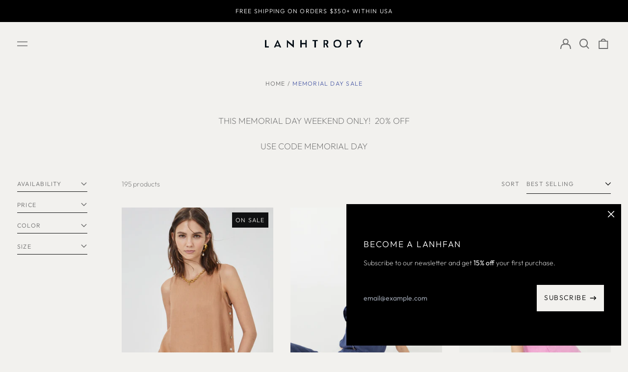

--- FILE ---
content_type: text/html; charset=utf-8
request_url: https://lanhtropy.com/en-pe/collections/memorial-day-sale
body_size: 66800
content:
<!doctype html>
<html class="no-js supports-no-cookies" lang="en">
<head>
  <meta charset="utf-8">
  <meta http-equiv="X-UA-Compatible" content="IE=edge">
  <meta name="viewport" content="width=device-width,initial-scale=1">
  <meta name="theme-color" content="">
  <link rel="canonical" href="https://lanhtropy.com/en-pe/collections/memorial-day-sale">
  
  
<link rel="shortcut icon" href="//lanhtropy.com/cdn/shop/files/Lanhtropy_2024_Favicon_Logo_32x32.png?v=1708445610" type="image/png"><title>MEMORIAL DAY SALE
&ndash; Lanhtropy</title><meta name="description" content="THIS MEMORIAL DAY WEEKEND ONLY!  20% OFF USE CODE MEMORIAL DAY"><meta property="og:site_name" content="Lanhtropy">
<meta property="og:url" content="https://lanhtropy.com/en-pe/collections/memorial-day-sale">
<meta property="og:title" content="MEMORIAL DAY SALE">
<meta property="og:type" content="product.group">
<meta property="og:description" content="THIS MEMORIAL DAY WEEKEND ONLY!  20% OFF USE CODE MEMORIAL DAY"><meta property="og:image" content="http://lanhtropy.com/cdn/shop/files/Categorias_Home_UY_2.png?v=1709820565">
  <meta property="og:image:secure_url" content="https://lanhtropy.com/cdn/shop/files/Categorias_Home_UY_2.png?v=1709820565">
  <meta property="og:image:width" content="1050">
  <meta property="og:image:height" content="497">


<meta name="twitter:card" content="summary_large_image">
<meta name="twitter:title" content="MEMORIAL DAY SALE">
<meta name="twitter:description" content="THIS MEMORIAL DAY WEEKEND ONLY!  20% OFF USE CODE MEMORIAL DAY">
<style>
  

  

  
  

  
  

  
  
:root {
    --base-font-size: 87.5%;
    --base-line-height: 1.4;

    --color-primary-accent: rgb(16, 17, 18);
    --color-primary-text: rgb(106, 106, 106);
    --color-primary-text-rgb: 106, 106, 106;
    --color-primary-background: rgb(242, 241, 238);
    --color-primary-background-hex: #f2f1ee;
    --color-primary-meta: rgb(78, 93, 167);
    --color-primary-text--overlay: rgb(242, 241, 238);
    --color-primary-accent--overlay: rgb(242, 241, 238);
    --color-primary-text-placeholder: rgba(106, 106, 106, 0.1);
    --color-primary-background-0: rgba(242, 241, 238, 0);
    --color-primary-border: #101112;

    /*
    Secondary color scheme
    */
    --color-secondary-accent: rgb(242, 241, 238);
    --color-secondary-text: rgb(255, 255, 255);
    --color-secondary-background: rgb(0, 0, 0);
    --color-secondary-background-hex: #000000;
    --color-secondary-meta: rgb(16, 17, 18);
    --color-secondary-text--overlay: rgb(0, 0, 0);
    --color-secondary-accent--overlay: rgb(0, 0, 0);
    --color-secondary-text-placeholder: rgba(255, 255, 255, 0.1);
    --color-secondary-background-0: rgba(0, 0, 0, 0);
    --color-secondary-border: #cfcfcf;

    /*
    Tertiary color scheme
    */
    --color-tertiary-accent: rgb(78, 93, 167);
    --color-tertiary-text: rgb(16, 17, 18);
    --color-tertiary-background: rgb(225, 223, 218);
    --color-tertiary-background-hex: #e1dfda;
    --color-tertiary-meta: rgb(0, 0, 0);
    --color-tertiary-text--overlay: rgb(225, 223, 218);
    --color-tertiary-accent--overlay: rgb(225, 223, 218);
    --color-tertiary-text-placeholder: rgba(16, 17, 18, 0.1);
    --color-tertiary-background-0: rgba(225, 223, 218, 0);
    --color-tertiary-border: #ffffff;

    --color-white-text: rgb(255, 255, 255);
    --color-black-text: rgb(0, 0, 0);
    --color-white-accent: rgb(255, 255, 255);
    --color-black-accent: rgb(0, 0, 0);
    --color-white-text--overlay: rgb(106, 106, 106);
    --color-black-text--overlay: rgb(242, 241, 238);


    --heading-font: Outfit, sans-serif;
    --heading-font-weight: 300;
    --heading-font-style: normal;

    --body-font: Outfit, sans-serif;
    --body-font-weight: 200;
    --body-font-style: normal;
    --body-font-bold-weight: bold;

    --secondary-font: Outfit, sans-serif;
    --secondary-font-weight: 300;
    --secondary-font-style: normal;

    --heading-letterspacing: 0.1em;
    --heading-capitalize: uppercase;
    --text-overlay-letterspacing: 0.1em;

    --navigation-font: ;
    --navigation-font-weight: ;
    --navigation-font-style: ;

    --navigation-capitalize: none;
    --navigation-letterspacing: 0.0em;

    --section-title-capitalize: none;
    --section-title-letterspacing: 0.0em;
    --section-title-align: center;

    --secondary-title-capitalize: uppercase;
    --secondary-letterspacing: 0.1em;

    --rte-font-size: 1.25rem;

    /*
    SVG ico select
    */
    --icon-svg-select: url(//lanhtropy.com/cdn/shop/t/24/assets/ico-select.svg?v=165064643547744354671732710254);
    --icon-svg-select-primary: url(//lanhtropy.com/cdn/shop/t/24/assets/ico-select-primary.svg?v=93145042480481913031742241294);
    --icon-svg-select-secondary: url(//lanhtropy.com/cdn/shop/t/24/assets/ico-select-secondary.svg?v=43699402385093155231742241294);
    --icon-svg-select-tertiary: url(//lanhtropy.com/cdn/shop/t/24/assets/ico-select-tertiary.svg?v=176854767674715793281732710254);

    --border-width: 0px;
    --text-width: 1px;

    --button-baseline-adjust: -0.1rem;

    --header-height: 120px;
    --announcement-bar-height: 44px;
    --header-height-no-search: 120px;
    --payment-button-height: 60px;
    --checkout-button-height: 60px;
  }

  [data-color-scheme="primary"] {
    --color-scheme-text: 106, 106, 106;
    --color-scheme-background: 242, 241, 238;
    --color-scheme-accent: 16, 17, 18;
    --color-scheme-meta: 78, 93, 167;
    --color-scheme-text--overlay: 242, 241, 238;
    --color-scheme-accent--overlay: 242, 241, 238;
    --color-scheme-border: 16, 17, 18;
    --payment-terms-background-color: #f2f1ee;
  }
  [data-color-scheme="secondary"] {
    --color-scheme-text: 255, 255, 255;
    --color-scheme-background: 0, 0, 0;
    --color-scheme-accent: 242, 241, 238;
    --color-scheme-meta: 16, 17, 18;
    --color-scheme-text--overlay: 0, 0, 0;
    --color-scheme-accent--overlay: 0, 0, 0;
    --color-scheme-border: 207, 207, 207;
    --payment-terms-background-color: #000000;
  }
  [data-color-scheme="tertiary"] {
    --color-scheme-text: 16, 17, 18;
    --color-scheme-background: 225, 223, 218;
    --color-scheme-accent: 78, 93, 167;
    --color-scheme-meta: 0, 0, 0;
    --color-scheme-text--overlay: 225, 223, 218;
    --color-scheme-accent--overlay: 225, 223, 218;
    --color-scheme-border: 255, 255, 255;
    --payment-terms-background-color: #e1dfda;
  }

  [data-color-scheme="white"] {
    --color-scheme-text: 255, 255, 255;
    --color-scheme-text--overlay: 0, 0, 0;
  }

  [data-color-scheme="black"] {
    --color-scheme-text: 0, 0, 0;
    --color-scheme-text--overlay: 255, 255, 255;
  }

</style>
<meta property="og:site_name" content="Lanhtropy">
<meta property="og:url" content="https://lanhtropy.com/en-pe/collections/memorial-day-sale">
<meta property="og:title" content="MEMORIAL DAY SALE">
<meta property="og:type" content="product.group">
<meta property="og:description" content="THIS MEMORIAL DAY WEEKEND ONLY!  20% OFF USE CODE MEMORIAL DAY"><meta property="og:image" content="http://lanhtropy.com/cdn/shop/files/Categorias_Home_UY_2.png?v=1709820565">
  <meta property="og:image:secure_url" content="https://lanhtropy.com/cdn/shop/files/Categorias_Home_UY_2.png?v=1709820565">
  <meta property="og:image:width" content="1050">
  <meta property="og:image:height" content="497">


<meta name="twitter:card" content="summary_large_image">
<meta name="twitter:title" content="MEMORIAL DAY SALE">
<meta name="twitter:description" content="THIS MEMORIAL DAY WEEKEND ONLY!  20% OFF USE CODE MEMORIAL DAY">

  <style>#MainContent{opacity:0;visibility:hidden}[x-cloak]{display:none!important}html.js [fade-in-sections] #MainContent [data-fade-in]{opacity:0;transform:translateY(50px);transition-duration:1s;transition-duration:.25s;transition-property:transform,opacity;transition-timing-function:cubic-bezier(.4,0,.2,1)}html.js [fade-in-sections] #MainContent [data-fade-in].in-view{opacity:1;transform:translateY(0)}html.js [fade-in-sections] #MainContent .shopify-section.will-mutate [data-fade-in].in-view{transition-duration:.25s}html{-webkit-text-size-adjust:100%;line-height:1.15;-moz-tab-size:4;-o-tab-size:4;tab-size:4}body{font-family:system-ui,-apple-system,Segoe UI,Roboto,Helvetica,Arial,sans-serif,Apple Color Emoji,Segoe UI Emoji;margin:0}hr{color:inherit;height:0}abbr[title]{-webkit-text-decoration:underline dotted;text-decoration:underline dotted}b,strong{font-weight:bolder}code,kbd,pre,samp{font-family:ui-monospace,SFMono-Regular,Consolas,Liberation Mono,Menlo,monospace;font-size:1em}small{font-size:80%}sub,sup{font-size:75%;line-height:0;position:relative;vertical-align:baseline}sub{bottom:-.25em}sup{top:-.5em}table{border-color:inherit;text-indent:0}button,input,optgroup,select,textarea{font-family:inherit;font-size:100%;line-height:1.15;margin:0}button,select{text-transform:none}[type=button],[type=reset],[type=submit],button{-webkit-appearance:button}::-moz-focus-inner{border-style:none;padding:0}:-moz-focusring{outline:1px dotted ButtonText}:-moz-ui-invalid{box-shadow:none}legend{padding:0}progress{vertical-align:baseline}::-webkit-inner-spin-button,::-webkit-outer-spin-button{height:auto}[type=search]{-webkit-appearance:textfield;outline-offset:-2px}::-webkit-search-decoration{-webkit-appearance:none}::-webkit-file-upload-button{-webkit-appearance:button;font:inherit}summary{display:list-item}blockquote,dd,dl,figure,h1,h2,h3,h4,h5,h6,hr,p,pre{margin:0}button{background-color:transparent;background-image:none}fieldset,ol,ul{margin:0;padding:0}ol,ul{list-style:none}html{font-family:ui-sans-serif,system-ui,-apple-system,BlinkMacSystemFont,Segoe UI,Roboto,Helvetica Neue,Arial,Noto Sans,sans-serif,Apple Color Emoji,Segoe UI Emoji,Segoe UI Symbol,Noto Color Emoji;line-height:1.5}body{font-family:inherit;line-height:inherit}*,:after,:before{border:0 solid;box-sizing:border-box}hr{border-top-width:1px}img{border-style:solid}textarea{resize:vertical}input::-moz-placeholder,textarea::-moz-placeholder{color:#9ca3af;opacity:1}input:-ms-input-placeholder,textarea:-ms-input-placeholder{color:#9ca3af;opacity:1}input::placeholder,textarea::placeholder{color:#9ca3af;opacity:1}[role=button],button{cursor:pointer}:-moz-focusring{outline:auto}table{border-collapse:collapse}h1,h2,h3,h4,h5,h6{font-size:inherit;font-weight:inherit}a{color:inherit;text-decoration:inherit}button,input,optgroup,select,textarea{color:inherit;line-height:inherit;padding:0}code,kbd,pre,samp{font-family:ui-monospace,SFMono-Regular,Menlo,Monaco,Consolas,Liberation Mono,Courier New,monospace}audio,canvas,embed,iframe,img,object,svg,video{display:block;vertical-align:middle}img,video{height:auto;max-width:100%}*,:after,:before{--tw-border-opacity:1;border-color:rgba(229,231,235,var(--tw-border-opacity))}.container{width:100%}@media (min-width:40em){.container{max-width:40em}}@media (min-width:48em){.container{max-width:48em}}@media (min-width:64em){.container{max-width:64em}}@media (min-width:80em){.container{max-width:80em}}.fixed{position:fixed}.absolute{position:absolute}.relative{position:relative}.top-0{top:0}.top-1\/2{top:50%}.right-0{right:0}.bottom-0{bottom:0}.bottom-4{bottom:1rem}.bottom-border-width{bottom:var(--border-width)}.left-0{left:0}.z-10{z-index:10}.z-20{z-index:20}.z-50{z-index:50}.z-60{z-index:70}.z-99{z-index:99}.z-100{z-index:100}.-m-1{margin:-.25rem}.mx-auto{margin-left:auto;margin-right:auto}.-mx-4{margin-left:-1rem;margin-right:-1rem}.mt-1{margin-top:.25rem}.mt-4{margin-top:1rem}.-mt-2{margin-top:-.5rem}.mr-1{margin-right:.25rem}.mr-4{margin-right:1rem}.mr-10{margin-right:2.5rem}.mb-4{margin-bottom:1rem}.ml-4{margin-left:1rem}.ml-8{margin-left:2rem}.block{display:block}.inline-block{display:inline-block}.flex{display:flex}.grid{display:grid}.hidden{display:none}.h-5{height:1.25rem}.h-6{height:1.5rem}.h-7{height:1.75rem}.h-32{height:8rem}.h-header-no-search{height:var(--header-height-no-search)}.max-h-screen-header{max-height:calc(100vh - var(--header-height, 0px))}.w-0{width:0}.w-3{width:.75rem}.w-5{width:1.25rem}.w-6{width:1.5rem}.w-7{width:1.75rem}.w-1\/3{width:33.333333%}.w-full{width:100%}.flex-grow-0{flex-grow:0}.flex-grow{flex-grow:1}.origin-center{transform-origin:center}.transform{--tw-translate-x:0;--tw-translate-y:0;--tw-rotate:0;--tw-skew-x:0;--tw-skew-y:0;--tw-scale-x:1;--tw-scale-y:1;transform:translateX(var(--tw-translate-x)) translateY(var(--tw-translate-y)) rotate(var(--tw-rotate)) skewX(var(--tw-skew-x)) skewY(var(--tw-skew-y)) scaleX(var(--tw-scale-x)) scaleY(var(--tw-scale-y))}.translate-x-1\/4{--tw-translate-x:25%}.translate-y-0{--tw-translate-y:0px}.translate-y-1\/4{--tw-translate-y:25%}.translate-y-full{--tw-translate-y:100%}.-translate-y-1\/2{--tw-translate-y:-50%}.-translate-y-1\/4{--tw-translate-y:-25%}.-translate-y-full{--tw-translate-y:-100%}.translate-y-search-results{--tw-translate-y:calc(100% - var(--border-width))}.rotate-180{--tw-rotate:180deg}.grid-flow-row-dense{grid-auto-flow:row dense}.flex-wrap{flex-wrap:wrap}.items-center{align-items:center}.justify-start{justify-content:flex-start}.justify-end{justify-content:flex-end}.justify-center{justify-content:center}.justify-between{justify-content:space-between}.overflow-hidden{overflow:hidden}.overflow-y-auto{overflow-y:auto}.rounded-full{border-radius:9999px}.border{border-width:1px}.border-b-theme-width{border-bottom-width:var(--border-width)}.border-transparent{border-color:transparent}.border-scheme-text{--tw-border-opacity:1;border-color:rgba(var(--color-scheme-text),var(--tw-border-opacity))}.border-scheme-border{--tw-border-opacity:1;border-color:rgba(var(--color-scheme-border),var(--tw-border-opacity))}.bg-scheme-text{--tw-bg-opacity:1;background-color:rgba(var(--color-scheme-text),var(--tw-bg-opacity))}.bg-scheme-background{--tw-bg-opacity:1;background-color:rgba(var(--color-scheme-background),var(--tw-bg-opacity))}.bg-gradient-to-b{background-image:linear-gradient(to bottom,var(--tw-gradient-stops))}.from-black{--tw-gradient-from:#000;--tw-gradient-stops:var(--tw-gradient-from),var(--tw-gradient-to,transparent)}.from-white{--tw-gradient-from:#fff;--tw-gradient-stops:var(--tw-gradient-from),var(--tw-gradient-to,hsla(0,0%,100%,0))}.to-transparent{--tw-gradient-to:transparent}.fill-current{fill:currentColor}.p-1{padding:.25rem}.px-4{padding-left:1rem;padding-right:1rem}.py-1{padding-bottom:.25rem;padding-top:.25rem}.py-2{padding-bottom:.5rem;padding-top:.5rem}.py-4{padding-bottom:1rem;padding-top:1rem}.pt-2{padding-top:.5rem}.pr-1{padding-right:.25rem}.pb-4{padding-bottom:1rem}.pl-9{padding-left:2.25rem}.text-left{text-align:left}.text-center{text-align:center}.text-right{text-align:right}.align-middle{vertical-align:middle}.text-xs{font-size:.64rem}.text-sm,.text-xs{line-height:var(--base-line-height)}.text-sm{font-size:.875rem}.text-base{font-size:1rem}.text-base,.text-xl{line-height:var(--base-line-height)}.text-xl{font-size:1.563rem}.font-bold{font-weight:700}.italic{font-style:italic}.oldstyle-nums{--tw-ordinal:var(--tw-empty,/*!*/ /*!*/);--tw-slashed-zero:var(--tw-empty,/*!*/ /*!*/);--tw-numeric-figure:var(--tw-empty,/*!*/ /*!*/);--tw-numeric-spacing:var(--tw-empty,/*!*/ /*!*/);--tw-numeric-fraction:var(--tw-empty,/*!*/ /*!*/);--tw-numeric-figure:oldstyle-nums;font-variant-numeric:var(--tw-ordinal) var(--tw-slashed-zero) var(--tw-numeric-figure) var(--tw-numeric-spacing) var(--tw-numeric-fraction)}.leading-zero{line-height:0}.text-scheme-text{--tw-text-opacity:1;color:rgba(var(--color-scheme-text),var(--tw-text-opacity))}.text-scheme-text-overlay{--tw-text-opacity:1;color:rgba(var(--color-scheme-text--overlay),var(--tw-text-opacity))}.hover\:text-scheme-accent:hover{--tw-text-opacity:1;color:rgba(var(--color-scheme-accent),var(--tw-text-opacity))}.placeholder-current::-moz-placeholder{color:currentColor}.placeholder-current:-ms-input-placeholder{color:currentColor}.placeholder-current::placeholder{color:currentColor}.opacity-0{opacity:0}.opacity-100{opacity:1}*,:after,:before{--tw-shadow:0 0 #0000;--tw-ring-inset:var(--tw-empty,/*!*/ /*!*/);--tw-ring-offset-width:0px;--tw-ring-offset-color:#fff;--tw-ring-color:rgba(59,130,246,0.5);--tw-ring-offset-shadow:0 0 #0000;--tw-ring-shadow:0 0 #0000}.transition{transition-duration:.15s;transition-property:background-color,border-color,color,fill,stroke,opacity,box-shadow,transform,filter,-webkit-backdrop-filter;transition-property:background-color,border-color,color,fill,stroke,opacity,box-shadow,transform,filter,backdrop-filter;transition-property:background-color,border-color,color,fill,stroke,opacity,box-shadow,transform,filter,backdrop-filter,-webkit-backdrop-filter;transition-timing-function:cubic-bezier(.4,0,.2,1)}.transition-opacity{transition-duration:.15s;transition-property:opacity;transition-timing-function:cubic-bezier(.4,0,.2,1)}.transition-transform{transition-duration:.15s;transition-property:transform;transition-timing-function:cubic-bezier(.4,0,.2,1)}.duration-200{transition-duration:.2s}html{scroll-padding-top:2.5rem}body{display:flex;flex-direction:column;min-height:100vh}body,html{background-color:var(--color-primary-background);color:var(--color-primary-text)}html{font-size:var(--base-font-size);line-height:var(--base-line-height)}.font-heading{font-family:var(--heading-font);font-style:var(--heading-font-style);font-weight:var(--heading-font-weight);letter-spacing:var(--heading-letterspacing);text-transform:var(--heading-capitalize)}.font-body{font-family:var(--body-font);font-style:var(--body-font-style);font-weight:var(--body-font-weight);text-transform:var(--body-font-style)}.font-secondary{font-family:var(--secondary-font);font-style:var(--secondary-font-style);font-weight:var(--secondary-font-weight);letter-spacing:var(--secondary-letterspacing);text-transform:var(--secondary-title-capitalize)}.responsive-image-wrapper:before{content:"";display:block}.responsive-image{opacity:0}.responsive-image.lazyloaded{opacity:1}.responsive-image-placeholder{opacity:.05}.responsive-image.lazyloaded+.responsive-image-placeholder{opacity:0}[data-color-scheme=primary] .responsive-image-placeholder{background-color:var(--color-primary-text)}[data-color-scheme=secondary] .responsive-image-placeholder{background-color:var(--color-secondary-text)}[data-color-scheme=tertiary] .responsive-image-placeholder{background-color:var(--color-tertiary-text)}.no-js .responsive-image-placeholder{display:none}.visually-hidden{clip:rect(0 0 0 0);border:0;height:1px;margin:-1px;overflow:hidden;padding:0;position:absolute!important;width:1px}svg{height:100%;width:100%}.no-js:not(html),[hidden],[x-cloak]{display:none}.no-js .no-js:not(html){display:block}.no-js .no-js:not(html).flex{display:flex}.supports-no-cookies:not(html),[hidden],html.no-js .js-enabled{display:none}.supports-no-cookies .supports-no-cookies:not(html){display:block}.skip-link{background-color:var(--color-primary-text);color:var(--color-primary-background);left:0;opacity:0;padding:1rem;pointer-events:none;position:absolute;top:0;z-index:50}.skip-link:focus{opacity:1;pointer-events:auto}.btn-solid-primary-text,.payment-buttons-primary-text .shopify-payment-button .shopify-payment-button__button--unbranded,.payment-buttons-primary-text .shopify-payment-button .shopify-payment-button__button:not(.shopify-payment-button__button--branded){background:var(--color-primary-text);color:var(--color-primary-text--overlay)}.btn-solid-primary-text:focus,.btn-solid-primary-text:hover,.payment-buttons-primary-text .shopify-payment-button .shopify-payment-button__button--unbranded:focus,.payment-buttons-primary-text .shopify-payment-button .shopify-payment-button__button--unbranded:hover,.payment-buttons-primary-text .shopify-payment-button .shopify-payment-button__button:not(.shopify-payment-button__button--branded):focus,.payment-buttons-primary-text .shopify-payment-button .shopify-payment-button__button:not(.shopify-payment-button__button--branded):hover{background:var(--color-primary-accent);border-color:var(--color-primary-accent);color:var(--color-primary-accent--overlay)}.btn-outline-primary-text{border-color:var(--color-primary-text);color:var(--color-primary-text)}.btn-outline-primary-text:focus,.btn-outline-primary-text:hover{border-color:var(--color-primary-accent);color:var(--color-primary-accent)}.btn-primary-accent-full,.btn-solid-primary-accent,.payment-buttons-primary-accent .shopify-payment-button .shopify-payment-button__button:not(.shopify-payment-button__button--branded),.payment-buttons-primary-accent .shopify-payment-button__button:not(.shopify-payment-button__button--branded) .shopify-payment-button__button--unbranded{background:var(--color-primary-accent);border-color:var(--color-primary-accent);color:var(--color-primary-accent--overlay)}.btn-primary-accent-full:focus,.btn-primary-accent-full:hover,.btn-solid-primary-accent:focus,.btn-solid-primary-accent:hover,.payment-buttons-primary-accent .shopify-payment-button .shopify-payment-button__button:not(.shopify-payment-button__button--branded):focus,.payment-buttons-primary-accent .shopify-payment-button .shopify-payment-button__button:not(.shopify-payment-button__button--branded):hover,.payment-buttons-primary-accent .shopify-payment-button__button:not(.shopify-payment-button__button--branded) .shopify-payment-button__button--unbranded:focus,.payment-buttons-primary-accent .shopify-payment-button__button:not(.shopify-payment-button__button--branded) .shopify-payment-button__button--unbranded:hover{background:var(--color-primary-text);border-color:var(--color-primary-text);color:var(--color-primary-text--overlay)}.btn-outline-primary-accent{border-color:var(--color-primary-accent);color:var(--color-primary-accent)}.btn-outline-primary-accent:focus,.btn-outline-primary-accent:hover{border-color:var(--color-primary-text);color:var(--color-primary-text)}.btn-solid-secondary-text,.payment-buttons-secondary-text .shopify-payment-button .shopify-payment-button__button--unbranded,.payment-buttons-secondary-text .shopify-payment-button .shopify-payment-button__button:not(.shopify-payment-button__button--branded){background:var(--color-secondary-text);color:var(--color-secondary-text--overlay)}.btn-solid-secondary-text:focus,.btn-solid-secondary-text:hover,.payment-buttons-secondary-text .shopify-payment-button .shopify-payment-button__button--unbranded:focus,.payment-buttons-secondary-text .shopify-payment-button .shopify-payment-button__button--unbranded:hover,.payment-buttons-secondary-text .shopify-payment-button .shopify-payment-button__button:not(.shopify-payment-button__button--branded):focus,.payment-buttons-secondary-text .shopify-payment-button .shopify-payment-button__button:not(.shopify-payment-button__button--branded):hover{background:var(--color-secondary-accent);border-color:var(--color-secondary-accent);color:var(--color-secondary-accent--overlay)}.btn-outline-secondary-text{border-color:var(--color-secondary-text);color:var(--color-secondary-text)}.btn-outline-secondary-text:focus,.btn-outline-secondary-text:hover{border-color:var(--color-secondary-accent);color:var(--color-secondary-accent)}.btn-secondary-accent-full,.btn-solid-secondary-accent,.payment-buttons-secondary-accent .shopify-payment-button .shopify-payment-button__button:not(.shopify-payment-button__button--branded),.payment-buttons-secondary-accent .shopify-payment-button__button:not(.shopify-payment-button__button--branded) .shopify-payment-button__button--unbranded{background:var(--color-secondary-accent);border-color:var(--color-secondary-accent);color:var(--color-secondary-accent--overlay)}.btn-secondary-accent-full:focus,.btn-secondary-accent-full:hover,.btn-solid-secondary-accent:focus,.btn-solid-secondary-accent:hover,.payment-buttons-secondary-accent .shopify-payment-button .shopify-payment-button__button:not(.shopify-payment-button__button--branded):focus,.payment-buttons-secondary-accent .shopify-payment-button .shopify-payment-button__button:not(.shopify-payment-button__button--branded):hover,.payment-buttons-secondary-accent .shopify-payment-button__button:not(.shopify-payment-button__button--branded) .shopify-payment-button__button--unbranded:focus,.payment-buttons-secondary-accent .shopify-payment-button__button:not(.shopify-payment-button__button--branded) .shopify-payment-button__button--unbranded:hover{background:var(--color-secondary-text);border-color:var(--color-secondary-text);color:var(--color-secondary-text--overlay)}.btn-outline-secondary-accent{border-color:var(--color-secondary-accent);color:var(--color-secondary-accent)}.btn-outline-secondary-accent:focus,.btn-outline-secondary-accent:hover{border-color:var(--color-secondary-text);color:var(--color-secondary-text)}.btn-solid-tertiary-text,.payment-buttons-tertiary-text .shopify-payment-button .shopify-payment-button__button--unbranded,.payment-buttons-tertiary-text .shopify-payment-button .shopify-payment-button__button:not(.shopify-payment-button__button--branded){background:var(--color-tertiary-text);color:var(--color-tertiary-text--overlay)}.btn-solid-tertiary-text:focus,.btn-solid-tertiary-text:hover,.payment-buttons-tertiary-text .shopify-payment-button .shopify-payment-button__button--unbranded:focus,.payment-buttons-tertiary-text .shopify-payment-button .shopify-payment-button__button--unbranded:hover,.payment-buttons-tertiary-text .shopify-payment-button .shopify-payment-button__button:not(.shopify-payment-button__button--branded):focus,.payment-buttons-tertiary-text .shopify-payment-button .shopify-payment-button__button:not(.shopify-payment-button__button--branded):hover{background:var(--color-tertiary-accent);border-color:var(--color-tertiary-accent);color:var(--color-tertiary-accent--overlay)}.btn-outline-tertiary-text{border-color:var(--color-tertiary-text);color:var(--color-tertiary-text)}.btn-outline-tertiary-text:focus,.btn-outline-tertiary-text:hover{border-color:var(--color-tertiary-accent);color:var(--color-tertiary-accent)}.btn-solid-tertiary-accent,.btn-tertiary-accent-full,.payment-buttons-tertiary-accent .shopify-payment-button .shopify-payment-button__button:not(.shopify-payment-button__button--branded),.payment-buttons-tertiary-accent .shopify-payment-button__button:not(.shopify-payment-button__button--branded) .shopify-payment-button__button--unbranded{background:var(--color-tertiary-accent);border-color:var(--color-tertiary-accent);color:var(--color-tertiary-accent--overlay)}.btn-solid-tertiary-accent:focus,.btn-solid-tertiary-accent:hover,.btn-tertiary-accent-full:focus,.btn-tertiary-accent-full:hover,.payment-buttons-tertiary-accent .shopify-payment-button .shopify-payment-button__button:not(.shopify-payment-button__button--branded):focus,.payment-buttons-tertiary-accent .shopify-payment-button .shopify-payment-button__button:not(.shopify-payment-button__button--branded):hover,.payment-buttons-tertiary-accent .shopify-payment-button__button:not(.shopify-payment-button__button--branded) .shopify-payment-button__button--unbranded:focus,.payment-buttons-tertiary-accent .shopify-payment-button__button:not(.shopify-payment-button__button--branded) .shopify-payment-button__button--unbranded:hover{background:var(--color-tertiary-text);border-color:var(--color-tertiary-text);color:var(--color-tertiary-text--overlay)}.btn-outline-tertiary-accent{border-color:var(--color-tertiary-accent);color:var(--color-tertiary-accent)}.btn-outline-tertiary-accent:focus,.btn-outline-tertiary-accent:hover{border-color:var(--color-tertiary-text);color:var(--color-tertiary-text)}.btn-solid-white-accent,.btn-solid-white-text{background:var(--color-white-text);border-color:var(--color-white-text);color:var(--color-white-text--overlay)}.btn-solid-white-accent:focus,.btn-solid-white-accent:hover,.btn-solid-white-text:focus,.btn-solid-white-text:hover{background:var(--color-primary-accent);border-color:var(--color-primary-accent);color:var(--color-primary-accent--overlay)}.btn-solid-black-accent,.btn-solid-black-text{background:var(--color-black-text);border-color:var(--color-black-text);color:var(--color-black-text--overlay)}.btn-solid-black-accent:focus,.btn-solid-black-accent:hover,.btn-solid-black-text:focus,.btn-solid-black-text:hover{background:var(--color-primary-accent);border-color:var(--color-primary-accent);color:var(--color-primary-accent--overlay)}.button span,.button svg,button span,button svg{pointer-events:none}shopify-accelerated-checkout,shopify-accelerated-checkout-cart{--shopify-accelerated-checkout-button-block-size:var( --payment-button-height );--shopify-accelerated-checkout-button-border-radius:0}shopify-accelerated-checkout-cart{--shopify-accelerated-checkout-button-block-size:var( --checkout-button-height );--shopify-accelerated-checkout-inline-alignment:end}input{background-color:var(--color-primary-background)}select{-webkit-appearance:none;-moz-appearance:none;appearance:none;background-color:transparent;background-image:var(--icon-svg-select);background-position:100%;background-repeat:no-repeat;background-size:1rem 1rem;border-color:var(--color-primary-border);border-width:0;border-bottom-width:var(--text-width);display:block;padding-bottom:.75rem;padding-top:.75rem;width:100%}.section-y-padding{padding-bottom:2rem;padding-top:2rem}@media (min-width:64em){.section-y-padding{padding-bottom:4rem;padding-top:4rem}}.section-x-padding{padding-left:1.25rem;padding-right:1.25rem}@media (min-width:64em){.section-x-padding{padding-left:2.5rem;padding-right:2.5rem}}.background-video-wrapper--full-screen{padding-bottom:calc(100vh - var(--header-height, 0px))}@media(min-width:1024px){.lg\:background-video-wrapper--full-screen{padding-bottom:calc(100vh - var(--header-height, 0px))}}.background-video-wrapper--full-screen.hero-video{padding-bottom:calc(100vh - var(--announcement-bar-height, 0px))}@media(min-width:1024px){.lg\:background-video-wrapper--full-screen.hero-video{padding-bottom:calc(100vh - var(--announcement-bar-height, 0px))}}#MainContent .shopify-section:first-of-type .section-with-no-padding .h-screen-header,#MainContent .shopify-section:first-of-type .section-with-no-top-padding .h-screen-header{height:calc(100vh - var(--header-height, 0px))}@media(max-width:1023px){#MainContent .shopify-section:first-of-type .section-with-no-padding .background-video-wrapper--full-screen,#MainContent .shopify-section:first-of-type .section-with-no-top-padding .background-video-wrapper--full-screen{padding-bottom:calc(100vh - var(--header-height, 0px))}}@media(min-width:1024px){#MainContent .shopify-section:first-of-type .section-with-no-padding .lg\:background-video-wrapper--full-screen,#MainContent .shopify-section:first-of-type .section-with-no-top-padding .lg\:background-video-wrapper--full-screen{padding-bottom:calc(100vh - var(--header-height, 0px))}}#MainContent .shopify-section:last-of-type .section-with-no-bottom-padding,#MainContent .shopify-section:last-of-type .section-with-no-padding{margin-bottom:calc(var(--border-width)*-1)}@media(max-width:1023px){#MainContent .shopify-section:first-of-type .section-with-no-padding-mobile{margin-top:calc(var(--border-width)*-1)}}@media (min-width:40em){.sm\:oldstyle-nums{--tw-ordinal:var(--tw-empty,/*!*/ /*!*/);--tw-slashed-zero:var(--tw-empty,/*!*/ /*!*/);--tw-numeric-figure:var(--tw-empty,/*!*/ /*!*/);--tw-numeric-spacing:var(--tw-empty,/*!*/ /*!*/);--tw-numeric-fraction:var(--tw-empty,/*!*/ /*!*/);--tw-numeric-figure:oldstyle-nums;font-variant-numeric:var(--tw-ordinal) var(--tw-slashed-zero) var(--tw-numeric-figure) var(--tw-numeric-spacing) var(--tw-numeric-fraction)}}@media (min-width:48em){.md\:oldstyle-nums{--tw-ordinal:var(--tw-empty,/*!*/ /*!*/);--tw-slashed-zero:var(--tw-empty,/*!*/ /*!*/);--tw-numeric-figure:var(--tw-empty,/*!*/ /*!*/);--tw-numeric-spacing:var(--tw-empty,/*!*/ /*!*/);--tw-numeric-fraction:var(--tw-empty,/*!*/ /*!*/);--tw-numeric-figure:oldstyle-nums;font-variant-numeric:var(--tw-ordinal) var(--tw-slashed-zero) var(--tw-numeric-figure) var(--tw-numeric-spacing) var(--tw-numeric-fraction)}}@media (min-width:64em){.lg\:col-span-2{grid-column:span 2/span 2}.lg\:col-end-11{grid-column-end:11}.lg\:col-end-13{grid-column-end:13}.lg\:mr-2{margin-right:.5rem}.lg\:mr-8{margin-right:2rem}.lg\:block{display:block}.lg\:inline-block{display:inline-block}.lg\:hidden{display:none}.lg\:w-auto{width:auto}.lg\:w-2\/3{width:66.666667%}.lg\:w-3\/4{width:75%}.lg\:flex-grow-0{flex-grow:0}.lg\:flex-grow{flex-grow:1}.lg\:grid-cols-12{grid-template-columns:repeat(12,minmax(0,1fr))}.lg\:gap-10{gap:2.5rem}.lg\:py-4{padding-bottom:1rem;padding-top:1rem}.lg\:py-8{padding-top:2rem}.lg\:pb-8,.lg\:py-8{padding-bottom:2rem}.lg\:text-3xl{font-size:2.441rem;line-height:calc(var(--base-line-height)*.9)}.lg\:oldstyle-nums{--tw-ordinal:var(--tw-empty,/*!*/ /*!*/);--tw-slashed-zero:var(--tw-empty,/*!*/ /*!*/);--tw-numeric-figure:var(--tw-empty,/*!*/ /*!*/);--tw-numeric-spacing:var(--tw-empty,/*!*/ /*!*/);--tw-numeric-fraction:var(--tw-empty,/*!*/ /*!*/);--tw-numeric-figure:oldstyle-nums;font-variant-numeric:var(--tw-ordinal) var(--tw-slashed-zero) var(--tw-numeric-figure) var(--tw-numeric-spacing) var(--tw-numeric-fraction)}}@media (min-width:80em){.xl\:oldstyle-nums{--tw-ordinal:var(--tw-empty,/*!*/ /*!*/);--tw-slashed-zero:var(--tw-empty,/*!*/ /*!*/);--tw-numeric-figure:var(--tw-empty,/*!*/ /*!*/);--tw-numeric-spacing:var(--tw-empty,/*!*/ /*!*/);--tw-numeric-fraction:var(--tw-empty,/*!*/ /*!*/);--tw-numeric-figure:oldstyle-nums;font-variant-numeric:var(--tw-ordinal) var(--tw-slashed-zero) var(--tw-numeric-figure) var(--tw-numeric-spacing) var(--tw-numeric-fraction)}}
</style>
  

<script>
function onLoadStylesheet() {
          var url = "//lanhtropy.com/cdn/shop/t/24/assets/theme.min.css?v=161744934549429204131734940508";
          var link = document.querySelector('link[href="' + url + '"]');
          link.loaded = true;
          link.dispatchEvent(new CustomEvent('stylesLoaded'));
        }
        window.theme_stylesheet = '//lanhtropy.com/cdn/shop/t/24/assets/theme.min.css?v=161744934549429204131734940508';
</script>
<link rel="stylesheet" href="//lanhtropy.com/cdn/shop/t/24/assets/theme.min.css?v=161744934549429204131734940508" media="print" onload="this.media='all';onLoadStylesheet();">
<noscript><link rel="stylesheet" href="//lanhtropy.com/cdn/shop/t/24/assets/theme.min.css?v=161744934549429204131734940508"></noscript>

  

  


  <script type="text/javascript">
    document.documentElement.className = document.documentElement.className.replace('no-js', 'js');

    window.theme = {
      strings: {
        addToCart: "Add to Cart",
        soldOut: "Sold Out",
        unavailable: "Unavailable",
        onlineEvent: "Online event",
        addressNoResults: "No results for that address",
        addressQueryLimit: "You have exceeded the Google API usage limit. Consider upgrading to a \u003ca href=\"https:\/\/developers.google.com\/maps\/premium\/usage-limits\"\u003ePremium Plan\u003c\/a\u003e.",
        addressError: "Error looking up that address",
        authError: "There was a problem authenticating your Google Maps account.",
      },
      moneyFormat: "\u003cspan class=money\u003e${{amount}} USD\u003c\/span\u003e",
      locale: "en",
    };

    
  </script>

  <style>
    @font-face {
  font-family: Outfit;
  font-weight: 300;
  font-style: normal;
  font-display: swap;
  src: url("//lanhtropy.com/cdn/fonts/outfit/outfit_n3.8c97ae4c4fac7c2ea467a6dc784857f4de7e0e37.woff2") format("woff2"),
       url("//lanhtropy.com/cdn/fonts/outfit/outfit_n3.b50a189ccde91f9bceee88f207c18c09f0b62a7b.woff") format("woff");
}

    @font-face {
  font-family: Outfit;
  font-weight: 300;
  font-style: normal;
  font-display: swap;
  src: url("//lanhtropy.com/cdn/fonts/outfit/outfit_n3.8c97ae4c4fac7c2ea467a6dc784857f4de7e0e37.woff2") format("woff2"),
       url("//lanhtropy.com/cdn/fonts/outfit/outfit_n3.b50a189ccde91f9bceee88f207c18c09f0b62a7b.woff") format("woff");
}

    @font-face {
  font-family: Outfit;
  font-weight: 200;
  font-style: normal;
  font-display: swap;
  src: url("//lanhtropy.com/cdn/fonts/outfit/outfit_n2.789f288d061952dc1dbc9afdf50d9a7c26ec8c64.woff2") format("woff2"),
       url("//lanhtropy.com/cdn/fonts/outfit/outfit_n2.9754a496b280dc3d6504ffb4032ed2d4b15cf2eb.woff") format("woff");
}

    @font-face {
  font-family: Outfit;
  font-weight: 700;
  font-style: normal;
  font-display: swap;
  src: url("//lanhtropy.com/cdn/fonts/outfit/outfit_n7.bfc2ca767cd7c6962e82c320123933a7812146d6.woff2") format("woff2"),
       url("//lanhtropy.com/cdn/fonts/outfit/outfit_n7.f0b22ea9a32b6f1f6f493dd3a7113aae3464d8b2.woff") format("woff");
}

    @font-face {
  font-family: Outfit;
  font-weight: 400;
  font-style: normal;
  font-display: swap;
  src: url("//lanhtropy.com/cdn/fonts/outfit/outfit_n4.387c2e2715c484a1f1075eb90d64808f1b37ac58.woff2") format("woff2"),
       url("//lanhtropy.com/cdn/fonts/outfit/outfit_n4.aca8c81f18f62c9baa15c2dc5d1f6dd5442cdc50.woff") format("woff");
}

    
    
  </style>
  <script>
    function defineGlobalOnce(name, value) {
      if (!window[name]) {
        window[name] = value;
      }
    }
  </script>
  

  

  <script>window.performance && window.performance.mark && window.performance.mark('shopify.content_for_header.start');</script><meta name="google-site-verification" content="4iaH0HyAVDWjcSr0pVlJahNVjsTx2cWpSRVWNbwGdlI">
<meta name="google-site-verification" content="4iaH0HyAVDWjcSr0pVlJahNVjsTx2cWpSRVWNbwGdlI">
<meta name="facebook-domain-verification" content="casx4cu0lou8zbqfhf2d9d03k37vsy">
<meta name="facebook-domain-verification" content="xp7wd5u0lv3al3upc5hvbskb6vntcj">
<meta name="facebook-domain-verification" content="ww7pp06uadtw5f266zqilotlivx3ff">
<meta id="shopify-digital-wallet" name="shopify-digital-wallet" content="/17109075/digital_wallets/dialog">
<meta name="shopify-checkout-api-token" content="cdc2bae6da13b1732fb1e4e692677886">
<meta id="in-context-paypal-metadata" data-shop-id="17109075" data-venmo-supported="false" data-environment="production" data-locale="en_US" data-paypal-v4="true" data-currency="USD">
<link rel="alternate" type="application/atom+xml" title="Feed" href="/en-pe/collections/memorial-day-sale.atom" />
<link rel="next" href="/en-pe/collections/memorial-day-sale?page=2">
<link rel="alternate" hreflang="x-default" href="https://lanhtropy.com/collections/memorial-day-sale">
<link rel="alternate" hreflang="en-AU" href="https://lanhtropy.com/en-au/collections/memorial-day-sale">
<link rel="alternate" hreflang="en-CA" href="https://lanhtropy.com/en-ca/collections/memorial-day-sale">
<link rel="alternate" hreflang="en-DE" href="https://lanhtropy.com/en-de/collections/memorial-day-sale">
<link rel="alternate" hreflang="en-PE" href="https://lanhtropy.com/en-pe/collections/memorial-day-sale">
<link rel="alternate" hreflang="en-AE" href="https://lanhtropy.com/en-ae/collections/memorial-day-sale">
<link rel="alternate" type="application/json+oembed" href="https://lanhtropy.com/en-pe/collections/memorial-day-sale.oembed">
<script async="async" src="/checkouts/internal/preloads.js?locale=en-PE"></script>
<link rel="preconnect" href="https://shop.app" crossorigin="anonymous">
<script async="async" src="https://shop.app/checkouts/internal/preloads.js?locale=en-PE&shop_id=17109075" crossorigin="anonymous"></script>
<script id="apple-pay-shop-capabilities" type="application/json">{"shopId":17109075,"countryCode":"US","currencyCode":"USD","merchantCapabilities":["supports3DS"],"merchantId":"gid:\/\/shopify\/Shop\/17109075","merchantName":"Lanhtropy","requiredBillingContactFields":["postalAddress","email","phone"],"requiredShippingContactFields":["postalAddress","email","phone"],"shippingType":"shipping","supportedNetworks":["visa","masterCard","amex","discover","elo","jcb"],"total":{"type":"pending","label":"Lanhtropy","amount":"1.00"},"shopifyPaymentsEnabled":true,"supportsSubscriptions":true}</script>
<script id="shopify-features" type="application/json">{"accessToken":"cdc2bae6da13b1732fb1e4e692677886","betas":["rich-media-storefront-analytics"],"domain":"lanhtropy.com","predictiveSearch":true,"shopId":17109075,"locale":"en"}</script>
<script>var Shopify = Shopify || {};
Shopify.shop = "shop-felicia.myshopify.com";
Shopify.locale = "en";
Shopify.currency = {"active":"USD","rate":"1.0"};
Shopify.country = "PE";
Shopify.theme = {"name":"Updated copy of Label","id":146354733273,"schema_name":"Label","schema_version":"3.6.2","theme_store_id":773,"role":"main"};
Shopify.theme.handle = "null";
Shopify.theme.style = {"id":null,"handle":null};
Shopify.cdnHost = "lanhtropy.com/cdn";
Shopify.routes = Shopify.routes || {};
Shopify.routes.root = "/en-pe/";</script>
<script type="module">!function(o){(o.Shopify=o.Shopify||{}).modules=!0}(window);</script>
<script>!function(o){function n(){var o=[];function n(){o.push(Array.prototype.slice.apply(arguments))}return n.q=o,n}var t=o.Shopify=o.Shopify||{};t.loadFeatures=n(),t.autoloadFeatures=n()}(window);</script>
<script>
  window.ShopifyPay = window.ShopifyPay || {};
  window.ShopifyPay.apiHost = "shop.app\/pay";
  window.ShopifyPay.redirectState = null;
</script>
<script id="shop-js-analytics" type="application/json">{"pageType":"collection"}</script>
<script defer="defer" async type="module" src="//lanhtropy.com/cdn/shopifycloud/shop-js/modules/v2/client.init-shop-cart-sync_Bc8-qrdt.en.esm.js"></script>
<script defer="defer" async type="module" src="//lanhtropy.com/cdn/shopifycloud/shop-js/modules/v2/chunk.common_CmNk3qlo.esm.js"></script>
<script type="module">
  await import("//lanhtropy.com/cdn/shopifycloud/shop-js/modules/v2/client.init-shop-cart-sync_Bc8-qrdt.en.esm.js");
await import("//lanhtropy.com/cdn/shopifycloud/shop-js/modules/v2/chunk.common_CmNk3qlo.esm.js");

  window.Shopify.SignInWithShop?.initShopCartSync?.({"fedCMEnabled":true,"windoidEnabled":true});

</script>
<script>
  window.Shopify = window.Shopify || {};
  if (!window.Shopify.featureAssets) window.Shopify.featureAssets = {};
  window.Shopify.featureAssets['shop-js'] = {"shop-cart-sync":["modules/v2/client.shop-cart-sync_DOpY4EW0.en.esm.js","modules/v2/chunk.common_CmNk3qlo.esm.js"],"shop-button":["modules/v2/client.shop-button_CI-s0xGZ.en.esm.js","modules/v2/chunk.common_CmNk3qlo.esm.js"],"init-fed-cm":["modules/v2/client.init-fed-cm_D2vsy40D.en.esm.js","modules/v2/chunk.common_CmNk3qlo.esm.js"],"init-windoid":["modules/v2/client.init-windoid_CXNAd0Cm.en.esm.js","modules/v2/chunk.common_CmNk3qlo.esm.js"],"shop-toast-manager":["modules/v2/client.shop-toast-manager_Cx0C6may.en.esm.js","modules/v2/chunk.common_CmNk3qlo.esm.js"],"shop-cash-offers":["modules/v2/client.shop-cash-offers_CL9Nay2h.en.esm.js","modules/v2/chunk.common_CmNk3qlo.esm.js","modules/v2/chunk.modal_CvhjeixQ.esm.js"],"avatar":["modules/v2/client.avatar_BTnouDA3.en.esm.js"],"init-shop-email-lookup-coordinator":["modules/v2/client.init-shop-email-lookup-coordinator_B9mmbKi4.en.esm.js","modules/v2/chunk.common_CmNk3qlo.esm.js"],"init-shop-cart-sync":["modules/v2/client.init-shop-cart-sync_Bc8-qrdt.en.esm.js","modules/v2/chunk.common_CmNk3qlo.esm.js"],"pay-button":["modules/v2/client.pay-button_Bhm3077V.en.esm.js","modules/v2/chunk.common_CmNk3qlo.esm.js"],"init-customer-accounts-sign-up":["modules/v2/client.init-customer-accounts-sign-up_C7zhr03q.en.esm.js","modules/v2/client.shop-login-button_BbMx65lK.en.esm.js","modules/v2/chunk.common_CmNk3qlo.esm.js","modules/v2/chunk.modal_CvhjeixQ.esm.js"],"init-shop-for-new-customer-accounts":["modules/v2/client.init-shop-for-new-customer-accounts_rLbLSDTe.en.esm.js","modules/v2/client.shop-login-button_BbMx65lK.en.esm.js","modules/v2/chunk.common_CmNk3qlo.esm.js","modules/v2/chunk.modal_CvhjeixQ.esm.js"],"checkout-modal":["modules/v2/client.checkout-modal_Fp9GouFF.en.esm.js","modules/v2/chunk.common_CmNk3qlo.esm.js","modules/v2/chunk.modal_CvhjeixQ.esm.js"],"init-customer-accounts":["modules/v2/client.init-customer-accounts_DkVf8Jdu.en.esm.js","modules/v2/client.shop-login-button_BbMx65lK.en.esm.js","modules/v2/chunk.common_CmNk3qlo.esm.js","modules/v2/chunk.modal_CvhjeixQ.esm.js"],"shop-login-button":["modules/v2/client.shop-login-button_BbMx65lK.en.esm.js","modules/v2/chunk.common_CmNk3qlo.esm.js","modules/v2/chunk.modal_CvhjeixQ.esm.js"],"shop-login":["modules/v2/client.shop-login_B9KWmZaW.en.esm.js","modules/v2/chunk.common_CmNk3qlo.esm.js","modules/v2/chunk.modal_CvhjeixQ.esm.js"],"shop-follow-button":["modules/v2/client.shop-follow-button_B-omSWeu.en.esm.js","modules/v2/chunk.common_CmNk3qlo.esm.js","modules/v2/chunk.modal_CvhjeixQ.esm.js"],"lead-capture":["modules/v2/client.lead-capture_DZQFWrYz.en.esm.js","modules/v2/chunk.common_CmNk3qlo.esm.js","modules/v2/chunk.modal_CvhjeixQ.esm.js"],"payment-terms":["modules/v2/client.payment-terms_Bl_bs7GP.en.esm.js","modules/v2/chunk.common_CmNk3qlo.esm.js","modules/v2/chunk.modal_CvhjeixQ.esm.js"]};
</script>
<script>(function() {
  var isLoaded = false;
  function asyncLoad() {
    if (isLoaded) return;
    isLoaded = true;
    var urls = ["https:\/\/loox.io\/widget\/Nk-k2YtEEs\/loox.1633393294688.js?shop=shop-felicia.myshopify.com","https:\/\/chimpstatic.com\/mcjs-connected\/js\/users\/3d197317701784a9cb1129356\/753dfe7e05f7843a384ee3e70.js?shop=shop-felicia.myshopify.com"];
    for (var i = 0; i < urls.length; i++) {
      var s = document.createElement('script');
      s.type = 'text/javascript';
      s.async = true;
      s.src = urls[i];
      var x = document.getElementsByTagName('script')[0];
      x.parentNode.insertBefore(s, x);
    }
  };
  if(window.attachEvent) {
    window.attachEvent('onload', asyncLoad);
  } else {
    window.addEventListener('load', asyncLoad, false);
  }
})();</script>
<script id="__st">var __st={"a":17109075,"offset":-18000,"reqid":"7eb32531-ac72-488b-ba9f-53a5fc8f9d01-1762285111","pageurl":"lanhtropy.com\/en-pe\/collections\/memorial-day-sale","u":"82a613af286d","p":"collection","rtyp":"collection","rid":436771258585};</script>
<script>window.ShopifyPaypalV4VisibilityTracking = true;</script>
<script id="captcha-bootstrap">!function(){'use strict';const t='contact',e='account',n='new_comment',o=[[t,t],['blogs',n],['comments',n],[t,'customer']],c=[[e,'customer_login'],[e,'guest_login'],[e,'recover_customer_password'],[e,'create_customer']],r=t=>t.map((([t,e])=>`form[action*='/${t}']:not([data-nocaptcha='true']) input[name='form_type'][value='${e}']`)).join(','),a=t=>()=>t?[...document.querySelectorAll(t)].map((t=>t.form)):[];function s(){const t=[...o],e=r(t);return a(e)}const i='password',u='form_key',d=['recaptcha-v3-token','g-recaptcha-response','h-captcha-response',i],f=()=>{try{return window.sessionStorage}catch{return}},m='__shopify_v',_=t=>t.elements[u];function p(t,e,n=!1){try{const o=window.sessionStorage,c=JSON.parse(o.getItem(e)),{data:r}=function(t){const{data:e,action:n}=t;return t[m]||n?{data:e,action:n}:{data:t,action:n}}(c);for(const[e,n]of Object.entries(r))t.elements[e]&&(t.elements[e].value=n);n&&o.removeItem(e)}catch(o){console.error('form repopulation failed',{error:o})}}const l='form_type',E='cptcha';function T(t){t.dataset[E]=!0}const w=window,h=w.document,L='Shopify',v='ce_forms',y='captcha';let A=!1;((t,e)=>{const n=(g='f06e6c50-85a8-45c8-87d0-21a2b65856fe',I='https://cdn.shopify.com/shopifycloud/storefront-forms-hcaptcha/ce_storefront_forms_captcha_hcaptcha.v1.5.2.iife.js',D={infoText:'Protected by hCaptcha',privacyText:'Privacy',termsText:'Terms'},(t,e,n)=>{const o=w[L][v],c=o.bindForm;if(c)return c(t,g,e,D).then(n);var r;o.q.push([[t,g,e,D],n]),r=I,A||(h.body.append(Object.assign(h.createElement('script'),{id:'captcha-provider',async:!0,src:r})),A=!0)});var g,I,D;w[L]=w[L]||{},w[L][v]=w[L][v]||{},w[L][v].q=[],w[L][y]=w[L][y]||{},w[L][y].protect=function(t,e){n(t,void 0,e),T(t)},Object.freeze(w[L][y]),function(t,e,n,w,h,L){const[v,y,A,g]=function(t,e,n){const i=e?o:[],u=t?c:[],d=[...i,...u],f=r(d),m=r(i),_=r(d.filter((([t,e])=>n.includes(e))));return[a(f),a(m),a(_),s()]}(w,h,L),I=t=>{const e=t.target;return e instanceof HTMLFormElement?e:e&&e.form},D=t=>v().includes(t);t.addEventListener('submit',(t=>{const e=I(t);if(!e)return;const n=D(e)&&!e.dataset.hcaptchaBound&&!e.dataset.recaptchaBound,o=_(e),c=g().includes(e)&&(!o||!o.value);(n||c)&&t.preventDefault(),c&&!n&&(function(t){try{if(!f())return;!function(t){const e=f();if(!e)return;const n=_(t);if(!n)return;const o=n.value;o&&e.removeItem(o)}(t);const e=Array.from(Array(32),(()=>Math.random().toString(36)[2])).join('');!function(t,e){_(t)||t.append(Object.assign(document.createElement('input'),{type:'hidden',name:u})),t.elements[u].value=e}(t,e),function(t,e){const n=f();if(!n)return;const o=[...t.querySelectorAll(`input[type='${i}']`)].map((({name:t})=>t)),c=[...d,...o],r={};for(const[a,s]of new FormData(t).entries())c.includes(a)||(r[a]=s);n.setItem(e,JSON.stringify({[m]:1,action:t.action,data:r}))}(t,e)}catch(e){console.error('failed to persist form',e)}}(e),e.submit())}));const S=(t,e)=>{t&&!t.dataset[E]&&(n(t,e.some((e=>e===t))),T(t))};for(const o of['focusin','change'])t.addEventListener(o,(t=>{const e=I(t);D(e)&&S(e,y())}));const B=e.get('form_key'),M=e.get(l),P=B&&M;t.addEventListener('DOMContentLoaded',(()=>{const t=y();if(P)for(const e of t)e.elements[l].value===M&&p(e,B);[...new Set([...A(),...v().filter((t=>'true'===t.dataset.shopifyCaptcha))])].forEach((e=>S(e,t)))}))}(h,new URLSearchParams(w.location.search),n,t,e,['guest_login'])})(!0,!0)}();</script>
<script integrity="sha256-52AcMU7V7pcBOXWImdc/TAGTFKeNjmkeM1Pvks/DTgc=" data-source-attribution="shopify.loadfeatures" defer="defer" src="//lanhtropy.com/cdn/shopifycloud/storefront/assets/storefront/load_feature-81c60534.js" crossorigin="anonymous"></script>
<script crossorigin="anonymous" defer="defer" src="//lanhtropy.com/cdn/shopifycloud/storefront/assets/shopify_pay/storefront-65b4c6d7.js?v=20250812"></script>
<script data-source-attribution="shopify.dynamic_checkout.dynamic.init">var Shopify=Shopify||{};Shopify.PaymentButton=Shopify.PaymentButton||{isStorefrontPortableWallets:!0,init:function(){window.Shopify.PaymentButton.init=function(){};var t=document.createElement("script");t.src="https://lanhtropy.com/cdn/shopifycloud/portable-wallets/latest/portable-wallets.en.js",t.type="module",document.head.appendChild(t)}};
</script>
<script data-source-attribution="shopify.dynamic_checkout.buyer_consent">
  function portableWalletsHideBuyerConsent(e){var t=document.getElementById("shopify-buyer-consent"),n=document.getElementById("shopify-subscription-policy-button");t&&n&&(t.classList.add("hidden"),t.setAttribute("aria-hidden","true"),n.removeEventListener("click",e))}function portableWalletsShowBuyerConsent(e){var t=document.getElementById("shopify-buyer-consent"),n=document.getElementById("shopify-subscription-policy-button");t&&n&&(t.classList.remove("hidden"),t.removeAttribute("aria-hidden"),n.addEventListener("click",e))}window.Shopify?.PaymentButton&&(window.Shopify.PaymentButton.hideBuyerConsent=portableWalletsHideBuyerConsent,window.Shopify.PaymentButton.showBuyerConsent=portableWalletsShowBuyerConsent);
</script>
<script data-source-attribution="shopify.dynamic_checkout.cart.bootstrap">document.addEventListener("DOMContentLoaded",(function(){function t(){return document.querySelector("shopify-accelerated-checkout-cart, shopify-accelerated-checkout")}if(t())Shopify.PaymentButton.init();else{new MutationObserver((function(e,n){t()&&(Shopify.PaymentButton.init(),n.disconnect())})).observe(document.body,{childList:!0,subtree:!0})}}));
</script>
<link id="shopify-accelerated-checkout-styles" rel="stylesheet" media="screen" href="https://lanhtropy.com/cdn/shopifycloud/portable-wallets/latest/accelerated-checkout-backwards-compat.css" crossorigin="anonymous">
<style id="shopify-accelerated-checkout-cart">
        #shopify-buyer-consent {
  margin-top: 1em;
  display: inline-block;
  width: 100%;
}

#shopify-buyer-consent.hidden {
  display: none;
}

#shopify-subscription-policy-button {
  background: none;
  border: none;
  padding: 0;
  text-decoration: underline;
  font-size: inherit;
  cursor: pointer;
}

#shopify-subscription-policy-button::before {
  box-shadow: none;
}

      </style>

<script>window.performance && window.performance.mark && window.performance.mark('shopify.content_for_header.end');</script>
<!-- BEGIN app block: shopify://apps/firework-shoppable-video-ugc/blocks/firework-header/347a2e4c-f5cb-410d-8354-490d1e80558c --><script async src='//asset.fwcdn3.com/js/integrations/shopify.js'></script> 


<script async src='//asset.fwcdn3.com/js/fwn.js?business_id=oyWzKv'></script>


<script
  async
  src='//asset.fwscripts.com/js/live-helper.js'
  data-fwparam_chat_channel_id='EoQaYo'
></script>



<script>
  document.addEventListener('DOMContentLoaded', () => {
    setTimeout(() => {
      if (!document.querySelector('fw-live-helper')) {
        var n = document.createElement('fw-live-helper')
        document.body.appendChild(n)
      }
    }, 0)
  })

  // For when DOMContentLoaded event didn't fire on page due to lots of JS
  const intervalId = setInterval(() => {
    if (!document.querySelector('fw-live-helper')) {
      var n = document.createElement('fw-live-helper')
      document.body.appendChild(n)
    } else {
      clearInterval(intervalId)
    }
  }, 500)
</script>


<!-- END app block --><script src="https://cdn.shopify.com/extensions/bbad4e28-5893-4a69-99f2-795f5c01eef2/forms-2270/assets/shopify-forms-loader.js" type="text/javascript" defer="defer"></script>
<script src="https://cdn.shopify.com/extensions/019a32fd-defc-71c8-b309-19360132dc8e/shopify-scrollbee-230/assets/scrollbee.js" type="text/javascript" defer="defer"></script>
<script src="https://cdn.shopify.com/extensions/b41074e5-57a8-4843-a6e6-1cf28f5b384a/appikon-back-in-stock-19/assets/subscribe_it_js.js" type="text/javascript" defer="defer"></script>
<link href="https://monorail-edge.shopifysvc.com" rel="dns-prefetch">
<script>(function(){if ("sendBeacon" in navigator && "performance" in window) {try {var session_token_from_headers = performance.getEntriesByType('navigation')[0].serverTiming.find(x => x.name == '_s').description;} catch {var session_token_from_headers = undefined;}var session_cookie_matches = document.cookie.match(/_shopify_s=([^;]*)/);var session_token_from_cookie = session_cookie_matches && session_cookie_matches.length === 2 ? session_cookie_matches[1] : "";var session_token = session_token_from_headers || session_token_from_cookie || "";function handle_abandonment_event(e) {var entries = performance.getEntries().filter(function(entry) {return /monorail-edge.shopifysvc.com/.test(entry.name);});if (!window.abandonment_tracked && entries.length === 0) {window.abandonment_tracked = true;var currentMs = Date.now();var navigation_start = performance.timing.navigationStart;var payload = {shop_id: 17109075,url: window.location.href,navigation_start,duration: currentMs - navigation_start,session_token,page_type: "collection"};window.navigator.sendBeacon("https://monorail-edge.shopifysvc.com/v1/produce", JSON.stringify({schema_id: "online_store_buyer_site_abandonment/1.1",payload: payload,metadata: {event_created_at_ms: currentMs,event_sent_at_ms: currentMs}}));}}window.addEventListener('pagehide', handle_abandonment_event);}}());</script>
<script id="web-pixels-manager-setup">(function e(e,d,r,n,o){if(void 0===o&&(o={}),!Boolean(null===(a=null===(i=window.Shopify)||void 0===i?void 0:i.analytics)||void 0===a?void 0:a.replayQueue)){var i,a;window.Shopify=window.Shopify||{};var t=window.Shopify;t.analytics=t.analytics||{};var s=t.analytics;s.replayQueue=[],s.publish=function(e,d,r){return s.replayQueue.push([e,d,r]),!0};try{self.performance.mark("wpm:start")}catch(e){}var l=function(){var e={modern:/Edge?\/(1{2}[4-9]|1[2-9]\d|[2-9]\d{2}|\d{4,})\.\d+(\.\d+|)|Firefox\/(1{2}[4-9]|1[2-9]\d|[2-9]\d{2}|\d{4,})\.\d+(\.\d+|)|Chrom(ium|e)\/(9{2}|\d{3,})\.\d+(\.\d+|)|(Maci|X1{2}).+ Version\/(15\.\d+|(1[6-9]|[2-9]\d|\d{3,})\.\d+)([,.]\d+|)( \(\w+\)|)( Mobile\/\w+|) Safari\/|Chrome.+OPR\/(9{2}|\d{3,})\.\d+\.\d+|(CPU[ +]OS|iPhone[ +]OS|CPU[ +]iPhone|CPU IPhone OS|CPU iPad OS)[ +]+(15[._]\d+|(1[6-9]|[2-9]\d|\d{3,})[._]\d+)([._]\d+|)|Android:?[ /-](13[3-9]|1[4-9]\d|[2-9]\d{2}|\d{4,})(\.\d+|)(\.\d+|)|Android.+Firefox\/(13[5-9]|1[4-9]\d|[2-9]\d{2}|\d{4,})\.\d+(\.\d+|)|Android.+Chrom(ium|e)\/(13[3-9]|1[4-9]\d|[2-9]\d{2}|\d{4,})\.\d+(\.\d+|)|SamsungBrowser\/([2-9]\d|\d{3,})\.\d+/,legacy:/Edge?\/(1[6-9]|[2-9]\d|\d{3,})\.\d+(\.\d+|)|Firefox\/(5[4-9]|[6-9]\d|\d{3,})\.\d+(\.\d+|)|Chrom(ium|e)\/(5[1-9]|[6-9]\d|\d{3,})\.\d+(\.\d+|)([\d.]+$|.*Safari\/(?![\d.]+ Edge\/[\d.]+$))|(Maci|X1{2}).+ Version\/(10\.\d+|(1[1-9]|[2-9]\d|\d{3,})\.\d+)([,.]\d+|)( \(\w+\)|)( Mobile\/\w+|) Safari\/|Chrome.+OPR\/(3[89]|[4-9]\d|\d{3,})\.\d+\.\d+|(CPU[ +]OS|iPhone[ +]OS|CPU[ +]iPhone|CPU IPhone OS|CPU iPad OS)[ +]+(10[._]\d+|(1[1-9]|[2-9]\d|\d{3,})[._]\d+)([._]\d+|)|Android:?[ /-](13[3-9]|1[4-9]\d|[2-9]\d{2}|\d{4,})(\.\d+|)(\.\d+|)|Mobile Safari.+OPR\/([89]\d|\d{3,})\.\d+\.\d+|Android.+Firefox\/(13[5-9]|1[4-9]\d|[2-9]\d{2}|\d{4,})\.\d+(\.\d+|)|Android.+Chrom(ium|e)\/(13[3-9]|1[4-9]\d|[2-9]\d{2}|\d{4,})\.\d+(\.\d+|)|Android.+(UC? ?Browser|UCWEB|U3)[ /]?(15\.([5-9]|\d{2,})|(1[6-9]|[2-9]\d|\d{3,})\.\d+)\.\d+|SamsungBrowser\/(5\.\d+|([6-9]|\d{2,})\.\d+)|Android.+MQ{2}Browser\/(14(\.(9|\d{2,})|)|(1[5-9]|[2-9]\d|\d{3,})(\.\d+|))(\.\d+|)|K[Aa][Ii]OS\/(3\.\d+|([4-9]|\d{2,})\.\d+)(\.\d+|)/},d=e.modern,r=e.legacy,n=navigator.userAgent;return n.match(d)?"modern":n.match(r)?"legacy":"unknown"}(),u="modern"===l?"modern":"legacy",c=(null!=n?n:{modern:"",legacy:""})[u],f=function(e){return[e.baseUrl,"/wpm","/b",e.hashVersion,"modern"===e.buildTarget?"m":"l",".js"].join("")}({baseUrl:d,hashVersion:r,buildTarget:u}),m=function(e){var d=e.version,r=e.bundleTarget,n=e.surface,o=e.pageUrl,i=e.monorailEndpoint;return{emit:function(e){var a=e.status,t=e.errorMsg,s=(new Date).getTime(),l=JSON.stringify({metadata:{event_sent_at_ms:s},events:[{schema_id:"web_pixels_manager_load/3.1",payload:{version:d,bundle_target:r,page_url:o,status:a,surface:n,error_msg:t},metadata:{event_created_at_ms:s}}]});if(!i)return console&&console.warn&&console.warn("[Web Pixels Manager] No Monorail endpoint provided, skipping logging."),!1;try{return self.navigator.sendBeacon.bind(self.navigator)(i,l)}catch(e){}var u=new XMLHttpRequest;try{return u.open("POST",i,!0),u.setRequestHeader("Content-Type","text/plain"),u.send(l),!0}catch(e){return console&&console.warn&&console.warn("[Web Pixels Manager] Got an unhandled error while logging to Monorail."),!1}}}}({version:r,bundleTarget:l,surface:e.surface,pageUrl:self.location.href,monorailEndpoint:e.monorailEndpoint});try{o.browserTarget=l,function(e){var d=e.src,r=e.async,n=void 0===r||r,o=e.onload,i=e.onerror,a=e.sri,t=e.scriptDataAttributes,s=void 0===t?{}:t,l=document.createElement("script"),u=document.querySelector("head"),c=document.querySelector("body");if(l.async=n,l.src=d,a&&(l.integrity=a,l.crossOrigin="anonymous"),s)for(var f in s)if(Object.prototype.hasOwnProperty.call(s,f))try{l.dataset[f]=s[f]}catch(e){}if(o&&l.addEventListener("load",o),i&&l.addEventListener("error",i),u)u.appendChild(l);else{if(!c)throw new Error("Did not find a head or body element to append the script");c.appendChild(l)}}({src:f,async:!0,onload:function(){if(!function(){var e,d;return Boolean(null===(d=null===(e=window.Shopify)||void 0===e?void 0:e.analytics)||void 0===d?void 0:d.initialized)}()){var d=window.webPixelsManager.init(e)||void 0;if(d){var r=window.Shopify.analytics;r.replayQueue.forEach((function(e){var r=e[0],n=e[1],o=e[2];d.publishCustomEvent(r,n,o)})),r.replayQueue=[],r.publish=d.publishCustomEvent,r.visitor=d.visitor,r.initialized=!0}}},onerror:function(){return m.emit({status:"failed",errorMsg:"".concat(f," has failed to load")})},sri:function(e){var d=/^sha384-[A-Za-z0-9+/=]+$/;return"string"==typeof e&&d.test(e)}(c)?c:"",scriptDataAttributes:o}),m.emit({status:"loading"})}catch(e){m.emit({status:"failed",errorMsg:(null==e?void 0:e.message)||"Unknown error"})}}})({shopId: 17109075,storefrontBaseUrl: "https://lanhtropy.com",extensionsBaseUrl: "https://extensions.shopifycdn.com/cdn/shopifycloud/web-pixels-manager",monorailEndpoint: "https://monorail-edge.shopifysvc.com/unstable/produce_batch",surface: "storefront-renderer",enabledBetaFlags: ["2dca8a86"],webPixelsConfigList: [{"id":"504332505","configuration":"{\"config\":\"{\\\"pixel_id\\\":\\\"G-EE04XD59FG\\\",\\\"target_country\\\":\\\"US\\\",\\\"gtag_events\\\":[{\\\"type\\\":\\\"search\\\",\\\"action_label\\\":[\\\"G-EE04XD59FG\\\",\\\"AW-947351699\\\/8ikLCMytzIQYEJPh3cMD\\\"]},{\\\"type\\\":\\\"begin_checkout\\\",\\\"action_label\\\":[\\\"G-EE04XD59FG\\\",\\\"AW-947351699\\\/FD_QCMmtzIQYEJPh3cMD\\\"]},{\\\"type\\\":\\\"view_item\\\",\\\"action_label\\\":[\\\"G-EE04XD59FG\\\",\\\"AW-947351699\\\/v3q6CKWqzIQYEJPh3cMD\\\",\\\"MC-KL71HEFY28\\\"]},{\\\"type\\\":\\\"purchase\\\",\\\"action_label\\\":[\\\"G-EE04XD59FG\\\",\\\"AW-947351699\\\/Y5jBCKKqzIQYEJPh3cMD\\\",\\\"MC-KL71HEFY28\\\"]},{\\\"type\\\":\\\"page_view\\\",\\\"action_label\\\":[\\\"G-EE04XD59FG\\\",\\\"AW-947351699\\\/GzzMCJ-qzIQYEJPh3cMD\\\",\\\"MC-KL71HEFY28\\\"]},{\\\"type\\\":\\\"add_payment_info\\\",\\\"action_label\\\":[\\\"G-EE04XD59FG\\\",\\\"AW-947351699\\\/qSTyCM-tzIQYEJPh3cMD\\\"]},{\\\"type\\\":\\\"add_to_cart\\\",\\\"action_label\\\":[\\\"G-EE04XD59FG\\\",\\\"AW-947351699\\\/VP7jCMatzIQYEJPh3cMD\\\"]}],\\\"enable_monitoring_mode\\\":false}\"}","eventPayloadVersion":"v1","runtimeContext":"OPEN","scriptVersion":"b2a88bafab3e21179ed38636efcd8a93","type":"APP","apiClientId":1780363,"privacyPurposes":[],"dataSharingAdjustments":{"protectedCustomerApprovalScopes":["read_customer_address","read_customer_email","read_customer_name","read_customer_personal_data","read_customer_phone"]}},{"id":"431653081","configuration":"{\"pixelCode\":\"CD8LBE3C77UEVJK6GQRG\"}","eventPayloadVersion":"v1","runtimeContext":"STRICT","scriptVersion":"22e92c2ad45662f435e4801458fb78cc","type":"APP","apiClientId":4383523,"privacyPurposes":["ANALYTICS","MARKETING","SALE_OF_DATA"],"dataSharingAdjustments":{"protectedCustomerApprovalScopes":["read_customer_address","read_customer_email","read_customer_name","read_customer_personal_data","read_customer_phone"]}},{"id":"147194073","configuration":"{\"accountID\":\"1848772\"}","eventPayloadVersion":"v1","runtimeContext":"STRICT","scriptVersion":"7c3ad1c90e80bf3825ec3d257cec12f5","type":"APP","apiClientId":4870017,"privacyPurposes":["ANALYTICS","MARKETING","SALE_OF_DATA"],"dataSharingAdjustments":{"protectedCustomerApprovalScopes":["read_customer_email","read_customer_personal_data"]}},{"id":"129466585","configuration":"{\"pixel_id\":\"446407473247853\",\"pixel_type\":\"facebook_pixel\",\"metaapp_system_user_token\":\"-\"}","eventPayloadVersion":"v1","runtimeContext":"OPEN","scriptVersion":"ca16bc87fe92b6042fbaa3acc2fbdaa6","type":"APP","apiClientId":2329312,"privacyPurposes":["ANALYTICS","MARKETING","SALE_OF_DATA"],"dataSharingAdjustments":{"protectedCustomerApprovalScopes":["read_customer_address","read_customer_email","read_customer_name","read_customer_personal_data","read_customer_phone"]}},{"id":"11108569","configuration":"{\"myshopifyDomain\":\"shop-felicia.myshopify.com\"}","eventPayloadVersion":"v1","runtimeContext":"STRICT","scriptVersion":"23b97d18e2aa74363140dc29c9284e87","type":"APP","apiClientId":2775569,"privacyPurposes":["ANALYTICS","MARKETING","SALE_OF_DATA"],"dataSharingAdjustments":{"protectedCustomerApprovalScopes":[]}},{"id":"62882009","eventPayloadVersion":"v1","runtimeContext":"LAX","scriptVersion":"1","type":"CUSTOM","privacyPurposes":["MARKETING"],"name":"Meta pixel (migrated)"},{"id":"shopify-app-pixel","configuration":"{}","eventPayloadVersion":"v1","runtimeContext":"STRICT","scriptVersion":"0450","apiClientId":"shopify-pixel","type":"APP","privacyPurposes":["ANALYTICS","MARKETING"]},{"id":"shopify-custom-pixel","eventPayloadVersion":"v1","runtimeContext":"LAX","scriptVersion":"0450","apiClientId":"shopify-pixel","type":"CUSTOM","privacyPurposes":["ANALYTICS","MARKETING"]}],isMerchantRequest: false,initData: {"shop":{"name":"Lanhtropy","paymentSettings":{"currencyCode":"USD"},"myshopifyDomain":"shop-felicia.myshopify.com","countryCode":"US","storefrontUrl":"https:\/\/lanhtropy.com\/en-pe"},"customer":null,"cart":null,"checkout":null,"productVariants":[],"purchasingCompany":null},},"https://lanhtropy.com/cdn","5303c62bw494ab25dp0d72f2dcm48e21f5a",{"modern":"","legacy":""},{"shopId":"17109075","storefrontBaseUrl":"https:\/\/lanhtropy.com","extensionBaseUrl":"https:\/\/extensions.shopifycdn.com\/cdn\/shopifycloud\/web-pixels-manager","surface":"storefront-renderer","enabledBetaFlags":"[\"2dca8a86\"]","isMerchantRequest":"false","hashVersion":"5303c62bw494ab25dp0d72f2dcm48e21f5a","publish":"custom","events":"[[\"page_viewed\",{}],[\"collection_viewed\",{\"collection\":{\"id\":\"436771258585\",\"title\":\"MEMORIAL DAY SALE\",\"productVariants\":[{\"price\":{\"amount\":70.0,\"currencyCode\":\"USD\"},\"product\":{\"title\":\"Halo Top - Camel\",\"vendor\":\"Lanhtropy\",\"id\":\"6302327636119\",\"untranslatedTitle\":\"Halo Top - Camel\",\"url\":\"\/en-pe\/products\/halo-top-aquarela-print\",\"type\":\"Tops\"},\"id\":\"38595563094167\",\"image\":{\"src\":\"\/\/lanhtropy.com\/cdn\/shop\/products\/SL_000476.jpg?v=1615910860\"},\"sku\":\"CM-1215-CAM-XS\",\"title\":\"XS \/ camel\",\"untranslatedTitle\":\"XS \/ camel\"},{\"price\":{\"amount\":90.0,\"currencyCode\":\"USD\"},\"product\":{\"title\":\"Scallop Linen Shirt - Deep Blue\",\"vendor\":\"Lanhtropy\",\"id\":\"7826519163097\",\"untranslatedTitle\":\"Scallop Linen Shirt - Deep Blue\",\"url\":\"\/en-pe\/products\/scallop-linen-shirt-deep-blue\",\"type\":\"Tops\"},\"id\":\"44821424865497\",\"image\":{\"src\":\"\/\/lanhtropy.com\/cdn\/shop\/products\/LANHTROPY_OCT22_0991.jpg?v=1738084055\"},\"sku\":\"CM-1447-DBL-XS\",\"title\":\"XS \/ Deep Blue\",\"untranslatedTitle\":\"XS \/ Deep Blue\"},{\"price\":{\"amount\":85.0,\"currencyCode\":\"USD\"},\"product\":{\"title\":\"Athina Linen Shirt - Petunia Pink\",\"vendor\":\"Lanhtropy\",\"id\":\"7821871841497\",\"untranslatedTitle\":\"Athina Linen Shirt - Petunia Pink\",\"url\":\"\/en-pe\/products\/athina-linen-shirt-petunia-pink\",\"type\":\"Tops\"},\"id\":\"44043567923417\",\"image\":{\"src\":\"\/\/lanhtropy.com\/cdn\/shop\/products\/LANHTROPY_OCT22_1357_a10c02c9-94b0-4178-a014-bbd0f556e8b0.jpg?v=1668109038\"},\"sku\":\"CM-1434-PPK-XS\",\"title\":\"XS \/ Petunia Pink\",\"untranslatedTitle\":\"XS \/ Petunia Pink\"},{\"price\":{\"amount\":83.0,\"currencyCode\":\"USD\"},\"product\":{\"title\":\"Bubble Linen Dress - Lavender Sky with Contrasting Details\",\"vendor\":\"Lanhtropy\",\"id\":\"8579365568729\",\"untranslatedTitle\":\"Bubble Linen Dress - Lavender Sky with Contrasting Details\",\"url\":\"\/en-pe\/products\/bubble-linen-dress-lavender-sky-with-contrasting-details\",\"type\":\"Dress\"},\"id\":\"44820868694233\",\"image\":{\"src\":\"\/\/lanhtropy.com\/cdn\/shop\/files\/LANHTROPY_ENE_24_5067.jpg?v=1712946298\"},\"sku\":\"CM-1261-LVS-XS\",\"title\":\"XS \/ Lavender Sky with Contrasting Details\",\"untranslatedTitle\":\"XS \/ Lavender Sky with Contrasting Details\"},{\"price\":{\"amount\":160.0,\"currencyCode\":\"USD\"},\"product\":{\"title\":\"Culotte Metallic Linen Pants - Emerald Green\",\"vendor\":\"Lanhtropy\",\"id\":\"7530637557977\",\"untranslatedTitle\":\"Culotte Metallic Linen Pants - Emerald Green\",\"url\":\"\/en-pe\/products\/culotte-pants-emerald-green\",\"type\":\"Bottoms\"},\"id\":\"42362508902617\",\"image\":{\"src\":\"\/\/lanhtropy.com\/cdn\/shop\/products\/LANHTROPY_HS22_0817.jpg?v=1694190993\"},\"sku\":\"CM-1070-EME-XS\",\"title\":\"XS \/ Emerald Green\",\"untranslatedTitle\":\"XS \/ Emerald Green\"},{\"price\":{\"amount\":195.0,\"currencyCode\":\"USD\"},\"product\":{\"title\":\"Samba Cotton Poplin Shirt - White\",\"vendor\":\"Lanhtropy\",\"id\":\"8579519742169\",\"untranslatedTitle\":\"Samba Cotton Poplin Shirt - White\",\"url\":\"\/en-pe\/products\/samba-cotton-poplin-shirt-white\",\"type\":\"Tops\"},\"id\":\"44821354905817\",\"image\":{\"src\":\"\/\/lanhtropy.com\/cdn\/shop\/files\/LANHTROPY_SS23_1958.jpg?v=1712942381\"},\"sku\":\"PP-1425-WHT-XS\",\"title\":\"XS \/ White\",\"untranslatedTitle\":\"XS \/ White\"},{\"price\":{\"amount\":74.0,\"currencyCode\":\"USD\"},\"product\":{\"title\":\"Mar Metallic Linen Top - Fuchsia\",\"vendor\":\"Lanhtropy\",\"id\":\"7530974904537\",\"untranslatedTitle\":\"Mar Metallic Linen Top - Fuchsia\",\"url\":\"\/en-pe\/products\/mar-top-metallic-fuchsia\",\"type\":\"Tops\"},\"id\":\"42364897951961\",\"image\":{\"src\":\"\/\/lanhtropy.com\/cdn\/shop\/products\/LANHTROPY_HS22_2257.jpg?v=1645111093\"},\"sku\":\"CM-1339-FUC-XS\",\"title\":\"XS \/ Metallic Fuchsia\",\"untranslatedTitle\":\"XS \/ Metallic Fuchsia\"},{\"price\":{\"amount\":113.0,\"currencyCode\":\"USD\"},\"product\":{\"title\":\"Bubble Linen Shirt - Lavender Sky with Contrasting Details\",\"vendor\":\"Lanhtropy\",\"id\":\"8579369107673\",\"untranslatedTitle\":\"Bubble Linen Shirt - Lavender Sky with Contrasting Details\",\"url\":\"\/en-pe\/products\/bubble-linen-shirt-lavender-sky-with-contrasting-details\",\"type\":\"Tops\"},\"id\":\"44820890288345\",\"image\":{\"src\":\"\/\/lanhtropy.com\/cdn\/shop\/files\/321029d07391ad63ff14a8d7d1922df597b3538a578092733c9ac90469092d27.jpeg?v=1710512072\"},\"sku\":\"CM-1264-LVS-L\",\"title\":\"L \/ Lavender Sky with Contrasting Details\",\"untranslatedTitle\":\"L \/ Lavender Sky with Contrasting Details\"},{\"price\":{\"amount\":260.0,\"currencyCode\":\"USD\"},\"product\":{\"title\":\"Culotte Metallic Linen Pants - Violet\",\"vendor\":\"Lanhtropy\",\"id\":\"8579405480153\",\"untranslatedTitle\":\"Culotte Metallic Linen Pants - Violet\",\"url\":\"\/en-pe\/products\/culotte-metallic-linen-pants-violet\",\"type\":\"Bottoms\"},\"id\":\"44821059633369\",\"image\":{\"src\":\"\/\/lanhtropy.com\/cdn\/shop\/files\/lanhtropy_ene_24_2494_53add65b-384a-49c6-b847-d9f307cc153b.png?v=1738688764\"},\"sku\":\"CM-1070-FVT-XS\",\"title\":\"XS \/ Violet\",\"untranslatedTitle\":\"XS \/ Violet\"},{\"price\":{\"amount\":115.0,\"currencyCode\":\"USD\"},\"product\":{\"title\":\"Island Linen Shirt - Tangier\",\"vendor\":\"Lanhtropy\",\"id\":\"8579441524953\",\"untranslatedTitle\":\"Island Linen Shirt - Tangier\",\"url\":\"\/en-pe\/products\/island-linen-shirt-tangier\",\"type\":\"Shirt\"},\"id\":\"44821141815513\",\"image\":{\"src\":\"\/\/lanhtropy.com\/cdn\/shop\/files\/af11c20d02095395f69b35bc798729e63f65bcd5f1bc981138ebd0638e2fb6f8.png?v=1710954160\"},\"sku\":\"CM-1604-TGR-XS\",\"title\":\"XS \/ Tangier\",\"untranslatedTitle\":\"XS \/ Tangier\"},{\"price\":{\"amount\":150.0,\"currencyCode\":\"USD\"},\"product\":{\"title\":\"Mercer Metallic Linen Pants - Black\",\"vendor\":\"Lanhtropy\",\"id\":\"8070351651033\",\"untranslatedTitle\":\"Mercer Metallic Linen Pants - Black\",\"url\":\"\/en-pe\/products\/mercer-linen-pants-metallic-black\",\"type\":\"Bottoms\"},\"id\":\"44821217935577\",\"image\":{\"src\":\"\/\/lanhtropy.com\/cdn\/shop\/products\/LANHTROPHY_FW23_24_0640.jpg?v=1676658736\"},\"sku\":\"CM-1525-FBK-XXS\",\"title\":\"XXS \/ Metallic Black\",\"untranslatedTitle\":\"XXS \/ Metallic Black\"},{\"price\":{\"amount\":195.0,\"currencyCode\":\"USD\"},\"product\":{\"title\":\"Samba Cotton Poplin Shirt - Black\",\"vendor\":\"Lanhtropy\",\"id\":\"8069236687065\",\"untranslatedTitle\":\"Samba Cotton Poplin Shirt - Black\",\"url\":\"\/en-pe\/products\/samba-cotton-poplin-shirt-black\",\"type\":\"Tops\"},\"id\":\"44043557241049\",\"image\":{\"src\":\"\/\/lanhtropy.com\/cdn\/shop\/products\/LANHTROPHY_FW23_24_0990.jpg?v=1676637120\"},\"sku\":\"PP-1425-BLK-XS\",\"title\":\"XS \/ Black\",\"untranslatedTitle\":\"XS \/ Black\"},{\"price\":{\"amount\":63.0,\"currencyCode\":\"USD\"},\"product\":{\"title\":\"Glitter Knitted Top - Silver\",\"vendor\":\"Lanhtropy\",\"id\":\"8071666794713\",\"untranslatedTitle\":\"Glitter Knitted Top - Silver\",\"url\":\"\/en-pe\/products\/glitter-knitted-top-silver\",\"type\":\"Tops\"},\"id\":\"43670954541273\",\"image\":{\"src\":\"\/\/lanhtropy.com\/cdn\/shop\/files\/LANHTROPY_ENE_24_3058.jpg?v=1729103368\"},\"sku\":\"KN-1536-SLV-SM\",\"title\":\"S\/M \/ Silver\",\"untranslatedTitle\":\"S\/M \/ Silver\"},{\"price\":{\"amount\":74.0,\"currencyCode\":\"USD\"},\"product\":{\"title\":\"Mar Metallic Linen Top - Emerald Green\",\"vendor\":\"Lanhtropy\",\"id\":\"7530976936153\",\"untranslatedTitle\":\"Mar Metallic Linen Top - Emerald Green\",\"url\":\"\/en-pe\/products\/mar-top-metallic-emerald-green\",\"type\":\"Tops\"},\"id\":\"42364921938137\",\"image\":{\"src\":\"\/\/lanhtropy.com\/cdn\/shop\/products\/LANHTROPY_HS22_0762.jpg?v=1645122035\"},\"sku\":\"CM-1339-EME-XS\",\"title\":\"XS \/ Metallic Emerald Green\",\"untranslatedTitle\":\"XS \/ Metallic Emerald Green\"},{\"price\":{\"amount\":255.0,\"currencyCode\":\"USD\"},\"product\":{\"title\":\"Cupid Linen Shirt - Off-white with Metallic Violet Hearts\",\"vendor\":\"Lanhtropy\",\"id\":\"8579412459737\",\"untranslatedTitle\":\"Cupid Linen Shirt - Off-white with Metallic Violet Hearts\",\"url\":\"\/en-pe\/products\/cupid-linen-shirt-off-white-with-metallic-violet-hearts\",\"type\":\"Shirt\"},\"id\":\"44821072412889\",\"image\":{\"src\":\"\/\/lanhtropy.com\/cdn\/shop\/files\/lanhtropy_ene_24_3140.png?v=1710513764\"},\"sku\":\"CM-1553-WVT-XS\",\"title\":\"XS \/ Off-white w\/Foil Violet Hearts\",\"untranslatedTitle\":\"XS \/ Off-white w\/Foil Violet Hearts\"},{\"price\":{\"amount\":260.0,\"currencyCode\":\"USD\"},\"product\":{\"title\":\"San Marino Metallic Linen Shirt - Turquoise\",\"vendor\":\"Lanhtropy\",\"id\":\"8579540287705\",\"untranslatedTitle\":\"San Marino Metallic Linen Shirt - Turquoise\",\"url\":\"\/en-pe\/products\/san-marino-metallic-linen-shirt-turquoise\",\"type\":\"Tops\"},\"id\":\"44821408579801\",\"image\":{\"src\":\"\/\/lanhtropy.com\/cdn\/shop\/files\/lanhtropy_ene_24_0629.png?v=1710519432\"},\"sku\":\"CM-1237-FTQ-XS\",\"title\":\"XS \/ Turquoise\",\"untranslatedTitle\":\"XS \/ Turquoise\"},{\"price\":{\"amount\":137.0,\"currencyCode\":\"USD\"},\"product\":{\"title\":\"Samba Poplin Shirt - Black and White Vichy Checks\",\"vendor\":\"Lanhtropy\",\"id\":\"8579521020121\",\"untranslatedTitle\":\"Samba Poplin Shirt - Black and White Vichy Checks\",\"url\":\"\/en-pe\/products\/samba-poplin-shirt-black-and-white-vichy-checks\",\"type\":\"Tops\"},\"id\":\"44821356216537\",\"image\":{\"src\":\"\/\/lanhtropy.com\/cdn\/shop\/files\/LANHTROPY_ENE_24_4426.jpg?v=1713968460\"},\"sku\":\"PP-1425-VBK-XS\",\"title\":\"XS \/ Black and White Vichy Checks\",\"untranslatedTitle\":\"XS \/ Black and White Vichy Checks\"},{\"price\":{\"amount\":128.0,\"currencyCode\":\"USD\"},\"product\":{\"title\":\"Lotus Linen Pants - Tangier\",\"vendor\":\"Lanhtropy\",\"id\":\"8579457155289\",\"untranslatedTitle\":\"Lotus Linen Pants - Tangier\",\"url\":\"\/en-pe\/products\/lotus-linen-pants-tangier\",\"type\":\"Pants\"},\"id\":\"44821186740441\",\"image\":{\"src\":\"\/\/lanhtropy.com\/cdn\/shop\/files\/LANHTROPY_RESORT_23_1242.jpg?v=1712937697\"},\"sku\":\"CM-1061-TGR-XS\",\"title\":\"XS \/ Tangier\",\"untranslatedTitle\":\"XS \/ Tangier\"},{\"price\":{\"amount\":69.0,\"currencyCode\":\"USD\"},\"product\":{\"title\":\"Yves Linen Top - Tangier\",\"vendor\":\"Lanhtropy\",\"id\":\"8579612115161\",\"untranslatedTitle\":\"Yves Linen Top - Tangier\",\"url\":\"\/en-pe\/products\/yves-linen-top-tangier\",\"type\":\"Tops\"},\"id\":\"44821544403161\",\"image\":{\"src\":\"\/\/lanhtropy.com\/cdn\/shop\/files\/LANHTROPY_RESORT_23_1368.jpg?v=1710955291\"},\"sku\":\"CM-1621-TGR-XS\",\"title\":\"XS \/ Tangier\",\"untranslatedTitle\":\"XS \/ Tangier\"},{\"price\":{\"amount\":70.0,\"currencyCode\":\"USD\"},\"product\":{\"title\":\"Halo Metallic Linen Top - Silver (mate)\",\"vendor\":\"Lanhtropy\",\"id\":\"7186335858839\",\"untranslatedTitle\":\"Halo Metallic Linen Top - Silver (mate)\",\"url\":\"\/en-pe\/products\/copy-of-halo-top-silver\",\"type\":\"Tops\"},\"id\":\"41097616556183\",\"image\":{\"src\":\"\/\/lanhtropy.com\/cdn\/shop\/products\/LANHTROPY_HS22_1204.jpg?v=1645125186\"},\"sku\":\"CM-1215-SLV-XS\",\"title\":\"XS\",\"untranslatedTitle\":\"XS\"},{\"price\":{\"amount\":78.0,\"currencyCode\":\"USD\"},\"product\":{\"title\":\"Mercer Metallic Linen Pants - Gold\",\"vendor\":\"Lanhtropy\",\"id\":\"8070336807129\",\"untranslatedTitle\":\"Mercer Metallic Linen Pants - Gold\",\"url\":\"\/en-pe\/products\/mercer-linen-pants-gold\",\"type\":\"Bottoms\"},\"id\":\"44821219803353\",\"image\":{\"src\":\"\/\/lanhtropy.com\/cdn\/shop\/products\/LANHTROPHY_FW23_24_1209.jpg?v=1713287522\"},\"sku\":\"CM-1525-GLD-XXS\",\"title\":\"XXS \/ Gold\",\"untranslatedTitle\":\"XXS \/ Gold\"},{\"price\":{\"amount\":70.0,\"currencyCode\":\"USD\"},\"product\":{\"title\":\"Anna Linen Top - Caramel\",\"vendor\":\"Lanhtropy\",\"id\":\"7817453568217\",\"untranslatedTitle\":\"Anna Linen Top - Caramel\",\"url\":\"\/en-pe\/products\/anna-linen-top-caramel\",\"type\":\"Tops\"},\"id\":\"43181108166873\",\"image\":{\"src\":\"\/\/lanhtropy.com\/cdn\/shop\/products\/LANHTROPY_SS23_0438.jpg?v=1660139424\"},\"sku\":\"CM-1420-CAR-XS\",\"title\":\"XS \/ Caramel\",\"untranslatedTitle\":\"XS \/ Caramel\"},{\"price\":{\"amount\":137.0,\"currencyCode\":\"USD\"},\"product\":{\"title\":\"Samba Cotton Poplin Shirt - Blue Stripes\",\"vendor\":\"Lanhtropy\",\"id\":\"8579518955737\",\"untranslatedTitle\":\"Samba Cotton Poplin Shirt - Blue Stripes\",\"url\":\"\/en-pe\/products\/samba-cotton-poplin-shirt-blue-stripes\",\"type\":\"Tops\"},\"id\":\"44821351923929\",\"image\":{\"src\":\"\/\/lanhtropy.com\/cdn\/shop\/files\/ac45f1bb5c9fd7f1571a1cf92be3bee16f1b8cef75f603c4a536692eab7690af.jpeg?v=1712157917\"},\"sku\":\"PP-1425-ST1-XS\",\"title\":\"XS \/ Blue Stripes\",\"untranslatedTitle\":\"XS \/ Blue Stripes\"},{\"price\":{\"amount\":75.0,\"currencyCode\":\"USD\"},\"product\":{\"title\":\"Moon Linen Shorts - Marrakech\",\"vendor\":\"Lanhtropy\",\"id\":\"8579480584409\",\"untranslatedTitle\":\"Moon Linen Shorts - Marrakech\",\"url\":\"\/en-pe\/products\/moon-linen-shorts-marrakech\",\"type\":\"Bottoms\"},\"id\":\"44821236646105\",\"image\":{\"src\":\"\/\/lanhtropy.com\/cdn\/shop\/files\/8b62752b86c98abd3b0ff462338c703602cd44bb92ed39b3a618139d86a9fda8.jpeg?v=1710517490\"},\"sku\":\"CM-1332-MRK-L\",\"title\":\"L \/ Marrakech Gardens\",\"untranslatedTitle\":\"L \/ Marrakech Gardens\"}]}}]]"});</script><script>
  window.ShopifyAnalytics = window.ShopifyAnalytics || {};
  window.ShopifyAnalytics.meta = window.ShopifyAnalytics.meta || {};
  window.ShopifyAnalytics.meta.currency = 'USD';
  var meta = {"products":[{"id":6302327636119,"gid":"gid:\/\/shopify\/Product\/6302327636119","vendor":"Lanhtropy","type":"Tops","variants":[{"id":38595563094167,"price":7000,"name":"Halo Top - Camel - XS \/ camel","public_title":"XS \/ camel","sku":"CM-1215-CAM-XS"},{"id":38595563126935,"price":7000,"name":"Halo Top - Camel - S \/ camel","public_title":"S \/ camel","sku":"CM-1215-CAM-S"},{"id":38595563159703,"price":7000,"name":"Halo Top - Camel - M \/ camel","public_title":"M \/ camel","sku":"CM-1215-CAM-M"},{"id":38595563192471,"price":7000,"name":"Halo Top - Camel - L \/ camel","public_title":"L \/ camel","sku":"CM-1215-CAM-L"},{"id":38595563225239,"price":7000,"name":"Halo Top - Camel - XL \/ camel","public_title":"XL \/ camel","sku":"CM-1215-CAM-XL"}],"remote":false},{"id":7826519163097,"gid":"gid:\/\/shopify\/Product\/7826519163097","vendor":"Lanhtropy","type":"Tops","variants":[{"id":44821424865497,"price":9000,"name":"Scallop Linen Shirt - Deep Blue - XS \/ Deep Blue","public_title":"XS \/ Deep Blue","sku":"CM-1447-DBL-XS"},{"id":44043565891801,"price":9000,"name":"Scallop Linen Shirt - Deep Blue - S \/ Deep Blue","public_title":"S \/ Deep Blue","sku":"CM-1447-DBL-S"},{"id":44043565924569,"price":9000,"name":"Scallop Linen Shirt - Deep Blue - M \/ Deep Blue","public_title":"M \/ Deep Blue","sku":"CM-1447-DBL-M"},{"id":44043565957337,"price":9000,"name":"Scallop Linen Shirt - Deep Blue - L \/ Deep Blue","public_title":"L \/ Deep Blue","sku":"CM-1447-DBL-L"},{"id":45148619505881,"price":9000,"name":"Scallop Linen Shirt - Deep Blue - XL \/ Deep Blue","public_title":"XL \/ Deep Blue","sku":"CM-1447-DBL-XL"}],"remote":false},{"id":7821871841497,"gid":"gid:\/\/shopify\/Product\/7821871841497","vendor":"Lanhtropy","type":"Tops","variants":[{"id":44043567923417,"price":8500,"name":"Athina Linen Shirt - Petunia Pink - XS \/ Petunia Pink","public_title":"XS \/ Petunia Pink","sku":"CM-1434-PPK-XS"},{"id":44043567956185,"price":8500,"name":"Athina Linen Shirt - Petunia Pink - S \/ Petunia Pink","public_title":"S \/ Petunia Pink","sku":"CM-1434-PPK-S"},{"id":44043567988953,"price":8500,"name":"Athina Linen Shirt - Petunia Pink - M \/ Petunia Pink","public_title":"M \/ Petunia Pink","sku":"CM-1434-PPK-M"},{"id":44043568021721,"price":8500,"name":"Athina Linen Shirt - Petunia Pink - L \/ Petunia Pink","public_title":"L \/ Petunia Pink","sku":"CM-1434-PPK-L"},{"id":45572845502681,"price":8500,"name":"Athina Linen Shirt - Petunia Pink - XL \/ Petunia Pink","public_title":"XL \/ Petunia Pink","sku":"CM-1434-PPK-XL"}],"remote":false},{"id":8579365568729,"gid":"gid:\/\/shopify\/Product\/8579365568729","vendor":"Lanhtropy","type":"Dress","variants":[{"id":44820868694233,"price":8300,"name":"Bubble Linen Dress - Lavender Sky with Contrasting Details - XS \/ Lavender Sky with Contrasting Details","public_title":"XS \/ Lavender Sky with Contrasting Details","sku":"CM-1261-LVS-XS"},{"id":44820868333785,"price":8300,"name":"Bubble Linen Dress - Lavender Sky with Contrasting Details - S \/ Lavender Sky with Contrasting Details","public_title":"S \/ Lavender Sky with Contrasting Details","sku":"CM-1261-LVS-S"},{"id":44820868169945,"price":8300,"name":"Bubble Linen Dress - Lavender Sky with Contrasting Details - M \/ Lavender Sky with Contrasting Details","public_title":"M \/ Lavender Sky with Contrasting Details","sku":"CM-1261-LVS-M"},{"id":44820867547353,"price":8300,"name":"Bubble Linen Dress - Lavender Sky with Contrasting Details - L \/ Lavender Sky with Contrasting Details","public_title":"L \/ Lavender Sky with Contrasting Details","sku":"CM-1261-LVS-L"},{"id":44820868595929,"price":8300,"name":"Bubble Linen Dress - Lavender Sky with Contrasting Details - XL \/ Lavender Sky with Contrasting Details","public_title":"XL \/ Lavender Sky with Contrasting Details","sku":"CM-1261-LVS-XL"}],"remote":false},{"id":7530637557977,"gid":"gid:\/\/shopify\/Product\/7530637557977","vendor":"Lanhtropy","type":"Bottoms","variants":[{"id":42362508902617,"price":16000,"name":"Culotte Metallic Linen Pants - Emerald Green - XS \/ Emerald Green","public_title":"XS \/ Emerald Green","sku":"CM-1070-EME-XS"},{"id":42362508935385,"price":16000,"name":"Culotte Metallic Linen Pants - Emerald Green - S \/ Emerald Green","public_title":"S \/ Emerald Green","sku":"CM-1070-EME-S"},{"id":42362508968153,"price":16000,"name":"Culotte Metallic Linen Pants - Emerald Green - M \/ Emerald Green","public_title":"M \/ Emerald Green","sku":"CM-1070-EME-M"},{"id":42362509000921,"price":16000,"name":"Culotte Metallic Linen Pants - Emerald Green - L \/ Emerald Green","public_title":"L \/ Emerald Green","sku":"CM-1070-EME-L"},{"id":44087533404377,"price":16000,"name":"Culotte Metallic Linen Pants - Emerald Green - XL \/ Emerald Green","public_title":"XL \/ Emerald Green","sku":"CM-1070-EME-XL"}],"remote":false},{"id":8579519742169,"gid":"gid:\/\/shopify\/Product\/8579519742169","vendor":"Lanhtropy","type":"Tops","variants":[{"id":44821354905817,"price":19500,"name":"Samba Cotton Poplin Shirt - White - XS \/ White","public_title":"XS \/ White","sku":"PP-1425-WHT-XS"},{"id":44821354479833,"price":19500,"name":"Samba Cotton Poplin Shirt - White - S \/ White","public_title":"S \/ White","sku":"PP-1425-WHT-S"},{"id":44821353758937,"price":19500,"name":"Samba Cotton Poplin Shirt - White - M \/ White","public_title":"M \/ White","sku":"PP-1425-WHT-M"},{"id":44821352349913,"price":19500,"name":"Samba Cotton Poplin Shirt - White - L \/ White","public_title":"L \/ White","sku":"PP-1425-WHT-L"},{"id":44821354643673,"price":19500,"name":"Samba Cotton Poplin Shirt - White - XL \/ White","public_title":"XL \/ White","sku":"PP-1425-WHT-XL"}],"remote":false},{"id":7530974904537,"gid":"gid:\/\/shopify\/Product\/7530974904537","vendor":"Lanhtropy","type":"Tops","variants":[{"id":42364897951961,"price":7400,"name":"Mar Metallic Linen Top - Fuchsia - XS \/ Metallic Fuchsia","public_title":"XS \/ Metallic Fuchsia","sku":"CM-1339-FUC-XS"},{"id":42364898017497,"price":7400,"name":"Mar Metallic Linen Top - Fuchsia - S \/ Metallic Fuchsia","public_title":"S \/ Metallic Fuchsia","sku":"CM-1339-FUC-S"},{"id":44821206302937,"price":7400,"name":"Mar Metallic Linen Top - Fuchsia - M \/ Metallic Fuchsia","public_title":"M \/ Metallic Fuchsia","sku":"CM-1339-FUC-M"},{"id":42364898148569,"price":7400,"name":"Mar Metallic Linen Top - Fuchsia - L \/ Metallic Fuchsia","public_title":"L \/ Metallic Fuchsia","sku":"CM-1339-FUC-L"}],"remote":false},{"id":8579369107673,"gid":"gid:\/\/shopify\/Product\/8579369107673","vendor":"Lanhtropy","type":"Tops","variants":[{"id":44820890288345,"price":11300,"name":"Bubble Linen Shirt - Lavender Sky with Contrasting Details - L \/ Lavender Sky with Contrasting Details","public_title":"L \/ Lavender Sky with Contrasting Details","sku":"CM-1264-LVS-L"},{"id":44820891893977,"price":11300,"name":"Bubble Linen Shirt - Lavender Sky with Contrasting Details - M \/ Lavender Sky with Contrasting Details","public_title":"M \/ Lavender Sky with Contrasting Details","sku":"CM-1264-LVS-M"},{"id":44820892025049,"price":11300,"name":"Bubble Linen Shirt - Lavender Sky with Contrasting Details - S \/ Lavender Sky with Contrasting Details","public_title":"S \/ Lavender Sky with Contrasting Details","sku":"CM-1264-LVS-S"},{"id":44820892451033,"price":11300,"name":"Bubble Linen Shirt - Lavender Sky with Contrasting Details - XL \/ Lavender Sky with Contrasting Details","public_title":"XL \/ Lavender Sky with Contrasting Details","sku":"CM-1264-LVS-XL"},{"id":44820892614873,"price":11300,"name":"Bubble Linen Shirt - Lavender Sky with Contrasting Details - XS \/ Lavender Sky with Contrasting Details","public_title":"XS \/ Lavender Sky with Contrasting Details","sku":"CM-1264-LVS-XS"}],"remote":false},{"id":8579405480153,"gid":"gid:\/\/shopify\/Product\/8579405480153","vendor":"Lanhtropy","type":"Bottoms","variants":[{"id":44821059633369,"price":26000,"name":"Culotte Metallic Linen Pants - Violet - XS \/ Violet","public_title":"XS \/ Violet","sku":"CM-1070-FVT-XS"},{"id":44821059436761,"price":26000,"name":"Culotte Metallic Linen Pants - Violet - S \/ Violet","public_title":"S \/ Violet","sku":"CM-1070-FVT-S"},{"id":44821059272921,"price":26000,"name":"Culotte Metallic Linen Pants - Violet - M \/ Violet","public_title":"M \/ Violet","sku":"CM-1070-FVT-M"},{"id":44821059043545,"price":26000,"name":"Culotte Metallic Linen Pants - Violet - L \/ Violet","public_title":"L \/ Violet","sku":"CM-1070-FVT-L"},{"id":44821059502297,"price":26000,"name":"Culotte Metallic Linen Pants - Violet - XL \/ Violet","public_title":"XL \/ Violet","sku":"CM-1070-FVT-XL"}],"remote":false},{"id":8579441524953,"gid":"gid:\/\/shopify\/Product\/8579441524953","vendor":"Lanhtropy","type":"Shirt","variants":[{"id":44821141815513,"price":11500,"name":"Island Linen Shirt - Tangier - XS \/ Tangier","public_title":"XS \/ Tangier","sku":"CM-1604-TGR-XS"},{"id":44821141487833,"price":11500,"name":"Island Linen Shirt - Tangier - S \/ Tangier","public_title":"S \/ Tangier","sku":"CM-1604-TGR-S"},{"id":44821141389529,"price":11500,"name":"Island Linen Shirt - Tangier - M \/ Tangier","public_title":"M \/ Tangier","sku":"CM-1604-TGR-M"},{"id":44821140963545,"price":11500,"name":"Island Linen Shirt - Tangier - L \/ Tangier","public_title":"L \/ Tangier","sku":"CM-1604-TGR-L"},{"id":44821141684441,"price":11500,"name":"Island Linen Shirt - Tangier - XL \/ Tangier","public_title":"XL \/ Tangier","sku":"CM-1604-TGR-XL"}],"remote":false},{"id":8070351651033,"gid":"gid:\/\/shopify\/Product\/8070351651033","vendor":"Lanhtropy","type":"Bottoms","variants":[{"id":44821217935577,"price":15000,"name":"Mercer Metallic Linen Pants - Black - XXS \/ Metallic Black","public_title":"XXS \/ Metallic Black","sku":"CM-1525-FBK-XXS"},{"id":44043558944985,"price":15000,"name":"Mercer Metallic Linen Pants - Black - XS \/ Metallic Black","public_title":"XS \/ Metallic Black","sku":"CM-1525-FBK-XS"},{"id":44821217542361,"price":15000,"name":"Mercer Metallic Linen Pants - Black - S \/ Metallic Black","public_title":"S \/ Metallic Black","sku":"CM-1525-FBK-S"},{"id":44043559010521,"price":15000,"name":"Mercer Metallic Linen Pants - Black - M \/ Metallic Black","public_title":"M \/ Metallic Black","sku":"CM-1525-FBK-M"},{"id":44821217181913,"price":7800,"name":"Mercer Metallic Linen Pants - Black - L \/ Metallic Black","public_title":"L \/ Metallic Black","sku":"CM-1525-FBK-L"},{"id":44141803176153,"price":15000,"name":"Mercer Metallic Linen Pants - Black - XL \/ Metallic Black","public_title":"XL \/ Metallic Black","sku":"CM-1525-FBK-XL"}],"remote":false},{"id":8069236687065,"gid":"gid:\/\/shopify\/Product\/8069236687065","vendor":"Lanhtropy","type":"Tops","variants":[{"id":44043557241049,"price":19500,"name":"Samba Cotton Poplin Shirt - Black - XS \/ Black","public_title":"XS \/ Black","sku":"PP-1425-BLK-XS"},{"id":44821348974809,"price":19500,"name":"Samba Cotton Poplin Shirt - Black - S \/ Black","public_title":"S \/ Black","sku":"PP-1425-BLK-S"},{"id":44043557306585,"price":19500,"name":"Samba Cotton Poplin Shirt - Black - M \/ Black","public_title":"M \/ Black","sku":"PP-1425-BLK-M"},{"id":44043557339353,"price":19500,"name":"Samba Cotton Poplin Shirt - Black - L \/ Black","public_title":"L \/ Black","sku":"PP-1425-BLK-L"},{"id":44278977626329,"price":19500,"name":"Samba Cotton Poplin Shirt - Black - XL \/ Black","public_title":"XL \/ Black","sku":"PP-1425-BLK-XL"}],"remote":false},{"id":8071666794713,"gid":"gid:\/\/shopify\/Product\/8071666794713","vendor":"Lanhtropy","type":"Tops","variants":[{"id":43670954541273,"price":6300,"name":"Glitter Knitted Top - Silver - S\/M \/ Silver","public_title":"S\/M \/ Silver","sku":"KN-1536-SLV-SM"},{"id":43670954574041,"price":6300,"name":"Glitter Knitted Top - Silver - L\/XL \/ Silver","public_title":"L\/XL \/ Silver","sku":"KN-1536-SLV-LXL"}],"remote":false},{"id":7530976936153,"gid":"gid:\/\/shopify\/Product\/7530976936153","vendor":"Lanhtropy","type":"Tops","variants":[{"id":42364921938137,"price":7400,"name":"Mar Metallic Linen Top - Emerald Green - XS \/ Metallic Emerald Green","public_title":"XS \/ Metallic Emerald Green","sku":"CM-1339-EME-XS"},{"id":42364921970905,"price":7400,"name":"Mar Metallic Linen Top - Emerald Green - S \/ Metallic Emerald Green","public_title":"S \/ Metallic Emerald Green","sku":"CM-1339-EME-S"},{"id":42364922003673,"price":7400,"name":"Mar Metallic Linen Top - Emerald Green - M \/ Metallic Emerald Green","public_title":"M \/ Metallic Emerald Green","sku":"CM-1339-EME-M"},{"id":42364922036441,"price":7400,"name":"Mar Metallic Linen Top - Emerald Green - L \/ Metallic Emerald Green","public_title":"L \/ Metallic Emerald Green","sku":"CM-1339-EME-L"}],"remote":false},{"id":8579412459737,"gid":"gid:\/\/shopify\/Product\/8579412459737","vendor":"Lanhtropy","type":"Shirt","variants":[{"id":44821072412889,"price":25500,"name":"Cupid Linen Shirt - Off-white with Metallic Violet Hearts - XS \/ Off-white w\/Foil Violet Hearts","public_title":"XS \/ Off-white w\/Foil Violet Hearts","sku":"CM-1553-WVT-XS"},{"id":44821072117977,"price":25500,"name":"Cupid Linen Shirt - Off-white with Metallic Violet Hearts - S \/ Off-white w\/Foil Violet Hearts","public_title":"S \/ Off-white w\/Foil Violet Hearts","sku":"CM-1553-WVT-S"},{"id":44821071855833,"price":25500,"name":"Cupid Linen Shirt - Off-white with Metallic Violet Hearts - M \/ Off-white w\/Foil Violet Hearts","public_title":"M \/ Off-white w\/Foil Violet Hearts","sku":"CM-1553-WVT-M"},{"id":44821071429849,"price":25500,"name":"Cupid Linen Shirt - Off-white with Metallic Violet Hearts - L \/ Off-white w\/Foil Violet Hearts","public_title":"L \/ Off-white w\/Foil Violet Hearts","sku":"CM-1553-WVT-L"},{"id":44821072281817,"price":25500,"name":"Cupid Linen Shirt - Off-white with Metallic Violet Hearts - XL \/ Off-white w\/Foil Violet Hearts","public_title":"XL \/ Off-white w\/Foil Violet Hearts","sku":"CM-1553-WVT-XL"}],"remote":false},{"id":8579540287705,"gid":"gid:\/\/shopify\/Product\/8579540287705","vendor":"Lanhtropy","type":"Tops","variants":[{"id":44821408579801,"price":26000,"name":"San Marino Metallic Linen Shirt - Turquoise - XS \/ Turquoise","public_title":"XS \/ Turquoise","sku":"CM-1237-FTQ-XS"},{"id":44821407432921,"price":26000,"name":"San Marino Metallic Linen Shirt - Turquoise - S \/ Turquoise","public_title":"S \/ Turquoise","sku":"CM-1237-FTQ-S"},{"id":44821407301849,"price":26000,"name":"San Marino Metallic Linen Shirt - Turquoise - M \/ Turquoise","public_title":"M \/ Turquoise","sku":"CM-1237-FTQ-M"},{"id":44821406712025,"price":26000,"name":"San Marino Metallic Linen Shirt - Turquoise - L \/ Turquoise","public_title":"L \/ Turquoise","sku":"CM-1237-FTQ-L"},{"id":44821407563993,"price":26000,"name":"San Marino Metallic Linen Shirt - Turquoise - XL \/ Turquoise","public_title":"XL \/ Turquoise","sku":"CM-1237-FTQ-XL"}],"remote":false},{"id":8579521020121,"gid":"gid:\/\/shopify\/Product\/8579521020121","vendor":"Lanhtropy","type":"Tops","variants":[{"id":44821356216537,"price":13700,"name":"Samba Poplin Shirt - Black and White Vichy Checks - XS \/ Black and White Vichy Checks","public_title":"XS \/ Black and White Vichy Checks","sku":"PP-1425-VBK-XS"},{"id":44821356019929,"price":13700,"name":"Samba Poplin Shirt - Black and White Vichy Checks - S \/ Black and White Vichy Checks","public_title":"S \/ Black and White Vichy Checks","sku":"PP-1425-VBK-S"},{"id":44821355856089,"price":13700,"name":"Samba Poplin Shirt - Black and White Vichy Checks - M \/ Black and White Vichy Checks","public_title":"M \/ Black and White Vichy Checks","sku":"PP-1425-VBK-M"},{"id":44821355167961,"price":13700,"name":"Samba Poplin Shirt - Black and White Vichy Checks - L \/ Black and White Vichy Checks","public_title":"L \/ Black and White Vichy Checks","sku":"PP-1425-VBK-L"},{"id":44821356183769,"price":13700,"name":"Samba Poplin Shirt - Black and White Vichy Checks - XL \/ Black and White Vichy Checks","public_title":"XL \/ Black and White Vichy Checks","sku":"PP-1425-VBK-XL"}],"remote":false},{"id":8579457155289,"gid":"gid:\/\/shopify\/Product\/8579457155289","vendor":"Lanhtropy","type":"Pants","variants":[{"id":44821186740441,"price":12800,"name":"Lotus Linen Pants - Tangier - XS \/ Tangier","public_title":"XS \/ Tangier","sku":"CM-1061-TGR-XS"},{"id":44821186379993,"price":12800,"name":"Lotus Linen Pants - Tangier - S \/ Tangier","public_title":"S \/ Tangier","sku":"CM-1061-TGR-S"},{"id":44821186216153,"price":12800,"name":"Lotus Linen Pants - Tangier - M \/ Tangier","public_title":"M \/ Tangier","sku":"CM-1061-TGR-M"},{"id":44821185593561,"price":12800,"name":"Lotus Linen Pants - Tangier - L \/ Tangier","public_title":"L \/ Tangier","sku":"CM-1061-TGR-L"},{"id":44821186609369,"price":12800,"name":"Lotus Linen Pants - Tangier - XL \/ Tangier","public_title":"XL \/ Tangier","sku":"CM-1061-TGR-XL"}],"remote":false},{"id":8579612115161,"gid":"gid:\/\/shopify\/Product\/8579612115161","vendor":"Lanhtropy","type":"Tops","variants":[{"id":44821544403161,"price":6900,"name":"Yves Linen Top - Tangier - XS \/ Tangier","public_title":"XS \/ Tangier","sku":"CM-1621-TGR-XS"},{"id":44821543452889,"price":6900,"name":"Yves Linen Top - Tangier - S \/ Tangier","public_title":"S \/ Tangier","sku":"CM-1621-TGR-S"},{"id":44850060886233,"price":6900,"name":"Yves Linen Top - Tangier - M \/ Tangier","public_title":"M \/ Tangier","sku":"CM-1621-TGR-M"},{"id":44821541814489,"price":6900,"name":"Yves Linen Top - Tangier - L \/ Tangier","public_title":"L \/ Tangier","sku":"CM-1621-TGR-L"},{"id":44821544009945,"price":6900,"name":"Yves Linen Top - Tangier - XL \/ Tangier","public_title":"XL \/ Tangier","sku":"CM-1621-TGR-XL"}],"remote":false},{"id":7186335858839,"gid":"gid:\/\/shopify\/Product\/7186335858839","vendor":"Lanhtropy","type":"Tops","variants":[{"id":41097616556183,"price":7000,"name":"Halo Metallic Linen Top - Silver (mate) - XS","public_title":"XS","sku":"CM-1215-SLV-XS"},{"id":41097616588951,"price":7000,"name":"Halo Metallic Linen Top - Silver (mate) - S","public_title":"S","sku":"CM-1215-SLV-S"},{"id":44821133951193,"price":7000,"name":"Halo Metallic Linen Top - Silver (mate) - M","public_title":"M","sku":"CM-1215-SLV-M"},{"id":41097616654487,"price":7000,"name":"Halo Metallic Linen Top - Silver (mate) - L","public_title":"L","sku":"CM-1215-SLV-L"},{"id":41097616687255,"price":7000,"name":"Halo Metallic Linen Top - Silver (mate) - XL","public_title":"XL","sku":"CM-1215-SLV-XL"}],"remote":false},{"id":8070336807129,"gid":"gid:\/\/shopify\/Product\/8070336807129","vendor":"Lanhtropy","type":"Bottoms","variants":[{"id":44821219803353,"price":7800,"name":"Mercer Metallic Linen Pants - Gold - XXS \/ Gold","public_title":"XXS \/ Gold","sku":"CM-1525-GLD-XXS"},{"id":44043558551769,"price":7800,"name":"Mercer Metallic Linen Pants - Gold - XS \/ Gold","public_title":"XS \/ Gold","sku":"CM-1525-GLD-XS"},{"id":44043558584537,"price":7800,"name":"Mercer Metallic Linen Pants - Gold - S \/ Gold","public_title":"S \/ Gold","sku":"CM-1525-GLD-S"},{"id":44043558617305,"price":7800,"name":"Mercer Metallic Linen Pants - Gold - M \/ Gold","public_title":"M \/ Gold","sku":"CM-1525-GLD-M"},{"id":44043558650073,"price":7800,"name":"Mercer Metallic Linen Pants - Gold - L \/ Gold","public_title":"L \/ Gold","sku":"CM-1525-GLD-L"},{"id":44141836566745,"price":7800,"name":"Mercer Metallic Linen Pants - Gold - XL \/ Gold","public_title":"XL \/ Gold","sku":"CM-1525-GLD-XL"}],"remote":false},{"id":7817453568217,"gid":"gid:\/\/shopify\/Product\/7817453568217","vendor":"Lanhtropy","type":"Tops","variants":[{"id":43181108166873,"price":7000,"name":"Anna Linen Top - Caramel - XS \/ Caramel","public_title":"XS \/ Caramel","sku":"CM-1420-CAR-XS"},{"id":43181108199641,"price":7000,"name":"Anna Linen Top - Caramel - S \/ Caramel","public_title":"S \/ Caramel","sku":"CM-1420-CAR-S"},{"id":43181108232409,"price":7000,"name":"Anna Linen Top - Caramel - M \/ Caramel","public_title":"M \/ Caramel","sku":"CM-1420-CAR-M"},{"id":43181108265177,"price":7000,"name":"Anna Linen Top - Caramel - L \/ Caramel","public_title":"L \/ Caramel","sku":"CM-1420-CAR-L"}],"remote":false},{"id":8579518955737,"gid":"gid:\/\/shopify\/Product\/8579518955737","vendor":"Lanhtropy","type":"Tops","variants":[{"id":44821351923929,"price":13700,"name":"Samba Cotton Poplin Shirt - Blue Stripes - XS \/ Blue Stripes","public_title":"XS \/ Blue Stripes","sku":"PP-1425-ST1-XS"},{"id":44821351497945,"price":13700,"name":"Samba Cotton Poplin Shirt - Blue Stripes - S \/ Blue Stripes","public_title":"S \/ Blue Stripes","sku":"PP-1425-ST1-S"},{"id":44821350875353,"price":13700,"name":"Samba Cotton Poplin Shirt - Blue Stripes - M \/ Blue Stripes","public_title":"M \/ Blue Stripes","sku":"PP-1425-ST1-M"},{"id":44821349433561,"price":13700,"name":"Samba Cotton Poplin Shirt - Blue Stripes - L \/ Blue Stripes","public_title":"L \/ Blue Stripes","sku":"PP-1425-ST1-L"},{"id":44821351760089,"price":13700,"name":"Samba Cotton Poplin Shirt - Blue Stripes - XL \/ Blue Stripes","public_title":"XL \/ Blue Stripes","sku":"PP-1425-ST1-XL"}],"remote":false},{"id":8579480584409,"gid":"gid:\/\/shopify\/Product\/8579480584409","vendor":"Lanhtropy","type":"Bottoms","variants":[{"id":44821236646105,"price":7500,"name":"Moon Linen Shorts - Marrakech - L \/ Marrakech Gardens","public_title":"L \/ Marrakech Gardens","sku":"CM-1332-MRK-L"},{"id":44821239136473,"price":7500,"name":"Moon Linen Shorts - Marrakech - M \/ Marrakech Gardens","public_title":"M \/ Marrakech Gardens","sku":"CM-1332-MRK-M"},{"id":44821239300313,"price":7500,"name":"Moon Linen Shorts - Marrakech - S \/ Marrakech Gardens","public_title":"S \/ Marrakech Gardens","sku":"CM-1332-MRK-S"},{"id":44821239431385,"price":7500,"name":"Moon Linen Shorts - Marrakech - XL \/ Marrakech Gardens","public_title":"XL \/ Marrakech Gardens","sku":"CM-1332-MRK-XL"},{"id":44821239529689,"price":7500,"name":"Moon Linen Shorts - Marrakech - XS \/ Marrakech Gardens","public_title":"XS \/ Marrakech Gardens","sku":"CM-1332-MRK-XS"}],"remote":false}],"page":{"pageType":"collection","resourceType":"collection","resourceId":436771258585}};
  for (var attr in meta) {
    window.ShopifyAnalytics.meta[attr] = meta[attr];
  }
</script>
<script class="analytics">
  (function () {
    var customDocumentWrite = function(content) {
      var jquery = null;

      if (window.jQuery) {
        jquery = window.jQuery;
      } else if (window.Checkout && window.Checkout.$) {
        jquery = window.Checkout.$;
      }

      if (jquery) {
        jquery('body').append(content);
      }
    };

    var hasLoggedConversion = function(token) {
      if (token) {
        return document.cookie.indexOf('loggedConversion=' + token) !== -1;
      }
      return false;
    }

    var setCookieIfConversion = function(token) {
      if (token) {
        var twoMonthsFromNow = new Date(Date.now());
        twoMonthsFromNow.setMonth(twoMonthsFromNow.getMonth() + 2);

        document.cookie = 'loggedConversion=' + token + '; expires=' + twoMonthsFromNow;
      }
    }

    var trekkie = window.ShopifyAnalytics.lib = window.trekkie = window.trekkie || [];
    if (trekkie.integrations) {
      return;
    }
    trekkie.methods = [
      'identify',
      'page',
      'ready',
      'track',
      'trackForm',
      'trackLink'
    ];
    trekkie.factory = function(method) {
      return function() {
        var args = Array.prototype.slice.call(arguments);
        args.unshift(method);
        trekkie.push(args);
        return trekkie;
      };
    };
    for (var i = 0; i < trekkie.methods.length; i++) {
      var key = trekkie.methods[i];
      trekkie[key] = trekkie.factory(key);
    }
    trekkie.load = function(config) {
      trekkie.config = config || {};
      trekkie.config.initialDocumentCookie = document.cookie;
      var first = document.getElementsByTagName('script')[0];
      var script = document.createElement('script');
      script.type = 'text/javascript';
      script.onerror = function(e) {
        var scriptFallback = document.createElement('script');
        scriptFallback.type = 'text/javascript';
        scriptFallback.onerror = function(error) {
                var Monorail = {
      produce: function produce(monorailDomain, schemaId, payload) {
        var currentMs = new Date().getTime();
        var event = {
          schema_id: schemaId,
          payload: payload,
          metadata: {
            event_created_at_ms: currentMs,
            event_sent_at_ms: currentMs
          }
        };
        return Monorail.sendRequest("https://" + monorailDomain + "/v1/produce", JSON.stringify(event));
      },
      sendRequest: function sendRequest(endpointUrl, payload) {
        // Try the sendBeacon API
        if (window && window.navigator && typeof window.navigator.sendBeacon === 'function' && typeof window.Blob === 'function' && !Monorail.isIos12()) {
          var blobData = new window.Blob([payload], {
            type: 'text/plain'
          });

          if (window.navigator.sendBeacon(endpointUrl, blobData)) {
            return true;
          } // sendBeacon was not successful

        } // XHR beacon

        var xhr = new XMLHttpRequest();

        try {
          xhr.open('POST', endpointUrl);
          xhr.setRequestHeader('Content-Type', 'text/plain');
          xhr.send(payload);
        } catch (e) {
          console.log(e);
        }

        return false;
      },
      isIos12: function isIos12() {
        return window.navigator.userAgent.lastIndexOf('iPhone; CPU iPhone OS 12_') !== -1 || window.navigator.userAgent.lastIndexOf('iPad; CPU OS 12_') !== -1;
      }
    };
    Monorail.produce('monorail-edge.shopifysvc.com',
      'trekkie_storefront_load_errors/1.1',
      {shop_id: 17109075,
      theme_id: 146354733273,
      app_name: "storefront",
      context_url: window.location.href,
      source_url: "//lanhtropy.com/cdn/s/trekkie.storefront.5ad93876886aa0a32f5bade9f25632a26c6f183a.min.js"});

        };
        scriptFallback.async = true;
        scriptFallback.src = '//lanhtropy.com/cdn/s/trekkie.storefront.5ad93876886aa0a32f5bade9f25632a26c6f183a.min.js';
        first.parentNode.insertBefore(scriptFallback, first);
      };
      script.async = true;
      script.src = '//lanhtropy.com/cdn/s/trekkie.storefront.5ad93876886aa0a32f5bade9f25632a26c6f183a.min.js';
      first.parentNode.insertBefore(script, first);
    };
    trekkie.load(
      {"Trekkie":{"appName":"storefront","development":false,"defaultAttributes":{"shopId":17109075,"isMerchantRequest":null,"themeId":146354733273,"themeCityHash":"9978213569229955027","contentLanguage":"en","currency":"USD","eventMetadataId":"9422b3f7-67fd-4679-af58-261c99613464"},"isServerSideCookieWritingEnabled":true,"monorailRegion":"shop_domain","enabledBetaFlags":["f0df213a"]},"Session Attribution":{},"S2S":{"facebookCapiEnabled":true,"source":"trekkie-storefront-renderer","apiClientId":580111}}
    );

    var loaded = false;
    trekkie.ready(function() {
      if (loaded) return;
      loaded = true;

      window.ShopifyAnalytics.lib = window.trekkie;

      var originalDocumentWrite = document.write;
      document.write = customDocumentWrite;
      try { window.ShopifyAnalytics.merchantGoogleAnalytics.call(this); } catch(error) {};
      document.write = originalDocumentWrite;

      window.ShopifyAnalytics.lib.page(null,{"pageType":"collection","resourceType":"collection","resourceId":436771258585,"shopifyEmitted":true});

      var match = window.location.pathname.match(/checkouts\/(.+)\/(thank_you|post_purchase)/)
      var token = match? match[1]: undefined;
      if (!hasLoggedConversion(token)) {
        setCookieIfConversion(token);
        window.ShopifyAnalytics.lib.track("Viewed Product Category",{"currency":"USD","category":"Collection: memorial-day-sale","collectionName":"memorial-day-sale","collectionId":436771258585,"nonInteraction":true},undefined,undefined,{"shopifyEmitted":true});
      }
    });


        var eventsListenerScript = document.createElement('script');
        eventsListenerScript.async = true;
        eventsListenerScript.src = "//lanhtropy.com/cdn/shopifycloud/storefront/assets/shop_events_listener-3da45d37.js";
        document.getElementsByTagName('head')[0].appendChild(eventsListenerScript);

})();</script>
  <script>
  if (!window.ga || (window.ga && typeof window.ga !== 'function')) {
    window.ga = function ga() {
      (window.ga.q = window.ga.q || []).push(arguments);
      if (window.Shopify && window.Shopify.analytics && typeof window.Shopify.analytics.publish === 'function') {
        window.Shopify.analytics.publish("ga_stub_called", {}, {sendTo: "google_osp_migration"});
      }
      console.error("Shopify's Google Analytics stub called with:", Array.from(arguments), "\nSee https://help.shopify.com/manual/promoting-marketing/pixels/pixel-migration#google for more information.");
    };
    if (window.Shopify && window.Shopify.analytics && typeof window.Shopify.analytics.publish === 'function') {
      window.Shopify.analytics.publish("ga_stub_initialized", {}, {sendTo: "google_osp_migration"});
    }
  }
</script>
<script
  defer
  src="https://lanhtropy.com/cdn/shopifycloud/perf-kit/shopify-perf-kit-2.1.2.min.js"
  data-application="storefront-renderer"
  data-shop-id="17109075"
  data-render-region="gcp-us-central1"
  data-page-type="collection"
  data-theme-instance-id="146354733273"
  data-theme-name="Label"
  data-theme-version="3.6.2"
  data-monorail-region="shop_domain"
  data-resource-timing-sampling-rate="10"
  data-shs="true"
  data-shs-beacon="true"
  data-shs-export-with-fetch="true"
  data-shs-logs-sample-rate="1"
></script>
</head>

<body x-data="{}"  id="memorial-day-sale" class="template-collection font-body" fade-in-sections>

  <a class="in-page-link skip-link" href="#MainContent">Skip to content</a><section x-data="ThemeSection_availabilityDrawer()" data-section-id="" data-section-type="availability-drawer" x-cloak data-color-scheme="primary">
  <div id="AvailabilityContainer"
      class="max-h-full flex flex-col z-100 fixed top-0 right-0 bottom-0 w-80 border-l-theme-width border-scheme-border bg-scheme-background text-scheme-text transform transition-transform'"
      x-show="$store.drawer.availabilityDrawerOpen"
      x-transition:enter="transition ease duration-300"
      x-transition:enter-start="opacity-0 translate-x-full"
      x-transition:enter-end="opacity-100"
      x-transition:leave="transition ease duration-300"
      x-transition:leave-end="opacity-100 translate-x-full"
      @click.away.prevent="$store.drawer.availabilityDrawerOpen = false"
      role="dialog"
      aria-modal="true"
      data-availability-drawer
      aria-labelledby="AvailabilityTitle">
    <div class="top-0 relative flex items-center justify-between border-b-theme-width border-scheme-border py-2 px-4">
      <h1 id="AvailabilityTitle" class="">
        <div class="font-heading text-lg" x-text="$store.availability.product_title"></div>
        <div x-text="$store.availability.getVariantTitle()"></div>
      </h1>
      <button @click.prevent="$store.drawer.availabilityDrawerOpen = false" class="block w-8 -mr-2 top-0">
        <span class="visually-hidden">Close (esc)</span>
        <svg aria-hidden="true" focusable="false" role="presentation" class="icon fill-current icon-close" viewBox="0 0 24 24"><path fill-rule="evenodd" d="M18.364 4.222l1.414 1.414L13.414 12l6.364 6.364-1.414 1.414L12 13.414l-6.364 6.364-1.414-1.414L10.586 12 4.222 5.636l1.414-1.414L12 10.586l6.364-6.364z" clip-rule="evenodd"></path></svg>
      </button>
    </div>
    <ul class="relative overflow-y-auto flex-auto" role="list">
      <template x-for="item in currentVariantAvailability"
                  :key="item.name">
        <li class="p-4">
          <div class="flex items-start">
            <div class="inline-block w-3 mr-3 pt-1">
              <template x-if="item.available">
                <svg aria-hidden="true" focusable="false" role="presentation" class="icon fill-current icon-in-stock" viewBox="0 0 12 12"><g fill-rule="evenodd"><path d="M1.55 6.5l.708-.707L5.086 8.62l-.707.707z"></path><path d="M3.671 8.621l6.364-6.364.708.708-6.364 6.364z"></path></g></svg>
              </template>
              <template x-if="!item.available">
                <svg aria-hidden="true" focusable="false" role="presentation" class="icon fill-current icon-out-of-stock" viewBox="0 0 12 12"><g fill-rule="evenodd"><path d="M3.172 2.464l6.364 6.364-.708.708-6.364-6.364z"></path><path d="M9.536 3.172L3.172 9.536l-.708-.708 6.364-6.364z"></path></g></svg>
              </template>
            </div>
            <div>
              <p x-text="item.name"></p>
            </div>
          </div>
          <div class="mt-4 text-sm" x-html="item.address"></div>
          <template x-if="item.phone">
            <a class="text-scheme-accent text-sm" :href="`tel:${item.phone.replace(' ', '')}`" x-text="item.phone"></a>
          </template>
        </li>
      </template>
    </ul>
  </div>
</section>
<div id="shopify-section-sidebar" class="shopify-section sidebar-menu">

<section class="section-sidebar" x-data="ThemeSection_sidebar()" x-init="mounted()" data-section-id="sidebar" data-section-type="sidebar" x-cloak>
  <noscript>
    <div class="section-x-padding py-2 text-right">
      <button class="py-2 inline-flex items-center justify-center "
        data-menu-drawer-toggle>
      <span class="inline-block w-5 h-5 align-middle mr-2"><svg aria-hidden="true" focusable="false" role="presentation" class="icon fill-current icon-menu" viewBox="0 0 26 26"><path fill-rule="evenodd" d="M26 17v2H0v-2h26zm0-10v2H0V7h26z"></path></svg></span>
      <span>Menu</span>
      </button>
    </div>
  </noscript>
  <div class="sidebar-container z-100 menu-drawer fixed top-0 left-0 bottom-0  w-11/12 max-w-md px-4 py-4 bg-scheme-background text-scheme-text transform overflow-y-auto"
    data-color-scheme="primary"
    x-show="$store.drawer.menuDrawerOpen"
    x-transition:enter="transition ease duration-300"
    x-transition:enter-start="opacity-0 -translate-x-full"
    x-transition:leave="transition ease duration-300"
    x-transition:leave-end="-translate-x-full"
    @click.away.prevent="$store.drawer.menuDrawerOpen = false"
    role="dialog"
    aria-modal="true"
    data-menu-drawer>
    <div class="js-enabled flex justify-end">
      <button @click.prevent="$store.drawer.menuDrawerOpen = false" class="">
        <span class="inline-block w-7 h-7 align-middle"><svg aria-hidden="true" focusable="false" role="presentation" class="icon fill-current icon-close" viewBox="0 0 24 24"><path fill-rule="evenodd" d="M18.364 4.222l1.414 1.414L13.414 12l6.364 6.364-1.414 1.414L12 13.414l-6.364 6.364-1.414-1.414L10.586 12 4.222 5.636l1.414-1.414L12 10.586l6.364-6.364z" clip-rule="evenodd"></path></svg></span>
        <span class="visually-hidden"> Close menu</span>
      </button>
    </div>
    <div class="flex justify-between py-4 items-center font-heading text-2xl border-b-theme-width border-scheme-border">
      
      
      
      
        <a href="/en-pe" class="site-header__logo-link">
          
          <img src="//lanhtropy.com/cdn/shop/files/Lanhtropy_RGB_300x.svg?v=1695324843" alt="Lanhtropy" width="150x">
          
        </a>
      
    </div>
    <nav class="mt-8" aria-label="Primary">
      <ul><li class="no-js-focus-wrapper"><a class="font-secondary inline-block py-4 hover:text-scheme-accent focus:text-scheme-accent" href="/en-pe/collections/timeless">
                BESTSELLERS
              </a></li><li class="no-js-focus-wrapper"><a class="font-secondary inline-block py-4 hover:text-scheme-accent focus:text-scheme-accent" href="/en-pe/collections/denim">
                DENIM
              </a></li><li class="no-js-focus-wrapper"><a class="font-secondary inline-block py-4 hover:text-scheme-accent focus:text-scheme-accent" href="/en-pe/collections/metallics">
                METALLICS
              </a></li><li class="no-js-focus-wrapper"><a class="font-secondary inline-block py-4 hover:text-scheme-accent focus:text-scheme-accent" href="/en-pe/collections/new-arrivals">
                NEW ARRIVALS
              </a></li><li class="no-js-focus-wrapper"><a class="font-secondary inline-block py-4 hover:text-scheme-accent focus:text-scheme-accent" href="/en-pe/collections/sale">
                SALE
              </a></li><li class="no-js-focus-wrapper"><button data-accordion
                      class="block relative w-full text-left font-secondary inline-block py-4 hover:text-scheme-accent focus:text-scheme-accent pr-10 transition ease font-body"
                      x-bind:aria-expanded="accordionOpen.accordion0? true: 'false'"
                      @click="accordionOpen.accordion0 = !accordionOpen.accordion0"
                      aria-controls="accordion0">
                SHOP
                <span class="absolute right-0 w-3 top-1/2 transform -translate-y-1/2 flex items-center">
                  <span class="inline-block transform transition origin-center" :class="{'rotate-180': accordionOpen.accordion0}"><svg aria-hidden="true" focusable="false" role="presentation" class="icon fill-current icon-chevron-down" viewBox="0 0 20 20"><path fill-rule="evenodd" d="M16.668 5L18 6.332l-7.993 7.993L10 14.32l-.007.006L2 6.332 3.332 5 10 11.668 16.668 5z"></path></svg></span>
                </span>
              </button>
<ul id="accordion0"
                  class="no-js-focus-container pb-4"
                  x-show="accordionOpen.accordion0"
                  x-cloak>
<li class="no-js-focus-wrapper"><a class="font-body inline-block py-2 hover:text-scheme-accent focus:text-scheme-accent" href="/en-pe/collections/new-arrivals">
                          New In
                        </a></li>
<li class="no-js-focus-wrapper"><a class="font-body inline-block py-2 hover:text-scheme-accent focus:text-scheme-accent" href="/en-pe/collections/dresses-2">
                          Dresses
                        </a></li>
<li class="no-js-focus-wrapper"><a class="font-body inline-block py-2 hover:text-scheme-accent focus:text-scheme-accent" href="/en-pe/collections/tops">
                          Tops
                        </a></li>
<li class="no-js-focus-wrapper"><a class="font-body inline-block py-2 hover:text-scheme-accent focus:text-scheme-accent" href="/en-pe/collections/bottoms">
                          Bottoms
                        </a></li>
<li class="no-js-focus-wrapper"><a class="font-body inline-block py-2 hover:text-scheme-accent focus:text-scheme-accent" href="/en-pe/collections/outerwear">
                          Outerwear
                        </a></li>
<li class="no-js-focus-wrapper"><a class="font-body inline-block py-2 hover:text-scheme-accent focus:text-scheme-accent" href="/en-pe/collections/glitter-knitted-collection">
                          Knitwear
                        </a></li>
<li class="no-js-focus-wrapper"><a class="font-body inline-block py-2 hover:text-scheme-accent focus:text-scheme-accent" href="/en-pe/collections/merino">
                          Merino Wool
                        </a></li>
<li class="no-js-focus-wrapper"><a class="font-body inline-block py-2 hover:text-scheme-accent focus:text-scheme-accent" href="/en-pe/collections/leather-1">
                          Leather
                        </a></li>
<li class="no-js-focus-wrapper"><a class="font-body inline-block py-2 hover:text-scheme-accent focus:text-scheme-accent" href="/en-pe/collections/all">
                          Shop All
                        </a></li>
<li class="no-js-focus-wrapper"><a class="font-body inline-block py-2 hover:text-scheme-accent focus:text-scheme-accent" href="/en-pe/collections/co-ords">
                          CO-ORDS
                        </a></li>
<li class="no-js-focus-wrapper"><a class="font-body inline-block py-2 hover:text-scheme-accent focus:text-scheme-accent" href="/en-pe/collections/rosa-rosa">
                          SHOES
                        </a></li></ul></li><li class="no-js-focus-wrapper"><button data-accordion
                      class="block relative w-full text-left font-secondary inline-block py-4 hover:text-scheme-accent focus:text-scheme-accent pr-10 transition ease font-body"
                      x-bind:aria-expanded="accordionOpen.accordion1? true: 'false'"
                      @click="accordionOpen.accordion1 = !accordionOpen.accordion1"
                      aria-controls="accordion1">
                COLLECTIONS
                <span class="absolute right-0 w-3 top-1/2 transform -translate-y-1/2 flex items-center">
                  <span class="inline-block transform transition origin-center" :class="{'rotate-180': accordionOpen.accordion1}"><svg aria-hidden="true" focusable="false" role="presentation" class="icon fill-current icon-chevron-down" viewBox="0 0 20 20"><path fill-rule="evenodd" d="M16.668 5L18 6.332l-7.993 7.993L10 14.32l-.007.006L2 6.332 3.332 5 10 11.668 16.668 5z"></path></svg></span>
                </span>
              </button>
<ul id="accordion1"
                  class="no-js-focus-container pb-4"
                  x-show="accordionOpen.accordion1"
                  x-cloak>
<li class="no-js-focus-wrapper"><a class="font-body inline-block py-2 hover:text-scheme-accent focus:text-scheme-accent" href="/en-pe/collections/fw-25">
                          Fall Winter 2025
                        </a></li>
<li class="no-js-focus-wrapper"><a class="font-body inline-block py-2 hover:text-scheme-accent focus:text-scheme-accent" href="/en-pe/collections/ss-25">
                          Spring Summer 2025
                        </a></li>
<li class="no-js-focus-wrapper"><a class="font-body inline-block py-2 hover:text-scheme-accent focus:text-scheme-accent" href="/en-pe/collections/hs25">
                          High Summer 2025
                        </a></li>
<li class="no-js-focus-wrapper"><a class="font-body inline-block py-2 hover:text-scheme-accent focus:text-scheme-accent" href="/en-pe/collections/slow-collection">
                          Slow Collection
                        </a></li>
<li class="no-js-focus-wrapper"><a class="font-body inline-block py-2 hover:text-scheme-accent focus:text-scheme-accent" href="/en-pe/collections/cupid-collection">
                          Cupid - Special Edition
                        </a></li></ul></li><li class="no-js-focus-wrapper"><button data-accordion
                      class="block relative w-full text-left font-secondary inline-block py-4 hover:text-scheme-accent focus:text-scheme-accent pr-10 transition ease font-body"
                      x-bind:aria-expanded="accordionOpen.accordion2? true: 'false'"
                      @click="accordionOpen.accordion2 = !accordionOpen.accordion2"
                      aria-controls="accordion2">
                About us
                <span class="absolute right-0 w-3 top-1/2 transform -translate-y-1/2 flex items-center">
                  <span class="inline-block transform transition origin-center" :class="{'rotate-180': accordionOpen.accordion2}"><svg aria-hidden="true" focusable="false" role="presentation" class="icon fill-current icon-chevron-down" viewBox="0 0 20 20"><path fill-rule="evenodd" d="M16.668 5L18 6.332l-7.993 7.993L10 14.32l-.007.006L2 6.332 3.332 5 10 11.668 16.668 5z"></path></svg></span>
                </span>
              </button>
<ul id="accordion2"
                  class="no-js-focus-container pb-4"
                  x-show="accordionOpen.accordion2"
                  x-cloak>
<li class="no-js-focus-wrapper"><a class="font-body inline-block py-2 hover:text-scheme-accent focus:text-scheme-accent" href="/en-pe/pages/about">
                          About Us
                        </a></li>
<li class="no-js-focus-wrapper"><a class="font-body inline-block py-2 hover:text-scheme-accent focus:text-scheme-accent" href="/en-pe/pages/our-stores">
                          Our Stores
                        </a></li>
<li class="no-js-focus-wrapper"><a class="font-body inline-block py-2 hover:text-scheme-accent focus:text-scheme-accent" href="/en-pe/pages/promo-codes-discounts-coupons">
                          Promo Codes, Discounts & Coupons
                        </a></li>
<li class="no-js-focus-wrapper"><a class="font-body inline-block py-2 hover:text-scheme-accent focus:text-scheme-accent" href="/en-pe/pages/care-guide">
                          Care Guide
                        </a></li></ul></li></ul>
    </nav>

    <div class="mt-8 border-t-theme-width border-scheme-border">
        <ul class="mt-8 space-y-2">
          
            <li>
              <a href="https://lanhtropy.com/customer_authentication/redirect?locale=en&amp;region_country=PE" id="customer_login_link">Log in</a>
            </li>
            <li>
              <a href="https://account.lanhtropy.com?locale=en" id="customer_register_link">Create account</a>
            </li>
          
        </ul>
      
<form class="mt-8" action="/en-pe/search" method="get" role="search">
          <div class="relative text-scheme-meta">
            <label for="sidebar-search" class="visually-hidden">Search</label>
            <input
              class="w-full flex-auto text-scheme-text bg-transparent placeholder-scheme-meta pr-2 py-2 pl-8"
              id="sidebar-search"
              type="text"
              name="q"
              placeholder="Search"
            />
            <button class="absolute top-1/2 h-5 transform -translate-y-1/2 left-0 px-1"
              type="submit">
              <span class="inline-block w-5 h-5"><svg aria-hidden="true" focusable="false" role="presentation" class="icon fill-current icon-search" viewBox="0 0 24 24"><path fill-rule="evenodd" d="M10.548 17.187a6.647 6.647 0 01-6.64-6.64 6.647 6.647 0 016.64-6.639 6.647 6.647 0 016.64 6.64 6.647 6.647 0 01-6.64 6.64zm6.629-1.253a8.507 8.507 0 001.918-5.386C19.095 5.834 15.26 2 10.548 2 5.835 2 2 5.834 2 10.548c0 4.712 3.835 8.547 8.548 8.547a8.503 8.503 0 005.265-1.828L20.546 22l1.35-1.349-4.72-4.717z" clip-rule="evenodd"></path></svg></span>
              <span class="visually-hidden">Search</span>
            </button>
          </div>
        </form>
        <div class="text-scheme-meta mt-8">
          <ul class="-ml-4 -mb-4 flex items-center   flex-wrap" data-color-scheme="primary">
  

    

    
  

    

    
      <li class="ml-4 mb-4">
        <a class="fill-current hover:text-scheme-accent" href="https://www.facebook.com/lanhtropy">
          <span class="block w-5 h-5" aria-hidden="true"><svg aria-hidden="true" focusable="false" role="presentation" class="icon fill-current icon-facebook" viewBox="0 0 20 20"><path d="M18.05.811q.439 0 .744.305t.305.744v16.637q0 .439-.305.744t-.744.305h-4.732v-7.221h2.415l.342-2.854h-2.757v-1.83q0-.659.293-1t1.073-.342h1.488V3.762q-.976-.098-2.171-.098-1.634 0-2.635.964t-1 2.72V9.47H7.951v2.854h2.415v7.221H1.413q-.439 0-.744-.305t-.305-.744V1.859q0-.439.305-.744T1.413.81H18.05z"></path></svg></span>
          <span class="visually-hidden">Facebook</span>
        </a>
      </li>
    
  

    

    
      <li class="ml-4 mb-4">
        <a class="fill-current hover:text-scheme-accent" href="https://www.instagram.com/lanhtropy">
          <span class="block w-5 h-5" aria-hidden="true"><svg aria-hidden="true" focusable="false" role="presentation" class="icon fill-current icon-instagram" viewBox="0 0 512 512"><path d="M256 49.5c67.3 0 75.2.3 101.8 1.5 24.6 1.1 37.9 5.2 46.8 8.7 11.8 4.6 20.2 10 29 18.8s14.3 17.2 18.8 29c3.4 8.9 7.6 22.2 8.7 46.8 1.2 26.6 1.5 34.5 1.5 101.8s-.3 75.2-1.5 101.8c-1.1 24.6-5.2 37.9-8.7 46.8-4.6 11.8-10 20.2-18.8 29s-17.2 14.3-29 18.8c-8.9 3.4-22.2 7.6-46.8 8.7-26.6 1.2-34.5 1.5-101.8 1.5s-75.2-.3-101.8-1.5c-24.6-1.1-37.9-5.2-46.8-8.7-11.8-4.6-20.2-10-29-18.8s-14.3-17.2-18.8-29c-3.4-8.9-7.6-22.2-8.7-46.8-1.2-26.6-1.5-34.5-1.5-101.8s.3-75.2 1.5-101.8c1.1-24.6 5.2-37.9 8.7-46.8 4.6-11.8 10-20.2 18.8-29s17.2-14.3 29-18.8c8.9-3.4 22.2-7.6 46.8-8.7 26.6-1.3 34.5-1.5 101.8-1.5m0-45.4c-68.4 0-77 .3-103.9 1.5C125.3 6.8 107 11.1 91 17.3c-16.6 6.4-30.6 15.1-44.6 29.1-14 14-22.6 28.1-29.1 44.6-6.2 16-10.5 34.3-11.7 61.2C4.4 179 4.1 187.6 4.1 256s.3 77 1.5 103.9c1.2 26.8 5.5 45.1 11.7 61.2 6.4 16.6 15.1 30.6 29.1 44.6 14 14 28.1 22.6 44.6 29.1 16 6.2 34.3 10.5 61.2 11.7 26.9 1.2 35.4 1.5 103.9 1.5s77-.3 103.9-1.5c26.8-1.2 45.1-5.5 61.2-11.7 16.6-6.4 30.6-15.1 44.6-29.1 14-14 22.6-28.1 29.1-44.6 6.2-16 10.5-34.3 11.7-61.2 1.2-26.9 1.5-35.4 1.5-103.9s-.3-77-1.5-103.9c-1.2-26.8-5.5-45.1-11.7-61.2-6.4-16.6-15.1-30.6-29.1-44.6-14-14-28.1-22.6-44.6-29.1-16-6.2-34.3-10.5-61.2-11.7-27-1.1-35.6-1.4-104-1.4z"></path><path d="M256 126.6c-71.4 0-129.4 57.9-129.4 129.4s58 129.4 129.4 129.4 129.4-58 129.4-129.4-58-129.4-129.4-129.4zm0 213.4c-46.4 0-84-37.6-84-84s37.6-84 84-84 84 37.6 84 84-37.6 84-84 84z"></path><circle cx="390.5" cy="121.5" r="30.2"></circle></svg></span>
          <span class="visually-hidden">Instagram</span>
        </a>
      </li>
    
  

    

    
      <li class="ml-4 mb-4">
        <a class="fill-current hover:text-scheme-accent" href="https://www.tiktok.com/@lanhtropy">
          <span class="block w-5 h-5" aria-hidden="true"><svg aria-hidden="true" focusable="false" role="presentation" class="icon fill-current icon-tiktok" viewBox="0 0 48 48"><path d="M45.733 20.815v-8.178c-3.83 0-6.752-1.022-8.639-3.009a12.814 12.814 0 01-3.066-8.12v-.59L26.296.73v33.217a7.2 7.2 0 11-4.665-8.078V17.95a15.32 15.32 0 00-2.448-.201A14.916 14.916 0 1034.1 32.665a15.204 15.204 0 00-.116-1.828V17.662a20.849 20.849 0 0011.75 3.153z"></path></svg></span>
          <span class="visually-hidden">TikTok</span>
        </a>
      </li>
    
  

    

    
  

    

    
  

    

    
      <li class="ml-4 mb-4">
        <a class="fill-current hover:text-scheme-accent" href="https://pinterest.com/LANHTROPY/">
          <span class="block w-5 h-5" aria-hidden="true"><svg aria-hidden="true" focusable="false" role="presentation" class="icon fill-current icon-pinterest" viewBox="0 0 20 20"><path d="M9.958.811q1.903 0 3.635.744t2.988 2 2 2.988.744 3.635q0 2.537-1.256 4.696t-3.415 3.415-4.696 1.256q-1.39 0-2.659-.366.707-1.147.951-2.025l.659-2.561q.244.463.903.817t1.39.354q1.464 0 2.622-.842t1.793-2.305.634-3.293q0-2.171-1.671-3.769t-4.257-1.598q-1.586 0-2.903.537T5.298 5.897 4.066 7.775t-.427 2.037q0 1.268.476 2.22t1.427 1.342q.171.073.293.012t.171-.232q.171-.61.195-.756.098-.268-.122-.512-.634-.707-.634-1.83 0-1.854 1.281-3.183t3.354-1.329q1.83 0 2.854 1t1.025 2.61q0 1.342-.366 2.476t-1.049 1.817-1.561.683q-.732 0-1.195-.537t-.293-1.269q.098-.342.256-.878t.268-.915.207-.817.098-.732q0-.61-.317-1t-.927-.39q-.756 0-1.269.695t-.512 1.744q0 .39.061.756t.134.537l.073.171q-1 4.342-1.22 5.098-.195.927-.146 2.171-2.513-1.122-4.062-3.44T.59 10.177q0-3.879 2.744-6.623T9.957.81z"></path></svg></span>
          <span class="visually-hidden">Pinterest</span>
        </a>
      </li>
    
  

    

    
  

    

    
  

    

    
  

    

    
  

    

    
  

    

    
      <li class="ml-4 mb-4">
        <a class="fill-current hover:text-scheme-accent" href="https://www.youtube.com/@lanhtropy">
          <span class="block w-5 h-5" aria-hidden="true"><svg aria-hidden="true" focusable="false" role="presentation" class="icon fill-current icon-youtube" viewBox="0 0 24 24"><path d="M21.8 8.002s-.195-1.379-.796-1.984C20.242 5.22 19.39 5.217 19 5.17c-2.797-.203-6.996-.203-6.996-.203h-.008s-4.2 0-6.996.203c-.39.047-1.242.05-2.004.848-.601.605-.793 1.984-.793 1.984S2 9.623 2 11.24v1.516c0 1.617.2 3.238.2 3.238s.195 1.379.792 1.985c.762.796 1.762.769 2.207.855 1.602.152 6.801.2 6.801.2s4.203-.009 7-.208c.39-.047 1.242-.05 2.004-.848.601-.605.797-1.984.797-1.984S22 14.377 22 12.756V11.24c0-1.617-.2-3.238-.2-3.238zM9.935 14.596V8.975l5.402 2.82-5.402 2.8z"></path></svg></span>
          <span class="visually-hidden">Youtube</span>
        </a>
      </li>
    
  

    

    
  

    

    
  

    

    
  

    

    
  

    

    
      <li class="ml-4 mb-4">
        <a class="fill-current hover:text-scheme-accent" href="https://wa.me/13053996783">
          <span class="block w-5 h-5" aria-hidden="true"><svg aria-hidden="true" focusable="false" role="presentation" class="icon fill-current icon-whatsapp" viewBox="0 0 24 24"><path d="M2.047 22l1.406-5.136a9.89 9.89 0 01-1.322-4.955C2.133 6.446 6.579 2 12.04 2c2.652 0 5.14 1.033 7.011 2.907a9.854 9.854 0 012.9 7.011c-.002 5.465-4.448 9.91-9.91 9.91a9.916 9.916 0 01-4.74-1.206L2.047 22zm5.498-3.172c1.397.829 2.73 1.325 4.493 1.326 4.54 0 8.239-3.695 8.241-8.237a8.235 8.235 0 00-8.234-8.244c-4.543 0-8.24 3.695-8.24 8.237-.002 1.854.542 3.242 1.454 4.695l-.832 3.04 3.118-.817zm9.49-4.554c-.063-.103-.227-.165-.476-.289-.247-.124-1.465-.723-1.692-.806-.227-.082-.392-.124-.558.124-.165.248-.64.806-.784.971-.144.165-.29.186-.537.062-.247-.124-1.045-.385-1.991-1.23-.736-.656-1.234-1.467-1.378-1.715-.144-.248-.015-.382.108-.505.112-.111.248-.29.372-.434.126-.144.167-.247.25-.413.083-.165.042-.31-.02-.434-.063-.123-.558-1.343-.764-1.838-.202-.483-.406-.418-.558-.425l-.475-.009a.907.907 0 00-.66.31c-.226.249-.866.847-.866 2.066 0 1.22.887 2.397 1.01 2.562.125.165 1.746 2.666 4.23 3.739.591.255 1.053.407 1.412.522.594.188 1.134.161 1.56.098.476-.07 1.465-.6 1.672-1.177.207-.58.207-1.075.144-1.179z"></path></svg></span>
          <span class="visually-hidden">WhatsApp</span>
        </a>
      </li>
    
  

    

    
  

    

    
  

    

    
  

    

    
      <li class="ml-4 mb-4">
        <a class="fill-current hover:text-scheme-accent" href="mailto:info@lanhtropy.com">
          <span class="block w-5 h-5" aria-hidden="true"><svg aria-hidden="true" focusable="false" role="presentation" class="icon fill-current icon-email" viewBox="0 0 24 24"><path fill-rule="evenodd" d="M2.708 4.655A.708.708 0 002 5.363v13.274c0 .391.317.708.708.708h18.584a.708.708 0 00.708-.708V5.363a.708.708 0 00-.708-.708H2.708zm.708 2.402v10.872h17.168V7.057l-6.367 4.897a3.636 3.636 0 01-4.434 0L3.416 7.057zm16.127-.986H4.457l6.19 4.76a2.22 2.22 0 002.706 0l6.19-4.76z" clip-rule="evenodd"></path></svg></span>
          <span class="visually-hidden">Email</span>
        </a>
      </li>
    
  
</ul>

        </div>
      
    </div>
  </div>
</section>

<noscript>
<style>
  .section-sidebar {
    display: block !important;
  }

  .sidebar-container {
    position: static;
    width: 100%;
    max-width: 100%;
    border-right: 0;
    display: none;
  }

  .section-sidebar:focus-within .sidebar-container {
    display: block !important;
  }
</style>
</noscript>


</div>

<script type="module" src="//lanhtropy.com/cdn/shop/t/24/assets/cart-drawer.min.js?v=47781187086617541481732710237" defer="defer"></script>
<section class="relative z-100" x-data='ThemeModule_CartDrawer(true)' x-init="mounted()" data-section-id="" data-section-type="cart-drawer" data-show-on-add="true" x-cloak data-color-scheme="primary">
  <form action="/en-pe/cart"
    method="post"
    novalidate>
    <div id="CartContainer"
        class="fixed top-0 right-0 bottom-0 w-11/12 max-w-md bg-scheme-background text-scheme-text transform transition-transform overflow-hidden flex flex-col px-5"
        x-show="$store.drawer.cartDrawerOpen"
        x-transition:enter="transition ease duration-300"
        x-transition:enter-start="opacity-0 translate-x-full"
        x-transition:enter-end="opacity-100"
        x-transition:leave="transition ease duration-300"
        x-transition:leave-end="opacity-100 translate-x-full"
        @click.away.prevent="$store.drawer.cartDrawerOpen = false"
        role="dialog"
        aria-modal="true"
        data-cart-drawer
        aria-labelledby="CartTitle">

      <div class="relative flex items-center justify-between py-4 border-b-theme-width border-scheme-border">
        <h1 class="font-heading text-base" id="CartTitle" class="" tabindex="-1">
          Your cart -
          <span x-text="$store.cartCount.countWithText()"></span>
        </h1>
        <button @click.prevent="$store.drawer.cartDrawerOpen = false" class="block top-0">
          <span class="visually-hidden">Close (esc)</span>
          <span class="inline-block w-7 h-7"><svg aria-hidden="true" focusable="false" role="presentation" class="icon fill-current icon-close" viewBox="0 0 24 24"><path fill-rule="evenodd" d="M18.364 4.222l1.414 1.414L13.414 12l6.364 6.364-1.414 1.414L12 13.414l-6.364 6.364-1.414-1.414L10.586 12 4.222 5.636l1.414-1.414L12 10.586l6.364-6.364z" clip-rule="evenodd"></path></svg></span>
        </button>
      </div>


      <template x-if="state && !state.item_count">
        <div class="py-4">
          <p class="supports-cookies text-align--center" x-text="theme.strings.cartEmpty"></p>
          <p class="supports-no-cookies cookie-message" x-text="theme.strings.cartCookies"></p>
        </div>
      </template>
      <template x-if="state && state.item_count">
        <div class="flex-auto flex flex-col overflow-hidden">
          <div class="py-4 flex-auto overflow-hidden overflow-y-auto px-5 -mx-5">
            <div class="grid grid-cols-1 gap-gutter">
              <template x-for="(item, index) in state.items"
                        :key="item.key">
                <div class="flex py-4 transition bg-scheme-background"
                  :class="{ 'opacity-50 cursor-wait': item.updating }"
                  :data-cart-item-index="(index + 1)"
                  :data-cart-item-key="item.key"
                  data-cart-row>

                  <template x-if="!(item.featured_image.url === null)">
                    <div  class="flex-shrink-0 w-20 md:w-28 mr-4">
                      
                      <a :href="item.url" class="block" aria-hidden="true" tabindex="-1">
                        <img class="w-full text-transparent"
                          :src="getSizedImageUrl(item.featured_image.url, '110x')"
                          :srcset="getCartImgSrcset(item.featured_image.url)"
                          :width="item.featured_image.width"
                          :height="item.featured_image.height"
                          :alt="item.product_title"
                          sizes="(min-width: 48em) 5rem, 3.5rem">
                        <pre x-text="item.featured_image.src"></pre>
                      </a>
                    </div>
                  </template>

                  <div class="flex-auto pr-4">
                    
                    <a class="f--heading font-size--m md--up--font-size--l color--active-text"
                      :href="item.url"
                      x-text="item.product_title"></a>
                    <template x-if="item.variant_title">
                      <p class="text-sm" x-text="item.variant_title"></p>
                    </template>
                    
                      <p class="text-sm mt-1 text-scheme-meta" x-text="item.vendor"></p>
                    
                    <template x-if="item.selling_plan_allocation">
                      <p class="text-sm mt-1 text-scheme-meta" x-text="item.selling_plan_allocation.selling_plan.name"></p>
                    </template>
                    <div x-show="flatProperties(item.properties).length" class="text-sm text-scheme-meta mt-2">
                      <template x-for="property in flatProperties(item.properties)" :key="property.name">
                        <p>
                          <span x-text="property.name"></span>:
                          <span x-text="property.value"></span>
                        </p>
                      </template>
                    </div>

                    <template x-if="item.line_level_discount_allocations.length">
                      <ul class="lg:hidden mt-1 text-sm text-scheme-accent"
                          aria-label="Discount">
                        <template x-for="allocation in item.line_level_discount_allocations">
                          <li class="">
                            <span x-text="allocation.discount_application.title"></span>
                            <template x-if="allocation.amount > 0">
                              <span class="whitespace-nowrap">&minus;<span x-html="formatMoney(allocation.amount)"></span></span>
                            </template>
                          </li>
                        </template>
                      </ul>
                    </template>

                    <p
                      class="text-sm my-2"
                      x-show="errorMessages.hasOwnProperty(item.key)"
                      x-transition:enter="transition ease duration-300"
                      x-transition:enter-start="opacity-0"
                      x-transition:enter-end="opacity-100"
                      x-transition:leave="transition ease duration-300"
                      x-transition:leave-start="opacity-100"
                      x-transition:leave-end="opacity-0"
                      style="display: none;"
                    >
                    <span
                      class="cart-item-error-text text-scheme-accent" x-text="errorMessages[item.key]"></span>
                    </p>

                    
                    <div class="flex mt-1 items-center -mx-4">
                      <button class="p-4 flex items-center justify-center"
                        data-qty-adjust="minus"
                        @click.prevent="qtyAdjust($event, item)"
                        :aria-label="'Remove one ' + item.title">
                        <span class="inline-block w-3 h-3"><svg xmlns="http://www.w3.org/2000/svg" width="20" height="20" class="icon" viewBox="0 0 20 20"><path d="M17.543 11.029H2.1A1.032 1.032 0 0 1 1.071 10c0-.566.463-1.029 1.029-1.029h15.443c.566 0 1.029.463 1.029 1.029 0 .566-.463 1.029-1.029 1.029z"/></svg>
</span>
                      </button>
                      <input type="text"
                        name="updates[]"
                        class="min-w-0 w-6 py-2 text-center text-base border-b-text border-current bg-transparent"
                        min="1"
                        aria-label="Quantity"
                        data-qty-input
                        pattern="[0-9]*"
                        data-qty-adjust="set"
                        @keyup.debounce.1000ms="keyupOnInput($event)"
                        @change="qtyAdjust($event, item)"
                        x-model.number="item.quantity"
                        autocomplete="off" />
                      <button class="p-4 flex items-center justify-center"
                        data-qty-adjust="plus"
                        @click.prevent="qtyAdjust($event, item)"
                        :aria-label="'Add one ' + item.title">
                      <span class="inline-block w-3 h-3"><svg aria-hidden="true" focusable="false" role="presentation" class="icon fill-current icon-plus" viewBox="0 0 20 20"><path d="M17.409 8.929h-6.695V2.258c0-.566-.506-1.029-1.071-1.029s-1.071.463-1.071 1.029v6.671H1.967C1.401 8.929.938 9.435.938 10s.463 1.071 1.029 1.071h6.605V17.7c0 .566.506 1.029 1.071 1.029s1.071-.463 1.071-1.029v-6.629h6.695c.566 0 1.029-.506 1.029-1.071s-.463-1.071-1.029-1.071z"></path></svg></span>
                      </button>
                    </div>

                    <button class="none lg:inline-block mt-2 text-sm"
                      data-qty-adjust="remove"
                      @click.prevent="qtyAdjust($event, item)">
                      <small>Remove </small>
                      <span class="visually-hidden" x-text="item.title"></span>
                    </button>
                  </div>
                  <div class="ml-1 text-right">
                    
                    <template x-if="item.line_level_discount_allocations.length">
                      <div>
                        <span class="visually-hidden">Regular price</span>
                        <del class="line-through" x-html="formatMoney(item.original_price)"></del>
                        <span class="visually-hidden">Sale price</span>
                        <span class="" x-html="formatMoney(item.final_line_price)"></span>
                      </div>
                    </template>
                    <template x-if="!item.line_level_discount_allocations.length">
                      <span class="" x-html="formatMoney(item.final_line_price)"></span>
                    </template>
                    <template x-if="item.unit_price_measurement">
                      <div class="text-sm">
                        <span x-html="formatMoney(item.unit_price)"></span> /
                        <span x-text="item.unit_price_measurement.reference_value"></span>
                        <span x-text="item.unit_price_measurement.reference_unit"></span>
                      </div>
                    </template>
                    <template x-if="item.line_level_discount_allocations.length">
                      <ul class="hidden lg:block mt-1 text-sm text-scheme-accent"
                          aria-label="Discount">
                        <template x-for="allocation in item.line_level_discount_allocations">
                          <li class="">
                            <span x-text="allocation.discount_application.title"></span>
                            <template x-if="allocation.amount > 0">
                              <span class="whitespace-nowrap">&minus;<span x-html="formatMoney(allocation.amount)"></span></span>
                            </template>
                          </li>
                        </template>
                      </ul>
                    </template>
                  </div>
                </div>
              </template>
            </div>
            
            <div class="py-4">
              <label for="CartSpecialInstructions"
                    class="text-sm">
                Add a note to your order
              </label>
              <textarea name="note"
                        id="CartSpecialInstructions"
                        class="block mt-1 p-2 w-full border-theme-width border-scheme-border text-sm bg-transparent"
                        :class="{ 'opacity-50 cursor-wait' : noteUpdating }"
                        x-text="state.note"
                        @keyup.debounce.1000ms="keyupOnInput($event)"
                        @change="updateNote($event)">
              </textarea>
            </div>
            
          </div>
          <div class="pt-4 lg:pt-8 pb-safe-bottom border-scheme-border border-t-theme-width">

            <div  :class="{ 'opacity-50  cursor-wait': updating }">
              <template x-if="state.cart_level_discount_applications.length"
                        x-for="application in state.cart_level_discount_applications">
                <p class="flex justify-between text-scheme-accent pb-2">
                  <span class="visually-hidden">Discount</span>
                  <span x-text="application.title"></span>
                  <span class="ml-2" x-html="formatMoney(application.total_allocated_amount)"></span>
                </p>
              </template>
              <p class="flex justify-between text-lg">
                <span>Subtotal</span>
                <span class="ml-2" x-html="formatMoney(state.total_price)"></span>
              </p><p class="mt-4 text-sm accent-links-scheme text-right">
                Taxes and shipping calculated at checkout

              </p>
              <div class="text-right mt-4">
                <div>
                  <input type="submit"
                      name="checkout"
                      class="cursor-pointer py-2 px-4 w-full btn btn-solid-primary-text"
                      :disabled="updating"
                      value="Check Out">
                </div>
                
                  <script>
                    const setCheckoutButtonHeight = () => {
                      const submitBtnEl = document.querySelector(
                        'input[type="submit"][name="checkout"]'
                      );

                      if (submitBtnEl) {
                        document.documentElement.style.setProperty(
                          '--checkout-button-height',
                          `${submitBtnEl.getBoundingClientRect().height}px`
                        );
                      }
                    };
                    document.addEventListener(
                      'cart-is-open',
                      () => {
                        setTimeout(() => {
                          setTimeout(() => {
                            setCheckoutButtonHeight();
                          });
                        });
                      },
                      { once: true }
                    );
                  </script>
                  <div class="w-full md:mt-2 additional-checkout-buttons">
                    <div class="dynamic-checkout__content" id="dynamic-checkout-cart" data-shopify="dynamic-checkout-cart"> <shopify-accelerated-checkout-cart wallet-configs="[{&quot;name&quot;:&quot;shop_pay&quot;,&quot;wallet_params&quot;:{&quot;shopId&quot;:17109075,&quot;merchantName&quot;:&quot;Lanhtropy&quot;,&quot;personalized&quot;:true}}]" access-token="cdc2bae6da13b1732fb1e4e692677886" buyer-country="PE" buyer-locale="en" buyer-currency="USD" shop-id="17109075" cart-id="86dfca292a1a6953c10614217d1058f1" > <div class="wallet-button-wrapper"> <ul class='wallet-cart-grid wallet-cart-grid--skeleton' role="list" data-shopify-buttoncontainer="true"> <li data-testid='grid-cell' class='wallet-cart-button-container'><div class='wallet-cart-button wallet-cart-button__skeleton' role='button' disabled aria-hidden='true'>&nbsp</div></li> </ul> </div> </shopify-accelerated-checkout-cart> <small id="shopify-buyer-consent" data-consent-type="managed-markets"> By purchasing, you agree to the <span id="shopify-managed-markets-terms-and-conditions-button">terms</span> and <span id="shopify-managed-markets-privacy-policy-button">privacy policy</span> of Global-e, our international service provider. </small> </div>
                  </div>
                
              </div>
            </div>
          </div>
        </div>
    </template>

    </div>
  </form>
</section>

<!-- BEGIN sections: header-group -->
<div id="shopify-section-sections--18736978428121__announcement-bar" class="shopify-section shopify-section-group-header-group"><a class="block text-sm font-secondary bg-scheme-background text-scheme-text hover:text-scheme-accent text-center py-2 lg:py-4 section-x-padding" href="/en-pe/collections/all" data-color-scheme="secondary">
      FREE SHIPPING ON ORDERS $350+ within USA
    </a>
</div><div id="shopify-section-sections--18736978428121__header" class="shopify-section shopify-section-group-header-group section-site-header relative">







<header
    class="site-header section-x-padding  w-full text-scheme-text  relative"
    data-color-scheme="primary"
    role="banner"
    data-section-type="header"
    data-section-id="sections--18736978428121__header"
    x-data="ThemeSection_header()"
    x-init="mounted()"
    data-dropdown-count="0"
    
    :class="{'header-is-active': menuIsActive }"
  >
  <div
    id="headerBorderWrap" class="headerBorderWrap border-b-theme-width border-transparent"
    :class="{'border-scheme-border': !prepareSticky && showBorder, 'border-scheme-border': !prepareSticky && showBorder, 'hide-border-mobile':  hideBorderMobile, }" data-color-scheme="primary">
    <div
      id="headerOuter"
      :class="{ 'text-scheme-text': prepareSticky }"
      data-color-scheme="primary">
      <div id="headerContainer"
          :class="{'fixed top-0 left-0 right-0 z-99 bg-scheme-background transform section-x-padding': prepareSticky, '-translate-y-full': prepareSticky && !revealSticky, 'transition-transform translate-y-0': revealSticky }"
            class="z-10">
        <div
          :class="{'sticky-header-container': prepareSticky }"
          class="py-4 lg:py-8">
          <div class="flex justify-between items-center ">
            
            <div class="flex flex-grow w-1/3  justify-start items-center">
              
                <button
  class="js-enabled inline-block p-1 -m-1 "
  type="button"
  x-bind:aria-expanded="$store.drawer.menuDrawerOpen"
  @click="$store.drawer.menuDrawerOpen = !$store.drawer.menuDrawerOpen"
  data-menu-drawer-toggle>
  <span class="visually-hidden">Menu</span>
  <span class="h-6 w-6 inline-block align-middle"><svg aria-hidden="true" focusable="false" role="presentation" class="icon fill-current icon-menu" viewBox="0 0 26 26"><path fill-rule="evenodd" d="M26 17v2H0v-2h26zm0-10v2H0V7h26z"></path></svg></span>
</button>
              

              
              
              
            </div>

            
            
              <div class="flex justify-center text-center flex-grow lg:flex-grow-0 lg:w-auto ">
                
                  <div class="h1 font-heading font-heading text-xl lg:text-3xl">
      
      <a href="/en-pe" class="site-header__logo-link">
        
        
        
<img src="//lanhtropy.com/cdn/shop/files/Lanhtropy_Logo_2024_1_400x.svg?v=1714387815" alt="Lanhtropy" width="200x"></a>
      
    
</div>
                
                
              </div>
            

            
            <div class="flex flex-grow w-1/3 items-center justify-end">
              

              

              

              <div class="hidden lg:block">
                
    
      <a class="inline-block  p-1 lg:mr-2  " href="https://lanhtropy.com/customer_authentication/redirect?locale=en&region_country=PE">
          <span class="visually-hidden">Log in</span>
          <span class="inline-block w-7 h-7 align-middle"><svg aria-hidden="true" focusable="false" role="presentation" class="icon fill-current icon-account" viewBox="0 0 24 24"><path fill-rule="evenodd" d="M12.402 3.897a3.734 3.734 0 013.73 3.73 3.734 3.734 0 01-3.73 3.73 3.735 3.735 0 01-3.731-3.73 3.735 3.735 0 013.73-3.73m8.03 10.135c-1.153-1.165-2.651-1.85-4.456-2.062a5.62 5.62 0 002.053-4.343A5.634 5.634 0 0012.402 2a5.634 5.634 0 00-5.628 5.627c0 1.747.8 3.31 2.054 4.343-1.805.212-3.305.897-4.458 2.062-2.38 2.407-2.372 7.81-2.37 7.96l1.897-.019c0-.028.006-4.782 1.832-6.617 1.035-1.04 2.489-1.567 4.323-1.567h4.699c1.833 0 3.288.527 4.322 1.567 1.826 1.834 1.833 6.598 1.833 6.627l1.896.017c.002-.149.012-5.561-2.37-7.968" clip-rule="evenodd"></path></svg></span>
        </a>
    
  

              </div>

              
                <a
                  data-open-search
                  x-ref="search"
                  @click.prevent="openSearch()"
                  @keydown.space="openSearch()"
                  href="/en-pe/search"
                  class=" inline-block type-navigation hover:text-scheme-accent p-1 lg:mr-2"
                  data-color-scheme="primary">
                  <span class="inline-block w-7 h-7 fill-current align-middle"><svg aria-hidden="true" focusable="false" role="presentation" class="icon fill-current icon-search" viewBox="0 0 24 24"><path fill-rule="evenodd" d="M10.548 17.187a6.647 6.647 0 01-6.64-6.64 6.647 6.647 0 016.64-6.639 6.647 6.647 0 016.64 6.64 6.647 6.647 0 01-6.64 6.64zm6.629-1.253a8.507 8.507 0 001.918-5.386C19.095 5.834 15.26 2 10.548 2 5.835 2 2 5.834 2 10.548c0 4.712 3.835 8.547 8.548 8.547a8.503 8.503 0 005.265-1.828L20.546 22l1.35-1.349-4.72-4.717z" clip-rule="evenodd"></path></svg></span>
                  <span class="visually-hidden">Search our site</span>
                </a>
                <div
                  class="absolute top-0 left-0 right-0 bottom-0 w-full flex items-center bg-scheme-background text-scheme-text z-60 section-x-padding"
                  data-color-scheme="primary"
                  x-cloak
                  x-show="searchOpen"
                  x-transition:enter="transition ease duration-200"
                  x-transition:enter-start="opacity-0"
                  x-transition:enter-end="opacity-100"
                  x-transition:leave="transition ease duration-00"
                  x-transition:leave-start="opacity-100"
                  x-transition:leave-end="opacity-0"
                  @click.away.prevent="searchOpen = false"
                  data-header-search
                  >
                  <div class="w-full" x-data='ThemeComponent_PredictiveSearch("product,collection,article,page,query")' x-init="mounted()" @focusOut="onFocusOut" @keyup="onKeyup" @keydown="onKeydown">
                    <form x-ref="searchForm" action="/en-pe/search" method="get" role="search" @submit="onFormSubmit">
    <div class="relative">
      <input
        id="header-search"
        type="search"
        name="q"
        value=""
        class="header-search-input pl-9 py-2 placeholder-current font-secondary w-full"
        placeholder="Search"
        x-ref="input"aria-expanded="false"
          aria-owns="predictive-search-results-list"
          aria-controls="predictive-search-results-list"
          aria-autocomplete="list"
          autocorrect="off"
          autocomplete="off"
          autocapitalize="off"
          spellcheck="false"
          x-model="rawQuery"
          @input.debounce.300="onChange"
          @focus="onFocus">
      <label class="visually-hidden" for="header-search">Search</label>
      <input type="hidden" name="options[prefix]" value="last"><button class="absolute left-0 top-1/2 transform -translate-y-1/2 p-1" aria-label="Search">
        <span class="inline-block w-7 h-7"><svg aria-hidden="true" focusable="false" role="presentation" class="icon fill-current icon-search" viewBox="0 0 24 24"><path fill-rule="evenodd" d="M10.548 17.187a6.647 6.647 0 01-6.64-6.64 6.647 6.647 0 016.64-6.639 6.647 6.647 0 016.64 6.64 6.647 6.647 0 01-6.64 6.64zm6.629-1.253a8.507 8.507 0 001.918-5.386C19.095 5.834 15.26 2 10.548 2 5.835 2 2 5.834 2 10.548c0 4.712 3.835 8.547 8.548 8.547a8.503 8.503 0 005.265-1.828L20.546 22l1.35-1.349-4.72-4.717z" clip-rule="evenodd"></path></svg></span>
      </button>
      <button x-cloak  @click="close(true,true)" class="block p-1 absolute right-0 top-1/2 transform -translate-y-1/2" type="button">
        <span class="visually-hidden">Close (esc)</span>
        <span class="inline-block w-7 h-7"><svg aria-hidden="true" focusable="false" role="presentation" class="icon fill-current icon-close" viewBox="0 0 24 24"><path fill-rule="evenodd" d="M18.364 4.222l1.414 1.414L13.414 12l6.364 6.364-1.414 1.414L12 13.414l-6.364 6.364-1.414-1.414L10.586 12 4.222 5.636l1.414-1.414L12 10.586l6.364-6.364z" clip-rule="evenodd"></path></svg></span>
      </button>
    </div><div
      id="predictiveSearchResults"
      :class="{'opacity-0': !isOpen }"
      tabindex="-1"
      x-cloak
      class="bg-scheme-background pb-4 lg:pb-8 section-x-padding absolute bottom-border-width left-0 right-0 transform translate-y-search-results z-50 overflow-hidden overflow-y-auto max-h-screen-header"
      data-color-scheme="primary">
      <template x-if="loading && !results">
        <div class="w-7 h-7 mx-auto" data-predictive-loading>
          <div class="loading"></div>
        </div>
      </template>
      <template x-if="isOpen">
        <div class="text-scheme-text" x-ref="results">
        </div>
      </template>
    </div>
    <span class="predictive-search-status visually-hidden" role="status" aria-hidden="true"></span></form>
                  </div>
                </div>
              

              <div class="flex items-center justify-end">
                <a href="/en-pe/cart"
  class="inline-block type-navigation hover:text-scheme-accent p-1"
  data-color-scheme="primary"
  
    data-cart-drawer-toggle
    x-bind:aria-expanded="$store.drawer.cartDrawerOpen"
    @click.prevent="$store.drawer.cartOpener = $event.currentTarget; $store.drawer.cartDrawerOpen = !$store.drawer.cartDrawerOpen"
    @keydown.space="$store.drawer.cartOpener = $event.currentTarget; $store.drawer.cartDrawerOpen = !$store.drawer.cartDrawerOpen"
  
>
  <div class="relative" data-color-scheme="primary">
    <span
      aria-hidden="true"
      id="CartCount"
      :class="{'cart-count-overlay': prepareSticky || menuIsActive }"
      class="bg-scheme-text text-scheme-text-overlay inline-block absolute right-0 bottom-0 transform translate-y-1/4 translate-x-1/4 text-xs font-bold  w-5 h-5 rounded-full flex items-center justify-center leading-zero"
      x-show="$store.cartCount.count > 0"
      x-text="$store.cartCount.count"
      x-cloak
    >
    </span><span class="inline-block w-7 h-7 fill-current align-middle"><svg aria-hidden="true" focusable="false" role="presentation" class="icon fill-current icon-bag" viewBox="0 0 24 24"><path fill-rule="evenodd" d="M16.979 5.978A4.852 4.852 0 0012.214 2 4.852 4.852 0 007.45 5.978H3V22h18.328V5.978h-4.35zM4.739 20.262h14.85V7.716H4.74v12.546zm7.475-16.523c1.41 0 2.59.95 2.97 2.239h-5.94a3.104 3.104 0 012.97-2.24z" clip-rule="evenodd"></path></svg></span>
    <span class="visually-hidden" x-text="$store.cartCount.countWithText()"></span>
  </div>
</a>
              </div>
            </div>
          </div>
        </div>
      </div>
    </div></div><div class="h-header-no-search" x-cloak x-show="prepareSticky"></div><div id="sticky-positioner"></div></header>

<noscript>
  <style>
    .no-js-focus-wrapper:focus-within > .no-js-focus-container {
      display: block !important;
    }
  </style>
</noscript>


  <style>
    .logo-image {
      display: block;
      max-width: 200px;
    }
  </style>




<script type="application/ld+json">
{
  "@context": "http://schema.org",
  "@type": "Organization",
  "name": "Lanhtropy",
  
    
    "logo": "https:\/\/lanhtropy.com\/cdn\/shop\/files\/Lanhtropy_Logo_2024_1_1200x.svg?v=1714387815",
  
  "sameAs": [
    "https:\/\/www.facebook.com\/lanhtropy",
    "https:\/\/www.instagram.com\/lanhtropy",
    "",
    "",
    "https:\/\/pinterest.com\/LANHTROPY\/",
    "",
    "",
    "",
    "",
    null,
    "",
    "",
    "https:\/\/www.youtube.com\/@lanhtropy",
    null,
    "",
    "",
    ""
  ],
  "url": "https:\/\/lanhtropy.com"
}
</script>


</div>
<!-- END sections: header-group --><main role="main" id="MainContent">
    
    

  <div id="main-breadcrumbs" class="breadcrumbs section-x-padding pt-8 flex justify-center" data-color-scheme="primary">
    <nav class="breadcrumb font-secondary text-sm" role="navigation" aria-label="breadcrumbs">
      <a href="/" title="Home">Home</a>
      
        <span aria-hidden="true">/</span>
        
          <span class="text-scheme-meta">MEMORIAL DAY SALE</span>
        
      
    </nav>
  </div>


    
    <div id="shopify-section-template--18736978034905__banner" class="shopify-section">
</div><div id="shopify-section-template--18736978034905__collection-header" class="shopify-section"><section class="wrapper section-t-padding text-center">
    <div class=" rte text-rte max-w-2xl mx-auto">
      <p style="text-align: center;">THIS MEMORIAL DAY WEEKEND ONLY!  20% OFF</p>
<p style="text-align: center;">USE CODE MEMORIAL DAY</p>
    </div>
  
</section>


</div><div id="shopify-section-template--18736978034905__main" class="shopify-section">



<section class="section-y-padding" data-section-type="filterable" data-section-id="template--18736978034905__main" x-data="ThemeSection_filterable()" x-init="mounted()" data-color-scheme="primary">

  

  <div class="wrapper" id="facets-filterable">
    <div class="lg:grid lg:gap-20 lg:grid-cols-12">
      
        <aside class="relative hidden lg:block lg:col-span-2">
          <a class="in-page-link skip-link" href="#collection-grid">Collection</a>
          <div class="hidden" id="facets-results-count">195 products
</div>

          
          
            <form id="Facet-Filters-Form" @submit.prevent="filterFormSubmit" data-color-scheme="primary"><div class="">
    
    <div class=""><div class="mb-5 -mt-2" data-index="0" data-accordion data-initial-state="false">
          <button type="button"
              class="w-full flex items-center border-b-text-width py-2 border-scheme-border font-secondary text-left text-sm"
              x-bind:aria-expanded="accordionOpen.accordion0? true: 'false'"
              @click="accordionOpen.accordion0 = !accordionOpen.accordion0"
              aria-controls="accordion0">
            Availability
            
            <span class="inline-block w-4 align-middle svg-scale ml-auto transform origin-center rotate transition" :class="{'rotate-180': accordionOpen.accordion0}"><svg aria-hidden="true" focusable="false" role="presentation" class="icon fill-current icon-chevron-down" viewBox="0 0 20 20"><path fill-rule="evenodd" d="M16.668 5L18 6.332l-7.993 7.993L10 14.32l-.007.006L2 6.332 3.332 5 10 11.668 16.668 5z"></path></svg></span>
          </button>
          <div class="pb-5" id="accordion0" x-show="accordionOpen.accordion0">
                <ul class="mt-5"><li class="custom-checkbox flex justify-start mb-2">
                      <input type="checkbox"
                        class="visually-hidden absolute"
                        name="filter.v.availability"
                        value="1"
                        @input.debounce="filterFormSubmit"
                        id="Filter-Availability-0-desktop"
                        
                        
                      >
                      <label for="Filter-Availability-0-desktop" class="cursor-pointer  flex items-center " >
                        <span class="custom-checkbox__input"></span>
                        <span>
                          <span class="mr-1">In stock</span>
                          
                            <span class="inline-block">(179)</span>
                          
                        </span>
                      </label>
                    </li><li class="custom-checkbox flex justify-start mb-2">
                      <input type="checkbox"
                        class="visually-hidden absolute"
                        name="filter.v.availability"
                        value="0"
                        @input.debounce="filterFormSubmit"
                        id="Filter-Availability-1-desktop"
                        
                        
                      >
                      <label for="Filter-Availability-1-desktop" class="cursor-pointer  flex items-center " >
                        <span class="custom-checkbox__input"></span>
                        <span>
                          <span class="mr-1">Out of stock</span>
                          
                            <span class="inline-block">(153)</span>
                          
                        </span>
                      </label>
                    </li></ul>
              
</div>
        </div><div class="mb-5 -mt-2" data-index="1" data-accordion data-initial-state="
        ">
          <button type="button"
              class="w-full flex items-center border-b-text-width py-2 border-scheme-border font-secondary text-left text-sm"
              x-bind:aria-expanded="accordionOpen.accordion1? true: 'false'"
              @click="accordionOpen.accordion1 = !accordionOpen.accordion1"
              aria-controls="accordion1">
            Price
            
            <span class="inline-block w-4 align-middle svg-scale ml-auto transform origin-center rotate transition" :class="{'rotate-180': accordionOpen.accordion1}"><svg aria-hidden="true" focusable="false" role="presentation" class="icon fill-current icon-chevron-down" viewBox="0 0 20 20"><path fill-rule="evenodd" d="M16.668 5L18 6.332l-7.993 7.993L10 14.32l-.007.006L2 6.332 3.332 5 10 11.668 16.668 5z"></path></svg></span>
          </button>
          <div class="pb-5" id="accordion1" x-show="accordionOpen.accordion1">
              <div class="mt-5 flex items-center justify-between">
                <div class="filter-group-display__price-range-from flex items-center justify-center flex-grow">
                  <span class="pr-1">$</span>
                  <div class="relative flex-grow">
                    <input name="filter.v.price.gte"
                      class="font-body border-text-width border-scheme-border bg-transparent p-1 w-full"
                      id="Filter-Price-GTE-desktop"
                      @input.debounce.1000ms="filterFormSubmit"type="number"
                      placeholder="From"
                      min="0"
                      max="580"
                    >
                      <label class="visually-hidden field__label" for="Filter-Price-GTE-desktop">From</label>
                  </div>
                </div>
                <div class="px-2">&ndash;</div>
                <div class="filter-group-display__price-range-to  flex items-center justify-center flex-grow">
                  <span class="pr-1">$</span>
                  <div class="relative flex-grow">
                    <input name="filter.v.price.lte"
                      class="font-body border-text-width border-scheme-border block bg-scheme-transparent p-1 w-full"
                      id="Filter-Price-LTE-desktop"
                      @input.debounce.1000ms="filterFormSubmit"type="number"
                      placeholder="To"
                      min="0"
                      max="580"
                    >
                    <label class="visually-hidden field__label" for="Filter-Price-LTE-desktop">To</label>
                  </div>
                </div>
              </div></div>
        </div><div class="mb-5 -mt-2" data-index="2" data-accordion data-initial-state="false">
          <button type="button"
              class="w-full flex items-center border-b-text-width py-2 border-scheme-border font-secondary text-left text-sm"
              x-bind:aria-expanded="accordionOpen.accordion2? true: 'false'"
              @click="accordionOpen.accordion2 = !accordionOpen.accordion2"
              aria-controls="accordion2">
            Color
            
            <span class="inline-block w-4 align-middle svg-scale ml-auto transform origin-center rotate transition" :class="{'rotate-180': accordionOpen.accordion2}"><svg aria-hidden="true" focusable="false" role="presentation" class="icon fill-current icon-chevron-down" viewBox="0 0 20 20"><path fill-rule="evenodd" d="M16.668 5L18 6.332l-7.993 7.993L10 14.32l-.007.006L2 6.332 3.332 5 10 11.668 16.668 5z"></path></svg></span>
          </button>
          <div class="pb-5" id="accordion2" x-show="accordionOpen.accordion2">
                <ul class="mt-5"><li class="custom-checkbox flex justify-start mb-2">
                      <input type="checkbox"
                        class="visually-hidden absolute"
                        name="filter.v.option.color"
                        value="Black"
                        @input.debounce="filterFormSubmit"
                        id="Filter-Color-0-desktop"
                        
                        
                      >
                      <label for="Filter-Color-0-desktop" class="cursor-pointer  flex items-center " >
                        <span class="custom-checkbox__input"></span>
                        <span>
                          <span class="mr-1">Black</span>
                          
                            <span class="inline-block">(12)</span>
                          
                        </span>
                      </label>
                    </li><li class="custom-checkbox flex justify-start mb-2">
                      <input type="checkbox"
                        class="visually-hidden absolute"
                        name="filter.v.option.color"
                        value="Black and White Vichy Checks"
                        @input.debounce="filterFormSubmit"
                        id="Filter-Color-1-desktop"
                        
                        
                      >
                      <label for="Filter-Color-1-desktop" class="cursor-pointer  flex items-center " >
                        <span class="custom-checkbox__input"></span>
                        <span>
                          <span class="mr-1">Black and White Vichy Checks</span>
                          
                            <span class="inline-block">(1)</span>
                          
                        </span>
                      </label>
                    </li><li class="custom-checkbox flex justify-start mb-2">
                      <input type="checkbox"
                        class="visually-hidden absolute"
                        name="filter.v.option.color"
                        value="BLACK METALLIC"
                        @input.debounce="filterFormSubmit"
                        id="Filter-Color-2-desktop"
                        
                        
                      >
                      <label for="Filter-Color-2-desktop" class="cursor-pointer  flex items-center " >
                        <span class="custom-checkbox__input"></span>
                        <span>
                          <span class="mr-1">BLACK METALLIC</span>
                          
                            <span class="inline-block">(1)</span>
                          
                        </span>
                      </label>
                    </li><li class="custom-checkbox flex justify-start mb-2">
                      <input type="checkbox"
                        class="visually-hidden absolute"
                        name="filter.v.option.color"
                        value="Black with Metallic Black and Gold Appliques"
                        @input.debounce="filterFormSubmit"
                        id="Filter-Color-3-desktop"
                        
                        
                      >
                      <label for="Filter-Color-3-desktop" class="cursor-pointer  flex items-center " >
                        <span class="custom-checkbox__input"></span>
                        <span>
                          <span class="mr-1">Black with Metallic Black and Gold Appliques</span>
                          
                            <span class="inline-block">(1)</span>
                          
                        </span>
                      </label>
                    </li><li class="custom-checkbox flex justify-start mb-2">
                      <input type="checkbox"
                        class="visually-hidden absolute"
                        name="filter.v.option.color"
                        value="Blue Stripes"
                        @input.debounce="filterFormSubmit"
                        id="Filter-Color-4-desktop"
                        
                        
                      >
                      <label for="Filter-Color-4-desktop" class="cursor-pointer  flex items-center " >
                        <span class="custom-checkbox__input"></span>
                        <span>
                          <span class="mr-1">Blue Stripes</span>
                          
                            <span class="inline-block">(1)</span>
                          
                        </span>
                      </label>
                    </li><li class="custom-checkbox flex justify-start mb-2">
                      <input type="checkbox"
                        class="visually-hidden absolute"
                        name="filter.v.option.color"
                        value="Blush"
                        @input.debounce="filterFormSubmit"
                        id="Filter-Color-5-desktop"
                        
                        
                      >
                      <label for="Filter-Color-5-desktop" class="cursor-pointer  flex items-center " >
                        <span class="custom-checkbox__input"></span>
                        <span>
                          <span class="mr-1">Blush</span>
                          
                            <span class="inline-block">(2)</span>
                          
                        </span>
                      </label>
                    </li><li class="custom-checkbox flex justify-start mb-2">
                      <input type="checkbox"
                        class="visually-hidden absolute"
                        name="filter.v.option.color"
                        value="Brick"
                        @input.debounce="filterFormSubmit"
                        id="Filter-Color-6-desktop"
                        
                        
                      >
                      <label for="Filter-Color-6-desktop" class="cursor-pointer  flex items-center " >
                        <span class="custom-checkbox__input"></span>
                        <span>
                          <span class="mr-1">Brick</span>
                          
                            <span class="inline-block">(1)</span>
                          
                        </span>
                      </label>
                    </li><li class="custom-checkbox flex justify-start mb-2">
                      <input type="checkbox"
                        class="visually-hidden absolute"
                        name="filter.v.option.color"
                        value="Bright Lilac"
                        @input.debounce="filterFormSubmit"
                        id="Filter-Color-7-desktop"
                        
                        
                      >
                      <label for="Filter-Color-7-desktop" class="cursor-pointer  flex items-center " >
                        <span class="custom-checkbox__input"></span>
                        <span>
                          <span class="mr-1">Bright Lilac</span>
                          
                            <span class="inline-block">(2)</span>
                          
                        </span>
                      </label>
                    </li><li class="custom-checkbox flex justify-start mb-2">
                      <input type="checkbox"
                        class="visually-hidden absolute"
                        name="filter.v.option.color"
                        value="Bright Lilac with Contrasting Details"
                        @input.debounce="filterFormSubmit"
                        id="Filter-Color-8-desktop"
                        
                        
                      >
                      <label for="Filter-Color-8-desktop" class="cursor-pointer  flex items-center " >
                        <span class="custom-checkbox__input"></span>
                        <span>
                          <span class="mr-1">Bright Lilac with Contrasting Details</span>
                          
                            <span class="inline-block">(1)</span>
                          
                        </span>
                      </label>
                    </li><li class="custom-checkbox flex justify-start mb-2">
                      <input type="checkbox"
                        class="visually-hidden absolute"
                        name="filter.v.option.color"
                        value="Burgundy"
                        @input.debounce="filterFormSubmit"
                        id="Filter-Color-9-desktop"
                        
                        
                      >
                      <label for="Filter-Color-9-desktop" class="cursor-pointer  flex items-center " >
                        <span class="custom-checkbox__input"></span>
                        <span>
                          <span class="mr-1">Burgundy</span>
                          
                            <span class="inline-block">(1)</span>
                          
                        </span>
                      </label>
                    </li><li class="custom-checkbox flex justify-start mb-2">
                      <input type="checkbox"
                        class="visually-hidden absolute"
                        name="filter.v.option.color"
                        value="camel"
                        @input.debounce="filterFormSubmit"
                        id="Filter-Color-10-desktop"
                        
                        
                      >
                      <label for="Filter-Color-10-desktop" class="cursor-pointer  flex items-center " >
                        <span class="custom-checkbox__input"></span>
                        <span>
                          <span class="mr-1">camel</span>
                          
                            <span class="inline-block">(1)</span>
                          
                        </span>
                      </label>
                    </li><li class="custom-checkbox flex justify-start mb-2">
                      <input type="checkbox"
                        class="visually-hidden absolute"
                        name="filter.v.option.color"
                        value="Caramel"
                        @input.debounce="filterFormSubmit"
                        id="Filter-Color-11-desktop"
                        
                        
                      >
                      <label for="Filter-Color-11-desktop" class="cursor-pointer  flex items-center " >
                        <span class="custom-checkbox__input"></span>
                        <span>
                          <span class="mr-1">Caramel</span>
                          
                            <span class="inline-block">(6)</span>
                          
                        </span>
                      </label>
                    </li><li class="custom-checkbox flex justify-start mb-2">
                      <input type="checkbox"
                        class="visually-hidden absolute"
                        name="filter.v.option.color"
                        value="Cookie"
                        @input.debounce="filterFormSubmit"
                        id="Filter-Color-12-desktop"
                        
                        
                      >
                      <label for="Filter-Color-12-desktop" class="cursor-pointer  flex items-center " >
                        <span class="custom-checkbox__input"></span>
                        <span>
                          <span class="mr-1">Cookie</span>
                          
                            <span class="inline-block">(1)</span>
                          
                        </span>
                      </label>
                    </li><li class="custom-checkbox flex justify-start mb-2">
                      <input type="checkbox"
                        class="visually-hidden absolute"
                        name="filter.v.option.color"
                        value="Copper"
                        @input.debounce="filterFormSubmit"
                        id="Filter-Color-13-desktop"
                        
                        
                      >
                      <label for="Filter-Color-13-desktop" class="cursor-pointer  flex items-center " >
                        <span class="custom-checkbox__input"></span>
                        <span>
                          <span class="mr-1">Copper</span>
                          
                            <span class="inline-block">(1)</span>
                          
                        </span>
                      </label>
                    </li><li class="custom-checkbox flex justify-start mb-2">
                      <input type="checkbox"
                        class="visually-hidden absolute"
                        name="filter.v.option.color"
                        value="Dark Blue"
                        @input.debounce="filterFormSubmit"
                        id="Filter-Color-14-desktop"
                        
                        
                      >
                      <label for="Filter-Color-14-desktop" class="cursor-pointer  flex items-center " >
                        <span class="custom-checkbox__input"></span>
                        <span>
                          <span class="mr-1">Dark Blue</span>
                          
                            <span class="inline-block">(1)</span>
                          
                        </span>
                      </label>
                    </li><li class="custom-checkbox flex justify-start mb-2">
                      <input type="checkbox"
                        class="visually-hidden absolute"
                        name="filter.v.option.color"
                        value="Dark Mustard"
                        @input.debounce="filterFormSubmit"
                        id="Filter-Color-15-desktop"
                        
                        
                      >
                      <label for="Filter-Color-15-desktop" class="cursor-pointer  flex items-center " >
                        <span class="custom-checkbox__input"></span>
                        <span>
                          <span class="mr-1">Dark Mustard</span>
                          
                            <span class="inline-block">(1)</span>
                          
                        </span>
                      </label>
                    </li><li class="custom-checkbox flex justify-start mb-2">
                      <input type="checkbox"
                        class="visually-hidden absolute"
                        name="filter.v.option.color"
                        value="Day Forest"
                        @input.debounce="filterFormSubmit"
                        id="Filter-Color-16-desktop"
                        
                        
                      >
                      <label for="Filter-Color-16-desktop" class="cursor-pointer  flex items-center " >
                        <span class="custom-checkbox__input"></span>
                        <span>
                          <span class="mr-1">Day Forest</span>
                          
                            <span class="inline-block">(2)</span>
                          
                        </span>
                      </label>
                    </li><li class="custom-checkbox flex justify-start mb-2">
                      <input type="checkbox"
                        class="visually-hidden absolute"
                        name="filter.v.option.color"
                        value="Deep Blue"
                        @input.debounce="filterFormSubmit"
                        id="Filter-Color-17-desktop"
                        
                        
                      >
                      <label for="Filter-Color-17-desktop" class="cursor-pointer  flex items-center " >
                        <span class="custom-checkbox__input"></span>
                        <span>
                          <span class="mr-1">Deep Blue</span>
                          
                            <span class="inline-block">(2)</span>
                          
                        </span>
                      </label>
                    </li><li class="custom-checkbox flex justify-start mb-2">
                      <input type="checkbox"
                        class="visually-hidden absolute"
                        name="filter.v.option.color"
                        value="Deep Blue with Gold"
                        @input.debounce="filterFormSubmit"
                        id="Filter-Color-18-desktop"
                        
                        
                      >
                      <label for="Filter-Color-18-desktop" class="cursor-pointer  flex items-center " >
                        <span class="custom-checkbox__input"></span>
                        <span>
                          <span class="mr-1">Deep Blue with Gold</span>
                          
                            <span class="inline-block">(2)</span>
                          
                        </span>
                      </label>
                    </li><li class="custom-checkbox flex justify-start mb-2">
                      <input type="checkbox"
                        class="visually-hidden absolute"
                        name="filter.v.option.color"
                        value="Emerald Green"
                        @input.debounce="filterFormSubmit"
                        id="Filter-Color-19-desktop"
                        
                        
                      >
                      <label for="Filter-Color-19-desktop" class="cursor-pointer  flex items-center " >
                        <span class="custom-checkbox__input"></span>
                        <span>
                          <span class="mr-1">Emerald Green</span>
                          
                            <span class="inline-block">(1)</span>
                          
                        </span>
                      </label>
                    </li><li class="custom-checkbox flex justify-start mb-2">
                      <input type="checkbox"
                        class="visually-hidden absolute"
                        name="filter.v.option.color"
                        value="Fuchsia"
                        @input.debounce="filterFormSubmit"
                        id="Filter-Color-20-desktop"
                        
                        
                      >
                      <label for="Filter-Color-20-desktop" class="cursor-pointer  flex items-center " >
                        <span class="custom-checkbox__input"></span>
                        <span>
                          <span class="mr-1">Fuchsia</span>
                          
                            <span class="inline-block">(3)</span>
                          
                        </span>
                      </label>
                    </li><li class="custom-checkbox flex justify-start mb-2">
                      <input type="checkbox"
                        class="visually-hidden absolute"
                        name="filter.v.option.color"
                        value="Fucsia"
                        @input.debounce="filterFormSubmit"
                        id="Filter-Color-21-desktop"
                        
                        
                      >
                      <label for="Filter-Color-21-desktop" class="cursor-pointer  flex items-center " >
                        <span class="custom-checkbox__input"></span>
                        <span>
                          <span class="mr-1">Fucsia</span>
                          
                            <span class="inline-block">(1)</span>
                          
                        </span>
                      </label>
                    </li><li class="custom-checkbox flex justify-start mb-2">
                      <input type="checkbox"
                        class="visually-hidden absolute"
                        name="filter.v.option.color"
                        value="Galaxy"
                        @input.debounce="filterFormSubmit"
                        id="Filter-Color-22-desktop"
                        
                        
                      >
                      <label for="Filter-Color-22-desktop" class="cursor-pointer  flex items-center " >
                        <span class="custom-checkbox__input"></span>
                        <span>
                          <span class="mr-1">Galaxy</span>
                          
                            <span class="inline-block">(1)</span>
                          
                        </span>
                      </label>
                    </li><li class="custom-checkbox flex justify-start mb-2">
                      <input type="checkbox"
                        class="visually-hidden absolute"
                        name="filter.v.option.color"
                        value="Gerbera Print"
                        @input.debounce="filterFormSubmit"
                        id="Filter-Color-23-desktop"
                        
                        
                      >
                      <label for="Filter-Color-23-desktop" class="cursor-pointer  flex items-center " >
                        <span class="custom-checkbox__input"></span>
                        <span>
                          <span class="mr-1">Gerbera Print</span>
                          
                            <span class="inline-block">(3)</span>
                          
                        </span>
                      </label>
                    </li><li class="custom-checkbox flex justify-start mb-2">
                      <input type="checkbox"
                        class="visually-hidden absolute"
                        name="filter.v.option.color"
                        value="Gold"
                        @input.debounce="filterFormSubmit"
                        id="Filter-Color-24-desktop"
                        
                        
                      >
                      <label for="Filter-Color-24-desktop" class="cursor-pointer  flex items-center " >
                        <span class="custom-checkbox__input"></span>
                        <span>
                          <span class="mr-1">Gold</span>
                          
                            <span class="inline-block">(6)</span>
                          
                        </span>
                      </label>
                    </li><li class="custom-checkbox flex justify-start mb-2">
                      <input type="checkbox"
                        class="visually-hidden absolute"
                        name="filter.v.option.color"
                        value="Gold Stripes"
                        @input.debounce="filterFormSubmit"
                        id="Filter-Color-25-desktop"
                        
                        
                      >
                      <label for="Filter-Color-25-desktop" class="cursor-pointer  flex items-center " >
                        <span class="custom-checkbox__input"></span>
                        <span>
                          <span class="mr-1">Gold Stripes</span>
                          
                            <span class="inline-block">(4)</span>
                          
                        </span>
                      </label>
                    </li><li class="custom-checkbox flex justify-start mb-2">
                      <input type="checkbox"
                        class="visually-hidden absolute"
                        name="filter.v.option.color"
                        value="Graphite"
                        @input.debounce="filterFormSubmit"
                        id="Filter-Color-26-desktop"
                        
                        
                      >
                      <label for="Filter-Color-26-desktop" class="cursor-pointer  flex items-center " >
                        <span class="custom-checkbox__input"></span>
                        <span>
                          <span class="mr-1">Graphite</span>
                          
                            <span class="inline-block">(1)</span>
                          
                        </span>
                      </label>
                    </li><li class="custom-checkbox flex justify-start mb-2">
                      <input type="checkbox"
                        class="visually-hidden absolute"
                        name="filter.v.option.color"
                        value="Hibiscus"
                        @input.debounce="filterFormSubmit"
                        id="Filter-Color-27-desktop"
                        
                        
                      >
                      <label for="Filter-Color-27-desktop" class="cursor-pointer  flex items-center " >
                        <span class="custom-checkbox__input"></span>
                        <span>
                          <span class="mr-1">Hibiscus</span>
                          
                            <span class="inline-block">(5)</span>
                          
                        </span>
                      </label>
                    </li><li class="custom-checkbox flex justify-start mb-2">
                      <input type="checkbox"
                        class="visually-hidden absolute"
                        name="filter.v.option.color"
                        value="Indigo"
                        @input.debounce="filterFormSubmit"
                        id="Filter-Color-28-desktop"
                        
                        
                      >
                      <label for="Filter-Color-28-desktop" class="cursor-pointer  flex items-center " >
                        <span class="custom-checkbox__input"></span>
                        <span>
                          <span class="mr-1">Indigo</span>
                          
                            <span class="inline-block">(1)</span>
                          
                        </span>
                      </label>
                    </li><li class="custom-checkbox flex justify-start mb-2">
                      <input type="checkbox"
                        class="visually-hidden absolute"
                        name="filter.v.option.color"
                        value="Kimchie Blue"
                        @input.debounce="filterFormSubmit"
                        id="Filter-Color-29-desktop"
                        
                        
                      >
                      <label for="Filter-Color-29-desktop" class="cursor-pointer  flex items-center " >
                        <span class="custom-checkbox__input"></span>
                        <span>
                          <span class="mr-1">Kimchie Blue</span>
                          
                            <span class="inline-block">(1)</span>
                          
                        </span>
                      </label>
                    </li><li class="custom-checkbox flex justify-start mb-2">
                      <input type="checkbox"
                        class="visually-hidden absolute"
                        name="filter.v.option.color"
                        value="Lanh Blue"
                        @input.debounce="filterFormSubmit"
                        id="Filter-Color-30-desktop"
                        
                        
                      >
                      <label for="Filter-Color-30-desktop" class="cursor-pointer  flex items-center " >
                        <span class="custom-checkbox__input"></span>
                        <span>
                          <span class="mr-1">Lanh Blue</span>
                          
                            <span class="inline-block">(2)</span>
                          
                        </span>
                      </label>
                    </li><li class="custom-checkbox flex justify-start mb-2">
                      <input type="checkbox"
                        class="visually-hidden absolute"
                        name="filter.v.option.color"
                        value="Lavender Sky"
                        @input.debounce="filterFormSubmit"
                        id="Filter-Color-31-desktop"
                        
                        
                      >
                      <label for="Filter-Color-31-desktop" class="cursor-pointer  flex items-center " >
                        <span class="custom-checkbox__input"></span>
                        <span>
                          <span class="mr-1">Lavender Sky</span>
                          
                            <span class="inline-block">(4)</span>
                          
                        </span>
                      </label>
                    </li><li class="custom-checkbox flex justify-start mb-2">
                      <input type="checkbox"
                        class="visually-hidden absolute"
                        name="filter.v.option.color"
                        value="Lavender Sky with Contrasting Details"
                        @input.debounce="filterFormSubmit"
                        id="Filter-Color-32-desktop"
                        
                        
                      >
                      <label for="Filter-Color-32-desktop" class="cursor-pointer  flex items-center " >
                        <span class="custom-checkbox__input"></span>
                        <span>
                          <span class="mr-1">Lavender Sky with Contrasting Details</span>
                          
                            <span class="inline-block">(2)</span>
                          
                        </span>
                      </label>
                    </li><li class="custom-checkbox flex justify-start mb-2">
                      <input type="checkbox"
                        class="visually-hidden absolute"
                        name="filter.v.option.color"
                        value="Light Blue / White Stripes"
                        @input.debounce="filterFormSubmit"
                        id="Filter-Color-33-desktop"
                        
                        
                      >
                      <label for="Filter-Color-33-desktop" class="cursor-pointer  flex items-center " >
                        <span class="custom-checkbox__input"></span>
                        <span>
                          <span class="mr-1">Light Blue / White Stripes</span>
                          
                            <span class="inline-block">(2)</span>
                          
                        </span>
                      </label>
                    </li><li class="custom-checkbox flex justify-start mb-2">
                      <input type="checkbox"
                        class="visually-hidden absolute"
                        name="filter.v.option.color"
                        value="Light Blue and White Stripes"
                        @input.debounce="filterFormSubmit"
                        id="Filter-Color-34-desktop"
                        
                        
                      >
                      <label for="Filter-Color-34-desktop" class="cursor-pointer  flex items-center " >
                        <span class="custom-checkbox__input"></span>
                        <span>
                          <span class="mr-1">Light Blue and White Stripes</span>
                          
                            <span class="inline-block">(1)</span>
                          
                        </span>
                      </label>
                    </li><li class="custom-checkbox flex justify-start mb-2">
                      <input type="checkbox"
                        class="visually-hidden absolute"
                        name="filter.v.option.color"
                        value="Light Blue Stripes"
                        @input.debounce="filterFormSubmit"
                        id="Filter-Color-35-desktop"
                        
                        
                      >
                      <label for="Filter-Color-35-desktop" class="cursor-pointer  flex items-center " >
                        <span class="custom-checkbox__input"></span>
                        <span>
                          <span class="mr-1">Light Blue Stripes</span>
                          
                            <span class="inline-block">(1)</span>
                          
                        </span>
                      </label>
                    </li><li class="custom-checkbox flex justify-start mb-2">
                      <input type="checkbox"
                        class="visually-hidden absolute"
                        name="filter.v.option.color"
                        value="Lilac Love"
                        @input.debounce="filterFormSubmit"
                        id="Filter-Color-36-desktop"
                        
                        
                      >
                      <label for="Filter-Color-36-desktop" class="cursor-pointer  flex items-center " >
                        <span class="custom-checkbox__input"></span>
                        <span>
                          <span class="mr-1">Lilac Love</span>
                          
                            <span class="inline-block">(1)</span>
                          
                        </span>
                      </label>
                    </li><li class="custom-checkbox flex justify-start mb-2">
                      <input type="checkbox"
                        class="visually-hidden absolute"
                        name="filter.v.option.color"
                        value="Lilac Love with Contrasting Details"
                        @input.debounce="filterFormSubmit"
                        id="Filter-Color-37-desktop"
                        
                        
                      >
                      <label for="Filter-Color-37-desktop" class="cursor-pointer  flex items-center " >
                        <span class="custom-checkbox__input"></span>
                        <span>
                          <span class="mr-1">Lilac Love with Contrasting Details</span>
                          
                            <span class="inline-block">(1)</span>
                          
                        </span>
                      </label>
                    </li><li class="custom-checkbox flex justify-start mb-2">
                      <input type="checkbox"
                        class="visually-hidden absolute"
                        name="filter.v.option.color"
                        value="Lilac w/Natural"
                        @input.debounce="filterFormSubmit"
                        id="Filter-Color-38-desktop"
                        
                        
                      >
                      <label for="Filter-Color-38-desktop" class="cursor-pointer  flex items-center " >
                        <span class="custom-checkbox__input"></span>
                        <span>
                          <span class="mr-1">Lilac w/Natural</span>
                          
                            <span class="inline-block">(1)</span>
                          
                        </span>
                      </label>
                    </li><li class="custom-checkbox flex justify-start mb-2">
                      <input type="checkbox"
                        class="visually-hidden absolute"
                        name="filter.v.option.color"
                        value="Marrakech Gardens"
                        @input.debounce="filterFormSubmit"
                        id="Filter-Color-39-desktop"
                        
                        
                      >
                      <label for="Filter-Color-39-desktop" class="cursor-pointer  flex items-center " >
                        <span class="custom-checkbox__input"></span>
                        <span>
                          <span class="mr-1">Marrakech Gardens</span>
                          
                            <span class="inline-block">(2)</span>
                          
                        </span>
                      </label>
                    </li><li class="custom-checkbox flex justify-start mb-2">
                      <input type="checkbox"
                        class="visually-hidden absolute"
                        name="filter.v.option.color"
                        value="Marrakech Gardens and Tangier"
                        @input.debounce="filterFormSubmit"
                        id="Filter-Color-40-desktop"
                        
                        
                      >
                      <label for="Filter-Color-40-desktop" class="cursor-pointer  flex items-center " >
                        <span class="custom-checkbox__input"></span>
                        <span>
                          <span class="mr-1">Marrakech Gardens and Tangier</span>
                          
                            <span class="inline-block">(1)</span>
                          
                        </span>
                      </label>
                    </li><li class="custom-checkbox flex justify-start mb-2">
                      <input type="checkbox"
                        class="visually-hidden absolute"
                        name="filter.v.option.color"
                        value="Meadow Print"
                        @input.debounce="filterFormSubmit"
                        id="Filter-Color-41-desktop"
                        
                        
                      >
                      <label for="Filter-Color-41-desktop" class="cursor-pointer  flex items-center " >
                        <span class="custom-checkbox__input"></span>
                        <span>
                          <span class="mr-1">Meadow Print</span>
                          
                            <span class="inline-block">(4)</span>
                          
                        </span>
                      </label>
                    </li><li class="custom-checkbox flex justify-start mb-2">
                      <input type="checkbox"
                        class="visually-hidden absolute"
                        name="filter.v.option.color"
                        value="Metallic Black"
                        @input.debounce="filterFormSubmit"
                        id="Filter-Color-42-desktop"
                        
                        
                      >
                      <label for="Filter-Color-42-desktop" class="cursor-pointer  flex items-center " >
                        <span class="custom-checkbox__input"></span>
                        <span>
                          <span class="mr-1">Metallic Black</span>
                          
                            <span class="inline-block">(2)</span>
                          
                        </span>
                      </label>
                    </li><li class="custom-checkbox flex justify-start mb-2">
                      <input type="checkbox"
                        class="visually-hidden absolute"
                        name="filter.v.option.color"
                        value="Metallic Dark Blue"
                        @input.debounce="filterFormSubmit"
                        id="Filter-Color-43-desktop"
                        
                        
                      >
                      <label for="Filter-Color-43-desktop" class="cursor-pointer  flex items-center " >
                        <span class="custom-checkbox__input"></span>
                        <span>
                          <span class="mr-1">Metallic Dark Blue</span>
                          
                            <span class="inline-block">(2)</span>
                          
                        </span>
                      </label>
                    </li><li class="custom-checkbox flex justify-start mb-2">
                      <input type="checkbox"
                        class="visually-hidden absolute"
                        name="filter.v.option.color"
                        value="Metallic Emerald Green"
                        @input.debounce="filterFormSubmit"
                        id="Filter-Color-44-desktop"
                        
                        
                      >
                      <label for="Filter-Color-44-desktop" class="cursor-pointer  flex items-center " >
                        <span class="custom-checkbox__input"></span>
                        <span>
                          <span class="mr-1">Metallic Emerald Green</span>
                          
                            <span class="inline-block">(1)</span>
                          
                        </span>
                      </label>
                    </li><li class="custom-checkbox flex justify-start mb-2">
                      <input type="checkbox"
                        class="visually-hidden absolute"
                        name="filter.v.option.color"
                        value="Metallic Fuchsia"
                        @input.debounce="filterFormSubmit"
                        id="Filter-Color-45-desktop"
                        
                        
                      >
                      <label for="Filter-Color-45-desktop" class="cursor-pointer  flex items-center " >
                        <span class="custom-checkbox__input"></span>
                        <span>
                          <span class="mr-1">Metallic Fuchsia</span>
                          
                            <span class="inline-block">(1)</span>
                          
                        </span>
                      </label>
                    </li><li class="custom-checkbox flex justify-start mb-2">
                      <input type="checkbox"
                        class="visually-hidden absolute"
                        name="filter.v.option.color"
                        value="Metallic Peach Fuzz"
                        @input.debounce="filterFormSubmit"
                        id="Filter-Color-46-desktop"
                        
                        
                      >
                      <label for="Filter-Color-46-desktop" class="cursor-pointer  flex items-center " >
                        <span class="custom-checkbox__input"></span>
                        <span>
                          <span class="mr-1">Metallic Peach Fuzz</span>
                          
                            <span class="inline-block">(1)</span>
                          
                        </span>
                      </label>
                    </li><li class="custom-checkbox flex justify-start mb-2">
                      <input type="checkbox"
                        class="visually-hidden absolute"
                        name="filter.v.option.color"
                        value="Metallic Pink w/Lime"
                        @input.debounce="filterFormSubmit"
                        id="Filter-Color-47-desktop"
                        
                        
                      >
                      <label for="Filter-Color-47-desktop" class="cursor-pointer  flex items-center " >
                        <span class="custom-checkbox__input"></span>
                        <span>
                          <span class="mr-1">Metallic Pink w/Lime</span>
                          
                            <span class="inline-block">(1)</span>
                          
                        </span>
                      </label>
                    </li><li class="custom-checkbox flex justify-start mb-2">
                      <input type="checkbox"
                        class="visually-hidden absolute"
                        name="filter.v.option.color"
                        value="Metallic Turquoise"
                        @input.debounce="filterFormSubmit"
                        id="Filter-Color-48-desktop"
                        
                        
                      >
                      <label for="Filter-Color-48-desktop" class="cursor-pointer  flex items-center " >
                        <span class="custom-checkbox__input"></span>
                        <span>
                          <span class="mr-1">Metallic Turquoise</span>
                          
                            <span class="inline-block">(1)</span>
                          
                        </span>
                      </label>
                    </li><li class="custom-checkbox flex justify-start mb-2">
                      <input type="checkbox"
                        class="visually-hidden absolute"
                        name="filter.v.option.color"
                        value="Metallic Violet"
                        @input.debounce="filterFormSubmit"
                        id="Filter-Color-49-desktop"
                        
                        
                      >
                      <label for="Filter-Color-49-desktop" class="cursor-pointer  flex items-center " >
                        <span class="custom-checkbox__input"></span>
                        <span>
                          <span class="mr-1">Metallic Violet</span>
                          
                            <span class="inline-block">(2)</span>
                          
                        </span>
                      </label>
                    </li><li class="custom-checkbox flex justify-start mb-2">
                      <input type="checkbox"
                        class="visually-hidden absolute"
                        name="filter.v.option.color"
                        value="MIX - Lavender Sky / Lilac Love"
                        @input.debounce="filterFormSubmit"
                        id="Filter-Color-50-desktop"
                        
                        
                      >
                      <label for="Filter-Color-50-desktop" class="cursor-pointer  flex items-center " >
                        <span class="custom-checkbox__input"></span>
                        <span>
                          <span class="mr-1">MIX - Lavender Sky / Lilac Love</span>
                          
                            <span class="inline-block">(1)</span>
                          
                        </span>
                      </label>
                    </li><li class="custom-checkbox flex justify-start mb-2">
                      <input type="checkbox"
                        class="visually-hidden absolute"
                        name="filter.v.option.color"
                        value="Moss"
                        @input.debounce="filterFormSubmit"
                        id="Filter-Color-51-desktop"
                        
                        
                      >
                      <label for="Filter-Color-51-desktop" class="cursor-pointer  flex items-center " >
                        <span class="custom-checkbox__input"></span>
                        <span>
                          <span class="mr-1">Moss</span>
                          
                            <span class="inline-block">(2)</span>
                          
                        </span>
                      </label>
                    </li><li class="custom-checkbox flex justify-start mb-2">
                      <input type="checkbox"
                        class="visually-hidden absolute"
                        name="filter.v.option.color"
                        value="Mustard"
                        @input.debounce="filterFormSubmit"
                        id="Filter-Color-52-desktop"
                        
                        
                      >
                      <label for="Filter-Color-52-desktop" class="cursor-pointer  flex items-center " >
                        <span class="custom-checkbox__input"></span>
                        <span>
                          <span class="mr-1">Mustard</span>
                          
                            <span class="inline-block">(2)</span>
                          
                        </span>
                      </label>
                    </li><li class="custom-checkbox flex justify-start mb-2">
                      <input type="checkbox"
                        class="visually-hidden absolute"
                        name="filter.v.option.color"
                        value="Mykonos"
                        @input.debounce="filterFormSubmit"
                        id="Filter-Color-53-desktop"
                        
                        
                      >
                      <label for="Filter-Color-53-desktop" class="cursor-pointer  flex items-center " >
                        <span class="custom-checkbox__input"></span>
                        <span>
                          <span class="mr-1">Mykonos</span>
                          
                            <span class="inline-block">(3)</span>
                          
                        </span>
                      </label>
                    </li><li class="custom-checkbox flex justify-start mb-2">
                      <input type="checkbox"
                        class="visually-hidden absolute"
                        name="filter.v.option.color"
                        value="MYKONOS"
                        @input.debounce="filterFormSubmit"
                        id="Filter-Color-54-desktop"
                        
                        
                      >
                      <label for="Filter-Color-54-desktop" class="cursor-pointer  flex items-center " >
                        <span class="custom-checkbox__input"></span>
                        <span>
                          <span class="mr-1">MYKONOS</span>
                          
                            <span class="inline-block">(1)</span>
                          
                        </span>
                      </label>
                    </li><li class="custom-checkbox flex justify-start mb-2">
                      <input type="checkbox"
                        class="visually-hidden absolute"
                        name="filter.v.option.color"
                        value="Natural"
                        @input.debounce="filterFormSubmit"
                        id="Filter-Color-55-desktop"
                        
                        
                      >
                      <label for="Filter-Color-55-desktop" class="cursor-pointer  flex items-center " >
                        <span class="custom-checkbox__input"></span>
                        <span>
                          <span class="mr-1">Natural</span>
                          
                            <span class="inline-block">(2)</span>
                          
                        </span>
                      </label>
                    </li><li class="custom-checkbox flex justify-start mb-2">
                      <input type="checkbox"
                        class="visually-hidden absolute"
                        name="filter.v.option.color"
                        value="Natural with Gold"
                        @input.debounce="filterFormSubmit"
                        id="Filter-Color-56-desktop"
                        
                        
                      >
                      <label for="Filter-Color-56-desktop" class="cursor-pointer  flex items-center " >
                        <span class="custom-checkbox__input"></span>
                        <span>
                          <span class="mr-1">Natural with Gold</span>
                          
                            <span class="inline-block">(2)</span>
                          
                        </span>
                      </label>
                    </li><li class="custom-checkbox flex justify-start mb-2">
                      <input type="checkbox"
                        class="visually-hidden absolute"
                        name="filter.v.option.color"
                        value="Natural with Navy Blue"
                        @input.debounce="filterFormSubmit"
                        id="Filter-Color-57-desktop"
                        
                        
                      >
                      <label for="Filter-Color-57-desktop" class="cursor-pointer  flex items-center " >
                        <span class="custom-checkbox__input"></span>
                        <span>
                          <span class="mr-1">Natural with Navy Blue</span>
                          
                            <span class="inline-block">(1)</span>
                          
                        </span>
                      </label>
                    </li><li class="custom-checkbox flex justify-start mb-2">
                      <input type="checkbox"
                        class="visually-hidden absolute"
                        name="filter.v.option.color"
                        value="Navy"
                        @input.debounce="filterFormSubmit"
                        id="Filter-Color-58-desktop"
                        
                        
                      >
                      <label for="Filter-Color-58-desktop" class="cursor-pointer  flex items-center " >
                        <span class="custom-checkbox__input"></span>
                        <span>
                          <span class="mr-1">Navy</span>
                          
                            <span class="inline-block">(2)</span>
                          
                        </span>
                      </label>
                    </li><li class="custom-checkbox flex justify-start mb-2">
                      <input type="checkbox"
                        class="visually-hidden absolute"
                        name="filter.v.option.color"
                        value="Navy Blue"
                        @input.debounce="filterFormSubmit"
                        id="Filter-Color-59-desktop"
                        
                        
                      >
                      <label for="Filter-Color-59-desktop" class="cursor-pointer  flex items-center " >
                        <span class="custom-checkbox__input"></span>
                        <span>
                          <span class="mr-1">Navy Blue</span>
                          
                            <span class="inline-block">(3)</span>
                          
                        </span>
                      </label>
                    </li><li class="custom-checkbox flex justify-start mb-2">
                      <input type="checkbox"
                        class="visually-hidden absolute"
                        name="filter.v.option.color"
                        value="New Silver"
                        @input.debounce="filterFormSubmit"
                        id="Filter-Color-60-desktop"
                        
                        
                      >
                      <label for="Filter-Color-60-desktop" class="cursor-pointer  flex items-center " >
                        <span class="custom-checkbox__input"></span>
                        <span>
                          <span class="mr-1">New Silver</span>
                          
                            <span class="inline-block">(1)</span>
                          
                        </span>
                      </label>
                    </li><li class="custom-checkbox flex justify-start mb-2">
                      <input type="checkbox"
                        class="visually-hidden absolute"
                        name="filter.v.option.color"
                        value="Nude"
                        @input.debounce="filterFormSubmit"
                        id="Filter-Color-61-desktop"
                        
                        
                      >
                      <label for="Filter-Color-61-desktop" class="cursor-pointer  flex items-center " >
                        <span class="custom-checkbox__input"></span>
                        <span>
                          <span class="mr-1">Nude</span>
                          
                            <span class="inline-block">(2)</span>
                          
                        </span>
                      </label>
                    </li><li class="custom-checkbox flex justify-start mb-2">
                      <input type="checkbox"
                        class="visually-hidden absolute"
                        name="filter.v.option.color"
                        value="Off White"
                        @input.debounce="filterFormSubmit"
                        id="Filter-Color-62-desktop"
                        
                        
                      >
                      <label for="Filter-Color-62-desktop" class="cursor-pointer  flex items-center " >
                        <span class="custom-checkbox__input"></span>
                        <span>
                          <span class="mr-1">Off White</span>
                          
                            <span class="inline-block">(1)</span>
                          
                        </span>
                      </label>
                    </li><li class="custom-checkbox flex justify-start mb-2">
                      <input type="checkbox"
                        class="visually-hidden absolute"
                        name="filter.v.option.color"
                        value="off White"
                        @input.debounce="filterFormSubmit"
                        id="Filter-Color-63-desktop"
                        
                        
                      >
                      <label for="Filter-Color-63-desktop" class="cursor-pointer  flex items-center " >
                        <span class="custom-checkbox__input"></span>
                        <span>
                          <span class="mr-1">off White</span>
                          
                            <span class="inline-block">(1)</span>
                          
                        </span>
                      </label>
                    </li><li class="custom-checkbox flex justify-start mb-2">
                      <input type="checkbox"
                        class="visually-hidden absolute"
                        name="filter.v.option.color"
                        value="Off white"
                        @input.debounce="filterFormSubmit"
                        id="Filter-Color-64-desktop"
                        
                        
                      >
                      <label for="Filter-Color-64-desktop" class="cursor-pointer  flex items-center " >
                        <span class="custom-checkbox__input"></span>
                        <span>
                          <span class="mr-1">Off white</span>
                          
                            <span class="inline-block">(1)</span>
                          
                        </span>
                      </label>
                    </li><li class="custom-checkbox flex justify-start mb-2">
                      <input type="checkbox"
                        class="visually-hidden absolute"
                        name="filter.v.option.color"
                        value="Off-White"
                        @input.debounce="filterFormSubmit"
                        id="Filter-Color-65-desktop"
                        
                        
                      >
                      <label for="Filter-Color-65-desktop" class="cursor-pointer  flex items-center " >
                        <span class="custom-checkbox__input"></span>
                        <span>
                          <span class="mr-1">Off-White</span>
                          
                            <span class="inline-block">(4)</span>
                          
                        </span>
                      </label>
                    </li><li class="custom-checkbox flex justify-start mb-2">
                      <input type="checkbox"
                        class="visually-hidden absolute"
                        name="filter.v.option.color"
                        value="Off-White thick linen With Metallic black and Gold appliques"
                        @input.debounce="filterFormSubmit"
                        id="Filter-Color-66-desktop"
                        
                        
                      >
                      <label for="Filter-Color-66-desktop" class="cursor-pointer  flex items-center " >
                        <span class="custom-checkbox__input"></span>
                        <span>
                          <span class="mr-1">Off-White thick linen With Metallic black and Gold appliques</span>
                          
                            <span class="inline-block">(2)</span>
                          
                        </span>
                      </label>
                    </li><li class="custom-checkbox flex justify-start mb-2">
                      <input type="checkbox"
                        class="visually-hidden absolute"
                        name="filter.v.option.color"
                        value="Off-white w/Foil Turquoise Hearts"
                        @input.debounce="filterFormSubmit"
                        id="Filter-Color-67-desktop"
                        
                        
                      >
                      <label for="Filter-Color-67-desktop" class="cursor-pointer  flex items-center " >
                        <span class="custom-checkbox__input"></span>
                        <span>
                          <span class="mr-1">Off-white w/Foil Turquoise Hearts</span>
                          
                            <span class="inline-block">(1)</span>
                          
                        </span>
                      </label>
                    </li><li class="custom-checkbox flex justify-start mb-2">
                      <input type="checkbox"
                        class="visually-hidden absolute"
                        name="filter.v.option.color"
                        value="Off-white w/Foil Violet Hearts"
                        @input.debounce="filterFormSubmit"
                        id="Filter-Color-68-desktop"
                        
                        
                      >
                      <label for="Filter-Color-68-desktop" class="cursor-pointer  flex items-center " >
                        <span class="custom-checkbox__input"></span>
                        <span>
                          <span class="mr-1">Off-white w/Foil Violet Hearts</span>
                          
                            <span class="inline-block">(1)</span>
                          
                        </span>
                      </label>
                    </li><li class="custom-checkbox flex justify-start mb-2">
                      <input type="checkbox"
                        class="visually-hidden absolute"
                        name="filter.v.option.color"
                        value="Pearl White"
                        @input.debounce="filterFormSubmit"
                        id="Filter-Color-69-desktop"
                        
                        
                      >
                      <label for="Filter-Color-69-desktop" class="cursor-pointer  flex items-center " >
                        <span class="custom-checkbox__input"></span>
                        <span>
                          <span class="mr-1">Pearl White</span>
                          
                            <span class="inline-block">(1)</span>
                          
                        </span>
                      </label>
                    </li><li class="custom-checkbox flex justify-start mb-2">
                      <input type="checkbox"
                        class="visually-hidden absolute"
                        name="filter.v.option.color"
                        value="Petunia Pink"
                        @input.debounce="filterFormSubmit"
                        id="Filter-Color-70-desktop"
                        
                        
                      >
                      <label for="Filter-Color-70-desktop" class="cursor-pointer  flex items-center " >
                        <span class="custom-checkbox__input"></span>
                        <span>
                          <span class="mr-1">Petunia Pink</span>
                          
                            <span class="inline-block">(5)</span>
                          
                        </span>
                      </label>
                    </li><li class="custom-checkbox flex justify-start mb-2">
                      <input type="checkbox"
                        class="visually-hidden absolute"
                        name="filter.v.option.color"
                        value="Pink"
                        @input.debounce="filterFormSubmit"
                        id="Filter-Color-71-desktop"
                        
                        
                      >
                      <label for="Filter-Color-71-desktop" class="cursor-pointer  flex items-center " >
                        <span class="custom-checkbox__input"></span>
                        <span>
                          <span class="mr-1">Pink</span>
                          
                            <span class="inline-block">(1)</span>
                          
                        </span>
                      </label>
                    </li><li class="custom-checkbox flex justify-start mb-2">
                      <input type="checkbox"
                        class="visually-hidden absolute"
                        name="filter.v.option.color"
                        value="Pistachio"
                        @input.debounce="filterFormSubmit"
                        id="Filter-Color-72-desktop"
                        
                        
                      >
                      <label for="Filter-Color-72-desktop" class="cursor-pointer  flex items-center " >
                        <span class="custom-checkbox__input"></span>
                        <span>
                          <span class="mr-1">Pistachio</span>
                          
                            <span class="inline-block">(3)</span>
                          
                        </span>
                      </label>
                    </li><li class="custom-checkbox flex justify-start mb-2">
                      <input type="checkbox"
                        class="visually-hidden absolute"
                        name="filter.v.option.color"
                        value="Red"
                        @input.debounce="filterFormSubmit"
                        id="Filter-Color-73-desktop"
                        
                        
                      >
                      <label for="Filter-Color-73-desktop" class="cursor-pointer  flex items-center " >
                        <span class="custom-checkbox__input"></span>
                        <span>
                          <span class="mr-1">Red</span>
                          
                            <span class="inline-block">(1)</span>
                          
                        </span>
                      </label>
                    </li><li class="custom-checkbox flex justify-start mb-2">
                      <input type="checkbox"
                        class="visually-hidden absolute"
                        name="filter.v.option.color"
                        value="Red with Silver"
                        @input.debounce="filterFormSubmit"
                        id="Filter-Color-74-desktop"
                        
                        
                      >
                      <label for="Filter-Color-74-desktop" class="cursor-pointer  flex items-center " >
                        <span class="custom-checkbox__input"></span>
                        <span>
                          <span class="mr-1">Red with Silver</span>
                          
                            <span class="inline-block">(4)</span>
                          
                        </span>
                      </label>
                    </li><li class="custom-checkbox flex justify-start mb-2">
                      <input type="checkbox"
                        class="visually-hidden absolute"
                        name="filter.v.option.color"
                        value="ROSE"
                        @input.debounce="filterFormSubmit"
                        id="Filter-Color-75-desktop"
                        
                        
                      >
                      <label for="Filter-Color-75-desktop" class="cursor-pointer  flex items-center " >
                        <span class="custom-checkbox__input"></span>
                        <span>
                          <span class="mr-1">ROSE</span>
                          
                            <span class="inline-block">(1)</span>
                          
                        </span>
                      </label>
                    </li><li class="custom-checkbox flex justify-start mb-2">
                      <input type="checkbox"
                        class="visually-hidden absolute"
                        name="filter.v.option.color"
                        value="Rose"
                        @input.debounce="filterFormSubmit"
                        id="Filter-Color-76-desktop"
                        
                        
                      >
                      <label for="Filter-Color-76-desktop" class="cursor-pointer  flex items-center " >
                        <span class="custom-checkbox__input"></span>
                        <span>
                          <span class="mr-1">Rose</span>
                          
                            <span class="inline-block">(1)</span>
                          
                        </span>
                      </label>
                    </li><li class="custom-checkbox flex justify-start mb-2">
                      <input type="checkbox"
                        class="visually-hidden absolute"
                        name="filter.v.option.color"
                        value="Rosso"
                        @input.debounce="filterFormSubmit"
                        id="Filter-Color-77-desktop"
                        
                        
                      >
                      <label for="Filter-Color-77-desktop" class="cursor-pointer  flex items-center " >
                        <span class="custom-checkbox__input"></span>
                        <span>
                          <span class="mr-1">Rosso</span>
                          
                            <span class="inline-block">(2)</span>
                          
                        </span>
                      </label>
                    </li><li class="custom-checkbox flex justify-start mb-2">
                      <input type="checkbox"
                        class="visually-hidden absolute"
                        name="filter.v.option.color"
                        value="Royal Brocade"
                        @input.debounce="filterFormSubmit"
                        id="Filter-Color-78-desktop"
                        
                        
                      >
                      <label for="Filter-Color-78-desktop" class="cursor-pointer  flex items-center " >
                        <span class="custom-checkbox__input"></span>
                        <span>
                          <span class="mr-1">Royal Brocade</span>
                          
                            <span class="inline-block">(3)</span>
                          
                        </span>
                      </label>
                    </li><li class="custom-checkbox flex justify-start mb-2">
                      <input type="checkbox"
                        class="visually-hidden absolute"
                        name="filter.v.option.color"
                        value="Silver"
                        @input.debounce="filterFormSubmit"
                        id="Filter-Color-79-desktop"
                        
                        
                      >
                      <label for="Filter-Color-79-desktop" class="cursor-pointer  flex items-center " >
                        <span class="custom-checkbox__input"></span>
                        <span>
                          <span class="mr-1">Silver</span>
                          
                            <span class="inline-block">(5)</span>
                          
                        </span>
                      </label>
                    </li><li class="custom-checkbox flex justify-start mb-2">
                      <input type="checkbox"
                        class="visually-hidden absolute"
                        name="filter.v.option.color"
                        value="Sky"
                        @input.debounce="filterFormSubmit"
                        id="Filter-Color-80-desktop"
                        
                        
                      >
                      <label for="Filter-Color-80-desktop" class="cursor-pointer  flex items-center " >
                        <span class="custom-checkbox__input"></span>
                        <span>
                          <span class="mr-1">Sky</span>
                          
                            <span class="inline-block">(1)</span>
                          
                        </span>
                      </label>
                    </li><li class="custom-checkbox flex justify-start mb-2">
                      <input type="checkbox"
                        class="visually-hidden absolute"
                        name="filter.v.option.color"
                        value="Snake"
                        @input.debounce="filterFormSubmit"
                        id="Filter-Color-81-desktop"
                        
                        
                      >
                      <label for="Filter-Color-81-desktop" class="cursor-pointer  flex items-center " >
                        <span class="custom-checkbox__input"></span>
                        <span>
                          <span class="mr-1">Snake</span>
                          
                            <span class="inline-block">(5)</span>
                          
                        </span>
                      </label>
                    </li><li class="custom-checkbox flex justify-start mb-2">
                      <input type="checkbox"
                        class="visually-hidden absolute"
                        name="filter.v.option.color"
                        value="Snake Blue"
                        @input.debounce="filterFormSubmit"
                        id="Filter-Color-82-desktop"
                        
                        
                      >
                      <label for="Filter-Color-82-desktop" class="cursor-pointer  flex items-center " >
                        <span class="custom-checkbox__input"></span>
                        <span>
                          <span class="mr-1">Snake Blue</span>
                          
                            <span class="inline-block">(1)</span>
                          
                        </span>
                      </label>
                    </li><li class="custom-checkbox flex justify-start mb-2">
                      <input type="checkbox"
                        class="visually-hidden absolute"
                        name="filter.v.option.color"
                        value="Snake Print"
                        @input.debounce="filterFormSubmit"
                        id="Filter-Color-83-desktop"
                        
                        
                      >
                      <label for="Filter-Color-83-desktop" class="cursor-pointer  flex items-center " >
                        <span class="custom-checkbox__input"></span>
                        <span>
                          <span class="mr-1">Snake Print</span>
                          
                            <span class="inline-block">(2)</span>
                          
                        </span>
                      </label>
                    </li><li class="custom-checkbox flex justify-start mb-2">
                      <input type="checkbox"
                        class="visually-hidden absolute"
                        name="filter.v.option.color"
                        value="Tan"
                        @input.debounce="filterFormSubmit"
                        id="Filter-Color-84-desktop"
                        
                        
                      >
                      <label for="Filter-Color-84-desktop" class="cursor-pointer  flex items-center " >
                        <span class="custom-checkbox__input"></span>
                        <span>
                          <span class="mr-1">Tan</span>
                          
                            <span class="inline-block">(3)</span>
                          
                        </span>
                      </label>
                    </li><li class="custom-checkbox flex justify-start mb-2">
                      <input type="checkbox"
                        class="visually-hidden absolute"
                        name="filter.v.option.color"
                        value="Tangier"
                        @input.debounce="filterFormSubmit"
                        id="Filter-Color-85-desktop"
                        
                        
                      >
                      <label for="Filter-Color-85-desktop" class="cursor-pointer  flex items-center " >
                        <span class="custom-checkbox__input"></span>
                        <span>
                          <span class="mr-1">Tangier</span>
                          
                            <span class="inline-block">(5)</span>
                          
                        </span>
                      </label>
                    </li><li class="custom-checkbox flex justify-start mb-2">
                      <input type="checkbox"
                        class="visually-hidden absolute"
                        name="filter.v.option.color"
                        value="Teal"
                        @input.debounce="filterFormSubmit"
                        id="Filter-Color-86-desktop"
                        
                        
                      >
                      <label for="Filter-Color-86-desktop" class="cursor-pointer  flex items-center " >
                        <span class="custom-checkbox__input"></span>
                        <span>
                          <span class="mr-1">Teal</span>
                          
                            <span class="inline-block">(2)</span>
                          
                        </span>
                      </label>
                    </li><li class="custom-checkbox flex justify-start mb-2">
                      <input type="checkbox"
                        class="visually-hidden absolute"
                        name="filter.v.option.color"
                        value="Turquoise"
                        @input.debounce="filterFormSubmit"
                        id="Filter-Color-87-desktop"
                        
                        
                      >
                      <label for="Filter-Color-87-desktop" class="cursor-pointer  flex items-center " >
                        <span class="custom-checkbox__input"></span>
                        <span>
                          <span class="mr-1">Turquoise</span>
                          
                            <span class="inline-block">(4)</span>
                          
                        </span>
                      </label>
                    </li><li class="custom-checkbox flex justify-start mb-2">
                      <input type="checkbox"
                        class="visually-hidden absolute"
                        name="filter.v.option.color"
                        value="Violet"
                        @input.debounce="filterFormSubmit"
                        id="Filter-Color-88-desktop"
                        
                        
                      >
                      <label for="Filter-Color-88-desktop" class="cursor-pointer  flex items-center " >
                        <span class="custom-checkbox__input"></span>
                        <span>
                          <span class="mr-1">Violet</span>
                          
                            <span class="inline-block">(4)</span>
                          
                        </span>
                      </label>
                    </li><li class="custom-checkbox flex justify-start mb-2">
                      <input type="checkbox"
                        class="visually-hidden absolute"
                        name="filter.v.option.color"
                        value="White"
                        @input.debounce="filterFormSubmit"
                        id="Filter-Color-89-desktop"
                        
                        
                      >
                      <label for="Filter-Color-89-desktop" class="cursor-pointer  flex items-center " >
                        <span class="custom-checkbox__input"></span>
                        <span>
                          <span class="mr-1">White</span>
                          
                            <span class="inline-block">(3)</span>
                          
                        </span>
                      </label>
                    </li><li class="custom-checkbox flex justify-start mb-2">
                      <input type="checkbox"
                        class="visually-hidden absolute"
                        name="filter.v.option.color"
                        value="White with Silver Foil Print"
                        @input.debounce="filterFormSubmit"
                        id="Filter-Color-90-desktop"
                        
                        
                      >
                      <label for="Filter-Color-90-desktop" class="cursor-pointer  flex items-center " >
                        <span class="custom-checkbox__input"></span>
                        <span>
                          <span class="mr-1">White with Silver Foil Print</span>
                          
                            <span class="inline-block">(1)</span>
                          
                        </span>
                      </label>
                    </li></ul>
              
</div>
        </div><div class="mb-5 -mt-2" data-index="3" data-accordion data-initial-state="false">
          <button type="button"
              class="w-full flex items-center border-b-text-width py-2 border-scheme-border font-secondary text-left text-sm"
              x-bind:aria-expanded="accordionOpen.accordion3? true: 'false'"
              @click="accordionOpen.accordion3 = !accordionOpen.accordion3"
              aria-controls="accordion3">
            Size
            
            <span class="inline-block w-4 align-middle svg-scale ml-auto transform origin-center rotate transition" :class="{'rotate-180': accordionOpen.accordion3}"><svg aria-hidden="true" focusable="false" role="presentation" class="icon fill-current icon-chevron-down" viewBox="0 0 20 20"><path fill-rule="evenodd" d="M16.668 5L18 6.332l-7.993 7.993L10 14.32l-.007.006L2 6.332 3.332 5 10 11.668 16.668 5z"></path></svg></span>
          </button>
          <div class="pb-5" id="accordion3" x-show="accordionOpen.accordion3">
                <ul class="mt-5"><li class="custom-checkbox flex justify-start mb-2">
                      <input type="checkbox"
                        class="visually-hidden absolute"
                        name="filter.v.option.size"
                        value="XXS"
                        @input.debounce="filterFormSubmit"
                        id="Filter-Size-0-desktop"
                        
                        
                      >
                      <label for="Filter-Size-0-desktop" class="cursor-pointer  flex items-center " >
                        <span class="custom-checkbox__input"></span>
                        <span>
                          <span class="mr-1">XXS</span>
                          
                            <span class="inline-block">(15)</span>
                          
                        </span>
                      </label>
                    </li><li class="custom-checkbox flex justify-start mb-2">
                      <input type="checkbox"
                        class="visually-hidden absolute"
                        name="filter.v.option.size"
                        value="XS"
                        @input.debounce="filterFormSubmit"
                        id="Filter-Size-1-desktop"
                        
                        
                      >
                      <label for="Filter-Size-1-desktop" class="cursor-pointer  flex items-center " >
                        <span class="custom-checkbox__input"></span>
                        <span>
                          <span class="mr-1">XS</span>
                          
                            <span class="inline-block">(149)</span>
                          
                        </span>
                      </label>
                    </li><li class="custom-checkbox flex justify-start mb-2">
                      <input type="checkbox"
                        class="visually-hidden absolute"
                        name="filter.v.option.size"
                        value="S"
                        @input.debounce="filterFormSubmit"
                        id="Filter-Size-2-desktop"
                        
                        
                      >
                      <label for="Filter-Size-2-desktop" class="cursor-pointer  flex items-center " >
                        <span class="custom-checkbox__input"></span>
                        <span>
                          <span class="mr-1">S</span>
                          
                            <span class="inline-block">(159)</span>
                          
                        </span>
                      </label>
                    </li><li class="custom-checkbox flex justify-start mb-2">
                      <input type="checkbox"
                        class="visually-hidden absolute"
                        name="filter.v.option.size"
                        value="S/M"
                        @input.debounce="filterFormSubmit"
                        id="Filter-Size-3-desktop"
                        
                        
                      >
                      <label for="Filter-Size-3-desktop" class="cursor-pointer  flex items-center " >
                        <span class="custom-checkbox__input"></span>
                        <span>
                          <span class="mr-1">S/M</span>
                          
                            <span class="inline-block">(30)</span>
                          
                        </span>
                      </label>
                    </li><li class="custom-checkbox flex justify-start mb-2">
                      <input type="checkbox"
                        class="visually-hidden absolute"
                        name="filter.v.option.size"
                        value="M"
                        @input.debounce="filterFormSubmit"
                        id="Filter-Size-4-desktop"
                        
                        
                      >
                      <label for="Filter-Size-4-desktop" class="cursor-pointer  flex items-center " >
                        <span class="custom-checkbox__input"></span>
                        <span>
                          <span class="mr-1">M</span>
                          
                            <span class="inline-block">(159)</span>
                          
                        </span>
                      </label>
                    </li><li class="custom-checkbox flex justify-start mb-2">
                      <input type="checkbox"
                        class="visually-hidden absolute"
                        name="filter.v.option.size"
                        value="L"
                        @input.debounce="filterFormSubmit"
                        id="Filter-Size-5-desktop"
                        
                        
                      >
                      <label for="Filter-Size-5-desktop" class="cursor-pointer  flex items-center " >
                        <span class="custom-checkbox__input"></span>
                        <span>
                          <span class="mr-1">L</span>
                          
                            <span class="inline-block">(157)</span>
                          
                        </span>
                      </label>
                    </li><li class="custom-checkbox flex justify-start mb-2">
                      <input type="checkbox"
                        class="visually-hidden absolute"
                        name="filter.v.option.size"
                        value="L/XL"
                        @input.debounce="filterFormSubmit"
                        id="Filter-Size-6-desktop"
                        
                        
                      >
                      <label for="Filter-Size-6-desktop" class="cursor-pointer  flex items-center " >
                        <span class="custom-checkbox__input"></span>
                        <span>
                          <span class="mr-1">L/XL</span>
                          
                            <span class="inline-block">(30)</span>
                          
                        </span>
                      </label>
                    </li><li class="custom-checkbox flex justify-start mb-2">
                      <input type="checkbox"
                        class="visually-hidden absolute"
                        name="filter.v.option.size"
                        value="XL"
                        @input.debounce="filterFormSubmit"
                        id="Filter-Size-7-desktop"
                        
                        
                      >
                      <label for="Filter-Size-7-desktop" class="cursor-pointer  flex items-center " >
                        <span class="custom-checkbox__input"></span>
                        <span>
                          <span class="mr-1">XL</span>
                          
                            <span class="inline-block">(117)</span>
                          
                        </span>
                      </label>
                    </li><li class="custom-checkbox flex justify-start mb-2">
                      <input type="checkbox"
                        class="visually-hidden absolute"
                        name="filter.v.option.size"
                        value="One Size"
                        @input.debounce="filterFormSubmit"
                        id="Filter-Size-8-desktop"
                        
                        
                      >
                      <label for="Filter-Size-8-desktop" class="cursor-pointer  flex items-center " >
                        <span class="custom-checkbox__input"></span>
                        <span>
                          <span class="mr-1">One Size</span>
                          
                            <span class="inline-block">(1)</span>
                          
                        </span>
                      </label>
                    </li><li class="custom-checkbox flex justify-start mb-2">
                      <input type="checkbox"
                        class="visually-hidden absolute"
                        name="filter.v.option.size"
                        value="OS"
                        @input.debounce="filterFormSubmit"
                        id="Filter-Size-9-desktop"
                        
                        
                      >
                      <label for="Filter-Size-9-desktop" class="cursor-pointer  flex items-center " >
                        <span class="custom-checkbox__input"></span>
                        <span>
                          <span class="mr-1">OS</span>
                          
                            <span class="inline-block">(5)</span>
                          
                        </span>
                      </label>
                    </li></ul>
              
</div>
        </div><noscript>
        <div class="mt-4">
          <input class="cursor-pointer btn btn-primary-accent" type="submit" value="Apply">
        </div>
      </noscript>
    </div>
  </div>
</form>

          
        </aside>
      
      <div class="lg:col-span-10"><div class="flex justify-between items-center mt-0 lg:-mt-3 lg:ml-auto">
          
            <div class="lg:hidden">
              <button data-filter-toggle
                  class="appearance-none border-0 border-b-text-width border-scheme-border border-b-text-width py-3 font-secondary text-sm whitespace-nowrap"
                  type="button"
                  x-bind:aria-expanded="$store.drawer.filterDrawerOpen"
                  @click="$store.drawer.filterDrawerOpen = !$store.drawer.filterDrawerOpen">
                <span class="inline-block align-middle h-4 w-4 mr-2"><svg aria-hidden="true" focusable="false" role="presentation" class="icon fill-current icon--wide icon-filters" viewBox="0 0 21 14"><path d="M0 3h21v1H0zM0 10h21v1H0z"></path><circle cx="5.5" cy="3.5" r="2.5"></circle><circle cx="15.5" cy="10.5" r="2.5"></circle></svg></span>
                <span class="inline-block align-middle">Filter</span>
              </button>
            </div>
          
          <div class="hidden lg:block">
            <h2 class="m-0 product-count__text">195 products
</h2>
          </div>
          
            <div class="ml-4 flex items-center">
              <label class="font-secondary text-sm mr-4 border-b border-transparent sr-only lg:not-sr-only lg:mr-4" for="Collection-Sort">Sort</label>
              <select
                form="Facet-Filters-Form"
                id="Collection-Sort"
                name="sort_by"
                @input.debounce="filterFormSubmit"
                class="inline-block font-secondary text-sm pr-6 h-full"><option
                    value="manual"
                    >
                      Featured
                  </option>
                <option
                    value="best-selling"
                    selected="selected">
                      Best selling
                  </option>
                <option
                    value="title-ascending"
                    >
                      Alphabetically, A-Z
                  </option>
                <option
                    value="title-descending"
                    >
                      Alphabetically, Z-A
                  </option>
                <option
                    value="price-ascending"
                    >
                      Price, low to high
                  </option>
                <option
                    value="price-descending"
                    >
                      Price, high to low
                  </option>
                <option
                    value="created-ascending"
                    >
                      Date, old to new
                  </option>
                <option
                    value="created-descending"
                    >
                      Date, new to old
                  </option>
                
              </select>
            </div>
          
        </div>
<ul id="facets-results"  class="grid grid-cols-2 lg:grid-cols-12 gap-10 mt-4 lg:mt-8">
                
                  
<li class="col-span-1 lg:col-span-4 list-none" x-data='ThemeComponent_ProductGrid("show_second_image", "Halo Top - Camel")' x-init="mounted()" data-product-grid-item data-fade-in data-color-scheme="primary">
  <div class=" relative block  type-product-grid-item  font-secondary text-center"  @mouseleave="resetHover()" @mouseover="hover = true" @focusin="hover = true" @focusout="onFocusOut($event)">

    <div class="relative overflow-hidden">
      

<div
     data-color-scheme="primary"
     data-image-id=""
     class="responsive-image-wrapper relative overflow-hidden w-full my-0 mx-auto "
     style="height: 0; padding-top: 149.97070884592853%;"
     >
  <img class="responsive-image block absolute top-0 left-0 w-full h-full lazyload  transition-opacity duration-200 ease-in-out w-full max-w-full h-auto "
       data-src="//lanhtropy.com/cdn/shop/products/SL_000476_{width}x.jpg?v=1615910860"
       data-widths="[180,360,540,720,900,1080,1296,1512,1707]"
       data-aspectratio="0.666796875"
       data-sizes="auto"
       tabindex="-1"
       alt="Halo Top - Camel"
       ><div class="responsive-image-placeholder bg-scheme-text absolute top-0 left-0 right-0 bottom-0"></div><noscript>
    <div class="absolute top-0 left-0 w-full h-full">
      <img class=" " src="//lanhtropy.com/cdn/shop/products/SL_000476_2048x2048.jpg?v=1615910860" alt="Halo Top - Camel">
    </div>
  </noscript>
</div>

        
        
          <div class="product-item-hover lazyload absolute top-0 left-0 bottom-0 right-0 opacity-0 z-10 bg-cover transition-opacity duration-200 ease-in-out  bg-scheme-background"
              data-bgset="//lanhtropy.com/cdn/shop/products/SL_000466_180x.jpg?v=1615910860 180w 270h,
  //lanhtropy.com/cdn/shop/products/SL_000466_360x.jpg?v=1615910860 360w 540h,
  //lanhtropy.com/cdn/shop/products/SL_000466_540x.jpg?v=1615910860 540w 810h,
  //lanhtropy.com/cdn/shop/products/SL_000466_720x.jpg?v=1615910860 720w 1080h,
  //lanhtropy.com/cdn/shop/products/SL_000466_900x.jpg?v=1615910860 900w 1350h,
  //lanhtropy.com/cdn/shop/products/SL_000466_1080x.jpg?v=1615910860 1080w 1620h,
  //lanhtropy.com/cdn/shop/products/SL_000466_1296x.jpg?v=1615910860 1296w 1944h,
  //lanhtropy.com/cdn/shop/products/SL_000466_1512x.jpg?v=1615910860 1512w 2268h,
  
  
  
  
  
  
  
  
  
  
  //lanhtropy.com/cdn/shop/products/SL_000466.jpg?v=1615910860 1707w 2560h"
              data-sizes="auto"
              data-parent-fit="cover"
              >
          </div>

      

      
        <div class="absolute top-0 right-0 p-3 z-20">
          <div class="bg-scheme-accent text-scheme-background text-sm p-2 font-secondary">On Sale</div>
        </div>
      

      
</div>

    

    <div class="text-base">
      <a href="/en-pe/collections/memorial-day-sale/products/halo-top-aquarela-print" class="absolute top-0 left-0 w-full h-full z-20 block">
        <span class="visually-hidden">Halo Top - Camel</span>
      </a>
      <div class="text-scheme-text mt-6 mb-1 break-words" aria-hidden="true">
        

        
          <p class="product-grid-title">Halo Top - Camel</p>
        
      </div>

      
      

      <p class="price m0 mt-2">
        

        
          
            
              <span class="text-scheme-accent"><span class=money>$70.00 USD</span></span>
            
          
        

        

        
          <span class="visually-hidden">Regular price</span>
          <s class="text-scheme-meta"><span class=money>$148.00 USD</span></s>
        

        
</p>
    </div>
  </div></li>

                
                  
<li class="col-span-1 lg:col-span-4 list-none" x-data='ThemeComponent_ProductGrid("show_second_image", "Scallop Linen Shirt - Deep Blue")' x-init="mounted()" data-product-grid-item data-fade-in data-color-scheme="primary">
  <div class=" relative block  type-product-grid-item  font-secondary text-center"  @mouseleave="resetHover()" @mouseover="hover = true" @focusin="hover = true" @focusout="onFocusOut($event)">

    <div class="relative overflow-hidden">
      

<div
     data-color-scheme="primary"
     data-image-id=""
     class="responsive-image-wrapper relative overflow-hidden w-full my-0 mx-auto "
     style="height: 0; padding-top: 150.00000000000003%;"
     >
  <img class="responsive-image block absolute top-0 left-0 w-full h-full lazyload  transition-opacity duration-200 ease-in-out w-full max-w-full h-auto "
       data-src="//lanhtropy.com/cdn/shop/products/LANHTROPY_OCT22_0969_{width}x.jpg?v=1738084055"
       data-widths="[180,360,540,720,900,1080,1296,1512,1728,1944,2160,2376,2592,2688]"
       data-aspectratio="0.6666666666666666"
       data-sizes="auto"
       tabindex="-1"
       alt="Scallop Linen Shirt - Deep Blue"
       ><div class="responsive-image-placeholder bg-scheme-text absolute top-0 left-0 right-0 bottom-0"></div><noscript>
    <div class="absolute top-0 left-0 w-full h-full">
      <img class=" " src="//lanhtropy.com/cdn/shop/products/LANHTROPY_OCT22_0969_2048x2048.jpg?v=1738084055" alt="Scallop Linen Shirt - Deep Blue">
    </div>
  </noscript>
</div>

        
        
          <div class="product-item-hover lazyload absolute top-0 left-0 bottom-0 right-0 opacity-0 z-10 bg-cover transition-opacity duration-200 ease-in-out  bg-scheme-background"
              data-bgset="//lanhtropy.com/cdn/shop/products/LANHTROPY_OCT22_0991_180x.jpg?v=1738084055 180w 270h,
  //lanhtropy.com/cdn/shop/products/LANHTROPY_OCT22_0991_360x.jpg?v=1738084055 360w 540h,
  //lanhtropy.com/cdn/shop/products/LANHTROPY_OCT22_0991_540x.jpg?v=1738084055 540w 810h,
  //lanhtropy.com/cdn/shop/products/LANHTROPY_OCT22_0991_720x.jpg?v=1738084055 720w 1080h,
  //lanhtropy.com/cdn/shop/products/LANHTROPY_OCT22_0991_900x.jpg?v=1738084055 900w 1350h,
  //lanhtropy.com/cdn/shop/products/LANHTROPY_OCT22_0991_1080x.jpg?v=1738084055 1080w 1620h,
  //lanhtropy.com/cdn/shop/products/LANHTROPY_OCT22_0991_1296x.jpg?v=1738084055 1296w 1944h,
  //lanhtropy.com/cdn/shop/products/LANHTROPY_OCT22_0991_1512x.jpg?v=1738084055 1512w 2268h,
  //lanhtropy.com/cdn/shop/products/LANHTROPY_OCT22_0991_1728x.jpg?v=1738084055 1728w 2592h,
  //lanhtropy.com/cdn/shop/products/LANHTROPY_OCT22_0991_1950x.jpg?v=1738084055 1950w 2925h,
  //lanhtropy.com/cdn/shop/products/LANHTROPY_OCT22_0991_2100x.jpg?v=1738084055 2100w 3150h,
  //lanhtropy.com/cdn/shop/products/LANHTROPY_OCT22_0991_2260x.jpg?v=1738084055 2260w 3390h,
  //lanhtropy.com/cdn/shop/products/LANHTROPY_OCT22_0991_2450x.jpg?v=1738084055 2450w 3675h,
  
  
  
  
  
  //lanhtropy.com/cdn/shop/products/LANHTROPY_OCT22_0991.jpg?v=1738084055 2688w 4032h"
              data-sizes="auto"
              data-parent-fit="cover"
              >
          </div>

      

      
        <div class="absolute top-0 right-0 p-3 z-20">
          <div class="bg-scheme-accent text-scheme-background text-sm p-2 font-secondary">On Sale</div>
        </div>
      

      
</div>

    

    <div class="text-base">
      <a href="/en-pe/collections/memorial-day-sale/products/scallop-linen-shirt-deep-blue" class="absolute top-0 left-0 w-full h-full z-20 block">
        <span class="visually-hidden">Scallop Linen Shirt - Deep Blue</span>
      </a>
      <div class="text-scheme-text mt-6 mb-1 break-words" aria-hidden="true">
        

        
          <p class="product-grid-title">Scallop Linen Shirt - Deep Blue</p>
        
      </div>

      
      

      <p class="price m0 mt-2">
        

        
          
            
              <span class="text-scheme-accent"><span class=money>$90.00 USD</span></span>
            
          
        

        

        
          <span class="visually-hidden">Regular price</span>
          <s class="text-scheme-meta"><span class=money>$180.00 USD</span></s>
        

        
</p>
    </div>
  </div></li>

                
                  
<li class="col-span-1 lg:col-span-4 list-none" x-data='ThemeComponent_ProductGrid("show_second_image", "Athina Linen Shirt - Petunia Pink")' x-init="mounted()" data-product-grid-item data-fade-in data-color-scheme="primary">
  <div class=" relative block  type-product-grid-item  font-secondary text-center"  @mouseleave="resetHover()" @mouseover="hover = true" @focusin="hover = true" @focusout="onFocusOut($event)">

    <div class="relative overflow-hidden">
      

<div
     data-color-scheme="primary"
     data-image-id=""
     class="responsive-image-wrapper relative overflow-hidden w-full my-0 mx-auto "
     style="height: 0; padding-top: 150.00000000000003%;"
     >
  <img class="responsive-image block absolute top-0 left-0 w-full h-full lazyload  transition-opacity duration-200 ease-in-out w-full max-w-full h-auto "
       data-src="//lanhtropy.com/cdn/shop/products/LANHTROPY_OCT22_1357_a10c02c9-94b0-4178-a014-bbd0f556e8b0_{width}x.jpg?v=1668109038"
       data-widths="[180,360,540,720,900,1080,1296,1512,1728,1944,2160,2376,2592,2688]"
       data-aspectratio="0.6666666666666666"
       data-sizes="auto"
       tabindex="-1"
       alt="Athina Linen Shirt - Petunia Pink"
       ><div class="responsive-image-placeholder bg-scheme-text absolute top-0 left-0 right-0 bottom-0"></div><noscript>
    <div class="absolute top-0 left-0 w-full h-full">
      <img class=" " src="//lanhtropy.com/cdn/shop/products/LANHTROPY_OCT22_1357_a10c02c9-94b0-4178-a014-bbd0f556e8b0_2048x2048.jpg?v=1668109038" alt="Athina Linen Shirt - Petunia Pink">
    </div>
  </noscript>
</div>

        
        
          <div class="product-item-hover lazyload absolute top-0 left-0 bottom-0 right-0 opacity-0 z-10 bg-cover transition-opacity duration-200 ease-in-out  bg-scheme-background"
              data-bgset="//lanhtropy.com/cdn/shop/products/LANHTROPY_OCT22_1353_180x.jpg?v=1668109038 180w 270h,
  //lanhtropy.com/cdn/shop/products/LANHTROPY_OCT22_1353_360x.jpg?v=1668109038 360w 540h,
  //lanhtropy.com/cdn/shop/products/LANHTROPY_OCT22_1353_540x.jpg?v=1668109038 540w 810h,
  //lanhtropy.com/cdn/shop/products/LANHTROPY_OCT22_1353_720x.jpg?v=1668109038 720w 1080h,
  //lanhtropy.com/cdn/shop/products/LANHTROPY_OCT22_1353_900x.jpg?v=1668109038 900w 1350h,
  //lanhtropy.com/cdn/shop/products/LANHTROPY_OCT22_1353_1080x.jpg?v=1668109038 1080w 1620h,
  //lanhtropy.com/cdn/shop/products/LANHTROPY_OCT22_1353_1296x.jpg?v=1668109038 1296w 1944h,
  //lanhtropy.com/cdn/shop/products/LANHTROPY_OCT22_1353_1512x.jpg?v=1668109038 1512w 2268h,
  //lanhtropy.com/cdn/shop/products/LANHTROPY_OCT22_1353_1728x.jpg?v=1668109038 1728w 2592h,
  //lanhtropy.com/cdn/shop/products/LANHTROPY_OCT22_1353_1950x.jpg?v=1668109038 1950w 2925h,
  //lanhtropy.com/cdn/shop/products/LANHTROPY_OCT22_1353_2100x.jpg?v=1668109038 2100w 3150h,
  //lanhtropy.com/cdn/shop/products/LANHTROPY_OCT22_1353_2260x.jpg?v=1668109038 2260w 3390h,
  //lanhtropy.com/cdn/shop/products/LANHTROPY_OCT22_1353_2450x.jpg?v=1668109038 2450w 3675h,
  
  
  
  
  
  //lanhtropy.com/cdn/shop/products/LANHTROPY_OCT22_1353.jpg?v=1668109038 2688w 4032h"
              data-sizes="auto"
              data-parent-fit="cover"
              >
          </div>

      

      
        <div class="absolute top-0 right-0 p-3 z-20">
          <div class="bg-scheme-accent text-scheme-background text-sm p-2 font-secondary">On Sale</div>
        </div>
      

      
</div>

    

    <div class="text-base">
      <a href="/en-pe/collections/memorial-day-sale/products/athina-linen-shirt-petunia-pink" class="absolute top-0 left-0 w-full h-full z-20 block">
        <span class="visually-hidden">Athina Linen Shirt - Petunia Pink</span>
      </a>
      <div class="text-scheme-text mt-6 mb-1 break-words" aria-hidden="true">
        

        
          <p class="product-grid-title">Athina Linen Shirt - Petunia Pink</p>
        
      </div>

      
      

      <p class="price m0 mt-2">
        

        
          
            
              <span class="text-scheme-accent"><span class=money>$85.00 USD</span></span>
            
          
        

        

        
          <span class="visually-hidden">Regular price</span>
          <s class="text-scheme-meta"><span class=money>$170.00 USD</span></s>
        

        
</p>
    </div>
  </div></li>

                
                  
<li class="col-span-1 lg:col-span-4 list-none" x-data='ThemeComponent_ProductGrid("show_second_image", "Bubble Linen Dress - Lavender Sky with Contrasting Details")' x-init="mounted()" data-product-grid-item data-fade-in data-color-scheme="primary">
  <div class=" relative block  type-product-grid-item  font-secondary text-center"  @mouseleave="resetHover()" @mouseover="hover = true" @focusin="hover = true" @focusout="onFocusOut($event)">

    <div class="relative overflow-hidden">
      

<div
     data-color-scheme="primary"
     data-image-id=""
     class="responsive-image-wrapper relative overflow-hidden w-full my-0 mx-auto "
     style="height: 0; padding-top: 150.00000000000003%;"
     >
  <img class="responsive-image block absolute top-0 left-0 w-full h-full lazyload  transition-opacity duration-200 ease-in-out w-full max-w-full h-auto "
       data-src="//lanhtropy.com/cdn/shop/files/LANHTROPY_ENE_24_5077_{width}x.jpg?v=1712946298"
       data-widths="[180,360,540,720,900,1080,1296,1512,1728,1944,2048]"
       data-aspectratio="0.6666666666666666"
       data-sizes="auto"
       tabindex="-1"
       alt="Bubble Linen Dress - Lavender Sky with Contrasting Details"
       ><div class="responsive-image-placeholder bg-scheme-text absolute top-0 left-0 right-0 bottom-0"></div><noscript>
    <div class="absolute top-0 left-0 w-full h-full">
      <img class=" " src="//lanhtropy.com/cdn/shop/files/LANHTROPY_ENE_24_5077_2048x2048.jpg?v=1712946298" alt="Bubble Linen Dress - Lavender Sky with Contrasting Details">
    </div>
  </noscript>
</div>

        
        
          <div class="product-item-hover lazyload absolute top-0 left-0 bottom-0 right-0 opacity-0 z-10 bg-cover transition-opacity duration-200 ease-in-out  bg-scheme-background"
              data-bgset="//lanhtropy.com/cdn/shop/files/LANTHROP-29_180x.jpg?v=1728413123 180w 270h,
  //lanhtropy.com/cdn/shop/files/LANTHROP-29_360x.jpg?v=1728413123 360w 540h,
  //lanhtropy.com/cdn/shop/files/LANTHROP-29_540x.jpg?v=1728413123 540w 810h,
  //lanhtropy.com/cdn/shop/files/LANTHROP-29_720x.jpg?v=1728413123 720w 1080h,
  //lanhtropy.com/cdn/shop/files/LANTHROP-29_900x.jpg?v=1728413123 900w 1350h,
  //lanhtropy.com/cdn/shop/files/LANTHROP-29_1080x.jpg?v=1728413123 1080w 1620h,
  //lanhtropy.com/cdn/shop/files/LANTHROP-29_1296x.jpg?v=1728413123 1296w 1944h,
  //lanhtropy.com/cdn/shop/files/LANTHROP-29_1512x.jpg?v=1728413123 1512w 2268h,
  //lanhtropy.com/cdn/shop/files/LANTHROP-29_1728x.jpg?v=1728413123 1728w 2592h,
  //lanhtropy.com/cdn/shop/files/LANTHROP-29_1950x.jpg?v=1728413123 1950w 2925h,
  //lanhtropy.com/cdn/shop/files/LANTHROP-29_2100x.jpg?v=1728413123 2100w 3150h,
  //lanhtropy.com/cdn/shop/files/LANTHROP-29_2260x.jpg?v=1728413123 2260w 3390h,
  //lanhtropy.com/cdn/shop/files/LANTHROP-29_2450x.jpg?v=1728413123 2450w 3675h,
  //lanhtropy.com/cdn/shop/files/LANTHROP-29_2700x.jpg?v=1728413123 2700w 4050h,
  //lanhtropy.com/cdn/shop/files/LANTHROP-29_3000x.jpg?v=1728413123 3000w 4500h,
  //lanhtropy.com/cdn/shop/files/LANTHROP-29_3350x.jpg?v=1728413123 3350w 5025h,
  //lanhtropy.com/cdn/shop/files/LANTHROP-29_3750x.jpg?v=1728413123 3750w 5625h,
  //lanhtropy.com/cdn/shop/files/LANTHROP-29_4100x.jpg?v=1728413123 4100w 6150h,
  //lanhtropy.com/cdn/shop/files/LANTHROP-29.jpg?v=1728413123 4160w 6240h"
              data-sizes="auto"
              data-parent-fit="cover"
              >
          </div>

      

      
        <div class="absolute top-0 right-0 p-3 z-20">
          <div class="bg-scheme-accent text-scheme-background text-sm p-2 font-secondary">On Sale</div>
        </div>
      

      
</div>

    

    <div class="text-base">
      <a href="/en-pe/collections/memorial-day-sale/products/bubble-linen-dress-lavender-sky-with-contrasting-details" class="absolute top-0 left-0 w-full h-full z-20 block">
        <span class="visually-hidden">Bubble Linen Dress - Lavender Sky with Contrasting Details</span>
      </a>
      <div class="text-scheme-text mt-6 mb-1 break-words" aria-hidden="true">
        

        
          <p class="product-grid-title">Bubble Linen Dress - Lavender Sky with Contrasting Details</p>
        
      </div>

      
      

      <p class="price m0 mt-2">
        

        
          
            
              <span class="text-scheme-accent"><span class=money>$83.00 USD</span></span>
            
          
        

        

        
          <span class="visually-hidden">Regular price</span>
          <s class="text-scheme-meta"><span class=money>$275.00 USD</span></s>
        

        
</p>
    </div>
  </div></li>

                
                  
<li class="col-span-1 lg:col-span-4 list-none" x-data='ThemeComponent_ProductGrid("show_second_image", "Culotte Metallic Linen Pants - Emerald Green")' x-init="mounted()" data-product-grid-item data-fade-in data-color-scheme="primary">
  <div class=" relative block  type-product-grid-item  font-secondary text-center"  @mouseleave="resetHover()" @mouseover="hover = true" @focusin="hover = true" @focusout="onFocusOut($event)">

    <div class="relative overflow-hidden">
      

<div
     data-color-scheme="primary"
     data-image-id=""
     class="responsive-image-wrapper relative overflow-hidden w-full my-0 mx-auto "
     style="height: 0; padding-top: 150.02143163309043%;"
     >
  <img class="responsive-image block absolute top-0 left-0 w-full h-full lazyload  transition-opacity duration-200 ease-in-out w-full max-w-full h-auto "
       data-src="//lanhtropy.com/cdn/shop/products/LANHTROPY_FW23_3268_aa405863-5ac4-4041-b91e-79d2e4343e01_{width}x.jpg?v=1694190993"
       data-widths="[180,360,540,720,900,1080,1296,1512,1728,1944,2160,2333]"
       data-aspectratio="0.6665714285714286"
       data-sizes="auto"
       tabindex="-1"
       alt="Culotte Metallic Linen Pants - Emerald Green"
       ><div class="responsive-image-placeholder bg-scheme-text absolute top-0 left-0 right-0 bottom-0"></div><noscript>
    <div class="absolute top-0 left-0 w-full h-full">
      <img class=" " src="//lanhtropy.com/cdn/shop/products/LANHTROPY_FW23_3268_aa405863-5ac4-4041-b91e-79d2e4343e01_2048x2048.jpg?v=1694190993" alt="Culotte Metallic Linen Pants - Emerald Green">
    </div>
  </noscript>
</div>

        
        
          <div class="product-item-hover lazyload absolute top-0 left-0 bottom-0 right-0 opacity-0 z-10 bg-cover transition-opacity duration-200 ease-in-out  bg-scheme-background"
              data-bgset="//lanhtropy.com/cdn/shop/products/LANHTROPY_HS22_0817_180x.jpg?v=1694190993 180w 270h,
  //lanhtropy.com/cdn/shop/products/LANHTROPY_HS22_0817_360x.jpg?v=1694190993 360w 540h,
  //lanhtropy.com/cdn/shop/products/LANHTROPY_HS22_0817_540x.jpg?v=1694190993 540w 810h,
  //lanhtropy.com/cdn/shop/products/LANHTROPY_HS22_0817_720x.jpg?v=1694190993 720w 1080h,
  //lanhtropy.com/cdn/shop/products/LANHTROPY_HS22_0817_900x.jpg?v=1694190993 900w 1350h,
  //lanhtropy.com/cdn/shop/products/LANHTROPY_HS22_0817_1080x.jpg?v=1694190993 1080w 1620h,
  //lanhtropy.com/cdn/shop/products/LANHTROPY_HS22_0817_1296x.jpg?v=1694190993 1296w 1944h,
  //lanhtropy.com/cdn/shop/products/LANHTROPY_HS22_0817_1512x.jpg?v=1694190993 1512w 2268h,
  //lanhtropy.com/cdn/shop/products/LANHTROPY_HS22_0817_1728x.jpg?v=1694190993 1728w 2592h,
  //lanhtropy.com/cdn/shop/products/LANHTROPY_HS22_0817_1950x.jpg?v=1694190993 1950w 2925h,
  //lanhtropy.com/cdn/shop/products/LANHTROPY_HS22_0817_2100x.jpg?v=1694190993 2100w 3150h,
  //lanhtropy.com/cdn/shop/products/LANHTROPY_HS22_0817_2260x.jpg?v=1694190993 2260w 3390h,
  
  
  
  
  
  
  //lanhtropy.com/cdn/shop/products/LANHTROPY_HS22_0817.jpg?v=1694190993 2333w 3500h"
              data-sizes="auto"
              data-parent-fit="cover"
              >
          </div>

      

      
        <div class="absolute top-0 right-0 p-3 z-20">
          <div class="bg-scheme-accent text-scheme-background text-sm p-2 font-secondary">On Sale</div>
        </div>
      

      
</div>

    

    <div class="text-base">
      <a href="/en-pe/collections/memorial-day-sale/products/culotte-pants-emerald-green" class="absolute top-0 left-0 w-full h-full z-20 block">
        <span class="visually-hidden">Culotte Metallic Linen Pants - Emerald Green</span>
      </a>
      <div class="text-scheme-text mt-6 mb-1 break-words" aria-hidden="true">
        

        
          <p class="product-grid-title">Culotte Metallic Linen Pants - Emerald Green</p>
        
      </div>

      
      

      <p class="price m0 mt-2">
        

        
          
            
              <span class="text-scheme-accent"><span class=money>$160.00 USD</span></span>
            
          
        

        

        
          <span class="visually-hidden">Regular price</span>
          <s class="text-scheme-meta"><span class=money>$245.00 USD</span></s>
        

        
</p>
    </div>
  </div></li>

                
                  
<li class="col-span-1 lg:col-span-4 list-none" x-data='ThemeComponent_ProductGrid("show_second_image", "Samba Cotton Poplin Shirt - White")' x-init="mounted()" data-product-grid-item data-fade-in data-color-scheme="primary">
  <div class=" relative block  type-product-grid-item  font-secondary text-center"  @mouseleave="resetHover()" @mouseover="hover = true" @focusin="hover = true" @focusout="onFocusOut($event)">

    <div class="relative overflow-hidden">
      

<div
     data-color-scheme="primary"
     data-image-id=""
     class="responsive-image-wrapper relative overflow-hidden w-full my-0 mx-auto "
     style="height: 0; padding-top: 149.97000599880025%;"
     >
  <img class="responsive-image block absolute top-0 left-0 w-full h-full lazyload  transition-opacity duration-200 ease-in-out w-full max-w-full h-auto "
       data-src="//lanhtropy.com/cdn/shop/files/LANHTROPHY_FW23_24_0721_{width}x.jpg?v=1713287225"
       data-widths="[180,360,540,720,900,1080,1296,1512,1667]"
       data-aspectratio="0.6668"
       data-sizes="auto"
       tabindex="-1"
       alt="Samba Cotton Poplin Shirt - White"
       ><div class="responsive-image-placeholder bg-scheme-text absolute top-0 left-0 right-0 bottom-0"></div><noscript>
    <div class="absolute top-0 left-0 w-full h-full">
      <img class=" " src="//lanhtropy.com/cdn/shop/files/LANHTROPHY_FW23_24_0721_2048x2048.jpg?v=1713287225" alt="Samba Cotton Poplin Shirt - White">
    </div>
  </noscript>
</div>

        
        
          <div class="product-item-hover lazyload absolute top-0 left-0 bottom-0 right-0 opacity-0 z-10 bg-cover transition-opacity duration-200 ease-in-out  bg-scheme-background"
              data-bgset="//lanhtropy.com/cdn/shop/files/LANHTROPY_SS23_1958_180x.jpg?v=1712942381 180w 270h,
  //lanhtropy.com/cdn/shop/files/LANHTROPY_SS23_1958_360x.jpg?v=1712942381 360w 540h,
  //lanhtropy.com/cdn/shop/files/LANHTROPY_SS23_1958_540x.jpg?v=1712942381 540w 810h,
  //lanhtropy.com/cdn/shop/files/LANHTROPY_SS23_1958_720x.jpg?v=1712942381 720w 1080h,
  //lanhtropy.com/cdn/shop/files/LANHTROPY_SS23_1958_900x.jpg?v=1712942381 900w 1350h,
  //lanhtropy.com/cdn/shop/files/LANHTROPY_SS23_1958_1080x.jpg?v=1712942381 1080w 1620h,
  //lanhtropy.com/cdn/shop/files/LANHTROPY_SS23_1958_1296x.jpg?v=1712942381 1296w 1944h,
  //lanhtropy.com/cdn/shop/files/LANHTROPY_SS23_1958_1512x.jpg?v=1712942381 1512w 2268h,
  //lanhtropy.com/cdn/shop/files/LANHTROPY_SS23_1958_1728x.jpg?v=1712942381 1728w 2592h,
  //lanhtropy.com/cdn/shop/files/LANHTROPY_SS23_1958_1950x.jpg?v=1712942381 1950w 2925h,
  //lanhtropy.com/cdn/shop/files/LANHTROPY_SS23_1958_2100x.jpg?v=1712942381 2100w 3150h,
  //lanhtropy.com/cdn/shop/files/LANHTROPY_SS23_1958_2260x.jpg?v=1712942381 2260w 3390h,
  
  
  
  
  
  
  //lanhtropy.com/cdn/shop/files/LANHTROPY_SS23_1958.jpg?v=1712942381 2333w 3500h"
              data-sizes="auto"
              data-parent-fit="cover"
              >
          </div>

      

      

      
</div>

    

    <div class="text-base">
      <a href="/en-pe/collections/memorial-day-sale/products/samba-cotton-poplin-shirt-white" class="absolute top-0 left-0 w-full h-full z-20 block">
        <span class="visually-hidden">Samba Cotton Poplin Shirt - White</span>
      </a>
      <div class="text-scheme-text mt-6 mb-1 break-words" aria-hidden="true">
        

        
          <p class="product-grid-title">Samba Cotton Poplin Shirt - White</p>
        
      </div>

      
      

      <p class="price m0 mt-2">
        

        
          
            
              <span class=money>$195.00 USD</span>
            
          
        

        

        

        
</p>
    </div>
  </div></li>

                
                  
<li class="col-span-1 lg:col-span-4 list-none" x-data='ThemeComponent_ProductGrid("show_second_image", "Mar Metallic Linen Top - Fuchsia")' x-init="mounted()" data-product-grid-item data-fade-in data-color-scheme="primary">
  <div class=" relative block  type-product-grid-item  font-secondary text-center"  @mouseleave="resetHover()" @mouseover="hover = true" @focusin="hover = true" @focusout="onFocusOut($event)">

    <div class="relative overflow-hidden">
      

<div
     data-color-scheme="primary"
     data-image-id=""
     class="responsive-image-wrapper relative overflow-hidden w-full my-0 mx-auto "
     style="height: 0; padding-top: 150.02143163309043%;"
     >
  <img class="responsive-image block absolute top-0 left-0 w-full h-full lazyload  transition-opacity duration-200 ease-in-out w-full max-w-full h-auto "
       data-src="//lanhtropy.com/cdn/shop/products/LANHTROPY_HS22_2283_{width}x.jpg?v=1645110848"
       data-widths="[180,360,540,720,900,1080,1296,1512,1728,1944,2160,2333]"
       data-aspectratio="0.6665714285714286"
       data-sizes="auto"
       tabindex="-1"
       alt="Mar Metallic Linen Top - Fuchsia"
       ><div class="responsive-image-placeholder bg-scheme-text absolute top-0 left-0 right-0 bottom-0"></div><noscript>
    <div class="absolute top-0 left-0 w-full h-full">
      <img class=" " src="//lanhtropy.com/cdn/shop/products/LANHTROPY_HS22_2283_2048x2048.jpg?v=1645110848" alt="Mar Metallic Linen Top - Fuchsia">
    </div>
  </noscript>
</div>

        
        
          <div class="product-item-hover lazyload absolute top-0 left-0 bottom-0 right-0 opacity-0 z-10 bg-cover transition-opacity duration-200 ease-in-out  bg-scheme-background"
              data-bgset="//lanhtropy.com/cdn/shop/products/LANHTROPY_HS22_2283_294f5fee-e360-4eeb-8e34-983b07ba482c_180x.jpg?v=1645110867 180w 270h,
  //lanhtropy.com/cdn/shop/products/LANHTROPY_HS22_2283_294f5fee-e360-4eeb-8e34-983b07ba482c_360x.jpg?v=1645110867 360w 540h,
  //lanhtropy.com/cdn/shop/products/LANHTROPY_HS22_2283_294f5fee-e360-4eeb-8e34-983b07ba482c_540x.jpg?v=1645110867 540w 810h,
  //lanhtropy.com/cdn/shop/products/LANHTROPY_HS22_2283_294f5fee-e360-4eeb-8e34-983b07ba482c_720x.jpg?v=1645110867 720w 1080h,
  //lanhtropy.com/cdn/shop/products/LANHTROPY_HS22_2283_294f5fee-e360-4eeb-8e34-983b07ba482c_900x.jpg?v=1645110867 900w 1350h,
  //lanhtropy.com/cdn/shop/products/LANHTROPY_HS22_2283_294f5fee-e360-4eeb-8e34-983b07ba482c_1080x.jpg?v=1645110867 1080w 1620h,
  //lanhtropy.com/cdn/shop/products/LANHTROPY_HS22_2283_294f5fee-e360-4eeb-8e34-983b07ba482c_1296x.jpg?v=1645110867 1296w 1944h,
  //lanhtropy.com/cdn/shop/products/LANHTROPY_HS22_2283_294f5fee-e360-4eeb-8e34-983b07ba482c_1512x.jpg?v=1645110867 1512w 2268h,
  //lanhtropy.com/cdn/shop/products/LANHTROPY_HS22_2283_294f5fee-e360-4eeb-8e34-983b07ba482c_1728x.jpg?v=1645110867 1728w 2592h,
  //lanhtropy.com/cdn/shop/products/LANHTROPY_HS22_2283_294f5fee-e360-4eeb-8e34-983b07ba482c_1950x.jpg?v=1645110867 1950w 2925h,
  //lanhtropy.com/cdn/shop/products/LANHTROPY_HS22_2283_294f5fee-e360-4eeb-8e34-983b07ba482c_2100x.jpg?v=1645110867 2100w 3150h,
  //lanhtropy.com/cdn/shop/products/LANHTROPY_HS22_2283_294f5fee-e360-4eeb-8e34-983b07ba482c_2260x.jpg?v=1645110867 2260w 3390h,
  
  
  
  
  
  
  //lanhtropy.com/cdn/shop/products/LANHTROPY_HS22_2283_294f5fee-e360-4eeb-8e34-983b07ba482c.jpg?v=1645110867 2333w 3500h"
              data-sizes="auto"
              data-parent-fit="cover"
              >
          </div>

      

      
        <div class="absolute top-0 right-0 p-3 z-20">
          <div class="bg-scheme-accent text-scheme-background text-sm p-2 font-secondary">On Sale</div>
        </div>
      

      
</div>

    

    <div class="text-base">
      <a href="/en-pe/collections/memorial-day-sale/products/mar-top-metallic-fuchsia" class="absolute top-0 left-0 w-full h-full z-20 block">
        <span class="visually-hidden">Mar Metallic Linen Top - Fuchsia</span>
      </a>
      <div class="text-scheme-text mt-6 mb-1 break-words" aria-hidden="true">
        

        
          <p class="product-grid-title">Mar Metallic Linen Top - Fuchsia</p>
        
      </div>

      
      

      <p class="price m0 mt-2">
        

        
          
            
          
        

        
          <span class="sold-out text-scheme-meta">Sold Out</span>
        

        
          <span class="visually-hidden">Regular price</span>
          <s class="text-scheme-meta"><span class=money>$148.00 USD</span></s>
        

        
</p>
    </div>
  </div></li>

                
                  
<li class="col-span-1 lg:col-span-4 list-none" x-data='ThemeComponent_ProductGrid("show_second_image", "Bubble Linen Shirt - Lavender Sky with Contrasting Details")' x-init="mounted()" data-product-grid-item data-fade-in data-color-scheme="primary">
  <div class=" relative block  type-product-grid-item  font-secondary text-center"  @mouseleave="resetHover()" @mouseover="hover = true" @focusin="hover = true" @focusout="onFocusOut($event)">

    <div class="relative overflow-hidden">
      

<div
     data-color-scheme="primary"
     data-image-id=""
     class="responsive-image-wrapper relative overflow-hidden w-full my-0 mx-auto "
     style="height: 0; padding-top: 150.00000000000003%;"
     >
  <img class="responsive-image block absolute top-0 left-0 w-full h-full lazyload  transition-opacity duration-200 ease-in-out w-full max-w-full h-auto "
       data-src="//lanhtropy.com/cdn/shop/files/321029d07391ad63ff14a8d7d1922df597b3538a578092733c9ac90469092d27_{width}x.jpeg?v=1710512072"
       data-widths="[180,360,540,720,900,1080,1296,1512,1728,1944,2160,2376,2592,2808,3024,3136]"
       data-aspectratio="0.6666666666666666"
       data-sizes="auto"
       tabindex="-1"
       alt="Bubble Linen Shirt - Lavender Sky with Contrasting Details"
       ><div class="responsive-image-placeholder bg-scheme-text absolute top-0 left-0 right-0 bottom-0"></div><noscript>
    <div class="absolute top-0 left-0 w-full h-full">
      <img class=" " src="//lanhtropy.com/cdn/shop/files/321029d07391ad63ff14a8d7d1922df597b3538a578092733c9ac90469092d27_2048x2048.jpeg?v=1710512072" alt="Bubble Linen Shirt - Lavender Sky with Contrasting Details">
    </div>
  </noscript>
</div>

        
        
          <div class="product-item-hover lazyload absolute top-0 left-0 bottom-0 right-0 opacity-0 z-10 bg-cover transition-opacity duration-200 ease-in-out  bg-scheme-background"
              data-bgset="//lanhtropy.com/cdn/shop/files/LANHTROPY_SS_24_D2_2316_de30572b-c8f1-4103-a7c2-b774e6247b76_180x.jpg?v=1713210272 180w 272h,
  //lanhtropy.com/cdn/shop/files/LANHTROPY_SS_24_D2_2316_de30572b-c8f1-4103-a7c2-b774e6247b76_360x.jpg?v=1713210272 360w 544h,
  //lanhtropy.com/cdn/shop/files/LANHTROPY_SS_24_D2_2316_de30572b-c8f1-4103-a7c2-b774e6247b76_540x.jpg?v=1713210272 540w 816h,
  //lanhtropy.com/cdn/shop/files/LANHTROPY_SS_24_D2_2316_de30572b-c8f1-4103-a7c2-b774e6247b76_720x.jpg?v=1713210272 720w 1088h,
  //lanhtropy.com/cdn/shop/files/LANHTROPY_SS_24_D2_2316_de30572b-c8f1-4103-a7c2-b774e6247b76_900x.jpg?v=1713210272 900w 1360h,
  //lanhtropy.com/cdn/shop/files/LANHTROPY_SS_24_D2_2316_de30572b-c8f1-4103-a7c2-b774e6247b76_1080x.jpg?v=1713210272 1080w 1632h,
  //lanhtropy.com/cdn/shop/files/LANHTROPY_SS_24_D2_2316_de30572b-c8f1-4103-a7c2-b774e6247b76_1296x.jpg?v=1713210272 1296w 1958h,
  //lanhtropy.com/cdn/shop/files/LANHTROPY_SS_24_D2_2316_de30572b-c8f1-4103-a7c2-b774e6247b76_1512x.jpg?v=1713210272 1512w 2285h,
  //lanhtropy.com/cdn/shop/files/LANHTROPY_SS_24_D2_2316_de30572b-c8f1-4103-a7c2-b774e6247b76_1728x.jpg?v=1713210272 1728w 2611h,
  
  
  
  
  
  
  
  
  
  //lanhtropy.com/cdn/shop/files/LANHTROPY_SS_24_D2_2316_de30572b-c8f1-4103-a7c2-b774e6247b76.jpg?v=1713210272 1738w 2626h"
              data-sizes="auto"
              data-parent-fit="cover"
              >
          </div>

      

      
        <div class="absolute top-0 right-0 p-3 z-20">
          <div class="bg-scheme-accent text-scheme-background text-sm p-2 font-secondary">On Sale</div>
        </div>
      

      
</div>

    

    <div class="text-base">
      <a href="/en-pe/collections/memorial-day-sale/products/bubble-linen-shirt-lavender-sky-with-contrasting-details" class="absolute top-0 left-0 w-full h-full z-20 block">
        <span class="visually-hidden">Bubble Linen Shirt - Lavender Sky with Contrasting Details</span>
      </a>
      <div class="text-scheme-text mt-6 mb-1 break-words" aria-hidden="true">
        

        
          <p class="product-grid-title">Bubble Linen Shirt - Lavender Sky with Contrasting Details</p>
        
      </div>

      
      

      <p class="price m0 mt-2">
        

        
          
            
              <span class="text-scheme-accent"><span class=money>$113.00 USD</span></span>
            
          
        

        

        
          <span class="visually-hidden">Regular price</span>
          <s class="text-scheme-meta"><span class=money>$225.00 USD</span></s>
        

        
</p>
    </div>
  </div></li>

                
                  
<li class="col-span-1 lg:col-span-4 list-none" x-data='ThemeComponent_ProductGrid("show_second_image", "Culotte Metallic Linen Pants - Violet")' x-init="mounted()" data-product-grid-item data-fade-in data-color-scheme="primary">
  <div class=" relative block  type-product-grid-item  font-secondary text-center"  @mouseleave="resetHover()" @mouseover="hover = true" @focusin="hover = true" @focusout="onFocusOut($event)">

    <div class="relative overflow-hidden">
      

<div
     data-color-scheme="primary"
     data-image-id=""
     class="responsive-image-wrapper relative overflow-hidden w-full my-0 mx-auto "
     style="height: 0; padding-top: 150.00000000000003%;"
     >
  <img class="responsive-image block absolute top-0 left-0 w-full h-full lazyload  transition-opacity duration-200 ease-in-out w-full max-w-full h-auto "
       data-src="//lanhtropy.com/cdn/shop/files/lanhtropy_ene_24_2494_53add65b-384a-49c6-b847-d9f307cc153b_{width}x.png?v=1738688764"
       data-widths="[180,360,540,720,900,1080,1296,1512,1728,1944,2048]"
       data-aspectratio="0.6666666666666666"
       data-sizes="auto"
       tabindex="-1"
       alt="Culotte Metallic Linen Pants - Violet"
       ><div class="responsive-image-placeholder bg-scheme-text absolute top-0 left-0 right-0 bottom-0"></div><noscript>
    <div class="absolute top-0 left-0 w-full h-full">
      <img class=" " src="//lanhtropy.com/cdn/shop/files/lanhtropy_ene_24_2494_53add65b-384a-49c6-b847-d9f307cc153b_2048x2048.png?v=1738688764" alt="Culotte Metallic Linen Pants - Violet">
    </div>
  </noscript>
</div>

        
        
          <div class="product-item-hover lazyload absolute top-0 left-0 bottom-0 right-0 opacity-0 z-10 bg-cover transition-opacity duration-200 ease-in-out  bg-scheme-background"
              data-bgset="//lanhtropy.com/cdn/shop/files/LANHTROPY_ENE_24_2504_180x.jpg?v=1738688764 180w 270h,
  //lanhtropy.com/cdn/shop/files/LANHTROPY_ENE_24_2504_360x.jpg?v=1738688764 360w 540h,
  //lanhtropy.com/cdn/shop/files/LANHTROPY_ENE_24_2504_540x.jpg?v=1738688764 540w 810h,
  //lanhtropy.com/cdn/shop/files/LANHTROPY_ENE_24_2504_720x.jpg?v=1738688764 720w 1080h,
  //lanhtropy.com/cdn/shop/files/LANHTROPY_ENE_24_2504_900x.jpg?v=1738688764 900w 1350h,
  //lanhtropy.com/cdn/shop/files/LANHTROPY_ENE_24_2504_1080x.jpg?v=1738688764 1080w 1620h,
  //lanhtropy.com/cdn/shop/files/LANHTROPY_ENE_24_2504_1296x.jpg?v=1738688764 1296w 1944h,
  //lanhtropy.com/cdn/shop/files/LANHTROPY_ENE_24_2504_1512x.jpg?v=1738688764 1512w 2268h,
  //lanhtropy.com/cdn/shop/files/LANHTROPY_ENE_24_2504_1728x.jpg?v=1738688764 1728w 2592h,
  //lanhtropy.com/cdn/shop/files/LANHTROPY_ENE_24_2504_1950x.jpg?v=1738688764 1950w 2925h,
  //lanhtropy.com/cdn/shop/files/LANHTROPY_ENE_24_2504_2100x.jpg?v=1738688764 2100w 3150h,
  
  
  
  
  
  
  
  //lanhtropy.com/cdn/shop/files/LANHTROPY_ENE_24_2504.jpg?v=1738688764 2240w 3360h"
              data-sizes="auto"
              data-parent-fit="cover"
              >
          </div>

      

      

      
</div>

    

    <div class="text-base">
      <a href="/en-pe/collections/memorial-day-sale/products/culotte-metallic-linen-pants-violet" class="absolute top-0 left-0 w-full h-full z-20 block">
        <span class="visually-hidden">Culotte Metallic Linen Pants - Violet</span>
      </a>
      <div class="text-scheme-text mt-6 mb-1 break-words" aria-hidden="true">
        

        
          <p class="product-grid-title">Culotte Metallic Linen Pants - Violet</p>
        
      </div>

      
      

      <p class="price m0 mt-2">
        

        
          
            
              <span class=money>$260.00 USD</span>
            
          
        

        

        

        
</p>
    </div>
  </div></li>

                
                  
<li class="col-span-1 lg:col-span-4 list-none" x-data='ThemeComponent_ProductGrid("show_second_image", "Island Linen Shirt - Tangier")' x-init="mounted()" data-product-grid-item data-fade-in data-color-scheme="primary">
  <div class=" relative block  type-product-grid-item  font-secondary text-center"  @mouseleave="resetHover()" @mouseover="hover = true" @focusin="hover = true" @focusout="onFocusOut($event)">

    <div class="relative overflow-hidden">
      

<div
     data-color-scheme="primary"
     data-image-id=""
     class="responsive-image-wrapper relative overflow-hidden w-full my-0 mx-auto "
     style="height: 0; padding-top: 150.00000000000003%;"
     >
  <img class="responsive-image block absolute top-0 left-0 w-full h-full lazyload  transition-opacity duration-200 ease-in-out w-full max-w-full h-auto "
       data-src="//lanhtropy.com/cdn/shop/files/LANHTROPY_RESORT_23_1212_{width}x.jpg?v=1710954160"
       data-widths="[180,360,540,720,900,1080,1296,1512,1728,1944,2160,2240]"
       data-aspectratio="0.6666666666666666"
       data-sizes="auto"
       tabindex="-1"
       alt="Island Linen Shirt - Tangier"
       ><div class="responsive-image-placeholder bg-scheme-text absolute top-0 left-0 right-0 bottom-0"></div><noscript>
    <div class="absolute top-0 left-0 w-full h-full">
      <img class=" " src="//lanhtropy.com/cdn/shop/files/LANHTROPY_RESORT_23_1212_2048x2048.jpg?v=1710954160" alt="Island Linen Shirt - Tangier">
    </div>
  </noscript>
</div>

        
        
          <div class="product-item-hover lazyload absolute top-0 left-0 bottom-0 right-0 opacity-0 z-10 bg-cover transition-opacity duration-200 ease-in-out  bg-scheme-background"
              data-bgset="//lanhtropy.com/cdn/shop/files/LANHTROPY_RESORT_23_1220_180x.jpg?v=1710954160 180w 270h,
  //lanhtropy.com/cdn/shop/files/LANHTROPY_RESORT_23_1220_360x.jpg?v=1710954160 360w 540h,
  //lanhtropy.com/cdn/shop/files/LANHTROPY_RESORT_23_1220_540x.jpg?v=1710954160 540w 810h,
  //lanhtropy.com/cdn/shop/files/LANHTROPY_RESORT_23_1220_720x.jpg?v=1710954160 720w 1080h,
  //lanhtropy.com/cdn/shop/files/LANHTROPY_RESORT_23_1220_900x.jpg?v=1710954160 900w 1350h,
  //lanhtropy.com/cdn/shop/files/LANHTROPY_RESORT_23_1220_1080x.jpg?v=1710954160 1080w 1620h,
  //lanhtropy.com/cdn/shop/files/LANHTROPY_RESORT_23_1220_1296x.jpg?v=1710954160 1296w 1944h,
  //lanhtropy.com/cdn/shop/files/LANHTROPY_RESORT_23_1220_1512x.jpg?v=1710954160 1512w 2268h,
  //lanhtropy.com/cdn/shop/files/LANHTROPY_RESORT_23_1220_1728x.jpg?v=1710954160 1728w 2592h,
  //lanhtropy.com/cdn/shop/files/LANHTROPY_RESORT_23_1220_1950x.jpg?v=1710954160 1950w 2925h,
  //lanhtropy.com/cdn/shop/files/LANHTROPY_RESORT_23_1220_2100x.jpg?v=1710954160 2100w 3150h,
  
  
  
  
  
  
  
  //lanhtropy.com/cdn/shop/files/LANHTROPY_RESORT_23_1220.jpg?v=1710954160 2240w 3360h"
              data-sizes="auto"
              data-parent-fit="cover"
              >
          </div>

      

      
        <div class="absolute top-0 right-0 p-3 z-20">
          <div class="bg-scheme-accent text-scheme-background text-sm p-2 font-secondary">On Sale</div>
        </div>
      

      
</div>

    

    <div class="text-base">
      <a href="/en-pe/collections/memorial-day-sale/products/island-linen-shirt-tangier" class="absolute top-0 left-0 w-full h-full z-20 block">
        <span class="visually-hidden">Island Linen Shirt - Tangier</span>
      </a>
      <div class="text-scheme-text mt-6 mb-1 break-words" aria-hidden="true">
        

        
          <p class="product-grid-title">Island Linen Shirt - Tangier</p>
        
      </div>

      
      

      <p class="price m0 mt-2">
        

        
          
            
              <span class="text-scheme-accent"><span class=money>$115.00 USD</span></span>
            
          
        

        

        
          <span class="visually-hidden">Regular price</span>
          <s class="text-scheme-meta"><span class=money>$230.00 USD</span></s>
        

        
</p>
    </div>
  </div></li>

                
                  
<li class="col-span-1 lg:col-span-4 list-none" x-data='ThemeComponent_ProductGrid("show_second_image", "Mercer Metallic Linen Pants - Black")' x-init="mounted()" data-product-grid-item data-fade-in data-color-scheme="primary">
  <div class=" relative block  type-product-grid-item  font-secondary text-center"  @mouseleave="resetHover()" @mouseover="hover = true" @focusin="hover = true" @focusout="onFocusOut($event)">

    <div class="relative overflow-hidden">
      

<div
     data-color-scheme="primary"
     data-image-id=""
     class="responsive-image-wrapper relative overflow-hidden w-full my-0 mx-auto "
     style="height: 0; padding-top: 149.97000599880025%;"
     >
  <img class="responsive-image block absolute top-0 left-0 w-full h-full lazyload  transition-opacity duration-200 ease-in-out w-full max-w-full h-auto "
       data-src="//lanhtropy.com/cdn/shop/products/LANHTROPHY_FW23_24_0640_{width}x.jpg?v=1676658736"
       data-widths="[180,360,540,720,900,1080,1296,1512,1667]"
       data-aspectratio="0.6668"
       data-sizes="auto"
       tabindex="-1"
       alt="Mercer Metallic Linen Pants - Black"
       ><div class="responsive-image-placeholder bg-scheme-text absolute top-0 left-0 right-0 bottom-0"></div><noscript>
    <div class="absolute top-0 left-0 w-full h-full">
      <img class=" " src="//lanhtropy.com/cdn/shop/products/LANHTROPHY_FW23_24_0640_2048x2048.jpg?v=1676658736" alt="Mercer Metallic Linen Pants - Black">
    </div>
  </noscript>
</div>

        
        
          <div class="product-item-hover lazyload absolute top-0 left-0 bottom-0 right-0 opacity-0 z-10 bg-cover transition-opacity duration-200 ease-in-out  bg-scheme-background"
              data-bgset="//lanhtropy.com/cdn/shop/products/LANHTROPHY_FW23_24_0730_180x.jpg?v=1676658734 180w 270h,
  //lanhtropy.com/cdn/shop/products/LANHTROPHY_FW23_24_0730_360x.jpg?v=1676658734 360w 540h,
  //lanhtropy.com/cdn/shop/products/LANHTROPHY_FW23_24_0730_540x.jpg?v=1676658734 540w 810h,
  //lanhtropy.com/cdn/shop/products/LANHTROPHY_FW23_24_0730_720x.jpg?v=1676658734 720w 1080h,
  //lanhtropy.com/cdn/shop/products/LANHTROPHY_FW23_24_0730_900x.jpg?v=1676658734 900w 1350h,
  //lanhtropy.com/cdn/shop/products/LANHTROPHY_FW23_24_0730_1080x.jpg?v=1676658734 1080w 1620h,
  //lanhtropy.com/cdn/shop/products/LANHTROPHY_FW23_24_0730_1296x.jpg?v=1676658734 1296w 1944h,
  //lanhtropy.com/cdn/shop/products/LANHTROPHY_FW23_24_0730_1512x.jpg?v=1676658734 1512w 2268h,
  
  
  
  
  
  
  
  
  
  
  //lanhtropy.com/cdn/shop/products/LANHTROPHY_FW23_24_0730.jpg?v=1676658734 1667w 2500h"
              data-sizes="auto"
              data-parent-fit="cover"
              >
          </div>

      

      
        <div class="absolute top-0 right-0 p-3 z-20">
          <div class="bg-scheme-accent text-scheme-background text-sm p-2 font-secondary">On Sale</div>
        </div>
      

      
</div>

    

    <div class="text-base">
      <a href="/en-pe/collections/memorial-day-sale/products/mercer-linen-pants-metallic-black" class="absolute top-0 left-0 w-full h-full z-20 block">
        <span class="visually-hidden">Mercer Metallic Linen Pants - Black</span>
      </a>
      <div class="text-scheme-text mt-6 mb-1 break-words" aria-hidden="true">
        

        
          <p class="product-grid-title">Mercer Metallic Linen Pants - Black</p>
        
      </div>

      
      

      <p class="price m0 mt-2">
        

        
          
            
              <span class="text-scheme-accent">From <span class=money>$78.00 USD</span></span>
          
        

        
          <span class="sold-out text-scheme-meta">Sold Out</span>
        

        
          <span class="visually-hidden">Regular price</span>
          <s class="text-scheme-meta"><span class=money>$260.00 USD</span></s>
        

        
</p>
    </div>
  </div></li>

                
                  
<li class="col-span-1 lg:col-span-4 list-none" x-data='ThemeComponent_ProductGrid("show_second_image", "Samba Cotton Poplin Shirt - Black")' x-init="mounted()" data-product-grid-item data-fade-in data-color-scheme="primary">
  <div class=" relative block  type-product-grid-item  font-secondary text-center"  @mouseleave="resetHover()" @mouseover="hover = true" @focusin="hover = true" @focusout="onFocusOut($event)">

    <div class="relative overflow-hidden">
      

<div
     data-color-scheme="primary"
     data-image-id=""
     class="responsive-image-wrapper relative overflow-hidden w-full my-0 mx-auto "
     style="height: 0; padding-top: 149.97000599880025%;"
     >
  <img class="responsive-image block absolute top-0 left-0 w-full h-full lazyload  transition-opacity duration-200 ease-in-out w-full max-w-full h-auto "
       data-src="//lanhtropy.com/cdn/shop/products/LANHTROPHY_FW23_24_0990_{width}x.jpg?v=1676637120"
       data-widths="[180,360,540,720,900,1080,1296,1512,1667]"
       data-aspectratio="0.6668"
       data-sizes="auto"
       tabindex="-1"
       alt="Samba Cotton Poplin Shirt - Black"
       ><div class="responsive-image-placeholder bg-scheme-text absolute top-0 left-0 right-0 bottom-0"></div><noscript>
    <div class="absolute top-0 left-0 w-full h-full">
      <img class=" " src="//lanhtropy.com/cdn/shop/products/LANHTROPHY_FW23_24_0990_2048x2048.jpg?v=1676637120" alt="Samba Cotton Poplin Shirt - Black">
    </div>
  </noscript>
</div>

        
        
          <div class="product-item-hover lazyload absolute top-0 left-0 bottom-0 right-0 opacity-0 z-10 bg-cover transition-opacity duration-200 ease-in-out  bg-scheme-background"
              data-bgset="//lanhtropy.com/cdn/shop/products/LANHTROPHY_FW23_24_1053_180x.jpg?v=1712157967 180w 270h,
  //lanhtropy.com/cdn/shop/products/LANHTROPHY_FW23_24_1053_360x.jpg?v=1712157967 360w 540h,
  //lanhtropy.com/cdn/shop/products/LANHTROPHY_FW23_24_1053_540x.jpg?v=1712157967 540w 810h,
  //lanhtropy.com/cdn/shop/products/LANHTROPHY_FW23_24_1053_720x.jpg?v=1712157967 720w 1080h,
  //lanhtropy.com/cdn/shop/products/LANHTROPHY_FW23_24_1053_900x.jpg?v=1712157967 900w 1350h,
  //lanhtropy.com/cdn/shop/products/LANHTROPHY_FW23_24_1053_1080x.jpg?v=1712157967 1080w 1620h,
  //lanhtropy.com/cdn/shop/products/LANHTROPHY_FW23_24_1053_1296x.jpg?v=1712157967 1296w 1944h,
  //lanhtropy.com/cdn/shop/products/LANHTROPHY_FW23_24_1053_1512x.jpg?v=1712157967 1512w 2268h,
  
  
  
  
  
  
  
  
  
  
  //lanhtropy.com/cdn/shop/products/LANHTROPHY_FW23_24_1053.jpg?v=1712157967 1667w 2500h"
              data-sizes="auto"
              data-parent-fit="cover"
              >
          </div>

      

      

      
</div>

    

    <div class="text-base">
      <a href="/en-pe/collections/memorial-day-sale/products/samba-cotton-poplin-shirt-black" class="absolute top-0 left-0 w-full h-full z-20 block">
        <span class="visually-hidden">Samba Cotton Poplin Shirt - Black</span>
      </a>
      <div class="text-scheme-text mt-6 mb-1 break-words" aria-hidden="true">
        

        
          <p class="product-grid-title">Samba Cotton Poplin Shirt - Black</p>
        
      </div>

      
      

      <p class="price m0 mt-2">
        

        
          
            
              <span class=money>$195.00 USD</span>
            
          
        

        

        

        
</p>
    </div>
  </div></li>

                
                  
<li class="col-span-1 lg:col-span-4 list-none" x-data='ThemeComponent_ProductGrid("show_second_image", "Glitter Knitted Top - Silver")' x-init="mounted()" data-product-grid-item data-fade-in data-color-scheme="primary">
  <div class=" relative block  type-product-grid-item  font-secondary text-center"  @mouseleave="resetHover()" @mouseover="hover = true" @focusin="hover = true" @focusout="onFocusOut($event)">

    <div class="relative overflow-hidden">
      

<div
     data-color-scheme="primary"
     data-image-id=""
     class="responsive-image-wrapper relative overflow-hidden w-full my-0 mx-auto "
     style="height: 0; padding-top: 150.00000000000003%;"
     >
  <img class="responsive-image block absolute top-0 left-0 w-full h-full lazyload  transition-opacity duration-200 ease-in-out w-full max-w-full h-auto "
       data-src="//lanhtropy.com/cdn/shop/files/LANHTROPY_ENE_24_3064_{width}x.jpg?v=1729103351"
       data-widths="[180,360,540,720,900,1080,1296,1512,1728,1944,2160,2376,2592,2808,3024,3360]"
       data-aspectratio="0.6666666666666666"
       data-sizes="auto"
       tabindex="-1"
       alt="Glitter Knitted Top - Silver"
       ><div class="responsive-image-placeholder bg-scheme-text absolute top-0 left-0 right-0 bottom-0"></div><noscript>
    <div class="absolute top-0 left-0 w-full h-full">
      <img class=" " src="//lanhtropy.com/cdn/shop/files/LANHTROPY_ENE_24_3064_2048x2048.jpg?v=1729103351" alt="Glitter Knitted Top - Silver">
    </div>
  </noscript>
</div>

        
        
          <div class="product-item-hover lazyload absolute top-0 left-0 bottom-0 right-0 opacity-0 z-10 bg-cover transition-opacity duration-200 ease-in-out  bg-scheme-background"
              data-bgset="//lanhtropy.com/cdn/shop/files/LANHTROPY_ENE_24_3068_180x.jpg?v=1729103356 180w 270h,
  //lanhtropy.com/cdn/shop/files/LANHTROPY_ENE_24_3068_360x.jpg?v=1729103356 360w 540h,
  //lanhtropy.com/cdn/shop/files/LANHTROPY_ENE_24_3068_540x.jpg?v=1729103356 540w 810h,
  //lanhtropy.com/cdn/shop/files/LANHTROPY_ENE_24_3068_720x.jpg?v=1729103356 720w 1080h,
  //lanhtropy.com/cdn/shop/files/LANHTROPY_ENE_24_3068_900x.jpg?v=1729103356 900w 1350h,
  //lanhtropy.com/cdn/shop/files/LANHTROPY_ENE_24_3068_1080x.jpg?v=1729103356 1080w 1620h,
  //lanhtropy.com/cdn/shop/files/LANHTROPY_ENE_24_3068_1296x.jpg?v=1729103356 1296w 1944h,
  //lanhtropy.com/cdn/shop/files/LANHTROPY_ENE_24_3068_1512x.jpg?v=1729103356 1512w 2268h,
  //lanhtropy.com/cdn/shop/files/LANHTROPY_ENE_24_3068_1728x.jpg?v=1729103356 1728w 2592h,
  //lanhtropy.com/cdn/shop/files/LANHTROPY_ENE_24_3068_1950x.jpg?v=1729103356 1950w 2925h,
  //lanhtropy.com/cdn/shop/files/LANHTROPY_ENE_24_3068_2100x.jpg?v=1729103356 2100w 3150h,
  //lanhtropy.com/cdn/shop/files/LANHTROPY_ENE_24_3068_2260x.jpg?v=1729103356 2260w 3390h,
  //lanhtropy.com/cdn/shop/files/LANHTROPY_ENE_24_3068_2450x.jpg?v=1729103356 2450w 3675h,
  //lanhtropy.com/cdn/shop/files/LANHTROPY_ENE_24_3068_2700x.jpg?v=1729103356 2700w 4050h,
  //lanhtropy.com/cdn/shop/files/LANHTROPY_ENE_24_3068_3000x.jpg?v=1729103356 3000w 4500h,
  //lanhtropy.com/cdn/shop/files/LANHTROPY_ENE_24_3068_3350x.jpg?v=1729103356 3350w 5025h,
  
  
  //lanhtropy.com/cdn/shop/files/LANHTROPY_ENE_24_3068.jpg?v=1729103356 3360w 5040h"
              data-sizes="auto"
              data-parent-fit="cover"
              >
          </div>

      

      
        <div class="absolute top-0 right-0 p-3 z-20">
          <div class="bg-scheme-accent text-scheme-background text-sm p-2 font-secondary">On Sale</div>
        </div>
      

      
</div>

    

    <div class="text-base">
      <a href="/en-pe/collections/memorial-day-sale/products/glitter-knitted-top-silver" class="absolute top-0 left-0 w-full h-full z-20 block">
        <span class="visually-hidden">Glitter Knitted Top - Silver</span>
      </a>
      <div class="text-scheme-text mt-6 mb-1 break-words" aria-hidden="true">
        

        
          <p class="product-grid-title">Glitter Knitted Top - Silver</p>
        
      </div>

      
      

      <p class="price m0 mt-2">
        

        
          
            
              <span class="text-scheme-accent"><span class=money>$63.00 USD</span></span>
            
          
        

        

        
          <span class="visually-hidden">Regular price</span>
          <s class="text-scheme-meta"><span class=money>$125.00 USD</span></s>
        

        
</p>
    </div>
  </div></li>

                
                  
<li class="col-span-1 lg:col-span-4 list-none" x-data='ThemeComponent_ProductGrid("show_second_image", "Mar Metallic Linen Top - Emerald Green")' x-init="mounted()" data-product-grid-item data-fade-in data-color-scheme="primary">
  <div class=" relative block  type-product-grid-item  font-secondary text-center"  @mouseleave="resetHover()" @mouseover="hover = true" @focusin="hover = true" @focusout="onFocusOut($event)">

    <div class="relative overflow-hidden">
      

<div
     data-color-scheme="primary"
     data-image-id=""
     class="responsive-image-wrapper relative overflow-hidden w-full my-0 mx-auto "
     style="height: 0; padding-top: 150.02143163309043%;"
     >
  <img class="responsive-image block absolute top-0 left-0 w-full h-full lazyload  transition-opacity duration-200 ease-in-out w-full max-w-full h-auto "
       data-src="//lanhtropy.com/cdn/shop/products/LANHTROPY_HS22_0762_{width}x.jpg?v=1645122035"
       data-widths="[180,360,540,720,900,1080,1296,1512,1728,1944,2160,2333]"
       data-aspectratio="0.6665714285714286"
       data-sizes="auto"
       tabindex="-1"
       alt="Mar Metallic Linen Top - Emerald Green"
       ><div class="responsive-image-placeholder bg-scheme-text absolute top-0 left-0 right-0 bottom-0"></div><noscript>
    <div class="absolute top-0 left-0 w-full h-full">
      <img class=" " src="//lanhtropy.com/cdn/shop/products/LANHTROPY_HS22_0762_2048x2048.jpg?v=1645122035" alt="Mar Metallic Linen Top - Emerald Green">
    </div>
  </noscript>
</div>

        
        
          <div class="product-item-hover lazyload absolute top-0 left-0 bottom-0 right-0 opacity-0 z-10 bg-cover transition-opacity duration-200 ease-in-out  bg-scheme-background"
              data-bgset="//lanhtropy.com/cdn/shop/products/LANHTROPY_HS22_0889_180x.jpg?v=1645122035 180w 270h,
  //lanhtropy.com/cdn/shop/products/LANHTROPY_HS22_0889_360x.jpg?v=1645122035 360w 540h,
  //lanhtropy.com/cdn/shop/products/LANHTROPY_HS22_0889_540x.jpg?v=1645122035 540w 810h,
  //lanhtropy.com/cdn/shop/products/LANHTROPY_HS22_0889_720x.jpg?v=1645122035 720w 1080h,
  //lanhtropy.com/cdn/shop/products/LANHTROPY_HS22_0889_900x.jpg?v=1645122035 900w 1350h,
  //lanhtropy.com/cdn/shop/products/LANHTROPY_HS22_0889_1080x.jpg?v=1645122035 1080w 1620h,
  //lanhtropy.com/cdn/shop/products/LANHTROPY_HS22_0889_1296x.jpg?v=1645122035 1296w 1944h,
  //lanhtropy.com/cdn/shop/products/LANHTROPY_HS22_0889_1512x.jpg?v=1645122035 1512w 2268h,
  //lanhtropy.com/cdn/shop/products/LANHTROPY_HS22_0889_1728x.jpg?v=1645122035 1728w 2592h,
  //lanhtropy.com/cdn/shop/products/LANHTROPY_HS22_0889_1950x.jpg?v=1645122035 1950w 2925h,
  //lanhtropy.com/cdn/shop/products/LANHTROPY_HS22_0889_2100x.jpg?v=1645122035 2100w 3150h,
  //lanhtropy.com/cdn/shop/products/LANHTROPY_HS22_0889_2260x.jpg?v=1645122035 2260w 3390h,
  
  
  
  
  
  
  //lanhtropy.com/cdn/shop/products/LANHTROPY_HS22_0889.jpg?v=1645122035 2333w 3500h"
              data-sizes="auto"
              data-parent-fit="cover"
              >
          </div>

      

      
        <div class="absolute top-0 right-0 p-3 z-20">
          <div class="bg-scheme-accent text-scheme-background text-sm p-2 font-secondary">On Sale</div>
        </div>
      

      
</div>

    

    <div class="text-base">
      <a href="/en-pe/collections/memorial-day-sale/products/mar-top-metallic-emerald-green" class="absolute top-0 left-0 w-full h-full z-20 block">
        <span class="visually-hidden">Mar Metallic Linen Top - Emerald Green</span>
      </a>
      <div class="text-scheme-text mt-6 mb-1 break-words" aria-hidden="true">
        

        
          <p class="product-grid-title">Mar Metallic Linen Top - Emerald Green</p>
        
      </div>

      
      

      <p class="price m0 mt-2">
        

        
          
            
          
        

        
          <span class="sold-out text-scheme-meta">Sold Out</span>
        

        
          <span class="visually-hidden">Regular price</span>
          <s class="text-scheme-meta"><span class=money>$148.00 USD</span></s>
        

        
</p>
    </div>
  </div></li>

                
                  
<li class="col-span-1 lg:col-span-4 list-none" x-data='ThemeComponent_ProductGrid("show_second_image", "Cupid Linen Shirt - Off-white with Metallic Violet Hearts")' x-init="mounted()" data-product-grid-item data-fade-in data-color-scheme="primary">
  <div class=" relative block  type-product-grid-item  font-secondary text-center"  @mouseleave="resetHover()" @mouseover="hover = true" @focusin="hover = true" @focusout="onFocusOut($event)">

    <div class="relative overflow-hidden">
      

<div
     data-color-scheme="primary"
     data-image-id=""
     class="responsive-image-wrapper relative overflow-hidden w-full my-0 mx-auto "
     style="height: 0; padding-top: 150.00000000000003%;"
     >
  <img class="responsive-image block absolute top-0 left-0 w-full h-full lazyload  transition-opacity duration-200 ease-in-out w-full max-w-full h-auto "
       data-src="//lanhtropy.com/cdn/shop/files/lanhtropy_ene_24_3140_{width}x.png?v=1710513764"
       data-widths="[180,360,540,720,900,1080,1296,1512,1728,1944,2048]"
       data-aspectratio="0.6666666666666666"
       data-sizes="auto"
       tabindex="-1"
       alt="Cupid Linen Shirt - Off-white with Metallic Violet Hearts"
       ><div class="responsive-image-placeholder bg-scheme-text absolute top-0 left-0 right-0 bottom-0"></div><noscript>
    <div class="absolute top-0 left-0 w-full h-full">
      <img class=" " src="//lanhtropy.com/cdn/shop/files/lanhtropy_ene_24_3140_2048x2048.png?v=1710513764" alt="Cupid Linen Shirt - Off-white with Metallic Violet Hearts">
    </div>
  </noscript>
</div>

        
        
          <div class="product-item-hover lazyload absolute top-0 left-0 bottom-0 right-0 opacity-0 z-10 bg-cover transition-opacity duration-200 ease-in-out  bg-scheme-background"
              data-bgset="//lanhtropy.com/cdn/shop/files/LANHTROPY_ENE_24_3148_180x.jpg?v=1715370797 180w 270h,
  //lanhtropy.com/cdn/shop/files/LANHTROPY_ENE_24_3148_360x.jpg?v=1715370797 360w 540h,
  //lanhtropy.com/cdn/shop/files/LANHTROPY_ENE_24_3148_540x.jpg?v=1715370797 540w 810h,
  //lanhtropy.com/cdn/shop/files/LANHTROPY_ENE_24_3148_720x.jpg?v=1715370797 720w 1080h,
  //lanhtropy.com/cdn/shop/files/LANHTROPY_ENE_24_3148_900x.jpg?v=1715370797 900w 1350h,
  //lanhtropy.com/cdn/shop/files/LANHTROPY_ENE_24_3148_1080x.jpg?v=1715370797 1080w 1620h,
  //lanhtropy.com/cdn/shop/files/LANHTROPY_ENE_24_3148_1296x.jpg?v=1715370797 1296w 1944h,
  //lanhtropy.com/cdn/shop/files/LANHTROPY_ENE_24_3148_1512x.jpg?v=1715370797 1512w 2268h,
  //lanhtropy.com/cdn/shop/files/LANHTROPY_ENE_24_3148_1728x.jpg?v=1715370797 1728w 2592h,
  //lanhtropy.com/cdn/shop/files/LANHTROPY_ENE_24_3148_1950x.jpg?v=1715370797 1950w 2925h,
  //lanhtropy.com/cdn/shop/files/LANHTROPY_ENE_24_3148_2100x.jpg?v=1715370797 2100w 3150h,
  
  
  
  
  
  
  
  //lanhtropy.com/cdn/shop/files/LANHTROPY_ENE_24_3148.jpg?v=1715370797 2240w 3360h"
              data-sizes="auto"
              data-parent-fit="cover"
              >
          </div>

      

      

      
</div>

    

    <div class="text-base">
      <a href="/en-pe/collections/memorial-day-sale/products/cupid-linen-shirt-off-white-with-metallic-violet-hearts" class="absolute top-0 left-0 w-full h-full z-20 block">
        <span class="visually-hidden">Cupid Linen Shirt - Off-white with Metallic Violet Hearts</span>
      </a>
      <div class="text-scheme-text mt-6 mb-1 break-words" aria-hidden="true">
        

        
          <p class="product-grid-title">Cupid Linen Shirt - Off-white with Metallic Violet Hearts</p>
        
      </div>

      
      

      <p class="price m0 mt-2">
        

        
          
            
              <span class=money>$255.00 USD</span>
            
          
        

        

        

        
</p>
    </div>
  </div></li>

                
                  
<li class="col-span-1 lg:col-span-4 list-none" x-data='ThemeComponent_ProductGrid("show_second_image", "San Marino Metallic Linen Shirt - Turquoise")' x-init="mounted()" data-product-grid-item data-fade-in data-color-scheme="primary">
  <div class=" relative block  type-product-grid-item  font-secondary text-center"  @mouseleave="resetHover()" @mouseover="hover = true" @focusin="hover = true" @focusout="onFocusOut($event)">

    <div class="relative overflow-hidden">
      

<div
     data-color-scheme="primary"
     data-image-id=""
     class="responsive-image-wrapper relative overflow-hidden w-full my-0 mx-auto "
     style="height: 0; padding-top: 150.00000000000003%;"
     >
  <img class="responsive-image block absolute top-0 left-0 w-full h-full lazyload  transition-opacity duration-200 ease-in-out w-full max-w-full h-auto "
       data-src="//lanhtropy.com/cdn/shop/files/lanhtropy_ene_24_0629_{width}x.png?v=1710519432"
       data-widths="[180,360,540,720,900,1080,1296,1512,1728,1944,2048]"
       data-aspectratio="0.6666666666666666"
       data-sizes="auto"
       tabindex="-1"
       alt="San Marino Metallic Linen Shirt - Turquoise"
       ><div class="responsive-image-placeholder bg-scheme-text absolute top-0 left-0 right-0 bottom-0"></div><noscript>
    <div class="absolute top-0 left-0 w-full h-full">
      <img class=" " src="//lanhtropy.com/cdn/shop/files/lanhtropy_ene_24_0629_2048x2048.png?v=1710519432" alt="San Marino Metallic Linen Shirt - Turquoise">
    </div>
  </noscript>
</div>

        
        
          <div class="product-item-hover lazyload absolute top-0 left-0 bottom-0 right-0 opacity-0 z-10 bg-cover transition-opacity duration-200 ease-in-out  bg-scheme-background"
              data-bgset="//lanhtropy.com/cdn/shop/files/Lanhtropy_11-10-17537_1_180x.jpg?v=1729520780 180w 270h,
  //lanhtropy.com/cdn/shop/files/Lanhtropy_11-10-17537_1_360x.jpg?v=1729520780 360w 540h,
  //lanhtropy.com/cdn/shop/files/Lanhtropy_11-10-17537_1_540x.jpg?v=1729520780 540w 810h,
  //lanhtropy.com/cdn/shop/files/Lanhtropy_11-10-17537_1_720x.jpg?v=1729520780 720w 1080h,
  //lanhtropy.com/cdn/shop/files/Lanhtropy_11-10-17537_1_900x.jpg?v=1729520780 900w 1350h,
  //lanhtropy.com/cdn/shop/files/Lanhtropy_11-10-17537_1_1080x.jpg?v=1729520780 1080w 1620h,
  //lanhtropy.com/cdn/shop/files/Lanhtropy_11-10-17537_1_1296x.jpg?v=1729520780 1296w 1944h,
  //lanhtropy.com/cdn/shop/files/Lanhtropy_11-10-17537_1_1512x.jpg?v=1729520780 1512w 2268h,
  //lanhtropy.com/cdn/shop/files/Lanhtropy_11-10-17537_1_1728x.jpg?v=1729520780 1728w 2592h,
  //lanhtropy.com/cdn/shop/files/Lanhtropy_11-10-17537_1_1950x.jpg?v=1729520780 1950w 2925h,
  
  
  
  
  
  
  
  
  //lanhtropy.com/cdn/shop/files/Lanhtropy_11-10-17537_1.jpg?v=1729520780 2048w 3072h"
              data-sizes="auto"
              data-parent-fit="cover"
              >
          </div>

      

      

      
</div>

    

    <div class="text-base">
      <a href="/en-pe/collections/memorial-day-sale/products/san-marino-metallic-linen-shirt-turquoise" class="absolute top-0 left-0 w-full h-full z-20 block">
        <span class="visually-hidden">San Marino Metallic Linen Shirt - Turquoise</span>
      </a>
      <div class="text-scheme-text mt-6 mb-1 break-words" aria-hidden="true">
        

        
          <p class="product-grid-title">San Marino Metallic Linen Shirt - Turquoise</p>
        
      </div>

      
      

      <p class="price m0 mt-2">
        

        
          
            
              <span class=money>$260.00 USD</span>
            
          
        

        

        

        
</p>
    </div>
  </div></li>

                
                  
<li class="col-span-1 lg:col-span-4 list-none" x-data='ThemeComponent_ProductGrid("show_second_image", "Samba Poplin Shirt - Black and White Vichy Checks")' x-init="mounted()" data-product-grid-item data-fade-in data-color-scheme="primary">
  <div class=" relative block  type-product-grid-item  font-secondary text-center"  @mouseleave="resetHover()" @mouseover="hover = true" @focusin="hover = true" @focusout="onFocusOut($event)">

    <div class="relative overflow-hidden">
      

<div
     data-color-scheme="primary"
     data-image-id=""
     class="responsive-image-wrapper relative overflow-hidden w-full my-0 mx-auto "
     style="height: 0; padding-top: 151.1382113821138%;"
     >
  <img class="responsive-image block absolute top-0 left-0 w-full h-full lazyload  transition-opacity duration-200 ease-in-out w-full max-w-full h-auto "
       data-src="//lanhtropy.com/cdn/shop/files/LANHTROPY_ENE_24_4424_{width}x.jpg?v=1712946770"
       data-widths="[180,360,540,720,900,1080,1230]"
       data-aspectratio="0.6616460462614309"
       data-sizes="auto"
       tabindex="-1"
       alt="Samba Poplin Shirt - Black and White Vichy Checks"
       ><div class="responsive-image-placeholder bg-scheme-text absolute top-0 left-0 right-0 bottom-0"></div><noscript>
    <div class="absolute top-0 left-0 w-full h-full">
      <img class=" " src="//lanhtropy.com/cdn/shop/files/LANHTROPY_ENE_24_4424_2048x2048.jpg?v=1712946770" alt="Samba Poplin Shirt - Black and White Vichy Checks">
    </div>
  </noscript>
</div>

        
        
          <div class="product-item-hover lazyload absolute top-0 left-0 bottom-0 right-0 opacity-0 z-10 bg-cover transition-opacity duration-200 ease-in-out  bg-scheme-background"
              data-bgset="//lanhtropy.com/cdn/shop/files/preview_images/5d2d382b96814dc7823c67414e4d5aa8.thumbnail.0000000000_180x.jpg?v=1728413330 180w 320h,
  //lanhtropy.com/cdn/shop/files/preview_images/5d2d382b96814dc7823c67414e4d5aa8.thumbnail.0000000000_360x.jpg?v=1728413330 360w 640h,
  //lanhtropy.com/cdn/shop/files/preview_images/5d2d382b96814dc7823c67414e4d5aa8.thumbnail.0000000000_540x.jpg?v=1728413330 540w 960h,
  //lanhtropy.com/cdn/shop/files/preview_images/5d2d382b96814dc7823c67414e4d5aa8.thumbnail.0000000000_720x.jpg?v=1728413330 720w 1280h,
  //lanhtropy.com/cdn/shop/files/preview_images/5d2d382b96814dc7823c67414e4d5aa8.thumbnail.0000000000_900x.jpg?v=1728413330 900w 1600h,
  
  
  
  
  
  
  
  
  
  
  
  
  
  //lanhtropy.com/cdn/shop/files/preview_images/5d2d382b96814dc7823c67414e4d5aa8.thumbnail.0000000000.jpg?v=1728413330 1080w 1920h"
              data-sizes="auto"
              data-parent-fit="cover"
              >
          </div>

      

      
        <div class="absolute top-0 right-0 p-3 z-20">
          <div class="bg-scheme-accent text-scheme-background text-sm p-2 font-secondary">On Sale</div>
        </div>
      

      
</div>

    

    <div class="text-base">
      <a href="/en-pe/collections/memorial-day-sale/products/samba-poplin-shirt-black-and-white-vichy-checks" class="absolute top-0 left-0 w-full h-full z-20 block">
        <span class="visually-hidden">Samba Poplin Shirt - Black and White Vichy Checks</span>
      </a>
      <div class="text-scheme-text mt-6 mb-1 break-words" aria-hidden="true">
        

        
          <p class="product-grid-title">Samba Poplin Shirt - Black and White Vichy Checks</p>
        
      </div>

      
      

      <p class="price m0 mt-2">
        

        
          
            
          
        

        
          <span class="sold-out text-scheme-meta">Sold Out</span>
        

        
          <span class="visually-hidden">Regular price</span>
          <s class="text-scheme-meta"><span class=money>$195.00 USD</span></s>
        

        
</p>
    </div>
  </div></li>

                
                  
<li class="col-span-1 lg:col-span-4 list-none" x-data='ThemeComponent_ProductGrid("show_second_image", "Lotus Linen Pants - Tangier")' x-init="mounted()" data-product-grid-item data-fade-in data-color-scheme="primary">
  <div class=" relative block  type-product-grid-item  font-secondary text-center"  @mouseleave="resetHover()" @mouseover="hover = true" @focusin="hover = true" @focusout="onFocusOut($event)">

    <div class="relative overflow-hidden">
      

<div
     data-color-scheme="primary"
     data-image-id=""
     class="responsive-image-wrapper relative overflow-hidden w-full my-0 mx-auto "
     style="height: 0; padding-top: 150.00000000000003%;"
     >
  <img class="responsive-image block absolute top-0 left-0 w-full h-full lazyload  transition-opacity duration-200 ease-in-out w-full max-w-full h-auto "
       data-src="//lanhtropy.com/cdn/shop/files/LANHTROPY_RESORT_23_1242_{width}x.jpg?v=1712937697"
       data-widths="[180,360,540,720,900,1080,1296,1512,1728,1944,2160,2240]"
       data-aspectratio="0.6666666666666666"
       data-sizes="auto"
       tabindex="-1"
       alt="Lotus Linen Pants - Tangier"
       ><div class="responsive-image-placeholder bg-scheme-text absolute top-0 left-0 right-0 bottom-0"></div><noscript>
    <div class="absolute top-0 left-0 w-full h-full">
      <img class=" " src="//lanhtropy.com/cdn/shop/files/LANHTROPY_RESORT_23_1242_2048x2048.jpg?v=1712937697" alt="Lotus Linen Pants - Tangier">
    </div>
  </noscript>
</div>

        
        
          <div class="product-item-hover lazyload absolute top-0 left-0 bottom-0 right-0 opacity-0 z-10 bg-cover transition-opacity duration-200 ease-in-out  bg-scheme-background"
              data-bgset="//lanhtropy.com/cdn/shop/files/LANHTROPY_RESORT_23_1247_180x.jpg?v=1712937697 180w 270h,
  //lanhtropy.com/cdn/shop/files/LANHTROPY_RESORT_23_1247_360x.jpg?v=1712937697 360w 540h,
  //lanhtropy.com/cdn/shop/files/LANHTROPY_RESORT_23_1247_540x.jpg?v=1712937697 540w 810h,
  //lanhtropy.com/cdn/shop/files/LANHTROPY_RESORT_23_1247_720x.jpg?v=1712937697 720w 1080h,
  //lanhtropy.com/cdn/shop/files/LANHTROPY_RESORT_23_1247_900x.jpg?v=1712937697 900w 1350h,
  //lanhtropy.com/cdn/shop/files/LANHTROPY_RESORT_23_1247_1080x.jpg?v=1712937697 1080w 1620h,
  //lanhtropy.com/cdn/shop/files/LANHTROPY_RESORT_23_1247_1296x.jpg?v=1712937697 1296w 1944h,
  //lanhtropy.com/cdn/shop/files/LANHTROPY_RESORT_23_1247_1512x.jpg?v=1712937697 1512w 2268h,
  //lanhtropy.com/cdn/shop/files/LANHTROPY_RESORT_23_1247_1728x.jpg?v=1712937697 1728w 2592h,
  //lanhtropy.com/cdn/shop/files/LANHTROPY_RESORT_23_1247_1950x.jpg?v=1712937697 1950w 2925h,
  //lanhtropy.com/cdn/shop/files/LANHTROPY_RESORT_23_1247_2100x.jpg?v=1712937697 2100w 3150h,
  
  
  
  
  
  
  
  //lanhtropy.com/cdn/shop/files/LANHTROPY_RESORT_23_1247.jpg?v=1712937697 2240w 3360h"
              data-sizes="auto"
              data-parent-fit="cover"
              >
          </div>

      

      
        <div class="absolute top-0 right-0 p-3 z-20">
          <div class="bg-scheme-accent text-scheme-background text-sm p-2 font-secondary">On Sale</div>
        </div>
      

      
</div>

    

    <div class="text-base">
      <a href="/en-pe/collections/memorial-day-sale/products/lotus-linen-pants-tangier" class="absolute top-0 left-0 w-full h-full z-20 block">
        <span class="visually-hidden">Lotus Linen Pants - Tangier</span>
      </a>
      <div class="text-scheme-text mt-6 mb-1 break-words" aria-hidden="true">
        

        
          <p class="product-grid-title">Lotus Linen Pants - Tangier</p>
        
      </div>

      
      

      <p class="price m0 mt-2">
        

        
          
            
              <span class="text-scheme-accent"><span class=money>$128.00 USD</span></span>
            
          
        

        

        
          <span class="visually-hidden">Regular price</span>
          <s class="text-scheme-meta"><span class=money>$255.00 USD</span></s>
        

        
</p>
    </div>
  </div></li>

                
                  
<li class="col-span-1 lg:col-span-4 list-none" x-data='ThemeComponent_ProductGrid("show_second_image", "Yves Linen Top - Tangier")' x-init="mounted()" data-product-grid-item data-fade-in data-color-scheme="primary">
  <div class=" relative block  type-product-grid-item  font-secondary text-center"  @mouseleave="resetHover()" @mouseover="hover = true" @focusin="hover = true" @focusout="onFocusOut($event)">

    <div class="relative overflow-hidden">
      

<div
     data-color-scheme="primary"
     data-image-id=""
     class="responsive-image-wrapper relative overflow-hidden w-full my-0 mx-auto "
     style="height: 0; padding-top: 150.00000000000003%;"
     >
  <img class="responsive-image block absolute top-0 left-0 w-full h-full lazyload  transition-opacity duration-200 ease-in-out w-full max-w-full h-auto "
       data-src="//lanhtropy.com/cdn/shop/files/LANHTROPY_RESORT_23_1366_{width}x.jpg?v=1710955291"
       data-widths="[180,360,540,720,900,1080,1296,1512,1728,1944,2160,2240]"
       data-aspectratio="0.6666666666666666"
       data-sizes="auto"
       tabindex="-1"
       alt="Yves Linen Top - Tangier"
       ><div class="responsive-image-placeholder bg-scheme-text absolute top-0 left-0 right-0 bottom-0"></div><noscript>
    <div class="absolute top-0 left-0 w-full h-full">
      <img class=" " src="//lanhtropy.com/cdn/shop/files/LANHTROPY_RESORT_23_1366_2048x2048.jpg?v=1710955291" alt="Yves Linen Top - Tangier">
    </div>
  </noscript>
</div>

        
        
          <div class="product-item-hover lazyload absolute top-0 left-0 bottom-0 right-0 opacity-0 z-10 bg-cover transition-opacity duration-200 ease-in-out  bg-scheme-background"
              data-bgset="//lanhtropy.com/cdn/shop/files/LANHTROPY_RESORT_23_1368_180x.jpg?v=1710955291 180w 270h,
  //lanhtropy.com/cdn/shop/files/LANHTROPY_RESORT_23_1368_360x.jpg?v=1710955291 360w 540h,
  //lanhtropy.com/cdn/shop/files/LANHTROPY_RESORT_23_1368_540x.jpg?v=1710955291 540w 810h,
  //lanhtropy.com/cdn/shop/files/LANHTROPY_RESORT_23_1368_720x.jpg?v=1710955291 720w 1080h,
  //lanhtropy.com/cdn/shop/files/LANHTROPY_RESORT_23_1368_900x.jpg?v=1710955291 900w 1350h,
  //lanhtropy.com/cdn/shop/files/LANHTROPY_RESORT_23_1368_1080x.jpg?v=1710955291 1080w 1620h,
  //lanhtropy.com/cdn/shop/files/LANHTROPY_RESORT_23_1368_1296x.jpg?v=1710955291 1296w 1944h,
  //lanhtropy.com/cdn/shop/files/LANHTROPY_RESORT_23_1368_1512x.jpg?v=1710955291 1512w 2268h,
  //lanhtropy.com/cdn/shop/files/LANHTROPY_RESORT_23_1368_1728x.jpg?v=1710955291 1728w 2592h,
  //lanhtropy.com/cdn/shop/files/LANHTROPY_RESORT_23_1368_1950x.jpg?v=1710955291 1950w 2925h,
  //lanhtropy.com/cdn/shop/files/LANHTROPY_RESORT_23_1368_2100x.jpg?v=1710955291 2100w 3150h,
  
  
  
  
  
  
  
  //lanhtropy.com/cdn/shop/files/LANHTROPY_RESORT_23_1368.jpg?v=1710955291 2240w 3360h"
              data-sizes="auto"
              data-parent-fit="cover"
              >
          </div>

      

      
        <div class="absolute top-0 right-0 p-3 z-20">
          <div class="bg-scheme-accent text-scheme-background text-sm p-2 font-secondary">On Sale</div>
        </div>
      

      
</div>

    

    <div class="text-base">
      <a href="/en-pe/collections/memorial-day-sale/products/yves-linen-top-tangier" class="absolute top-0 left-0 w-full h-full z-20 block">
        <span class="visually-hidden">Yves Linen Top - Tangier</span>
      </a>
      <div class="text-scheme-text mt-6 mb-1 break-words" aria-hidden="true">
        

        
          <p class="product-grid-title">Yves Linen Top - Tangier</p>
        
      </div>

      
      

      <p class="price m0 mt-2">
        

        
          
            
              <span class="text-scheme-accent"><span class=money>$69.00 USD</span></span>
            
          
        

        

        
          <span class="visually-hidden">Regular price</span>
          <s class="text-scheme-meta"><span class=money>$175.00 USD</span></s>
        

        
</p>
    </div>
  </div></li>

                
                  
<li class="col-span-1 lg:col-span-4 list-none" x-data='ThemeComponent_ProductGrid("show_second_image", "Halo Metallic Linen Top - Silver (mate)")' x-init="mounted()" data-product-grid-item data-fade-in data-color-scheme="primary">
  <div class=" relative block  type-product-grid-item  font-secondary text-center"  @mouseleave="resetHover()" @mouseover="hover = true" @focusin="hover = true" @focusout="onFocusOut($event)">

    <div class="relative overflow-hidden">
      

<div
     data-color-scheme="primary"
     data-image-id=""
     class="responsive-image-wrapper relative overflow-hidden w-full my-0 mx-auto "
     style="height: 0; padding-top: 150.02143163309043%;"
     >
  <img class="responsive-image block absolute top-0 left-0 w-full h-full lazyload  transition-opacity duration-200 ease-in-out w-full max-w-full h-auto "
       data-src="//lanhtropy.com/cdn/shop/products/LANHTROPY_HS22_1204_{width}x.jpg?v=1645125186"
       data-widths="[180,360,540,720,900,1080,1296,1512,1728,1944,2160,2333]"
       data-aspectratio="0.6665714285714286"
       data-sizes="auto"
       tabindex="-1"
       alt="Halo Metallic Linen Top - Silver (mate)"
       ><div class="responsive-image-placeholder bg-scheme-text absolute top-0 left-0 right-0 bottom-0"></div><noscript>
    <div class="absolute top-0 left-0 w-full h-full">
      <img class=" " src="//lanhtropy.com/cdn/shop/products/LANHTROPY_HS22_1204_2048x2048.jpg?v=1645125186" alt="Halo Metallic Linen Top - Silver (mate)">
    </div>
  </noscript>
</div>

        
        
          <div class="product-item-hover lazyload absolute top-0 left-0 bottom-0 right-0 opacity-0 z-10 bg-cover transition-opacity duration-200 ease-in-out  bg-scheme-background"
              data-bgset="//lanhtropy.com/cdn/shop/products/LANHTROPY_HS22_1212_180x.jpg?v=1645125237 180w 270h,
  //lanhtropy.com/cdn/shop/products/LANHTROPY_HS22_1212_360x.jpg?v=1645125237 360w 540h,
  //lanhtropy.com/cdn/shop/products/LANHTROPY_HS22_1212_540x.jpg?v=1645125237 540w 810h,
  //lanhtropy.com/cdn/shop/products/LANHTROPY_HS22_1212_720x.jpg?v=1645125237 720w 1080h,
  //lanhtropy.com/cdn/shop/products/LANHTROPY_HS22_1212_900x.jpg?v=1645125237 900w 1350h,
  //lanhtropy.com/cdn/shop/products/LANHTROPY_HS22_1212_1080x.jpg?v=1645125237 1080w 1620h,
  //lanhtropy.com/cdn/shop/products/LANHTROPY_HS22_1212_1296x.jpg?v=1645125237 1296w 1944h,
  //lanhtropy.com/cdn/shop/products/LANHTROPY_HS22_1212_1512x.jpg?v=1645125237 1512w 2268h,
  //lanhtropy.com/cdn/shop/products/LANHTROPY_HS22_1212_1728x.jpg?v=1645125237 1728w 2592h,
  //lanhtropy.com/cdn/shop/products/LANHTROPY_HS22_1212_1950x.jpg?v=1645125237 1950w 2925h,
  //lanhtropy.com/cdn/shop/products/LANHTROPY_HS22_1212_2100x.jpg?v=1645125237 2100w 3150h,
  //lanhtropy.com/cdn/shop/products/LANHTROPY_HS22_1212_2260x.jpg?v=1645125237 2260w 3390h,
  
  
  
  
  
  
  //lanhtropy.com/cdn/shop/products/LANHTROPY_HS22_1212.jpg?v=1645125237 2333w 3500h"
              data-sizes="auto"
              data-parent-fit="cover"
              >
          </div>

      

      
        <div class="absolute top-0 right-0 p-3 z-20">
          <div class="bg-scheme-accent text-scheme-background text-sm p-2 font-secondary">On Sale</div>
        </div>
      

      
</div>

    

    <div class="text-base">
      <a href="/en-pe/collections/memorial-day-sale/products/copy-of-halo-top-silver" class="absolute top-0 left-0 w-full h-full z-20 block">
        <span class="visually-hidden">Halo Metallic Linen Top - Silver (mate)</span>
      </a>
      <div class="text-scheme-text mt-6 mb-1 break-words" aria-hidden="true">
        

        
          <p class="product-grid-title">Halo Metallic Linen Top - Silver (mate)</p>
        
      </div>

      
      

      <p class="price m0 mt-2">
        

        
          
            
              <span class="text-scheme-accent"><span class=money>$70.00 USD</span></span>
            
          
        

        

        
          <span class="visually-hidden">Regular price</span>
          <s class="text-scheme-meta"><span class=money>$195.00 USD</span></s>
        

        
</p>
    </div>
  </div></li>

                
                  
<li class="col-span-1 lg:col-span-4 list-none" x-data='ThemeComponent_ProductGrid("show_second_image", "Mercer Metallic Linen Pants - Gold")' x-init="mounted()" data-product-grid-item data-fade-in data-color-scheme="primary">
  <div class=" relative block  type-product-grid-item  font-secondary text-center"  @mouseleave="resetHover()" @mouseover="hover = true" @focusin="hover = true" @focusout="onFocusOut($event)">

    <div class="relative overflow-hidden">
      

<div
     data-color-scheme="primary"
     data-image-id=""
     class="responsive-image-wrapper relative overflow-hidden w-full my-0 mx-auto "
     style="height: 0; padding-top: 149.97000599880025%;"
     >
  <img class="responsive-image block absolute top-0 left-0 w-full h-full lazyload  transition-opacity duration-200 ease-in-out w-full max-w-full h-auto "
       data-src="//lanhtropy.com/cdn/shop/files/LANHTROPHY_FW23_24_1254_{width}x.jpg?v=1713287522"
       data-widths="[180,360,540,720,900,1080,1296,1512,1667]"
       data-aspectratio="0.6668"
       data-sizes="auto"
       tabindex="-1"
       alt="Mercer Metallic Linen Pants - Gold"
       ><div class="responsive-image-placeholder bg-scheme-text absolute top-0 left-0 right-0 bottom-0"></div><noscript>
    <div class="absolute top-0 left-0 w-full h-full">
      <img class=" " src="//lanhtropy.com/cdn/shop/files/LANHTROPHY_FW23_24_1254_2048x2048.jpg?v=1713287522" alt="Mercer Metallic Linen Pants - Gold">
    </div>
  </noscript>
</div>

        
        
          <div class="product-item-hover lazyload absolute top-0 left-0 bottom-0 right-0 opacity-0 z-10 bg-cover transition-opacity duration-200 ease-in-out  bg-scheme-background"
              data-bgset="//lanhtropy.com/cdn/shop/files/LANHTROPHY_FW23_24_1249_180x.jpg?v=1713287522 180w 270h,
  //lanhtropy.com/cdn/shop/files/LANHTROPHY_FW23_24_1249_360x.jpg?v=1713287522 360w 540h,
  //lanhtropy.com/cdn/shop/files/LANHTROPHY_FW23_24_1249_540x.jpg?v=1713287522 540w 810h,
  //lanhtropy.com/cdn/shop/files/LANHTROPHY_FW23_24_1249_720x.jpg?v=1713287522 720w 1080h,
  //lanhtropy.com/cdn/shop/files/LANHTROPHY_FW23_24_1249_900x.jpg?v=1713287522 900w 1350h,
  //lanhtropy.com/cdn/shop/files/LANHTROPHY_FW23_24_1249_1080x.jpg?v=1713287522 1080w 1620h,
  //lanhtropy.com/cdn/shop/files/LANHTROPHY_FW23_24_1249_1296x.jpg?v=1713287522 1296w 1944h,
  //lanhtropy.com/cdn/shop/files/LANHTROPHY_FW23_24_1249_1512x.jpg?v=1713287522 1512w 2268h,
  
  
  
  
  
  
  
  
  
  
  //lanhtropy.com/cdn/shop/files/LANHTROPHY_FW23_24_1249.jpg?v=1713287522 1667w 2500h"
              data-sizes="auto"
              data-parent-fit="cover"
              >
          </div>

      

      
        <div class="absolute top-0 right-0 p-3 z-20">
          <div class="bg-scheme-accent text-scheme-background text-sm p-2 font-secondary">On Sale</div>
        </div>
      

      
</div>

    

    <div class="text-base">
      <a href="/en-pe/collections/memorial-day-sale/products/mercer-linen-pants-gold" class="absolute top-0 left-0 w-full h-full z-20 block">
        <span class="visually-hidden">Mercer Metallic Linen Pants - Gold</span>
      </a>
      <div class="text-scheme-text mt-6 mb-1 break-words" aria-hidden="true">
        

        
          <p class="product-grid-title">Mercer Metallic Linen Pants - Gold</p>
        
      </div>

      
      

      <p class="price m0 mt-2">
        

        
          
            
              <span class="text-scheme-accent"><span class=money>$78.00 USD</span></span>
            
          
        

        

        
          <span class="visually-hidden">Regular price</span>
          <s class="text-scheme-meta"><span class=money>$260.00 USD</span></s>
        

        
</p>
    </div>
  </div></li>

                
                  
<li class="col-span-1 lg:col-span-4 list-none" x-data='ThemeComponent_ProductGrid("show_second_image", "Anna Linen Top - Caramel")' x-init="mounted()" data-product-grid-item data-fade-in data-color-scheme="primary">
  <div class=" relative block  type-product-grid-item  font-secondary text-center"  @mouseleave="resetHover()" @mouseover="hover = true" @focusin="hover = true" @focusout="onFocusOut($event)">

    <div class="relative overflow-hidden">
      

<div
     data-color-scheme="primary"
     data-image-id=""
     class="responsive-image-wrapper relative overflow-hidden w-full my-0 mx-auto "
     style="height: 0; padding-top: 150.02143163309043%;"
     >
  <img class="responsive-image block absolute top-0 left-0 w-full h-full lazyload  transition-opacity duration-200 ease-in-out w-full max-w-full h-auto "
       data-src="//lanhtropy.com/cdn/shop/products/LANHTROPY_SS23_0438_{width}x.jpg?v=1660139424"
       data-widths="[180,360,540,720,900,1080,1296,1512,1728,1944,2160,2333]"
       data-aspectratio="0.6665714285714286"
       data-sizes="auto"
       tabindex="-1"
       alt="Anna Linen Top - Caramel"
       ><div class="responsive-image-placeholder bg-scheme-text absolute top-0 left-0 right-0 bottom-0"></div><noscript>
    <div class="absolute top-0 left-0 w-full h-full">
      <img class=" " src="//lanhtropy.com/cdn/shop/products/LANHTROPY_SS23_0438_2048x2048.jpg?v=1660139424" alt="Anna Linen Top - Caramel">
    </div>
  </noscript>
</div>

        
        
          <div class="product-item-hover lazyload absolute top-0 left-0 bottom-0 right-0 opacity-0 z-10 bg-cover transition-opacity duration-200 ease-in-out  bg-scheme-background"
              data-bgset="//lanhtropy.com/cdn/shop/products/LANHTROPY_SS23_0466_180x.jpg?v=1660139444 180w 270h,
  //lanhtropy.com/cdn/shop/products/LANHTROPY_SS23_0466_360x.jpg?v=1660139444 360w 540h,
  //lanhtropy.com/cdn/shop/products/LANHTROPY_SS23_0466_540x.jpg?v=1660139444 540w 810h,
  //lanhtropy.com/cdn/shop/products/LANHTROPY_SS23_0466_720x.jpg?v=1660139444 720w 1080h,
  //lanhtropy.com/cdn/shop/products/LANHTROPY_SS23_0466_900x.jpg?v=1660139444 900w 1350h,
  //lanhtropy.com/cdn/shop/products/LANHTROPY_SS23_0466_1080x.jpg?v=1660139444 1080w 1620h,
  //lanhtropy.com/cdn/shop/products/LANHTROPY_SS23_0466_1296x.jpg?v=1660139444 1296w 1944h,
  //lanhtropy.com/cdn/shop/products/LANHTROPY_SS23_0466_1512x.jpg?v=1660139444 1512w 2268h,
  //lanhtropy.com/cdn/shop/products/LANHTROPY_SS23_0466_1728x.jpg?v=1660139444 1728w 2592h,
  //lanhtropy.com/cdn/shop/products/LANHTROPY_SS23_0466_1950x.jpg?v=1660139444 1950w 2925h,
  //lanhtropy.com/cdn/shop/products/LANHTROPY_SS23_0466_2100x.jpg?v=1660139444 2100w 3150h,
  //lanhtropy.com/cdn/shop/products/LANHTROPY_SS23_0466_2260x.jpg?v=1660139444 2260w 3390h,
  
  
  
  
  
  
  //lanhtropy.com/cdn/shop/products/LANHTROPY_SS23_0466.jpg?v=1660139444 2333w 3500h"
              data-sizes="auto"
              data-parent-fit="cover"
              >
          </div>

      

      
        <div class="absolute top-0 right-0 p-3 z-20">
          <div class="bg-scheme-accent text-scheme-background text-sm p-2 font-secondary">On Sale</div>
        </div>
      

      
</div>

    

    <div class="text-base">
      <a href="/en-pe/collections/memorial-day-sale/products/anna-linen-top-caramel" class="absolute top-0 left-0 w-full h-full z-20 block">
        <span class="visually-hidden">Anna Linen Top - Caramel</span>
      </a>
      <div class="text-scheme-text mt-6 mb-1 break-words" aria-hidden="true">
        

        
          <p class="product-grid-title">Anna Linen Top - Caramel</p>
        
      </div>

      
      

      <p class="price m0 mt-2">
        

        
          
            
              <span class="text-scheme-accent"><span class=money>$70.00 USD</span></span>
            
          
        

        

        
          <span class="visually-hidden">Regular price</span>
          <s class="text-scheme-meta"><span class=money>$170.00 USD</span></s>
        

        
</p>
    </div>
  </div></li>

                
                  
<li class="col-span-1 lg:col-span-4 list-none" x-data='ThemeComponent_ProductGrid("show_second_image", "Samba Cotton Poplin Shirt - Blue Stripes")' x-init="mounted()" data-product-grid-item data-fade-in data-color-scheme="primary">
  <div class=" relative block  type-product-grid-item  font-secondary text-center"  @mouseleave="resetHover()" @mouseover="hover = true" @focusin="hover = true" @focusout="onFocusOut($event)">

    <div class="relative overflow-hidden">
      

<div
     data-color-scheme="primary"
     data-image-id=""
     class="responsive-image-wrapper relative overflow-hidden w-full my-0 mx-auto "
     style="height: 0; padding-top: 149.97000599880025%;"
     >
  <img class="responsive-image block absolute top-0 left-0 w-full h-full lazyload  transition-opacity duration-200 ease-in-out w-full max-w-full h-auto "
       data-src="//lanhtropy.com/cdn/shop/files/LANHTROPHY_FW23_24_1768_{width}x.jpg?v=1712157917"
       data-widths="[180,360,540,720,900,1080,1296,1512,1667]"
       data-aspectratio="0.6668"
       data-sizes="auto"
       tabindex="-1"
       alt="Samba Cotton Poplin Shirt - Blue Stripes"
       ><div class="responsive-image-placeholder bg-scheme-text absolute top-0 left-0 right-0 bottom-0"></div><noscript>
    <div class="absolute top-0 left-0 w-full h-full">
      <img class=" " src="//lanhtropy.com/cdn/shop/files/LANHTROPHY_FW23_24_1768_2048x2048.jpg?v=1712157917" alt="Samba Cotton Poplin Shirt - Blue Stripes">
    </div>
  </noscript>
</div>

        
        
          <div class="product-item-hover lazyload absolute top-0 left-0 bottom-0 right-0 opacity-0 z-10 bg-cover transition-opacity duration-200 ease-in-out  bg-scheme-background"
              data-bgset="//lanhtropy.com/cdn/shop/files/LANHTROPHY_FW23_24_1758_180x.jpg?v=1712157917 180w 270h,
  //lanhtropy.com/cdn/shop/files/LANHTROPHY_FW23_24_1758_360x.jpg?v=1712157917 360w 540h,
  //lanhtropy.com/cdn/shop/files/LANHTROPHY_FW23_24_1758_540x.jpg?v=1712157917 540w 810h,
  //lanhtropy.com/cdn/shop/files/LANHTROPHY_FW23_24_1758_720x.jpg?v=1712157917 720w 1080h,
  //lanhtropy.com/cdn/shop/files/LANHTROPHY_FW23_24_1758_900x.jpg?v=1712157917 900w 1350h,
  //lanhtropy.com/cdn/shop/files/LANHTROPHY_FW23_24_1758_1080x.jpg?v=1712157917 1080w 1620h,
  //lanhtropy.com/cdn/shop/files/LANHTROPHY_FW23_24_1758_1296x.jpg?v=1712157917 1296w 1944h,
  //lanhtropy.com/cdn/shop/files/LANHTROPHY_FW23_24_1758_1512x.jpg?v=1712157917 1512w 2268h,
  
  
  
  
  
  
  
  
  
  
  //lanhtropy.com/cdn/shop/files/LANHTROPHY_FW23_24_1758.jpg?v=1712157917 1667w 2500h"
              data-sizes="auto"
              data-parent-fit="cover"
              >
          </div>

      

      
        <div class="absolute top-0 right-0 p-3 z-20">
          <div class="bg-scheme-accent text-scheme-background text-sm p-2 font-secondary">On Sale</div>
        </div>
      

      
</div>

    

    <div class="text-base">
      <a href="/en-pe/collections/memorial-day-sale/products/samba-cotton-poplin-shirt-blue-stripes" class="absolute top-0 left-0 w-full h-full z-20 block">
        <span class="visually-hidden">Samba Cotton Poplin Shirt - Blue Stripes</span>
      </a>
      <div class="text-scheme-text mt-6 mb-1 break-words" aria-hidden="true">
        

        
          <p class="product-grid-title">Samba Cotton Poplin Shirt - Blue Stripes</p>
        
      </div>

      
      

      <p class="price m0 mt-2">
        

        
          
            
              <span class="text-scheme-accent"><span class=money>$137.00 USD</span></span>
            
          
        

        

        
          <span class="visually-hidden">Regular price</span>
          <s class="text-scheme-meta"><span class=money>$195.00 USD</span></s>
        

        
</p>
    </div>
  </div></li>

                
                  
<li class="col-span-1 lg:col-span-4 list-none" x-data='ThemeComponent_ProductGrid("show_second_image", "Moon Linen Shorts - Marrakech")' x-init="mounted()" data-product-grid-item data-fade-in data-color-scheme="primary">
  <div class=" relative block  type-product-grid-item  font-secondary text-center"  @mouseleave="resetHover()" @mouseover="hover = true" @focusin="hover = true" @focusout="onFocusOut($event)">

    <div class="relative overflow-hidden">
      

<div
     data-color-scheme="primary"
     data-image-id=""
     class="responsive-image-wrapper relative overflow-hidden w-full my-0 mx-auto "
     style="height: 0; padding-top: 150.00000000000003%;"
     >
  <img class="responsive-image block absolute top-0 left-0 w-full h-full lazyload  transition-opacity duration-200 ease-in-out w-full max-w-full h-auto "
       data-src="//lanhtropy.com/cdn/shop/files/8b62752b86c98abd3b0ff462338c703602cd44bb92ed39b3a618139d86a9fda8_{width}x.jpeg?v=1710517490"
       data-widths="[180,360,540,720,900,1080,1296,1512,1728,1944,2160,2376,2592,2808,3024,3136]"
       data-aspectratio="0.6666666666666666"
       data-sizes="auto"
       tabindex="-1"
       alt="Moon Linen Shorts - Marrakech"
       ><div class="responsive-image-placeholder bg-scheme-text absolute top-0 left-0 right-0 bottom-0"></div><noscript>
    <div class="absolute top-0 left-0 w-full h-full">
      <img class=" " src="//lanhtropy.com/cdn/shop/files/8b62752b86c98abd3b0ff462338c703602cd44bb92ed39b3a618139d86a9fda8_2048x2048.jpeg?v=1710517490" alt="Moon Linen Shorts - Marrakech">
    </div>
  </noscript>
</div>

        
        
          <div class="product-item-hover lazyload absolute top-0 left-0 bottom-0 right-0 opacity-0 z-10 bg-cover transition-opacity duration-200 ease-in-out  bg-scheme-background"
              data-bgset="//lanhtropy.com/cdn/shop/files/LANHTROPY_SS_24_D1_0773_180x.jpg?v=1712937818 180w 270h,
  //lanhtropy.com/cdn/shop/files/LANHTROPY_SS_24_D1_0773_360x.jpg?v=1712937818 360w 540h,
  //lanhtropy.com/cdn/shop/files/LANHTROPY_SS_24_D1_0773_540x.jpg?v=1712937818 540w 810h,
  //lanhtropy.com/cdn/shop/files/LANHTROPY_SS_24_D1_0773_720x.jpg?v=1712937818 720w 1080h,
  //lanhtropy.com/cdn/shop/files/LANHTROPY_SS_24_D1_0773_900x.jpg?v=1712937818 900w 1350h,
  //lanhtropy.com/cdn/shop/files/LANHTROPY_SS_24_D1_0773_1080x.jpg?v=1712937818 1080w 1620h,
  //lanhtropy.com/cdn/shop/files/LANHTROPY_SS_24_D1_0773_1296x.jpg?v=1712937818 1296w 1944h,
  //lanhtropy.com/cdn/shop/files/LANHTROPY_SS_24_D1_0773_1512x.jpg?v=1712937818 1512w 2268h,
  //lanhtropy.com/cdn/shop/files/LANHTROPY_SS_24_D1_0773_1728x.jpg?v=1712937818 1728w 2592h,
  //lanhtropy.com/cdn/shop/files/LANHTROPY_SS_24_D1_0773_1950x.jpg?v=1712937818 1950w 2925h,
  //lanhtropy.com/cdn/shop/files/LANHTROPY_SS_24_D1_0773_2100x.jpg?v=1712937818 2100w 3150h,
  //lanhtropy.com/cdn/shop/files/LANHTROPY_SS_24_D1_0773_2260x.jpg?v=1712937818 2260w 3390h,
  //lanhtropy.com/cdn/shop/files/LANHTROPY_SS_24_D1_0773_2450x.jpg?v=1712937818 2450w 3675h,
  //lanhtropy.com/cdn/shop/files/LANHTROPY_SS_24_D1_0773_2700x.jpg?v=1712937818 2700w 4050h,
  //lanhtropy.com/cdn/shop/files/LANHTROPY_SS_24_D1_0773_3000x.jpg?v=1712937818 3000w 4500h,
  
  
  
  //lanhtropy.com/cdn/shop/files/LANHTROPY_SS_24_D1_0773.jpg?v=1712937818 3136w 4704h"
              data-sizes="auto"
              data-parent-fit="cover"
              >
          </div>

      

      
        <div class="absolute top-0 right-0 p-3 z-20">
          <div class="bg-scheme-accent text-scheme-background text-sm p-2 font-secondary">On Sale</div>
        </div>
      

      
</div>

    

    <div class="text-base">
      <a href="/en-pe/collections/memorial-day-sale/products/moon-linen-shorts-marrakech" class="absolute top-0 left-0 w-full h-full z-20 block">
        <span class="visually-hidden">Moon Linen Shorts - Marrakech</span>
      </a>
      <div class="text-scheme-text mt-6 mb-1 break-words" aria-hidden="true">
        

        
          <p class="product-grid-title">Moon Linen Shorts - Marrakech</p>
        
      </div>

      
      

      <p class="price m0 mt-2">
        

        
          
            
              <span class="text-scheme-accent"><span class=money>$75.00 USD</span></span>
            
          
        

        

        
          <span class="visually-hidden">Regular price</span>
          <s class="text-scheme-meta"><span class=money>$190.00 USD</span></s>
        

        
</p>
    </div>
  </div></li>

                
              </ul>
              <div class="grid grid-cols-4 mt-20 font-secondary text-sm">
                <div class="text-left">
                  
                </div>
                <div class="col-span-2 text-scheme-meta text-center">
                  <p class="hidden lg:block">
                    Showing Items 1-24 of 195
                  </p>
                </div>
                <div class="text-right">
                  
                    <a class="text-scheme-meta hover:text-scheme-accent" href="/en-pe/collections/memorial-day-sale?page=2">
                      <span class="inline-block align-middle">Next </span>
                      <span class="inline-block align-middle w-5"><svg aria-hidden="true" focusable="false" role="presentation" class="icon fill-current icon-forward" viewBox="0 0 32 32"><path d="M4 18h18.933l-4.8 4.8L20 24.667l8-8-8-8-1.867 1.867 4.8 4.8H4v2.667z"></path></svg></span>
                    </a>
                  
                </div>
              </div>
            

      </div>
    </div>
    
      <div class="z-100 menu-drawer fixed top-0 right-0 bottom-0 w-80 px-5 bg-scheme-background transform overflow-hidden flex flex-col"
        x-show="$store.drawer.filterDrawerOpen"
        x-transition:enter="transition ease duration-300"
        x-transition:enter-start="opacity-0 translate-x-full"
        x-transition:enter-end="opacity-100"
        x-transition:leave="transition ease duration-300"
        x-transition:leave-end="opacity-100 translate-x-full"
        @click.away.prevent="$store.drawer.filterDrawerOpen = false"
        role="dialog"
        aria-modal="true"
        data-filter-drawer
        aria-labelledby="FilterTitle"
        x-cloak>
        <div class="relative flex items-center justify-between py-4 border-b-theme-width border-scheme-border">
          <h1 class="font-heading text-base" id="FilterTitle">
            Filter
          </h1>
          <button @click.prevent="$store.drawer.filterDrawerOpen = false" class="block top-0">
            <span class="visually-hidden"> Close menu</span>
            <span class="inline-block w-7 h-7"><svg aria-hidden="true" focusable="false" role="presentation" class="icon fill-current icon-close" viewBox="0 0 24 24"><path fill-rule="evenodd" d="M18.364 4.222l1.414 1.414L13.414 12l6.364 6.364-1.414 1.414L12 13.414l-6.364 6.364-1.414-1.414L10.586 12 4.222 5.636l1.414-1.414L12 10.586l6.364-6.364z" clip-rule="evenodd"></path></svg></span>
          </button>
        </div>
        
          <form class="flex-auto flex flex-col overflow-hidden" id="Facet-Filters-Form-Mobile" @submit.prevent="filterFormSubmit" data-color-scheme="primary"><div class="py-4 flex-auto overflow-hidden overflow-y-auto px-5 -mx-5">
    
<div class="mb-4" data-index="0" data-initial-state="false">
        <button type="button"
            class="w-full flex items-center border-b-text-width py-2 border-scheme-border font-secondary text-left text-sm"
            x-bind:aria-expanded="accordionOpen.accordion0? true: 'false'"
            @click="accordionOpen.accordion0 = !accordionOpen.accordion0"
            aria-controls="accordion0">
          Availability
          
          <span class="inline-block w-4 align-middle svg-scale ml-auto transform origin-center rotate transition" :class="{'rotate-180': accordionOpen.accordion0}"><svg aria-hidden="true" focusable="false" role="presentation" class="icon fill-current icon-chevron-down" viewBox="0 0 20 20"><path fill-rule="evenodd" d="M16.668 5L18 6.332l-7.993 7.993L10 14.32l-.007.006L2 6.332 3.332 5 10 11.668 16.668 5z"></path></svg></span>
        </button>
        <div class="pb-4" id="accordion0" x-show="accordionOpen.accordion0">
                <ul class="mt-5"><li class="custom-checkbox flex justify-start items-center mb-2">
                      <input type="checkbox"
                        class="visually-hidden absolute"
                        name="filter.v.availability"
                        value="1"
                        id="Filter-Availability-0-mobile"
                        
                        
                      >
                      <label for="Filter-Availability-0-mobile" class="cursor-pointer  flex items-center hover:text-scheme-accent" >
                        <span class="custom-checkbox__input"></span>
                        In stock
                        
                          <span class="inline-block ml-1">(179)</span>
                        
                      </label>
                    </li><li class="custom-checkbox flex justify-start items-center mb-2">
                      <input type="checkbox"
                        class="visually-hidden absolute"
                        name="filter.v.availability"
                        value="0"
                        id="Filter-Availability-1-mobile"
                        
                        
                      >
                      <label for="Filter-Availability-1-mobile" class="cursor-pointer  flex items-center hover:text-scheme-accent" >
                        <span class="custom-checkbox__input"></span>
                        Out of stock
                        
                          <span class="inline-block ml-1">(153)</span>
                        
                      </label>
                    </li></ul>
              
</div>
      </div><div class="mb-4" data-index="1" data-initial-state="
      ">
        <button type="button"
            class="w-full flex items-center border-b-text-width py-2 border-scheme-border font-secondary text-left text-sm"
            x-bind:aria-expanded="accordionOpen.accordion1? true: 'false'"
            @click="accordionOpen.accordion1 = !accordionOpen.accordion1"
            aria-controls="accordion1">
          Price
          
          <span class="inline-block w-4 align-middle svg-scale ml-auto transform origin-center rotate transition" :class="{'rotate-180': accordionOpen.accordion1}"><svg aria-hidden="true" focusable="false" role="presentation" class="icon fill-current icon-chevron-down" viewBox="0 0 20 20"><path fill-rule="evenodd" d="M16.668 5L18 6.332l-7.993 7.993L10 14.32l-.007.006L2 6.332 3.332 5 10 11.668 16.668 5z"></path></svg></span>
        </button>
        <div class="pb-4" id="accordion1" x-show="accordionOpen.accordion1">
              <div class="mt-2 flex items-center justify-between">
                <div class="filter-group-display__price-range-from flex items-center justify-center">
                  <span class="pr-1">$</span>
                  <div class="relative">
                    <input name="filter.v.price.gte"
                      class="font-body border-text-width border-scheme-border bg-transparent p-1 w-28"
                      id="Filter-Price-GTE-mobile"type="number"
                      placeholder="From"
                      min="0"
                      max="580"
                    >
                      <label class="visually-hidden field__label" for="Filter-Price-GTE-mobile">From</label>
                  </div>
                </div>
                <div class="px-2">&ndash;</div>
                <div class="filter-group-display__price-range-to  flex items-center justify-center">
                  <span class="pr-1">$</span>
                  <div class="relative">
                    <input name="filter.v.price.lte"
                      class="font-body border-text-width border-scheme-border block bg-transparent p-1 w-28"
                      id="Filter-Price-LTE-mobile"type="number"
                      placeholder="To"
                      min="0"
                      max="580"
                    >
                    <label class="visually-hidden field__label" for="Filter-Price-LTE-mobile">To</label>
                  </div>
                </div>
              </div></div>
      </div><div class="mb-4" data-index="2" data-initial-state="false">
        <button type="button"
            class="w-full flex items-center border-b-text-width py-2 border-scheme-border font-secondary text-left text-sm"
            x-bind:aria-expanded="accordionOpen.accordion2? true: 'false'"
            @click="accordionOpen.accordion2 = !accordionOpen.accordion2"
            aria-controls="accordion2">
          Color
          
          <span class="inline-block w-4 align-middle svg-scale ml-auto transform origin-center rotate transition" :class="{'rotate-180': accordionOpen.accordion2}"><svg aria-hidden="true" focusable="false" role="presentation" class="icon fill-current icon-chevron-down" viewBox="0 0 20 20"><path fill-rule="evenodd" d="M16.668 5L18 6.332l-7.993 7.993L10 14.32l-.007.006L2 6.332 3.332 5 10 11.668 16.668 5z"></path></svg></span>
        </button>
        <div class="pb-4" id="accordion2" x-show="accordionOpen.accordion2">
                <ul class="mt-5"><li class="custom-checkbox flex justify-start items-center mb-2">
                      <input type="checkbox"
                        class="visually-hidden absolute"
                        name="filter.v.option.color"
                        value="Black"
                        id="Filter-Color-0-mobile"
                        
                        
                      >
                      <label for="Filter-Color-0-mobile" class="cursor-pointer  flex items-center hover:text-scheme-accent" >
                        <span class="custom-checkbox__input"></span>
                        Black
                        
                          <span class="inline-block ml-1">(12)</span>
                        
                      </label>
                    </li><li class="custom-checkbox flex justify-start items-center mb-2">
                      <input type="checkbox"
                        class="visually-hidden absolute"
                        name="filter.v.option.color"
                        value="Black and White Vichy Checks"
                        id="Filter-Color-1-mobile"
                        
                        
                      >
                      <label for="Filter-Color-1-mobile" class="cursor-pointer  flex items-center hover:text-scheme-accent" >
                        <span class="custom-checkbox__input"></span>
                        Black and White Vichy Checks
                        
                          <span class="inline-block ml-1">(1)</span>
                        
                      </label>
                    </li><li class="custom-checkbox flex justify-start items-center mb-2">
                      <input type="checkbox"
                        class="visually-hidden absolute"
                        name="filter.v.option.color"
                        value="BLACK METALLIC"
                        id="Filter-Color-2-mobile"
                        
                        
                      >
                      <label for="Filter-Color-2-mobile" class="cursor-pointer  flex items-center hover:text-scheme-accent" >
                        <span class="custom-checkbox__input"></span>
                        BLACK METALLIC
                        
                          <span class="inline-block ml-1">(1)</span>
                        
                      </label>
                    </li><li class="custom-checkbox flex justify-start items-center mb-2">
                      <input type="checkbox"
                        class="visually-hidden absolute"
                        name="filter.v.option.color"
                        value="Black with Metallic Black and Gold Appliques"
                        id="Filter-Color-3-mobile"
                        
                        
                      >
                      <label for="Filter-Color-3-mobile" class="cursor-pointer  flex items-center hover:text-scheme-accent" >
                        <span class="custom-checkbox__input"></span>
                        Black with Metallic Black and Gold Appliques
                        
                          <span class="inline-block ml-1">(1)</span>
                        
                      </label>
                    </li><li class="custom-checkbox flex justify-start items-center mb-2">
                      <input type="checkbox"
                        class="visually-hidden absolute"
                        name="filter.v.option.color"
                        value="Blue Stripes"
                        id="Filter-Color-4-mobile"
                        
                        
                      >
                      <label for="Filter-Color-4-mobile" class="cursor-pointer  flex items-center hover:text-scheme-accent" >
                        <span class="custom-checkbox__input"></span>
                        Blue Stripes
                        
                          <span class="inline-block ml-1">(1)</span>
                        
                      </label>
                    </li><li class="custom-checkbox flex justify-start items-center mb-2">
                      <input type="checkbox"
                        class="visually-hidden absolute"
                        name="filter.v.option.color"
                        value="Blush"
                        id="Filter-Color-5-mobile"
                        
                        
                      >
                      <label for="Filter-Color-5-mobile" class="cursor-pointer  flex items-center hover:text-scheme-accent" >
                        <span class="custom-checkbox__input"></span>
                        Blush
                        
                          <span class="inline-block ml-1">(2)</span>
                        
                      </label>
                    </li><li class="custom-checkbox flex justify-start items-center mb-2">
                      <input type="checkbox"
                        class="visually-hidden absolute"
                        name="filter.v.option.color"
                        value="Brick"
                        id="Filter-Color-6-mobile"
                        
                        
                      >
                      <label for="Filter-Color-6-mobile" class="cursor-pointer  flex items-center hover:text-scheme-accent" >
                        <span class="custom-checkbox__input"></span>
                        Brick
                        
                          <span class="inline-block ml-1">(1)</span>
                        
                      </label>
                    </li><li class="custom-checkbox flex justify-start items-center mb-2">
                      <input type="checkbox"
                        class="visually-hidden absolute"
                        name="filter.v.option.color"
                        value="Bright Lilac"
                        id="Filter-Color-7-mobile"
                        
                        
                      >
                      <label for="Filter-Color-7-mobile" class="cursor-pointer  flex items-center hover:text-scheme-accent" >
                        <span class="custom-checkbox__input"></span>
                        Bright Lilac
                        
                          <span class="inline-block ml-1">(2)</span>
                        
                      </label>
                    </li><li class="custom-checkbox flex justify-start items-center mb-2">
                      <input type="checkbox"
                        class="visually-hidden absolute"
                        name="filter.v.option.color"
                        value="Bright Lilac with Contrasting Details"
                        id="Filter-Color-8-mobile"
                        
                        
                      >
                      <label for="Filter-Color-8-mobile" class="cursor-pointer  flex items-center hover:text-scheme-accent" >
                        <span class="custom-checkbox__input"></span>
                        Bright Lilac with Contrasting Details
                        
                          <span class="inline-block ml-1">(1)</span>
                        
                      </label>
                    </li><li class="custom-checkbox flex justify-start items-center mb-2">
                      <input type="checkbox"
                        class="visually-hidden absolute"
                        name="filter.v.option.color"
                        value="Burgundy"
                        id="Filter-Color-9-mobile"
                        
                        
                      >
                      <label for="Filter-Color-9-mobile" class="cursor-pointer  flex items-center hover:text-scheme-accent" >
                        <span class="custom-checkbox__input"></span>
                        Burgundy
                        
                          <span class="inline-block ml-1">(1)</span>
                        
                      </label>
                    </li><li class="custom-checkbox flex justify-start items-center mb-2">
                      <input type="checkbox"
                        class="visually-hidden absolute"
                        name="filter.v.option.color"
                        value="camel"
                        id="Filter-Color-10-mobile"
                        
                        
                      >
                      <label for="Filter-Color-10-mobile" class="cursor-pointer  flex items-center hover:text-scheme-accent" >
                        <span class="custom-checkbox__input"></span>
                        camel
                        
                          <span class="inline-block ml-1">(1)</span>
                        
                      </label>
                    </li><li class="custom-checkbox flex justify-start items-center mb-2">
                      <input type="checkbox"
                        class="visually-hidden absolute"
                        name="filter.v.option.color"
                        value="Caramel"
                        id="Filter-Color-11-mobile"
                        
                        
                      >
                      <label for="Filter-Color-11-mobile" class="cursor-pointer  flex items-center hover:text-scheme-accent" >
                        <span class="custom-checkbox__input"></span>
                        Caramel
                        
                          <span class="inline-block ml-1">(6)</span>
                        
                      </label>
                    </li><li class="custom-checkbox flex justify-start items-center mb-2">
                      <input type="checkbox"
                        class="visually-hidden absolute"
                        name="filter.v.option.color"
                        value="Cookie"
                        id="Filter-Color-12-mobile"
                        
                        
                      >
                      <label for="Filter-Color-12-mobile" class="cursor-pointer  flex items-center hover:text-scheme-accent" >
                        <span class="custom-checkbox__input"></span>
                        Cookie
                        
                          <span class="inline-block ml-1">(1)</span>
                        
                      </label>
                    </li><li class="custom-checkbox flex justify-start items-center mb-2">
                      <input type="checkbox"
                        class="visually-hidden absolute"
                        name="filter.v.option.color"
                        value="Copper"
                        id="Filter-Color-13-mobile"
                        
                        
                      >
                      <label for="Filter-Color-13-mobile" class="cursor-pointer  flex items-center hover:text-scheme-accent" >
                        <span class="custom-checkbox__input"></span>
                        Copper
                        
                          <span class="inline-block ml-1">(1)</span>
                        
                      </label>
                    </li><li class="custom-checkbox flex justify-start items-center mb-2">
                      <input type="checkbox"
                        class="visually-hidden absolute"
                        name="filter.v.option.color"
                        value="Dark Blue"
                        id="Filter-Color-14-mobile"
                        
                        
                      >
                      <label for="Filter-Color-14-mobile" class="cursor-pointer  flex items-center hover:text-scheme-accent" >
                        <span class="custom-checkbox__input"></span>
                        Dark Blue
                        
                          <span class="inline-block ml-1">(1)</span>
                        
                      </label>
                    </li><li class="custom-checkbox flex justify-start items-center mb-2">
                      <input type="checkbox"
                        class="visually-hidden absolute"
                        name="filter.v.option.color"
                        value="Dark Mustard"
                        id="Filter-Color-15-mobile"
                        
                        
                      >
                      <label for="Filter-Color-15-mobile" class="cursor-pointer  flex items-center hover:text-scheme-accent" >
                        <span class="custom-checkbox__input"></span>
                        Dark Mustard
                        
                          <span class="inline-block ml-1">(1)</span>
                        
                      </label>
                    </li><li class="custom-checkbox flex justify-start items-center mb-2">
                      <input type="checkbox"
                        class="visually-hidden absolute"
                        name="filter.v.option.color"
                        value="Day Forest"
                        id="Filter-Color-16-mobile"
                        
                        
                      >
                      <label for="Filter-Color-16-mobile" class="cursor-pointer  flex items-center hover:text-scheme-accent" >
                        <span class="custom-checkbox__input"></span>
                        Day Forest
                        
                          <span class="inline-block ml-1">(2)</span>
                        
                      </label>
                    </li><li class="custom-checkbox flex justify-start items-center mb-2">
                      <input type="checkbox"
                        class="visually-hidden absolute"
                        name="filter.v.option.color"
                        value="Deep Blue"
                        id="Filter-Color-17-mobile"
                        
                        
                      >
                      <label for="Filter-Color-17-mobile" class="cursor-pointer  flex items-center hover:text-scheme-accent" >
                        <span class="custom-checkbox__input"></span>
                        Deep Blue
                        
                          <span class="inline-block ml-1">(2)</span>
                        
                      </label>
                    </li><li class="custom-checkbox flex justify-start items-center mb-2">
                      <input type="checkbox"
                        class="visually-hidden absolute"
                        name="filter.v.option.color"
                        value="Deep Blue with Gold"
                        id="Filter-Color-18-mobile"
                        
                        
                      >
                      <label for="Filter-Color-18-mobile" class="cursor-pointer  flex items-center hover:text-scheme-accent" >
                        <span class="custom-checkbox__input"></span>
                        Deep Blue with Gold
                        
                          <span class="inline-block ml-1">(2)</span>
                        
                      </label>
                    </li><li class="custom-checkbox flex justify-start items-center mb-2">
                      <input type="checkbox"
                        class="visually-hidden absolute"
                        name="filter.v.option.color"
                        value="Emerald Green"
                        id="Filter-Color-19-mobile"
                        
                        
                      >
                      <label for="Filter-Color-19-mobile" class="cursor-pointer  flex items-center hover:text-scheme-accent" >
                        <span class="custom-checkbox__input"></span>
                        Emerald Green
                        
                          <span class="inline-block ml-1">(1)</span>
                        
                      </label>
                    </li><li class="custom-checkbox flex justify-start items-center mb-2">
                      <input type="checkbox"
                        class="visually-hidden absolute"
                        name="filter.v.option.color"
                        value="Fuchsia"
                        id="Filter-Color-20-mobile"
                        
                        
                      >
                      <label for="Filter-Color-20-mobile" class="cursor-pointer  flex items-center hover:text-scheme-accent" >
                        <span class="custom-checkbox__input"></span>
                        Fuchsia
                        
                          <span class="inline-block ml-1">(3)</span>
                        
                      </label>
                    </li><li class="custom-checkbox flex justify-start items-center mb-2">
                      <input type="checkbox"
                        class="visually-hidden absolute"
                        name="filter.v.option.color"
                        value="Fucsia"
                        id="Filter-Color-21-mobile"
                        
                        
                      >
                      <label for="Filter-Color-21-mobile" class="cursor-pointer  flex items-center hover:text-scheme-accent" >
                        <span class="custom-checkbox__input"></span>
                        Fucsia
                        
                          <span class="inline-block ml-1">(1)</span>
                        
                      </label>
                    </li><li class="custom-checkbox flex justify-start items-center mb-2">
                      <input type="checkbox"
                        class="visually-hidden absolute"
                        name="filter.v.option.color"
                        value="Galaxy"
                        id="Filter-Color-22-mobile"
                        
                        
                      >
                      <label for="Filter-Color-22-mobile" class="cursor-pointer  flex items-center hover:text-scheme-accent" >
                        <span class="custom-checkbox__input"></span>
                        Galaxy
                        
                          <span class="inline-block ml-1">(1)</span>
                        
                      </label>
                    </li><li class="custom-checkbox flex justify-start items-center mb-2">
                      <input type="checkbox"
                        class="visually-hidden absolute"
                        name="filter.v.option.color"
                        value="Gerbera Print"
                        id="Filter-Color-23-mobile"
                        
                        
                      >
                      <label for="Filter-Color-23-mobile" class="cursor-pointer  flex items-center hover:text-scheme-accent" >
                        <span class="custom-checkbox__input"></span>
                        Gerbera Print
                        
                          <span class="inline-block ml-1">(3)</span>
                        
                      </label>
                    </li><li class="custom-checkbox flex justify-start items-center mb-2">
                      <input type="checkbox"
                        class="visually-hidden absolute"
                        name="filter.v.option.color"
                        value="Gold"
                        id="Filter-Color-24-mobile"
                        
                        
                      >
                      <label for="Filter-Color-24-mobile" class="cursor-pointer  flex items-center hover:text-scheme-accent" >
                        <span class="custom-checkbox__input"></span>
                        Gold
                        
                          <span class="inline-block ml-1">(6)</span>
                        
                      </label>
                    </li><li class="custom-checkbox flex justify-start items-center mb-2">
                      <input type="checkbox"
                        class="visually-hidden absolute"
                        name="filter.v.option.color"
                        value="Gold Stripes"
                        id="Filter-Color-25-mobile"
                        
                        
                      >
                      <label for="Filter-Color-25-mobile" class="cursor-pointer  flex items-center hover:text-scheme-accent" >
                        <span class="custom-checkbox__input"></span>
                        Gold Stripes
                        
                          <span class="inline-block ml-1">(4)</span>
                        
                      </label>
                    </li><li class="custom-checkbox flex justify-start items-center mb-2">
                      <input type="checkbox"
                        class="visually-hidden absolute"
                        name="filter.v.option.color"
                        value="Graphite"
                        id="Filter-Color-26-mobile"
                        
                        
                      >
                      <label for="Filter-Color-26-mobile" class="cursor-pointer  flex items-center hover:text-scheme-accent" >
                        <span class="custom-checkbox__input"></span>
                        Graphite
                        
                          <span class="inline-block ml-1">(1)</span>
                        
                      </label>
                    </li><li class="custom-checkbox flex justify-start items-center mb-2">
                      <input type="checkbox"
                        class="visually-hidden absolute"
                        name="filter.v.option.color"
                        value="Hibiscus"
                        id="Filter-Color-27-mobile"
                        
                        
                      >
                      <label for="Filter-Color-27-mobile" class="cursor-pointer  flex items-center hover:text-scheme-accent" >
                        <span class="custom-checkbox__input"></span>
                        Hibiscus
                        
                          <span class="inline-block ml-1">(5)</span>
                        
                      </label>
                    </li><li class="custom-checkbox flex justify-start items-center mb-2">
                      <input type="checkbox"
                        class="visually-hidden absolute"
                        name="filter.v.option.color"
                        value="Indigo"
                        id="Filter-Color-28-mobile"
                        
                        
                      >
                      <label for="Filter-Color-28-mobile" class="cursor-pointer  flex items-center hover:text-scheme-accent" >
                        <span class="custom-checkbox__input"></span>
                        Indigo
                        
                          <span class="inline-block ml-1">(1)</span>
                        
                      </label>
                    </li><li class="custom-checkbox flex justify-start items-center mb-2">
                      <input type="checkbox"
                        class="visually-hidden absolute"
                        name="filter.v.option.color"
                        value="Kimchie Blue"
                        id="Filter-Color-29-mobile"
                        
                        
                      >
                      <label for="Filter-Color-29-mobile" class="cursor-pointer  flex items-center hover:text-scheme-accent" >
                        <span class="custom-checkbox__input"></span>
                        Kimchie Blue
                        
                          <span class="inline-block ml-1">(1)</span>
                        
                      </label>
                    </li><li class="custom-checkbox flex justify-start items-center mb-2">
                      <input type="checkbox"
                        class="visually-hidden absolute"
                        name="filter.v.option.color"
                        value="Lanh Blue"
                        id="Filter-Color-30-mobile"
                        
                        
                      >
                      <label for="Filter-Color-30-mobile" class="cursor-pointer  flex items-center hover:text-scheme-accent" >
                        <span class="custom-checkbox__input"></span>
                        Lanh Blue
                        
                          <span class="inline-block ml-1">(2)</span>
                        
                      </label>
                    </li><li class="custom-checkbox flex justify-start items-center mb-2">
                      <input type="checkbox"
                        class="visually-hidden absolute"
                        name="filter.v.option.color"
                        value="Lavender Sky"
                        id="Filter-Color-31-mobile"
                        
                        
                      >
                      <label for="Filter-Color-31-mobile" class="cursor-pointer  flex items-center hover:text-scheme-accent" >
                        <span class="custom-checkbox__input"></span>
                        Lavender Sky
                        
                          <span class="inline-block ml-1">(4)</span>
                        
                      </label>
                    </li><li class="custom-checkbox flex justify-start items-center mb-2">
                      <input type="checkbox"
                        class="visually-hidden absolute"
                        name="filter.v.option.color"
                        value="Lavender Sky with Contrasting Details"
                        id="Filter-Color-32-mobile"
                        
                        
                      >
                      <label for="Filter-Color-32-mobile" class="cursor-pointer  flex items-center hover:text-scheme-accent" >
                        <span class="custom-checkbox__input"></span>
                        Lavender Sky with Contrasting Details
                        
                          <span class="inline-block ml-1">(2)</span>
                        
                      </label>
                    </li><li class="custom-checkbox flex justify-start items-center mb-2">
                      <input type="checkbox"
                        class="visually-hidden absolute"
                        name="filter.v.option.color"
                        value="Light Blue / White Stripes"
                        id="Filter-Color-33-mobile"
                        
                        
                      >
                      <label for="Filter-Color-33-mobile" class="cursor-pointer  flex items-center hover:text-scheme-accent" >
                        <span class="custom-checkbox__input"></span>
                        Light Blue / White Stripes
                        
                          <span class="inline-block ml-1">(2)</span>
                        
                      </label>
                    </li><li class="custom-checkbox flex justify-start items-center mb-2">
                      <input type="checkbox"
                        class="visually-hidden absolute"
                        name="filter.v.option.color"
                        value="Light Blue and White Stripes"
                        id="Filter-Color-34-mobile"
                        
                        
                      >
                      <label for="Filter-Color-34-mobile" class="cursor-pointer  flex items-center hover:text-scheme-accent" >
                        <span class="custom-checkbox__input"></span>
                        Light Blue and White Stripes
                        
                          <span class="inline-block ml-1">(1)</span>
                        
                      </label>
                    </li><li class="custom-checkbox flex justify-start items-center mb-2">
                      <input type="checkbox"
                        class="visually-hidden absolute"
                        name="filter.v.option.color"
                        value="Light Blue Stripes"
                        id="Filter-Color-35-mobile"
                        
                        
                      >
                      <label for="Filter-Color-35-mobile" class="cursor-pointer  flex items-center hover:text-scheme-accent" >
                        <span class="custom-checkbox__input"></span>
                        Light Blue Stripes
                        
                          <span class="inline-block ml-1">(1)</span>
                        
                      </label>
                    </li><li class="custom-checkbox flex justify-start items-center mb-2">
                      <input type="checkbox"
                        class="visually-hidden absolute"
                        name="filter.v.option.color"
                        value="Lilac Love"
                        id="Filter-Color-36-mobile"
                        
                        
                      >
                      <label for="Filter-Color-36-mobile" class="cursor-pointer  flex items-center hover:text-scheme-accent" >
                        <span class="custom-checkbox__input"></span>
                        Lilac Love
                        
                          <span class="inline-block ml-1">(1)</span>
                        
                      </label>
                    </li><li class="custom-checkbox flex justify-start items-center mb-2">
                      <input type="checkbox"
                        class="visually-hidden absolute"
                        name="filter.v.option.color"
                        value="Lilac Love with Contrasting Details"
                        id="Filter-Color-37-mobile"
                        
                        
                      >
                      <label for="Filter-Color-37-mobile" class="cursor-pointer  flex items-center hover:text-scheme-accent" >
                        <span class="custom-checkbox__input"></span>
                        Lilac Love with Contrasting Details
                        
                          <span class="inline-block ml-1">(1)</span>
                        
                      </label>
                    </li><li class="custom-checkbox flex justify-start items-center mb-2">
                      <input type="checkbox"
                        class="visually-hidden absolute"
                        name="filter.v.option.color"
                        value="Lilac w/Natural"
                        id="Filter-Color-38-mobile"
                        
                        
                      >
                      <label for="Filter-Color-38-mobile" class="cursor-pointer  flex items-center hover:text-scheme-accent" >
                        <span class="custom-checkbox__input"></span>
                        Lilac w/Natural
                        
                          <span class="inline-block ml-1">(1)</span>
                        
                      </label>
                    </li><li class="custom-checkbox flex justify-start items-center mb-2">
                      <input type="checkbox"
                        class="visually-hidden absolute"
                        name="filter.v.option.color"
                        value="Marrakech Gardens"
                        id="Filter-Color-39-mobile"
                        
                        
                      >
                      <label for="Filter-Color-39-mobile" class="cursor-pointer  flex items-center hover:text-scheme-accent" >
                        <span class="custom-checkbox__input"></span>
                        Marrakech Gardens
                        
                          <span class="inline-block ml-1">(2)</span>
                        
                      </label>
                    </li><li class="custom-checkbox flex justify-start items-center mb-2">
                      <input type="checkbox"
                        class="visually-hidden absolute"
                        name="filter.v.option.color"
                        value="Marrakech Gardens and Tangier"
                        id="Filter-Color-40-mobile"
                        
                        
                      >
                      <label for="Filter-Color-40-mobile" class="cursor-pointer  flex items-center hover:text-scheme-accent" >
                        <span class="custom-checkbox__input"></span>
                        Marrakech Gardens and Tangier
                        
                          <span class="inline-block ml-1">(1)</span>
                        
                      </label>
                    </li><li class="custom-checkbox flex justify-start items-center mb-2">
                      <input type="checkbox"
                        class="visually-hidden absolute"
                        name="filter.v.option.color"
                        value="Meadow Print"
                        id="Filter-Color-41-mobile"
                        
                        
                      >
                      <label for="Filter-Color-41-mobile" class="cursor-pointer  flex items-center hover:text-scheme-accent" >
                        <span class="custom-checkbox__input"></span>
                        Meadow Print
                        
                          <span class="inline-block ml-1">(4)</span>
                        
                      </label>
                    </li><li class="custom-checkbox flex justify-start items-center mb-2">
                      <input type="checkbox"
                        class="visually-hidden absolute"
                        name="filter.v.option.color"
                        value="Metallic Black"
                        id="Filter-Color-42-mobile"
                        
                        
                      >
                      <label for="Filter-Color-42-mobile" class="cursor-pointer  flex items-center hover:text-scheme-accent" >
                        <span class="custom-checkbox__input"></span>
                        Metallic Black
                        
                          <span class="inline-block ml-1">(2)</span>
                        
                      </label>
                    </li><li class="custom-checkbox flex justify-start items-center mb-2">
                      <input type="checkbox"
                        class="visually-hidden absolute"
                        name="filter.v.option.color"
                        value="Metallic Dark Blue"
                        id="Filter-Color-43-mobile"
                        
                        
                      >
                      <label for="Filter-Color-43-mobile" class="cursor-pointer  flex items-center hover:text-scheme-accent" >
                        <span class="custom-checkbox__input"></span>
                        Metallic Dark Blue
                        
                          <span class="inline-block ml-1">(2)</span>
                        
                      </label>
                    </li><li class="custom-checkbox flex justify-start items-center mb-2">
                      <input type="checkbox"
                        class="visually-hidden absolute"
                        name="filter.v.option.color"
                        value="Metallic Emerald Green"
                        id="Filter-Color-44-mobile"
                        
                        
                      >
                      <label for="Filter-Color-44-mobile" class="cursor-pointer  flex items-center hover:text-scheme-accent" >
                        <span class="custom-checkbox__input"></span>
                        Metallic Emerald Green
                        
                          <span class="inline-block ml-1">(1)</span>
                        
                      </label>
                    </li><li class="custom-checkbox flex justify-start items-center mb-2">
                      <input type="checkbox"
                        class="visually-hidden absolute"
                        name="filter.v.option.color"
                        value="Metallic Fuchsia"
                        id="Filter-Color-45-mobile"
                        
                        
                      >
                      <label for="Filter-Color-45-mobile" class="cursor-pointer  flex items-center hover:text-scheme-accent" >
                        <span class="custom-checkbox__input"></span>
                        Metallic Fuchsia
                        
                          <span class="inline-block ml-1">(1)</span>
                        
                      </label>
                    </li><li class="custom-checkbox flex justify-start items-center mb-2">
                      <input type="checkbox"
                        class="visually-hidden absolute"
                        name="filter.v.option.color"
                        value="Metallic Peach Fuzz"
                        id="Filter-Color-46-mobile"
                        
                        
                      >
                      <label for="Filter-Color-46-mobile" class="cursor-pointer  flex items-center hover:text-scheme-accent" >
                        <span class="custom-checkbox__input"></span>
                        Metallic Peach Fuzz
                        
                          <span class="inline-block ml-1">(1)</span>
                        
                      </label>
                    </li><li class="custom-checkbox flex justify-start items-center mb-2">
                      <input type="checkbox"
                        class="visually-hidden absolute"
                        name="filter.v.option.color"
                        value="Metallic Pink w/Lime"
                        id="Filter-Color-47-mobile"
                        
                        
                      >
                      <label for="Filter-Color-47-mobile" class="cursor-pointer  flex items-center hover:text-scheme-accent" >
                        <span class="custom-checkbox__input"></span>
                        Metallic Pink w/Lime
                        
                          <span class="inline-block ml-1">(1)</span>
                        
                      </label>
                    </li><li class="custom-checkbox flex justify-start items-center mb-2">
                      <input type="checkbox"
                        class="visually-hidden absolute"
                        name="filter.v.option.color"
                        value="Metallic Turquoise"
                        id="Filter-Color-48-mobile"
                        
                        
                      >
                      <label for="Filter-Color-48-mobile" class="cursor-pointer  flex items-center hover:text-scheme-accent" >
                        <span class="custom-checkbox__input"></span>
                        Metallic Turquoise
                        
                          <span class="inline-block ml-1">(1)</span>
                        
                      </label>
                    </li><li class="custom-checkbox flex justify-start items-center mb-2">
                      <input type="checkbox"
                        class="visually-hidden absolute"
                        name="filter.v.option.color"
                        value="Metallic Violet"
                        id="Filter-Color-49-mobile"
                        
                        
                      >
                      <label for="Filter-Color-49-mobile" class="cursor-pointer  flex items-center hover:text-scheme-accent" >
                        <span class="custom-checkbox__input"></span>
                        Metallic Violet
                        
                          <span class="inline-block ml-1">(2)</span>
                        
                      </label>
                    </li><li class="custom-checkbox flex justify-start items-center mb-2">
                      <input type="checkbox"
                        class="visually-hidden absolute"
                        name="filter.v.option.color"
                        value="MIX - Lavender Sky / Lilac Love"
                        id="Filter-Color-50-mobile"
                        
                        
                      >
                      <label for="Filter-Color-50-mobile" class="cursor-pointer  flex items-center hover:text-scheme-accent" >
                        <span class="custom-checkbox__input"></span>
                        MIX - Lavender Sky / Lilac Love
                        
                          <span class="inline-block ml-1">(1)</span>
                        
                      </label>
                    </li><li class="custom-checkbox flex justify-start items-center mb-2">
                      <input type="checkbox"
                        class="visually-hidden absolute"
                        name="filter.v.option.color"
                        value="Moss"
                        id="Filter-Color-51-mobile"
                        
                        
                      >
                      <label for="Filter-Color-51-mobile" class="cursor-pointer  flex items-center hover:text-scheme-accent" >
                        <span class="custom-checkbox__input"></span>
                        Moss
                        
                          <span class="inline-block ml-1">(2)</span>
                        
                      </label>
                    </li><li class="custom-checkbox flex justify-start items-center mb-2">
                      <input type="checkbox"
                        class="visually-hidden absolute"
                        name="filter.v.option.color"
                        value="Mustard"
                        id="Filter-Color-52-mobile"
                        
                        
                      >
                      <label for="Filter-Color-52-mobile" class="cursor-pointer  flex items-center hover:text-scheme-accent" >
                        <span class="custom-checkbox__input"></span>
                        Mustard
                        
                          <span class="inline-block ml-1">(2)</span>
                        
                      </label>
                    </li><li class="custom-checkbox flex justify-start items-center mb-2">
                      <input type="checkbox"
                        class="visually-hidden absolute"
                        name="filter.v.option.color"
                        value="Mykonos"
                        id="Filter-Color-53-mobile"
                        
                        
                      >
                      <label for="Filter-Color-53-mobile" class="cursor-pointer  flex items-center hover:text-scheme-accent" >
                        <span class="custom-checkbox__input"></span>
                        Mykonos
                        
                          <span class="inline-block ml-1">(3)</span>
                        
                      </label>
                    </li><li class="custom-checkbox flex justify-start items-center mb-2">
                      <input type="checkbox"
                        class="visually-hidden absolute"
                        name="filter.v.option.color"
                        value="MYKONOS"
                        id="Filter-Color-54-mobile"
                        
                        
                      >
                      <label for="Filter-Color-54-mobile" class="cursor-pointer  flex items-center hover:text-scheme-accent" >
                        <span class="custom-checkbox__input"></span>
                        MYKONOS
                        
                          <span class="inline-block ml-1">(1)</span>
                        
                      </label>
                    </li><li class="custom-checkbox flex justify-start items-center mb-2">
                      <input type="checkbox"
                        class="visually-hidden absolute"
                        name="filter.v.option.color"
                        value="Natural"
                        id="Filter-Color-55-mobile"
                        
                        
                      >
                      <label for="Filter-Color-55-mobile" class="cursor-pointer  flex items-center hover:text-scheme-accent" >
                        <span class="custom-checkbox__input"></span>
                        Natural
                        
                          <span class="inline-block ml-1">(2)</span>
                        
                      </label>
                    </li><li class="custom-checkbox flex justify-start items-center mb-2">
                      <input type="checkbox"
                        class="visually-hidden absolute"
                        name="filter.v.option.color"
                        value="Natural with Gold"
                        id="Filter-Color-56-mobile"
                        
                        
                      >
                      <label for="Filter-Color-56-mobile" class="cursor-pointer  flex items-center hover:text-scheme-accent" >
                        <span class="custom-checkbox__input"></span>
                        Natural with Gold
                        
                          <span class="inline-block ml-1">(2)</span>
                        
                      </label>
                    </li><li class="custom-checkbox flex justify-start items-center mb-2">
                      <input type="checkbox"
                        class="visually-hidden absolute"
                        name="filter.v.option.color"
                        value="Natural with Navy Blue"
                        id="Filter-Color-57-mobile"
                        
                        
                      >
                      <label for="Filter-Color-57-mobile" class="cursor-pointer  flex items-center hover:text-scheme-accent" >
                        <span class="custom-checkbox__input"></span>
                        Natural with Navy Blue
                        
                          <span class="inline-block ml-1">(1)</span>
                        
                      </label>
                    </li><li class="custom-checkbox flex justify-start items-center mb-2">
                      <input type="checkbox"
                        class="visually-hidden absolute"
                        name="filter.v.option.color"
                        value="Navy"
                        id="Filter-Color-58-mobile"
                        
                        
                      >
                      <label for="Filter-Color-58-mobile" class="cursor-pointer  flex items-center hover:text-scheme-accent" >
                        <span class="custom-checkbox__input"></span>
                        Navy
                        
                          <span class="inline-block ml-1">(2)</span>
                        
                      </label>
                    </li><li class="custom-checkbox flex justify-start items-center mb-2">
                      <input type="checkbox"
                        class="visually-hidden absolute"
                        name="filter.v.option.color"
                        value="Navy Blue"
                        id="Filter-Color-59-mobile"
                        
                        
                      >
                      <label for="Filter-Color-59-mobile" class="cursor-pointer  flex items-center hover:text-scheme-accent" >
                        <span class="custom-checkbox__input"></span>
                        Navy Blue
                        
                          <span class="inline-block ml-1">(3)</span>
                        
                      </label>
                    </li><li class="custom-checkbox flex justify-start items-center mb-2">
                      <input type="checkbox"
                        class="visually-hidden absolute"
                        name="filter.v.option.color"
                        value="New Silver"
                        id="Filter-Color-60-mobile"
                        
                        
                      >
                      <label for="Filter-Color-60-mobile" class="cursor-pointer  flex items-center hover:text-scheme-accent" >
                        <span class="custom-checkbox__input"></span>
                        New Silver
                        
                          <span class="inline-block ml-1">(1)</span>
                        
                      </label>
                    </li><li class="custom-checkbox flex justify-start items-center mb-2">
                      <input type="checkbox"
                        class="visually-hidden absolute"
                        name="filter.v.option.color"
                        value="Nude"
                        id="Filter-Color-61-mobile"
                        
                        
                      >
                      <label for="Filter-Color-61-mobile" class="cursor-pointer  flex items-center hover:text-scheme-accent" >
                        <span class="custom-checkbox__input"></span>
                        Nude
                        
                          <span class="inline-block ml-1">(2)</span>
                        
                      </label>
                    </li><li class="custom-checkbox flex justify-start items-center mb-2">
                      <input type="checkbox"
                        class="visually-hidden absolute"
                        name="filter.v.option.color"
                        value="Off White"
                        id="Filter-Color-62-mobile"
                        
                        
                      >
                      <label for="Filter-Color-62-mobile" class="cursor-pointer  flex items-center hover:text-scheme-accent" >
                        <span class="custom-checkbox__input"></span>
                        Off White
                        
                          <span class="inline-block ml-1">(1)</span>
                        
                      </label>
                    </li><li class="custom-checkbox flex justify-start items-center mb-2">
                      <input type="checkbox"
                        class="visually-hidden absolute"
                        name="filter.v.option.color"
                        value="off White"
                        id="Filter-Color-63-mobile"
                        
                        
                      >
                      <label for="Filter-Color-63-mobile" class="cursor-pointer  flex items-center hover:text-scheme-accent" >
                        <span class="custom-checkbox__input"></span>
                        off White
                        
                          <span class="inline-block ml-1">(1)</span>
                        
                      </label>
                    </li><li class="custom-checkbox flex justify-start items-center mb-2">
                      <input type="checkbox"
                        class="visually-hidden absolute"
                        name="filter.v.option.color"
                        value="Off white"
                        id="Filter-Color-64-mobile"
                        
                        
                      >
                      <label for="Filter-Color-64-mobile" class="cursor-pointer  flex items-center hover:text-scheme-accent" >
                        <span class="custom-checkbox__input"></span>
                        Off white
                        
                          <span class="inline-block ml-1">(1)</span>
                        
                      </label>
                    </li><li class="custom-checkbox flex justify-start items-center mb-2">
                      <input type="checkbox"
                        class="visually-hidden absolute"
                        name="filter.v.option.color"
                        value="Off-White"
                        id="Filter-Color-65-mobile"
                        
                        
                      >
                      <label for="Filter-Color-65-mobile" class="cursor-pointer  flex items-center hover:text-scheme-accent" >
                        <span class="custom-checkbox__input"></span>
                        Off-White
                        
                          <span class="inline-block ml-1">(4)</span>
                        
                      </label>
                    </li><li class="custom-checkbox flex justify-start items-center mb-2">
                      <input type="checkbox"
                        class="visually-hidden absolute"
                        name="filter.v.option.color"
                        value="Off-White thick linen With Metallic black and Gold appliques"
                        id="Filter-Color-66-mobile"
                        
                        
                      >
                      <label for="Filter-Color-66-mobile" class="cursor-pointer  flex items-center hover:text-scheme-accent" >
                        <span class="custom-checkbox__input"></span>
                        Off-White thick linen With Metallic black and Gold appliques
                        
                          <span class="inline-block ml-1">(2)</span>
                        
                      </label>
                    </li><li class="custom-checkbox flex justify-start items-center mb-2">
                      <input type="checkbox"
                        class="visually-hidden absolute"
                        name="filter.v.option.color"
                        value="Off-white w/Foil Turquoise Hearts"
                        id="Filter-Color-67-mobile"
                        
                        
                      >
                      <label for="Filter-Color-67-mobile" class="cursor-pointer  flex items-center hover:text-scheme-accent" >
                        <span class="custom-checkbox__input"></span>
                        Off-white w/Foil Turquoise Hearts
                        
                          <span class="inline-block ml-1">(1)</span>
                        
                      </label>
                    </li><li class="custom-checkbox flex justify-start items-center mb-2">
                      <input type="checkbox"
                        class="visually-hidden absolute"
                        name="filter.v.option.color"
                        value="Off-white w/Foil Violet Hearts"
                        id="Filter-Color-68-mobile"
                        
                        
                      >
                      <label for="Filter-Color-68-mobile" class="cursor-pointer  flex items-center hover:text-scheme-accent" >
                        <span class="custom-checkbox__input"></span>
                        Off-white w/Foil Violet Hearts
                        
                          <span class="inline-block ml-1">(1)</span>
                        
                      </label>
                    </li><li class="custom-checkbox flex justify-start items-center mb-2">
                      <input type="checkbox"
                        class="visually-hidden absolute"
                        name="filter.v.option.color"
                        value="Pearl White"
                        id="Filter-Color-69-mobile"
                        
                        
                      >
                      <label for="Filter-Color-69-mobile" class="cursor-pointer  flex items-center hover:text-scheme-accent" >
                        <span class="custom-checkbox__input"></span>
                        Pearl White
                        
                          <span class="inline-block ml-1">(1)</span>
                        
                      </label>
                    </li><li class="custom-checkbox flex justify-start items-center mb-2">
                      <input type="checkbox"
                        class="visually-hidden absolute"
                        name="filter.v.option.color"
                        value="Petunia Pink"
                        id="Filter-Color-70-mobile"
                        
                        
                      >
                      <label for="Filter-Color-70-mobile" class="cursor-pointer  flex items-center hover:text-scheme-accent" >
                        <span class="custom-checkbox__input"></span>
                        Petunia Pink
                        
                          <span class="inline-block ml-1">(5)</span>
                        
                      </label>
                    </li><li class="custom-checkbox flex justify-start items-center mb-2">
                      <input type="checkbox"
                        class="visually-hidden absolute"
                        name="filter.v.option.color"
                        value="Pink"
                        id="Filter-Color-71-mobile"
                        
                        
                      >
                      <label for="Filter-Color-71-mobile" class="cursor-pointer  flex items-center hover:text-scheme-accent" >
                        <span class="custom-checkbox__input"></span>
                        Pink
                        
                          <span class="inline-block ml-1">(1)</span>
                        
                      </label>
                    </li><li class="custom-checkbox flex justify-start items-center mb-2">
                      <input type="checkbox"
                        class="visually-hidden absolute"
                        name="filter.v.option.color"
                        value="Pistachio"
                        id="Filter-Color-72-mobile"
                        
                        
                      >
                      <label for="Filter-Color-72-mobile" class="cursor-pointer  flex items-center hover:text-scheme-accent" >
                        <span class="custom-checkbox__input"></span>
                        Pistachio
                        
                          <span class="inline-block ml-1">(3)</span>
                        
                      </label>
                    </li><li class="custom-checkbox flex justify-start items-center mb-2">
                      <input type="checkbox"
                        class="visually-hidden absolute"
                        name="filter.v.option.color"
                        value="Red"
                        id="Filter-Color-73-mobile"
                        
                        
                      >
                      <label for="Filter-Color-73-mobile" class="cursor-pointer  flex items-center hover:text-scheme-accent" >
                        <span class="custom-checkbox__input"></span>
                        Red
                        
                          <span class="inline-block ml-1">(1)</span>
                        
                      </label>
                    </li><li class="custom-checkbox flex justify-start items-center mb-2">
                      <input type="checkbox"
                        class="visually-hidden absolute"
                        name="filter.v.option.color"
                        value="Red with Silver"
                        id="Filter-Color-74-mobile"
                        
                        
                      >
                      <label for="Filter-Color-74-mobile" class="cursor-pointer  flex items-center hover:text-scheme-accent" >
                        <span class="custom-checkbox__input"></span>
                        Red with Silver
                        
                          <span class="inline-block ml-1">(4)</span>
                        
                      </label>
                    </li><li class="custom-checkbox flex justify-start items-center mb-2">
                      <input type="checkbox"
                        class="visually-hidden absolute"
                        name="filter.v.option.color"
                        value="ROSE"
                        id="Filter-Color-75-mobile"
                        
                        
                      >
                      <label for="Filter-Color-75-mobile" class="cursor-pointer  flex items-center hover:text-scheme-accent" >
                        <span class="custom-checkbox__input"></span>
                        ROSE
                        
                          <span class="inline-block ml-1">(1)</span>
                        
                      </label>
                    </li><li class="custom-checkbox flex justify-start items-center mb-2">
                      <input type="checkbox"
                        class="visually-hidden absolute"
                        name="filter.v.option.color"
                        value="Rose"
                        id="Filter-Color-76-mobile"
                        
                        
                      >
                      <label for="Filter-Color-76-mobile" class="cursor-pointer  flex items-center hover:text-scheme-accent" >
                        <span class="custom-checkbox__input"></span>
                        Rose
                        
                          <span class="inline-block ml-1">(1)</span>
                        
                      </label>
                    </li><li class="custom-checkbox flex justify-start items-center mb-2">
                      <input type="checkbox"
                        class="visually-hidden absolute"
                        name="filter.v.option.color"
                        value="Rosso"
                        id="Filter-Color-77-mobile"
                        
                        
                      >
                      <label for="Filter-Color-77-mobile" class="cursor-pointer  flex items-center hover:text-scheme-accent" >
                        <span class="custom-checkbox__input"></span>
                        Rosso
                        
                          <span class="inline-block ml-1">(2)</span>
                        
                      </label>
                    </li><li class="custom-checkbox flex justify-start items-center mb-2">
                      <input type="checkbox"
                        class="visually-hidden absolute"
                        name="filter.v.option.color"
                        value="Royal Brocade"
                        id="Filter-Color-78-mobile"
                        
                        
                      >
                      <label for="Filter-Color-78-mobile" class="cursor-pointer  flex items-center hover:text-scheme-accent" >
                        <span class="custom-checkbox__input"></span>
                        Royal Brocade
                        
                          <span class="inline-block ml-1">(3)</span>
                        
                      </label>
                    </li><li class="custom-checkbox flex justify-start items-center mb-2">
                      <input type="checkbox"
                        class="visually-hidden absolute"
                        name="filter.v.option.color"
                        value="Silver"
                        id="Filter-Color-79-mobile"
                        
                        
                      >
                      <label for="Filter-Color-79-mobile" class="cursor-pointer  flex items-center hover:text-scheme-accent" >
                        <span class="custom-checkbox__input"></span>
                        Silver
                        
                          <span class="inline-block ml-1">(5)</span>
                        
                      </label>
                    </li><li class="custom-checkbox flex justify-start items-center mb-2">
                      <input type="checkbox"
                        class="visually-hidden absolute"
                        name="filter.v.option.color"
                        value="Sky"
                        id="Filter-Color-80-mobile"
                        
                        
                      >
                      <label for="Filter-Color-80-mobile" class="cursor-pointer  flex items-center hover:text-scheme-accent" >
                        <span class="custom-checkbox__input"></span>
                        Sky
                        
                          <span class="inline-block ml-1">(1)</span>
                        
                      </label>
                    </li><li class="custom-checkbox flex justify-start items-center mb-2">
                      <input type="checkbox"
                        class="visually-hidden absolute"
                        name="filter.v.option.color"
                        value="Snake"
                        id="Filter-Color-81-mobile"
                        
                        
                      >
                      <label for="Filter-Color-81-mobile" class="cursor-pointer  flex items-center hover:text-scheme-accent" >
                        <span class="custom-checkbox__input"></span>
                        Snake
                        
                          <span class="inline-block ml-1">(5)</span>
                        
                      </label>
                    </li><li class="custom-checkbox flex justify-start items-center mb-2">
                      <input type="checkbox"
                        class="visually-hidden absolute"
                        name="filter.v.option.color"
                        value="Snake Blue"
                        id="Filter-Color-82-mobile"
                        
                        
                      >
                      <label for="Filter-Color-82-mobile" class="cursor-pointer  flex items-center hover:text-scheme-accent" >
                        <span class="custom-checkbox__input"></span>
                        Snake Blue
                        
                          <span class="inline-block ml-1">(1)</span>
                        
                      </label>
                    </li><li class="custom-checkbox flex justify-start items-center mb-2">
                      <input type="checkbox"
                        class="visually-hidden absolute"
                        name="filter.v.option.color"
                        value="Snake Print"
                        id="Filter-Color-83-mobile"
                        
                        
                      >
                      <label for="Filter-Color-83-mobile" class="cursor-pointer  flex items-center hover:text-scheme-accent" >
                        <span class="custom-checkbox__input"></span>
                        Snake Print
                        
                          <span class="inline-block ml-1">(2)</span>
                        
                      </label>
                    </li><li class="custom-checkbox flex justify-start items-center mb-2">
                      <input type="checkbox"
                        class="visually-hidden absolute"
                        name="filter.v.option.color"
                        value="Tan"
                        id="Filter-Color-84-mobile"
                        
                        
                      >
                      <label for="Filter-Color-84-mobile" class="cursor-pointer  flex items-center hover:text-scheme-accent" >
                        <span class="custom-checkbox__input"></span>
                        Tan
                        
                          <span class="inline-block ml-1">(3)</span>
                        
                      </label>
                    </li><li class="custom-checkbox flex justify-start items-center mb-2">
                      <input type="checkbox"
                        class="visually-hidden absolute"
                        name="filter.v.option.color"
                        value="Tangier"
                        id="Filter-Color-85-mobile"
                        
                        
                      >
                      <label for="Filter-Color-85-mobile" class="cursor-pointer  flex items-center hover:text-scheme-accent" >
                        <span class="custom-checkbox__input"></span>
                        Tangier
                        
                          <span class="inline-block ml-1">(5)</span>
                        
                      </label>
                    </li><li class="custom-checkbox flex justify-start items-center mb-2">
                      <input type="checkbox"
                        class="visually-hidden absolute"
                        name="filter.v.option.color"
                        value="Teal"
                        id="Filter-Color-86-mobile"
                        
                        
                      >
                      <label for="Filter-Color-86-mobile" class="cursor-pointer  flex items-center hover:text-scheme-accent" >
                        <span class="custom-checkbox__input"></span>
                        Teal
                        
                          <span class="inline-block ml-1">(2)</span>
                        
                      </label>
                    </li><li class="custom-checkbox flex justify-start items-center mb-2">
                      <input type="checkbox"
                        class="visually-hidden absolute"
                        name="filter.v.option.color"
                        value="Turquoise"
                        id="Filter-Color-87-mobile"
                        
                        
                      >
                      <label for="Filter-Color-87-mobile" class="cursor-pointer  flex items-center hover:text-scheme-accent" >
                        <span class="custom-checkbox__input"></span>
                        Turquoise
                        
                          <span class="inline-block ml-1">(4)</span>
                        
                      </label>
                    </li><li class="custom-checkbox flex justify-start items-center mb-2">
                      <input type="checkbox"
                        class="visually-hidden absolute"
                        name="filter.v.option.color"
                        value="Violet"
                        id="Filter-Color-88-mobile"
                        
                        
                      >
                      <label for="Filter-Color-88-mobile" class="cursor-pointer  flex items-center hover:text-scheme-accent" >
                        <span class="custom-checkbox__input"></span>
                        Violet
                        
                          <span class="inline-block ml-1">(4)</span>
                        
                      </label>
                    </li><li class="custom-checkbox flex justify-start items-center mb-2">
                      <input type="checkbox"
                        class="visually-hidden absolute"
                        name="filter.v.option.color"
                        value="White"
                        id="Filter-Color-89-mobile"
                        
                        
                      >
                      <label for="Filter-Color-89-mobile" class="cursor-pointer  flex items-center hover:text-scheme-accent" >
                        <span class="custom-checkbox__input"></span>
                        White
                        
                          <span class="inline-block ml-1">(3)</span>
                        
                      </label>
                    </li><li class="custom-checkbox flex justify-start items-center mb-2">
                      <input type="checkbox"
                        class="visually-hidden absolute"
                        name="filter.v.option.color"
                        value="White with Silver Foil Print"
                        id="Filter-Color-90-mobile"
                        
                        
                      >
                      <label for="Filter-Color-90-mobile" class="cursor-pointer  flex items-center hover:text-scheme-accent" >
                        <span class="custom-checkbox__input"></span>
                        White with Silver Foil Print
                        
                          <span class="inline-block ml-1">(1)</span>
                        
                      </label>
                    </li></ul>
              
</div>
      </div><div class="mb-4" data-index="3" data-initial-state="false">
        <button type="button"
            class="w-full flex items-center border-b-text-width py-2 border-scheme-border font-secondary text-left text-sm"
            x-bind:aria-expanded="accordionOpen.accordion3? true: 'false'"
            @click="accordionOpen.accordion3 = !accordionOpen.accordion3"
            aria-controls="accordion3">
          Size
          
          <span class="inline-block w-4 align-middle svg-scale ml-auto transform origin-center rotate transition" :class="{'rotate-180': accordionOpen.accordion3}"><svg aria-hidden="true" focusable="false" role="presentation" class="icon fill-current icon-chevron-down" viewBox="0 0 20 20"><path fill-rule="evenodd" d="M16.668 5L18 6.332l-7.993 7.993L10 14.32l-.007.006L2 6.332 3.332 5 10 11.668 16.668 5z"></path></svg></span>
        </button>
        <div class="pb-4" id="accordion3" x-show="accordionOpen.accordion3">
                <ul class="mt-5"><li class="custom-checkbox flex justify-start items-center mb-2">
                      <input type="checkbox"
                        class="visually-hidden absolute"
                        name="filter.v.option.size"
                        value="XXS"
                        id="Filter-Size-0-mobile"
                        
                        
                      >
                      <label for="Filter-Size-0-mobile" class="cursor-pointer  flex items-center hover:text-scheme-accent" >
                        <span class="custom-checkbox__input"></span>
                        XXS
                        
                          <span class="inline-block ml-1">(15)</span>
                        
                      </label>
                    </li><li class="custom-checkbox flex justify-start items-center mb-2">
                      <input type="checkbox"
                        class="visually-hidden absolute"
                        name="filter.v.option.size"
                        value="XS"
                        id="Filter-Size-1-mobile"
                        
                        
                      >
                      <label for="Filter-Size-1-mobile" class="cursor-pointer  flex items-center hover:text-scheme-accent" >
                        <span class="custom-checkbox__input"></span>
                        XS
                        
                          <span class="inline-block ml-1">(149)</span>
                        
                      </label>
                    </li><li class="custom-checkbox flex justify-start items-center mb-2">
                      <input type="checkbox"
                        class="visually-hidden absolute"
                        name="filter.v.option.size"
                        value="S"
                        id="Filter-Size-2-mobile"
                        
                        
                      >
                      <label for="Filter-Size-2-mobile" class="cursor-pointer  flex items-center hover:text-scheme-accent" >
                        <span class="custom-checkbox__input"></span>
                        S
                        
                          <span class="inline-block ml-1">(159)</span>
                        
                      </label>
                    </li><li class="custom-checkbox flex justify-start items-center mb-2">
                      <input type="checkbox"
                        class="visually-hidden absolute"
                        name="filter.v.option.size"
                        value="S/M"
                        id="Filter-Size-3-mobile"
                        
                        
                      >
                      <label for="Filter-Size-3-mobile" class="cursor-pointer  flex items-center hover:text-scheme-accent" >
                        <span class="custom-checkbox__input"></span>
                        S/M
                        
                          <span class="inline-block ml-1">(30)</span>
                        
                      </label>
                    </li><li class="custom-checkbox flex justify-start items-center mb-2">
                      <input type="checkbox"
                        class="visually-hidden absolute"
                        name="filter.v.option.size"
                        value="M"
                        id="Filter-Size-4-mobile"
                        
                        
                      >
                      <label for="Filter-Size-4-mobile" class="cursor-pointer  flex items-center hover:text-scheme-accent" >
                        <span class="custom-checkbox__input"></span>
                        M
                        
                          <span class="inline-block ml-1">(159)</span>
                        
                      </label>
                    </li><li class="custom-checkbox flex justify-start items-center mb-2">
                      <input type="checkbox"
                        class="visually-hidden absolute"
                        name="filter.v.option.size"
                        value="L"
                        id="Filter-Size-5-mobile"
                        
                        
                      >
                      <label for="Filter-Size-5-mobile" class="cursor-pointer  flex items-center hover:text-scheme-accent" >
                        <span class="custom-checkbox__input"></span>
                        L
                        
                          <span class="inline-block ml-1">(157)</span>
                        
                      </label>
                    </li><li class="custom-checkbox flex justify-start items-center mb-2">
                      <input type="checkbox"
                        class="visually-hidden absolute"
                        name="filter.v.option.size"
                        value="L/XL"
                        id="Filter-Size-6-mobile"
                        
                        
                      >
                      <label for="Filter-Size-6-mobile" class="cursor-pointer  flex items-center hover:text-scheme-accent" >
                        <span class="custom-checkbox__input"></span>
                        L/XL
                        
                          <span class="inline-block ml-1">(30)</span>
                        
                      </label>
                    </li><li class="custom-checkbox flex justify-start items-center mb-2">
                      <input type="checkbox"
                        class="visually-hidden absolute"
                        name="filter.v.option.size"
                        value="XL"
                        id="Filter-Size-7-mobile"
                        
                        
                      >
                      <label for="Filter-Size-7-mobile" class="cursor-pointer  flex items-center hover:text-scheme-accent" >
                        <span class="custom-checkbox__input"></span>
                        XL
                        
                          <span class="inline-block ml-1">(117)</span>
                        
                      </label>
                    </li><li class="custom-checkbox flex justify-start items-center mb-2">
                      <input type="checkbox"
                        class="visually-hidden absolute"
                        name="filter.v.option.size"
                        value="One Size"
                        id="Filter-Size-8-mobile"
                        
                        
                      >
                      <label for="Filter-Size-8-mobile" class="cursor-pointer  flex items-center hover:text-scheme-accent" >
                        <span class="custom-checkbox__input"></span>
                        One Size
                        
                          <span class="inline-block ml-1">(1)</span>
                        
                      </label>
                    </li><li class="custom-checkbox flex justify-start items-center mb-2">
                      <input type="checkbox"
                        class="visually-hidden absolute"
                        name="filter.v.option.size"
                        value="OS"
                        id="Filter-Size-9-mobile"
                        
                        
                      >
                      <label for="Filter-Size-9-mobile" class="cursor-pointer  flex items-center hover:text-scheme-accent" >
                        <span class="custom-checkbox__input"></span>
                        OS
                        
                          <span class="inline-block ml-1">(5)</span>
                        
                      </label>
                    </li></ul>
              
</div>
      </div></div>
  <div class="pt-4 lg:pt-8 pb-safe-bottom border-scheme-border border-t-theme-width">
    <div class="mt-4 ">
      <input class="cursor-pointer btn btn-solid-primary-text w-full" type="submit" value="Apply">
      
    </div>
  </div>
</form>

</div>
    
  </div>
</section>


</div>
  </main><!-- BEGIN sections: footer-group -->
<div id="shopify-section-sections--18736978460889__footer" class="shopify-section shopify-section-group-footer-group">
<footer class="section-x-padding bg-scheme-background text-scheme-text" data-section-id="sections--18736978460889__footer" data-section-type="footer" data-color-scheme="primary">
  <div class="py-10 md:py-16 gap-10 grid grid-cols-1 md:grid-cols-2 lg:grid-cols-12 ">
    

      <div class="lg:col-span-4">
        <h2 class="font-secondary text-sm text-scheme-meta mb-4">Navigation</h2>
        <ul class="flex flex-wrap gap-x-4 gap-y-2 mt-6">
          
            <li class="text-base">
              <a class="text-scheme-text" href="/en-pe/pages/contact">Contact</a>
            </li>
          
            <li class="text-base">
              <a class="text-scheme-text" href="/en-pe/pages/shipping-pick-up">Shipping & Pick up</a>
            </li>
          
            <li class="text-base">
              <a class="text-scheme-text" href="/en-pe/pages/returns-exchanges">Returns & Exchanges</a>
            </li>
          
            <li class="text-base">
              <a class="text-scheme-text" href="https://account.lanhtropy.com/orders">Orders</a>
            </li>
          
            <li class="text-base">
              <a class="text-scheme-text" href="/en-pe/pages/care-guide">Care Guide</a>
            </li>
          
            <li class="text-base">
              <a class="text-scheme-text" href="/en-pe/pages/about">About Us</a>
            </li>
          
            <li class="text-base">
              <a class="text-scheme-text" href="/en-pe/pages/size-guide">Size Equivalence Guide</a>
            </li>
          
            <li class="text-base">
              <a class="text-scheme-text" href="/en-pe/pages/accessibility-statement">Accessibility Statement</a>
            </li>
          
            <li class="text-base">
              <a class="text-scheme-text" href="/en-pe/pages/terms-conditions">Terms & Conditions</a>
            </li>
          
            <li class="text-base">
              <a class="text-scheme-text" href="/en-pe/pages/privacy-policy">Privacy Policy</a>
            </li>
          
            <li class="text-base">
              <a class="text-scheme-text" href="/en-pe/pages/wholesale-inquiries">Wholesale</a>
            </li>
          
        </ul>
      </div>
    
    
      <div class="lg:col-span-4 lg:pr-16">
        <h2 class="font-secondary text-sm text-scheme-meta mb-4">Newsletter</h2>
        <form method="post" action="/en-pe/contact#FooterNewsletter" id="FooterNewsletter" accept-charset="UTF-8" class="contact-form"><input type="hidden" name="form_type" value="customer" /><input type="hidden" name="utf8" value="✓" />
          
          
            <div class="flex flex-row justify-center md:max-w-xs">
              <input type="hidden" name="contact[tags]" value="newsletter">
              <label class="visually-hidden" for="Email-sections--18736978460889__footer">
                Email Address
              </label>
              <input type="email"
                name="contact[email]"
                id="Email-sections--18736978460889__footer"
                value=""
                placeholder="email@example.com"
                autocorrect="off"
                autocapitalize="off"
                class="newsletter__input text-scheme-text bg-scheme-background border-scheme-border flex-1 max-w-xl min-w-0 border-b-text-width py-3 placeholder-secondary">
              <button class="inline-flex justify-center items-center text-sm font-secondary leading-none cursor-pointer text-scheme-text border-transparent d:mw-auto ml-2" type="submit" name="commit">
                <span class="btn-text">Subscribe</span>
                <span class="btn-icon"><svg aria-hidden="true" focusable="false" role="presentation" class="icon fill-current icon-right_arrow" viewBox="0 0 20 20"><path fill-rule="evenodd" d="M1 11h14.17l-3.58 3.59L13 16l6-6-6-6-1.41 1.41L15.17 9H1z"></path></svg></span>
              </button>
            </div>
          
        </form>
      </div>
    
    
      <div class="lg:col-span-2 lg:col-span-13 text-scheme-text">
        <h2 class="font-secondary text-sm text-scheme-meta mb-4">Get Connected</h2>
        <ul class="-ml-4 -mb-4 flex items-center   flex-wrap" data-color-scheme="primary">
  

    

    
  

    

    
      <li class="ml-4 mb-4">
        <a class="fill-current hover:text-scheme-accent" href="https://www.facebook.com/lanhtropy">
          <span class="block w-5 h-5" aria-hidden="true"><svg aria-hidden="true" focusable="false" role="presentation" class="icon fill-current icon-facebook" viewBox="0 0 20 20"><path d="M18.05.811q.439 0 .744.305t.305.744v16.637q0 .439-.305.744t-.744.305h-4.732v-7.221h2.415l.342-2.854h-2.757v-1.83q0-.659.293-1t1.073-.342h1.488V3.762q-.976-.098-2.171-.098-1.634 0-2.635.964t-1 2.72V9.47H7.951v2.854h2.415v7.221H1.413q-.439 0-.744-.305t-.305-.744V1.859q0-.439.305-.744T1.413.81H18.05z"></path></svg></span>
          <span class="visually-hidden">Facebook</span>
        </a>
      </li>
    
  

    

    
      <li class="ml-4 mb-4">
        <a class="fill-current hover:text-scheme-accent" href="https://www.instagram.com/lanhtropy">
          <span class="block w-5 h-5" aria-hidden="true"><svg aria-hidden="true" focusable="false" role="presentation" class="icon fill-current icon-instagram" viewBox="0 0 512 512"><path d="M256 49.5c67.3 0 75.2.3 101.8 1.5 24.6 1.1 37.9 5.2 46.8 8.7 11.8 4.6 20.2 10 29 18.8s14.3 17.2 18.8 29c3.4 8.9 7.6 22.2 8.7 46.8 1.2 26.6 1.5 34.5 1.5 101.8s-.3 75.2-1.5 101.8c-1.1 24.6-5.2 37.9-8.7 46.8-4.6 11.8-10 20.2-18.8 29s-17.2 14.3-29 18.8c-8.9 3.4-22.2 7.6-46.8 8.7-26.6 1.2-34.5 1.5-101.8 1.5s-75.2-.3-101.8-1.5c-24.6-1.1-37.9-5.2-46.8-8.7-11.8-4.6-20.2-10-29-18.8s-14.3-17.2-18.8-29c-3.4-8.9-7.6-22.2-8.7-46.8-1.2-26.6-1.5-34.5-1.5-101.8s.3-75.2 1.5-101.8c1.1-24.6 5.2-37.9 8.7-46.8 4.6-11.8 10-20.2 18.8-29s17.2-14.3 29-18.8c8.9-3.4 22.2-7.6 46.8-8.7 26.6-1.3 34.5-1.5 101.8-1.5m0-45.4c-68.4 0-77 .3-103.9 1.5C125.3 6.8 107 11.1 91 17.3c-16.6 6.4-30.6 15.1-44.6 29.1-14 14-22.6 28.1-29.1 44.6-6.2 16-10.5 34.3-11.7 61.2C4.4 179 4.1 187.6 4.1 256s.3 77 1.5 103.9c1.2 26.8 5.5 45.1 11.7 61.2 6.4 16.6 15.1 30.6 29.1 44.6 14 14 28.1 22.6 44.6 29.1 16 6.2 34.3 10.5 61.2 11.7 26.9 1.2 35.4 1.5 103.9 1.5s77-.3 103.9-1.5c26.8-1.2 45.1-5.5 61.2-11.7 16.6-6.4 30.6-15.1 44.6-29.1 14-14 22.6-28.1 29.1-44.6 6.2-16 10.5-34.3 11.7-61.2 1.2-26.9 1.5-35.4 1.5-103.9s-.3-77-1.5-103.9c-1.2-26.8-5.5-45.1-11.7-61.2-6.4-16.6-15.1-30.6-29.1-44.6-14-14-28.1-22.6-44.6-29.1-16-6.2-34.3-10.5-61.2-11.7-27-1.1-35.6-1.4-104-1.4z"></path><path d="M256 126.6c-71.4 0-129.4 57.9-129.4 129.4s58 129.4 129.4 129.4 129.4-58 129.4-129.4-58-129.4-129.4-129.4zm0 213.4c-46.4 0-84-37.6-84-84s37.6-84 84-84 84 37.6 84 84-37.6 84-84 84z"></path><circle cx="390.5" cy="121.5" r="30.2"></circle></svg></span>
          <span class="visually-hidden">Instagram</span>
        </a>
      </li>
    
  

    

    
      <li class="ml-4 mb-4">
        <a class="fill-current hover:text-scheme-accent" href="https://www.tiktok.com/@lanhtropy">
          <span class="block w-5 h-5" aria-hidden="true"><svg aria-hidden="true" focusable="false" role="presentation" class="icon fill-current icon-tiktok" viewBox="0 0 48 48"><path d="M45.733 20.815v-8.178c-3.83 0-6.752-1.022-8.639-3.009a12.814 12.814 0 01-3.066-8.12v-.59L26.296.73v33.217a7.2 7.2 0 11-4.665-8.078V17.95a15.32 15.32 0 00-2.448-.201A14.916 14.916 0 1034.1 32.665a15.204 15.204 0 00-.116-1.828V17.662a20.849 20.849 0 0011.75 3.153z"></path></svg></span>
          <span class="visually-hidden">TikTok</span>
        </a>
      </li>
    
  

    

    
  

    

    
  

    

    
      <li class="ml-4 mb-4">
        <a class="fill-current hover:text-scheme-accent" href="https://pinterest.com/LANHTROPY/">
          <span class="block w-5 h-5" aria-hidden="true"><svg aria-hidden="true" focusable="false" role="presentation" class="icon fill-current icon-pinterest" viewBox="0 0 20 20"><path d="M9.958.811q1.903 0 3.635.744t2.988 2 2 2.988.744 3.635q0 2.537-1.256 4.696t-3.415 3.415-4.696 1.256q-1.39 0-2.659-.366.707-1.147.951-2.025l.659-2.561q.244.463.903.817t1.39.354q1.464 0 2.622-.842t1.793-2.305.634-3.293q0-2.171-1.671-3.769t-4.257-1.598q-1.586 0-2.903.537T5.298 5.897 4.066 7.775t-.427 2.037q0 1.268.476 2.22t1.427 1.342q.171.073.293.012t.171-.232q.171-.61.195-.756.098-.268-.122-.512-.634-.707-.634-1.83 0-1.854 1.281-3.183t3.354-1.329q1.83 0 2.854 1t1.025 2.61q0 1.342-.366 2.476t-1.049 1.817-1.561.683q-.732 0-1.195-.537t-.293-1.269q.098-.342.256-.878t.268-.915.207-.817.098-.732q0-.61-.317-1t-.927-.39q-.756 0-1.269.695t-.512 1.744q0 .39.061.756t.134.537l.073.171q-1 4.342-1.22 5.098-.195.927-.146 2.171-2.513-1.122-4.062-3.44T.59 10.177q0-3.879 2.744-6.623T9.957.81z"></path></svg></span>
          <span class="visually-hidden">Pinterest</span>
        </a>
      </li>
    
  

    

    
  

    

    
  

    

    
  

    

    
  

    

    
  

    

    
      <li class="ml-4 mb-4">
        <a class="fill-current hover:text-scheme-accent" href="https://www.youtube.com/@lanhtropy">
          <span class="block w-5 h-5" aria-hidden="true"><svg aria-hidden="true" focusable="false" role="presentation" class="icon fill-current icon-youtube" viewBox="0 0 24 24"><path d="M21.8 8.002s-.195-1.379-.796-1.984C20.242 5.22 19.39 5.217 19 5.17c-2.797-.203-6.996-.203-6.996-.203h-.008s-4.2 0-6.996.203c-.39.047-1.242.05-2.004.848-.601.605-.793 1.984-.793 1.984S2 9.623 2 11.24v1.516c0 1.617.2 3.238.2 3.238s.195 1.379.792 1.985c.762.796 1.762.769 2.207.855 1.602.152 6.801.2 6.801.2s4.203-.009 7-.208c.39-.047 1.242-.05 2.004-.848.601-.605.797-1.984.797-1.984S22 14.377 22 12.756V11.24c0-1.617-.2-3.238-.2-3.238zM9.935 14.596V8.975l5.402 2.82-5.402 2.8z"></path></svg></span>
          <span class="visually-hidden">Youtube</span>
        </a>
      </li>
    
  

    

    
  

    

    
  

    

    
  

    

    
  

    

    
      <li class="ml-4 mb-4">
        <a class="fill-current hover:text-scheme-accent" href="https://wa.me/13053996783">
          <span class="block w-5 h-5" aria-hidden="true"><svg aria-hidden="true" focusable="false" role="presentation" class="icon fill-current icon-whatsapp" viewBox="0 0 24 24"><path d="M2.047 22l1.406-5.136a9.89 9.89 0 01-1.322-4.955C2.133 6.446 6.579 2 12.04 2c2.652 0 5.14 1.033 7.011 2.907a9.854 9.854 0 012.9 7.011c-.002 5.465-4.448 9.91-9.91 9.91a9.916 9.916 0 01-4.74-1.206L2.047 22zm5.498-3.172c1.397.829 2.73 1.325 4.493 1.326 4.54 0 8.239-3.695 8.241-8.237a8.235 8.235 0 00-8.234-8.244c-4.543 0-8.24 3.695-8.24 8.237-.002 1.854.542 3.242 1.454 4.695l-.832 3.04 3.118-.817zm9.49-4.554c-.063-.103-.227-.165-.476-.289-.247-.124-1.465-.723-1.692-.806-.227-.082-.392-.124-.558.124-.165.248-.64.806-.784.971-.144.165-.29.186-.537.062-.247-.124-1.045-.385-1.991-1.23-.736-.656-1.234-1.467-1.378-1.715-.144-.248-.015-.382.108-.505.112-.111.248-.29.372-.434.126-.144.167-.247.25-.413.083-.165.042-.31-.02-.434-.063-.123-.558-1.343-.764-1.838-.202-.483-.406-.418-.558-.425l-.475-.009a.907.907 0 00-.66.31c-.226.249-.866.847-.866 2.066 0 1.22.887 2.397 1.01 2.562.125.165 1.746 2.666 4.23 3.739.591.255 1.053.407 1.412.522.594.188 1.134.161 1.56.098.476-.07 1.465-.6 1.672-1.177.207-.58.207-1.075.144-1.179z"></path></svg></span>
          <span class="visually-hidden">WhatsApp</span>
        </a>
      </li>
    
  

    

    
  

    

    
  

    

    
  

    

    
      <li class="ml-4 mb-4">
        <a class="fill-current hover:text-scheme-accent" href="mailto:info@lanhtropy.com">
          <span class="block w-5 h-5" aria-hidden="true"><svg aria-hidden="true" focusable="false" role="presentation" class="icon fill-current icon-email" viewBox="0 0 24 24"><path fill-rule="evenodd" d="M2.708 4.655A.708.708 0 002 5.363v13.274c0 .391.317.708.708.708h18.584a.708.708 0 00.708-.708V5.363a.708.708 0 00-.708-.708H2.708zm.708 2.402v10.872h17.168V7.057l-6.367 4.897a3.636 3.636 0 01-4.434 0L3.416 7.057zm16.127-.986H4.457l6.19 4.76a2.22 2.22 0 002.706 0l6.19-4.76z" clip-rule="evenodd"></path></svg></span>
          <span class="visually-hidden">Email</span>
        </a>
      </li>
    
  
</ul>

      </div>
    
  </div>
  <div class="text-scheme-meta md:flex justify-between pb-10 md:pb-16">
    <div>
      <p class="text-sm">&copy; 2025, <a href="/" title="">Lanhtropy</a>. </p>
      <p class="text-xs mt-4"><a target="_blank" rel="nofollow" href="https://www.shopify.com?utm_campaign=poweredby&amp;utm_medium=shopify&amp;utm_source=onlinestore"> </a></p>
    </div>

      
      <div class="mt-10 md:mt-0 md:ml-10">
        
<div class="flex flex-wrap items-center justify-between lg:justify-end mt-4 lg:mb-0"><form method="post" action="/en-pe/localization" id="localization_form" accept-charset="UTF-8" class="shopify-localization-form" enctype="multipart/form-data" data-disclosure-form=""><input type="hidden" name="form_type" value="localization" /><input type="hidden" name="utf8" value="✓" /><input type="hidden" name="_method" value="put" /><input type="hidden" name="return_to" value="/en-pe/collections/memorial-day-sale" /><div class="inline-block">
                  <h2 class="visually-hidden" id="country-heading">
                    Country/region
                  </h2>
                  <div class="relative text-scheme-text" data-disclosure-country>
                    <button type="button" class="text-sm border-scheme-text border-scheme-meta p-2" aria-expanded="false" aria-controls="country-list" aria-describedby="country-heading" data-disclosure-toggle>
                      Peru (USD $)
                      <span class="inline-block ml-1 w-3 fill-current">
                        <svg aria-hidden="true" focusable="false" role="presentation" class="icon fill-current icon-chevron-down" viewBox="0 0 20 20"><path fill-rule="evenodd" d="M16.668 5L18 6.332l-7.993 7.993L10 14.32l-.007.006L2 6.332 3.332 5 10 11.668 16.668 5z"></path></svg>
                      </span>
                    </button>
                    <ul id="country-list" class="disclosure-list absolute bg-scheme-background opacity-0 top-0 left-0 lg:left-auto lg:right-0 transform transition-opacity border-scheme-text border-scheme-meta py-2" data-disclosure-list inert>
                      
                        <li class="text-sm w-40">
                          <a class="block p-2" href="#"  data-value="AL" data-disclosure-option>
                            <span class="">Albania (SHP £)</span>
                          </a>
                        </li>
                        <li class="text-sm w-40">
                          <a class="block p-2" href="#"  data-value="DZ" data-disclosure-option>
                            <span class="">Algeria (SHP £)</span>
                          </a>
                        </li>
                        <li class="text-sm w-40">
                          <a class="block p-2" href="#"  data-value="AD" data-disclosure-option>
                            <span class="">Andorra (EUR €)</span>
                          </a>
                        </li>
                        <li class="text-sm w-40">
                          <a class="block p-2" href="#"  data-value="AO" data-disclosure-option>
                            <span class="">Angola (SHP £)</span>
                          </a>
                        </li>
                        <li class="text-sm w-40">
                          <a class="block p-2" href="#"  data-value="AI" data-disclosure-option>
                            <span class="">Anguilla (SHP £)</span>
                          </a>
                        </li>
                        <li class="text-sm w-40">
                          <a class="block p-2" href="#"  data-value="AG" data-disclosure-option>
                            <span class="">Antigua &amp; Barbuda (SHP £)</span>
                          </a>
                        </li>
                        <li class="text-sm w-40">
                          <a class="block p-2" href="#"  data-value="AR" data-disclosure-option>
                            <span class="">Argentina (USD $)</span>
                          </a>
                        </li>
                        <li class="text-sm w-40">
                          <a class="block p-2" href="#"  data-value="AM" data-disclosure-option>
                            <span class="">Armenia (SHP £)</span>
                          </a>
                        </li>
                        <li class="text-sm w-40">
                          <a class="block p-2" href="#"  data-value="AW" data-disclosure-option>
                            <span class="">Aruba (SHP £)</span>
                          </a>
                        </li>
                        <li class="text-sm w-40">
                          <a class="block p-2" href="#"  data-value="AU" data-disclosure-option>
                            <span class="">Australia (USD $)</span>
                          </a>
                        </li>
                        <li class="text-sm w-40">
                          <a class="block p-2" href="#"  data-value="AT" data-disclosure-option>
                            <span class="">Austria (EUR €)</span>
                          </a>
                        </li>
                        <li class="text-sm w-40">
                          <a class="block p-2" href="#"  data-value="AZ" data-disclosure-option>
                            <span class="">Azerbaijan (SHP £)</span>
                          </a>
                        </li>
                        <li class="text-sm w-40">
                          <a class="block p-2" href="#"  data-value="BS" data-disclosure-option>
                            <span class="">Bahamas (SHP £)</span>
                          </a>
                        </li>
                        <li class="text-sm w-40">
                          <a class="block p-2" href="#"  data-value="BH" data-disclosure-option>
                            <span class="">Bahrain (SHP £)</span>
                          </a>
                        </li>
                        <li class="text-sm w-40">
                          <a class="block p-2" href="#"  data-value="BD" data-disclosure-option>
                            <span class="">Bangladesh (SHP £)</span>
                          </a>
                        </li>
                        <li class="text-sm w-40">
                          <a class="block p-2" href="#"  data-value="BB" data-disclosure-option>
                            <span class="">Barbados (SHP £)</span>
                          </a>
                        </li>
                        <li class="text-sm w-40">
                          <a class="block p-2" href="#"  data-value="BE" data-disclosure-option>
                            <span class="">Belgium (EUR €)</span>
                          </a>
                        </li>
                        <li class="text-sm w-40">
                          <a class="block p-2" href="#"  data-value="BZ" data-disclosure-option>
                            <span class="">Belize (SHP £)</span>
                          </a>
                        </li>
                        <li class="text-sm w-40">
                          <a class="block p-2" href="#"  data-value="BJ" data-disclosure-option>
                            <span class="">Benin (SHP £)</span>
                          </a>
                        </li>
                        <li class="text-sm w-40">
                          <a class="block p-2" href="#"  data-value="BM" data-disclosure-option>
                            <span class="">Bermuda (SHP £)</span>
                          </a>
                        </li>
                        <li class="text-sm w-40">
                          <a class="block p-2" href="#"  data-value="BO" data-disclosure-option>
                            <span class="">Bolivia (SHP £)</span>
                          </a>
                        </li>
                        <li class="text-sm w-40">
                          <a class="block p-2" href="#"  data-value="BA" data-disclosure-option>
                            <span class="">Bosnia &amp; Herzegovina (SHP £)</span>
                          </a>
                        </li>
                        <li class="text-sm w-40">
                          <a class="block p-2" href="#"  data-value="BW" data-disclosure-option>
                            <span class="">Botswana (SHP £)</span>
                          </a>
                        </li>
                        <li class="text-sm w-40">
                          <a class="block p-2" href="#"  data-value="BR" data-disclosure-option>
                            <span class="">Brazil (USD $)</span>
                          </a>
                        </li>
                        <li class="text-sm w-40">
                          <a class="block p-2" href="#"  data-value="VG" data-disclosure-option>
                            <span class="">British Virgin Islands (SHP £)</span>
                          </a>
                        </li>
                        <li class="text-sm w-40">
                          <a class="block p-2" href="#"  data-value="BN" data-disclosure-option>
                            <span class="">Brunei (SHP £)</span>
                          </a>
                        </li>
                        <li class="text-sm w-40">
                          <a class="block p-2" href="#"  data-value="BG" data-disclosure-option>
                            <span class="">Bulgaria (SHP £)</span>
                          </a>
                        </li>
                        <li class="text-sm w-40">
                          <a class="block p-2" href="#"  data-value="BF" data-disclosure-option>
                            <span class="">Burkina Faso (SHP £)</span>
                          </a>
                        </li>
                        <li class="text-sm w-40">
                          <a class="block p-2" href="#"  data-value="BI" data-disclosure-option>
                            <span class="">Burundi (SHP £)</span>
                          </a>
                        </li>
                        <li class="text-sm w-40">
                          <a class="block p-2" href="#"  data-value="KH" data-disclosure-option>
                            <span class="">Cambodia (SHP £)</span>
                          </a>
                        </li>
                        <li class="text-sm w-40">
                          <a class="block p-2" href="#"  data-value="CM" data-disclosure-option>
                            <span class="">Cameroon (SHP £)</span>
                          </a>
                        </li>
                        <li class="text-sm w-40">
                          <a class="block p-2" href="#"  data-value="CA" data-disclosure-option>
                            <span class="">Canada (USD $)</span>
                          </a>
                        </li>
                        <li class="text-sm w-40">
                          <a class="block p-2" href="#"  data-value="CV" data-disclosure-option>
                            <span class="">Cape Verde (SHP £)</span>
                          </a>
                        </li>
                        <li class="text-sm w-40">
                          <a class="block p-2" href="#"  data-value="BQ" data-disclosure-option>
                            <span class="">Caribbean Netherlands (SHP £)</span>
                          </a>
                        </li>
                        <li class="text-sm w-40">
                          <a class="block p-2" href="#"  data-value="KY" data-disclosure-option>
                            <span class="">Cayman Islands (SHP £)</span>
                          </a>
                        </li>
                        <li class="text-sm w-40">
                          <a class="block p-2" href="#"  data-value="TD" data-disclosure-option>
                            <span class="">Chad (SHP £)</span>
                          </a>
                        </li>
                        <li class="text-sm w-40">
                          <a class="block p-2" href="#"  data-value="CL" data-disclosure-option>
                            <span class="">Chile (USD $)</span>
                          </a>
                        </li>
                        <li class="text-sm w-40">
                          <a class="block p-2" href="#"  data-value="CN" data-disclosure-option>
                            <span class="">China (USD $)</span>
                          </a>
                        </li>
                        <li class="text-sm w-40">
                          <a class="block p-2" href="#"  data-value="CO" data-disclosure-option>
                            <span class="">Colombia (USD $)</span>
                          </a>
                        </li>
                        <li class="text-sm w-40">
                          <a class="block p-2" href="#"  data-value="KM" data-disclosure-option>
                            <span class="">Comoros (SHP £)</span>
                          </a>
                        </li>
                        <li class="text-sm w-40">
                          <a class="block p-2" href="#"  data-value="CK" data-disclosure-option>
                            <span class="">Cook Islands (SHP £)</span>
                          </a>
                        </li>
                        <li class="text-sm w-40">
                          <a class="block p-2" href="#"  data-value="CR" data-disclosure-option>
                            <span class="">Costa Rica (SHP £)</span>
                          </a>
                        </li>
                        <li class="text-sm w-40">
                          <a class="block p-2" href="#"  data-value="HR" data-disclosure-option>
                            <span class="">Croatia (SHP £)</span>
                          </a>
                        </li>
                        <li class="text-sm w-40">
                          <a class="block p-2" href="#"  data-value="CW" data-disclosure-option>
                            <span class="">Curaçao (SHP £)</span>
                          </a>
                        </li>
                        <li class="text-sm w-40">
                          <a class="block p-2" href="#"  data-value="CY" data-disclosure-option>
                            <span class="">Cyprus (EUR €)</span>
                          </a>
                        </li>
                        <li class="text-sm w-40">
                          <a class="block p-2" href="#"  data-value="CZ" data-disclosure-option>
                            <span class="">Czechia (SHP £)</span>
                          </a>
                        </li>
                        <li class="text-sm w-40">
                          <a class="block p-2" href="#"  data-value="DK" data-disclosure-option>
                            <span class="">Denmark (SHP £)</span>
                          </a>
                        </li>
                        <li class="text-sm w-40">
                          <a class="block p-2" href="#"  data-value="DJ" data-disclosure-option>
                            <span class="">Djibouti (SHP £)</span>
                          </a>
                        </li>
                        <li class="text-sm w-40">
                          <a class="block p-2" href="#"  data-value="DM" data-disclosure-option>
                            <span class="">Dominica (SHP £)</span>
                          </a>
                        </li>
                        <li class="text-sm w-40">
                          <a class="block p-2" href="#"  data-value="DO" data-disclosure-option>
                            <span class="">Dominican Republic (SHP £)</span>
                          </a>
                        </li>
                        <li class="text-sm w-40">
                          <a class="block p-2" href="#"  data-value="EC" data-disclosure-option>
                            <span class="">Ecuador (SHP £)</span>
                          </a>
                        </li>
                        <li class="text-sm w-40">
                          <a class="block p-2" href="#"  data-value="EG" data-disclosure-option>
                            <span class="">Egypt (SHP £)</span>
                          </a>
                        </li>
                        <li class="text-sm w-40">
                          <a class="block p-2" href="#"  data-value="SV" data-disclosure-option>
                            <span class="">El Salvador (SHP £)</span>
                          </a>
                        </li>
                        <li class="text-sm w-40">
                          <a class="block p-2" href="#"  data-value="GQ" data-disclosure-option>
                            <span class="">Equatorial Guinea (SHP £)</span>
                          </a>
                        </li>
                        <li class="text-sm w-40">
                          <a class="block p-2" href="#"  data-value="EE" data-disclosure-option>
                            <span class="">Estonia (EUR €)</span>
                          </a>
                        </li>
                        <li class="text-sm w-40">
                          <a class="block p-2" href="#"  data-value="SZ" data-disclosure-option>
                            <span class="">Eswatini (SHP £)</span>
                          </a>
                        </li>
                        <li class="text-sm w-40">
                          <a class="block p-2" href="#"  data-value="ET" data-disclosure-option>
                            <span class="">Ethiopia (SHP £)</span>
                          </a>
                        </li>
                        <li class="text-sm w-40">
                          <a class="block p-2" href="#"  data-value="FK" data-disclosure-option>
                            <span class="">Falkland Islands (SHP £)</span>
                          </a>
                        </li>
                        <li class="text-sm w-40">
                          <a class="block p-2" href="#"  data-value="FO" data-disclosure-option>
                            <span class="">Faroe Islands (SHP £)</span>
                          </a>
                        </li>
                        <li class="text-sm w-40">
                          <a class="block p-2" href="#"  data-value="FJ" data-disclosure-option>
                            <span class="">Fiji (SHP £)</span>
                          </a>
                        </li>
                        <li class="text-sm w-40">
                          <a class="block p-2" href="#"  data-value="FI" data-disclosure-option>
                            <span class="">Finland (EUR €)</span>
                          </a>
                        </li>
                        <li class="text-sm w-40">
                          <a class="block p-2" href="#"  data-value="FR" data-disclosure-option>
                            <span class="">France (EUR €)</span>
                          </a>
                        </li>
                        <li class="text-sm w-40">
                          <a class="block p-2" href="#"  data-value="GF" data-disclosure-option>
                            <span class="">French Guiana (EUR €)</span>
                          </a>
                        </li>
                        <li class="text-sm w-40">
                          <a class="block p-2" href="#"  data-value="PF" data-disclosure-option>
                            <span class="">French Polynesia (SHP £)</span>
                          </a>
                        </li>
                        <li class="text-sm w-40">
                          <a class="block p-2" href="#"  data-value="GA" data-disclosure-option>
                            <span class="">Gabon (SHP £)</span>
                          </a>
                        </li>
                        <li class="text-sm w-40">
                          <a class="block p-2" href="#"  data-value="GM" data-disclosure-option>
                            <span class="">Gambia (SHP £)</span>
                          </a>
                        </li>
                        <li class="text-sm w-40">
                          <a class="block p-2" href="#"  data-value="GE" data-disclosure-option>
                            <span class="">Georgia (SHP £)</span>
                          </a>
                        </li>
                        <li class="text-sm w-40">
                          <a class="block p-2" href="#"  data-value="DE" data-disclosure-option>
                            <span class="">Germany (USD $)</span>
                          </a>
                        </li>
                        <li class="text-sm w-40">
                          <a class="block p-2" href="#"  data-value="GH" data-disclosure-option>
                            <span class="">Ghana (SHP £)</span>
                          </a>
                        </li>
                        <li class="text-sm w-40">
                          <a class="block p-2" href="#"  data-value="GI" data-disclosure-option>
                            <span class="">Gibraltar (SHP £)</span>
                          </a>
                        </li>
                        <li class="text-sm w-40">
                          <a class="block p-2" href="#"  data-value="GR" data-disclosure-option>
                            <span class="">Greece (EUR €)</span>
                          </a>
                        </li>
                        <li class="text-sm w-40">
                          <a class="block p-2" href="#"  data-value="GL" data-disclosure-option>
                            <span class="">Greenland (SHP £)</span>
                          </a>
                        </li>
                        <li class="text-sm w-40">
                          <a class="block p-2" href="#"  data-value="GD" data-disclosure-option>
                            <span class="">Grenada (SHP £)</span>
                          </a>
                        </li>
                        <li class="text-sm w-40">
                          <a class="block p-2" href="#"  data-value="GP" data-disclosure-option>
                            <span class="">Guadeloupe (EUR €)</span>
                          </a>
                        </li>
                        <li class="text-sm w-40">
                          <a class="block p-2" href="#"  data-value="GT" data-disclosure-option>
                            <span class="">Guatemala (SHP £)</span>
                          </a>
                        </li>
                        <li class="text-sm w-40">
                          <a class="block p-2" href="#"  data-value="GG" data-disclosure-option>
                            <span class="">Guernsey (SHP £)</span>
                          </a>
                        </li>
                        <li class="text-sm w-40">
                          <a class="block p-2" href="#"  data-value="GN" data-disclosure-option>
                            <span class="">Guinea (SHP £)</span>
                          </a>
                        </li>
                        <li class="text-sm w-40">
                          <a class="block p-2" href="#"  data-value="GW" data-disclosure-option>
                            <span class="">Guinea-Bissau (SHP £)</span>
                          </a>
                        </li>
                        <li class="text-sm w-40">
                          <a class="block p-2" href="#"  data-value="GY" data-disclosure-option>
                            <span class="">Guyana (SHP £)</span>
                          </a>
                        </li>
                        <li class="text-sm w-40">
                          <a class="block p-2" href="#"  data-value="HT" data-disclosure-option>
                            <span class="">Haiti (SHP £)</span>
                          </a>
                        </li>
                        <li class="text-sm w-40">
                          <a class="block p-2" href="#"  data-value="HN" data-disclosure-option>
                            <span class="">Honduras (SHP £)</span>
                          </a>
                        </li>
                        <li class="text-sm w-40">
                          <a class="block p-2" href="#"  data-value="HK" data-disclosure-option>
                            <span class="">Hong Kong SAR (SHP £)</span>
                          </a>
                        </li>
                        <li class="text-sm w-40">
                          <a class="block p-2" href="#"  data-value="HU" data-disclosure-option>
                            <span class="">Hungary (SHP £)</span>
                          </a>
                        </li>
                        <li class="text-sm w-40">
                          <a class="block p-2" href="#"  data-value="IS" data-disclosure-option>
                            <span class="">Iceland (SHP £)</span>
                          </a>
                        </li>
                        <li class="text-sm w-40">
                          <a class="block p-2" href="#"  data-value="IN" data-disclosure-option>
                            <span class="">India (SHP £)</span>
                          </a>
                        </li>
                        <li class="text-sm w-40">
                          <a class="block p-2" href="#"  data-value="ID" data-disclosure-option>
                            <span class="">Indonesia (SHP £)</span>
                          </a>
                        </li>
                        <li class="text-sm w-40">
                          <a class="block p-2" href="#"  data-value="IE" data-disclosure-option>
                            <span class="">Ireland (EUR €)</span>
                          </a>
                        </li>
                        <li class="text-sm w-40">
                          <a class="block p-2" href="#"  data-value="IL" data-disclosure-option>
                            <span class="">Israel (SHP £)</span>
                          </a>
                        </li>
                        <li class="text-sm w-40">
                          <a class="block p-2" href="#"  data-value="IT" data-disclosure-option>
                            <span class="">Italy (EUR €)</span>
                          </a>
                        </li>
                        <li class="text-sm w-40">
                          <a class="block p-2" href="#"  data-value="JM" data-disclosure-option>
                            <span class="">Jamaica (SHP £)</span>
                          </a>
                        </li>
                        <li class="text-sm w-40">
                          <a class="block p-2" href="#"  data-value="JP" data-disclosure-option>
                            <span class="">Japan (USD $)</span>
                          </a>
                        </li>
                        <li class="text-sm w-40">
                          <a class="block p-2" href="#"  data-value="JE" data-disclosure-option>
                            <span class="">Jersey (SHP £)</span>
                          </a>
                        </li>
                        <li class="text-sm w-40">
                          <a class="block p-2" href="#"  data-value="JO" data-disclosure-option>
                            <span class="">Jordan (SHP £)</span>
                          </a>
                        </li>
                        <li class="text-sm w-40">
                          <a class="block p-2" href="#"  data-value="KZ" data-disclosure-option>
                            <span class="">Kazakhstan (SHP £)</span>
                          </a>
                        </li>
                        <li class="text-sm w-40">
                          <a class="block p-2" href="#"  data-value="KE" data-disclosure-option>
                            <span class="">Kenya (SHP £)</span>
                          </a>
                        </li>
                        <li class="text-sm w-40">
                          <a class="block p-2" href="#"  data-value="KI" data-disclosure-option>
                            <span class="">Kiribati (SHP £)</span>
                          </a>
                        </li>
                        <li class="text-sm w-40">
                          <a class="block p-2" href="#"  data-value="KW" data-disclosure-option>
                            <span class="">Kuwait (SHP £)</span>
                          </a>
                        </li>
                        <li class="text-sm w-40">
                          <a class="block p-2" href="#"  data-value="KG" data-disclosure-option>
                            <span class="">Kyrgyzstan (SHP £)</span>
                          </a>
                        </li>
                        <li class="text-sm w-40">
                          <a class="block p-2" href="#"  data-value="LA" data-disclosure-option>
                            <span class="">Laos (SHP £)</span>
                          </a>
                        </li>
                        <li class="text-sm w-40">
                          <a class="block p-2" href="#"  data-value="LV" data-disclosure-option>
                            <span class="">Latvia (EUR €)</span>
                          </a>
                        </li>
                        <li class="text-sm w-40">
                          <a class="block p-2" href="#"  data-value="LS" data-disclosure-option>
                            <span class="">Lesotho (SHP £)</span>
                          </a>
                        </li>
                        <li class="text-sm w-40">
                          <a class="block p-2" href="#"  data-value="LI" data-disclosure-option>
                            <span class="">Liechtenstein (SHP £)</span>
                          </a>
                        </li>
                        <li class="text-sm w-40">
                          <a class="block p-2" href="#"  data-value="LT" data-disclosure-option>
                            <span class="">Lithuania (EUR €)</span>
                          </a>
                        </li>
                        <li class="text-sm w-40">
                          <a class="block p-2" href="#"  data-value="LU" data-disclosure-option>
                            <span class="">Luxembourg (EUR €)</span>
                          </a>
                        </li>
                        <li class="text-sm w-40">
                          <a class="block p-2" href="#"  data-value="MO" data-disclosure-option>
                            <span class="">Macao SAR (SHP £)</span>
                          </a>
                        </li>
                        <li class="text-sm w-40">
                          <a class="block p-2" href="#"  data-value="MG" data-disclosure-option>
                            <span class="">Madagascar (SHP £)</span>
                          </a>
                        </li>
                        <li class="text-sm w-40">
                          <a class="block p-2" href="#"  data-value="MW" data-disclosure-option>
                            <span class="">Malawi (SHP £)</span>
                          </a>
                        </li>
                        <li class="text-sm w-40">
                          <a class="block p-2" href="#"  data-value="MY" data-disclosure-option>
                            <span class="">Malaysia (SHP £)</span>
                          </a>
                        </li>
                        <li class="text-sm w-40">
                          <a class="block p-2" href="#"  data-value="MV" data-disclosure-option>
                            <span class="">Maldives (SHP £)</span>
                          </a>
                        </li>
                        <li class="text-sm w-40">
                          <a class="block p-2" href="#"  data-value="MT" data-disclosure-option>
                            <span class="">Malta (EUR €)</span>
                          </a>
                        </li>
                        <li class="text-sm w-40">
                          <a class="block p-2" href="#"  data-value="MQ" data-disclosure-option>
                            <span class="">Martinique (EUR €)</span>
                          </a>
                        </li>
                        <li class="text-sm w-40">
                          <a class="block p-2" href="#"  data-value="MR" data-disclosure-option>
                            <span class="">Mauritania (SHP £)</span>
                          </a>
                        </li>
                        <li class="text-sm w-40">
                          <a class="block p-2" href="#"  data-value="MU" data-disclosure-option>
                            <span class="">Mauritius (SHP £)</span>
                          </a>
                        </li>
                        <li class="text-sm w-40">
                          <a class="block p-2" href="#"  data-value="YT" data-disclosure-option>
                            <span class="">Mayotte (EUR €)</span>
                          </a>
                        </li>
                        <li class="text-sm w-40">
                          <a class="block p-2" href="#"  data-value="MX" data-disclosure-option>
                            <span class="">Mexico (USD $)</span>
                          </a>
                        </li>
                        <li class="text-sm w-40">
                          <a class="block p-2" href="#"  data-value="MD" data-disclosure-option>
                            <span class="">Moldova (SHP £)</span>
                          </a>
                        </li>
                        <li class="text-sm w-40">
                          <a class="block p-2" href="#"  data-value="MC" data-disclosure-option>
                            <span class="">Monaco (EUR €)</span>
                          </a>
                        </li>
                        <li class="text-sm w-40">
                          <a class="block p-2" href="#"  data-value="MN" data-disclosure-option>
                            <span class="">Mongolia (SHP £)</span>
                          </a>
                        </li>
                        <li class="text-sm w-40">
                          <a class="block p-2" href="#"  data-value="ME" data-disclosure-option>
                            <span class="">Montenegro (EUR €)</span>
                          </a>
                        </li>
                        <li class="text-sm w-40">
                          <a class="block p-2" href="#"  data-value="MS" data-disclosure-option>
                            <span class="">Montserrat (SHP £)</span>
                          </a>
                        </li>
                        <li class="text-sm w-40">
                          <a class="block p-2" href="#"  data-value="MA" data-disclosure-option>
                            <span class="">Morocco (SHP £)</span>
                          </a>
                        </li>
                        <li class="text-sm w-40">
                          <a class="block p-2" href="#"  data-value="MZ" data-disclosure-option>
                            <span class="">Mozambique (SHP £)</span>
                          </a>
                        </li>
                        <li class="text-sm w-40">
                          <a class="block p-2" href="#"  data-value="NA" data-disclosure-option>
                            <span class="">Namibia (SHP £)</span>
                          </a>
                        </li>
                        <li class="text-sm w-40">
                          <a class="block p-2" href="#"  data-value="NR" data-disclosure-option>
                            <span class="">Nauru (SHP £)</span>
                          </a>
                        </li>
                        <li class="text-sm w-40">
                          <a class="block p-2" href="#"  data-value="NP" data-disclosure-option>
                            <span class="">Nepal (SHP £)</span>
                          </a>
                        </li>
                        <li class="text-sm w-40">
                          <a class="block p-2" href="#"  data-value="NL" data-disclosure-option>
                            <span class="">Netherlands (EUR €)</span>
                          </a>
                        </li>
                        <li class="text-sm w-40">
                          <a class="block p-2" href="#"  data-value="NC" data-disclosure-option>
                            <span class="">New Caledonia (SHP £)</span>
                          </a>
                        </li>
                        <li class="text-sm w-40">
                          <a class="block p-2" href="#"  data-value="NZ" data-disclosure-option>
                            <span class="">New Zealand (SHP £)</span>
                          </a>
                        </li>
                        <li class="text-sm w-40">
                          <a class="block p-2" href="#"  data-value="NI" data-disclosure-option>
                            <span class="">Nicaragua (SHP £)</span>
                          </a>
                        </li>
                        <li class="text-sm w-40">
                          <a class="block p-2" href="#"  data-value="NG" data-disclosure-option>
                            <span class="">Nigeria (SHP £)</span>
                          </a>
                        </li>
                        <li class="text-sm w-40">
                          <a class="block p-2" href="#"  data-value="NU" data-disclosure-option>
                            <span class="">Niue (SHP £)</span>
                          </a>
                        </li>
                        <li class="text-sm w-40">
                          <a class="block p-2" href="#"  data-value="MK" data-disclosure-option>
                            <span class="">North Macedonia (SHP £)</span>
                          </a>
                        </li>
                        <li class="text-sm w-40">
                          <a class="block p-2" href="#"  data-value="NO" data-disclosure-option>
                            <span class="">Norway (SHP £)</span>
                          </a>
                        </li>
                        <li class="text-sm w-40">
                          <a class="block p-2" href="#"  data-value="OM" data-disclosure-option>
                            <span class="">Oman (SHP £)</span>
                          </a>
                        </li>
                        <li class="text-sm w-40">
                          <a class="block p-2" href="#"  data-value="PK" data-disclosure-option>
                            <span class="">Pakistan (SHP £)</span>
                          </a>
                        </li>
                        <li class="text-sm w-40">
                          <a class="block p-2" href="#"  data-value="PA" data-disclosure-option>
                            <span class="">Panama (SHP £)</span>
                          </a>
                        </li>
                        <li class="text-sm w-40">
                          <a class="block p-2" href="#"  data-value="PG" data-disclosure-option>
                            <span class="">Papua New Guinea (SHP £)</span>
                          </a>
                        </li>
                        <li class="text-sm w-40">
                          <a class="block p-2" href="#"  data-value="PY" data-disclosure-option>
                            <span class="">Paraguay (USD $)</span>
                          </a>
                        </li>
                        <li class="text-sm w-40">
                          <a class="block p-2" href="#" aria-current="true" data-value="PE" data-disclosure-option>
                            <span class="text-scheme-accent font-bold">Peru (USD $)</span>
                          </a>
                        </li>
                        <li class="text-sm w-40">
                          <a class="block p-2" href="#"  data-value="PH" data-disclosure-option>
                            <span class="">Philippines (SHP £)</span>
                          </a>
                        </li>
                        <li class="text-sm w-40">
                          <a class="block p-2" href="#"  data-value="PL" data-disclosure-option>
                            <span class="">Poland (SHP £)</span>
                          </a>
                        </li>
                        <li class="text-sm w-40">
                          <a class="block p-2" href="#"  data-value="PT" data-disclosure-option>
                            <span class="">Portugal (EUR €)</span>
                          </a>
                        </li>
                        <li class="text-sm w-40">
                          <a class="block p-2" href="#"  data-value="QA" data-disclosure-option>
                            <span class="">Qatar (SHP £)</span>
                          </a>
                        </li>
                        <li class="text-sm w-40">
                          <a class="block p-2" href="#"  data-value="RE" data-disclosure-option>
                            <span class="">Réunion (EUR €)</span>
                          </a>
                        </li>
                        <li class="text-sm w-40">
                          <a class="block p-2" href="#"  data-value="RO" data-disclosure-option>
                            <span class="">Romania (SHP £)</span>
                          </a>
                        </li>
                        <li class="text-sm w-40">
                          <a class="block p-2" href="#"  data-value="RW" data-disclosure-option>
                            <span class="">Rwanda (SHP £)</span>
                          </a>
                        </li>
                        <li class="text-sm w-40">
                          <a class="block p-2" href="#"  data-value="WS" data-disclosure-option>
                            <span class="">Samoa (SHP £)</span>
                          </a>
                        </li>
                        <li class="text-sm w-40">
                          <a class="block p-2" href="#"  data-value="SM" data-disclosure-option>
                            <span class="">San Marino (EUR €)</span>
                          </a>
                        </li>
                        <li class="text-sm w-40">
                          <a class="block p-2" href="#"  data-value="ST" data-disclosure-option>
                            <span class="">São Tomé &amp; Príncipe (SHP £)</span>
                          </a>
                        </li>
                        <li class="text-sm w-40">
                          <a class="block p-2" href="#"  data-value="SA" data-disclosure-option>
                            <span class="">Saudi Arabia (SHP £)</span>
                          </a>
                        </li>
                        <li class="text-sm w-40">
                          <a class="block p-2" href="#"  data-value="SN" data-disclosure-option>
                            <span class="">Senegal (SHP £)</span>
                          </a>
                        </li>
                        <li class="text-sm w-40">
                          <a class="block p-2" href="#"  data-value="RS" data-disclosure-option>
                            <span class="">Serbia (SHP £)</span>
                          </a>
                        </li>
                        <li class="text-sm w-40">
                          <a class="block p-2" href="#"  data-value="SC" data-disclosure-option>
                            <span class="">Seychelles (SHP £)</span>
                          </a>
                        </li>
                        <li class="text-sm w-40">
                          <a class="block p-2" href="#"  data-value="SL" data-disclosure-option>
                            <span class="">Sierra Leone (SHP £)</span>
                          </a>
                        </li>
                        <li class="text-sm w-40">
                          <a class="block p-2" href="#"  data-value="SG" data-disclosure-option>
                            <span class="">Singapore (SHP £)</span>
                          </a>
                        </li>
                        <li class="text-sm w-40">
                          <a class="block p-2" href="#"  data-value="SK" data-disclosure-option>
                            <span class="">Slovakia (EUR €)</span>
                          </a>
                        </li>
                        <li class="text-sm w-40">
                          <a class="block p-2" href="#"  data-value="SI" data-disclosure-option>
                            <span class="">Slovenia (EUR €)</span>
                          </a>
                        </li>
                        <li class="text-sm w-40">
                          <a class="block p-2" href="#"  data-value="SB" data-disclosure-option>
                            <span class="">Solomon Islands (SHP £)</span>
                          </a>
                        </li>
                        <li class="text-sm w-40">
                          <a class="block p-2" href="#"  data-value="ZA" data-disclosure-option>
                            <span class="">South Africa (SHP £)</span>
                          </a>
                        </li>
                        <li class="text-sm w-40">
                          <a class="block p-2" href="#"  data-value="KR" data-disclosure-option>
                            <span class="">South Korea (USD $)</span>
                          </a>
                        </li>
                        <li class="text-sm w-40">
                          <a class="block p-2" href="#"  data-value="ES" data-disclosure-option>
                            <span class="">Spain (EUR €)</span>
                          </a>
                        </li>
                        <li class="text-sm w-40">
                          <a class="block p-2" href="#"  data-value="LK" data-disclosure-option>
                            <span class="">Sri Lanka (SHP £)</span>
                          </a>
                        </li>
                        <li class="text-sm w-40">
                          <a class="block p-2" href="#"  data-value="BL" data-disclosure-option>
                            <span class="">St. Barthélemy (EUR €)</span>
                          </a>
                        </li>
                        <li class="text-sm w-40">
                          <a class="block p-2" href="#"  data-value="KN" data-disclosure-option>
                            <span class="">St. Kitts &amp; Nevis (SHP £)</span>
                          </a>
                        </li>
                        <li class="text-sm w-40">
                          <a class="block p-2" href="#"  data-value="LC" data-disclosure-option>
                            <span class="">St. Lucia (SHP £)</span>
                          </a>
                        </li>
                        <li class="text-sm w-40">
                          <a class="block p-2" href="#"  data-value="MF" data-disclosure-option>
                            <span class="">St. Martin (EUR €)</span>
                          </a>
                        </li>
                        <li class="text-sm w-40">
                          <a class="block p-2" href="#"  data-value="VC" data-disclosure-option>
                            <span class="">St. Vincent &amp; Grenadines (SHP £)</span>
                          </a>
                        </li>
                        <li class="text-sm w-40">
                          <a class="block p-2" href="#"  data-value="SR" data-disclosure-option>
                            <span class="">Suriname (SHP £)</span>
                          </a>
                        </li>
                        <li class="text-sm w-40">
                          <a class="block p-2" href="#"  data-value="SE" data-disclosure-option>
                            <span class="">Sweden (SHP £)</span>
                          </a>
                        </li>
                        <li class="text-sm w-40">
                          <a class="block p-2" href="#"  data-value="CH" data-disclosure-option>
                            <span class="">Switzerland (SHP £)</span>
                          </a>
                        </li>
                        <li class="text-sm w-40">
                          <a class="block p-2" href="#"  data-value="TW" data-disclosure-option>
                            <span class="">Taiwan (SHP £)</span>
                          </a>
                        </li>
                        <li class="text-sm w-40">
                          <a class="block p-2" href="#"  data-value="TZ" data-disclosure-option>
                            <span class="">Tanzania (SHP £)</span>
                          </a>
                        </li>
                        <li class="text-sm w-40">
                          <a class="block p-2" href="#"  data-value="TH" data-disclosure-option>
                            <span class="">Thailand (SHP £)</span>
                          </a>
                        </li>
                        <li class="text-sm w-40">
                          <a class="block p-2" href="#"  data-value="TL" data-disclosure-option>
                            <span class="">Timor-Leste (SHP £)</span>
                          </a>
                        </li>
                        <li class="text-sm w-40">
                          <a class="block p-2" href="#"  data-value="TG" data-disclosure-option>
                            <span class="">Togo (SHP £)</span>
                          </a>
                        </li>
                        <li class="text-sm w-40">
                          <a class="block p-2" href="#"  data-value="TO" data-disclosure-option>
                            <span class="">Tonga (SHP £)</span>
                          </a>
                        </li>
                        <li class="text-sm w-40">
                          <a class="block p-2" href="#"  data-value="TT" data-disclosure-option>
                            <span class="">Trinidad &amp; Tobago (SHP £)</span>
                          </a>
                        </li>
                        <li class="text-sm w-40">
                          <a class="block p-2" href="#"  data-value="TN" data-disclosure-option>
                            <span class="">Tunisia (SHP £)</span>
                          </a>
                        </li>
                        <li class="text-sm w-40">
                          <a class="block p-2" href="#"  data-value="TC" data-disclosure-option>
                            <span class="">Turks &amp; Caicos Islands (SHP £)</span>
                          </a>
                        </li>
                        <li class="text-sm w-40">
                          <a class="block p-2" href="#"  data-value="TV" data-disclosure-option>
                            <span class="">Tuvalu (SHP £)</span>
                          </a>
                        </li>
                        <li class="text-sm w-40">
                          <a class="block p-2" href="#"  data-value="UG" data-disclosure-option>
                            <span class="">Uganda (SHP £)</span>
                          </a>
                        </li>
                        <li class="text-sm w-40">
                          <a class="block p-2" href="#"  data-value="AE" data-disclosure-option>
                            <span class="">United Arab Emirates (USD $)</span>
                          </a>
                        </li>
                        <li class="text-sm w-40">
                          <a class="block p-2" href="#"  data-value="GB" data-disclosure-option>
                            <span class="">United Kingdom (USD $)</span>
                          </a>
                        </li>
                        <li class="text-sm w-40">
                          <a class="block p-2" href="#"  data-value="US" data-disclosure-option>
                            <span class="">United States (USD $)</span>
                          </a>
                        </li>
                        <li class="text-sm w-40">
                          <a class="block p-2" href="#"  data-value="UZ" data-disclosure-option>
                            <span class="">Uzbekistan (SHP £)</span>
                          </a>
                        </li>
                        <li class="text-sm w-40">
                          <a class="block p-2" href="#"  data-value="VU" data-disclosure-option>
                            <span class="">Vanuatu (SHP £)</span>
                          </a>
                        </li>
                        <li class="text-sm w-40">
                          <a class="block p-2" href="#"  data-value="VN" data-disclosure-option>
                            <span class="">Vietnam (SHP £)</span>
                          </a>
                        </li>
                        <li class="text-sm w-40">
                          <a class="block p-2" href="#"  data-value="ZM" data-disclosure-option>
                            <span class="">Zambia (SHP £)</span>
                          </a>
                        </li></ul>
                    <input type="hidden" name="country_code" id="CountrySelector" value="PE" data-disclosure-input/>
                  </div>
                </div></form></div></div>
    
  </div>
</footer>


</div>
<!-- END sections: footer-group --><!-- BEGIN sections: popup-group -->
<div id="shopify-section-sections--18736978493657__popup" class="shopify-section shopify-section-group-popup-group relative z-60">
<section
  x-data="ThemeSection_popup()"
  x-cloak
  x-init="frequency = 2, delay = 3, mounted()"
  :class="{ 'translate-y-0-important' : show }"
  class="popup fixed right-0 bottom-0 lg:w-1/2 lg:max-w-2xl lg:p-4 lg:pt-8  z-70 transition-transform duration-300 in-expo transform translate-y-full"  data-section-type="popup"   data-section-id="sections--18736978493657__popup"
>

  <div class="wrapper py-10 lg:py-20 bg-scheme-background text-scheme-text relative" data-color-scheme="secondary">

    <button @click="closePopUp($event)" class="block p-1 w-8 ml-auto absolute top-2 right-2">
      <span class="visually-hidden">Close (esc)</span>
      <span class="inline-block  w-6 h-6"><svg aria-hidden="true" focusable="false" role="presentation" class="icon fill-current icon-close" viewBox="0 0 24 24"><path fill-rule="evenodd" d="M18.364 4.222l1.414 1.414L13.414 12l6.364 6.364-1.414 1.414L12 13.414l-6.364 6.364-1.414-1.414L10.586 12 4.222 5.636l1.414-1.414L12 10.586l6.364-6.364z" clip-rule="evenodd"></path></svg></span>
    </button>

    <div>
      
      <h2 class="font-heading  text-lg">
        BECOME A LANHFAN
      </h2>
      

      
      <div class="rte font-body leading-snug mt-5">
        <p>Subscribe to our newsletter and get <strong>15% off</strong> your first purchase.</p>
      </div>
      
    </div>

    <div class="mt-5 lg:mt-10"><div class="font-body text-base leading-snug">
          <form method="post" action="/en-pe/contact#PopupNewsletter" id="PopupNewsletter" accept-charset="UTF-8" class="contact-form"><input type="hidden" name="form_type" value="customer" /><input type="hidden" name="utf8" value="✓" />
            
            
              <div class="flex flex-row mx-auto lg:max-w-2xl justify-center mx-4">
                  <input type="hidden" name="contact[tags]" value="newsletter">
                  <label class="visually-hidden" for="Email-sections--18736978493657__popup">
                    Email Address
                  </label>
                  <input type="email"
                    name="contact[email]"
                    id="Email-sections--18736978493657__popup"
                    value=""
                    placeholder="email@example.com"
                    autocorrect="off"
                    autocapitalize="off"
                    class="newsletter__input w-1 border-scheme-border bg-transparent flex-1 max-w-xl min-w-0 border-b-theme-width py-5 placeholder-secondary">
                  <button class="btn btn-solid-secondary-accent md:w-auto ml-2 md:ml-12" type="submit" name="commit">
                    <span class="btn-text">Subscribe</span>
                    <span class="btn-icon"><svg aria-hidden="true" focusable="false" role="presentation" class="icon fill-current icon-right_arrow" viewBox="0 0 20 20"><path fill-rule="evenodd" d="M1 11h14.17l-3.58 3.59L13 16l6-6-6-6-1.41 1.41L15.17 9H1z"></path></svg></span>
                  </button>
              </div>
            
          </form>
        </div></div>
  </div>
</section>


</div>
<!-- END sections: popup-group --><div x-cloak x-data="QuickBuyModal()" x-init="mounted()" data-color-scheme="primary">
  <div id="ProductModal"
      x-show="open"
      class="fixed top-0 left-0 right-0 bottom-0 flex justify-center items-center p-4 lg:p-24 z-100"
      x-transition:enter="transition ease duration-300"
      x-transition:enter-start="opacity-0"
      x-transition:enter-end="opacity-100"
      x-transition:leave="transition ease duration-300"
      x-transition:leave-start="opacity-100"
      x-transition:leave-end="opacity-0"
      role="dialog"
      aria-modal="true"
      data-product-modal>
    <div class="border-grid border-grid-color bg-scheme-background text-scheme-text w-full relative max-h-full max-w-6xl overflow-auto z-10">
      <button @click.prevent="close()" class="absolute w-8 -mr-2 top-2 right-2 lg:top-4 lg:right-4">
        <span  class="visually-hidden">Close (esc)</span>
        <svg aria-hidden="true" focusable="false" role="presentation" class="icon fill-current icon-close" viewBox="0 0 24 24"><path fill-rule="evenodd" d="M18.364 4.222l1.414 1.414L13.414 12l6.364 6.364-1.414 1.414L12 13.414l-6.364 6.364-1.414-1.414L10.586 12 4.222 5.636l1.414-1.414L12 10.586l6.364-6.364z" clip-rule="evenodd"></path></svg>
      </button>
      <div data-product-modal-content class="mt-4 lg:mt-0">
      </div>
    </div>
    <div @click="close()" role="button" class="absolute top-0 right-0 bottom-0 left-0 z-0 w-full h-full opacity-90"></div>
  </div>
</div>

<div id="drawerCover" class="bg-scheme-text fixed top-0 left-0 right-0 bottom-0 z-99 opacity-0 transition-opacity hidden" data-color-scheme="primary"></div>

  <div id="screenreader-announce" class="visually-hidden" aria-live="polite" role="status"></div>

  <ul hidden>
    <li id="a11y-refresh-page-message">Choosing a selection results in a full page refresh.</li>
    <li id="a11y-selection-message">Press the space key then arrow keys to make a selection.</li>
  </ul>

  <script>
    window.theme = {
      strings: {
        loading: "Loading",
        itemCountOne: "{{ count }} item",
        itemCountOther: "{{ count }} items",
        addToCart: "Add to Cart",
        soldOut: "Sold Out",
        unavailable: "Unavailable",
        regularPrice: "Regular price",
        salePrice: "Sale price",
        sale: "On Sale",
        unitPrice: "Unit price",
        unitPriceSeparator: "per",
        cartEmpty: "Your cart is currently empty.",
        cartCookies: "Enable cookies to use the shopping cart",
        update: "Update Cart",
        quantity: "Quantity",
        discountedTotal: "Discounted total",
        regularTotal: "Regular total",
        priceColumn: "See Price column for discount details.",
        addedToCart: "Added to Cart!",
        cartAddError: "All {{ title }} are in your cart."
      },
      animations: {
        fade_in_sections: true,
        zoom_images_on_hover: false
      },
      moneyFormat: "\u003cspan class=money\u003e${{amount}} USD\u003c\/span\u003e",
      cartItemCount: 0,
      cartMethod: "drawer",
      routes: {
        cart_url: '/en-pe/cart',
        cart_add_url: '/en-pe/cart/add',
        cart_change_url: '/en-pe/cart/change',
        cart_update_url: '/en-pe/cart/update',
        cart_clear_url: '/en-pe/cart/clear',
        predictive_search_url: '/en-pe/search/suggest'
      },
    };
  </script>
  
  
<script>
window.baseAssetsUrl = '//lanhtropy.com/cdn/shop/t/24/';
</script>
<script type="module" src="//lanhtropy.com/cdn/shop/t/24/assets/theme.min.js?v=154152532379654221201732710237" defer="defer"></script>
  
<style>  </style>
<div id="shopify-block-AZFd6aGFnS21FS1hVa__13768625480086291342" class="shopify-block shopify-app-block"><script>
  window['ShopifyForms'] = {
    ...window['ShopifyForms'],
    currentPageType: "collection"
  };
</script>


</div><div id="shopify-block-AcEtOSUVlaVRMV2duS__11672917484381304570" class="shopify-block shopify-app-block"><span style="display: none;"
      id="__scrollBeeConfig"
      data-config='{&quot;ulid&quot;:&quot;01j6w7p5w8f954dkhwqnh5rp11&quot;,&quot;loadingText&quot;:&quot;Loading...&quot;,&quot;qsaPaginationPages&quot;:null,&quot;qsaHideElements&quot;:null,&quot;qsProductGrid&quot;:null,&quot;qsaProducts&quot;:null,&quot;depleted&quot;:false}'>
</span>


</div><div id="shopify-block-AakNoTzR0N0NkN3Z2W__11532412952436166569" class="shopify-block shopify-app-block"><script async src="https://loox.io/widget/Nk-k2YtEEs/loox.1633393294688.js?shop=shop-felicia.myshopify.com"></script>


	<script>var loox_global_hash = '1762276143449';</script><script>var loox_pop_active = true;var loox_pop_display = {"home_page":false,"product_page":true,"cart_page":true,"other_pages":false};</script><script>var loox_floating_widget = {"active":true,"rtl":false,"position":"right","button_text":"Reviews","button_bg_color":"333333","button_text_color":"FFFFFF","display_on_home_page":false,"display_on_product_page":true,"display_on_cart_page":true,"display_on_other_pages":false,"hide_on_mobile":false,"orientation":"default"};
</script><script>var visitor_level_referral = {"active":true,"rtl":false,"position":"right","button_text":"Get $20","button_bg_color":"4e5da7","button_text_color":"FFFFFF","display_on_home_page":false,"display_on_product_page":true,"display_on_cart_page":true,"display_on_other_pages":false,"hide_on_mobile":false,"sidebar_visible":true,"orientation":"default"};
</script><style>.loox-reviews-default { max-width: 1200px; margin: 0 auto; }.loox-rating .loox-icon { color:#000000; }
:root { --lxs-rating-icon-color: #000000; }</style>







</div><div id="shopify-block-ASjQwSDdCVnhvY2prV__17550530943902319648" class="shopify-block shopify-app-block">

<script id="subscribe-it-helper">
    function getRandomSubscribeAPIPath() {
        const apiGatewayPaths=[]
        apiGatewayPaths.push('xsy6rdr4zb') //Load balancer
        //apiGatewayPaths.push('pw4ndd3ije')
        //apiGatewayPaths.push('056wq1p6oa')
        //apiGatewayPaths.push('obx6oifedg')
        //apiGatewayPaths.push('seknvpr88e')

        return apiGatewayPaths[Math.floor(Math.random()*apiGatewayPaths.length)]
    }
    var _SIConfig = _SIConfig || {};
    var _BISConfig = {"mainMarginRight":"","show_fb":"false","failure_background_color":"#f2dede","caption":"NOTIFY WHEN AVAILABLE","custom_css":"","email_invalid":"Invalid email address","mainBorderRadius":"","countdown_timer_expiration":-1,"product_side_button_text_color":"#ffffff","input_border_radius":5,"customJavascript":"if (SI.urlIsProductPage() === true) {     SI.popup.ready.then(function() {         if (SI.popup.variants.length \u003c 1 || !SI.Config.button.widget_button_enabled) {             console.log(\"A\");            \treturn;         }         var KT_TOTAL = 0;         if (SI.Config.button.countdown_timer_enabled) {             var style = document.createElement('style');\n          style.id = \"CountdownTimerUltimate\";\n          style.innerHTML = `.countdown-KT-full-width {\n    width: 100%\n  }\n\n  @media (min-width: 981px) {\n    .countdown-KT-full-width {\n      text-align: center\n    }\n  }\n\n  @media (max-width: 980px) {\n    .countdown-KT-full-width {\n      text-align: center\n    }\n  }\n\n  .countdown-KT {\n    margin-top: 0;\n    display: inline-block;\n    font-family: Arial, Helvetica, sans-serif;\n    line-height: 1.3\n  }\n\n  .countdown-KT .countdown-section-KT {\n    display: inline-block\n  }\n\n  .countdown-KT .separator-KT {\n    color: rgba(0, 0, 0, 1.00);\n    position: relative;\n    display: inline-block;\n    vertical-align: top;\n    height: 46px;\n    top: 13px;\n    margin: 0 5px;\n    font-weight: 900\n  }\n\n  .countdown-KT .message-KT {\n    display: inline-block;\n    color: rgba(0, 0, 0, 1.00);\n    text-align: center;\n    font-family: Josefin Sans, serif;\n    font-size: 16pt;\n    width: 100%;\n    margin: 5px 0;\n    padding-left: 5px;\n    padding-right: 5px\n  }\n\n  .countdown-KT .digit-KT {\n    display: inline-block;\n    margin: 0 2px;\n    width: 28px;\n    height: 45px;\n    -webkit-perspective: 100px;\n    perspective: 100px\n  }\n\n  .countdown-KT .title-KT {\n    display: block;\n    color: rgba(0, 0, 0, 1.00);\n    font-family: Arial, Helvetica, sans-serif;\n    font-size: 8pt;\n    position: relative;\n    text-align: center;\n    margin-top: 5px\n  }\n\n  .countdown-KT .digit-KT .card-back-KT, .countdown-KT .digit-KT .card-KT {\n    background-color: rgba(255, 255, 255, 1.00);\n    color: rgba(0, 0, 0, 1.00);\n    font-family: Josefin Sans, serif;\n    font-size: 24pt;\n    position: absolute;\n    border-radius: 6px 6px 0 0;\n    width: 28px;\n    height: 22px;\n    overflow: hidden;\n    text-align: center\n  }\n\n  .countdown-KT .digit-KT .card-back-KT, .countdown-KT .digit-KT .card-bottom-back-KT {\n    box-shadow: 1px 1px 4px rgba(0, 0, 0, .5)\n  }\n\n  .countdown-KT .digit-KT .card-bottom-back-KT, .countdown-KT .digit-KT .card-bottom-KT {\n    background-color: rgba(255, 255, 255, 1.00);\n    color: rgba(0, 0, 0, 1.00);\n    font-family: Josefin Sans, serif;\n    font-size: 24pt;\n    position: absolute;\n    top: 23px;\n    border-radius: 0 0 6px 6px;\n    width: 28px;\n    height: 22px;\n    overflow: hidden;\n    text-align: center\n  }\n\n  .countdown-KT .digit-KT .card-KT, .countdown-KT .digit-KT .card-bottom-back-KT {\n    z-index: 1\n  }\n\n  .countdown-KT .digit-KT .card-back-KT, .countdown-KT .digit-KT .card-bottom-KT {\n    z-index: 0\n  }\n\n  .countdown-KT .digit-KT .card-back-text-KT, .countdown-KT .digit-KT .card-text-KT {\n    line-height: 1.19;\n    position: relative;\n    top: 6px\n  }\n\n  .countdown-KT .digit-KT .card-bottom-back-text-KT, .countdown-KT .digit-KT .card-bottom-text-KT {\n    line-height: 1.19;\n    position: relative;\n    top: -17px\n  }\n\n  .countdown-KT .flip-KT .card-KT {\n    -webkit-animation: flipTop-KT .5s cubic-bezier(0.56, 0.56, 0.69, 0.69);\n    animation: flipTop-KT .5s cubic-bezier(0.56, 0.56, 0.69, 0.69);\n    -webkit-animation-fill-mode: both;\n    animation-fill-mode: both;\n    -webkit-transform-origin: center bottom;\n    transform-origin: center bottom\n  }\n\n  .countdown-KT .flip-KT .card-bottom-KT {\n    z-index: 2;\n    -webkit-transform-origin: center top;\n    transform-origin: center top;\n    -webkit-animation-fill-mode: both;\n    animation-fill-mode: both;\n    -webkit-animation: flipBottom-KT 1.0s cubic-bezier(0.56, 0.56, 0.69, 0.69);\n    animation: flipBottom-KT 1.0s cubic-bezier(0.56, 0.56, 0.69, 0.69)\n  }\n\n  @-webkit-keyframes flipTop-KT {\n    0% {\n      -webkit-transform: rotateX(0deg);\n      transform: rotateX(0deg)\n    }\n    99% {\n      -webkit-transform: rotateX(-90deg);\n      transform: rotateX(-90deg);\n      opacity: 1\n    }\n    100% {\n      opacity: 0\n    }\n  }\n\n  @keyframes flipTop-KT {\n    0% {\n      -webkit-transform: rotateX(0deg);\n      transform: rotateX(0deg)\n    }\n    99% {\n      -webkit-transform: rotateX(-90deg);\n      transform: rotateX(-90deg);\n      opacity: 1\n    }\n    100% {\n      opacity: 0\n    }\n  }\n\n  @-webkit-keyframes flipBottom-KT {\n    0% {\n      opacity: 0\n    }\n    50% {\n      opacity: 0;\n      -webkit-transform: rotateX(90deg);\n      transform: rotateX(90deg)\n    }\n    51% {\n      opacity: 1\n    }\n    100% {\n      -webkit-transform: rotateX(0deg);\n      transform: rotateX(0deg)\n    }\n  }\n\n  @keyframes flipBottom-KT {\n    0% {\n      opacity: 0\n    }\n    50% {\n      opacity: 0;\n      -webkit-transform: rotateX(90deg);\n      transform: rotateX(90deg)\n    }\n    51% {\n      opacity: 1\n    }\n    100% {\n      -webkit-transform: rotateX(0deg);\n      transform: rotateX(0deg)\n    }\n  }\n\n  .hide-KT {\n    display: none\n  }\n\n  .fade-in-KT {\n    -webkit-animation: fade-in-anim-KT 2s cubic-bezier(0.390, 0.575, 0.565, 1.000) both;\n    animation: fade-in-anim-KT 2s cubic-bezier(0.390, 0.575, 0.565, 1.000) both\n  }\n\n  @media (max-width: 768px) {\n    .countdown-KT .message-KT {\n      text-align: center !important\n    }\n  }\n\n  @-webkit-keyframes fade-in-anim-KT {\n    0% {\n      opacity: 0\n    }\n    100% {\n      opacity: 1\n    }\n  }\n\n  @keyframes fade-in-anim-KT {\n    0% {\n      opacity: 0\n    }\n    100% {\n      opacity: 1\n    }\n  }`;\n\n          logic();\n\n\n          function logic() {\n            document.head.appendChild(style);\n            jQuery('body').append(`\u003cdiv id=\"KILATECH_CountdownTimer_MAIN\" style=\"display: none !important;\"\u003e\n\u003c\/div\u003e`);\n          }\n\n    loadAppkionTimer();\n\n    function loadAppkionTimer() {\n      \/\/var KT_TOTAL = 0;\n      var KT_countdown_update = null;\n\n      function playanimation(old_value, new_value, type) {\n        old_value = '0' + old_value;\n        old_value = old_value.split(\"\").reverse();\n        new_value = '0' + new_value;\n        new_value = new_value.split(\"\").reverse();\n        var left = '.countdown-KT .' + type + '0';\n        var right = '.countdown-KT .' + type + '1';\n        var isRightFlip = false;\n        var isLeftFlip = false;\n        isRightFlip = jQuery(right + ' .card-text-KT').text() != jQuery(right + ' .card-back-text-KT').text();\n        isLeftFlip = jQuery(left + ' .card-text-KT').text() != jQuery(left + ' .card-back-text-KT').text();\n        if (isRightFlip) {\n          jQuery(right).addClass(\"flip-KT\");\n        }\n        if (isLeftFlip) {\n          jQuery(left).addClass(\"flip-KT\");\n        }\n        setTimeout(function () {\n          jQuery(right + ' .card-text-KT').html(old_value[0]);\n          jQuery(right + ' .card-bottom-back-text-KT').html(old_value[0]);\n          jQuery(right + ' .card-back-text-KT').html(new_value[0]);\n          jQuery(right + ' .card-bottom-text-KT').html(new_value[0]);\n          jQuery(left + ' .card-text-KT').html(old_value[1]);\n          jQuery(left + ' .card-bottom-back-text-KT').html(old_value[1]);\n          jQuery(left + ' .card-back-text-KT').html(new_value[1]);\n          jQuery(left + ' .card-bottom-text-KT').html(new_value[1]);\n          if (isLeftFlip) {\n            jQuery(left).removeClass(\"flip-KT\");\n          }\n          if (isRightFlip) {\n            jQuery(right).removeClass(\"flip-KT\");\n          }\n        }, 900);\n      }\n\n      function update_KT_CT() {\n        var days_old = Math.floor(KT_TOTAL \/ (60 * 60 * 24));\n        var hrs_old = Math.floor((KT_TOTAL % (60 * 60 * 24)) \/ (60 * 60));\n        var mins_old = Math.floor((KT_TOTAL % (60 * 60)) \/ 60);\n        var secs_old = KT_TOTAL % (60);\n        KT_TOTAL--;\n        var days = Math.floor(KT_TOTAL \/ (60 * 60 * 24));\n        var hrs = Math.floor((KT_TOTAL % (60 * 60 * 24)) \/ (60 * 60));\n        var mins = Math.floor((KT_TOTAL % (60 * 60)) \/ 60);\n        var secs = KT_TOTAL % (60);\n        if (KT_TOTAL \u003c 0) {\n          jQuery('.countdown-KT-full-width').css(\"display\", \"none\");\n          clearInterval(KT_countdown_update);\n          return;\n        }\n        playanimation(days_old, days, 'days');\n        playanimation(hrs_old, hrs, 'hrs');\n        playanimation(mins_old, mins, 'mins');\n        playanimation(secs_old, secs, 'secs');\n      }\n\n      function initDigit(old_value, new_value, type) {\n        old_value = '0' + old_value;\n        old_value = old_value.split(\"\").reverse();\n        new_value = '0' + new_value;\n        new_value = new_value.split(\"\").reverse();\n        var left = '.countdown-KT .' + type + '0';\n        var right = '.countdown-KT .' + type + '1';\n        jQuery(right + ' .card-text-KT').html(old_value[0]);\n        jQuery(right + ' .card-bottom-back-text-KT').html(old_value[0]);\n        jQuery(right + ' .card-back-text-KT').html(new_value[0]);\n        jQuery(right + ' .card-bottom-text-KT').html(new_value[0]);\n        jQuery(left + ' .card-text-KT').html(old_value[1]);\n        jQuery(left + ' .card-bottom-back-text-KT').html(old_value[1]);\n        jQuery(left + ' .card-back-text-KT').html(new_value[1]);\n        jQuery(left + ' .card-bottom-text-KT').html(new_value[1]);\n      }\n\n      function initValues() {\n        var days_old = Math.floor(KT_TOTAL \/ (60 * 60 * 24));\n        var hrs_old = Math.floor((KT_TOTAL % (60 * 60 * 24)) \/ (60 * 60));\n        var mins_old = Math.floor((KT_TOTAL % (60 * 60)) \/ 60);\n        var secs_old = KT_TOTAL % (60);\n        KT_TOTAL--;\n        var days = Math.floor(KT_TOTAL \/ (60 * 60 * 24));\n        var hrs = Math.floor((KT_TOTAL % (60 * 60 * 24)) \/ (60 * 60));\n        var mins = Math.floor((KT_TOTAL % (60 * 60)) \/ 60);\n        var secs = KT_TOTAL % (60);\n        initDigit(days_old, days, 'days');\n        initDigit(hrs_old, hrs, 'hrs');\n        initDigit(mins_old, mins, 'mins');\n        initDigit(secs_old, secs, 'secs');\n      }\n\n      function start_Countdown_KT() {\n\n        var variant_id;\n        var variant = SI.detectVariant(SI.popup);\n        if (variant \u0026\u0026 SI.popup.variantIsUnavailable(variant)) {\n            variant_id = variant.id;\n        }\n        var products = JSON.parse(SI.Config.button.countdown_timer_products);\n        var selectedVariant = products.find(p =\u003e p.variantId == variant_id || (p.variantId == 0 \u0026\u0026 p.productId == SI.popup.product.id));\n\n        KT_TOTAL = selectedVariant ? Math.round((selectedVariant.expirationTime - Date.now())\/1000) : -1;\n\n        if(SI.Config.button.countdown_timer_expiration \u0026\u0026 SI.Config.button.countdown_timer_reset_enabled) {\n            var n = 2;\n            while(KT_TOTAL \u003c= 0) {\n                KT_TOTAL = Math.round((SI.Config.button.countdown_timer_expiration + (n * 86400) - Date.now())\/1000);\n                n = n * 2;\n            }\n        }\n\n        if (KT_TOTAL \u003c 0) {\n          return\n        }\n\n        initValues();\n        KT_countdown_update = window.setInterval(() =\u003e {\n          update_KT_CT();\n        }, 1000);\n        jQuery('.countdown-KT-full-width').removeClass('hide-KT');\n        jQuery('.countdown-KT-full-width').addClass('fade-in-KT');\n      }\n\n      start_Countdown_KT();\n    }\n         }         var link = jQuery('\u003cbutton\u003e', {             text: SI.Config.button.caption,             css: {                 width: '100%'    },             class: 'w-full btn btn-outline-primary-text',             href: '#',             id: 'SI_trigger'      }).hide();       \tvar sidebar = jQuery(\".SI_trigger\").hide();         if (SI.Config.isInlineFormEnabled) {             link = appikonBisInlineForm;         }         var customSelector = '.rte.product-rte';         var placement = 'BEFORE';   if(jQuery('.back_in_stock_row').length\u003e0){ jQuery('.back_in_stock_row').hide();}      if (jQuery('#SI_trigger').length == 0 \u0026\u0026 jQuery('#appikon-bis-inline-form-wrapper').length == 0) {             if (placement === \"BEFORE\") {                 jQuery(link).insertBefore(customSelector);             } else if (placement === \"AFTER\") {                 jQuery(link).insertAfter(customSelector);             } else if (placement === \"FIRST_CHILD\") {                 jQuery(customSelector).prepend(link);             } else if (placement === \"LAST_CHILD\") {                 jQuery(customSelector).append(link);             }         }         var countdownTimer = jQuery('\u003cdiv class=\"countdown-KT-full-width hide-KT\"id=\"countdownultimate-KT\"\u003e\u003cdiv class=\"countdown-KT\"\u003e\u003cdiv class=\"message-KT\"\u003eProduct Becoming Available in\u003c\/div\u003e\u003cbr style=\"height: 0px;\"\u003e\u003cdiv class=\"countdown-section-KT day\"\u003e\u003cdiv class=\"digit-KT days0\"\u003e\u003cdiv class=\"card-KT\"\u003e\u003cdiv class=\"card-text-KT\"\u003e\u003c\/div\u003e\u003c\/div\u003e\u003cdiv class=\"card-back-KT\"\u003e\u003cdiv class=\"card-back-text-KT\"\u003e\u003c\/div\u003e\u003c\/div\u003e\u003cdiv class=\"card-bottom-KT\"\u003e\u003cdiv class=\"card-bottom-text-KT\"\u003e\u003c\/div\u003e\u003c\/div\u003e\u003cdiv class=\"card-bottom-back-KT\"\u003e\u003cdiv class=\"card-bottom-back-text-KT\"\u003e\u003c\/div\u003e\u003c\/div\u003e\u003c\/div\u003e\u003cdiv class=\"digit-KT days1\"\u003e\u003cdiv class=\"card-KT\"\u003e\u003cdiv class=\"card-text-KT\"\u003e\u003c\/div\u003e\u003c\/div\u003e\u003cdiv class=\"card-back-KT\"\u003e\u003cdiv class=\"card-back-text-KT\"\u003e\u003c\/div\u003e\u003c\/div\u003e\u003cdiv class=\"card-bottom-KT\"\u003e\u003cdiv class=\"card-bottom-text-KT\"\u003e\u003c\/div\u003e\u003c\/div\u003e\u003cdiv class=\"card-bottom-back-KT\"\u003e\u003cdiv class=\"card-bottom-back-text-KT\"\u003e\u003c\/div\u003e\u003c\/div\u003e\u003c\/div\u003e\u003cdiv class=\"title-KT\"\u003eDAYS\u003c\/div\u003e\u003c\/div\u003e\u003cdiv class=\"separator-KT sday\"\u003e:\u003c\/div\u003e\u003cdiv class=\"countdown-section-KT hour\"\u003e\u003cdiv class=\"digit-KT hrs0\"\u003e\u003cdiv class=\"card-KT\"\u003e\u003cdiv class=\"card-text-KT\"\u003e\u003c\/div\u003e\u003c\/div\u003e\u003cdiv class=\"card-back-KT\"\u003e\u003cdiv class=\"card-back-text-KT\"\u003e\u003c\/div\u003e\u003c\/div\u003e\u003cdiv class=\"card-bottom-KT\"\u003e\u003cdiv class=\"card-bottom-text-KT\"\u003e\u003c\/div\u003e\u003c\/div\u003e\u003cdiv class=\"card-bottom-back-KT\"\u003e\u003cdiv class=\"card-bottom-back-text-KT\"\u003e\u003c\/div\u003e\u003c\/div\u003e\u003c\/div\u003e\u003cdiv class=\"digit-KT hrs1\"\u003e\u003cdiv class=\"card-KT\"\u003e\u003cdiv class=\"card-text-KT\"\u003e\u003c\/div\u003e\u003c\/div\u003e\u003cdiv class=\"card-back-KT\"\u003e\u003cdiv class=\"card-back-text-KT\"\u003e\u003c\/div\u003e\u003c\/div\u003e\u003cdiv class=\"card-bottom-KT\"\u003e\u003cdiv class=\"card-bottom-text-KT\"\u003e\u003c\/div\u003e\u003c\/div\u003e\u003cdiv class=\"card-bottom-back-KT\"\u003e\u003cdiv class=\"card-bottom-back-text-KT\"\u003e\u003c\/div\u003e\u003c\/div\u003e\u003c\/div\u003e\u003cdiv class=\"title-KT\"\u003eHRS\u003c\/div\u003e\u003c\/div\u003e\u003cdiv class=\"separator-KT shour\"\u003e:\u003c\/div\u003e\u003cdiv class=\"countdown-section-KT minute\"\u003e\u003cdiv class=\"digit-KT mins0\"\u003e\u003cdiv class=\"card-KT\"\u003e\u003cdiv class=\"card-text-KT\"\u003e\u003c\/div\u003e\u003c\/div\u003e\u003cdiv class=\"card-back-KT\"\u003e\u003cdiv class=\"card-back-text-KT\"\u003e\u003c\/div\u003e\u003c\/div\u003e\u003cdiv class=\"card-bottom-KT\"\u003e\u003cdiv class=\"card-bottom-text-KT\"\u003e\u003c\/div\u003e\u003c\/div\u003e\u003cdiv class=\"card-bottom-back-KT\"\u003e\u003cdiv class=\"card-bottom-back-text-KT\"\u003e\u003c\/div\u003e\u003c\/div\u003e\u003c\/div\u003e\u003cdiv class=\"digit-KT mins1\"\u003e\u003cdiv class=\"card-KT\"\u003e\u003cdiv class=\"card-text-KT\"\u003e\u003c\/div\u003e\u003c\/div\u003e\u003cdiv class=\"card-back-KT\"\u003e\u003cdiv class=\"card-back-text-KT\"\u003e\u003c\/div\u003e\u003c\/div\u003e\u003cdiv class=\"card-bottom-KT\"\u003e\u003cdiv class=\"card-bottom-text-KT\"\u003e\u003c\/div\u003e\u003c\/div\u003e\u003cdiv class=\"card-bottom-back-KT\"\u003e\u003cdiv class=\"card-bottom-back-text-KT\"\u003e\u003c\/div\u003e\u003c\/div\u003e\u003c\/div\u003e\u003cdiv class=\"title-KT\"\u003eMINS\u003c\/div\u003e\u003c\/div\u003e\u003cdiv class=\"separator-KT sminute\"\u003e:\u003c\/div\u003e\u003cdiv class=\"countdown-section-KT second\"\u003e\u003cdiv class=\"digit-KT secs0\"\u003e\u003cdiv class=\"card-KT\"\u003e\u003cdiv class=\"card-text-KT\"\u003e\u003c\/div\u003e\u003c\/div\u003e\u003cdiv class=\"card-back-KT\"\u003e\u003cdiv class=\"card-back-text-KT\"\u003e\u003c\/div\u003e\u003c\/div\u003e\u003cdiv class=\"card-bottom-KT\"\u003e\u003cdiv class=\"card-bottom-text-KT\"\u003e\u003c\/div\u003e\u003c\/div\u003e\u003cdiv class=\"card-bottom-back-KT\"\u003e\u003cdiv class=\"card-bottom-back-text-KT\"\u003e\u003c\/div\u003e\u003c\/div\u003e\u003c\/div\u003e\u003cdiv class=\"digit-KT secs1\"\u003e\u003cdiv class=\"card-KT\"\u003e\u003cdiv class=\"card-text-KT\"\u003e\u003c\/div\u003e\u003c\/div\u003e\u003cdiv class=\"card-back-KT\"\u003e\u003cdiv class=\"card-back-text-KT\"\u003e\u003c\/div\u003e\u003c\/div\u003e\u003cdiv class=\"card-bottom-KT\"\u003e\u003cdiv class=\"card-bottom-text-KT\"\u003e\u003c\/div\u003e\u003c\/div\u003e\u003cdiv class=\"card-bottom-back-KT\"\u003e\u003cdiv class=\"card-bottom-back-text-KT\"\u003e\u003c\/div\u003e\u003c\/div\u003e\u003c\/div\u003e\u003cdiv class=\"title-KT\"\u003eSECS\u003c\/div\u003e\u003c\/div\u003e\u003cdiv style=\"text-align: right;display: block !important;width: 100% !important; max-width: 100% !important; height: 100% !important; max-height: 100% !important;\"\u003e\u003c\/div\u003e\u003c\/div\u003e\u003c\/div\u003e');         if (SI.Config.button.countdown_timer_enabled \u0026\u0026 KT_TOTAL \u003e= 0) {             if (jQuery('form[action=\"\/cart\/add\"]').length == 0) {                 jQuery(countdownTimer).insertAfter(link)             } else {                 jQuery('form[action=\"\/cart\/add\"]').append(countdownTimer);             }         }         var variant_id;         var reload = function() {             setTimeout(function() {                 try {                     if (SI.Config.button.always_show_widget) {                         variant_id = SI.popup.variants[0].id;                         link.show();                         sidebar.show();                         if (SI.Config.button.countdown_timer_enabled \u0026\u0026 KT_TOTAL \u003e= 0) {                             countdownTimer.show();                         }                     } else {                         var variant = SI.detectVariant(SI.popup);                         if (variant \u0026\u0026 SI.popup.variantIsUnavailable(variant)) {                             variant_id = variant.id;                             link.show();                             sidebar.show();                             if (SI.Config.button.countdown_timer_enabled \u0026\u0026 KT_TOTAL \u003e= 0) {                                 countdownTimer.show();                             }                         } else {                             link.hide();                             sidebar.hide();                             if (SI.Config.button.countdown_timer_enabled \u0026\u0026 KT_TOTAL \u003e= 0) {                                 countdownTimer.hide();                             }                         }                     }                 } catch (e) {                     console.log(e)                 }             }, 13);         };         link.click(function() {             SI.popup.form.selectVariant(variant_id)         });         setTimeout(reload, 13);         jQuery(document).on('change', reload);         jQuery('[class*=\"swatch\" i]').on('click tap touchstart', reload);         jQuery('[class*=\"option\" i]').on('click tap touchstart', '*', reload);         jQuery('[id*=\"SingleOptionSelector\" i]').on('click tap touchstart', '*', reload);         jQuery('a').on('click tap touchstart', reload);         jQuery('.product-form__chip').on('click tap touchstart', reload);     }); }","input_border_width":2,"terms_and_conditions_text":"I accept the terms and conditions","customer_name_enabled":"false","madeby_link_visible":"false","signup_form_custom_css":"","only_sms_enabled":"false","fb_cta_button_language":"en_US","dropdownContainerSelector":"document","mainBorderColor":"","hideForCollections":"","selected_tab_text_color":"#ffffff","signup_border_width":0,"mainButtonHeight":"","input_border_color":"#000000","border_width":1,"visible":"false","mainButtonWidth":"","bold":"true","border_color":"#000000","mainBorderSize":"","mainBGColor":"","mainTextStyle":"","mainMarginTop":"","mainCaptionSize":"","corner_offset":100,"smsEnabled":"false","button_label":"Notify Me","text_color":"#333333","position":"right-top","placement":"","close_label":"Close","sms_tab_text":"SMS","mainHoverBackgroundColor":"","fb_cta_button_text":"GET_THIS_IN_MESSENGER","hideForProductTag":"notify-it-hidden","countdown_timer_enabled":"false","button_background_color":"#000000","mainMarginBottom":"","show_notify_me_button_on_collection_page":"false","newsletter_permission_enabled":"true","mainCaption":"NOTIFY WHEN AVAILABLE","shop":"shop-felicia.myshopify.com","font_size":16,"form_display_type":"POPUP","selected_tab_background_color":"#000000","push_owl_enabled":"false","email_address_label":"Email address","failure_text_color":"#a94442","mainCssClasses":"","preferredCountries":"[\"US\",\"GB\",\"AU\",\"CA\",\"FR\",\"DE\"]","countdown_timer_reset_enabled":"false","body_copy":"You will be notified as soon as this item is back in stock.","close_button_color":"#cccccc","success_background_color":"#dff0d8","mainHoverTextColor":"","preorder_enabled":"false","signup_border_color":"#ffffff","inlineFormJavascript":"var bisInlineFormStyle = document.createElement('style');\n\nbisInlineFormStyle.id = \"bisInlineFormStyle\";\nbisInlineFormStyle.innerHTML = `.appikon-bis-inline-form-wrapper {\n    border: 1px solid #ccc;\n    padding: 15px;\n    margin: 15px auto;\n    border-radius: 2px;\n    max-width: 600px;\n    overflow: auto;\n}\n.appikon-bis-inline-form-wrapper .appikon-bis-inline-form-title {\n    overflow: hidden;\n    margin: 0px;\n    padding: 0px;\n    margin-bottom: 15px;\n}\n.appikon-bis-inline-form-wrapper .appikon-bis-inline-form-title h3 {\n    text-transform: none;\n    margin: 0px;\n    padding: 0px;\n}\n.appikon-bis-inline-form-wrapper .appikon-bis-inline-form-description {\n    margin: 0px;\n    padding: 0px;\n    margin-bottom: 10px;\n    line-height: 1.4em;\n}\n.appikon-bis-inline-form-wrapper .appikon-bis-inline-form-submit {\n    width: 100%;\n    margin: 0px;\n    margin-top: 10px;\n    text-align: center;\n}\n.appikon-bis-inline-form-wrapper #appikon-bis-inline-form-message {\n    margin: 0px;\n    padding: 0px;\n    margin-top: 10px;\n    text-align: center;\n}\n.appikon-bis-inline-form-wrapper #appikon-bis-inline-form-message \u003e p {\n    margin: 0px;\n    padding: 6px 11px;\n    border: 1px solid transparent;\n    border-radius: 2px;\n}\n.appikon-bis-inline-form-success {\n    background-color: #dff0d8;\n    border-color: #dff0d8;\n    color: #3c763d;\n}\n.appikon-bis-inline-form-error {\n    border-color: #f2dede;\n    background-color: #f2dede;\n    color: #a94442;\n}\n.appikon-bis-inline-form-wrapper .appikon-bis-inline-form-footer {\n    margin-top: 10px;\n    font-size: small;\n}\n.appikon-bis-inline-form-wrapper .appikon-bis-inline-form-powered-by {\n    padding: 0px;\n    margin-top: 10px;\n    text-align: center;\n    opacity: .8;\n}\n.appikon-bis-inline-form-wrapper .appikon-bis-inline-form-powered-by hr {\n    margin: 10px 0;\n    border: 0;\n    border-bottom: 1px solid #ccc;\n}\n.appikon-bis-form-hide-warning{\n    display:none\n}\n.appikon-bis-form-warning{\n     color:red\n}\n.btn-group-justified {\n    display: inline-block;\n    width: 100%;\n    table-layout: fixed;\n    border-collapse: separate;\n}\n.btn-success,.btn-default {\n    width: 100%;\n    padding:2px;\n    border-radius:5px;\n}\n.btn-default{\n    background-color: #F1F5F0;\n  border:none;\n    color:black;\n}\n.inline-form-hidden-tab{\n    display:none\n}\n#email-address, #phone-number{\n    margin-top:20px;\n}\n\n.appikon-bis-inline-input-section input{\n     padding: 8px 15px;\n    width: 100%;\n}\n.btn-group-justified\u003e.btn, .btn-group-justified\u003e.btn-group {\n    display: table-cell;\n    float: none;\n    width: 1%;\n}\n.iti.iti--allow-dropdown{\n    width:100%;\n}\n.appikon-bis-newsletter-checkbox{\n    display: flex;\n    padding: 7px;\n}\n.appikon-bis-tc-checkbox{\n    display: flex;\n   padding:4px;\n}\n.appikon-bis-tc-checkbox label{\n    margin-top:11px;\n    margin-left:5px;\n}\n.appikon-bis-newsletter-checkbox label{\n    margin:10px;\n    font-weight:bold;  \n}\n`;\ndocument.head.appendChild(bisInlineFormStyle);\n if (typeof intlTelInput == 'undefined') {       \n    var intlTelInputCSS = document.createElement('link');\n    intlTelInputCSS.rel=\"stylesheet\";\n    intlTelInputCSS.href = \"https:\/\/cdnjs.cloudflare.com\/ajax\/libs\/intl-tel-input\/17.0.5\/css\/intlTelInput.css\";\n    intlTelInputCSS.integrity=\"sha256-rTKxJIIHupH7lFo30458ner8uoSSRYciA0gttCkw1JE=\";\n    intlTelInputCSS.crossOrigin=\"anonymous\";\n    document.head.appendChild(intlTelInputCSS);\n    \n  }\n \n\nvar appikonBisInlineFormTemplate = `\u003cdiv id=\"appikon-bis-inline-form-wrapper\" class=\"appikon-bis-inline-form-wrapper\"\u003e\n        \u003cdiv class=\"clearfix\"\u003e\n               \u003cstyle\u003e {{#popup_theme}} #appikon-bis-inline-form-submit { color: {{ popup_theme.button_text_color }}; background-color: {{ popup_theme.button_background_color }}; border-color: {{ popup_theme.button_background_color }}; border-radius: {{ popup_theme.button_corner_radius }}px; } .input-lg { border-radius: {{ popup_theme.input_border_radius }}px; border-color: {{ popup_theme.input_border_color }}; border-width: {{ input_border_width }}px;  } .btn-success{ background-color :{{popup_theme.selected_tab_background_color}}; color:{{popup_theme.selected_tab_text_color}} } .alert-danger { border-color: {{ popup_theme.failure_background_color }}; background-color: {{ popup_theme.failure_background_color }}; color: {{ popup_theme.failure_text_color }}; } .alert-success { background-color: {{ popup_theme.success_background_color }}; border-color: {{ popup_theme.success_background_color }}; color: {{ popup_theme.success_text_color }}; } .alert-success a { color: {{ popup_theme.success_text_color }}; } {{\/popup_theme}} \u003c\/style\u003e\n            \u003cdiv class=\"appikon-bis-inline-form-title\"\u003e\n                \u003ch3\u003e{{{labels.headline}}}\u003c\/h3\u003e\n            \u003c\/div\u003e\n            \u003cdiv class=\"appikon-bis-inline-form-description\"\u003e{{{labels.body_copy}}}\u003c\/div\u003e\n            \u003cdiv class=\"appikon-bis-inline-form-data\"\u003e\n                \u003cform id=\"appikon-bis-inline-form\"\u003e\n                        \u003cdiv id=\"customer-contact-container\"\u003e\n                          {{#show_phone_number_field}}\n                            {{^only_sms_enabled}}\n                              \u003cdiv class=\"form-group\"\u003e\n                                \u003cdiv class=\"col-xs-12 btn-group btn-group-justified\"\u003e\n                                  {{#show_sms_first}}\n                                 \n                                    \u003cdiv class=\"btn-group\"\u003e \u003cbutton type=\"button\" class=\"btn-success\" id=\"sms-tab\"\u003e{{{ labels.sms_tab_text }}}\u003c\/button\u003e \u003c\/div\u003e\n                                    \u003cdiv class=\"btn-group\"\u003e \u003cbutton type=\"button\" class=\"btn-default\" id=\"email-tab\"\u003e{{{ labels.email_tab_text }}}\u003c\/button\u003e \u003c\/div\u003e\n                                  \n                                  {{\/show_sms_first}}\n                                  {{^show_sms_first}}\n                                   \n                                    \u003cdiv class=\"btn-group\"\u003e \u003cbutton type=\"button\" class=\"btn-success\" id=\"email-tab\"\u003e{{{ labels.email_tab_text }}}\u003c\/button\u003e \u003c\/div\u003e\n                                    \u003cdiv class=\"btn-group\"\u003e \u003cbutton type=\"button\" class=\"btn-default\" id=\"sms-tab\"\u003e{{{ labels.sms_tab_text }}}\u003c\/button\u003e \u003c\/div\u003e\n                         \n                                  {{\/show_sms_first}}\n                                \u003c\/div\u003e\n                              \u003c\/div\u003e\n                            {{\/only_sms_enabled}}\n                          {{\/show_phone_number_field}}\n                    \n                        {{#customer_name_enabled}}\n                            \u003cdiv id=\"customer-name\" class=\"form-group\"\u003e\n                              \u003cdiv class=\"col-xs-12\"\u003e\n                                \u003cinput id=\"appikon-bis-inline-form-name\" type=\"text\" placeholder=\"{{customer_name_label}}\" class=\"form-control input-lg\" value=\"{{customer.name}}\"\u003e\n                              \u003c\/div\u003e\n                            \u003c\/div\u003e\n                          {{\/customer_name_enabled}}\n\n                      {{#show_phone_number_field}}\n                            \u003cdiv id=\"phone-number\" class=\"form-group {{^only_sms_enabled}}{{^show_sms_first}}inline-form-hidden-tab{{\/show_sms_first}}{{\/only_sms_enabled}}\"\u003e\n                              \u003cdiv class=\"appikon-bis-inline-input-section\"\u003e\n                                 \u003cinput id=\"appikon-bis-inline-form-phone-no\" type=\"number\" class=\"form-control input-lg\" value=\"{{customer.phone}}\"\u003e\n                              \u003c\/div\u003e\n                            \u003c\/div\u003e\n                          {{\/show_phone_number_field}}\n\n                          {{^only_sms_enabled}}\n                            \u003cdiv id=\"email-address\" class=\"form-group {{#show_sms_first}}inline-form-hidden-tab{{\/show_sms_first}}\"\u003e\n                              \u003cdiv class=\"appikon-bis-inline-input-section\"\u003e\n                                 \u003cinput id=\"appikon-bis-inline-form-email\" class=\"appikon-bis-inline-form-input input-lg\" type=\"email\" name=\"appikon-bis-inline-form-email\"\n                        placeholder=\"{{labels.email_address_label}}\" value=\"{{customer.email}}\"\/\u003e\n                        \u003csmall class=\"appikon-bis-form-hide-warning\" id=\"appikon-bis-form-email-warning\"\u003e{{labels.email_invalid}}\u003c\/small\u003e\n                              \u003c\/div\u003e\n                            \u003c\/div\u003e\n                          {{\/only_sms_enabled}}\n                      {{#show_phone_number_field}} \u003cscript\u003e var emailButton, smsButton; var phoneNumberDiv = document.querySelector('#phone-number'); var emailAddressDiv = document.querySelector('#email-address'); emailButton = document.querySelector('#customer-contact-container .btn-group \u003e button#email-tab');smsButton  = document.querySelector('#customer-contact-container .btn-group \u003e button#sms-tab') ;  var showEmailField = function  () { phoneNumberDiv.classList.add('inline-form-hidden-tab'); emailAddressDiv.classList.remove('inline-form-hidden-tab'); emailButton.classList.add('btn-success');emailButton.classList.remove('btn-default'); smsButton.classList.remove('btn-success'); smsButton.classList.add('btn-default'); emailButton.classList.toggle('active');}; var showPhoneField = function(){emailAddressDiv.classList.add('inline-form-hidden-tab'); phoneNumberDiv.classList.remove('inline-form-hidden-tab');smsButton.classList.add('btn-success');smsButton.classList.remove('btn-default');smsButton.classList.toggle('active');emailButton.classList.remove('btn-success');emailButton.classList.add('btn-default');};emailButton.addEventListener('click', showEmailField);smsButton.addEventListener('click', showPhoneField); \u003c\/script\u003e {{\/show_phone_number_field}}\n                    \n                    {{#show_terms_and_conditions}}\n                        \u003cdiv class=\"appikon-bis-tc-checkbox\"\u003e\n                          \u003cinput type=\"checkbox\" id=\"acceptTermsAndConditionsForInlineForm\"\u003e\n                          \u003clabel style=\"font-weight:300\" class=\"terms_and_conditions\" for=\"terms_and_conditions\"\u003e{{{labels.terms_and_conditions_text}}}\u003c\/label\u003e\n                        \u003c\/div\u003e\n                    {{\/show_terms_and_conditions}}\n\n                    \u003cbutton id=\"appikon-bis-inline-form-submit\" class=\"btn button appikon-bis-inline-form-submit\"\u003e{{labels.button_label}}\u003c\/button\u003e\n                      \n                    {{#newsletter_permission_enabled}}\n                        \u003cdiv class=\"appikon-bis-newsletter-checkbox\"\u003e\n                          \u003cinput type=\"checkbox\" class=\"custom-control-input\" name=\"customer_accepts_marketing\"  id=\"customer_accepts_marketing\" {{#newsletter_permission_default_checked}}checked{{\/newsletter_permission_default_checked}}\u003e\n                          \u003clabel  for=\"customer_accepts_marketing\"\u003e{{newsletter_permission_text}}\u003c\/label\u003e\n                        \u003c\/div\u003e\n                    {{\/newsletter_permission_enabled}}\n                \u003c\/div\u003e\n                \u003c\/form\u003e\n                \u003cdiv id=\"appikon-bis-inline-form-message\"\u003e\u003c\/div\u003e\n            \u003c\/div\u003e\n            \u003cdiv class=\"appikon-bis-inline-form-footer\"\u003e\n                \u003cdiv id=\"appikon-bis-inline-form-footer-note\"\u003e{{{labels.footer_copy}}}\u003c\/div\u003e\n                {{#madeby_link_visible}}\n                \u003cdiv class=\"appikon-bis-inline-form-powered-by\"\u003e\n                    \u003chr\u003e\n                    \u003cspan\u003ePowered by\n                        \u003ca href=\"https:\/\/apps.shopify.com\/customer-back-in-stock-alert-user-notification-app\/?utm_source=referral\u0026utm_medium=powered-by\u0026utm_campaign={{shop}}\" target=\"_blank\"\u003eBack In Stock (by Appikon)\u003c\/a\u003e\n                    \u003c\/span\u003e\n                \u003c\/div\u003e\n                {{\/madeby_link_visible}}\n            \u003c\/div\u003e\n        \u003c\/div\u003e\n         \u003cscript\u003e\n         function renderIntlInput(){\n         const smsField=document.getElementById('appikon-bis-inline-form-phone-no');\n         var appikonBisInlineFormTemplateVars = SI.extend({}, SI.Config);\n                  function loadScript(t, e, n) {\n                  var i = document.getElementsByTagName(\"head\")[0]\n                  , r = e.createElement(\"script\");\n                  r.type = \"text\/javascript\",\n                  r.src = t,\n                  r.onreadystatechange = n,\n                  r.onload = n,\n                  i.appendChild(r)\n                  }\n                  var  r = (i = \"https:\/\/cdnjs.cloudflare.com\/ajax\/libs\/intl-tel-input\") + \"\/17.0.5\/js\/intlTelInput.min.js\";\n                  var o = i + \"\/16.0.2\/js\/utils.js\";\n\n                  var smsSupportDetails = {\n                        preferredCountries: appikonBisInlineFormTemplateVars.preferredCountries,\n                        utilsScript: o\n                  };\n\n              loadScript(r,document , (function () {\n                   window.appikonBisInlineFormIntlTelInput = intlTelInput(smsField, smsSupportDetails)\n                }\n            ));                   \n         }\n        \u003c\/script\u003e\n         {{^only_sms_enabled}}\n         {{#show_phone_number_field}}\n         \u003cscript\u003e  \n     \n            const submitButton=document.getElementById('appikon-bis-inline-form-submit');\n            const emailField=document.getElementById('appikon-bis-inline-form-email');\n            const smsField=document.getElementById('appikon-bis-inline-form-phone-no');\n            const emailFieldWarningElement=document.getElementById('appikon-bis-form-email-warning');\n            document.getElementById(\"sms-tab\").addEventListener(\"click\", function() {\n                submitButton.removeAttribute('disabled');\n                emailField.value = \"\";\n                emailFieldWarningElement.classList.add(\"appikon-bis-form-hide-warning\");\n                emailFieldWarningElement.classList.remove(\"appikon-bis-form-warning\")\n            })\n            document.getElementById(\"email-tab\").addEventListener(\"click\", function() {\n                submitButton.removeAttribute('disabled');\n                smsField.value = \"\";        \n            })\n            document.getElementById(\"customer-contact-container\").addEventListener(\"mouseover\", function() {\n                if(emailField.value.length\u003e0 || smsField.value.length\u003e0){\n                     submitButton.removeAttribute('disabled');\n                 }   \n            })\n            renderIntlInput()\n                 \n        \u003c\/script\u003e\n        {{\/show_phone_number_field}}\n\n        {{^show_phone_number_field}}\n        \u003cscript\u003e\n            const submitButton=document.getElementById('appikon-bis-inline-form-submit');\n            const emailField=document.getElementById('appikon-bis-inline-form-email');    \n            const emailFieldWarningElement=document.getElementById('appikon-bis-form-email-warning');    \n            document.getElementById(\"customer-contact-container\").addEventListener(\"mouseover\", function() {\n                if(emailField.value.length\u003e0){\n                    submitButton.removeAttribute('disabled');\n                    }   \n            })\n        \u003c\/script\u003e\n        {{\/show_phone_number_field}}\n        \n        {{\/only_sms_enabled}} \n        {{#only_sms_enabled}} \n        \u003cscript\u003e\n            const submitButton=document.getElementById('appikon-bis-inline-form-submit');    \n            const smsField=document.getElementById('appikon-bis-inline-form-phone-no');\n            document.getElementById(\"customer-contact-container\").addEventListener(\"mouseover\", function() {\n            if(smsField.value.length\u003e0){\n                 submitButton.removeAttribute('disabled');\n            }   \n            })\n            renderIntlInput()\n        \u003c\/script\u003e\n        {{\/only_sms_enabled}} \n        \u003c\/div\u003e\n        `;\n\nSI.Config.isInlineFormEnabled = \"INLINE\" === SI.Config.form_display_type.toUpperCase();\n\nvar appikonBisInlineFormTemplateVars = SI.extend({}, SI.Config);\n\nvar appikonBisInlineForm = jQuery('\u003cdiv style=\"display: none\"\u003e\u003c\/div\u003e');\n\nif(SI.Config.isInlineFormEnabled) {\n\n    appikonBisInlineForm = jQuery(Mustache.render(appikonBisInlineFormTemplate.trim(), appikonBisInlineFormTemplateVars));\n\n     if(!appikonBisInlineFormTemplateVars.only_sms_enabled){\n        \n        appikonBisInlineForm.find('#appikon-bis-inline-form-email').on('change', function (t) {\n        var appikonBisInlineFormEmail = appikonBisInlineForm.find('#appikon-bis-inline-form-email').val();\n        const emailPattern = \/^(([^\u003c\u003e()[\\]\\\\.,;:\\s@\"]+(\\.[^\u003c\u003e()[\\]\\\\.,;:\\s@\"]+)*)|(\".+\"))@((\\[[0-9]{1,3}\\.[0-9]{1,3}\\.[0-9]{1,3}\\.[0-9]{1,3}\\])|(([a-zA-Z\\-0-9]+\\.)+[a-zA-Z]{2,}))$\/;\n        if (!emailPattern.test(appikonBisInlineFormEmail)) {\n        jQuery('#appikon-bis-form-email-warning').removeClass(\"appikon-bis-form-hide-warning\").addClass(\"appikon-bis-form-warning\");\n        jQuery('#appikon-bis-inline-form-submit').attr(\"disabled\",\"true\");\n        }else {\n        jQuery('#appikon-bis-form-email-warning').removeClass(\"appikon-bis-form-warning\").addClass(\"appikon-bis-form-hide-warning\");\n        jQuery('#appikon-bis-inline-form-submit').removeAttr(\"disabled\",\"true\");\n        }\n        })\n   \n        appikonBisInlineForm.find('#appikon-bis-inline-form-submit').on('click', function (t) {\n            var input = jQuery('#appikon-bis-inline-form-phone-no');  \n         SI.preventDefault(t)\n         t.stopPropagation ? t.stopPropagation() : t.cancelBubble = !0\n         var appikonBisInlineFormEmail = appikonBisInlineForm.find('#appikon-bis-inline-form-email').val();\n         if(typeof(window.appikonBisInlineFormIntlTelInput) === \"undefined\"){\n             var appikonBisInlineFormPhoneNumber ='';\n         }else{\n             var appikonBisInlineFormPhoneNumber = appikonBisInlineFormIntlTelInput.getNumber(); \n         }\n         if(appikonBisInlineFormTemplateVars.show_terms_and_conditions == true){ \n                var BisInlineFormMessage = appikonBisInlineForm.find('#appikon-bis-inline-form-message');\n                var tcAccepted;\n                if (jQuery('#acceptTermsAndConditionsForInlineForm').is(\":checked\")){\n                   tcAccepted = true;\n                }else{\n                tcAccepted = false;\n                 }\n                if(tcAccepted == false){\n                   BisInlineFormMessage.html(jQuery(\"\u003cp\u003e\", {\n                  \"class\": \"appikon-bis-inline-form-error\",\n                   html: \"Please accept Terms And Conditions\"\n                }))\n                return;   \n                }else{\n                  BisInlineFormMessage.html(\"\");\n                } \n            }    \n         var appikonBisacceptMarketing = appikonBisInlineForm.find('[name=\"customer_accepts_marketing\"]').is(\":checked\");       \n          var appikonBisInlineFormMessage = appikonBisInlineForm.find('#appikon-bis-inline-form-message');\n         if(!appikonBisInlineFormEmail \u0026\u0026 !appikonBisInlineFormPhoneNumber){   \n         jQuery('#appikon-bis-inline-form-submit').attr(\"disabled\",\"true\");\n          appikonBisInlineFormMessage.html(jQuery(\"\u003cp\u003e\", {\n                    \"class\": \"appikon-bis-inline-form-error\",\n                    html: SI.Config.labels.empty_email_phone_validation_message\n                    }))\n         }else{          \n             if(appikonBisInlineFormEmail.length == 0){\n                 appikonBisInlineFormEmail = null; \n             }\n             if(appikonBisInlineFormPhoneNumber.length == 0){\n                appikonBisInlineFormPhoneNumber = null;\n             }\n            \n             if(appikonBisInlineFormTemplateVars.show_terms_and_conditions == true){ \n                var BisInlineFormMessage = appikonBisInlineForm.find('#appikon-bis-inline-form-message');\n                var tcAccepted;\n                if (jQuery('#acceptTermsAndConditionsForInlineForm').is(\":checked\")){\n                   tcAccepted = true;\n                }else{\n                tcAccepted = false;\n                 }\n                if(tcAccepted == false){\n                   BisInlineFormMessage.html(jQuery(\"\u003cp\u003e\", {\n                  \"class\": \"appikon-bis-inline-form-error\",\n                   html: \"Please accept Terms And Conditions\"\n                }))\n                return;   \n                }else{\n                  BisInlineFormMessage.html(\"\");\n                } \n            }\n\n             var appikonBisInlineFormVariantId = null;\n             var currentVariant = SI.detectVariant(SI.popup);\n          if (currentVariant \u0026\u0026 SI.popup.variantIsUnavailable(currentVariant)) {\n              appikonBisInlineFormVariantId = currentVariant.id;\n          } else {\n              appikonBisInlineFormVariantId = SI.popup.variants[0].id;\n          }\n       \n        appikonBisInlineFormMessage.html('');\n        jQuery(t.target).prop('disabled', true);   \n        SI.create(appikonBisInlineFormEmail, appikonBisInlineFormVariantId, SI.popup.product.id , {phone_number : appikonBisInlineFormPhoneNumber , accepts_marketing:appikonBisacceptMarketing })\n            .then(function (st, resp) {\n                resp = SI.parseJSON(resp);\n                if(\"OK\" === resp.status) {\n                    appikonBisInlineFormMessage.html(jQuery(\"\u003cp\u003e\", {\n                    \"class\": \"appikon-bis-inline-form-success\",\n                    html: SI.Config.labels.registration_complete\n                    }))\n                } else if(\"Error\" === resp.status) {\n                    appikonBisInlineFormMessage.html(jQuery(\"\u003cp\u003e\", {\n                    \"class\": \"appikon-bis-inline-form-error\",\n                    html: SI.Config.labels.empty_email_phone_validation_message\n                    }))\n                }\n                jQuery(t.target).prop('disabled', false);\n            });\n        }  \n    });\n    }else{\n\n    appikonBisInlineForm.find('#appikon-bis-inline-form-submit').on('click', function (t) {\n        var input = jQuery('#appikon-bis-inline-form-phone-no');  \n        SI.preventDefault(t)\n        t.stopPropagation ? t.stopPropagation() : t.cancelBubble = !0\n       \n        if(typeof(window.appikonBisInlineFormIntlTelInput) === \"undefined\"){\n            var appikonBisInlineFormPhoneNumber ='';\n        }else{\n            var appikonBisInlineFormPhoneNumber = appikonBisInlineFormIntlTelInput.getNumber(); \n        }  \n        if(appikonBisInlineFormTemplateVars.show_terms_and_conditions == true){ \n        var BisInlineFormMessage = appikonBisInlineForm.find('#appikon-bis-inline-form-message');\n           var tcAccepted;\n           if (jQuery('#acceptTermsAndConditionsForInlineForm').is(\":checked\")){\n              tcAccepted = true;\n           }else{\n               tcAccepted = false;\n           }\n          \n           if(tcAccepted == false){\n              BisInlineFormMessage.html(jQuery(\"\u003cp\u003e\", {\n                \"class\": \"appikon-bis-inline-form-error\",\n                html: \"Please accept Terms And Conditions\"\n            }))\n            return;   \n           }else{\n               BisInlineFormMessage.html(\"\");\n           } \n        }\n            \n          \n        var appikonBisacceptMarketing = appikonBisInlineForm.find('[name=\"customer_accepts_marketing\"]').is(\":checked\");       \n         var appikonBisInlineFormMessage = appikonBisInlineForm.find('#appikon-bis-inline-form-message');\n        if(!appikonBisInlineFormPhoneNumber){   \n        jQuery('#appikon-bis-inline-form-submit').attr(\"disabled\",\"true\");\n         appikonBisInlineFormMessage.html(jQuery(\"\u003cp\u003e\", {\n                    \"class\": \"appikon-bis-inline-form-error\",\n                    html: SI.Config.labels.empty_email_phone_validation_message\n                    }))\n        }else{            \n            if(appikonBisInlineFormPhoneNumber.length == 0){\n                appikonBisInlineFormPhoneNumber = null;\n            }\n\n             var appikonBisInlineFormVariantId = null;\n        var currentVariant = SI.detectVariant(SI.popup);\n        if (currentVariant \u0026\u0026 SI.popup.variantIsUnavailable(currentVariant)) {\n            appikonBisInlineFormVariantId = currentVariant.id;\n        } else {\n            appikonBisInlineFormVariantId = SI.popup.variants[0].id;\n        }\n       \n        appikonBisInlineFormMessage.html('');\n        jQuery(t.target).prop('disabled', true);   \n        SI.create(null, appikonBisInlineFormVariantId, SI.popup.product.id , {phone_number : appikonBisInlineFormPhoneNumber , accepts_marketing:appikonBisacceptMarketing })\n            .then(function (st, resp) {\n                resp = SI.parseJSON(resp);\n                if(\"OK\" === resp.status) {\n                    appikonBisInlineFormMessage.html(jQuery(\"\u003cp\u003e\", {\n                    \"class\": \"appikon-bis-inline-form-success\",\n                    html: SI.Config.labels.registration_complete\n                    }))\n                } else if(\"Error\" === resp.status) {\n                    appikonBisInlineFormMessage.html(jQuery(\"\u003cp\u003e\", {\n                    \"class\": \"appikon-bis-inline-form-error\",\n                    html: SI.Config.labels.empty_email_phone_validation_message\n                    }))\n                }\n\n                jQuery(t.target).prop('disabled', false);\n            });\n        }\n       \n    });\n    }\n}","headline":"NOTIFY ME WHEN AVAILABLE","show_sms_first":"false","registration_complete":"Your notification has been registered.","email_tab_text":"Email","countdown_timer_products":"[]","text_font_name":"Helvetica","content_for_body":"","fb_page_id":"","alwaysShowWidget":"false","footer_copy":"We respect your privacy and will not share your personal information.","push_notification_label":"Also notify me via push notification","success_text_color":"#3c763d","mainHoverBorderColor":"","mainMarginLeft":"","selected_selector":"","show_terms_and_conditions":"false","empty_email_phone_validation_message":"Please provide email or phone number.","fb_instruction_message":"Click below to receive notification on Facebook Messenger","widgetButtonEnabled":"true","newsletter_permission_default_checked":"true","background_color":"#ffffff","button_text_color":"#ffffff","button_corner_radius":5,"product_button_background_color":"#000000","newsletter_permission_text":"Stay up to date with the latest from Lanhtropy!","border_radius":3,"mainTextColor":""};
    _SIConfig = {
        "inlineFormJavascript": _BISConfig.inlineFormJavascript,
        "customJavascript":_BISConfig.customJavascript,
        "app_hostname": getRandomSubscribeAPIPath()+".execute-api.us-west-1.amazonaws.com",
        "conversions_hostname": "ifouxf840g.execute-api.us-west-1.amazonaws.com",
        "instock_qty_level": 1,
        "preorder_enabled": _BISConfig.preorder_enabled == 'true' ? true : false,
        "require_inventory_management": true,
        "ignore_duplicate_skus": false,
        "generic_trigger_handler": true,
        "quantity_field_enabled": false,
        "labels": {
            "headline": _BISConfig.headline,
            "email_address_label": _BISConfig.email_address_label,
            "product_field_label": "Select product",
            "button_label": _BISConfig.button_label,
            "body_copy": _BISConfig.body_copy,
            "footer_copy": _BISConfig.footer_copy,
            "registration_complete": _BISConfig.registration_complete,
            "email_invalid": _BISConfig.email_invalid,
            "uniqueness_of_email": "You have already registered for a notification for that item.",
            "close_label": _BISConfig.close_label,
            "quantity_required_label": "Quantity required",
            "email_tab_text": _BISConfig.email_tab_text,
            "sms_tab_text": _BISConfig.sms_tab_text,
            "fb_instruction_message": _BISConfig.fb_instruction_message,
            "fb_cta_button_text": _BISConfig.fb_cta_button_text,
            "fb_cta_button_language": _BISConfig.fb_cta_button_language,
            "push_notification_label": _BISConfig.push_notification_label,
            "empty_email_phone_validation_message": _BISConfig.empty_email_phone_validation_message,
            "terms_and_conditions_text": _BISConfig.terms_and_conditions_text
        },
        "form_display_type": _BISConfig.form_display_type,
        "madeby_link_visible": _BISConfig.madeby_link_visible == 'true' ? true : false,
        "hide_for_product_tag": _BISConfig.hideForProductTag,
        "hide_for_collections": _BISConfig.hideForCollections,
        "recaptcha_enabled": null,
        "content_for_body": _BISConfig.content_for_body,
        "show_phone_number_field": _BISConfig.smsEnabled == 'true' ? true : false,
        "customer_name_enabled": _BISConfig.customer_name_enabled == 'true' ? true : false,
        "only_sms_enabled": _BISConfig.only_sms_enabled == 'true' ? true : false,
        "show_notify_me_button_on_collection_page": _BISConfig.show_notify_me_button_on_collection_page == 'true' ? true : false,
        "show_sms_first": _BISConfig.show_sms_first == 'true' ? true : false,
        "push_owl_enabled" : _BISConfig.push_owl_enabled == 'true' ? true : false,
        "show_fb" : _BISConfig.show_fb == 'true' ? true : false,
        "fb_page_id" : _BISConfig.fb_page_id,
        "newsletter_permission_enabled": _BISConfig.newsletter_permission_enabled == 'true' ? true : false,
        "show_terms_and_conditions": _BISConfig.show_terms_and_conditions == 'true' ? true : false,
        "newsletter_permission_default_checked": _BISConfig.newsletter_permission_default_checked == 'true' ? true : false,
        "newsletter_permission_text": _BISConfig.newsletter_permission_text,
        "popup_theme": {
            "text_font_name": _BISConfig.text_font_name,
            "background_color": _BISConfig.background_color,
            "border_color": _BISConfig.signup_border_color,
            "border_width": parseInt(_BISConfig.signup_border_width),
            "text_color": _BISConfig.text_color,
            "button_background_color": _BISConfig.button_background_color,
            "button_text_color": _BISConfig.button_text_color,
            "button_corner_radius": parseInt(_BISConfig.button_corner_radius),
            "input_border_radius": parseInt(_BISConfig.input_border_radius),
            "input_border_width": parseInt(_BISConfig.input_border_width),
            "input_border_color": _BISConfig.input_border_color,
            "success_background_color": _BISConfig.success_background_color,
            "success_text_color": _BISConfig.success_text_color,
            "failure_background_color": _BISConfig.failure_background_color,
            "failure_text_color": _BISConfig.failure_text_color,
            "close_button_color": _BISConfig.close_button_color,
            "fade_color": "#000000",
            "fade_color_rgb": "0,0,0",
            "selected_tab_text_color": _BISConfig.selected_tab_text_color,
            "selected_tab_background_color": _BISConfig.selected_tab_background_color,
            "signup_form_custom_css": _BISConfig.signup_form_custom_css
        },
        "mobile_css": ".si-reset\u003ediv{font-family:\"Helvetica Neue\", Helvetica, Arial, sans-serif;font-size-adjust:none;font-size:100%;font-style:normal;letter-spacing:normal;font-stretch:normal;font-variant:normal;font-weight:normal;font:normal normal 100% \"Helvetica Neue\", Helvetica, Arial, sans-serif;text-align:left;text-align-last:start;text-decoration:none;text-emphasis:none;text-height:auto;text-indent:0;text-justify:auto;text-outline:none;text-shadow:none;text-transform:none;text-wrap:normal;alignment-adjust:auto;alignment-baseline:baseline;-webkit-animation:none 0 ease 0 1 normal;-moz-animation:none 0 ease 0 1 normal;-ms-animation:none 0 ease 0 1 normal;animation:none 0 ease 0 1 normal;-webkit-animation-play-state:running;-moz-play-state:running;-ms-animation-play-state:running;animation-play-state:running;appearance:normal;azimuth:center;backface-visibility:visible;background:none 0 0 auto repeat scroll padding-box transparent;background-color:transparent;background-image:none;baseline-shift:baseline;binding:none;bleed:6pt;bookmark-label:content();bookmark-level:none;bookmark-state:open;bookmark-target:none;border:0 none transparent;border-radius:0;bottom:auto;box-align:stretch;box-decoration-break:slice;box-direction:normal;box-flex:0.0;box-flex-group:1;box-lines:single;box-ordinal-group:1;box-orient:inline-axis;box-pack:start;-webkit-box-shadow:none;-moz-box-shadow:none;box-shadow:none;-webkit-box-sizing:content-box;-moz-box-sizing:content-box;box-sizing:content-box;break-after:auto;break-before:auto;break-inside:auto;caption-side:top;clear:none;clip:auto;color:inherit;color-profile:auto;-webkit-column-count:auto;-webkit-column-fill:balance;-webkit-column-gap:normal;-webkit-column-rule:medium medium #1f1f1f;-webkit-column-span:1;-webkit-column-width:auto;-webkit-columns:auto auto;-moz-column-count:auto;-moz-column-fill:balance;-moz-column-gap:normal;-moz-column-rule:medium medium #1f1f1f;-moz-column-span:1;-moz-column-width:auto;-moz-columns:auto auto;column-count:auto;column-fill:balance;column-gap:normal;column-rule:medium medium #1f1f1f;column-span:1;column-width:auto;columns:auto auto;content:normal;counter-increment:none;counter-reset:none;crop:auto;cursor:auto;direction:ltr;display:inline;dominant-baseline:auto;drop-initial-after-adjust:text-after-edge;drop-initial-after-align:baseline;drop-initial-before-adjust:text-before-edge;drop-initial-before-align:caps-height;drop-initial-size:auto;drop-initial-value:initial;elevation:level;empty-cells:show;fit:fill;fit-position:0% 0%;float:none;float-offset:0 0;grid-columns:none;grid-rows:none;hanging-punctuation:none;height:auto;hyphenate-after:auto;hyphenate-before:auto;hyphenate-character:auto;hyphenate-lines:no-limit;hyphenate-resource:none;hyphens:manual;icon:auto;image-orientation:auto;image-rendering:auto;image-resolution:normal;inline-box-align:last;left:auto;line-height:inherit;line-stacking:inline-line-height exclude-ruby consider-shifts;list-style:disc outside none;margin:0;marks:none;marquee-direction:forward;marquee-loop:1;marquee-play-count:1;marquee-speed:normal;marquee-style:scroll;max-height:none;max-width:none;min-height:0;min-width:0;move-to:normal;nav-down:auto;nav-index:auto;nav-left:auto;nav-right:auto;nav-up:auto;opacity:1;orphans:2;outline:invert none medium;outline-offset:0;overflow:visible;overflow-style:auto;padding:0;page:auto;page-break-after:auto;page-break-before:auto;page-break-inside:auto;page-policy:start;perspective:none;perspective-origin:50% 50%;position:static;presentation-level:0;punctuation-trim:none;quotes:none;rendering-intent:auto;resize:none;right:auto;rotation:0;rotation-point:50% 50%;ruby-align:auto;ruby-overhang:none;ruby-position:before;ruby-span:none;size:auto;string-set:none;table-layout:auto;top:auto;-webkit-transform:none;-moz-transform:none;transform:none;-webkit-transform-origin:50% 50%;-moz-transform-origin:50% 50%;-o-transform-origin:50% 50%;transform-origin:50% 50% 0;transform-style:flat;-webkit-transition:all 0 ease 0;-moz-transition:all 0 ease 0;-o-transition:all 0 ease 0;transition:all 0 ease 0;unicode-bidi:normal;vertical-align:baseline;white-space:normal;white-space-collapse:collapse;widows:2;width:auto;word-break:normal;word-spacing:normal;word-wrap:normal;z-index:auto;text-align:start;-ms-filter:\"progid:DXImageTransform.Microsoft.gradient(enabled=false)\";filter:progid:DXImageTransform.Microsoft.gradient(enabled=false)}.si-reset{z-index:999999}.si-reset div{display:block}.si-reset .si-button{cursor:pointer;text-shadow:1px 1px 0 rgba(0,0,0,0.2);-webkit-font-smoothing:subpixel-antialiased;-moz-osx-font-smoothing:none}.si-reset.si-edge-left,.si-reset.si-edge-right{transform-origin:left bottom;white-space:nowrap;position:fixed}.si-reset.si-edge-left{left:0}.si-reset.si-edge-right{right:0}.si-reset.si-rotate-90{filter:progid:DXImageTransform.Microsoft.BasicImage(rotation=1);-webkit-transform:rotate(90deg);-webkit-transform-origin:left bottom;-moz-transform:rotate(90deg);-moz-transform-origin:left bottom;-ms-transform:rotate(90deg);-ms-transform-origin:left bottom;-o-transform:rotate(90deg);-o-transform-origin:left bottom;transform:rotate(90deg)}.si-reset.si-rotate-270{filter:progid:DXImageTransform.Microsoft.BasicImage(rotation=3);-webkit-transform:rotate(270deg);-webkit-transform-origin:100% 100%;-moz-transform:rotate(270deg);-moz-transform-origin:100% 100%;-ms-transform:rotate(270deg);-ms-transform-origin:100% 100%;-o-transform:rotate(270deg);-o-transform-origin:100% 100%;transform:rotate(270deg)}.si-reset.si-edge-bottom{position:fixed;bottom:0}.si-reset img{display:block;cursor:pointer}.si-reset.preview{position:absolute !important}.si-reset .si-button.with-si-image{-webkit-transform:none;-moz-transform:none;-ms-transform:none;-o-transform:none;transform:none;-ms-filter:none;filter:none}\n",
        "button": {
            "use_image": false,
            "caption": _BISConfig.caption,
            "font_size": parseInt(_BISConfig.font_size),
            "bold": _BISConfig.bold == 'true' ? true : false,
            "position": _BISConfig.position,
            "corner_offset": parseInt(_BISConfig.corner_offset),
            "selected_selector": _BISConfig.selected_selector,
            "placement": _BISConfig.placement,
            "background_color": _BISConfig.product_button_background_color,
            "text_color": _BISConfig.product_side_button_text_color,
            "border_color": _BISConfig.border_color,
            "border_width": parseInt(_BISConfig.border_width),
            "border_radius": parseInt(_BISConfig.border_radius),
            "image": "//static.back-in-stock.appikon.com/assets/widget/notify-btn-vertical-f46bd7ac1b51e7d3c6a766d843fe60b46f8628e13e717124d83ffe65be466f4d.png",
            "visible": _BISConfig.visible == 'true' ? true : false,
            "always_show_widget": _BISConfig.alwaysShowWidget == 'true' ? true : false,
            "widget_button_enabled": _BISConfig.widgetButtonEnabled == 'true' ? true : false,
            "countdown_timer_enabled": _BISConfig.countdown_timer_enabled == 'true' ? true : false,
            "countdown_timer_reset_enabled": _BISConfig.countdown_timer_reset_enabled == 'true' ? true : false,
            "countdown_timer_expiration": _BISConfig.countdown_timer_expiration,
            "countdown_timer_products": _BISConfig.countdown_timer_products
        },
        "main_button": {
            "main_caption": _BISConfig.mainCaption,
            "main_css_classes": _BISConfig.mainCssClasses,
            "main_button_width":  _BISConfig.mainButtonWidth !== "" ? parseInt(_BISConfig.mainButtonWidth):"",
            "main_button_height": _BISConfig.mainButtonHeight !== "" ? parseInt(_BISConfig.mainButtonHeight):"",
            "main_caption_size": _BISConfig.mainCaptionSize !== "" ? parseInt(_BISConfig.mainCaptionSize):"",
            "main_margin_top": _BISConfig.mainMarginTop !== "" ? parseInt(_BISConfig.mainMarginTop):"",
            "main_margin_bottom": _BISConfig.mainMarginBottom !== "" ? parseInt(_BISConfig.mainMarginBottom):"",
            "main_margin_left": _BISConfig.mainMarginLeft !== "" ? parseInt(_BISConfig.mainMarginLeft):"",
            "main_margin_right": _BISConfig.mainMarginRight !== "" ? parseInt(_BISConfig.mainMarginRight):"",
            "main_text_color": _BISConfig.mainTextColor,
            "main_hover_text_color": _BISConfig.mainHoverTextColor,
            "main_text_style": _BISConfig.mainTextStyle,
            "main_background_color": _BISConfig.mainBGColor,
            "main_hover_background_color": _BISConfig.mainHoverBackgroundColor,
            "main_border_color": _BISConfig.mainBorderColor,
            "main_hover_border_color": _BISConfig.mainHoverBorderColor,
            "main_border_size": _BISConfig.mainBorderSize !== "" ? parseInt(_BISConfig.mainBorderSize):"",
            "main_border_radius": _BISConfig.mainBorderRadius !== "" ? parseInt(_BISConfig.mainBorderRadius):"",
        },
        "partials": {},
        "preferredCountries": JSON.parse(_BISConfig.preferredCountries),
        "multivariant_dropdown_container": eval(_BISConfig.dropdownContainerSelector),
        "shop": _BISConfig.shop,
        "styles": "/*!\n * Bootstrap v3.4.1 (https://getbootstrap.com/)\n * Copyright 2011-2019 Twitter, Inc.\n * Licensed under MIT (https://github.com/twbs/bootstrap/blob/master/LICENSE)\n *//*! normalize.css v3.0.3 | MIT License | github.com/necolas/normalize.css */html{font-family:sans-serif;-ms-text-size-adjust:100%;-webkit-text-size-adjust:100%}body{margin:0}article,aside,details,figcaption,figure,footer,header,hgroup,main,menu,nav,section,summary{display:block}audio,canvas,progress,video{display:inline-block;vertical-align:baseline}audio:not([controls]){display:none;height:0}[hidden],template{display:none}a{background-color:transparent}a:active,a:hover{outline:0}abbr[title]{border-bottom:none;text-decoration:underline;text-decoration:underline dotted}b,strong{font-weight:bold}dfn{font-style:italic}h1{font-size:2em;margin:0.67em 0}mark{background:#ff0;color:#000}small{font-size:80%}sub,sup{font-size:75%;line-height:0;position:relative;vertical-align:baseline}sup{top:-0.5em}sub{bottom:-0.25em}img{border:0}svg:not(:root){overflow:hidden}figure{margin:1em 40px}hr{-webkit-box-sizing:content-box;-moz-box-sizing:content-box;box-sizing:content-box;height:0}pre{overflow:auto}code,kbd,pre,samp{font-family:monospace, monospace;font-size:1em}button,input,optgroup,select,textarea{color:inherit;font:inherit;margin:0}button{overflow:visible}button,select{text-transform:none}button,html input[type=\"button\"],input[type=\"reset\"],input[type=\"submit\"]{-webkit-appearance:button;cursor:pointer}button[disabled],html input[disabled]{cursor:default}button::-moz-focus-inner,input::-moz-focus-inner{border:0;padding:0}input{line-height:normal}input[type=\"checkbox\"],input[type=\"radio\"]{-webkit-box-sizing:border-box;-moz-box-sizing:border-box;box-sizing:border-box;padding:0}input[type=\"number\"]::-webkit-inner-spin-button,input[type=\"number\"]::-webkit-outer-spin-button{height:auto}input[type=\"search\"]{-webkit-appearance:textfield;-webkit-box-sizing:content-box;-moz-box-sizing:content-box;box-sizing:content-box}input[type=\"search\"]::-webkit-search-cancel-button,input[type=\"search\"]::-webkit-search-decoration{-webkit-appearance:none}fieldset{border:1px solid #c0c0c0;margin:0 2px;padding:0.35em 0.625em 0.75em}legend{border:0;padding:0}textarea{overflow:auto}optgroup{font-weight:bold}table{border-collapse:collapse;border-spacing:0}td,th{padding:0}*{-webkit-box-sizing:border-box;-moz-box-sizing:border-box;box-sizing:border-box}*:before,*:after{-webkit-box-sizing:border-box;-moz-box-sizing:border-box;box-sizing:border-box}html{font-size:10px;-webkit-tap-highlight-color:transparent}body{font-family:\"Helvetica Neue\", Helvetica, Arial, sans-serif;font-size:14px;line-height:1.42857143;color:#333333;background-color:#ffffff}input,button,select,textarea{font-family:inherit;font-size:inherit;line-height:inherit}a{color:#337ab7;text-decoration:none}a:hover,a:focus{color:#23527c;text-decoration:underline}a:focus{outline:5px auto -webkit-focus-ring-color;outline-offset:-2px}figure{margin:0}img{vertical-align:middle}.img-responsive{display:block;max-width:100%;height:auto}.img-rounded{border-radius:6px}.img-thumbnail{padding:4px;line-height:1.42857143;background-color:#ffffff;border:1px solid #dddddd;border-radius:4px;-webkit-transition:all 0.2s ease-in-out;-o-transition:all 0.2s ease-in-out;transition:all 0.2s ease-in-out;display:inline-block;max-width:100%;height:auto}.img-circle{border-radius:50%}hr{margin-top:20px;margin-bottom:20px;border:0;border-top:1px solid #eeeeee}.sr-only{position:absolute;width:1px;height:1px;padding:0;margin:-1px;overflow:hidden;clip:rect(0, 0, 0, 0);border:0}.sr-only-focusable:active,.sr-only-focusable:focus{position:static;width:auto;height:auto;margin:0;overflow:visible;clip:auto}[role=\"button\"]{cursor:pointer}h1,h2,h3,h4,h5,h6,.h1,.h2,.h3,.h4,.h5,.h6{font-family:inherit;font-weight:500;line-height:1.1;color:inherit}h1 small,h2 small,h3 small,h4 small,h5 small,h6 small,.h1 small,.h2 small,.h3 small,.h4 small,.h5 small,.h6 small,h1 .small,h2 .small,h3 .small,h4 .small,h5 .small,h6 .small,.h1 .small,.h2 .small,.h3 .small,.h4 .small,.h5 .small,.h6 .small{font-weight:400;line-height:1;color:#777777}h1,.h1,h2,.h2,h3,.h3{margin-top:20px;margin-bottom:10px}h1 small,.h1 small,h2 small,.h2 small,h3 small,.h3 small,h1 .small,.h1 .small,h2 .small,.h2 .small,h3 .small,.h3 .small{font-size:65%}h4,.h4,h5,.h5,h6,.h6{margin-top:10px;margin-bottom:10px}h4 small,.h4 small,h5 small,.h5 small,h6 small,.h6 small,h4 .small,.h4 .small,h5 .small,.h5 .small,h6 .small,.h6 .small{font-size:75%}h1,.h1{font-size:36px}h2,.h2{font-size:30px}h3,.h3{font-size:24px}h4,.h4{font-size:18px}h5,.h5{font-size:14px}h6,.h6{font-size:12px}p{margin:0 0 10px}.lead{margin-bottom:20px;font-size:16px;font-weight:300;line-height:1.4}@media (min-width: 768px){.lead{font-size:21px}}small,.small{font-size:85%}mark,.mark{padding:.2em;background-color:#fcf8e3}.text-left{text-align:left}.text-right{text-align:right}.text-center{text-align:center}.text-justify{text-align:justify}.text-nowrap{white-space:nowrap}.text-lowercase{text-transform:lowercase}.text-uppercase{text-transform:uppercase}.text-capitalize{text-transform:capitalize}.text-muted{color:#777777}.text-primary{color:#337ab7}a.text-primary:hover,a.text-primary:focus{color:#286090}.text-success{color:#3c763d}a.text-success:hover,a.text-success:focus{color:#2b542c}.text-info{color:#31708f}a.text-info:hover,a.text-info:focus{color:#245269}.text-warning{color:#8a6d3b}a.text-warning:hover,a.text-warning:focus{color:#66512c}.text-danger{color:#a94442}a.text-danger:hover,a.text-danger:focus{color:#843534}.bg-primary{color:#fff;background-color:#337ab7}a.bg-primary:hover,a.bg-primary:focus{background-color:#286090}.bg-success{background-color:#dff0d8}a.bg-success:hover,a.bg-success:focus{background-color:#c1e2b3}.bg-info{background-color:#d9edf7}a.bg-info:hover,a.bg-info:focus{background-color:#afd9ee}.bg-warning{background-color:#fcf8e3}a.bg-warning:hover,a.bg-warning:focus{background-color:#f7ecb5}.bg-danger{background-color:#f2dede}a.bg-danger:hover,a.bg-danger:focus{background-color:#e4b9b9}.page-header{padding-bottom:9px;margin:40px 0 20px;border-bottom:1px solid #eeeeee}ul,ol{margin-top:0;margin-bottom:10px}ul ul,ol ul,ul ol,ol ol{margin-bottom:0}.list-unstyled{padding-left:0;list-style:none}.list-inline{padding-left:0;list-style:none;margin-left:-5px}.list-inline\u003eli{display:inline-block;padding-right:5px;padding-left:5px}dl{margin-top:0;margin-bottom:20px}dt,dd{line-height:1.42857143}dt{font-weight:700}dd{margin-left:0}@media (min-width: 768px){.dl-horizontal dt{float:left;width:160px;clear:left;text-align:right;overflow:hidden;text-overflow:ellipsis;white-space:nowrap}.dl-horizontal dd{margin-left:180px}}abbr[title],abbr[data-original-title]{cursor:help}.initialism{font-size:90%;text-transform:uppercase}blockquote{padding:10px 20px;margin:0 0 20px;font-size:17.5px;border-left:5px solid #eeeeee}blockquote p:last-child,blockquote ul:last-child,blockquote ol:last-child{margin-bottom:0}blockquote footer,blockquote small,blockquote .small{display:block;font-size:80%;line-height:1.42857143;color:#777777}blockquote footer:before,blockquote small:before,blockquote .small:before{content:\"\\2014 \\00A0\"}.blockquote-reverse,blockquote.pull-right{padding-right:15px;padding-left:0;text-align:right;border-right:5px solid #eeeeee;border-left:0}.blockquote-reverse footer:before,blockquote.pull-right footer:before,.blockquote-reverse small:before,blockquote.pull-right small:before,.blockquote-reverse .small:before,blockquote.pull-right .small:before{content:\"\"}.blockquote-reverse footer:after,blockquote.pull-right footer:after,.blockquote-reverse small:after,blockquote.pull-right small:after,.blockquote-reverse .small:after,blockquote.pull-right .small:after{content:\"\\00A0 \\2014\"}address{margin-bottom:20px;font-style:normal;line-height:1.42857143}.container{padding-right:15px;padding-left:15px;margin-right:auto;margin-left:auto}@media (min-width: 768px){.container{width:750px}}@media (min-width: 992px){.container{width:970px}}@media (min-width: 1200px){.container{width:1170px}}.container-fluid{padding-right:15px;padding-left:15px;margin-right:auto;margin-left:auto}.row{margin-right:-15px;margin-left:-15px}.row-no-gutters{margin-right:0;margin-left:0}.row-no-gutters [class*=\"col-\"]{padding-right:0;padding-left:0}.col-xs-1,.col-sm-1,.col-md-1,.col-lg-1,.col-xs-2,.col-sm-2,.col-md-2,.col-lg-2,.col-xs-3,.col-sm-3,.col-md-3,.col-lg-3,.col-xs-4,.col-sm-4,.col-md-4,.col-lg-4,.col-xs-5,.col-sm-5,.col-md-5,.col-lg-5,.col-xs-6,.col-sm-6,.col-md-6,.col-lg-6,.col-xs-7,.col-sm-7,.col-md-7,.col-lg-7,.col-xs-8,.col-sm-8,.col-md-8,.col-lg-8,.col-xs-9,.col-sm-9,.col-md-9,.col-lg-9,.col-xs-10,.col-sm-10,.col-md-10,.col-lg-10,.col-xs-11,.col-sm-11,.col-md-11,.col-lg-11,.col-xs-12,.col-sm-12,.col-md-12,.col-lg-12{position:relative;min-height:1px;padding-right:15px;padding-left:15px}.col-xs-1,.col-xs-2,.col-xs-3,.col-xs-4,.col-xs-5,.col-xs-6,.col-xs-7,.col-xs-8,.col-xs-9,.col-xs-10,.col-xs-11,.col-xs-12{float:left}.col-xs-12{width:100%}.col-xs-11{width:91.66666667%}.col-xs-10{width:83.33333333%}.col-xs-9{width:75%}.col-xs-8{width:66.66666667%}.col-xs-7{width:58.33333333%}.col-xs-6{width:50%}.col-xs-5{width:41.66666667%}.col-xs-4{width:33.33333333%}.col-xs-3{width:25%}.col-xs-2{width:16.66666667%}.col-xs-1{width:8.33333333%}.col-xs-pull-12{right:100%}.col-xs-pull-11{right:91.66666667%}.col-xs-pull-10{right:83.33333333%}.col-xs-pull-9{right:75%}.col-xs-pull-8{right:66.66666667%}.col-xs-pull-7{right:58.33333333%}.col-xs-pull-6{right:50%}.col-xs-pull-5{right:41.66666667%}.col-xs-pull-4{right:33.33333333%}.col-xs-pull-3{right:25%}.col-xs-pull-2{right:16.66666667%}.col-xs-pull-1{right:8.33333333%}.col-xs-pull-0{right:auto}.col-xs-push-12{left:100%}.col-xs-push-11{left:91.66666667%}.col-xs-push-10{left:83.33333333%}.col-xs-push-9{left:75%}.col-xs-push-8{left:66.66666667%}.col-xs-push-7{left:58.33333333%}.col-xs-push-6{left:50%}.col-xs-push-5{left:41.66666667%}.col-xs-push-4{left:33.33333333%}.col-xs-push-3{left:25%}.col-xs-push-2{left:16.66666667%}.col-xs-push-1{left:8.33333333%}.col-xs-push-0{left:auto}.col-xs-offset-12{margin-left:100%}.col-xs-offset-11{margin-left:91.66666667%}.col-xs-offset-10{margin-left:83.33333333%}.col-xs-offset-9{margin-left:75%}.col-xs-offset-8{margin-left:66.66666667%}.col-xs-offset-7{margin-left:58.33333333%}.col-xs-offset-6{margin-left:50%}.col-xs-offset-5{margin-left:41.66666667%}.col-xs-offset-4{margin-left:33.33333333%}.col-xs-offset-3{margin-left:25%}.col-xs-offset-2{margin-left:16.66666667%}.col-xs-offset-1{margin-left:8.33333333%}.col-xs-offset-0{margin-left:0%}@media (min-width: 768px){.col-sm-1,.col-sm-2,.col-sm-3,.col-sm-4,.col-sm-5,.col-sm-6,.col-sm-7,.col-sm-8,.col-sm-9,.col-sm-10,.col-sm-11,.col-sm-12{float:left}.col-sm-12{width:100%}.col-sm-11{width:91.66666667%}.col-sm-10{width:83.33333333%}.col-sm-9{width:75%}.col-sm-8{width:66.66666667%}.col-sm-7{width:58.33333333%}.col-sm-6{width:50%}.col-sm-5{width:41.66666667%}.col-sm-4{width:33.33333333%}.col-sm-3{width:25%}.col-sm-2{width:16.66666667%}.col-sm-1{width:8.33333333%}.col-sm-pull-12{right:100%}.col-sm-pull-11{right:91.66666667%}.col-sm-pull-10{right:83.33333333%}.col-sm-pull-9{right:75%}.col-sm-pull-8{right:66.66666667%}.col-sm-pull-7{right:58.33333333%}.col-sm-pull-6{right:50%}.col-sm-pull-5{right:41.66666667%}.col-sm-pull-4{right:33.33333333%}.col-sm-pull-3{right:25%}.col-sm-pull-2{right:16.66666667%}.col-sm-pull-1{right:8.33333333%}.col-sm-pull-0{right:auto}.col-sm-push-12{left:100%}.col-sm-push-11{left:91.66666667%}.col-sm-push-10{left:83.33333333%}.col-sm-push-9{left:75%}.col-sm-push-8{left:66.66666667%}.col-sm-push-7{left:58.33333333%}.col-sm-push-6{left:50%}.col-sm-push-5{left:41.66666667%}.col-sm-push-4{left:33.33333333%}.col-sm-push-3{left:25%}.col-sm-push-2{left:16.66666667%}.col-sm-push-1{left:8.33333333%}.col-sm-push-0{left:auto}.col-sm-offset-12{margin-left:100%}.col-sm-offset-11{margin-left:91.66666667%}.col-sm-offset-10{margin-left:83.33333333%}.col-sm-offset-9{margin-left:75%}.col-sm-offset-8{margin-left:66.66666667%}.col-sm-offset-7{margin-left:58.33333333%}.col-sm-offset-6{margin-left:50%}.col-sm-offset-5{margin-left:41.66666667%}.col-sm-offset-4{margin-left:33.33333333%}.col-sm-offset-3{margin-left:25%}.col-sm-offset-2{margin-left:16.66666667%}.col-sm-offset-1{margin-left:8.33333333%}.col-sm-offset-0{margin-left:0%}}@media (min-width: 992px){.col-md-1,.col-md-2,.col-md-3,.col-md-4,.col-md-5,.col-md-6,.col-md-7,.col-md-8,.col-md-9,.col-md-10,.col-md-11,.col-md-12{float:left}.col-md-12{width:100%}.col-md-11{width:91.66666667%}.col-md-10{width:83.33333333%}.col-md-9{width:75%}.col-md-8{width:66.66666667%}.col-md-7{width:58.33333333%}.col-md-6{width:50%}.col-md-5{width:41.66666667%}.col-md-4{width:33.33333333%}.col-md-3{width:25%}.col-md-2{width:16.66666667%}.col-md-1{width:8.33333333%}.col-md-pull-12{right:100%}.col-md-pull-11{right:91.66666667%}.col-md-pull-10{right:83.33333333%}.col-md-pull-9{right:75%}.col-md-pull-8{right:66.66666667%}.col-md-pull-7{right:58.33333333%}.col-md-pull-6{right:50%}.col-md-pull-5{right:41.66666667%}.col-md-pull-4{right:33.33333333%}.col-md-pull-3{right:25%}.col-md-pull-2{right:16.66666667%}.col-md-pull-1{right:8.33333333%}.col-md-pull-0{right:auto}.col-md-push-12{left:100%}.col-md-push-11{left:91.66666667%}.col-md-push-10{left:83.33333333%}.col-md-push-9{left:75%}.col-md-push-8{left:66.66666667%}.col-md-push-7{left:58.33333333%}.col-md-push-6{left:50%}.col-md-push-5{left:41.66666667%}.col-md-push-4{left:33.33333333%}.col-md-push-3{left:25%}.col-md-push-2{left:16.66666667%}.col-md-push-1{left:8.33333333%}.col-md-push-0{left:auto}.col-md-offset-12{margin-left:100%}.col-md-offset-11{margin-left:91.66666667%}.col-md-offset-10{margin-left:83.33333333%}.col-md-offset-9{margin-left:75%}.col-md-offset-8{margin-left:66.66666667%}.col-md-offset-7{margin-left:58.33333333%}.col-md-offset-6{margin-left:50%}.col-md-offset-5{margin-left:41.66666667%}.col-md-offset-4{margin-left:33.33333333%}.col-md-offset-3{margin-left:25%}.col-md-offset-2{margin-left:16.66666667%}.col-md-offset-1{margin-left:8.33333333%}.col-md-offset-0{margin-left:0%}}@media (min-width: 1200px){.col-lg-1,.col-lg-2,.col-lg-3,.col-lg-4,.col-lg-5,.col-lg-6,.col-lg-7,.col-lg-8,.col-lg-9,.col-lg-10,.col-lg-11,.col-lg-12{float:left}.col-lg-12{width:100%}.col-lg-11{width:91.66666667%}.col-lg-10{width:83.33333333%}.col-lg-9{width:75%}.col-lg-8{width:66.66666667%}.col-lg-7{width:58.33333333%}.col-lg-6{width:50%}.col-lg-5{width:41.66666667%}.col-lg-4{width:33.33333333%}.col-lg-3{width:25%}.col-lg-2{width:16.66666667%}.col-lg-1{width:8.33333333%}.col-lg-pull-12{right:100%}.col-lg-pull-11{right:91.66666667%}.col-lg-pull-10{right:83.33333333%}.col-lg-pull-9{right:75%}.col-lg-pull-8{right:66.66666667%}.col-lg-pull-7{right:58.33333333%}.col-lg-pull-6{right:50%}.col-lg-pull-5{right:41.66666667%}.col-lg-pull-4{right:33.33333333%}.col-lg-pull-3{right:25%}.col-lg-pull-2{right:16.66666667%}.col-lg-pull-1{right:8.33333333%}.col-lg-pull-0{right:auto}.col-lg-push-12{left:100%}.col-lg-push-11{left:91.66666667%}.col-lg-push-10{left:83.33333333%}.col-lg-push-9{left:75%}.col-lg-push-8{left:66.66666667%}.col-lg-push-7{left:58.33333333%}.col-lg-push-6{left:50%}.col-lg-push-5{left:41.66666667%}.col-lg-push-4{left:33.33333333%}.col-lg-push-3{left:25%}.col-lg-push-2{left:16.66666667%}.col-lg-push-1{left:8.33333333%}.col-lg-push-0{left:auto}.col-lg-offset-12{margin-left:100%}.col-lg-offset-11{margin-left:91.66666667%}.col-lg-offset-10{margin-left:83.33333333%}.col-lg-offset-9{margin-left:75%}.col-lg-offset-8{margin-left:66.66666667%}.col-lg-offset-7{margin-left:58.33333333%}.col-lg-offset-6{margin-left:50%}.col-lg-offset-5{margin-left:41.66666667%}.col-lg-offset-4{margin-left:33.33333333%}.col-lg-offset-3{margin-left:25%}.col-lg-offset-2{margin-left:16.66666667%}.col-lg-offset-1{margin-left:8.33333333%}.col-lg-offset-0{margin-left:0%}}fieldset{min-width:0;padding:0;margin:0;border:0}legend{display:block;width:100%;padding:0;margin-bottom:20px;font-size:21px;line-height:inherit;color:#333333;border:0;border-bottom:1px solid #e5e5e5}label{display:inline-block;max-width:100%;margin-bottom:5px;font-weight:700}input[type=\"search\"]{-webkit-box-sizing:border-box;-moz-box-sizing:border-box;box-sizing:border-box;-webkit-appearance:none;appearance:none}input[type=\"radio\"],input[type=\"checkbox\"]{margin:4px 0 0;margin-top:1px \\9;line-height:normal}input[type=\"radio\"][disabled],input[type=\"checkbox\"][disabled],input[type=\"radio\"].disabled,input[type=\"checkbox\"].disabled,fieldset[disabled] input[type=\"radio\"],fieldset[disabled] input[type=\"checkbox\"]{cursor:not-allowed}input[type=\"file\"]{display:block}input[type=\"range\"]{display:block;width:100%}select[multiple],select[size]{height:auto}input[type=\"file\"]:focus,input[type=\"radio\"]:focus,input[type=\"checkbox\"]:focus{outline:5px auto -webkit-focus-ring-color;outline-offset:-2px}output{display:block;padding-top:7px;font-size:14px;line-height:1.42857143;color:#555555}.form-control{display:block;width:100%;height:34px;padding:6px 12px;font-size:14px;line-height:1.42857143;color:#555555;background-color:#ffffff;background-image:none;border:1px solid #cccccc;border-radius:4px;-webkit-box-shadow:inset 0 1px 1px rgba(0,0,0,0.075);box-shadow:inset 0 1px 1px rgba(0,0,0,0.075);-webkit-transition:border-color ease-in-out .15s, -webkit-box-shadow ease-in-out .15s;-o-transition:border-color ease-in-out .15s, box-shadow ease-in-out .15s;transition:border-color ease-in-out .15s, box-shadow ease-in-out .15s}.form-control:focus{border-color:#66afe9;outline:0;-webkit-box-shadow:inset 0 1px 1px rgba(0,0,0,0.075),0 0 8px rgba(102,175,233,0.6);box-shadow:inset 0 1px 1px rgba(0,0,0,0.075),0 0 8px rgba(102,175,233,0.6)}.form-control::-moz-placeholder{color:#999999;opacity:1}.form-control:-ms-input-placeholder{color:#999999}.form-control::-webkit-input-placeholder{color:#999999}.form-control::-ms-expand{background-color:transparent;border:0}.form-control[disabled],.form-control[readonly],fieldset[disabled] .form-control{background-color:#eeeeee;opacity:1}.form-control[disabled],fieldset[disabled] .form-control{cursor:not-allowed}textarea.form-control{height:auto}@media screen and (-webkit-min-device-pixel-ratio: 0){input[type=\"date\"].form-control,input[type=\"time\"].form-control,input[type=\"datetime-local\"].form-control,input[type=\"month\"].form-control{line-height:34px}input[type=\"date\"].input-sm,input[type=\"time\"].input-sm,input[type=\"datetime-local\"].input-sm,input[type=\"month\"].input-sm,.input-group-sm input[type=\"date\"],.input-group-sm input[type=\"time\"],.input-group-sm input[type=\"datetime-local\"],.input-group-sm input[type=\"month\"]{line-height:30px}input[type=\"date\"].input-lg,input[type=\"time\"].input-lg,input[type=\"datetime-local\"].input-lg,input[type=\"month\"].input-lg,.input-group-lg input[type=\"date\"],.input-group-lg input[type=\"time\"],.input-group-lg input[type=\"datetime-local\"],.input-group-lg input[type=\"month\"]{line-height:46px}}.form-group{margin-bottom:15px}.radio,.checkbox{position:relative;display:block;margin-top:10px;margin-bottom:10px}.radio.disabled label,.checkbox.disabled label,fieldset[disabled] .radio label,fieldset[disabled] .checkbox label{cursor:not-allowed}.radio label,.checkbox label{min-height:20px;padding-left:20px;margin-bottom:0;font-weight:400;cursor:pointer}.radio input[type=\"radio\"],.radio-inline input[type=\"radio\"],.checkbox input[type=\"checkbox\"],.checkbox-inline input[type=\"checkbox\"]{position:absolute;margin-top:4px \\9;margin-left:-20px}.radio+.radio,.checkbox+.checkbox{margin-top:-5px}.radio-inline,.checkbox-inline{position:relative;display:inline-block;padding-left:20px;margin-bottom:0;font-weight:400;vertical-align:middle;cursor:pointer}.radio-inline.disabled,.checkbox-inline.disabled,fieldset[disabled] .radio-inline,fieldset[disabled] .checkbox-inline{cursor:not-allowed}.radio-inline+.radio-inline,.checkbox-inline+.checkbox-inline{margin-top:0;margin-left:10px}.form-control-static{min-height:34px;padding-top:7px;padding-bottom:7px;margin-bottom:0}.form-control-static.input-lg,.form-control-static.input-sm{padding-right:0;padding-left:0}.input-sm{height:30px;padding:5px 10px;font-size:12px;line-height:1.5;border-radius:3px}select.input-sm{height:30px;line-height:30px}textarea.input-sm,select[multiple].input-sm{height:auto}.form-group-sm .form-control{height:30px;padding:5px 10px;font-size:12px;line-height:1.5;border-radius:3px}.form-group-sm select.form-control{height:30px;line-height:30px}.form-group-sm textarea.form-control,.form-group-sm select[multiple].form-control{height:auto}.form-group-sm .form-control-static{height:30px;min-height:32px;padding:6px 10px;font-size:12px;line-height:1.5}.input-lg{height:46px;padding:10px 16px;font-size:18px;line-height:1.3333333;border-radius:6px}select.input-lg{height:46px;line-height:46px}textarea.input-lg,select[multiple].input-lg{height:auto}.form-group-lg .form-control{height:46px;padding:10px 16px;font-size:18px;line-height:1.3333333;border-radius:6px}.form-group-lg select.form-control{height:46px;line-height:46px}.form-group-lg textarea.form-control,.form-group-lg select[multiple].form-control{height:auto}.form-group-lg .form-control-static{height:46px;min-height:38px;padding:11px 16px;font-size:18px;line-height:1.3333333}.has-feedback{position:relative}.has-feedback .form-control{padding-right:42.5px}.form-control-feedback{position:absolute;top:0;right:0;z-index:2;display:block;width:34px;height:34px;line-height:34px;text-align:center;pointer-events:none}.input-lg+.form-control-feedback,.input-group-lg+.form-control-feedback,.form-group-lg .form-control+.form-control-feedback{width:46px;height:46px;line-height:46px}.input-sm+.form-control-feedback,.input-group-sm+.form-control-feedback,.form-group-sm .form-control+.form-control-feedback{width:30px;height:30px;line-height:30px}.has-success .help-block,.has-success .control-label,.has-success .radio,.has-success .checkbox,.has-success .radio-inline,.has-success .checkbox-inline,.has-success.radio label,.has-success.checkbox label,.has-success.radio-inline label,.has-success.checkbox-inline label{color:#3c763d}.has-success .form-control{border-color:#3c763d;-webkit-box-shadow:inset 0 1px 1px rgba(0,0,0,0.075);box-shadow:inset 0 1px 1px rgba(0,0,0,0.075)}.has-success .form-control:focus{border-color:#2b542c;-webkit-box-shadow:inset 0 1px 1px rgba(0,0,0,0.075),0 0 6px #67b168;box-shadow:inset 0 1px 1px rgba(0,0,0,0.075),0 0 6px #67b168}.has-success .input-group-addon{color:#3c763d;background-color:#dff0d8;border-color:#3c763d}.has-success .form-control-feedback{color:#3c763d}.has-warning .help-block,.has-warning .control-label,.has-warning .radio,.has-warning .checkbox,.has-warning .radio-inline,.has-warning .checkbox-inline,.has-warning.radio label,.has-warning.checkbox label,.has-warning.radio-inline label,.has-warning.checkbox-inline label{color:#8a6d3b}.has-warning .form-control{border-color:#8a6d3b;-webkit-box-shadow:inset 0 1px 1px rgba(0,0,0,0.075);box-shadow:inset 0 1px 1px rgba(0,0,0,0.075)}.has-warning .form-control:focus{border-color:#66512c;-webkit-box-shadow:inset 0 1px 1px rgba(0,0,0,0.075),0 0 6px #c0a16b;box-shadow:inset 0 1px 1px rgba(0,0,0,0.075),0 0 6px #c0a16b}.has-warning .input-group-addon{color:#8a6d3b;background-color:#fcf8e3;border-color:#8a6d3b}.has-warning .form-control-feedback{color:#8a6d3b}.has-error .help-block,.has-error .control-label,.has-error .radio,.has-error .checkbox,.has-error .radio-inline,.has-error .checkbox-inline,.has-error.radio label,.has-error.checkbox label,.has-error.radio-inline label,.has-error.checkbox-inline label{color:#a94442}.has-error .form-control{border-color:#a94442;-webkit-box-shadow:inset 0 1px 1px rgba(0,0,0,0.075);box-shadow:inset 0 1px 1px rgba(0,0,0,0.075)}.has-error .form-control:focus{border-color:#843534;-webkit-box-shadow:inset 0 1px 1px rgba(0,0,0,0.075),0 0 6px #ce8483;box-shadow:inset 0 1px 1px rgba(0,0,0,0.075),0 0 6px #ce8483}.has-error .input-group-addon{color:#a94442;background-color:#f2dede;border-color:#a94442}.has-error .form-control-feedback{color:#a94442}.has-feedback label ~ .form-control-feedback{top:25px}.has-feedback label.sr-only ~ .form-control-feedback{top:0}.help-block{display:block;margin-top:5px;margin-bottom:10px;color:#737373}@media (min-width: 768px){.form-inline .form-group{display:inline-block;margin-bottom:0;vertical-align:middle}.form-inline .form-control{display:inline-block;width:auto;vertical-align:middle}.form-inline .form-control-static{display:inline-block}.form-inline .input-group{display:inline-table;vertical-align:middle}.form-inline .input-group .input-group-addon,.form-inline .input-group .input-group-btn,.form-inline .input-group .form-control{width:auto}.form-inline .input-group\u003e.form-control{width:100%}.form-inline .control-label{margin-bottom:0;vertical-align:middle}.form-inline .radio,.form-inline .checkbox{display:inline-block;margin-top:0;margin-bottom:0;vertical-align:middle}.form-inline .radio label,.form-inline .checkbox label{padding-left:0}.form-inline .radio input[type=\"radio\"],.form-inline .checkbox input[type=\"checkbox\"]{position:relative;margin-left:0}.form-inline .has-feedback .form-control-feedback{top:0}}.form-horizontal .radio,.form-horizontal .checkbox,.form-horizontal .radio-inline,.form-horizontal .checkbox-inline{padding-top:7px;margin-top:0;margin-bottom:0}.form-horizontal .radio,.form-horizontal .checkbox{min-height:27px}.form-horizontal .form-group{margin-right:-15px;margin-left:-15px}@media (min-width: 768px){.form-horizontal .control-label{padding-top:7px;margin-bottom:0;text-align:right}}.form-horizontal .has-feedback .form-control-feedback{right:15px}@media (min-width: 768px){.form-horizontal .form-group-lg .control-label{padding-top:11px;font-size:18px}}@media (min-width: 768px){.form-horizontal .form-group-sm .control-label{padding-top:6px;font-size:12px}}.btn{display:inline-block;margin-bottom:0;font-weight:normal;text-align:center;white-space:nowrap;vertical-align:middle;-ms-touch-action:manipulation;touch-action:manipulation;cursor:pointer;background-image:none;border:1px solid transparent;padding:6px 12px;font-size:14px;line-height:1.42857143;border-radius:4px;-webkit-user-select:none;-moz-user-select:none;-ms-user-select:none;user-select:none}.btn:focus,.btn:active:focus,.btn.active:focus,.btn.focus,.btn:active.focus,.btn.active.focus{outline:5px auto -webkit-focus-ring-color;outline-offset:-2px}.btn:hover,.btn:focus,.btn.focus{color:#333333;text-decoration:none}.btn:active,.btn.active{background-image:none;outline:0;-webkit-box-shadow:inset 0 3px 5px rgba(0,0,0,0.125);box-shadow:inset 0 3px 5px rgba(0,0,0,0.125)}.btn.disabled,.btn[disabled],fieldset[disabled] .btn{cursor:not-allowed;filter:alpha(opacity=65);opacity:0.65;-webkit-box-shadow:none;box-shadow:none}a.btn.disabled,fieldset[disabled] a.btn{pointer-events:none}.btn-default{color:#333333;background-color:#ffffff;border-color:#cccccc}.btn-default:focus,.btn-default.focus{color:#333333;background-color:#e6e6e6;border-color:#8c8c8c}.btn-default:hover{color:#333333;background-color:#e6e6e6;border-color:#adadad}.btn-default:active,.btn-default.active,.open\u003e.dropdown-toggle.btn-default{color:#333333;background-color:#e6e6e6;background-image:none;border-color:#adadad}.btn-default:active:hover,.btn-default.active:hover,.open\u003e.dropdown-toggle.btn-default:hover,.btn-default:active:focus,.btn-default.active:focus,.open\u003e.dropdown-toggle.btn-default:focus,.btn-default:active.focus,.btn-default.active.focus,.open\u003e.dropdown-toggle.btn-default.focus{color:#333333;background-color:#d4d4d4;border-color:#8c8c8c}.btn-default.disabled:hover,.btn-default[disabled]:hover,fieldset[disabled] .btn-default:hover,.btn-default.disabled:focus,.btn-default[disabled]:focus,fieldset[disabled] .btn-default:focus,.btn-default.disabled.focus,.btn-default[disabled].focus,fieldset[disabled] .btn-default.focus{background-color:#ffffff;border-color:#cccccc}.btn-default .badge{color:#ffffff;background-color:#333333}.btn-primary{color:#ffffff;background-color:#337ab7;border-color:#2e6da4}.btn-primary:focus,.btn-primary.focus{color:#ffffff;background-color:#286090;border-color:#122b40}.btn-primary:hover{color:#ffffff;background-color:#286090;border-color:#204d74}.btn-primary:active,.btn-primary.active,.open\u003e.dropdown-toggle.btn-primary{color:#ffffff;background-color:#286090;background-image:none;border-color:#204d74}.btn-primary:active:hover,.btn-primary.active:hover,.open\u003e.dropdown-toggle.btn-primary:hover,.btn-primary:active:focus,.btn-primary.active:focus,.open\u003e.dropdown-toggle.btn-primary:focus,.btn-primary:active.focus,.btn-primary.active.focus,.open\u003e.dropdown-toggle.btn-primary.focus{color:#ffffff;background-color:#204d74;border-color:#122b40}.btn-primary.disabled:hover,.btn-primary[disabled]:hover,fieldset[disabled] .btn-primary:hover,.btn-primary.disabled:focus,.btn-primary[disabled]:focus,fieldset[disabled] .btn-primary:focus,.btn-primary.disabled.focus,.btn-primary[disabled].focus,fieldset[disabled] .btn-primary.focus{background-color:#337ab7;border-color:#2e6da4}.btn-primary .badge{color:#337ab7;background-color:#ffffff}.btn-success{color:"+_BISConfig.selected_tab_text_color+";background-color:"+_BISConfig.selected_tab_background_color+";border-color:"+_BISConfig.selected_tab_background_color+"}.btn-success:focus,.btn-success.focus{color:"+_BISConfig.selected_tab_text_color+";background-color:"+_BISConfig.selected_tab_background_color+";border-color:"+_BISConfig.selected_tab_background_color+"}.btn-success:hover{color:"+_BISConfig.selected_tab_text_color+";background-color:"+_BISConfig.selected_tab_background_color+";border-color:"+_BISConfig.selected_tab_background_color+"}.btn-success:active,.btn-success.active,.open\u003e.dropdown-toggle.btn-success{color:"+_BISConfig.selected_tab_text_color+";background-color:"+_BISConfig.selected_tab_background_color+";background-image:none;border-color:"+_BISConfig.selected_tab_background_color+"}.btn-success:active:hover,.btn-success.active:hover,.open\u003e.dropdown-toggle.btn-success:hover,.btn-success:active:focus,.btn-success.active:focus,.open\u003e.dropdown-toggle.btn-success:focus,.btn-success:active.focus,.btn-success.active.focus,.open\u003e.dropdown-toggle.btn-success.focus{color:"+_BISConfig.selected_tab_text_color+";background-color:"+_BISConfig.selected_tab_background_color+";border-color:"+_BISConfig.selected_tab_background_color+"}.btn-success.disabled:hover,.btn-success[disabled]:hover,fieldset[disabled] .btn-success:hover,.btn-success.disabled:focus,.btn-success[disabled]:focus,fieldset[disabled] .btn-success:focus,.btn-success.disabled.focus,.btn-success[disabled].focus,fieldset[disabled] .btn-success.focus{background-color:"+_BISConfig.selected_tab_background_color+";border-color:"+_BISConfig.selected_tab_background_color+"}.btn-success .badge{color:"+_BISConfig.selected_tab_background_color+";background-color:"+_BISConfig.selected_tab_background_color+"}.btn-info{color:#ffffff;background-color:#5bc0de;border-color:#46b8da}.btn-info:focus,.btn-info.focus{color:#ffffff;background-color:#31b0d5;border-color:#1b6d85}.btn-info:hover{color:#ffffff;background-color:#31b0d5;border-color:#269abc}.btn-info:active,.btn-info.active,.open\u003e.dropdown-toggle.btn-info{color:#ffffff;background-color:#31b0d5;background-image:none;border-color:#269abc}.btn-info:active:hover,.btn-info.active:hover,.open\u003e.dropdown-toggle.btn-info:hover,.btn-info:active:focus,.btn-info.active:focus,.open\u003e.dropdown-toggle.btn-info:focus,.btn-info:active.focus,.btn-info.active.focus,.open\u003e.dropdown-toggle.btn-info.focus{color:#ffffff;background-color:#269abc;border-color:#1b6d85}.btn-info.disabled:hover,.btn-info[disabled]:hover,fieldset[disabled] .btn-info:hover,.btn-info.disabled:focus,.btn-info[disabled]:focus,fieldset[disabled] .btn-info:focus,.btn-info.disabled.focus,.btn-info[disabled].focus,fieldset[disabled] .btn-info.focus{background-color:#5bc0de;border-color:#46b8da}.btn-info .badge{color:#5bc0de;background-color:#ffffff}.btn-warning{color:#ffffff;background-color:#f0ad4e;border-color:#eea236}.btn-warning:focus,.btn-warning.focus{color:#ffffff;background-color:#ec971f;border-color:#985f0d}.btn-warning:hover{color:#ffffff;background-color:#ec971f;border-color:#d58512}.btn-warning:active,.btn-warning.active,.open\u003e.dropdown-toggle.btn-warning{color:#ffffff;background-color:#ec971f;background-image:none;border-color:#d58512}.btn-warning:active:hover,.btn-warning.active:hover,.open\u003e.dropdown-toggle.btn-warning:hover,.btn-warning:active:focus,.btn-warning.active:focus,.open\u003e.dropdown-toggle.btn-warning:focus,.btn-warning:active.focus,.btn-warning.active.focus,.open\u003e.dropdown-toggle.btn-warning.focus{color:#ffffff;background-color:#d58512;border-color:#985f0d}.btn-warning.disabled:hover,.btn-warning[disabled]:hover,fieldset[disabled] .btn-warning:hover,.btn-warning.disabled:focus,.btn-warning[disabled]:focus,fieldset[disabled] .btn-warning:focus,.btn-warning.disabled.focus,.btn-warning[disabled].focus,fieldset[disabled] .btn-warning.focus{background-color:#f0ad4e;border-color:#eea236}.btn-warning .badge{color:#f0ad4e;background-color:#ffffff}.btn-danger{color:#ffffff;background-color:#d9534f;border-color:#d43f3a}.btn-danger:focus,.btn-danger.focus{color:#ffffff;background-color:#c9302c;border-color:#761c19}.btn-danger:hover{color:#ffffff;background-color:#c9302c;border-color:#ac2925}.btn-danger:active,.btn-danger.active,.open\u003e.dropdown-toggle.btn-danger{color:#ffffff;background-color:#c9302c;background-image:none;border-color:#ac2925}.btn-danger:active:hover,.btn-danger.active:hover,.open\u003e.dropdown-toggle.btn-danger:hover,.btn-danger:active:focus,.btn-danger.active:focus,.open\u003e.dropdown-toggle.btn-danger:focus,.btn-danger:active.focus,.btn-danger.active.focus,.open\u003e.dropdown-toggle.btn-danger.focus{color:#ffffff;background-color:#ac2925;border-color:#761c19}.btn-danger.disabled:hover,.btn-danger[disabled]:hover,fieldset[disabled] .btn-danger:hover,.btn-danger.disabled:focus,.btn-danger[disabled]:focus,fieldset[disabled] .btn-danger:focus,.btn-danger.disabled.focus,.btn-danger[disabled].focus,fieldset[disabled] .btn-danger.focus{background-color:#d9534f;border-color:#d43f3a}.btn-danger .badge{color:#d9534f;background-color:#ffffff}.btn-link{font-weight:400;color:#337ab7;border-radius:0}.btn-link,.btn-link:active,.btn-link.active,.btn-link[disabled],fieldset[disabled] .btn-link{background-color:transparent;-webkit-box-shadow:none;box-shadow:none}.btn-link,.btn-link:hover,.btn-link:focus,.btn-link:active{border-color:transparent}.btn-link:hover,.btn-link:focus{color:#23527c;text-decoration:underline;background-color:transparent}.btn-link[disabled]:hover,fieldset[disabled] .btn-link:hover,.btn-link[disabled]:focus,fieldset[disabled] .btn-link:focus{color:#777777;text-decoration:none}.btn-lg,.btn-group-lg\u003e.btn{padding:10px 16px;font-size:18px;line-height:1.3333333;border-radius:6px}.btn-sm,.btn-group-sm\u003e.btn{padding:5px 10px;font-size:12px;line-height:1.5;border-radius:3px}.btn-xs,.btn-group-xs\u003e.btn{padding:1px 5px;font-size:12px;line-height:1.5;border-radius:3px}.btn-block{display:block;width:100%}.btn-block+.btn-block{margin-top:5px}input[type=\"submit\"].btn-block,input[type=\"reset\"].btn-block,input[type=\"button\"].btn-block{width:100%}.btn-group,.btn-group-vertical{position:relative;display:inline-block;vertical-align:middle}.btn-group\u003e.btn,.btn-group-vertical\u003e.btn{position:relative;float:left}.btn-group\u003e.btn:hover,.btn-group-vertical\u003e.btn:hover,.btn-group\u003e.btn:focus,.btn-group-vertical\u003e.btn:focus,.btn-group\u003e.btn:active,.btn-group-vertical\u003e.btn:active,.btn-group\u003e.btn.active,.btn-group-vertical\u003e.btn.active{z-index:2}.btn-group .btn+.btn,.btn-group .btn+.btn-group,.btn-group .btn-group+.btn,.btn-group .btn-group+.btn-group{margin-left:-1px}.btn-toolbar{margin-left:-5px}.btn-toolbar .btn,.btn-toolbar .btn-group,.btn-toolbar .input-group{float:left}.btn-toolbar\u003e.btn,.btn-toolbar\u003e.btn-group,.btn-toolbar\u003e.input-group{margin-left:5px}.btn-group\u003e.btn:not(:first-child):not(:last-child):not(.dropdown-toggle){border-radius:0}.btn-group\u003e.btn:first-child{margin-left:0}.btn-group\u003e.btn:first-child:not(:last-child):not(.dropdown-toggle){border-top-right-radius:0;border-bottom-right-radius:0}.btn-group\u003e.btn:last-child:not(:first-child),.btn-group\u003e.dropdown-toggle:not(:first-child){border-top-left-radius:0;border-bottom-left-radius:0}.btn-group\u003e.btn-group{float:left}.btn-group\u003e.btn-group:not(:first-child):not(:last-child)\u003e.btn{border-radius:0}.btn-group\u003e.btn-group:first-child:not(:last-child)\u003e.btn:last-child,.btn-group\u003e.btn-group:first-child:not(:last-child)\u003e.dropdown-toggle{border-top-right-radius:0;border-bottom-right-radius:0}.btn-group\u003e.btn-group:last-child:not(:first-child)\u003e.btn:first-child{border-top-left-radius:0;border-bottom-left-radius:0}.btn-group .dropdown-toggle:active,.btn-group.open .dropdown-toggle{outline:0}.btn-group\u003e.btn+.dropdown-toggle{padding-right:8px;padding-left:8px}.btn-group\u003e.btn-lg+.dropdown-toggle{padding-right:12px;padding-left:12px}.btn-group.open .dropdown-toggle{-webkit-box-shadow:inset 0 3px 5px rgba(0,0,0,0.125);box-shadow:inset 0 3px 5px rgba(0,0,0,0.125)}.btn-group.open .dropdown-toggle.btn-link{-webkit-box-shadow:none;box-shadow:none}.btn .caret{margin-left:0}.btn-lg .caret{border-width:5px 5px 0;border-bottom-width:0}.dropup .btn-lg .caret{border-width:0 5px 5px}.btn-group-vertical\u003e.btn,.btn-group-vertical\u003e.btn-group,.btn-group-vertical\u003e.btn-group\u003e.btn{display:block;float:none;width:100%;max-width:100%}.btn-group-vertical\u003e.btn-group\u003e.btn{float:none}.btn-group-vertical\u003e.btn+.btn,.btn-group-vertical\u003e.btn+.btn-group,.btn-group-vertical\u003e.btn-group+.btn,.btn-group-vertical\u003e.btn-group+.btn-group{margin-top:-1px;margin-left:0}.btn-group-vertical\u003e.btn:not(:first-child):not(:last-child){border-radius:0}.btn-group-vertical\u003e.btn:first-child:not(:last-child){border-top-left-radius:4px;border-top-right-radius:4px;border-bottom-right-radius:0;border-bottom-left-radius:0}.btn-group-vertical\u003e.btn:last-child:not(:first-child){border-top-left-radius:0;border-top-right-radius:0;border-bottom-right-radius:4px;border-bottom-left-radius:4px}.btn-group-vertical\u003e.btn-group:not(:first-child):not(:last-child)\u003e.btn{border-radius:0}.btn-group-vertical\u003e.btn-group:first-child:not(:last-child)\u003e.btn:last-child,.btn-group-vertical\u003e.btn-group:first-child:not(:last-child)\u003e.dropdown-toggle{border-bottom-right-radius:0;border-bottom-left-radius:0}.btn-group-vertical\u003e.btn-group:last-child:not(:first-child)\u003e.btn:first-child{border-top-left-radius:0;border-top-right-radius:0}.btn-group-justified{display:table;width:100%;table-layout:fixed;border-collapse:separate}.btn-group-justified\u003e.btn,.btn-group-justified\u003e.btn-group{display:table-cell;float:none;width:1%}.btn-group-justified\u003e.btn-group .btn{width:100%}.btn-group-justified\u003e.btn-group .dropdown-menu{left:auto}[data-toggle=\"buttons\"]\u003e.btn input[type=\"radio\"],[data-toggle=\"buttons\"]\u003e.btn-group\u003e.btn input[type=\"radio\"],[data-toggle=\"buttons\"]\u003e.btn input[type=\"checkbox\"],[data-toggle=\"buttons\"]\u003e.btn-group\u003e.btn input[type=\"checkbox\"]{position:absolute;clip:rect(0, 0, 0, 0);pointer-events:none}.alert{padding:15px;margin-bottom:20px;border:1px solid transparent;border-radius:4px}.alert h4{margin-top:0;color:inherit}.alert .alert-link{font-weight:bold}.alert\u003ep,.alert\u003eul{margin-bottom:0}.alert\u003ep+p{margin-top:5px}.alert-dismissable,.alert-dismissible{padding-right:35px}.alert-dismissable .close,.alert-dismissible .close{position:relative;top:-2px;right:-21px;color:inherit}.alert-success{color:#3c763d;background-color:#dff0d8;border-color:#d6e9c6}.alert-success hr{border-top-color:#c9e2b3}.alert-success .alert-link{color:#2b542c}.alert-info{color:#31708f;background-color:#d9edf7;border-color:#bce8f1}.alert-info hr{border-top-color:#a6e1ec}.alert-info .alert-link{color:#245269}.alert-warning{color:#8a6d3b;background-color:#fcf8e3;border-color:#faebcc}.alert-warning hr{border-top-color:#f7e1b5}.alert-warning .alert-link{color:#66512c}.alert-danger{color:#a94442;background-color:#f2dede;border-color:#ebccd1}.alert-danger hr{border-top-color:#e4b9c0}.alert-danger .alert-link{color:#843534}.close{float:right;font-size:21px;font-weight:bold;line-height:1;color:#000000;text-shadow:0 1px 0 #ffffff;filter:alpha(opacity=20);opacity:0.2}.close:hover,.close:focus{color:#000000;text-decoration:none;cursor:pointer;filter:alpha(opacity=50);opacity:0.5}button.close{padding:0;cursor:pointer;background:transparent;border:0;-webkit-appearance:none;appearance:none}.modal-open{overflow:hidden}.modal{position:fixed;top:0;right:0;bottom:0;left:0;z-index:1050;display:none;overflow:hidden;-webkit-overflow-scrolling:touch;outline:0}.modal.fade .modal-dialog{-webkit-transform:translate(0, -25%);-ms-transform:translate(0, -25%);-o-transform:translate(0, -25%);transform:translate(0, -25%);-webkit-transition:-webkit-transform 0.3s ease-out;-o-transition:-o-transform 0.3s ease-out;transition:transform 0.3s ease-out}.modal.in .modal-dialog{-webkit-transform:translate(0, 0);-ms-transform:translate(0, 0);-o-transform:translate(0, 0);transform:translate(0, 0)}.modal-open .modal{overflow-x:hidden;overflow-y:auto}.modal-dialog{position:relative;width:auto;margin:10px}.modal-content{position:relative;background-color:#ffffff;-webkit-background-clip:padding-box;background-clip:padding-box;border:1px solid #999999;border:1px solid rgba(0,0,0,0.2);border-radius:6px;-webkit-box-shadow:0 3px 9px rgba(0,0,0,0.5);box-shadow:0 3px 9px rgba(0,0,0,0.5);outline:0}.modal-backdrop{position:fixed;top:0;right:0;bottom:0;left:0;z-index:1040;background-color:#000000}.modal-backdrop.fade{filter:alpha(opacity=0);opacity:0}.modal-backdrop.in{filter:alpha(opacity=50);opacity:0.5}.modal-header{padding:15px;border-bottom:1px solid #e5e5e5}.modal-header .close{margin-top:-2px}.modal-title{margin:0;line-height:1.42857143}.modal-body{position:relative;padding:15px}.modal-footer{padding:15px;text-align:right;border-top:1px solid #e5e5e5}.modal-footer .btn+.btn{margin-bottom:0;margin-left:5px}.modal-footer .btn-group .btn+.btn{margin-left:-1px}.modal-footer .btn-block+.btn-block{margin-left:0}.modal-scrollbar-measure{position:absolute;top:-9999px;width:50px;height:50px;overflow:scroll}@media (min-width: 768px){.modal-dialog{width:600px;margin:30px auto}.modal-content{-webkit-box-shadow:0 5px 15px rgba(0,0,0,0.5);box-shadow:0 5px 15px rgba(0,0,0,0.5)}.modal-sm{width:300px}}@media (min-width: 992px){.modal-lg{width:900px}}.clearfix:before,.clearfix:after,.dl-horizontal dd:before,.dl-horizontal dd:after,.container:before,.container:after,.container-fluid:before,.container-fluid:after,.row:before,.row:after,.form-horizontal .form-group:before,.form-horizontal .form-group:after,.btn-toolbar:before,.btn-toolbar:after,.btn-group-vertical\u003e.btn-group:before,.btn-group-vertical\u003e.btn-group:after,.modal-header:before,.modal-header:after,.modal-footer:before,.modal-footer:after{display:table;content:\" \"}.clearfix:after,.dl-horizontal dd:after,.container:after,.container-fluid:after,.row:after,.form-horizontal .form-group:after,.btn-toolbar:after,.btn-group-vertical\u003e.btn-group:after,.modal-header:after,.modal-footer:after{clear:both}.center-block{display:block;margin-right:auto;margin-left:auto}.pull-right{float:right !important}.pull-left{float:left !important}.hide{display:none !important}.show{display:block !important}.invisible{visibility:hidden}.text-hide{font:0/0 a;color:transparent;text-shadow:none;background-color:transparent;border:0}.hidden{display:none !important}.affix{position:fixed}.iti{width:100%}body,html{background:transparent;-webkit-font-smoothing:antialiased;height:100%}body{overflow:hidden;-moz-transition:background-color 0.15s linear;-webkit-transition:background-color 0.15s linear;-o-transition:background-color 0.15s linear;transition:background-color 0.15s cubic-bezier(0.785, 0.135, 0.15, 0.86)}body.fadein{background:rgba(0,0,0,0.65)}#container{background:white;padding:12px 18px 40px 18px}@media only screen and (min-width: 500px){#container{border-radius:5px;padding:30px 40px}}@media only screen and (min-width: 992px){#container{position: fixed; width: 460px; top: 50%; left: 50%; transform:translate(-50%, -50%); margin: auto}}.fade{opacity:0;-webkit-transition:opacity 0.15s linear;-o-transition:opacity 0.15s linear;transition:opacity 0.15s linear}.fade.in{opacity:1}.modal{overflow-x:hidden;overflow-y:auto}.modal-content{position:relative;background-color:#fff;border:1px solid #999;border:1px solid rgba(0,0,0,0.2);border-radius:6px;-webkit-background-clip:padding-box;background-clip:padding-box;outline:0}.modal-title{margin:0;line-height:1.42857143}h3{font-size:24px}h4{font-size:18px;margin-top:10px;margin-bottom:10px}h3,h4{font-family:inherit;font-weight:500;line-height:1.1;color:inherit}@media screen and (-webkit-min-device-pixel-ratio: 0){select:focus,textarea:focus,input:focus{font-size:16px;background:#eee}}#variant-select-container .input-lg{font-size:15px}#customer-contact-container a.btn{font-weight:bold}#customer-contact-container .input-lg{font-size:15px}#quantity-field-container label{font-weight:normal;font-size:14px;padding-top:13px}#quantity-field-container input{font-size:15px}#submit-btn{font-weight:bold;font-size:15px;padding:14px;border-radius:3px}.alert{padding:6px 11px;font-size:13px;margin:15px 0}.alert-success a{color:#244825}.modal-body{padding:22px 40px;font-size:13px;line-height:180%}.modal-body h3:first-child{margin-top:0}.modal-title{margin:0;font-size:22px}.modal-content .close{font-size:30px}.modal-backdrop.in{filter:alpha(opacity=65);opacity:.65}.small-print{opacity:0.835;font-size:13px;line-height:150%}.small-print a{color:inherit;text-decoration:underline}.product-name{margin-bottom:20px}label.accepts-marketing{filter:alpha(opacity=825);opacity:0.825}@media only screen and (max-width: 786px){.modal-body{padding:20px 30px}}@media only screen and (max-width: 500px){.modal-dialog{margin:0}.modal-content{border-radius:0}}@media only screen and (min-width: 500px){#SIModal{max-width:460px;margin:auto}}.ie8 #SIModal{width:100%;max-width:460px;margin:auto;border:1px solid #999}select.default_variant{display:none}.ie8 .modal-dialog{width:460px !important;margin:10px auto}.completed_message{display:none}.complete .completed_message{display:block}#SIModal.in{position:relative;z-index:1050;height:100%;overflow:hidden;overflow-y:auto;-webkit-overflow-scrolling:touch}\n"
    };

    _SIConfig.multivariantDropdownContainer = eval(_BISConfig.dropdownContainerSelector);
    _SIConfig.shop = _BISConfig.shop;
    
    

    

    var style = document.createElement('style');
    style.type = 'text/css';
    style.innerHTML = _BISConfig.custom_css;
    document.getElementsByTagName('head')[0].appendChild(style);
</script>

<script type="text/javascript">
'use strict';
(function () {
  if(window.location.search.indexOf('selector_section_mode') > -1){
    var head = document.getElementsByTagName('head')[0];
    var script = document.createElement('script');
    window.selector_section_mode = true;
    script.src = ('https:' == document.location.protocol ? 'https://' : 'http://') + 'back-in-stock.appikon.com/theme-settings/element-selector.js';
    script.type = 'text/javascript';
    head.appendChild(script);
  }
})();
</script>



</div></body>
</html>


--- FILE ---
content_type: text/css
request_url: https://lanhtropy.com/cdn/shop/t/24/assets/theme.min.css?v=161744934549429204131734940508
body_size: 11470
content:
@keyframes splide-loading{0%{transform:rotate(0)}to{transform:rotate(1turn)}}.splide__container{position:relative;box-sizing:border-box}.splide__list{margin:0!important;padding:0!important;width:-webkit-max-content;width:max-content;will-change:transform}.splide.is-active .splide__list{display:flex}.splide__pagination{display:inline-flex;align-items:center;width:95%;flex-wrap:wrap;justify-content:center;margin:0}.splide__pagination li{list-style-type:none;display:inline-block;line-height:1;margin:0}.splide{visibility:hidden}.splide,.splide__slide{position:relative;outline:none}.splide__slide{box-sizing:border-box;list-style-type:none!important;margin:0;flex-shrink:0}.splide__slide img{vertical-align:bottom}.splide__slider{position:relative}.splide__spinner{position:absolute;top:0;left:0;right:0;bottom:0;margin:auto;display:inline-block;width:20px;height:20px;border-radius:50%;border:2px solid #999;border-left-color:transparent;animation:splide-loading 1s linear infinite}.splide__track{position:relative;z-index:0;overflow:hidden}.splide--draggable>.splide__track>.splide__list>.splide__slide{-webkit-user-select:none;user-select:none}.splide--fade>.splide__track>.splide__list{display:block}.splide--fade>.splide__track>.splide__list>.splide__slide{position:absolute;top:0;left:0;z-index:0;opacity:0}.splide--fade>.splide__track>.splide__list>.splide__slide.is-active{position:relative;z-index:1;opacity:1}.splide--rtl{direction:rtl}.splide--ttb>.splide__track>.splide__list{display:block}.splide--ttb>.splide__pagination{width:auto}
#MainContent{opacity:1;visibility:visible}.pswp{-webkit-text-size-adjust:100%;-moz-text-size-adjust:100%;text-size-adjust:100%;backface-visibility:hidden;display:none;height:100%;left:0;outline:none;overflow:hidden;position:absolute;top:0;touch-action:none;width:100%;z-index:15000}.pswp *{box-sizing:border-box}.pswp img{max-width:none}.pswp--animate_opacity{opacity:.001;transition:opacity 333ms cubic-bezier(.4,0,.22,1);will-change:opacity}.pswp--open{display:block}.pswp--zoom-allowed .pswp__img{cursor:zoom-in}.pswp--zoomed-in .pswp__img{cursor:grab}.pswp--dragging .pswp__img{cursor:grabbing}.pswp__bg{backface-visibility:hidden;background:var(--color-primary-background);opacity:0;transform:translateZ(0)}.pswp__bg,.pswp__scroll-wrap{height:100%;left:0;position:absolute;top:0;width:100%}.pswp__scroll-wrap{overflow:hidden}.pswp__container,.pswp__zoom-wrap{bottom:0;left:0;position:absolute;right:0;top:0;touch-action:none}.pswp__container,.pswp__img{-webkit-tap-highlight-color:rgba(0,0,0,0);-webkit-touch-callout:none;-webkit-user-select:none;-moz-user-select:none;-ms-user-select:none;user-select:none}.pswp__zoom-wrap{position:absolute;transform-origin:left top;transition:transform 333ms cubic-bezier(.4,0,.22,1);width:100%}.pswp__bg{transition:opacity 333ms cubic-bezier(.4,0,.22,1);will-change:opacity}.pswp--animated-in .pswp__bg,.pswp--animated-in .pswp__zoom-wrap{transition:none}.pswp__container,.pswp__zoom-wrap{backface-visibility:hidden}.pswp__item{bottom:0;overflow:hidden;right:0}.pswp__img,.pswp__item{left:0;position:absolute;top:0}.pswp__img{height:auto;width:auto}.pswp__img--placeholder{backface-visibility:hidden}.pswp__img--placeholder--blank{background:var(--color-text-opacity-05)}.pswp--ie .pswp__img{height:auto!important;left:0;top:0;width:100%!important}.pswp__error-msg{color:var(--color-text);font-size:14px;left:0;line-height:16px;margin-top:-8px;position:absolute;text-align:center;top:50%;width:100%}.pswp__error-msg a{color:var(--color-text);text-decoration:underline}:root{--swiper-theme-color:var(--color-primary-background)}html{-webkit-text-size-adjust:100%;line-height:1.15;-moz-tab-size:4;-o-tab-size:4;tab-size:4}body{font-family:system-ui,-apple-system,Segoe UI,Roboto,Helvetica,Arial,sans-serif,Apple Color Emoji,Segoe UI Emoji;margin:0}hr{color:inherit;height:0}abbr[title]{-webkit-text-decoration:underline dotted;text-decoration:underline dotted}b,strong{font-weight:bolder}code,kbd,pre,samp{font-family:ui-monospace,SFMono-Regular,Consolas,Liberation Mono,Menlo,monospace;font-size:1em}small{font-size:80%}sub,sup{font-size:75%;line-height:0;position:relative;vertical-align:baseline}sub{bottom:-.25em}sup{top:-.5em}table{border-color:inherit;text-indent:0}button,input,optgroup,select,textarea{font-family:inherit;font-size:100%;line-height:1.15;margin:0}button,select{text-transform:none}[type=button],[type=reset],[type=submit],button{-webkit-appearance:button}::-moz-focus-inner{border-style:none;padding:0}:-moz-focusring{outline:1px dotted ButtonText}:-moz-ui-invalid{box-shadow:none}legend{padding:0}progress{vertical-align:baseline}::-webkit-inner-spin-button,::-webkit-outer-spin-button{height:auto}[type=search]{-webkit-appearance:textfield;outline-offset:-2px}::-webkit-search-decoration{-webkit-appearance:none}::-webkit-file-upload-button{-webkit-appearance:button;font:inherit}summary{display:list-item}blockquote,dd,dl,figure,h1,h2,h3,h4,h5,h6,hr,p,pre{margin:0}button{background-color:transparent;background-image:none}fieldset,ol,ul{margin:0;padding:0}ol,ul{list-style:none}html{font-family:ui-sans-serif,system-ui,-apple-system,BlinkMacSystemFont,Segoe UI,Roboto,Helvetica Neue,Arial,Noto Sans,sans-serif,Apple Color Emoji,Segoe UI Emoji,Segoe UI Symbol,Noto Color Emoji;line-height:1.5}body{font-family:inherit;line-height:inherit}*,:after,:before{border:0 solid;box-sizing:border-box}hr{border-top-width:1px}img{border-style:solid}textarea{resize:vertical}input::-moz-placeholder,textarea::-moz-placeholder{color:#9ca3af;opacity:1}input:-ms-input-placeholder,textarea:-ms-input-placeholder{color:#9ca3af;opacity:1}input::placeholder,textarea::placeholder{color:#9ca3af;opacity:1}[role=button],button{cursor:pointer}:-moz-focusring{outline:auto}table{border-collapse:collapse}h1,h2,h3,h4,h5,h6{font-size:inherit;font-weight:inherit}a{color:inherit;text-decoration:inherit}button,input,optgroup,select,textarea{color:inherit;line-height:inherit;padding:0}code,kbd,pre,samp{font-family:ui-monospace,SFMono-Regular,Menlo,Monaco,Consolas,Liberation Mono,Courier New,monospace}audio,canvas,embed,iframe,img,object,svg,video{display:block;vertical-align:middle}img,video{height:auto;max-width:100%}*,:after,:before{--tw-border-opacity:1;border-color:rgba(229,231,235,var(--tw-border-opacity))}.container{width:100%}@media (min-width:40em){.container{max-width:40em}}@media (min-width:48em){.container{max-width:48em}}@media (min-width:64em){.container{max-width:64em}}@media (min-width:80em){.container{max-width:80em}}.sr-only{clip:rect(0,0,0,0);border-width:0;height:1px;margin:-1px;overflow:hidden;padding:0;position:absolute;white-space:nowrap;width:1px}.pointer-events-none{pointer-events:none}.pointer-events-auto{pointer-events:auto}.visible{visibility:visible}.invisible{visibility:hidden}.fixed{position:fixed}.absolute{position:absolute}.relative{position:relative}.top-0{top:0}.top-1{top:.25rem}.top-2{top:.5rem}.top-1\/2{top:50%}.right-0{right:0}.right-1{right:.25rem}.right-2{right:.5rem}.right-4{right:1rem}.-right-px{right:-1px}.bottom-0{bottom:0}.bottom-3{bottom:.75rem}.bottom-4{bottom:1rem}.bottom-8{bottom:2rem}.bottom-16{bottom:4rem}.bottom-border-width{bottom:var(--border-width)}.left-0{left:0}.left-2{left:.5rem}.-left-10{left:-2.5rem}.-left-16{left:-4rem}.left-1\/2{left:50%}.z-0{z-index:0}.z-10{z-index:10}.z-20{z-index:20}.z-30{z-index:30}.z-40{z-index:40}.z-50{z-index:50}.z-60,.z-70{z-index:70}.z-99{z-index:99}.z-100{z-index:100}.col-span-1{grid-column:span 1/span 1}.col-span-2{grid-column:span 2/span 2}.col-span-3{grid-column:span 3/span 3}.col-span-4{grid-column:span 4/span 4}.col-span-5{grid-column:span 5/span 5}.col-span-6{grid-column:span 6/span 6}.col-span-7{grid-column:span 7/span 7}.col-span-8{grid-column:span 8/span 8}.col-span-9{grid-column:span 9/span 9}.col-span-10{grid-column:span 10/span 10}.col-span-11{grid-column:span 11/span 11}.col-span-12{grid-column:span 12/span 12}.col-span-full{grid-column:1/-1}.col-start-1{grid-column-start:1}.col-start-2{grid-column-start:2}.col-start-3{grid-column-start:3}.col-start-4{grid-column-start:4}.col-start-5{grid-column-start:5}.col-start-6{grid-column-start:6}.col-start-7{grid-column-start:7}.col-start-8{grid-column-start:8}.col-start-9{grid-column-start:9}.col-start-10{grid-column-start:10}.col-start-11{grid-column-start:11}.col-start-12{grid-column-start:12}.col-start-13{grid-column-start:13}.col-start-auto{grid-column-start:auto}.col-end-1{grid-column-end:1}.col-end-2{grid-column-end:2}.col-end-3{grid-column-end:3}.col-end-4{grid-column-end:4}.col-end-5{grid-column-end:5}.col-end-6{grid-column-end:6}.col-end-7{grid-column-end:7}.col-end-8{grid-column-end:8}.col-end-9{grid-column-end:9}.col-end-10{grid-column-end:10}.col-end-11{grid-column-end:11}.col-end-12{grid-column-end:12}.col-end-13{grid-column-end:13}.col-end-auto{grid-column-end:auto}.row-span-1{grid-row:span 1/span 1}.row-span-2{grid-row:span 2/span 2}.row-start-1{grid-row-start:1}.row-start-2{grid-row-start:2}.m-0{margin:0}.m-1{margin:.25rem}.m-0\.5{margin:.125rem}.-m-1{margin:-.25rem}.mx-0{margin-left:0;margin-right:0}.mx-1{margin-left:.25rem;margin-right:.25rem}.mx-4{margin-left:1rem;margin-right:1rem}.mx-auto{margin-left:auto;margin-right:auto}.-mx-1{margin-left:-.25rem;margin-right:-.25rem}.-mx-2{margin-left:-.5rem;margin-right:-.5rem}.-mx-3{margin-left:-.75rem;margin-right:-.75rem}.-mx-4{margin-left:-1rem;margin-right:-1rem}.-mx-5{margin-left:-1.25rem;margin-right:-1.25rem}.my-0{margin-bottom:0;margin-top:0}.my-1{margin-bottom:.25rem;margin-top:.25rem}.my-2{margin-bottom:.5rem;margin-top:.5rem}.my-3{margin-bottom:.75rem;margin-top:.75rem}.my-6{margin-bottom:1.5rem;margin-top:1.5rem}.my-8{margin-bottom:2rem;margin-top:2rem}.my-12{margin-bottom:3rem;margin-top:3rem}.mt-0{margin-top:0}.mt-1{margin-top:.25rem}.mt-2{margin-top:.5rem}.mt-3{margin-top:.75rem}.mt-4{margin-top:1rem}.mt-5{margin-top:1.25rem}.mt-6{margin-top:1.5rem}.mt-8{margin-top:2rem}.mt-10{margin-top:2.5rem}.mt-12{margin-top:3rem}.mt-20{margin-top:5rem}.mt-0\.5{margin-top:.125rem}.-mt-1{margin-top:-.25rem}.-mt-2{margin-top:-.5rem}.-mt-4{margin-top:-1rem}.-mt-8{margin-top:-2rem}.-mt-theme-width{margin-top:calc(var(--border-width)*-1)}.mr-1{margin-right:.25rem}.mr-2{margin-right:.5rem}.mr-3{margin-right:.75rem}.mr-4{margin-right:1rem}.mr-10{margin-right:2.5rem}.-mr-2{margin-right:-.5rem}.mb-1{margin-bottom:.25rem}.mb-2{margin-bottom:.5rem}.mb-3{margin-bottom:.75rem}.mb-4{margin-bottom:1rem}.mb-5{margin-bottom:1.25rem}.mb-6{margin-bottom:1.5rem}.mb-8{margin-bottom:2rem}.mb-10{margin-bottom:2.5rem}.mb-20{margin-bottom:5rem}.mb-1\.5{margin-bottom:.375rem}.-mb-1{margin-bottom:-.25rem}.-mb-4{margin-bottom:-1rem}.ml-1{margin-left:.25rem}.ml-2{margin-left:.5rem}.ml-3{margin-left:.75rem}.ml-4{margin-left:1rem}.ml-6{margin-left:1.5rem}.ml-8{margin-left:2rem}.ml-14{margin-left:3.5rem}.ml-auto{margin-left:auto}.-ml-0{margin-left:0}.-ml-4{margin-left:-1rem}.-ml-0\.5{margin-left:-.125rem}.block{display:block}.inline-block{display:inline-block}.flex{display:flex}.inline-flex{display:inline-flex}.table{display:table}.grid{display:grid}.contents{display:contents}.hidden{display:none}.h-0{height:0}.h-1{height:.25rem}.h-2{height:.5rem}.h-3{height:.75rem}.h-4{height:1rem}.h-5{height:1.25rem}.h-6{height:1.5rem}.h-7{height:1.75rem}.h-8{height:2rem}.h-10{height:2.5rem}.h-12{height:3rem}.h-14{height:3.5rem}.h-18{height:4.5rem}.h-24{height:6rem}.h-32{height:8rem}.h-40{height:10rem}.h-auto{height:auto}.h-0\.5{height:.125rem}.h-1\/6{height:16.666667%}.h-full{height:100%}.h-screen{height:100vh}.h-header-no-search{height:var(--header-height-no-search)}.h-screen-header{height:100vh}.max-h-full{max-height:100%}.max-h-screen-header{max-height:calc(100vh - var(--header-height, 0px))}.min-h-full{min-height:100%}.min-h-screen{min-height:100vh}.w-0{width:0}.w-1{width:.25rem}.w-3{width:.75rem}.w-4{width:1rem}.w-5{width:1.25rem}.w-6{width:1.5rem}.w-7{width:1.75rem}.w-8{width:2rem}.w-10{width:2.5rem}.w-12{width:3rem}.w-14{width:3.5rem}.w-16{width:4rem}.w-18{width:4.5rem}.w-20{width:5rem}.w-24{width:6rem}.w-28{width:7rem}.w-36{width:9rem}.w-40{width:10rem}.w-80{width:20rem}.w-auto{width:auto}.w-1\/3{width:33.333333%}.w-11\/12{width:91.666667%}.w-full{width:100%}.min-w-0{min-width:0}.min-w-variant-option{min-width:2.5rem}.max-w-xs{max-width:20rem}.max-w-sm{max-width:24rem}.max-w-md{max-width:28rem}.max-w-lg{max-width:32rem}.max-w-xl{max-width:36rem}.max-w-2xl{max-width:42rem}.max-w-3xl{max-width:48rem}.max-w-4xl{max-width:56rem}.max-w-5xl{max-width:64rem}.max-w-6xl{max-width:72rem}.max-w-7xl{max-width:80rem}.max-w-full{max-width:100%}.max-w-screen-lg{max-width:64em}.max-w-screen-xl{max-width:80em}.max-w-screen{max-width:1680px}.flex-1{flex:1 1 0%}.flex-auto{flex:1 1 auto}.flex-shrink-0{flex-shrink:0}.flex-grow-0{flex-grow:0}.flex-grow{flex-grow:1}.origin-center{transform-origin:center}.transform{--tw-translate-x:0;--tw-translate-y:0;--tw-rotate:0;--tw-skew-x:0;--tw-skew-y:0;--tw-scale-x:1;--tw-scale-y:1;transform:translateX(var(--tw-translate-x)) translateY(var(--tw-translate-y)) rotate(var(--tw-rotate)) skewX(var(--tw-skew-x)) skewY(var(--tw-skew-y)) scaleX(var(--tw-scale-x)) scaleY(var(--tw-scale-y))}.translate-x-0{--tw-translate-x:0px}.translate-x-1\/4{--tw-translate-x:25%}.translate-x-full{--tw-translate-x:100%}.-translate-x-1\/2{--tw-translate-x:-50%}.-translate-x-1\/4{--tw-translate-x:-25%}.-translate-x-full{--tw-translate-x:-100%}.translate-y-0{--tw-translate-y:0px}.translate-y-1\/4{--tw-translate-y:25%}.translate-y-full{--tw-translate-y:100%}.-translate-y-1\/2{--tw-translate-y:-50%}.-translate-y-1\/4{--tw-translate-y:-25%}.-translate-y-full{--tw-translate-y:-100%}.translate-y-0-important{--tw-translate-y:0px!important}.translate-y-search-results{--tw-translate-y:calc(100% - var(--border-width))}.rotate-45{--tw-rotate:45deg}.rotate-180{--tw-rotate:180deg}.-rotate-45{--tw-rotate:-45deg}.group:hover .group-hover\:scale-110{--tw-scale-x:1.1;--tw-scale-y:1.1}@keyframes spin{to{transform:rotate(1turn)}}@keyframes ping{75%,to{opacity:0;transform:scale(2)}}@keyframes pulse{50%{opacity:.5}}@keyframes bounce{0%,to{animation-timing-function:cubic-bezier(.8,0,1,1);transform:translateY(-25%)}50%{animation-timing-function:cubic-bezier(0,0,.2,1);transform:none}}.cursor-pointer{cursor:pointer}.cursor-wait{cursor:wait}.cursor-not-allowed{cursor:not-allowed}.resize{resize:both}.list-outside{list-style-position:outside}.list-none{list-style-type:none}.list-decimal{list-style-type:decimal}.appearance-none{-webkit-appearance:none;-moz-appearance:none;appearance:none}.grid-flow-row-dense{grid-auto-flow:row dense}.grid-cols-1{grid-template-columns:repeat(1,minmax(0,1fr))}.grid-cols-2{grid-template-columns:repeat(2,minmax(0,1fr))}.grid-cols-3{grid-template-columns:repeat(3,minmax(0,1fr))}.grid-cols-4{grid-template-columns:repeat(4,minmax(0,1fr))}.grid-cols-5{grid-template-columns:repeat(5,minmax(0,1fr))}.grid-cols-6{grid-template-columns:repeat(6,minmax(0,1fr))}.grid-cols-7{grid-template-columns:repeat(7,minmax(0,1fr))}.grid-cols-8{grid-template-columns:repeat(8,minmax(0,1fr))}.grid-cols-9{grid-template-columns:repeat(9,minmax(0,1fr))}.grid-cols-10{grid-template-columns:repeat(10,minmax(0,1fr))}.grid-cols-11{grid-template-columns:repeat(11,minmax(0,1fr))}.grid-cols-12{grid-template-columns:repeat(12,minmax(0,1fr))}.grid-cols-none{grid-template-columns:none}.grid-rows-2{grid-template-rows:repeat(2,minmax(0,1fr))}.flex-row{flex-direction:row}.flex-col{flex-direction:column}.flex-wrap{flex-wrap:wrap}.flex-nowrap{flex-wrap:nowrap}.items-start{align-items:flex-start}.items-end{align-items:flex-end}.items-center{align-items:center}.justify-start{justify-content:flex-start}.justify-end{justify-content:flex-end}.justify-center{justify-content:center}.justify-between{justify-content:space-between}.gap-1{gap:.25rem}.gap-4{gap:1rem}.gap-5{gap:1.25rem}.gap-10{gap:2.5rem}.gap-16{gap:4rem}.gap-x-4{-moz-column-gap:1rem;column-gap:1rem}.gap-y-2{row-gap:.5rem}.space-y-1>:not([hidden])~:not([hidden]){--tw-space-y-reverse:0;margin-bottom:calc(.25rem*var(--tw-space-y-reverse));margin-top:calc(.25rem*(1 - var(--tw-space-y-reverse)))}.space-y-2>:not([hidden])~:not([hidden]){--tw-space-y-reverse:0;margin-bottom:calc(.5rem*var(--tw-space-y-reverse));margin-top:calc(.5rem*(1 - var(--tw-space-y-reverse)))}.space-y-4>:not([hidden])~:not([hidden]){--tw-space-y-reverse:0;margin-bottom:calc(1rem*var(--tw-space-y-reverse));margin-top:calc(1rem*(1 - var(--tw-space-y-reverse)))}.space-y-8>:not([hidden])~:not([hidden]){--tw-space-y-reverse:0;margin-bottom:calc(2rem*var(--tw-space-y-reverse));margin-top:calc(2rem*(1 - var(--tw-space-y-reverse)))}.space-y-1\.5>:not([hidden])~:not([hidden]){--tw-space-y-reverse:0;margin-bottom:calc(.375rem*var(--tw-space-y-reverse));margin-top:calc(.375rem*(1 - var(--tw-space-y-reverse)))}.overflow-auto{overflow:auto}.overflow-hidden{overflow:hidden}.overflow-y-auto{overflow-y:auto}.overflow-y-scroll{overflow-y:scroll}.truncate{overflow:hidden;text-overflow:ellipsis}.truncate,.whitespace-nowrap{white-space:nowrap}.break-words{overflow-wrap:break-word}.rounded-md{border-radius:.375rem}.rounded-full{border-radius:9999px}.border-0{border-width:0}.border-2{border-width:2px}.border{border-width:1px}.border-theme-width{border-width:var(--border-width)}.border-text-width{border-width:var(--text-width)}.border-t-theme-width{border-top-width:var(--border-width)}.border-b-0{border-bottom-width:0}.border-b{border-bottom-width:1px}.border-b-theme-width{border-bottom-width:var(--border-width)}.border-b-text-width{border-bottom-width:var(--text-width)}.border-l-0{border-left-width:0}.border-l-theme-width{border-left-width:var(--border-width)}.last\:border-b-0:last-child{border-bottom-width:0}.border-solid{border-style:solid}.border-dashed{border-style:dashed}.border-transparent{border-color:transparent}.border-current{border-color:currentColor}.border-scheme-text{--tw-border-opacity:1;border-color:rgba(var(--color-scheme-text),var(--tw-border-opacity))}.border-scheme-accent{--tw-border-opacity:1;border-color:rgba(var(--color-scheme-accent),var(--tw-border-opacity))}.border-scheme-meta{--tw-border-opacity:1;border-color:rgba(var(--color-scheme-meta),var(--tw-border-opacity))}.border-scheme-border{--tw-border-opacity:1;border-color:rgba(var(--color-scheme-border),var(--tw-border-opacity))}.hover\:border-scheme-accent:hover{--tw-border-opacity:1;border-color:rgba(var(--color-scheme-accent),var(--tw-border-opacity))}.bg-transparent{background-color:transparent}.bg-white{--tw-bg-opacity:1;background-color:rgba(255,255,255,var(--tw-bg-opacity))}.bg-scheme-text{--tw-bg-opacity:1;background-color:rgba(var(--color-scheme-text),var(--tw-bg-opacity))}.bg-scheme-background{--tw-bg-opacity:1;background-color:rgba(var(--color-scheme-background),var(--tw-bg-opacity))}.bg-scheme-accent{--tw-bg-opacity:1;background-color:rgba(var(--color-scheme-accent),var(--tw-bg-opacity))}.bg-scheme-border{--tw-bg-opacity:1;background-color:rgba(var(--color-scheme-border),var(--tw-bg-opacity))}.bg-placeholder-bg{background-color:rgba(0,0,0,.04)}.bg-placeholder-darker-bg{background-color:rgba(0,0,0,.1)}.hover\:bg-scheme-accent:hover{--tw-bg-opacity:1;background-color:rgba(var(--color-scheme-accent),var(--tw-bg-opacity))}.bg-gradient-to-t{background-image:linear-gradient(to top,var(--tw-gradient-stops))}.bg-gradient-to-b{background-image:linear-gradient(to bottom,var(--tw-gradient-stops))}.from-black{--tw-gradient-from:#000;--tw-gradient-stops:var(--tw-gradient-from),var(--tw-gradient-to,transparent)}.from-white{--tw-gradient-from:#fff;--tw-gradient-stops:var(--tw-gradient-from),var(--tw-gradient-to,hsla(0,0%,100%,0))}.from-scheme-background{--tw-gradient-from:rgb(var(--color-scheme-background));--tw-gradient-stops:var(--tw-gradient-from),var(--tw-gradient-to,rgba(var(--color-scheme-background),0))}.to-transparent{--tw-gradient-to:transparent}.bg-cover{background-size:cover}.bg-contain{background-size:contain}.bg-center{background-position:50%}.bg-no-repeat{background-repeat:no-repeat}.fill-current{fill:currentColor}.object-contain{-o-object-fit:contain;object-fit:contain}.object-cover{-o-object-fit:cover;object-fit:cover}.p-0{padding:0}.p-1{padding:.25rem}.p-2{padding:.5rem}.p-3{padding:.75rem}.p-4{padding:1rem}.p-5{padding:1.25rem}.p-8{padding:2rem}.p-px{padding:1px}.px-1{padding-left:.25rem;padding-right:.25rem}.px-2{padding-left:.5rem;padding-right:.5rem}.px-4{padding-left:1rem;padding-right:1rem}.px-5{padding-left:1.25rem;padding-right:1.25rem}.px-8{padding-left:2rem;padding-right:2rem}.py-0{padding-bottom:0;padding-top:0}.py-1{padding-bottom:.25rem;padding-top:.25rem}.py-2{padding-bottom:.5rem;padding-top:.5rem}.py-3{padding-bottom:.75rem;padding-top:.75rem}.py-4{padding-bottom:1rem;padding-top:1rem}.py-5{padding-bottom:1.25rem;padding-top:1.25rem}.py-8{padding-bottom:2rem;padding-top:2rem}.py-10{padding-bottom:2.5rem;padding-top:2.5rem}.py-12{padding-bottom:3rem;padding-top:3rem}.py-16{padding-bottom:4rem;padding-top:4rem}.py-0\.5{padding-bottom:.125rem;padding-top:.125rem}.pt-1{padding-top:.25rem}.pt-2{padding-top:.5rem}.pt-4{padding-top:1rem}.pt-5{padding-top:1.25rem}.pt-8{padding-top:2rem}.pt-12{padding-top:3rem}.pr-1{padding-right:.25rem}.pr-2{padding-right:.5rem}.pr-4{padding-right:1rem}.pr-5{padding-right:1.25rem}.pr-6{padding-right:1.5rem}.pr-10{padding-right:2.5rem}.pb-0{padding-bottom:0}.pb-1{padding-bottom:.25rem}.pb-2{padding-bottom:.5rem}.pb-4{padding-bottom:1rem}.pb-5{padding-bottom:1.25rem}.pb-8{padding-bottom:2rem}.pb-10{padding-bottom:2.5rem}.pb-12{padding-bottom:3rem}.pb-16{padding-bottom:4rem}.pb-0\.5{padding-bottom:.125rem}.pb-safe-bottom{padding-bottom:calc(2rem + env(safe-area-inset-bottom))}.pl-4{padding-left:1rem}.pl-8{padding-left:2rem}.pl-9{padding-left:2.25rem}.pl-12{padding-left:3rem}.text-left{text-align:left}.text-center{text-align:center}.text-right{text-align:right}.align-middle{vertical-align:middle}.text-0{font-size:0;line-height:0}.text-xs{font-size:.64rem}.text-sm,.text-xs{line-height:var(--base-line-height)}.text-sm{font-size:.875rem}.text-base{font-size:1rem}.text-base,.text-lg{line-height:var(--base-line-height)}.text-lg{font-size:1.25rem}.text-xl{font-size:1.563rem}.text-2xl,.text-xl{line-height:var(--base-line-height)}.text-2xl{font-size:1.953rem}.text-3xl{font-size:2.441rem}.text-3xl,.text-4xl{line-height:calc(var(--base-line-height)*.9)}.text-4xl{font-size:3.052rem}.text-5xl{font-size:3.815rem;line-height:1}.text-6xl{font-size:4.768rem;line-height:1}.text-7xl{font-size:5.96rem;line-height:1}.text-8xl{font-size:7.451rem;line-height:1}.text-9xl{font-size:9.313rem;line-height:1}.text-rte{font-size:var(--rte-font-size)}.font-bold{font-weight:700}.uppercase{text-transform:uppercase}.capitalize{text-transform:capitalize}.italic{font-style:italic}.oldstyle-nums{--tw-ordinal:var(--tw-empty,/*!*/ /*!*/);--tw-slashed-zero:var(--tw-empty,/*!*/ /*!*/);--tw-numeric-figure:var(--tw-empty,/*!*/ /*!*/);--tw-numeric-spacing:var(--tw-empty,/*!*/ /*!*/);--tw-numeric-fraction:var(--tw-empty,/*!*/ /*!*/);--tw-numeric-figure:oldstyle-nums;font-variant-numeric:var(--tw-ordinal) var(--tw-slashed-zero) var(--tw-numeric-figure) var(--tw-numeric-spacing) var(--tw-numeric-fraction)}.leading-none{line-height:1}.leading-tight{line-height:1.25}.leading-snug{line-height:1.375}.leading-relaxed{line-height:1.625}.leading-zero{line-height:0}.text-transparent{color:transparent}.text-white{--tw-text-opacity:1;color:rgba(255,255,255,var(--tw-text-opacity))}.text-scheme-text{--tw-text-opacity:1;color:rgba(var(--color-scheme-text),var(--tw-text-opacity))}.text-scheme-background{--tw-text-opacity:1;color:rgba(var(--color-scheme-background),var(--tw-text-opacity))}.text-scheme-accent{--tw-text-opacity:1;color:rgba(var(--color-scheme-accent),var(--tw-text-opacity))}.text-scheme-meta{--tw-text-opacity:1;color:rgba(var(--color-scheme-meta),var(--tw-text-opacity))}.text-scheme-text-overlay{--tw-text-opacity:1;color:rgba(var(--color-scheme-text--overlay),var(--tw-text-opacity))}.text-white-text{color:var(--color-white-text)}.text-black-text{color:var(--color-black-text)}.text-placeholder{color:rgba(0,0,0,.18)}.hover\:text-scheme-text:hover{--tw-text-opacity:1;color:rgba(var(--color-scheme-text),var(--tw-text-opacity))}.hover\:text-scheme-accent:hover{--tw-text-opacity:1;color:rgba(var(--color-scheme-accent),var(--tw-text-opacity))}.hover\:text-scheme-accent-overlay:hover{--tw-text-opacity:1;color:rgba(var(--color-scheme-accent--overlay),var(--tw-text-opacity))}.focus\:text-scheme-accent:focus{--tw-text-opacity:1;color:rgba(var(--color-scheme-accent),var(--tw-text-opacity))}.underline{text-decoration:underline}.line-through{text-decoration:line-through}.placeholder-current::-moz-placeholder{color:currentColor}.placeholder-current:-ms-input-placeholder{color:currentColor}.placeholder-current::placeholder{color:currentColor}.placeholder-scheme-meta::-moz-placeholder{--tw-placeholder-opacity:1;color:rgba(var(--color-scheme-meta),var(--tw-placeholder-opacity))}.placeholder-scheme-meta:-ms-input-placeholder{--tw-placeholder-opacity:1;color:rgba(var(--color-scheme-meta),var(--tw-placeholder-opacity))}.placeholder-scheme-meta::placeholder{--tw-placeholder-opacity:1;color:rgba(var(--color-scheme-meta),var(--tw-placeholder-opacity))}.opacity-0{opacity:0}.opacity-10{opacity:.1}.opacity-40{opacity:.4}.opacity-50{opacity:.5}.opacity-70{opacity:.7}.opacity-90{opacity:.9}.opacity-100{opacity:1}*,:after,:before{--tw-shadow:0 0 #0000}.outline-none{outline:2px solid transparent;outline-offset:2px}*,:after,:before{--tw-ring-inset:var(--tw-empty,/*!*/ /*!*/);--tw-ring-offset-width:0px;--tw-ring-offset-color:#fff;--tw-ring-color:rgba(59,130,246,0.5);--tw-ring-offset-shadow:0 0 #0000;--tw-ring-shadow:0 0 #0000}.ring{--tw-ring-offset-shadow:var(--tw-ring-inset) 0 0 0 var(--tw-ring-offset-width) var(--tw-ring-offset-color);--tw-ring-shadow:var(--tw-ring-inset) 0 0 0 calc(3px + var(--tw-ring-offset-width)) var(--tw-ring-color);box-shadow:var(--tw-ring-offset-shadow),var(--tw-ring-shadow),var(--tw-shadow,0 0 #0000)}.filter{--tw-blur:var(--tw-empty,/*!*/ /*!*/);--tw-brightness:var(--tw-empty,/*!*/ /*!*/);--tw-contrast:var(--tw-empty,/*!*/ /*!*/);--tw-grayscale:var(--tw-empty,/*!*/ /*!*/);--tw-hue-rotate:var(--tw-empty,/*!*/ /*!*/);--tw-invert:var(--tw-empty,/*!*/ /*!*/);--tw-saturate:var(--tw-empty,/*!*/ /*!*/);--tw-sepia:var(--tw-empty,/*!*/ /*!*/);--tw-drop-shadow:var(--tw-empty,/*!*/ /*!*/);filter:var(--tw-blur) var(--tw-brightness) var(--tw-contrast) var(--tw-grayscale) var(--tw-hue-rotate) var(--tw-invert) var(--tw-saturate) var(--tw-sepia) var(--tw-drop-shadow)}.transition{transition-duration:.15s;transition-property:background-color,border-color,color,fill,stroke,opacity,box-shadow,transform,filter,-webkit-backdrop-filter;transition-property:background-color,border-color,color,fill,stroke,opacity,box-shadow,transform,filter,backdrop-filter;transition-property:background-color,border-color,color,fill,stroke,opacity,box-shadow,transform,filter,backdrop-filter,-webkit-backdrop-filter;transition-timing-function:cubic-bezier(.4,0,.2,1)}.transition-opacity{transition-duration:.15s;transition-property:opacity;transition-timing-function:cubic-bezier(.4,0,.2,1)}.transition-transform{transition-duration:.15s;transition-property:transform;transition-timing-function:cubic-bezier(.4,0,.2,1)}.transition-max-height{transition-duration:.15s;transition-property:max-height;transition-timing-function:cubic-bezier(.4,0,.2,1)}.duration-200{transition-duration:.2s}.duration-300{transition-duration:.3s}.ease-in-out{transition-timing-function:cubic-bezier(.4,0,.2,1)}html{scroll-padding-top:2.5rem}body{background-color:var(--color-primary-background);color:var(--color-primary-text);display:flex;flex-direction:column;min-height:100vh}model-viewer{height:100%;width:100%}html{background-color:var(--color-primary-background);color:var(--color-primary-text);font-size:var(--base-font-size);line-height:var(--base-line-height)}.font-heading{font-family:var(--heading-font);font-style:var(--heading-font-style);font-weight:var(--heading-font-weight);letter-spacing:var(--heading-letterspacing);text-transform:var(--heading-capitalize)}.font-body{font-family:var(--body-font);font-style:var(--body-font-style);font-weight:var(--body-font-weight);text-transform:var(--body-font-style)}.font-secondary{font-family:var(--secondary-font);font-style:var(--secondary-font-style);font-weight:var(--secondary-font-weight);letter-spacing:var(--secondary-letterspacing);text-transform:var(--secondary-title-capitalize)}.type-text-overlay{letter-spacing:var(--text-overlay-letterspacing)}.section-title-align{text-align:var(--section-title-align)}.responsive-image-wrapper:before{content:"";display:block}.responsive-image{opacity:0}.responsive-image.lazyloaded{opacity:1}.responsive-image-placeholder{opacity:.05}.responsive-image.lazyloaded+.responsive-image-placeholder{opacity:0}[data-color-scheme=primary] .responsive-image-placeholder{background-color:var(--color-primary-text)}[data-color-scheme=secondary] .responsive-image-placeholder{background-color:var(--color-secondary-text)}[data-color-scheme=tertiary] .responsive-image-placeholder{background-color:var(--color-tertiary-text)}.no-js .responsive-image-placeholder{display:none}.splide:focus-within .splide__arrows{opacity:1}.splide__pagination__page{padding:.5rem}.splide__pagination__page>.background-video-wrapper--full-screen{padding-bottom:calc(100vh - 1rem)}.splide__pagination__page:before{--tw-translate-x:0;--tw-translate-y:0;--tw-rotate:0;--tw-skew-x:0;--tw-skew-y:0;--tw-scale-x:1;--tw-scale-y:1;--tw-rotate:45deg;background-color:transparent;border-color:currentColor;border-width:2px;content:"";display:block;height:.75rem;transform:translateX(var(--tw-translate-x)) translateY(var(--tw-translate-y)) rotate(var(--tw-rotate)) skewX(var(--tw-skew-x)) skewY(var(--tw-skew-y)) scaleX(var(--tw-scale-x)) scaleY(var(--tw-scale-y));width:.75rem}.splide__pagination__page.is-active:before{background-color:currentColor}.splide__autoplay-control .splide__pause,.splide__autoplay-control .splide__play{transition-duration:.15s;transition-property:opacity;transition-timing-function:cubic-bezier(.4,0,.2,1)}.splide__autoplay-control .splide__play{opacity:0;position:absolute}.splide__autoplay-control .splide__pause{opacity:1}.splide__autoplay-control--paused .splide__play{opacity:1;position:relative}.splide__autoplay-control--paused .splide__pause{opacity:0;position:absolute}.no-js .splide{visibility:visible}.no-js .splide__list{width:100%}.no-js .splide__slide:not(:first-child){display:none}.wrapper{margin-left:auto;margin-right:auto;max-width:1680px;padding-left:1.25rem;padding-right:1.25rem}@media (min-width:64em){.wrapper{padding-left:2.5rem;padding-right:2.5rem}}header .sticky-header-container{border-color:transparent;padding-bottom:.5rem;padding-top:.5rem}@media(min-width:1024px){header .sticky-header-container{padding-bottom:1rem;padding-top:1rem}}@media(max-width:1023px){header .hide-border-mobile{border-color:transparent}}header.header-is-active{background-color:var(--color-primary-background);color:var(--color-primary-text)}.cart-count-overlay{background-color:var(--color-primary-text);color:var(--color-primary-text--overlay)}.btn,.shopify-payment-button .shopify-payment-button__button,.shopify-payment-button .shopify-payment-button__button--unbranded{min-height:44px}.shopify-payment-button,.shopify-payment-button__button,.shopify-payment-button__button--branded{min-height:var(--payment-button-height)!important}.btn,.shopify-payment-button .shopify-payment-button__button--unbranded{align-items:center;border-color:var(--color-primary-text);border-radius:0;border-style:solid;border-width:var(--text-width);cursor:pointer;display:inline-flex;font-family:var(--secondary-font);font-size:1rem;font-style:var(--secondary-font-style);font-weight:var(--secondary-font-weight);justify-content:center;letter-spacing:var(--secondary-letterspacing);line-height:var(--base-line-height);line-height:1;padding:1.25rem 1rem;text-transform:var(--secondary-title-capitalize)}.shopify-payment-button__button,.shopify-payment-button__button--unbranded,.shopify-payment-button__more-options{transition:none!important}.shopify-payment-button__button--unbranded.disabled,.shopify-payment-button__button--unbranded[disabled],.shopify-payment-button__button.disabled,.shopify-payment-button__button[disabled],.shopify-payment-button__more-options.disabled,.shopify-payment-button__more-options[disabled]{cursor:default;visibility:hidden}.btn-primary-accent{border-color:var(--color-primary-accent);color:var(--color-primary-accent)}.btn-primary-accent:focus,.btn-primary-accent:hover{border-color:var(--color-primary-text);color:var(--color-primary-text)}.btn-text{line-height:1;position:relative;top:var(--button-baseline-adjust)}.btn-solid-primary-text,.payment-buttons-primary-text .shopify-payment-button .shopify-payment-button__button--unbranded,.payment-buttons-primary-text .shopify-payment-button .shopify-payment-button__button:not(.shopify-payment-button__button--branded){background:var(--color-primary-text);color:var(--color-primary-text--overlay)}.btn-solid-primary-text:focus,.btn-solid-primary-text:hover,.payment-buttons-primary-text .shopify-payment-button .shopify-payment-button__button--unbranded:focus,.payment-buttons-primary-text .shopify-payment-button .shopify-payment-button__button--unbranded:hover,.payment-buttons-primary-text .shopify-payment-button .shopify-payment-button__button:not(.shopify-payment-button__button--branded):focus,.payment-buttons-primary-text .shopify-payment-button .shopify-payment-button__button:not(.shopify-payment-button__button--branded):hover{background:var(--color-primary-accent);border-color:var(--color-primary-accent);color:var(--color-primary-accent--overlay)}.btn-outline-primary-text{border-color:var(--color-primary-text);color:var(--color-primary-text)}.btn-outline-primary-text:focus,.btn-outline-primary-text:hover{border-color:var(--color-primary-accent);color:var(--color-primary-accent)}.btn-primary-accent-full,.btn-solid-primary-accent,.payment-buttons-primary-accent .shopify-payment-button .shopify-payment-button__button:not(.shopify-payment-button__button--branded),.payment-buttons-primary-accent .shopify-payment-button__button:not(.shopify-payment-button__button--branded) .shopify-payment-button__button--unbranded{background:var(--color-primary-accent);border-color:var(--color-primary-accent);color:var(--color-primary-accent--overlay)}.btn-primary-accent-full:focus,.btn-primary-accent-full:hover,.btn-solid-primary-accent:focus,.btn-solid-primary-accent:hover,.payment-buttons-primary-accent .shopify-payment-button .shopify-payment-button__button:not(.shopify-payment-button__button--branded):focus,.payment-buttons-primary-accent .shopify-payment-button .shopify-payment-button__button:not(.shopify-payment-button__button--branded):hover,.payment-buttons-primary-accent .shopify-payment-button__button:not(.shopify-payment-button__button--branded) .shopify-payment-button__button--unbranded:focus,.payment-buttons-primary-accent .shopify-payment-button__button:not(.shopify-payment-button__button--branded) .shopify-payment-button__button--unbranded:hover{background:var(--color-primary-text);border-color:var(--color-primary-text);color:var(--color-primary-text--overlay)}.btn-outline-primary-accent{border-color:var(--color-primary-accent);color:var(--color-primary-accent)}.btn-outline-primary-accent:focus,.btn-outline-primary-accent:hover{border-color:var(--color-primary-text);color:var(--color-primary-text)}.btn-solid-secondary-text,.payment-buttons-secondary-text .shopify-payment-button .shopify-payment-button__button--unbranded,.payment-buttons-secondary-text .shopify-payment-button .shopify-payment-button__button:not(.shopify-payment-button__button--branded){background:var(--color-secondary-text);color:var(--color-secondary-text--overlay)}.btn-solid-secondary-text:focus,.btn-solid-secondary-text:hover,.payment-buttons-secondary-text .shopify-payment-button .shopify-payment-button__button--unbranded:focus,.payment-buttons-secondary-text .shopify-payment-button .shopify-payment-button__button--unbranded:hover,.payment-buttons-secondary-text .shopify-payment-button .shopify-payment-button__button:not(.shopify-payment-button__button--branded):focus,.payment-buttons-secondary-text .shopify-payment-button .shopify-payment-button__button:not(.shopify-payment-button__button--branded):hover{background:var(--color-secondary-accent);border-color:var(--color-secondary-accent);color:var(--color-secondary-accent--overlay)}.btn-outline-secondary-text{border-color:var(--color-secondary-text);color:var(--color-secondary-text)}.btn-outline-secondary-text:focus,.btn-outline-secondary-text:hover{border-color:var(--color-secondary-accent);color:var(--color-secondary-accent)}.btn-secondary-accent-full,.btn-solid-secondary-accent,.payment-buttons-secondary-accent .shopify-payment-button .shopify-payment-button__button:not(.shopify-payment-button__button--branded),.payment-buttons-secondary-accent .shopify-payment-button__button:not(.shopify-payment-button__button--branded) .shopify-payment-button__button--unbranded{background:var(--color-secondary-accent);border-color:var(--color-secondary-accent);color:var(--color-secondary-accent--overlay)}.btn-secondary-accent-full:focus,.btn-secondary-accent-full:hover,.btn-solid-secondary-accent:focus,.btn-solid-secondary-accent:hover,.payment-buttons-secondary-accent .shopify-payment-button .shopify-payment-button__button:not(.shopify-payment-button__button--branded):focus,.payment-buttons-secondary-accent .shopify-payment-button .shopify-payment-button__button:not(.shopify-payment-button__button--branded):hover,.payment-buttons-secondary-accent .shopify-payment-button__button:not(.shopify-payment-button__button--branded) .shopify-payment-button__button--unbranded:focus,.payment-buttons-secondary-accent .shopify-payment-button__button:not(.shopify-payment-button__button--branded) .shopify-payment-button__button--unbranded:hover{background:var(--color-secondary-text);border-color:var(--color-secondary-text);color:var(--color-secondary-text--overlay)}.btn-outline-secondary-accent{border-color:var(--color-secondary-accent);color:var(--color-secondary-accent)}.btn-outline-secondary-accent:focus,.btn-outline-secondary-accent:hover{border-color:var(--color-secondary-text);color:var(--color-secondary-text)}.btn-solid-tertiary-text,.payment-buttons-tertiary-text .shopify-payment-button .shopify-payment-button__button--unbranded,.payment-buttons-tertiary-text .shopify-payment-button .shopify-payment-button__button:not(.shopify-payment-button__button--branded){background:var(--color-tertiary-text);color:var(--color-tertiary-text--overlay)}.btn-solid-tertiary-text:focus,.btn-solid-tertiary-text:hover,.payment-buttons-tertiary-text .shopify-payment-button .shopify-payment-button__button--unbranded:focus,.payment-buttons-tertiary-text .shopify-payment-button .shopify-payment-button__button--unbranded:hover,.payment-buttons-tertiary-text .shopify-payment-button .shopify-payment-button__button:not(.shopify-payment-button__button--branded):focus,.payment-buttons-tertiary-text .shopify-payment-button .shopify-payment-button__button:not(.shopify-payment-button__button--branded):hover{background:var(--color-tertiary-accent);border-color:var(--color-tertiary-accent);color:var(--color-tertiary-accent--overlay)}.btn-outline-tertiary-text{border-color:var(--color-tertiary-text);color:var(--color-tertiary-text)}.btn-outline-tertiary-text:focus,.btn-outline-tertiary-text:hover{border-color:var(--color-tertiary-accent);color:var(--color-tertiary-accent)}.btn-solid-tertiary-accent,.btn-tertiary-accent-full,.payment-buttons-tertiary-accent .shopify-payment-button .shopify-payment-button__button:not(.shopify-payment-button__button--branded),.payment-buttons-tertiary-accent .shopify-payment-button__button:not(.shopify-payment-button__button--branded) .shopify-payment-button__button--unbranded{background:var(--color-tertiary-accent);border-color:var(--color-tertiary-accent);color:var(--color-tertiary-accent--overlay)}.btn-solid-tertiary-accent:focus,.btn-solid-tertiary-accent:hover,.btn-tertiary-accent-full:focus,.btn-tertiary-accent-full:hover,.payment-buttons-tertiary-accent .shopify-payment-button .shopify-payment-button__button:not(.shopify-payment-button__button--branded):focus,.payment-buttons-tertiary-accent .shopify-payment-button .shopify-payment-button__button:not(.shopify-payment-button__button--branded):hover,.payment-buttons-tertiary-accent .shopify-payment-button__button:not(.shopify-payment-button__button--branded) .shopify-payment-button__button--unbranded:focus,.payment-buttons-tertiary-accent .shopify-payment-button__button:not(.shopify-payment-button__button--branded) .shopify-payment-button__button--unbranded:hover{background:var(--color-tertiary-text);border-color:var(--color-tertiary-text);color:var(--color-tertiary-text--overlay)}.btn-outline-tertiary-accent{border-color:var(--color-tertiary-accent);color:var(--color-tertiary-accent)}.btn-outline-tertiary-accent:focus,.btn-outline-tertiary-accent:hover{border-color:var(--color-tertiary-text);color:var(--color-tertiary-text)}.btn-solid-white-accent,.btn-solid-white-text{background:var(--color-white-text);border-color:var(--color-white-text);color:var(--color-white-text--overlay)}.btn-solid-white-accent:focus,.btn-solid-white-accent:hover,.btn-solid-white-text:focus,.btn-solid-white-text:hover{background:var(--color-primary-accent);border-color:var(--color-primary-accent);color:var(--color-primary-accent--overlay)}.btn-solid-black-accent,.btn-solid-black-text{background:var(--color-black-text);border-color:var(--color-black-text);color:var(--color-black-text--overlay)}.btn-solid-black-accent:focus,.btn-solid-black-accent:hover,.btn-solid-black-text:focus,.btn-solid-black-text:hover{background:var(--color-primary-accent);border-color:var(--color-primary-accent);color:var(--color-primary-accent--overlay)}.btn-icon{display:inline-block;height:1rem;margin-left:.5rem;width:1rem}.btn span,.btn svg,.button span,.button svg,button span,button svg{pointer-events:none}shopify-accelerated-checkout,shopify-accelerated-checkout-cart{--shopify-accelerated-checkout-button-block-size:var( --payment-button-height );--shopify-accelerated-checkout-button-border-radius:0}shopify-accelerated-checkout-cart{--shopify-accelerated-checkout-button-block-size:var( --checkout-button-height );--shopify-accelerated-checkout-inline-alignment:end}input{background-color:var(--color-primary-background)}select{-webkit-appearance:none;-moz-appearance:none;appearance:none;background-color:transparent;background-image:var(--icon-svg-select);background-position:100%;background-repeat:no-repeat;background-size:1rem 1rem;border-color:var(--color-primary-border);border-width:0;border-bottom-width:var(--text-width);display:block;padding-bottom:.75rem;padding-top:.75rem;width:100%}select.text-primary-text{background-image:var(--icon-svg-select-primary)}select.text-secondary-text{background-image:var(--icon-svg-select-secondary)}select.text-tertiary-text{background-image:var(--icon-svg-select-tertiary)}.type-product-grid-item:focus-within .product-item-hover,.type-product-grid-item:hover .product-item-hover{opacity:1}.product__thumbnail-item{flex-basis:4.5rem}.product__block-wrapper>:first-child{margin-top:0}.product__block-wrapper>:last-child{border-bottom:0;padding-bottom:0}.product-block-text+.product-title{margin-top:-1.5rem}shopify-payment-terms{display:block;margin-bottom:2rem;margin-top:1rem}.blog__post-sidebar{grid-row:1}.plyr--video{height:100%}.plyr__control--overlaid svg{fill:currentColor}.plyr,.plyr__control{background-color:var(--color-primary-background);color:var(--color-primary-text)}@media only screen and (max-width:767px){.cart-table{width:100%}.cart-table thead{display:none}.cart-table tr{border-bottom-width:var(--text-width);border-color:var(--color-primary-border);display:block;padding-bottom:1rem;padding-top:1rem}.cart-table tr:first-child{border-top-width:var(--text-width)}.cart-table td{align-items:center;border-width:0;display:flex;justify-content:space-between;margin:0;width:100%}.no-js .no-js:not(html).cart-table td{display:flex}.cart-table td[data-price]{display:none}.cart-table td[data-quantity],.cart-table td[data-total]{padding-bottom:.5rem;padding-top:.5rem}.cart-table td:not(:first-child):before{color:var(--color-primary-meta);content:attr(data-label);font-family:var(--secondary-font);font-size:.875rem;font-style:var(--secondary-font-style);font-weight:var(--secondary-font-weight);letter-spacing:var(--secondary-letterspacing);line-height:var(--base-line-height);text-transform:var(--secondary-title-capitalize)}}@media(min-width:768px){.cart-table{border-color:var(--color-primary-border);text-align:center;width:100%}.cart-table td,.cart-table th{border-bottom-width:var(--text-width);border-color:var(--color-primary-border);padding:2rem 1.25rem;vertical-align:middle}.cart-table td:first-child,.cart-table th:first-child{padding-left:0;text-align:left}.cart-table td:last-child,.cart-table th:last-child{padding-right:0;text-align:right}.cart-table th{padding-bottom:1rem;padding-top:1rem}}.rte>:not([hidden])~:not([hidden]){--tw-space-y-reverse:0;margin-bottom:calc(2rem*var(--tw-space-y-reverse));margin-top:calc(2rem*(1 - var(--tw-space-y-reverse)))}.rte{line-height:var(--base-line-height)}.rte h1,.rte h2,.rte h3,.rte h4,.rte h5,.rte h6{margin-bottom:1rem;margin-top:2rem}.rte h1:first-child,.rte h2:first-child,.rte h3:first-child,.rte h4:first-child,.rte h5:first-child,.rte h6:first-child{margin-top:0}.rte h1 a,.rte h2 a,.rte h3 a,.rte h4 a,.rte h5 a,.rte h6 a{text-decoration:none}.rte h1{font-family:var(--heading-font);font-size:2.441rem;font-style:var(--heading-font-style);font-weight:var(--heading-font-weight);letter-spacing:var(--heading-letterspacing);line-height:calc(var(--base-line-height)*.9);text-transform:var(--heading-capitalize)}@media (min-width:64em){.rte h1{font-size:3.052rem;line-height:calc(var(--base-line-height)*.9)}}.rte h2{font-family:var(--heading-font);font-size:1.953rem;font-style:var(--heading-font-style);font-weight:var(--heading-font-weight);letter-spacing:var(--heading-letterspacing);line-height:var(--base-line-height);text-transform:var(--heading-capitalize)}@media (min-width:64em){.rte h2{font-size:2.441rem;line-height:calc(var(--base-line-height)*.9)}}.rte h3{font-family:var(--heading-font);font-size:1.563rem;font-style:var(--heading-font-style);font-weight:var(--heading-font-weight);letter-spacing:var(--heading-letterspacing);line-height:var(--base-line-height);text-transform:var(--heading-capitalize)}@media (min-width:64em){.rte h3{font-size:1.953rem;line-height:var(--base-line-height)}}.rte h3{letter-spacing:0;text-transform:none}.rte h4{font-family:var(--heading-font);font-size:1.25rem;font-style:var(--heading-font-style);font-weight:var(--heading-font-weight);letter-spacing:var(--heading-letterspacing);line-height:var(--base-line-height);text-transform:var(--heading-capitalize)}@media (min-width:64em){.rte h4{font-size:1.563rem;line-height:var(--base-line-height)}}.rte h4{letter-spacing:0;text-transform:none}.rte h5{font-size:1rem}.rte h5,.rte h6{font-family:var(--heading-font);font-style:var(--heading-font-style);font-weight:var(--heading-font-weight);letter-spacing:var(--heading-letterspacing);line-height:var(--base-line-height);text-transform:var(--heading-capitalize)}.rte h6{color:var(--color-primary-meta);font-size:.875rem}.rte li{margin-bottom:.5rem}.rte ol,.rte ul{padding-left:1rem}.rte ol>:not([hidden])~:not([hidden]),.rte ul>:not([hidden])~:not([hidden]){--tw-space-y-reverse:0;margin-bottom:calc(.5rem*var(--tw-space-y-reverse));margin-top:calc(.5rem*(1 - var(--tw-space-y-reverse)))}.rte ol{list-style-type:decimal}.rte ul{list-style-type:disc}.rte blockquote{border-color:var(--color-primary-border);border-left-width:var(--text-width);color:var(--color-primary-accent);font-family:var(--body-font);font-size:1.563rem;font-style:var(--body-font-style);font-weight:var(--body-font-weight);line-height:var(--base-line-height);margin-bottom:1rem;margin-top:1rem;padding:1rem;text-transform:var(--body-font-style)}.rte code,.rte pre{font-family:monospace;font-size:.875rem;line-height:var(--base-line-height);overflow:auto}.rte table{table-layout:fixed}.rte table,.rte td,.rte th{border-color:var(--color-primary-border);border-width:1px}.rte td,.rte th{padding:.25rem}@media (min-width:64em){.rte td,.rte th{padding:.5rem}.rte td>.background-video-wrapper--full-screen,.rte th>.background-video-wrapper--full-screen{padding-bottom:calc(100vh - 1rem)}}.rte-template{font-size:var(--rte-font-size)}[data-color-scheme=primary].rte a,[data-color-scheme=primary] .rte a{text-decoration:underline}[data-color-scheme=primary].rte a,[data-color-scheme=primary] .rte a{color:var(--color-primary-accent)}[data-color-scheme=primary].rte blockquote,[data-color-scheme=primary] .rte blockquote{border-left-width:var(--text-width);font-size:1.563rem;line-height:var(--base-line-height);margin-bottom:1rem;margin-top:1rem;padding:1rem}[data-color-scheme=primary].rte blockquote,[data-color-scheme=primary] .rte blockquote{border-color:var(--color-primary-border);color:var(--color-primary-accent);font-family:var(--body-font);font-style:var(--body-font-style);font-weight:var(--body-font-weight);text-transform:var(--body-font-style)}[data-color-scheme=primary].rte h6,[data-color-scheme=primary] .rte h6{font-size:.875rem;line-height:var(--base-line-height)}[data-color-scheme=primary].rte h6,[data-color-scheme=primary] .rte h6{color:var(--color-primary-meta);font-family:var(--heading-font);font-style:var(--heading-font-style);font-weight:var(--heading-font-weight);letter-spacing:var(--heading-letterspacing);text-transform:var(--heading-capitalize)}[data-color-scheme=secondary].rte a,[data-color-scheme=secondary] .rte a{text-decoration:underline}[data-color-scheme=secondary].rte a,[data-color-scheme=secondary] .rte a{color:var(--color-secondary-accent)}[data-color-scheme=secondary].rte blockquote,[data-color-scheme=secondary] .rte blockquote{border-left-width:var(--text-width);font-size:1.563rem;line-height:var(--base-line-height);margin-bottom:1rem;margin-top:1rem;padding:1rem}[data-color-scheme=secondary].rte blockquote,[data-color-scheme=secondary] .rte blockquote{border-color:var(--color-secondary-border);color:var(--color-secondary-accent);font-family:var(--body-font);font-style:var(--body-font-style);font-weight:var(--body-font-weight);text-transform:var(--body-font-style)}[data-color-scheme=secondary].rte h6,[data-color-scheme=secondary] .rte h6{font-size:.875rem;line-height:var(--base-line-height)}[data-color-scheme=secondary].rte h6,[data-color-scheme=secondary] .rte h6{color:var(--color-secondary-meta);font-family:var(--heading-font);font-style:var(--heading-font-style);font-weight:var(--heading-font-weight);letter-spacing:var(--heading-letterspacing);text-transform:var(--heading-capitalize)}[data-color-scheme=tertiary].rte a,[data-color-scheme=tertiary] .rte a{text-decoration:underline}[data-color-scheme=tertiary].rte a,[data-color-scheme=tertiary] .rte a{color:var(--color-tertiary-accent)}[data-color-scheme=tertiary].rte blockquote,[data-color-scheme=tertiary] .rte blockquote{border-left-width:var(--text-width);font-size:1.563rem;line-height:var(--base-line-height);margin-bottom:1rem;margin-top:1rem;padding:1rem}[data-color-scheme=tertiary].rte blockquote,[data-color-scheme=tertiary] .rte blockquote{border-color:var(--color-tertiary-border);color:var(--color-tertiary-accent);font-family:var(--body-font);font-style:var(--body-font-style);font-weight:var(--body-font-weight);text-transform:var(--body-font-style)}[data-color-scheme=tertiary].rte h6,[data-color-scheme=tertiary] .rte h6{font-size:.875rem;line-height:var(--base-line-height)}[data-color-scheme=tertiary].rte h6,[data-color-scheme=tertiary] .rte h6{color:var(--color-tertiary-meta);font-family:var(--heading-font);font-style:var(--heading-font-style);font-weight:var(--heading-font-weight);letter-spacing:var(--heading-letterspacing);text-transform:var(--heading-capitalize)}.product__spr .spr-container.spr-container{border-style:none;border-width:0;padding:2.5rem 0}@media (min-width:64em){.product__spr .spr-container.spr-container{padding-bottom:5rem;padding-top:5rem}}.product__spr .spr-header-title.spr-header-title{font-family:var(--heading-font);font-style:var(--heading-font-style);font-weight:var(--heading-font-weight);letter-spacing:var(--heading-letterspacing);text-align:var(--section-title-align);text-transform:var(--heading-capitalize)}.product__spr[data-section-heading-font-size=text-base] .spr-header-title.spr-header-title{font-size:1rem;line-height:var(--base-line-height)}.product__spr[data-section-heading-font-size=text-lg] .spr-header-title.spr-header-title{font-size:1.25rem;line-height:var(--base-line-height)}.product__spr[data-section-heading-font-size="text-2xl lg:text-4xl"] .spr-header-title.spr-header-title,.product__spr[data-section-heading-font-size=text-2xl] .spr-header-title.spr-header-title{font-size:1.953rem;line-height:var(--base-line-height)}@media (min-width:64em){.product__spr[data-section-heading-font-size="text-2xl lg:text-4xl"] .spr-header-title.spr-header-title{font-size:3.052rem;line-height:calc(var(--base-line-height)*.9)}}.product__spr .spr-summary-actions.spr-summary-actions{display:block;margin-top:1.5rem}.product__spr[data-button-style=outline][data-outline-button-color=text] .spr-button.spr-button-primary,.product__spr[data-button-style=outline][data-outline-button-color=text] .spr-summary-actions.spr-summary-actions>a,.shopify-payment-button .shopify-payment-button__button,.shopify-payment-button .shopify-payment-button__button--unbranded{min-height:44px}.product__spr[data-button-style=outline][data-outline-button-color=text] .spr-button.spr-button-primary,.product__spr[data-button-style=outline][data-outline-button-color=text] .spr-summary-actions.spr-summary-actions>a,.shopify-payment-button .shopify-payment-button__button--unbranded{align-items:center;border-color:var(--color-primary-text);border-radius:0;border-style:solid;border-width:var(--text-width);cursor:pointer;display:inline-flex;font-family:var(--secondary-font);font-size:1rem;font-style:var(--secondary-font-style);font-weight:var(--secondary-font-weight);justify-content:center;letter-spacing:var(--secondary-letterspacing);line-height:var(--base-line-height);line-height:1;padding:1.25rem 1rem;text-transform:var(--secondary-title-capitalize)}.product__spr[data-button-style=outline][data-outline-button-color=text] .spr-button.spr-button-primary,.product__spr[data-button-style=outline][data-outline-button-color=text] .spr-summary-actions.spr-summary-actions>a{border-color:var(--color-primary-text);color:var(--color-primary-text)}.btn-outline-primary-text:focus,.btn-outline-primary-text:hover,.product__spr[data-button-style=outline][data-outline-button-color=text] .spr-button.spr-button-primary:focus,.product__spr[data-button-style=outline][data-outline-button-color=text] .spr-button.spr-button-primary:hover,.product__spr[data-button-style=outline][data-outline-button-color=text] .spr-summary-actions.spr-summary-actions>a:focus,.product__spr[data-button-style=outline][data-outline-button-color=text] .spr-summary-actions.spr-summary-actions>a:hover{border-color:var(--color-primary-accent);color:var(--color-primary-accent)}.button span,.button svg,.product__spr[data-button-style=outline][data-outline-button-color=text] .spr-button.spr-button-primary span,.product__spr[data-button-style=outline][data-outline-button-color=text] .spr-button.spr-button-primary svg,.product__spr[data-button-style=outline][data-outline-button-color=text] .spr-summary-actions.spr-summary-actions>a span,.product__spr[data-button-style=outline][data-outline-button-color=text] .spr-summary-actions.spr-summary-actions>a svg,button span,button svg{pointer-events:none}.product__spr[data-button-style=outline][data-outline-button-color=accent] .spr-button.spr-button-primary,.product__spr[data-button-style=outline][data-outline-button-color=accent] .spr-summary-actions.spr-summary-actions>a,.shopify-payment-button .shopify-payment-button__button,.shopify-payment-button .shopify-payment-button__button--unbranded{min-height:44px}.product__spr[data-button-style=outline][data-outline-button-color=accent] .spr-button.spr-button-primary,.product__spr[data-button-style=outline][data-outline-button-color=accent] .spr-summary-actions.spr-summary-actions>a,.shopify-payment-button .shopify-payment-button__button--unbranded{align-items:center;border-color:var(--color-primary-text);border-radius:0;border-style:solid;border-width:var(--text-width);cursor:pointer;display:inline-flex;font-family:var(--secondary-font);font-size:1rem;font-style:var(--secondary-font-style);font-weight:var(--secondary-font-weight);justify-content:center;letter-spacing:var(--secondary-letterspacing);line-height:var(--base-line-height);line-height:1;padding:1.25rem 1rem;text-transform:var(--secondary-title-capitalize)}.product__spr[data-button-style=outline][data-outline-button-color=accent] .spr-button.spr-button-primary,.product__spr[data-button-style=outline][data-outline-button-color=accent] .spr-summary-actions.spr-summary-actions>a{border-color:var(--color-primary-accent);color:var(--color-primary-accent)}.btn-outline-primary-accent:focus,.btn-outline-primary-accent:hover,.product__spr[data-button-style=outline][data-outline-button-color=accent] .spr-button.spr-button-primary:focus,.product__spr[data-button-style=outline][data-outline-button-color=accent] .spr-button.spr-button-primary:hover,.product__spr[data-button-style=outline][data-outline-button-color=accent] .spr-summary-actions.spr-summary-actions>a:focus,.product__spr[data-button-style=outline][data-outline-button-color=accent] .spr-summary-actions.spr-summary-actions>a:hover{border-color:var(--color-primary-text);color:var(--color-primary-text)}.button span,.button svg,.product__spr[data-button-style=outline][data-outline-button-color=accent] .spr-button.spr-button-primary span,.product__spr[data-button-style=outline][data-outline-button-color=accent] .spr-button.spr-button-primary svg,.product__spr[data-button-style=outline][data-outline-button-color=accent] .spr-summary-actions.spr-summary-actions>a span,.product__spr[data-button-style=outline][data-outline-button-color=accent] .spr-summary-actions.spr-summary-actions>a svg,button span,button svg{pointer-events:none}.product__spr[data-button-style=solid][data-solid-button-color=text] .spr-button.spr-button-primary,.product__spr[data-button-style=solid][data-solid-button-color=text] .spr-summary-actions.spr-summary-actions>a,.shopify-payment-button .shopify-payment-button__button,.shopify-payment-button .shopify-payment-button__button--unbranded{min-height:44px}.product__spr[data-button-style=solid][data-solid-button-color=text] .spr-button.spr-button-primary,.product__spr[data-button-style=solid][data-solid-button-color=text] .spr-summary-actions.spr-summary-actions>a,.shopify-payment-button .shopify-payment-button__button--unbranded{align-items:center;border-color:var(--color-primary-text);border-radius:0;border-style:solid;border-width:var(--text-width);cursor:pointer;display:inline-flex;font-family:var(--secondary-font);font-size:1rem;font-style:var(--secondary-font-style);font-weight:var(--secondary-font-weight);justify-content:center;letter-spacing:var(--secondary-letterspacing);line-height:var(--base-line-height);line-height:1;padding:1.25rem 1rem;text-transform:var(--secondary-title-capitalize)}.payment-buttons-primary-text .shopify-payment-button .shopify-payment-button__button--unbranded,.payment-buttons-primary-text .shopify-payment-button .shopify-payment-button__button:not(.shopify-payment-button__button--branded),.product__spr[data-button-style=solid][data-solid-button-color=text] .spr-button.spr-button-primary,.product__spr[data-button-style=solid][data-solid-button-color=text] .spr-summary-actions.spr-summary-actions>a{background:var(--color-primary-text);color:var(--color-primary-text--overlay)}.btn-solid-primary-text:focus,.btn-solid-primary-text:hover,.payment-buttons-primary-text .shopify-payment-button .shopify-payment-button__button--unbranded:focus,.payment-buttons-primary-text .shopify-payment-button .shopify-payment-button__button--unbranded:hover,.payment-buttons-primary-text .shopify-payment-button .shopify-payment-button__button:not(.shopify-payment-button__button--branded):focus,.payment-buttons-primary-text .shopify-payment-button .shopify-payment-button__button:not(.shopify-payment-button__button--branded):hover,.product__spr[data-button-style=solid][data-solid-button-color=text] .spr-button.spr-button-primary:focus,.product__spr[data-button-style=solid][data-solid-button-color=text] .spr-button.spr-button-primary:hover,.product__spr[data-button-style=solid][data-solid-button-color=text] .spr-summary-actions.spr-summary-actions>a:focus,.product__spr[data-button-style=solid][data-solid-button-color=text] .spr-summary-actions.spr-summary-actions>a:hover{background:var(--color-primary-accent);border-color:var(--color-primary-accent);color:var(--color-primary-accent--overlay)}.button span,.button svg,.product__spr[data-button-style=solid][data-solid-button-color=text] .spr-button.spr-button-primary span,.product__spr[data-button-style=solid][data-solid-button-color=text] .spr-button.spr-button-primary svg,.product__spr[data-button-style=solid][data-solid-button-color=text] .spr-summary-actions.spr-summary-actions>a span,.product__spr[data-button-style=solid][data-solid-button-color=text] .spr-summary-actions.spr-summary-actions>a svg,button span,button svg{pointer-events:none}.product__spr[data-button-style=solid][data-solid-button-color=accent] .spr-button.spr-button-primary,.product__spr[data-button-style=solid][data-solid-button-color=accent] .spr-summary-actions.spr-summary-actions>a,.shopify-payment-button .shopify-payment-button__button,.shopify-payment-button .shopify-payment-button__button--unbranded{min-height:44px}.product__spr[data-button-style=solid][data-solid-button-color=accent] .spr-button.spr-button-primary,.product__spr[data-button-style=solid][data-solid-button-color=accent] .spr-summary-actions.spr-summary-actions>a,.shopify-payment-button .shopify-payment-button__button--unbranded{align-items:center;border-color:var(--color-primary-text);border-radius:0;border-style:solid;border-width:var(--text-width);cursor:pointer;display:inline-flex;font-family:var(--secondary-font);font-size:1rem;font-style:var(--secondary-font-style);font-weight:var(--secondary-font-weight);justify-content:center;letter-spacing:var(--secondary-letterspacing);line-height:var(--base-line-height);line-height:1;padding:1.25rem 1rem;text-transform:var(--secondary-title-capitalize)}.btn-primary-accent-full,.payment-buttons-primary-accent .shopify-payment-button .shopify-payment-button__button:not(.shopify-payment-button__button--branded),.payment-buttons-primary-accent .shopify-payment-button__button:not(.shopify-payment-button__button--branded) .shopify-payment-button__button--unbranded,.product__spr[data-button-style=solid][data-solid-button-color=accent] .spr-button.spr-button-primary,.product__spr[data-button-style=solid][data-solid-button-color=accent] .spr-summary-actions.spr-summary-actions>a{background:var(--color-primary-accent);border-color:var(--color-primary-accent);color:var(--color-primary-accent--overlay)}.btn-primary-accent-full:focus,.btn-primary-accent-full:hover,.btn-solid-primary-accent:focus,.btn-solid-primary-accent:hover,.payment-buttons-primary-accent .shopify-payment-button .shopify-payment-button__button:not(.shopify-payment-button__button--branded):focus,.payment-buttons-primary-accent .shopify-payment-button .shopify-payment-button__button:not(.shopify-payment-button__button--branded):hover,.payment-buttons-primary-accent .shopify-payment-button__button:not(.shopify-payment-button__button--branded) .shopify-payment-button__button--unbranded:focus,.payment-buttons-primary-accent .shopify-payment-button__button:not(.shopify-payment-button__button--branded) .shopify-payment-button__button--unbranded:hover,.product__spr[data-button-style=solid][data-solid-button-color=accent] .spr-button.spr-button-primary:focus,.product__spr[data-button-style=solid][data-solid-button-color=accent] .spr-button.spr-button-primary:hover,.product__spr[data-button-style=solid][data-solid-button-color=accent] .spr-summary-actions.spr-summary-actions>a:focus,.product__spr[data-button-style=solid][data-solid-button-color=accent] .spr-summary-actions.spr-summary-actions>a:hover{background:var(--color-primary-text);border-color:var(--color-primary-text);color:var(--color-primary-text--overlay)}.btn span,.btn svg,.button span,.button svg,.product__spr[data-button-style=solid][data-solid-button-color=accent] .spr-button.spr-button-primary span,.product__spr[data-button-style=solid][data-solid-button-color=accent] .spr-button.spr-button-primary svg,.product__spr[data-button-style=solid][data-solid-button-color=accent] .spr-summary-actions.spr-summary-actions>a span,.product__spr[data-button-style=solid][data-solid-button-color=accent] .spr-summary-actions.spr-summary-actions>a svg,button span,button svg{pointer-events:none}.product__spr .spr-summary-actions.spr-summary-actions>a{float:none}.product__spr .spr-review.spr-review{border-bottom-width:0;border-color:var(--color-primary-border);border-top-width:var(--border-width)}@media (min-width:64em){.product__spr .spr-review.spr-review:first-of-type{border-top-width:0;margin-top:0;padding-top:0}}.product__spr .spr-review.spr-review:first-of-type{border-color:var(--color-primary-border)}.product__spr[data-star-color=accent] .spr-starrating.spr-starrating,.product__spr[data-star-color=accent] .spr-starratings.spr-starratings{color:var(--color-primary-accent)}.product__spr.product__spr[data-section-font-size=body] .spr-form-title.spr-form-title.spr-form-title,.product__spr.product__spr[data-section-font-size=body] .spr-review-header-title.spr-review-header-title.spr-review-header-title{font-family:var(--body-font);font-size:1rem;font-style:var(--body-font-style);font-weight:var(--body-font-weight);font-weight:bolder!important;line-height:var(--base-line-height);margin-bottom:.75rem;margin-top:.75rem;text-transform:var(--body-font-style)}.product__spr.product__spr[data-section-font-size=rte] .spr-form-title.spr-form-title.spr-form-title,.product__spr.product__spr[data-section-font-size=rte] .spr-review-header-title.spr-review-header-title.spr-review-header-title{font-family:var(--heading-font);font-size:1.25rem;font-style:var(--heading-font-style);font-weight:var(--heading-font-weight);letter-spacing:var(--heading-letterspacing);line-height:var(--base-line-height);text-transform:var(--heading-capitalize)}@media (min-width:64em){.product__spr.product__spr[data-section-font-size=rte] .spr-form-title.spr-form-title.spr-form-title,.product__spr.product__spr[data-section-font-size=rte] .spr-review-header-title.spr-review-header-title.spr-review-header-title{font-size:1.953rem;line-height:var(--base-line-height)}}.product__spr.product__spr[data-section-font-size=rte] .spr-form-title.spr-form-title.spr-form-title,.product__spr.product__spr[data-section-font-size=rte] .spr-review-header-title.spr-review-header-title.spr-review-header-title{margin-bottom:.75rem;margin-top:.75rem}.product__spr.product__spr[data-section-font-size=body] .spr-review-content-body.spr-review-content-body,.product__spr.product__spr[data-section-font-size=body] .spr-review-reply-body,.product__spr.product__spr[data-section-font-size=body] .spr-review-reply-shop{font-size:var(--base-font-size);line-height:var(--base-line-height)}.product__spr.product__spr[data-section-font-size=rte] .spr-review-content-body.spr-review-content-body,.product__spr.product__spr[data-section-font-size=rte] .spr-review-reply-body,.product__spr.product__spr[data-section-font-size=rte] .spr-review-reply-shop{font-size:var(--rte-font-size);line-height:var(--base-line-height)}.product__spr .spr-review-reply.spr-review-reply{background-color:var(--color-primary-background);border-color:var(--color-primary-accent);border-left-width:var(--border-width)}.product__spr .spr-review-header-byline{color:var(--color-primary-meta);font-size:1rem;font-style:inherit;font-weight:inherit;line-height:var(--base-line-height)}.product__spr .spr-review-header-byline strong{font-style:inherit;font-weight:inherit!important}.product__spr .spr-review-header-byline strong:first-of-type{color:var(--color-primary-text)}.product__spr .spr-review-content.spr-review-content{margin-top:1.5rem}.product__spr .spr-review-reply-shop.spr-review-reply-shop{float:none}.product__spr .spr-review-reportreview.spr-review-reportreview{color:var(--color-primary-meta);font-size:.875rem;line-height:var(--base-line-height)}.product__spr .spr-container.spr-container{display:grid;gap:2.5rem;margin-top:1.25rem}@media (min-width:64em){.product__spr .spr-container.spr-container{grid-template-columns:repeat(12,minmax(0,1fr));margin-top:2.5rem}.product__spr .spr-header.spr-header{grid-column:span 4/span 4}.product__spr .spr-content.spr-content{grid-column:span 8/span 8}}.product__spr .spr-container.spr-container:after,.product__spr .spr-container.spr-container:before{display:none}.product__spr .spr-form.spr-form{border-bottom-width:0;border-top-width:var(--border-width);margin-bottom:6rem}@media (min-width:64em){.product__spr .spr-form.spr-form{border-top-width:0;margin-top:0;padding-top:0}}.product__spr .spr-form.spr-form{border-color:var(--color-primary-border)}.product__spr .spr-form-title.spr-form-title{margin-top:1rem}.product__spr .spr-form-label.spr-form-label{display:block;font-family:var(--secondary-font);font-size:.875rem;font-style:var(--secondary-font-style);font-weight:var(--secondary-font-weight);letter-spacing:var(--secondary-letterspacing);line-height:var(--base-line-height);margin-bottom:.25rem;text-transform:var(--secondary-title-capitalize)}@media (min-width:64em){.product__spr .spr-form-label.spr-form-label{margin-top:0}}.product__spr input.spr-form-input.spr-form-input{background-color:transparent;border-width:var(--text-width);padding:.5rem;width:100%}.product__spr input.spr-form-input.spr-form-input>.background-video-wrapper--full-screen{padding-bottom:calc(100vh - 1rem)}.product__spr input.spr-form-input.spr-form-input{border-color:var(--color-primary-border)}.product__spr .spr-form-input-textarea.spr-form-input-textarea{background-color:transparent;border-width:var(--text-width);display:block;font-size:1rem;line-height:var(--base-line-height);margin-top:.25rem;padding:.5rem;width:100%}.product__spr .spr-form-input-textarea.spr-form-input-textarea>.background-video-wrapper--full-screen{padding-bottom:calc(100vh - 1rem)}.product__spr .spr-form-input-textarea.spr-form-input-textarea{border-color:var(--color-primary-border)}@media only screen and (max-width:480px){.product__spr .spr-summary.spr-summary{text-align:left}}.visually-hidden{clip:rect(0 0 0 0);border:0;height:1px;margin:-1px;overflow:hidden;padding:0;position:absolute!important;width:1px}.aspect-square{padding-top:100%}.aspect-image-with-text-large{padding-top:75%}.aspect-landscape{padding-top:56.25%}.aspect-wide{padding-top:42.5531915%}.shopify-model-viewer-ui,[data-product-media-type-video] iframe,[data-product-media-type-video] video,model-viewer,svg{height:100%;width:100%}.video-wrapper{height:0;height:auto;max-width:100%;overflow:hidden;padding-bottom:56.25%;position:relative}.video-wrapper iframe{height:100%;left:0;position:absolute;top:0;width:100%}.table-wrapper{-webkit-overflow-scrolling:touch;max-width:100%;overflow:auto}.fade-enter-active,.fade-leave-active{transition:opacity .2s}.fade-enter,.fade-leave-to{opacity:0}[data-shopify-xr-hidden],[hidden],[x-cloak]{display:none}[data-shopify-buttoncontainer]{justify-content:center}.no-js .respimg,.no-js:not(html){display:none}.no-js .no-js:not(html){display:block}.no-js .no-js:not(html).flex{display:flex}.supports-no-cookies:not(html),[hidden],html.no-js .js-enabled{display:none}.supports-no-cookies .supports-no-cookies:not(html){display:block}.dynamic-payment-buttons .shopify-payment-button__button--hidden{display:none}.increase-target:before{content:"";height:100%;left:0;position:absolute;top:0;width:100%;z-index:1}.skip-link{background-color:var(--color-primary-text);color:var(--color-primary-background);left:0;opacity:0;padding:1rem;pointer-events:none;position:absolute;top:0;z-index:50}.skip-link:focus{opacity:1;pointer-events:auto}.shopify-challenge__container,.shopify-challenge__container .g-recaptcha{margin:3rem auto!important}@media only screen and (max-width:767px){.responsive-table{width:100%}.responsive-table thead{display:none}.responsive-table td{align-items:center;border-width:0;display:flex;justify-content:space-between;margin:0;padding-bottom:.25rem;padding-top:.25rem;text-align:right;width:100%}.no-js .no-js:not(html).responsive-table td{display:flex}.responsive-table td:before,.responsive-table th:before{content:attr(data-label);font-size:.64rem;font-weight:400;line-height:var(--base-line-height);margin-top:.25rem;max-width:50%;padding-right:.75rem;text-align:left}.table-small-hide{display:none!important}}@media(min-width:768px){.responsive-table{border-width:var(--text-width);text-align:center;width:100%}.responsive-table,.responsive-table td,.responsive-table th{border-color:var(--color-primary-border)}.responsive-table td,.responsive-table th{border-width:var(--text-width);padding:.5rem}.responsive-table td>.background-video-wrapper--full-screen,.responsive-table th>.background-video-wrapper--full-screen{padding-bottom:calc(100vh - 1rem)}.responsive-table td:first-child,.responsive-table th:first-child{text-align:left}.responsive-table td:last-child,.responsive-table th:last-child{text-align:right}}.disclosure-list{max-height:60vh;overflow-y:auto;transform:translateY(calc(-100% + var(--text-width)))}.background-video-wrapper--full-screen{padding-bottom:100vh}.background-video-wrapper--four-three{padding-bottom:75%}.background-video-wrapper--landscape{padding-bottom:62.5%}.background-video-wrapper--widescreen{padding-bottom:56.25%}.background-video-wrapper--cinematic{padding-bottom:42.5531914894%}.p-2>.background-video-wrapper--full-screen{padding-bottom:calc(100vh - 1rem)}@media(min-width:1024px){.lg\:p-4>.background-video-wrapper--full-screen,.lg\:p-4>.lg\:background-video-wrapper--full-screen{padding-bottom:calc(100vh - 2rem)}}.background-video__error{align-items:center;bottom:0;display:flex;flex-flow:row nowrap;height:100%;justify-content:center;left:0;position:absolute;right:0;top:0;width:100%}.background-video iframe{height:300%;left:auto;opacity:0;pointer-events:none;position:absolute;top:-100%;transform:scale(1.0125);transition:opacity .2s ease-in-out;width:100%;z-index:1}.background-video iframe.background-video-iframe--tall{height:120%;left:-100%;max-width:none;top:-10%;width:300%}.background-video.is-playing iframe{opacity:1}.spec-list{display:grid;grid-template-columns:auto 1fr}.spec-list dd{margin-left:3rem}.custom-checkbox input[type=checkbox]:checked+label .custom-checkbox__input{border-color:currentColor}.custom-checkbox input[type=checkbox]:checked+label .custom-checkbox__input:before{opacity:1}.custom-checkbox input[type=checkbox]:focus+label .custom-checkbox__input{outline:var(--text-width) solid var(--color-primary-accent);outline-offset:.125rem}.custom-checkbox__input{border-color:var(--color-primary-border);border-width:var(--text-width);display:inline-block;height:1rem;margin-right:.5rem;min-width:1rem;position:relative;width:1rem}.custom-checkbox__input,.custom-checkbox__input:before{transition-duration:.15s;transition-property:background-color,border-color,color,fill,stroke,opacity,box-shadow,transform,filter,-webkit-backdrop-filter;transition-property:background-color,border-color,color,fill,stroke,opacity,box-shadow,transform,filter,backdrop-filter;transition-property:background-color,border-color,color,fill,stroke,opacity,box-shadow,transform,filter,backdrop-filter,-webkit-backdrop-filter;transition-timing-function:cubic-bezier(.4,0,.2,1)}.custom-checkbox__input:before{--tw-translate-x:0;--tw-translate-y:0;--tw-rotate:0;--tw-skew-x:0;--tw-skew-y:0;--tw-scale-x:1;--tw-scale-y:1;--tw-translate-x:-50%;--tw-translate-y:-50%;background-color:var(--color-primary-text);content:"";display:block;height:.5rem;left:50%;opacity:0;position:absolute;top:50%;transform:translateX(var(--tw-translate-x)) translateY(var(--tw-translate-y)) rotate(var(--tw-rotate)) skewX(var(--tw-skew-x)) skewY(var(--tw-skew-y)) scaleX(var(--tw-scale-x)) scaleY(var(--tw-scale-y));width:.5rem}.color-swatch+label{border-color:transparent}.color-swatch:checked+label{border-color:currentColor}.color-swatch:focus+label{outline:.125rem solid currentColor;outline-offset:.125rem}.predictive-search__option[aria-selected=true]{outline:.125rem solid currentColor}.predictive-search__query-suggestion mark{background:none;font-weight:bolder;text-decoration:underline}input[type=search]::-webkit-search-cancel-button,input[type=search]::-webkit-search-decoration{-webkit-appearance:none}.section-y-padding{padding-bottom:2rem;padding-top:2rem}@media (min-width:64em){.section-y-padding{padding-bottom:4rem;padding-top:4rem}}.section-t-padding{padding-top:2rem}@media (min-width:64em){.section-t-padding{padding-top:4rem}}.section-b-padding{padding-bottom:2rem}@media (min-width:64em){.section-b-padding{padding-bottom:4rem}}.section-x-padding{padding-left:1.25rem;padding-right:1.25rem}@media (min-width:64em){.section-x-padding{padding-left:2.5rem;padding-right:2.5rem}}.section-y-padding+.section-with-no-padding{padding-top:2rem}@media (min-width:64em){.section-y-padding+.section-with-no-padding{padding-top:4rem}}.background-video-wrapper--full-screen{padding-bottom:calc(100vh - var(--header-height, 0px))}@media(min-width:1024px){.lg\:background-video-wrapper--full-screen{padding-bottom:calc(100vh - var(--header-height, 0px))}}.background-video-wrapper--full-screen.hero-video{padding-bottom:calc(100vh - var(--announcement-bar-height, 0px))}@media(min-width:1024px){.lg\:background-video-wrapper--full-screen.hero-video{padding-bottom:calc(100vh - var(--announcement-bar-height, 0px))}}#MainContent .shopify-section:first-of-type .section-with-no-padding .h-screen-header,#MainContent .shopify-section:first-of-type .section-with-no-top-padding .h-screen-header{height:calc(100vh - var(--header-height, 0px))}@media(max-width:1023px){#MainContent .shopify-section:first-of-type .section-with-no-padding .background-video-wrapper--full-screen,#MainContent .shopify-section:first-of-type .section-with-no-top-padding .background-video-wrapper--full-screen{padding-bottom:calc(100vh - var(--header-height, 0px))}}@media(min-width:1024px){#MainContent .shopify-section:first-of-type .section-with-no-padding .lg\:background-video-wrapper--full-screen,#MainContent .shopify-section:first-of-type .section-with-no-top-padding .lg\:background-video-wrapper--full-screen{padding-bottom:calc(100vh - var(--header-height, 0px))}}#MainContent .shopify-section:last-of-type .section-with-no-bottom-padding,#MainContent .shopify-section:last-of-type .section-with-no-padding{margin-bottom:calc(var(--border-width)*-1)}@media(max-width:1023px){#MainContent .shopify-section:first-of-type .section-with-no-padding-mobile{margin-top:calc(var(--border-width)*-1)}}.loading{display:inline-block;padding-top:100%;position:relative;width:100%}.loading:after{animation:loading 1.2s linear infinite;border:var(--border-width) solid;border-color:currentColor transparent;border-radius:50%;content:" ";display:block;height:100%;position:absolute;top:0;width:100%}@keyframes loading{0%{transform:rotate(0deg)}to{transform:rotate(1turn)}}.user-using-mouse :focus,.user-using-mouse button:focus{outline:0}.user-using-mouse ::-moz-focus-inner{outline:0}.user-using-mouse .color-swatch:focus+label,.user-using-mouse .custom-checkbox input[type=checkbox]:focus+label .custom-checkbox__input,.user-using-mouse .custom-input:focus+label,.user-using-mouse .increase-target:focus:before,.user-using-mouse .product-media-object:focus,.user-using-mouse .product-media-object:focus:after{outline:0}@media (min-width:40em){.sm\:col-span-1{grid-column:span 1/span 1}.sm\:col-span-2{grid-column:span 2/span 2}.sm\:col-span-3{grid-column:span 3/span 3}.sm\:col-span-4{grid-column:span 4/span 4}.sm\:col-span-5{grid-column:span 5/span 5}.sm\:col-span-6{grid-column:span 6/span 6}.sm\:col-span-7{grid-column:span 7/span 7}.sm\:col-span-8{grid-column:span 8/span 8}.sm\:col-span-9{grid-column:span 9/span 9}.sm\:col-span-10{grid-column:span 10/span 10}.sm\:col-span-11{grid-column:span 11/span 11}.sm\:col-span-12{grid-column:span 12/span 12}.sm\:col-span-full{grid-column:1/-1}.sm\:col-start-1{grid-column-start:1}.sm\:col-start-2{grid-column-start:2}.sm\:col-start-3{grid-column-start:3}.sm\:col-start-4{grid-column-start:4}.sm\:col-start-5{grid-column-start:5}.sm\:col-start-6{grid-column-start:6}.sm\:col-start-7{grid-column-start:7}.sm\:col-start-8{grid-column-start:8}.sm\:col-start-9{grid-column-start:9}.sm\:col-start-10{grid-column-start:10}.sm\:col-start-11{grid-column-start:11}.sm\:col-start-12{grid-column-start:12}.sm\:col-start-13{grid-column-start:13}.sm\:col-start-auto{grid-column-start:auto}.sm\:col-end-1{grid-column-end:1}.sm\:col-end-2{grid-column-end:2}.sm\:col-end-3{grid-column-end:3}.sm\:col-end-4{grid-column-end:4}.sm\:col-end-5{grid-column-end:5}.sm\:col-end-6{grid-column-end:6}.sm\:col-end-7{grid-column-end:7}.sm\:col-end-8{grid-column-end:8}.sm\:col-end-9{grid-column-end:9}.sm\:col-end-10{grid-column-end:10}.sm\:col-end-11{grid-column-end:11}.sm\:col-end-12{grid-column-end:12}.sm\:col-end-13{grid-column-end:13}.sm\:col-end-auto{grid-column-end:auto}.sm\:mr-4{margin-right:1rem}.sm\:mb-0{margin-bottom:0}.sm\:flex{display:flex}.sm\:w-20{width:5rem}.sm\:grid-cols-1{grid-template-columns:repeat(1,minmax(0,1fr))}.sm\:grid-cols-2{grid-template-columns:repeat(2,minmax(0,1fr))}.sm\:grid-cols-3{grid-template-columns:repeat(3,minmax(0,1fr))}.sm\:grid-cols-4{grid-template-columns:repeat(4,minmax(0,1fr))}.sm\:grid-cols-5{grid-template-columns:repeat(5,minmax(0,1fr))}.sm\:grid-cols-6{grid-template-columns:repeat(6,minmax(0,1fr))}.sm\:grid-cols-7{grid-template-columns:repeat(7,minmax(0,1fr))}.sm\:grid-cols-8{grid-template-columns:repeat(8,minmax(0,1fr))}.sm\:grid-cols-9{grid-template-columns:repeat(9,minmax(0,1fr))}.sm\:grid-cols-10{grid-template-columns:repeat(10,minmax(0,1fr))}.sm\:grid-cols-11{grid-template-columns:repeat(11,minmax(0,1fr))}.sm\:grid-cols-12{grid-template-columns:repeat(12,minmax(0,1fr))}.sm\:grid-cols-none{grid-template-columns:none}.sm\:items-center{align-items:center}.sm\:oldstyle-nums{--tw-ordinal:var(--tw-empty,/*!*/ /*!*/);--tw-slashed-zero:var(--tw-empty,/*!*/ /*!*/);--tw-numeric-figure:var(--tw-empty,/*!*/ /*!*/);--tw-numeric-spacing:var(--tw-empty,/*!*/ /*!*/);--tw-numeric-fraction:var(--tw-empty,/*!*/ /*!*/);--tw-numeric-figure:oldstyle-nums;font-variant-numeric:var(--tw-ordinal) var(--tw-slashed-zero) var(--tw-numeric-figure) var(--tw-numeric-spacing) var(--tw-numeric-fraction)}}@media (min-width:48em){.md\:col-span-1{grid-column:span 1/span 1}.md\:col-span-2{grid-column:span 2/span 2}.md\:col-span-3{grid-column:span 3/span 3}.md\:col-span-4{grid-column:span 4/span 4}.md\:col-span-5{grid-column:span 5/span 5}.md\:col-span-6{grid-column:span 6/span 6}.md\:col-span-7{grid-column:span 7/span 7}.md\:col-span-8{grid-column:span 8/span 8}.md\:col-span-9{grid-column:span 9/span 9}.md\:col-span-10{grid-column:span 10/span 10}.md\:col-span-11{grid-column:span 11/span 11}.md\:col-span-12{grid-column:span 12/span 12}.md\:col-span-full{grid-column:1/-1}.md\:col-start-1{grid-column-start:1}.md\:col-start-2{grid-column-start:2}.md\:col-start-3{grid-column-start:3}.md\:col-start-4{grid-column-start:4}.md\:col-start-5{grid-column-start:5}.md\:col-start-6{grid-column-start:6}.md\:col-start-7{grid-column-start:7}.md\:col-start-8{grid-column-start:8}.md\:col-start-9{grid-column-start:9}.md\:col-start-10{grid-column-start:10}.md\:col-start-11{grid-column-start:11}.md\:col-start-12{grid-column-start:12}.md\:col-start-13{grid-column-start:13}.md\:col-start-auto{grid-column-start:auto}.md\:col-end-1{grid-column-end:1}.md\:col-end-2{grid-column-end:2}.md\:col-end-3{grid-column-end:3}.md\:col-end-4{grid-column-end:4}.md\:col-end-5{grid-column-end:5}.md\:col-end-6{grid-column-end:6}.md\:col-end-7{grid-column-end:7}.md\:col-end-8{grid-column-end:8}.md\:col-end-9{grid-column-end:9}.md\:col-end-10{grid-column-end:10}.md\:col-end-11{grid-column-end:11}.md\:col-end-12{grid-column-end:12}.md\:col-end-13{grid-column-end:13}.md\:col-end-auto{grid-column-end:auto}.md\:row-start-1{grid-row-start:1}.md\:mt-0{margin-top:0}.md\:mt-2{margin-top:.5rem}.md\:ml-10{margin-left:2.5rem}.md\:ml-12{margin-left:3rem}.md\:inline-block{display:inline-block}.md\:flex{display:flex}.md\:grid{display:grid}.md\:w-28{width:7rem}.md\:w-auto{width:auto}.md\:max-w-xs{max-width:20rem}.md\:grid-cols-1{grid-template-columns:repeat(1,minmax(0,1fr))}.md\:grid-cols-2{grid-template-columns:repeat(2,minmax(0,1fr))}.md\:grid-cols-3{grid-template-columns:repeat(3,minmax(0,1fr))}.md\:grid-cols-4{grid-template-columns:repeat(4,minmax(0,1fr))}.md\:grid-cols-5{grid-template-columns:repeat(5,minmax(0,1fr))}.md\:grid-cols-6{grid-template-columns:repeat(6,minmax(0,1fr))}.md\:grid-cols-7{grid-template-columns:repeat(7,minmax(0,1fr))}.md\:grid-cols-8{grid-template-columns:repeat(8,minmax(0,1fr))}.md\:grid-cols-9{grid-template-columns:repeat(9,minmax(0,1fr))}.md\:grid-cols-10{grid-template-columns:repeat(10,minmax(0,1fr))}.md\:grid-cols-11{grid-template-columns:repeat(11,minmax(0,1fr))}.md\:grid-cols-12{grid-template-columns:repeat(12,minmax(0,1fr))}.md\:grid-cols-none{grid-template-columns:none}.md\:grid-rows-1{grid-template-rows:repeat(1,minmax(0,1fr))}.md\:py-16{padding-bottom:4rem;padding-top:4rem}.md\:py-20{padding-bottom:5rem;padding-top:5rem}.md\:pr-5{padding-right:1.25rem}.md\:pb-16{padding-bottom:4rem}.md\:pl-8{padding-left:2rem}.md\:text-base{font-size:1rem;line-height:var(--base-line-height)}.md\:oldstyle-nums{--tw-ordinal:var(--tw-empty,/*!*/ /*!*/);--tw-slashed-zero:var(--tw-empty,/*!*/ /*!*/);--tw-numeric-figure:var(--tw-empty,/*!*/ /*!*/);--tw-numeric-spacing:var(--tw-empty,/*!*/ /*!*/);--tw-numeric-fraction:var(--tw-empty,/*!*/ /*!*/);--tw-numeric-figure:oldstyle-nums;font-variant-numeric:var(--tw-ordinal) var(--tw-slashed-zero) var(--tw-numeric-figure) var(--tw-numeric-spacing) var(--tw-numeric-fraction)}}@media (min-width:64em){.lg\:not-sr-only{clip:auto;height:auto;margin:0;overflow:visible;padding:0;position:static;white-space:normal;width:auto}.lg\:top-4{top:1rem}.lg\:top-1\/2{top:50%}.lg\:right-0{right:0}.lg\:right-4{right:1rem}.lg\:right-auto{right:auto}.lg\:bottom-auto{bottom:auto}.lg\:bottom-1\/2{bottom:50%}.lg\:left-0{left:0}.lg\:left-auto{left:auto}.lg\:left-1\/2{left:50%}.lg\:col-span-1{grid-column:span 1/span 1}.lg\:col-span-2{grid-column:span 2/span 2}.lg\:col-span-3{grid-column:span 3/span 3}.lg\:col-span-4{grid-column:span 4/span 4}.lg\:col-span-5{grid-column:span 5/span 5}.lg\:col-span-6{grid-column:span 6/span 6}.lg\:col-span-7{grid-column:span 7/span 7}.lg\:col-span-8{grid-column:span 8/span 8}.lg\:col-span-9{grid-column:span 9/span 9}.lg\:col-span-10{grid-column:span 10/span 10}.lg\:col-span-11{grid-column:span 11/span 11}.lg\:col-span-12{grid-column:span 12/span 12}.lg\:col-span-full{grid-column:1/-1}.lg\:col-start-1{grid-column-start:1}.lg\:col-start-2{grid-column-start:2}.lg\:col-start-3{grid-column-start:3}.lg\:col-start-4{grid-column-start:4}.lg\:col-start-5{grid-column-start:5}.lg\:col-start-6{grid-column-start:6}.lg\:col-start-7{grid-column-start:7}.lg\:col-start-8{grid-column-start:8}.lg\:col-start-9{grid-column-start:9}.lg\:col-start-10{grid-column-start:10}.lg\:col-start-11{grid-column-start:11}.lg\:col-start-12{grid-column-start:12}.lg\:col-start-13{grid-column-start:13}.lg\:col-start-auto{grid-column-start:auto}.lg\:col-end-1{grid-column-end:1}.lg\:col-end-2{grid-column-end:2}.lg\:col-end-3{grid-column-end:3}.lg\:col-end-4{grid-column-end:4}.lg\:col-end-5{grid-column-end:5}.lg\:col-end-6{grid-column-end:6}.lg\:col-end-7{grid-column-end:7}.lg\:col-end-8{grid-column-end:8}.lg\:col-end-9{grid-column-end:9}.lg\:col-end-10{grid-column-end:10}.lg\:col-end-11{grid-column-end:11}.lg\:col-end-12{grid-column-end:12}.lg\:col-end-13{grid-column-end:13}.lg\:col-end-auto{grid-column-end:auto}.lg\:mx-0{margin-left:0;margin-right:0}.lg\:mx-auto{margin-left:auto;margin-right:auto}.lg\:-mx-4{margin-left:-1rem;margin-right:-1rem}.lg\:mt-0{margin-top:0}.lg\:mt-8{margin-top:2rem}.lg\:mt-10{margin-top:2.5rem}.lg\:mt-16{margin-top:4rem}.lg\:-mt-3{margin-top:-.75rem}.lg\:mr-2{margin-right:.5rem}.lg\:mr-4{margin-right:1rem}.lg\:mr-8{margin-right:2rem}.lg\:mb-0{margin-bottom:0}.lg\:mb-10{margin-bottom:2.5rem}.lg\:ml-4{margin-left:1rem}.lg\:ml-5{margin-left:1.25rem}.lg\:ml-12{margin-left:3rem}.lg\:ml-auto{margin-left:auto}.lg\:block{display:block}.lg\:inline-block{display:inline-block}.lg\:flex{display:flex}.lg\:inline-flex{display:inline-flex}.lg\:grid{display:grid}.lg\:hidden{display:none}.lg\:h-8{height:2rem}.lg\:h-10{height:2.5rem}.lg\:h-16{height:4rem}.lg\:h-18{height:4.5rem}.lg\:w-8{width:2rem}.lg\:w-10{width:2.5rem}.lg\:w-16{width:4rem}.lg\:w-18{width:4.5rem}.lg\:w-24{width:6rem}.lg\:w-auto{width:auto}.lg\:w-1\/2{width:50%}.lg\:w-1\/3{width:33.333333%}.lg\:w-2\/3{width:66.666667%}.lg\:w-3\/4{width:75%}.lg\:w-full{width:100%}.lg\:w-1\/7{width:14.2857143%}.lg\:max-w-xl{max-width:36rem}.lg\:max-w-2xl{max-width:42rem}.lg\:flex-grow-0{flex-grow:0}.lg\:flex-grow{flex-grow:1}.lg\:transform{--tw-translate-x:0;--tw-translate-y:0;--tw-rotate:0;--tw-skew-x:0;--tw-skew-y:0;--tw-scale-x:1;--tw-scale-y:1;transform:translateX(var(--tw-translate-x)) translateY(var(--tw-translate-y)) rotate(var(--tw-rotate)) skewX(var(--tw-skew-x)) skewY(var(--tw-skew-y)) scaleX(var(--tw-scale-x)) scaleY(var(--tw-scale-y))}.lg\:-translate-x-0{--tw-translate-x:0px}.lg\:-translate-x-1\/2{--tw-translate-x:-50%}.lg\:-translate-y-1\/2{--tw-translate-y:-50%}.lg\:grid-cols-1{grid-template-columns:repeat(1,minmax(0,1fr))}.lg\:grid-cols-2{grid-template-columns:repeat(2,minmax(0,1fr))}.lg\:grid-cols-3{grid-template-columns:repeat(3,minmax(0,1fr))}.lg\:grid-cols-4{grid-template-columns:repeat(4,minmax(0,1fr))}.lg\:grid-cols-5{grid-template-columns:repeat(5,minmax(0,1fr))}.lg\:grid-cols-6{grid-template-columns:repeat(6,minmax(0,1fr))}.lg\:grid-cols-7{grid-template-columns:repeat(7,minmax(0,1fr))}.lg\:grid-cols-8{grid-template-columns:repeat(8,minmax(0,1fr))}.lg\:grid-cols-9{grid-template-columns:repeat(9,minmax(0,1fr))}.lg\:grid-cols-10{grid-template-columns:repeat(10,minmax(0,1fr))}.lg\:grid-cols-11{grid-template-columns:repeat(11,minmax(0,1fr))}.lg\:grid-cols-12{grid-template-columns:repeat(12,minmax(0,1fr))}.lg\:grid-cols-none{grid-template-columns:none}.lg\:flex-wrap{flex-wrap:wrap}.lg\:flex-nowrap{flex-wrap:nowrap}.lg\:items-center{align-items:center}.lg\:justify-start{justify-content:flex-start}.lg\:justify-end{justify-content:flex-end}.lg\:justify-between{justify-content:space-between}.lg\:gap-4{gap:1rem}.lg\:gap-10{gap:2.5rem}.lg\:gap-20{gap:5rem}.lg\:border-t-theme-width{border-top-width:var(--border-width)}.lg\:border-none{border-style:none}.lg\:p-4{padding:1rem}.lg\:p-8{padding:2rem}.lg\:p-24{padding:6rem}.lg\:px-4{padding-left:1rem;padding-right:1rem}.lg\:px-10{padding-left:2.5rem;padding-right:2.5rem}.lg\:py-4{padding-bottom:1rem;padding-top:1rem}.lg\:py-8{padding-bottom:2rem;padding-top:2rem}.lg\:py-16{padding-bottom:4rem;padding-top:4rem}.lg\:py-20{padding-bottom:5rem;padding-top:5rem}.lg\:pt-8{padding-top:2rem}.lg\:pr-16{padding-right:4rem}.lg\:pb-8{padding-bottom:2rem}.lg\:pb-10{padding-bottom:2.5rem}.lg\:text-right{text-align:right}.lg\:text-0{font-size:0;line-height:0}.lg\:text-xs{font-size:.64rem}.lg\:text-sm,.lg\:text-xs{line-height:var(--base-line-height)}.lg\:text-sm{font-size:.875rem}.lg\:text-base{font-size:1rem}.lg\:text-base,.lg\:text-lg{line-height:var(--base-line-height)}.lg\:text-lg{font-size:1.25rem}.lg\:text-xl{font-size:1.563rem}.lg\:text-2xl,.lg\:text-xl{line-height:var(--base-line-height)}.lg\:text-2xl{font-size:1.953rem}.lg\:text-3xl{font-size:2.441rem}.lg\:text-3xl,.lg\:text-4xl{line-height:calc(var(--base-line-height)*.9)}.lg\:text-4xl{font-size:3.052rem}.lg\:text-5xl{font-size:3.815rem;line-height:1}.lg\:text-6xl{font-size:4.768rem;line-height:1}.lg\:text-7xl{font-size:5.96rem;line-height:1}.lg\:text-8xl{font-size:7.451rem;line-height:1}.lg\:text-9xl{font-size:9.313rem;line-height:1}.lg\:text-rte{font-size:var(--rte-font-size)}.lg\:oldstyle-nums{--tw-ordinal:var(--tw-empty,/*!*/ /*!*/);--tw-slashed-zero:var(--tw-empty,/*!*/ /*!*/);--tw-numeric-figure:var(--tw-empty,/*!*/ /*!*/);--tw-numeric-spacing:var(--tw-empty,/*!*/ /*!*/);--tw-numeric-fraction:var(--tw-empty,/*!*/ /*!*/);--tw-numeric-figure:oldstyle-nums;font-variant-numeric:var(--tw-ordinal) var(--tw-slashed-zero) var(--tw-numeric-figure) var(--tw-numeric-spacing) var(--tw-numeric-fraction)}.lg\:opacity-0{opacity:0}.lg\:opacity-100{opacity:1}.lg\:aspect-ratio-content:before{content:"";float:left;height:0;margin-left:-1px;width:1px}.lg\:aspect-ratio-content-square:before{padding-top:100%}.lg\:aspect-ratio-content-portrait:before{padding-top:150%}.lg\:aspect-ratio-content-landscape:before{padding-top:56.25%}.lg\:aspect-ratio-content:after{clear:both;content:"";display:table}.lg\:background-video-wrapper--full-screen{padding-bottom:100vh}.lg\:background-video-wrapper--four-three{padding-bottom:75%}.lg\:background-video-wrapper--landscape{padding-bottom:62.5%}.lg\:background-video-wrapper--widescreen{padding-bottom:56.25%}.lg\:background-video-wrapper--cinematic{padding-bottom:42.5531914894%}}@media (min-width:80em){.xl\:col-span-1{grid-column:span 1/span 1}.xl\:col-span-2{grid-column:span 2/span 2}.xl\:col-span-3{grid-column:span 3/span 3}.xl\:col-span-4{grid-column:span 4/span 4}.xl\:col-span-5{grid-column:span 5/span 5}.xl\:col-span-6{grid-column:span 6/span 6}.xl\:col-span-7{grid-column:span 7/span 7}.xl\:col-span-8{grid-column:span 8/span 8}.xl\:col-span-9{grid-column:span 9/span 9}.xl\:col-span-10{grid-column:span 10/span 10}.xl\:col-span-11{grid-column:span 11/span 11}.xl\:col-span-12{grid-column:span 12/span 12}.xl\:col-span-full{grid-column:1/-1}.xl\:col-start-1{grid-column-start:1}.xl\:col-start-2{grid-column-start:2}.xl\:col-start-3{grid-column-start:3}.xl\:col-start-4{grid-column-start:4}.xl\:col-start-5{grid-column-start:5}.xl\:col-start-6{grid-column-start:6}.xl\:col-start-7{grid-column-start:7}.xl\:col-start-8{grid-column-start:8}.xl\:col-start-9{grid-column-start:9}.xl\:col-start-10{grid-column-start:10}.xl\:col-start-11{grid-column-start:11}.xl\:col-start-12{grid-column-start:12}.xl\:col-start-13{grid-column-start:13}.xl\:col-start-auto{grid-column-start:auto}.xl\:col-end-1{grid-column-end:1}.xl\:col-end-2{grid-column-end:2}.xl\:col-end-3{grid-column-end:3}.xl\:col-end-4{grid-column-end:4}.xl\:col-end-5{grid-column-end:5}.xl\:col-end-6{grid-column-end:6}.xl\:col-end-7{grid-column-end:7}.xl\:col-end-8{grid-column-end:8}.xl\:col-end-9{grid-column-end:9}.xl\:col-end-10{grid-column-end:10}.xl\:col-end-11{grid-column-end:11}.xl\:col-end-12{grid-column-end:12}.xl\:col-end-13{grid-column-end:13}.xl\:col-end-auto{grid-column-end:auto}.xl\:mx-auto{margin-left:auto;margin-right:auto}.xl\:max-w-xl{max-width:36rem}.xl\:grid-cols-1{grid-template-columns:repeat(1,minmax(0,1fr))}.xl\:grid-cols-2{grid-template-columns:repeat(2,minmax(0,1fr))}.xl\:grid-cols-3{grid-template-columns:repeat(3,minmax(0,1fr))}.xl\:grid-cols-4{grid-template-columns:repeat(4,minmax(0,1fr))}.xl\:grid-cols-5{grid-template-columns:repeat(5,minmax(0,1fr))}.xl\:grid-cols-6{grid-template-columns:repeat(6,minmax(0,1fr))}.xl\:grid-cols-7{grid-template-columns:repeat(7,minmax(0,1fr))}.xl\:grid-cols-8{grid-template-columns:repeat(8,minmax(0,1fr))}.xl\:grid-cols-9{grid-template-columns:repeat(9,minmax(0,1fr))}.xl\:grid-cols-10{grid-template-columns:repeat(10,minmax(0,1fr))}.xl\:grid-cols-11{grid-template-columns:repeat(11,minmax(0,1fr))}.xl\:grid-cols-12{grid-template-columns:repeat(12,minmax(0,1fr))}.xl\:grid-cols-none{grid-template-columns:none}.xl\:pr-16{padding-right:4rem}.xl\:pl-6{padding-left:1.5rem}.xl\:pl-10{padding-left:2.5rem}.xl\:oldstyle-nums{--tw-ordinal:var(--tw-empty,/*!*/ /*!*/);--tw-slashed-zero:var(--tw-empty,/*!*/ /*!*/);--tw-numeric-figure:var(--tw-empty,/*!*/ /*!*/);--tw-numeric-spacing:var(--tw-empty,/*!*/ /*!*/);--tw-numeric-fraction:var(--tw-empty,/*!*/ /*!*/);--tw-numeric-figure:oldstyle-nums;font-variant-numeric:var(--tw-ordinal) var(--tw-slashed-zero) var(--tw-numeric-figure) var(--tw-numeric-spacing) var(--tw-numeric-fraction)}}


--- FILE ---
content_type: application/javascript; charset=utf-8
request_url: https://asset.fwscripts.com/js/live-helper.js
body_size: 190283
content:
/*!
 *   File: live-helper.js
 *   Release: v20251021.1
 *   Commit: a8ba321fe23807691b60bd4fd7dbad604eaf4781
 *   Stage: production
 *   Date: 2025-10-23T18:54:26.818Z
 *
 */!function(){var e,t,n,r,i={79772:function(e,t,n){"use strict";n.d(t,{hq:function(){return h},d6:function(){return m}});var r=function(){return r=Object.assign||function(e){for(var t,n=1,r=arguments.length;n<r;n++)for(var i in t=arguments[n])Object.prototype.hasOwnProperty.call(t,i)&&(e[i]=t[i]);return e},r.apply(this,arguments)},i=function(e,t){return t.reduce((function(e,t){return e[t]}),e)},o=function(e,t,n){if(0===t.length)return"function"==typeof n?n(e):n;var r=t[0],i=t.slice(1),c=o(e[r],i,n);return Array.isArray(e)?a(e,Number(r),c):s(e,r,c)},a=function(e,t,n){return e.map((function(e,r){return r===t?n:e}))},s=function(e,t,n){var i;return r(r({},e),((i={})[t]=n,i))},c=function(e,t){var n=Object.keys(e),r=Object.keys(t);return n.length===r.length&&n.every((function(n){return e[n]===t[n]}))};var l=function(e){return!!e&&"object"==typeof e&&Object.getPrototypeOf(e)===Object.prototype};var u=function(){return u=Object.assign||function(e){for(var t,n=1,r=arguments.length;n<r;n++)for(var i in t=arguments[n])Object.prototype.hasOwnProperty.call(t,i)&&(e[i]=t[i]);return e},u.apply(this,arguments)},d=function(e,t,n){if(n||2===arguments.length)for(var r,i=0,o=t.length;i<o;i++)!r&&i in t||(r||(r=Array.prototype.slice.call(t,0,i)),r[i]=t[i]);return e.concat(r||Array.prototype.slice.call(t))};var f="@dhmk/LENS_TAG";function h(e){var t=function(t,n,r,a){var s=function(e,t,n){var r="string"==typeof n?[n]:n;return[function(t,n){for(var a=[],s=2;s<arguments.length;s++)a[s-2]=arguments[s];return e.apply(void 0,d([function(e){var a=i(e,r),s="function"==typeof t?t(a):t,d=l(a),f=n||!d?s:u(u({},a),s);return(d?c(a,f):a===f)?e:o(e,r,f)},!1],a,!1))},function(){return i(t(),r)}]}(t,n,a),f=s[0],h=s[1];return e(f,h,r,a)};return t[f]=!0,t}var p=function(e,t,n,r,i){var o,a;void 0===i&&(i=[]);var s=e;l(e)&&(s={},Array().concat(Object.getOwnPropertyNames(e),null!==(a=null===(o=Object.getOwnPropertySymbols)||void 0===o?void 0:o.call(Object,e))&&void 0!==a?a:[]).forEach((function(o){var a=e[o];"symbol"!=typeof o?(function(e){return!!e&&e[f]}(a)&&(a=a(t,n,r,i.concat(o))),s[o]=p(a,t,n,r,i.concat(o))):s[o]=a})));return s},m=function(e){return function(t,n,r){var i="function"==typeof e?e(t,n,r):e;return p(i,t,n,r)}}},84300:function(e,t,n){"use strict";n.d(t,{A:function(){return ie}});var r=function(){function e(e){var t=this;this._insertTag=function(e){var n;n=0===t.tags.length?t.insertionPoint?t.insertionPoint.nextSibling:t.prepend?t.container.firstChild:t.before:t.tags[t.tags.length-1].nextSibling,t.container.insertBefore(e,n),t.tags.push(e)},this.isSpeedy=void 0===e.speedy||e.speedy,this.tags=[],this.ctr=0,this.nonce=e.nonce,this.key=e.key,this.container=e.container,this.prepend=e.prepend,this.insertionPoint=e.insertionPoint,this.before=null}var t=e.prototype;return t.hydrate=function(e){e.forEach(this._insertTag)},t.insert=function(e){this.ctr%(this.isSpeedy?65e3:1)==0&&this._insertTag(function(e){var t=document.createElement("style");return t.setAttribute("data-emotion",e.key),void 0!==e.nonce&&t.setAttribute("nonce",e.nonce),t.appendChild(document.createTextNode("")),t.setAttribute("data-s",""),t}(this));var t=this.tags[this.tags.length-1];if(this.isSpeedy){var n=function(e){if(e.sheet)return e.sheet;for(var t=0;t<document.styleSheets.length;t++)if(document.styleSheets[t].ownerNode===e)return document.styleSheets[t]}(t);try{n.insertRule(e,n.cssRules.length)}catch(e){0}}else t.appendChild(document.createTextNode(e));this.ctr++},t.flush=function(){this.tags.forEach((function(e){return e.parentNode&&e.parentNode.removeChild(e)})),this.tags=[],this.ctr=0},e}(),i=Math.abs,o=String.fromCharCode,a=Object.assign;function s(e){return e.trim()}function c(e,t,n){return e.replace(t,n)}function l(e,t){return e.indexOf(t)}function u(e,t){return 0|e.charCodeAt(t)}function d(e,t,n){return e.slice(t,n)}function f(e){return e.length}function h(e){return e.length}function p(e,t){return t.push(e),e}var m=1,g=1,v=0,_=0,b=0,y="";function w(e,t,n,r,i,o,a){return{value:e,root:t,parent:n,type:r,props:i,children:o,line:m,column:g,length:a,return:""}}function x(e,t){return a(w("",null,null,"",null,null,0),e,{length:-e.length},t)}function E(){return b=_>0?u(y,--_):0,g--,10===b&&(g=1,m--),b}function C(){return b=_<v?u(y,_++):0,g++,10===b&&(g=1,m++),b}function S(){return u(y,_)}function T(){return _}function A(e,t){return d(y,e,t)}function k(e){switch(e){case 0:case 9:case 10:case 13:case 32:return 5;case 33:case 43:case 44:case 47:case 62:case 64:case 126:case 59:case 123:case 125:return 4;case 58:return 3;case 34:case 39:case 40:case 91:return 2;case 41:case 93:return 1}return 0}function O(e){return m=g=1,v=f(y=e),_=0,[]}function I(e){return y="",e}function R(e){return s(A(_-1,M(91===e?e+2:40===e?e+1:e)))}function N(e){for(;(b=S())&&b<33;)C();return k(e)>2||k(b)>3?"":" "}function P(e,t){for(;--t&&C()&&!(b<48||b>102||b>57&&b<65||b>70&&b<97););return A(e,T()+(t<6&&32==S()&&32==C()))}function M(e){for(;C();)switch(b){case e:return _;case 34:case 39:34!==e&&39!==e&&M(b);break;case 40:41===e&&M(e);break;case 92:C()}return _}function L(e,t){for(;C()&&e+b!==57&&(e+b!==84||47!==S()););return"/*"+A(t,_-1)+"*"+o(47===e?e:C())}function D(e){for(;!k(S());)C();return A(e,_)}var F="-ms-",j="-moz-",Y="-webkit-",H="comm",U="rule",W="decl",z="@keyframes";function V(e,t){for(var n="",r=h(e),i=0;i<r;i++)n+=t(e[i],i,e,t)||"";return n}function $(e,t,n,r){switch(e.type){case"@layer":if(e.children.length)break;case"@import":case W:return e.return=e.return||e.value;case H:return"";case z:return e.return=e.value+"{"+V(e.children,r)+"}";case U:e.value=e.props.join(",")}return f(n=V(e.children,r))?e.return=e.value+"{"+n+"}":""}function B(e){return I(G("",null,null,null,[""],e=O(e),0,[0],e))}function G(e,t,n,r,i,a,s,d,h){for(var m=0,g=0,v=s,_=0,b=0,y=0,w=1,x=1,A=1,k=0,O="",I=i,M=a,F=r,j=O;x;)switch(y=k,k=C()){case 40:if(108!=y&&58==u(j,v-1)){-1!=l(j+=c(R(k),"&","&\f"),"&\f")&&(A=-1);break}case 34:case 39:case 91:j+=R(k);break;case 9:case 10:case 13:case 32:j+=N(y);break;case 92:j+=P(T()-1,7);continue;case 47:switch(S()){case 42:case 47:p(X(L(C(),T()),t,n),h);break;default:j+="/"}break;case 123*w:d[m++]=f(j)*A;case 125*w:case 59:case 0:switch(k){case 0:case 125:x=0;case 59+g:-1==A&&(j=c(j,/\f/g,"")),b>0&&f(j)-v&&p(b>32?K(j+";",r,n,v-1):K(c(j," ","")+";",r,n,v-2),h);break;case 59:j+=";";default:if(p(F=q(j,t,n,m,g,i,d,O,I=[],M=[],v),a),123===k)if(0===g)G(j,t,F,F,I,a,v,d,M);else switch(99===_&&110===u(j,3)?100:_){case 100:case 108:case 109:case 115:G(e,F,F,r&&p(q(e,F,F,0,0,i,d,O,i,I=[],v),M),i,M,v,d,r?I:M);break;default:G(j,F,F,F,[""],M,0,d,M)}}m=g=b=0,w=A=1,O=j="",v=s;break;case 58:v=1+f(j),b=y;default:if(w<1)if(123==k)--w;else if(125==k&&0==w++&&125==E())continue;switch(j+=o(k),k*w){case 38:A=g>0?1:(j+="\f",-1);break;case 44:d[m++]=(f(j)-1)*A,A=1;break;case 64:45===S()&&(j+=R(C())),_=S(),g=v=f(O=j+=D(T())),k++;break;case 45:45===y&&2==f(j)&&(w=0)}}return a}function q(e,t,n,r,o,a,l,u,f,p,m){for(var g=o-1,v=0===o?a:[""],_=h(v),b=0,y=0,x=0;b<r;++b)for(var E=0,C=d(e,g+1,g=i(y=l[b])),S=e;E<_;++E)(S=s(y>0?v[E]+" "+C:c(C,/&\f/g,v[E])))&&(f[x++]=S);return w(e,t,n,0===o?U:u,f,p,m)}function X(e,t,n){return w(e,t,n,H,o(b),d(e,2,-2),0)}function K(e,t,n,r){return w(e,t,n,W,d(e,0,r),d(e,r+1,-1),r)}var Q=function(e,t,n){for(var r=0,i=0;r=i,i=S(),38===r&&12===i&&(t[n]=1),!k(i);)C();return A(e,_)},Z=function(e,t){return I(function(e,t){var n=-1,r=44;do{switch(k(r)){case 0:38===r&&12===S()&&(t[n]=1),e[n]+=Q(_-1,t,n);break;case 2:e[n]+=R(r);break;case 4:if(44===r){e[++n]=58===S()?"&\f":"",t[n]=e[n].length;break}default:e[n]+=o(r)}}while(r=C());return e}(O(e),t))},J=new WeakMap,ee=function(e){if("rule"===e.type&&e.parent&&!(e.length<1)){for(var t=e.value,n=e.parent,r=e.column===n.column&&e.line===n.line;"rule"!==n.type;)if(!(n=n.parent))return;if((1!==e.props.length||58===t.charCodeAt(0)||J.get(n))&&!r){J.set(e,!0);for(var i=[],o=Z(t,i),a=n.props,s=0,c=0;s<o.length;s++)for(var l=0;l<a.length;l++,c++)e.props[c]=i[s]?o[s].replace(/&\f/g,a[l]):a[l]+" "+o[s]}}},te=function(e){if("decl"===e.type){var t=e.value;108===t.charCodeAt(0)&&98===t.charCodeAt(2)&&(e.return="",e.value="")}};function ne(e,t){switch(function(e,t){return 45^u(e,0)?(((t<<2^u(e,0))<<2^u(e,1))<<2^u(e,2))<<2^u(e,3):0}(e,t)){case 5103:return Y+"print-"+e+e;case 5737:case 4201:case 3177:case 3433:case 1641:case 4457:case 2921:case 5572:case 6356:case 5844:case 3191:case 6645:case 3005:case 6391:case 5879:case 5623:case 6135:case 4599:case 4855:case 4215:case 6389:case 5109:case 5365:case 5621:case 3829:return Y+e+e;case 5349:case 4246:case 4810:case 6968:case 2756:return Y+e+j+e+F+e+e;case 6828:case 4268:return Y+e+F+e+e;case 6165:return Y+e+F+"flex-"+e+e;case 5187:return Y+e+c(e,/(\w+).+(:[^]+)/,Y+"box-$1$2"+F+"flex-$1$2")+e;case 5443:return Y+e+F+"flex-item-"+c(e,/flex-|-self/,"")+e;case 4675:return Y+e+F+"flex-line-pack"+c(e,/align-content|flex-|-self/,"")+e;case 5548:return Y+e+F+c(e,"shrink","negative")+e;case 5292:return Y+e+F+c(e,"basis","preferred-size")+e;case 6060:return Y+"box-"+c(e,"-grow","")+Y+e+F+c(e,"grow","positive")+e;case 4554:return Y+c(e,/([^-])(transform)/g,"$1"+Y+"$2")+e;case 6187:return c(c(c(e,/(zoom-|grab)/,Y+"$1"),/(image-set)/,Y+"$1"),e,"")+e;case 5495:case 3959:return c(e,/(image-set\([^]*)/,Y+"$1$`$1");case 4968:return c(c(e,/(.+:)(flex-)?(.*)/,Y+"box-pack:$3"+F+"flex-pack:$3"),/s.+-b[^;]+/,"justify")+Y+e+e;case 4095:case 3583:case 4068:case 2532:return c(e,/(.+)-inline(.+)/,Y+"$1$2")+e;case 8116:case 7059:case 5753:case 5535:case 5445:case 5701:case 4933:case 4677:case 5533:case 5789:case 5021:case 4765:if(f(e)-1-t>6)switch(u(e,t+1)){case 109:if(45!==u(e,t+4))break;case 102:return c(e,/(.+:)(.+)-([^]+)/,"$1"+Y+"$2-$3$1"+j+(108==u(e,t+3)?"$3":"$2-$3"))+e;case 115:return~l(e,"stretch")?ne(c(e,"stretch","fill-available"),t)+e:e}break;case 4949:if(115!==u(e,t+1))break;case 6444:switch(u(e,f(e)-3-(~l(e,"!important")&&10))){case 107:return c(e,":",":"+Y)+e;case 101:return c(e,/(.+:)([^;!]+)(;|!.+)?/,"$1"+Y+(45===u(e,14)?"inline-":"")+"box$3$1"+Y+"$2$3$1"+F+"$2box$3")+e}break;case 5936:switch(u(e,t+11)){case 114:return Y+e+F+c(e,/[svh]\w+-[tblr]{2}/,"tb")+e;case 108:return Y+e+F+c(e,/[svh]\w+-[tblr]{2}/,"tb-rl")+e;case 45:return Y+e+F+c(e,/[svh]\w+-[tblr]{2}/,"lr")+e}return Y+e+F+e+e}return e}var re=[function(e,t,n,r){if(e.length>-1&&!e.return)switch(e.type){case W:e.return=ne(e.value,e.length);break;case z:return V([x(e,{value:c(e.value,"@","@"+Y)})],r);case U:if(e.length)return function(e,t){return e.map(t).join("")}(e.props,(function(t){switch(function(e,t){return(e=t.exec(e))?e[0]:e}(t,/(::plac\w+|:read-\w+)/)){case":read-only":case":read-write":return V([x(e,{props:[c(t,/:(read-\w+)/,":-moz-$1")]})],r);case"::placeholder":return V([x(e,{props:[c(t,/:(plac\w+)/,":"+Y+"input-$1")]}),x(e,{props:[c(t,/:(plac\w+)/,":-moz-$1")]}),x(e,{props:[c(t,/:(plac\w+)/,F+"input-$1")]})],r)}return""}))}}],ie=function(e){var t=e.key;if("css"===t){var n=document.querySelectorAll("style[data-emotion]:not([data-s])");Array.prototype.forEach.call(n,(function(e){-1!==e.getAttribute("data-emotion").indexOf(" ")&&(document.head.appendChild(e),e.setAttribute("data-s",""))}))}var i=e.stylisPlugins||re;var o,a,s={},c=[];o=e.container||document.head,Array.prototype.forEach.call(document.querySelectorAll('style[data-emotion^="'+t+' "]'),(function(e){for(var t=e.getAttribute("data-emotion").split(" "),n=1;n<t.length;n++)s[t[n]]=!0;c.push(e)}));var l,u,d,f,p=[$,(f=function(e){l.insert(e)},function(e){e.root||(e=e.return)&&f(e)})],m=(u=[ee,te].concat(i,p),d=h(u),function(e,t,n,r){for(var i="",o=0;o<d;o++)i+=u[o](e,t,n,r)||"";return i});a=function(e,t,n,r){l=n,V(B(e?e+"{"+t.styles+"}":t.styles),m),r&&(g.inserted[t.name]=!0)};var g={key:t,sheet:new r({key:t,container:o,nonce:e.nonce,speedy:e.speedy,prepend:e.prepend,insertionPoint:e.insertionPoint}),nonce:e.nonce,inserted:s,registered:{},insert:a};return g.sheet.hydrate(c),g}},91907:function(e,t,n){"use strict";n.d(t,{A:function(){return o}});var r=n(36289),i=/^((children|dangerouslySetInnerHTML|key|ref|autoFocus|defaultValue|defaultChecked|innerHTML|suppressContentEditableWarning|suppressHydrationWarning|valueLink|abbr|accept|acceptCharset|accessKey|action|allow|allowUserMedia|allowPaymentRequest|allowFullScreen|allowTransparency|alt|async|autoComplete|autoPlay|capture|cellPadding|cellSpacing|challenge|charSet|checked|cite|classID|className|cols|colSpan|content|contentEditable|contextMenu|controls|controlsList|coords|crossOrigin|data|dateTime|decoding|default|defer|dir|disabled|disablePictureInPicture|disableRemotePlayback|download|draggable|encType|enterKeyHint|form|formAction|formEncType|formMethod|formNoValidate|formTarget|frameBorder|headers|height|hidden|high|href|hrefLang|htmlFor|httpEquiv|id|inputMode|integrity|is|keyParams|keyType|kind|label|lang|list|loading|loop|low|marginHeight|marginWidth|max|maxLength|media|mediaGroup|method|min|minLength|multiple|muted|name|nonce|noValidate|open|optimum|pattern|placeholder|playsInline|poster|preload|profile|radioGroup|readOnly|referrerPolicy|rel|required|reversed|role|rows|rowSpan|sandbox|scope|scoped|scrolling|seamless|selected|shape|size|sizes|slot|span|spellCheck|src|srcDoc|srcLang|srcSet|start|step|style|summary|tabIndex|target|title|translate|type|useMap|value|width|wmode|wrap|about|datatype|inlist|prefix|property|resource|typeof|vocab|autoCapitalize|autoCorrect|autoSave|color|incremental|fallback|inert|itemProp|itemScope|itemType|itemID|itemRef|on|option|results|security|unselectable|accentHeight|accumulate|additive|alignmentBaseline|allowReorder|alphabetic|amplitude|arabicForm|ascent|attributeName|attributeType|autoReverse|azimuth|baseFrequency|baselineShift|baseProfile|bbox|begin|bias|by|calcMode|capHeight|clip|clipPathUnits|clipPath|clipRule|colorInterpolation|colorInterpolationFilters|colorProfile|colorRendering|contentScriptType|contentStyleType|cursor|cx|cy|d|decelerate|descent|diffuseConstant|direction|display|divisor|dominantBaseline|dur|dx|dy|edgeMode|elevation|enableBackground|end|exponent|externalResourcesRequired|fill|fillOpacity|fillRule|filter|filterRes|filterUnits|floodColor|floodOpacity|focusable|fontFamily|fontSize|fontSizeAdjust|fontStretch|fontStyle|fontVariant|fontWeight|format|from|fr|fx|fy|g1|g2|glyphName|glyphOrientationHorizontal|glyphOrientationVertical|glyphRef|gradientTransform|gradientUnits|hanging|horizAdvX|horizOriginX|ideographic|imageRendering|in|in2|intercept|k|k1|k2|k3|k4|kernelMatrix|kernelUnitLength|kerning|keyPoints|keySplines|keyTimes|lengthAdjust|letterSpacing|lightingColor|limitingConeAngle|local|markerEnd|markerMid|markerStart|markerHeight|markerUnits|markerWidth|mask|maskContentUnits|maskUnits|mathematical|mode|numOctaves|offset|opacity|operator|order|orient|orientation|origin|overflow|overlinePosition|overlineThickness|panose1|paintOrder|pathLength|patternContentUnits|patternTransform|patternUnits|pointerEvents|points|pointsAtX|pointsAtY|pointsAtZ|preserveAlpha|preserveAspectRatio|primitiveUnits|r|radius|refX|refY|renderingIntent|repeatCount|repeatDur|requiredExtensions|requiredFeatures|restart|result|rotate|rx|ry|scale|seed|shapeRendering|slope|spacing|specularConstant|specularExponent|speed|spreadMethod|startOffset|stdDeviation|stemh|stemv|stitchTiles|stopColor|stopOpacity|strikethroughPosition|strikethroughThickness|string|stroke|strokeDasharray|strokeDashoffset|strokeLinecap|strokeLinejoin|strokeMiterlimit|strokeOpacity|strokeWidth|surfaceScale|systemLanguage|tableValues|targetX|targetY|textAnchor|textDecoration|textRendering|textLength|to|transform|u1|u2|underlinePosition|underlineThickness|unicode|unicodeBidi|unicodeRange|unitsPerEm|vAlphabetic|vHanging|vIdeographic|vMathematical|values|vectorEffect|version|vertAdvY|vertOriginX|vertOriginY|viewBox|viewTarget|visibility|widths|wordSpacing|writingMode|x|xHeight|x1|x2|xChannelSelector|xlinkActuate|xlinkArcrole|xlinkHref|xlinkRole|xlinkShow|xlinkTitle|xlinkType|xmlBase|xmlns|xmlnsXlink|xmlLang|xmlSpace|y|y1|y2|yChannelSelector|z|zoomAndPan|for|class|autofocus)|(([Dd][Aa][Tt][Aa]|[Aa][Rr][Ii][Aa]|x)-.*))$/,o=(0,r.A)((function(e){return i.test(e)||111===e.charCodeAt(0)&&110===e.charCodeAt(1)&&e.charCodeAt(2)<91}))},36289:function(e,t,n){"use strict";function r(e){var t=Object.create(null);return function(n){return void 0===t[n]&&(t[n]=e(n)),t[n]}}n.d(t,{A:function(){return r}})},40085:function(e,t,n){"use strict";n.d(t,{C:function(){return d},E:function(){return v},T:function(){return h},c:function(){return m},h:function(){return l},i:function(){return c},w:function(){return f}});var r=n(15299),i=n(84300),o=n(30041),a=n(13451),s=n(71287),c=!0,l={}.hasOwnProperty,u=r.createContext("undefined"!=typeof HTMLElement?(0,i.A)({key:"css"}):null);var d=u.Provider,f=function(e){return(0,r.forwardRef)((function(t,n){var i=(0,r.useContext)(u);return e(t,i,n)}))};c||(f=function(e){return function(t){var n=(0,r.useContext)(u);return null===n?(n=(0,i.A)({key:"css"}),r.createElement(u.Provider,{value:n},e(t,n))):e(t,n)}});var h=r.createContext({});var p="__EMOTION_TYPE_PLEASE_DO_NOT_USE__",m=function(e,t){var n={};for(var r in t)l.call(t,r)&&(n[r]=t[r]);return n[p]=e,n},g=function(e){var t=e.cache,n=e.serialized,r=e.isStringTag;return(0,o.SF)(t,n,r),(0,s.s)((function(){return(0,o.sk)(t,n,r)})),null};var v=f((function(e,t,n){var i=e.css;"string"==typeof i&&void 0!==t.registered[i]&&(i=t.registered[i]);var s=e[p],c=[i],u="";"string"==typeof e.className?u=(0,o.Rk)(t.registered,c,e.className):null!=e.className&&(u=e.className+" ");var d=(0,a.J)(c,void 0,r.useContext(h));u+=t.key+"-"+d.name;var f={};for(var m in e)l.call(e,m)&&"css"!==m&&m!==p&&(f[m]=e[m]);return f.ref=n,f.className=u,r.createElement(r.Fragment,null,r.createElement(g,{cache:t,serialized:d,isStringTag:"string"==typeof s}),r.createElement(s,f))}))},17437:function(e,t,n){"use strict";n.d(t,{AH:function(){return l},i7:function(){return u},mL:function(){return c}});var r=n(40085),i=n(15299),o=n(30041),a=n(71287),s=n(13451),c=(n(84300),n(4146),(0,r.w)((function(e,t){var n=e.styles,c=(0,s.J)([n],void 0,i.useContext(r.T));if(!r.i){for(var l,u=c.name,d=c.styles,f=c.next;void 0!==f;)u+=" "+f.name,d+=f.styles,f=f.next;var h=!0===t.compat,p=t.insert("",{name:u,styles:d},t.sheet,h);return h?null:i.createElement("style",((l={})["data-emotion"]=t.key+"-global "+u,l.dangerouslySetInnerHTML={__html:p},l.nonce=t.sheet.nonce,l))}var m=i.useRef();return(0,a.i)((function(){var e=t.key+"-global",n=new t.sheet.constructor({key:e,nonce:t.sheet.nonce,container:t.sheet.container,speedy:t.sheet.isSpeedy}),r=!1,i=document.querySelector('style[data-emotion="'+e+" "+c.name+'"]');return t.sheet.tags.length&&(n.before=t.sheet.tags[0]),null!==i&&(r=!0,i.setAttribute("data-emotion",e),n.hydrate([i])),m.current=[n,r],function(){n.flush()}}),[t]),(0,a.i)((function(){var e=m.current,n=e[0];if(e[1])e[1]=!1;else{if(void 0!==c.next&&(0,o.sk)(t,c.next,!0),n.tags.length){var r=n.tags[n.tags.length-1].nextElementSibling;n.before=r,n.flush()}t.insert("",c,n,!1)}}),[t,c.name]),null})));function l(){for(var e=arguments.length,t=new Array(e),n=0;n<e;n++)t[n]=arguments[n];return(0,s.J)(t)}var u=function(){var e=l.apply(void 0,arguments),t="animation-"+e.name;return{name:t,styles:"@keyframes "+t+"{"+e.styles+"}",anim:1,toString:function(){return"_EMO_"+this.name+"_"+this.styles+"_EMO_"}}}},2445:function(e,t,n){"use strict";n.d(t,{FD:function(){return s},FK:function(){return o},Y:function(){return a}});var r=n(92240),i=n(40085),o=(n(15299),n(84300),n(4146),n(13451),n(71287),r.FK);function a(e,t,n){return i.h.call(t,"css")?r.Y(i.E,(0,i.c)(e,t),n):r.Y(e,t,n)}function s(e,t,n){return i.h.call(t,"css")?r.FD(i.E,(0,i.c)(e,t),n):r.FD(e,t,n)}},13451:function(e,t,n){"use strict";n.d(t,{J:function(){return p}});var r={animationIterationCount:1,aspectRatio:1,borderImageOutset:1,borderImageSlice:1,borderImageWidth:1,boxFlex:1,boxFlexGroup:1,boxOrdinalGroup:1,columnCount:1,columns:1,flex:1,flexGrow:1,flexPositive:1,flexShrink:1,flexNegative:1,flexOrder:1,gridRow:1,gridRowEnd:1,gridRowSpan:1,gridRowStart:1,gridColumn:1,gridColumnEnd:1,gridColumnSpan:1,gridColumnStart:1,msGridRow:1,msGridRowSpan:1,msGridColumn:1,msGridColumnSpan:1,fontWeight:1,lineHeight:1,opacity:1,order:1,orphans:1,tabSize:1,widows:1,zIndex:1,zoom:1,WebkitLineClamp:1,fillOpacity:1,floodOpacity:1,stopOpacity:1,strokeDasharray:1,strokeDashoffset:1,strokeMiterlimit:1,strokeOpacity:1,strokeWidth:1},i=n(36289),o=/[A-Z]|^ms/g,a=/_EMO_([^_]+?)_([^]*?)_EMO_/g,s=function(e){return 45===e.charCodeAt(1)},c=function(e){return null!=e&&"boolean"!=typeof e},l=(0,i.A)((function(e){return s(e)?e:e.replace(o,"-$&").toLowerCase()})),u=function(e,t){switch(e){case"animation":case"animationName":if("string"==typeof t)return t.replace(a,(function(e,t,n){return f={name:t,styles:n,next:f},t}))}return 1===r[e]||s(e)||"number"!=typeof t||0===t?t:t+"px"};function d(e,t,n){if(null==n)return"";if(void 0!==n.__emotion_styles)return n;switch(typeof n){case"boolean":return"";case"object":if(1===n.anim)return f={name:n.name,styles:n.styles,next:f},n.name;if(void 0!==n.styles){var r=n.next;if(void 0!==r)for(;void 0!==r;)f={name:r.name,styles:r.styles,next:f},r=r.next;return n.styles+";"}return function(e,t,n){var r="";if(Array.isArray(n))for(var i=0;i<n.length;i++)r+=d(e,t,n[i])+";";else for(var o in n){var a=n[o];if("object"!=typeof a)null!=t&&void 0!==t[a]?r+=o+"{"+t[a]+"}":c(a)&&(r+=l(o)+":"+u(o,a)+";");else if(!Array.isArray(a)||"string"!=typeof a[0]||null!=t&&void 0!==t[a[0]]){var s=d(e,t,a);switch(o){case"animation":case"animationName":r+=l(o)+":"+s+";";break;default:r+=o+"{"+s+"}"}}else for(var f=0;f<a.length;f++)c(a[f])&&(r+=l(o)+":"+u(o,a[f])+";")}return r}(e,t,n);case"function":if(void 0!==e){var i=f,o=n(e);return f=i,d(e,t,o)}}if(null==t)return n;var a=t[n];return void 0!==a?a:n}var f,h=/label:\s*([^\s;\n{]+)\s*(;|$)/g;var p=function(e,t,n){if(1===e.length&&"object"==typeof e[0]&&null!==e[0]&&void 0!==e[0].styles)return e[0];var r=!0,i="";f=void 0;var o=e[0];null==o||void 0===o.raw?(r=!1,i+=d(n,t,o)):i+=o[0];for(var a=1;a<e.length;a++)i+=d(n,t,e[a]),r&&(i+=o[a]);h.lastIndex=0;for(var s,c="";null!==(s=h.exec(i));)c+="-"+s[1];var l=function(e){for(var t,n=0,r=0,i=e.length;i>=4;++r,i-=4)t=1540483477*(65535&(t=255&e.charCodeAt(r)|(255&e.charCodeAt(++r))<<8|(255&e.charCodeAt(++r))<<16|(255&e.charCodeAt(++r))<<24))+(59797*(t>>>16)<<16),n=1540483477*(65535&(t^=t>>>24))+(59797*(t>>>16)<<16)^1540483477*(65535&n)+(59797*(n>>>16)<<16);switch(i){case 3:n^=(255&e.charCodeAt(r+2))<<16;case 2:n^=(255&e.charCodeAt(r+1))<<8;case 1:n=1540483477*(65535&(n^=255&e.charCodeAt(r)))+(59797*(n>>>16)<<16)}return(((n=1540483477*(65535&(n^=n>>>13))+(59797*(n>>>16)<<16))^n>>>15)>>>0).toString(36)}(i)+c;return{name:l,styles:i,next:f}}},81923:function(e,t,n){"use strict";n.d(t,{A:function(){return m}});var r=n(58168),i=n(15299),o=n(91907),a=n(40085),s=n(30041),c=n(13451),l=n(71287),u=o.A,d=function(e){return"theme"!==e},f=function(e){return"string"==typeof e&&e.charCodeAt(0)>96?u:d},h=function(e,t,n){var r;if(t){var i=t.shouldForwardProp;r=e.__emotion_forwardProp&&i?function(t){return e.__emotion_forwardProp(t)&&i(t)}:i}return"function"!=typeof r&&n&&(r=e.__emotion_forwardProp),r},p=function(e){var t=e.cache,n=e.serialized,r=e.isStringTag;return(0,s.SF)(t,n,r),(0,l.s)((function(){return(0,s.sk)(t,n,r)})),null},m=function e(t,n){var o,l,u=t.__emotion_real===t,d=u&&t.__emotion_base||t;void 0!==n&&(o=n.label,l=n.target);var m=h(t,n,u),g=m||f(d),v=!g("as");return function(){var _=arguments,b=u&&void 0!==t.__emotion_styles?t.__emotion_styles.slice(0):[];if(void 0!==o&&b.push("label:"+o+";"),null==_[0]||void 0===_[0].raw)b.push.apply(b,_);else{0,b.push(_[0][0]);for(var y=_.length,w=1;w<y;w++)b.push(_[w],_[0][w])}var x=(0,a.w)((function(e,t,n){var r=v&&e.as||d,o="",u=[],h=e;if(null==e.theme){for(var _ in h={},e)h[_]=e[_];h.theme=i.useContext(a.T)}"string"==typeof e.className?o=(0,s.Rk)(t.registered,u,e.className):null!=e.className&&(o=e.className+" ");var y=(0,c.J)(b.concat(u),t.registered,h);o+=t.key+"-"+y.name,void 0!==l&&(o+=" "+l);var w=v&&void 0===m?f(r):g,x={};for(var E in e)v&&"as"===E||w(E)&&(x[E]=e[E]);return x.className=o,x.ref=n,i.createElement(i.Fragment,null,i.createElement(p,{cache:t,serialized:y,isStringTag:"string"==typeof r}),i.createElement(r,x))}));return x.displayName=void 0!==o?o:"Styled("+("string"==typeof d?d:d.displayName||d.name||"Component")+")",x.defaultProps=t.defaultProps,x.__emotion_real=x,x.__emotion_base=d,x.__emotion_styles=b,x.__emotion_forwardProp=m,Object.defineProperty(x,"toString",{value:function(){return"."+l}}),x.withComponent=function(t,i){return e(t,(0,r.A)({},n,i,{shouldForwardProp:h(x,i,!0)})).apply(void 0,b)},x}}},71287:function(e,t,n){"use strict";n.d(t,{i:function(){return a},s:function(){return o}});var r=n(15299),i=!!r.useInsertionEffect&&r.useInsertionEffect,o=i||function(e){return e()},a=i||r.useLayoutEffect},30041:function(e,t,n){"use strict";n.d(t,{Rk:function(){return r},SF:function(){return i},sk:function(){return o}});function r(e,t,n){var r="";return n.split(" ").forEach((function(n){void 0!==e[n]?t.push(e[n]+";"):r+=n+" "})),r}var i=function(e,t,n){var r=e.key+"-"+t.name;!1===n&&void 0===e.registered[r]&&(e.registered[r]=t.styles)},o=function(e,t,n){i(e,t,n);var r=e.key+"-"+t.name;if(void 0===e.inserted[t.name]){var o=t;do{e.insert(t===o?"."+r:"",o,e.sheet,!0),o=o.next}while(void 0!==o)}}},74914:function(e,t,n){"use strict";n.d(t,{W:function(){return a}});var r,i=n(63764),o=n(2445);!function(e){e.ASSERTIVE="assertive",e.POLITE="polite",e.OFF="off"}(r||(r={}));const a=({children:e,politeness:t=r.ASSERTIVE,visible:n=!1})=>n?(0,o.Y)("span",{role:"alert","aria-live":t,children:e}):(0,o.Y)(i.E,{role:"alert","aria-live":t,children:e})},63764:function(e,t,n){"use strict";n.d(t,{E:function(){return i}});var r=n(2445);const i=({children:e,...t})=>(0,r.Y)("span",{style:{contain:"paint",opacity:0,overflow:"hidden",margin:0,padding:0,height:0,width:0,fontSize:0,clip:"rect(0, 0, 0, 0)",border:"none",position:"fixed",top:"-200vh",left:"-200vw"},...t,children:e})},11480:function(e,t,n){"use strict";n.d(t,{T:function(){return i},Y:function(){return r}});const r=["click","mousedown","mousemove","keydown","scroll","touchstart"];function i(e,t=r,n=!0){let i=!1;const o=()=>{n&&i||(e(),i=!0)},a=[];return t.forEach((e=>{document.addEventListener(e,o,{capture:!0,once:n,passive:!0}),a.push((()=>{document.removeEventListener(e,o,{capture:!0})}))})),()=>{a.forEach((e=>e()))}}},76084:function(e,t,n){"use strict";n.d(t,{R:function(){return c}});var r=n(15299),i=n(17112),o=n(80424),a=n(75112),s=n(2445);const c=({videoTrack:e,audioTrack:t,container:n,...c})=>{const l=(0,r.useRef)(null),u=(0,a.o)(o.TV),d=!!(0,i.Dq)(e)&&"environment"!==u;return(0,r.useEffect)((()=>{if(e)return n?e.play(n,{mirror:d}):null!==l.current&&e.play(l.current,{mirror:d}),()=>{e.stop()}}),[n,d,e]),(0,r.useEffect)((()=>{if(t)return t.play(),()=>{t.stop()}}),[t]),n?null:(0,s.Y)("div",{"data-testid":"agora-track-player",ref:l,...c})}},27400:function(e,t,n){"use strict";n.d(t,{R:function(){return r.R}});var r=n(76084)},27994:function(e,t,n){"use strict";n.d(t,{aW:function(){return s},rQ:function(){return c}});var r=n(15299),i=n(25619),o=n(2445);const a=(0,r.createContext)(void 0),s=({children:e,loadClient:t,enableInstantVideo:n=!1,enableLogUpload:r=!1})=>{const s=(0,i.z)(t,n,r);return(0,o.Y)(a.Provider,{value:s,children:e})},c=()=>(0,r.useContext)(a)},52891:function(e,t,n){"use strict";n.d(t,{V:function(){return s}});var r=n(15299),i=n(17112),o=n(80424),a=n(75112);function s({allowed:e,config:t}){const[n,s]=(0,r.useState)(),c=(0,a.o)(o.qj),l=(0,a.o)(o.TV);return(0,r.useEffect)((()=>{e?(0,i.aM)({...t,cameraId:c,facingMode:l}).then(s):s(void 0)}),[e,c,l,t]),(0,r.useEffect)((()=>()=>{n&&n.close()}),[n]),n}},47003:function(e,t,n){"use strict";n.d(t,{J:function(){return i}});var r=n(15299);function i(e){const[t,n]=(0,r.useState)(e?.clientRole??"audience");return(0,r.useEffect)((()=>e?.onClientRoleChange((e=>{n(e)}))),[e]),t}},29407:function(e,t,n){"use strict";n.d(t,{j:function(){return i}});var r=n(15299);function i(e){const[t,n]=(0,r.useState)(e?.connectionState??"DISCONNECTED");return(0,r.useEffect)((()=>{if(e)return e.onConnectionStateChange((e=>{n(e)}));n("DISCONNECTED")}),[e]),t}},1501:function(e,t,n){"use strict";n.d(t,{D:function(){return i}});var r=n(15299);function i({agoraClient:e,channelName:t,token:n,clientRole:i,uid:o}){const[a,s]=(0,r.useState)(!1);return(0,r.useEffect)((()=>{e&&t&&n&&o&&(e.join(t,n,o),s(!0))}),[e,t,n,o]),(0,r.useEffect)((()=>{e?.token&&n&&n!==e.token&&e.renewToken(n)}),[e,n]),(0,r.useEffect)((()=>{e?.setClientRole(i)}),[e,i]),(0,r.useMemo)((()=>({leave:()=>{if(a)return e?.leave()}})),[e,a])}},25619:function(e,t,n){"use strict";n.d(t,{z:function(){return s}});var r=n(15299),i=n(48054),o=n(17112),a=n(82189);function s(e,t,n=!1){const[s,c]=(0,r.useState)(void 0);return(0,r.useEffect)((()=>{e?s||(async()=>{const e=await(0,o.Q0)();e.setLogLevel((0,a._)()?0:3),n&&e.enableLogUpload(),t&&e.setParameter?.("ENABLE_INSTANT_VIDEO",!0);const r=e.createClient({mode:"live",codec:"vp8"}),s=new i.E(r);c(s)})():(s?.reset(),c(void 0))}),[s,e,t,n]),s}},79436:function(e,t,n){"use strict";n.d(t,{S:function(){return s}});var r=n(15299),i=n(17112),o=n(80424),a=n(75112);function s(e){const[t,n]=(0,r.useState)(),s=(0,a.o)(o.tC),{microphoneAEC:c,microphoneAGC:l,microphoneANS:u}=(0,a.o)(o.dp);return(0,r.useEffect)((()=>{e?(0,i.OQ)({microphoneId:s,encoderConfig:"high_quality_stereo",AEC:c,AGC:l,ANS:u}).then(n):n(void 0)}),[e,s,c,l,u]),(0,r.useEffect)((()=>()=>{t&&t.close()}),[t]),t}},63719:function(e,t,n){"use strict";n.d(t,{j:function(){return l}});var r=n(15299),i=n(41964),o=n(52891),a=n(47003),s=n(29407),c=n(79436);function l({agoraClient:e,onPublishError:t,microphoneMuted:n,cameraEnabled:l,cameraVideoTrackInitConfig:u}){const d=(0,s.j)(e),f=(0,a.J)(e),h=(0,c.S)(!!e&&!n),p=(0,o.V)({allowed:!!e&&l,config:u}),m="host"===f;return(0,r.useEffect)((()=>("CONNECTED"===d&&h&&m&&h?.setEnabled(!n).then((()=>{h.enabled&&e?.publish(h).catch((()=>{t?.("audio")}))})),()=>{"CONNECTED"===d&&h&&m&&e?.unpublish(h).catch((()=>{(0,i.vV)(new Error("Failed to unpublish video track"))}))})),[e,h,d,m,n,t]),(0,r.useEffect)((()=>("CONNECTED"===d&&p&&m&&p?.setEnabled(l).then((()=>{p.enabled&&e?.publish(p).catch((()=>{t?.("video")}))})),()=>{"CONNECTED"===d&&p&&m&&e?.unpublish(p).catch((()=>{(0,i.vV)(new Error("Failed to unpublish video track"))}))})),[e,d,m,p,l,t]),{audioTrack:h,videoTrack:p}}},67652:function(e,t,n){"use strict";n.d(t,{i:function(){return a}});var r=n(15299),i=n(27994),o=n(41964);function a({logMultipleRemoteUsersError:e,channel:t}){const n=(0,i.rQ)(),[a,s]=(0,r.useState)(n?.remoteUsers??[]);return(0,r.useEffect)((()=>{n?.onRemoteUserChange((()=>{s([...n.remoteUsers])})),e&&a.length&&a.length>1&&(0,o.vV)(new Error("More than one remote user is detected."),{data:{channel:t}})}),[t,n,e,a.length]),a}},83976:function(e,t,n){"use strict";n.d(t,{DK:function(){return a.D},Et:function(){return u.E},H7:function(){return d.H7},Rf:function(){return r.R},SW:function(){return s.S},VF:function(){return o.V},aM:function(){return f.aM},aW:function(){return i.aW},iT:function(){return l.i},jP:function(){return c.j},oG:function(){return f.oG}});var r=n(27400),i=n(27994),o=n(52891),a=(n(47003),n(29407),n(1501)),s=n(79436),c=n(63719),l=n(67652),u=n(48054),d=n(62816),f=n(17112)},48054:function(e,t,n){"use strict";n.d(t,{E:function(){return v}});var r,i,o,a,s,c,l,u,d,f=n(41964),h=n(40953),p=n(17112),m=function(e,t,n,r,i){if("m"===r)throw new TypeError("Private method is not writable");if("a"===r&&!i)throw new TypeError("Private accessor was defined without a setter");if("function"==typeof t?e!==t||!i:!t.has(e))throw new TypeError("Cannot write private member to an object whose class did not declare it");return"a"===r?i.call(e,n):i?i.value=n:t.set(e,n),n},g=function(e,t,n,r){if("a"===n&&!r)throw new TypeError("Private accessor was defined without a getter");if("function"==typeof t?e!==t||!r:!t.has(e))throw new TypeError("Cannot read private member from an object whose class did not declare it");return"m"===n?r:"a"===n?r.call(e):r?r.value:t.get(e)};class v{constructor(e,t=!1){r.set(this,void 0),i.set(this,void 0),o.set(this,"audience"),a.set(this,[]),s.set(this,[]),c.set(this,[]),l.set(this,[]),u.set(this,[]),d.set(this,[]),m(this,r,e,"f"),t||(this.onUserJoined((async()=>{g(this,d,"f").forEach((e=>e()))})),this.onUserLeft((async()=>{g(this,d,"f").forEach((e=>e()))})),this.onUserPublished((async(e,t)=>{await g(this,r,"f").subscribe(e,t),g(this,d,"f").forEach((e=>e()))})),this.onUserUnpublished((async(e,t)=>{await g(this,r,"f").unsubscribe(e,t),g(this,d,"f").forEach((e=>e()))})))}async join(e,t,n){if("DISCONNECTED"===g(this,r,"f").connectionState)try{if(!t)throw new Error("Token must be provided prior to joining");if(!p.b8)throw new Error("App id must be provided prior to joining");if(!e)throw new Error("Channel must be provided prior to joining");g(this,s,"f").forEach((e=>e())),await g(this,r,"f").join(p.b8,e,t,n),m(this,i,t,"f"),g(this,c,"f").forEach((e=>e()))}catch(t){throw(0,f.vV)(new Error(`Agora Join Channel Exception: ${t.message}`),{captureContext:{extra:{channel:e,uid:n,connectionState:g(this,r,"f").connectionState,code:t.code,message:t.message,name:t.name}}}),t}}leave(){return g(this,r,"f").leave()}async publish(e){await g(this,r,"f").publish(e),g(this,l,"f").forEach((t=>{Array.isArray(e)?e.forEach(t):t(e)}))}async unpublish(e){await g(this,r,"f").unpublish(e),g(this,u,"f").forEach((t=>{Array.isArray(e)?e.forEach(t):t(e)}))}renewToken(e){return m(this,i,e,"f"),g(this,r,"f").renewToken(e)}async setClientRole(e){try{"host"===g(this,o,"f")&&"audience"===e&&await g(this,r,"f").unpublish(),await g(this,r,"f").setClientRole(e),m(this,o,e,"f"),g(this,a,"f").forEach((t=>t(e)))}catch(e){throw(0,f.vV)(e),e}}reset(){m(this,i,void 0,"f"),m(this,o,"audience","f"),m(this,a,[],"f"),m(this,s,[],"f"),m(this,c,[],"f"),m(this,d,[],"f"),m(this,l,[],"f"),m(this,u,[],"f"),g(this,r,"f").removeAllListeners(),g(this,r,"f").leave()}onRemoteUserChange(e){return g(this,d,"f").push(e),()=>{m(this,d,g(this,d,"f").filter((t=>t!==e)),"f")}}onJoining(e){return g(this,s,"f").push(e),()=>{m(this,s,g(this,s,"f").filter((t=>t!==e)),"f")}}onJoined(e){return g(this,c,"f").push(e),()=>{m(this,c,g(this,c,"f").filter((t=>t!==e)),"f")}}onPublished(e){return g(this,l,"f").push(e),()=>{m(this,l,g(this,l,"f").filter((t=>t!==e)),"f")}}onUnpublished(e){return g(this,u,"f").push(e),()=>{m(this,u,g(this,u,"f").filter((t=>t!==e)),"f")}}onVolumeIndicator(e){return g(this,r,"f").on("volume-indicator",e),()=>g(this,r,"f").off("volume-indicator",e)}onConnectionStateChange(e){return g(this,r,"f").on("connection-state-change",e),()=>g(this,r,"f").off("connection-state-change",e)}onClientRoleChange(e){return g(this,a,"f").push(e),()=>{m(this,a,g(this,a,"f").filter((t=>t!==e)),"f")}}onStreamMessage(e){return g(this,r,"f").on("stream-message",e),()=>g(this,r,"f").off("stream-message",e)}onUserJoined(e){return g(this,r,"f").on("user-joined",e),()=>g(this,r,"f").off("user-joined",e)}onUserLeft(e){return g(this,r,"f").on("user-left",e),()=>g(this,r,"f").off("user-left",e)}onUserPublished(e){return g(this,r,"f").on("user-published",e),()=>g(this,r,"f").off("user-published",e)}onUserUnpublished(e){return g(this,r,"f").on("user-unpublished",e),()=>g(this,r,"f").off("user-unpublished",e)}onNetworkQuality(e){const t=t=>{e({network_quality:t,remote_video_stats:g(this,r,"f").getRemoteVideoStats(),remote_network_quality:g(this,r,"f").getRemoteNetworkQuality()})};return g(this,r,"f").on("network-quality",t),()=>g(this,r,"f").off("network-quality",t)}onException(e){const t=t=>{(0,h.OG)("Agora Exception",{data:{event:(0,h.YC)(t)}}),e(t)};return g(this,r,"f").on("exception",t),()=>g(this,r,"f").off("exception",t)}getRTCStats(){return g(this,r,"f").getRTCStats()}networkQualityLogCallback(){const e=this.getRemoteVideoStats(),t=this.getRemoteNetworkQuality();(0,f.fH)("Agora Quality",{uid:this.uid,remote_video_stats:e,remote_network_quality:t})}streamTypeChangedCallback(e){(0,f.fH)("Agora Quality","Agora Quality - Stream Type Change",e)}enableQualityLogging(){g(this,r,"f").on("network-quality",this.networkQualityLogCallback),g(this,r,"f").on("stream-type-changed",this.streamTypeChangedCallback)}get remoteUsers(){return g(this,r,"f").remoteUsers}get localTracks(){return g(this,r,"f").localTracks}get connectionState(){return g(this,r,"f").connectionState}get clientRole(){return g(this,o,"f")}get uid(){return g(this,r,"f").uid}get token(){return g(this,i,"f")}get client(){return g(this,r,"f")}}r=new WeakMap,i=new WeakMap,o=new WeakMap,a=new WeakMap,s=new WeakMap,c=new WeakMap,l=new WeakMap,u=new WeakMap,d=new WeakMap},62816:function(e,t,n){"use strict";n.d(t,{H7:function(){return i},Yu:function(){return r}});const r={bitrateMax:3429,bitrateMin:857},i={encoderConfig:{...r,width:1280,height:720}}},17112:function(e,t,n){"use strict";n.d(t,{Dq:function(){return f},OQ:function(){return c},Q0:function(){return a},aM:function(){return u},b8:function(){return s},oG:function(){return d}});var r=n(15457),i=n(64081),o=n(62816);function a(){return n.e(4969).then(n.bind(n,14969)).then((({default:e})=>e))}const s=(0,i.xH)("AGORA_APP_ID")??"1e86ee789bb9435ea1fa1e44bc7005ef";async function c(e){return(await a()).createMicrophoneAudioTrack(e)}const l={...o.Yu,width:(0,r.FP)()?1280:720,height:(0,r.FP)()?720:1280};async function u(e){const{encoderConfig:t,...n}=e??{},r={encoderConfig:t??l,...n};return(await a()).createCameraVideoTrack(r)}async function d(e){const t=await a();switch(e){case"videoinput":return t.getCameras();case"audioinput":return t.getMicrophones();default:return t.getDevices()}}function f(e){return!!e&&"enabled"in e}},84179:function(e,t,n){"use strict";n.d(t,{De:function(){return u.De},xm:function(){return u.xm},OE:function(){return u.OE},H6:function(){return l},hm:function(){return o},WD:function(){return a}});n(65808),function e(t){function n(e,t,r){var i,o={};if(Array.isArray(e))return e.concat(t);for(i in e)o[r?i.toLowerCase():i]=e[i];for(i in t){var a=r?i.toLowerCase():i,s=t[i];o[a]=a in o&&"object"==typeof s?n(o[a],s,"headers"==a):s}return o}function r(e,r,i,o,a){var s="string"!=typeof e?(r=e).url:e,c={config:r},l=n(t,r),u={};o=o||l.data,(l.transformRequest||[]).map((function(e){o=e(o,l.headers)||o})),l.auth&&(u.authorization=l.auth),o&&"object"==typeof o&&"function"!=typeof o.append&&"function"!=typeof o.text&&(o=JSON.stringify(o),u["content-type"]="application/json");try{u[l.xsrfHeaderName]=decodeURIComponent(document.cookie.match(RegExp("(^|; )"+l.xsrfCookieName+"=([^;]*)"))[2])}catch(e){}return l.baseURL&&(s=s.replace(/^(?!.*\/\/)\/?/,l.baseURL+"/")),l.params&&(s+=(~s.indexOf("?")?"&":"?")+(l.paramsSerializer?l.paramsSerializer(l.params):new URLSearchParams(l.params))),(l.fetch||fetch)(s,{method:(i||l.method||"get").toUpperCase(),body:o,headers:n(l.headers,u,!0),credentials:l.withCredentials?"include":a}).then((function(e){for(var t in e)"function"!=typeof e[t]&&(c[t]=e[t]);return"stream"==l.responseType?(c.data=e.body,c):e[l.responseType||"text"]().then((function(e){c.data=e,c.data=JSON.parse(e)})).catch(Object).then((function(){return(l.validateStatus?l.validateStatus(e.status):e.ok)?c:Promise.reject(c)}))}))}return t=t||{},r.request=r,r.get=function(e,t){return r(e,t,"get")},r.delete=function(e,t){return r(e,t,"delete")},r.head=function(e,t){return r(e,t,"head")},r.options=function(e,t){return r(e,t,"options")},r.post=function(e,t,n){return r(e,n,"post",t)},r.put=function(e,t,n){return r(e,n,"put",t)},r.patch=function(e,t,n){return r(e,n,"patch",t)},r.all=Promise.all.bind(Promise),r.spread=function(e){return e.apply.bind(e,e)},r.CancelToken="function"==typeof AbortController?AbortController:Object,r.defaults=t,r.create=e,r}();var r,i,o,a,s,c,l;!function(e){e.PREROLL="preroll",e.INTERSTITIAL="interstitial",e.DISPLAY="display",e.OUTSTREAM="outstream",e.RM_INFEED="rm_infeed"}(r||(r={})),function(e){e.QUESTION="question",e.POLL="poll",e.APPOINTMENT="appointment",e.QUIZ="quiz",e.GIVEAWAY="giveaway",e.TRIVIA_GIVEAWAY="trivia_giveaway",e.TRIVIA_GIVEAWAY_QUESTIONS="trivia_giveaway_questions",e.TRIVIA_GIVEAWAY_ANSWERS="trivia_giveaway_answers",e.LINK="link",e.TRANSCRIPT="transcript"}(i||(i={})),function(e){e.AGORA="agora",e.IVS="ivs",e.CDN="cdn"}(o||(o={})),function(e){e.IDLE="idle",e.ACTIVE="active",e.PAUSED="paused",e.REPLAY="replay",e.COMPLETED="completed",e.EXPIRED="expired",e.DISABLED="disabled",e.ERRORED="errored"}(a||(a={})),function(e){e.VIEWER="viewer",e.HOST="host",e.MODERATOR="moderator",e.BOT="bot",e.AI_ASSISTANT="ai_assistant"}(s||(s={})),function(e){e.ALWAYS_ON="always_on",e.REPLAY_ONLY="replay_only",e.DISABLED="disabled"}(c||(c={})),function(e){e.ALWAYS_ON="always_on",e.MODERATED="moderated",e.DISABLED="disabled"}(l||(l={}));var u=n(54115)},65808:function(e,t,n){"use strict";n.r(t),n.d(t,{createEmbedPlaylistCollectionFeed:function(){return u},createEmbedPlaylistFeed:function(){return s},createEmbedUserProductSKUFeed:function(){return l},createEmbedUserTimelineFeed:function(){return a},createEmbedUserTimelineHashtagFeed:function(){return c},createShowroomScheduleFeed:function(){return d},getChannel:function(){return i},getChannelById:function(){return o},getMoreFeedItems:function(){return f}});var r=n(14303);async function i(e,t){return(await e.get(...(0,r.N)(`/embed/v2/channels/${encodeURIComponent(t)}`))).data}async function o(e,t){return(await e.get(...(0,r.N)(`/api/channels/by_id/${encodeURIComponent(t)}`))).data}async function a(e,{username:t,pageSize:n,firstVideoId:i}){const o=new URL(`${e.defaults.baseURL}/embed/v2/channels/${t}/timeline_feeds`);n&&o.searchParams.append("page_size",`${n}`),i&&o.searchParams.append("first_video_id",i);return(await e.post(...(0,r.N)(o.href))).data}async function s(e,{playlistId:t,pageSize:n,firstVideoId:i}){const o=new URL(`${e.defaults.baseURL}/embed/v2/playlists/${t}/feeds`);n&&o.searchParams.append("page_size",`${n}`),i&&o.searchParams.append("first_video_id",i);return(await e.post(...(0,r.N)(o.href))).data}async function c(e,{username:t,hashtagExpression:n,pageSize:i,firstVideoId:o}){const a=new URL(`${e.defaults.baseURL}/embed/v2/channel_hashtags/${t}/feeds`);i&&a.searchParams.append("page_size",`${i}`);return(await e.post(...(0,r.N)(a.href,{hashtag_filter_expression:n||"",first_video_id:o||""}))).data}async function l(e,{username:t,pageSize:n,skus:i,videoTypes:o}){const a=new URL(`${e.defaults.baseURL}/embed/v2/channel_skus/${t}/feeds`);n&&a.searchParams.append("page_size",`${n}`),i&&a.searchParams.append("skus",`${i}`),o&&o.length&&a.searchParams.append("video_types[]",o.join(","));return(await e.post(...(0,r.N)(a.href))).data}async function u(e,t,n,i){const o=new URL(`${e.defaults.baseURL}/embed/v2/playlist_groups/${t}/`);n&&o.searchParams.append("page_size",`${n}`),i&&o.searchParams.append("first_playlist_id",i);return(await e.get(...(0,r.N)(o.href))).data}async function d(e,t){const n=new URL(`${e.defaults.baseURL}/embed/v2/showrooms/${t}/feeds`);return(await e.post(...(0,r.N)(n.href))).data}async function f(e,t,n){const i=new URL(`${e.defaults.baseURL}${t.next_page}`);n&&i.searchParams.append("page_size",`${n}`);return(await e.get(...(0,r.N)(i.href))).data}},54115:function(e,t,n){"use strict";var r,i,o,a,s,c,l;n.d(t,{De:function(){return a},OE:function(){return r},h6:function(){return s},i4:function(){return c},xm:function(){return o}}),function(e){e.LIVESTREAM="live_stream",e.LONG_FORM="long_form",e.SHORT_VIDEO="short_video"}(r||(r={})),function(e){e.DEFAULT_CTA="cta",e.REMIND_ME="reminder",e.PRODUCT="product"}(i||(i={})),function(e){e.HORIZONTAL="16:9",e.VERTICAL="9:16"}(o||(o={})),function(e){e.AD="ad",e.FEATURED="featured"}(a||(a={})),function(e){e.ANIMATED="animated",e.STATIC="static"}(s||(s={})),function(e){e.SMALL="small",e.BEST_FIT="large"}(c||(c={})),function(e){e.MULTIPLE_CHOICE="multiple_choice",e.CTA="cta",e.PRODUCT="product",e.QUESTION="question",e.POLL="poll"}(l||(l={}))},14303:function(e,t,n){"use strict";n.d(t,{N:function(){return i}});const r={"Cache-Control":"no-cache, no-store, must-revalidate",Pragma:"no-cache",Expires:"0"},i=(e,t={})=>{const n=e.includes("?")?"&":"?";return[`${e}${n}_=${Date.now().toString()}`,{...t,headers:{...t.headers||{},...r}}]}},96232:function(e,t,n){"use strict";n.d(t,{b:function(){return o}});var r=n(66049),i=n(2445);const o=e=>(0,i.FD)(r.jG,{width:e.width||"100%",height:e.height||"100%",viewBox:"0 0 150 150",fill:"currentColor",...e,children:[(0,i.Y)("path",{fillRule:"evenodd",clipRule:"evenodd",d:"M88.3341 67.4531C92.016 67.4531 95.0008 64.4494 95.0008 60.7441C95.0008 57.0389 92.016 54.0352 88.3341 54.0352C84.6522 54.0352 81.6675 57.0389 81.6675 60.7441C81.6675 64.4494 84.6522 67.4531 88.3341 67.4531ZM88.3382 64.7671C90.5474 64.7671 92.3382 62.9649 92.3382 60.7417C92.3382 58.5186 90.5474 56.7164 88.3382 56.7164C86.1291 56.7164 84.3382 58.5186 84.3382 60.7417C84.3382 62.9649 86.1291 64.7671 88.3382 64.7671Z",fill:"currentColor"}),(0,i.Y)("path",{fillRule:"evenodd",clipRule:"evenodd",d:"M42 47.3262C40.8954 47.3262 40 48.2216 40 49.3262V100.675C40 101.78 40.8954 102.675 42 102.675H108C109.105 102.675 110 101.78 110 100.675V49.3262C110 48.2216 109.105 47.3262 108 47.3262H42ZM44.332 50.6819C43.7798 50.6819 43.332 51.1297 43.332 51.6819V98.3218C43.332 98.8741 43.7798 99.3218 44.332 99.3218H105.665C106.218 99.3218 106.665 98.8741 106.665 98.3218V51.6819C106.665 51.1297 106.218 50.6819 105.665 50.6819H44.332Z",fill:"currentColor"}),(0,i.Y)("rect",{width:"3.34392",height:"25.9357",rx:"1",transform:"matrix(0.704868 0.709338 -0.704868 0.709338 58.543 60.5391)",fill:"currentColor"}),(0,i.Y)("rect",{width:"3.34392",height:"38.4972",rx:"1",transform:"matrix(0.704868 -0.709338 0.704868 0.709338 56.6704 62.4121)",fill:"currentColor"}),(0,i.Y)("rect",{width:"3.34392",height:"11.4161",rx:"1",transform:"matrix(0.704868 -0.709338 0.704868 0.709338 99.5776 69.4043)",fill:"currentColor"}),(0,i.Y)("rect",{width:"3.34392",height:"28.0924",rx:"1",transform:"matrix(0.704868 0.709338 -0.704868 0.709338 101.476 67.457)",fill:"currentColor"})]})},65450:function(e,t,n){"use strict";n.d(t,{$:function(){return o}});var r=n(66049),i=n(2445);const o=e=>(0,i.Y)(r.jG,{viewBox:"0 0 102 21",...e,children:(0,i.Y)("path",{d:"M20.943 5.75c-.94 0-1.858.296-2.62.845a5.916 5.916 0 0 0-1.732 1.975c-.267.482-1.733 3.692-1.898 4.055-.784 1.699-2.444 2.765-4.346 2.797a4.938 4.938 0 0 1-2.464-.604 4.9 4.9 0 0 1-1.831-1.746 4.86 4.86 0 0 1-.11-4.872 4.896 4.896 0 0 1 1.75-1.826 4.936 4.936 0 0 1 6.745 1.606.714.714 0 0 0 1.291-.153.704.704 0 0 0-.072-.577 6.305 6.305 0 0 0-2.767-2.412 6.354 6.354 0 0 0-6.943 1.16 6.269 6.269 0 0 0-1.821 3.178 6.241 6.241 0 0 0 .27 3.647 6.284 6.284 0 0 0 2.268 2.88 6.344 6.344 0 0 0 7.04.138 6.209 6.209 0 0 0 2.285-2.627c.643-1.412 1.668-3.63 1.85-3.959.354-.641 1.386-2.149 3.216-2.088.557.017 1.102.17 1.585.446a3.366 3.366 0 0 1 .406 5.592 3.41 3.41 0 0 1-3.147.554 3.404 3.404 0 0 1-1.397-.867.708.708 0 0 0-.903-.087.703.703 0 0 0-.278.812.701.701 0 0 0 .16.26c.555.567 1.241.99 2 1.23a4.85 4.85 0 0 0 4.482-.834 4.793 4.793 0 0 0 1.417-1.864 4.763 4.763 0 0 0-.42-4.513 4.81 4.81 0 0 0-1.736-1.575 4.845 4.845 0 0 0-2.28-.57zM30.208 5.797v11.018h1.601V11.19h6.642V9.762h-6.64v-4.14h7.37V4.155h-7.32a1.656 1.656 0 0 0-1.17.48 1.637 1.637 0 0 0-.483 1.16zM41.15 4.04a.931.931 0 0 0-.86.568.916.916 0 0 0-.07.354.854.854 0 0 0 .272.646.956.956 0 0 0 1.316 0 .862.862 0 0 0 .27-.646.911.911 0 0 0-.27-.654.925.925 0 0 0-.659-.269zM41.895 7.234H40.35v9.585h1.546V7.234zM48.922 7.197c-.958-.145-1.78-.043-2.466.307a3.086 3.086 0 0 0-1.483 1.61V7.231h-1.546v9.585h1.546v-4.828c0-1.196.386-2.091 1.156-2.686.77-.596 1.702-.755 2.794-.48V7.198zM57.032 8.292a4.684 4.684 0 0 0-3.207-1.221c-1.372 0-2.54.479-3.504 1.437-.964.959-1.447 2.126-1.45 3.501a4.792 4.792 0 0 0 1.437 3.5c.958.97 2.13 1.454 3.517 1.454a5.24 5.24 0 0 0 2.647-.714c.83-.477 1.44-1.107 1.83-1.89l-1.406-.322c-.345.474-.801.86-1.329 1.12a3.81 3.81 0 0 1-1.742.413c-.899 0-1.67-.277-2.312-.832-.642-.554-1.006-1.278-1.092-2.17h8.262a3.338 3.338 0 0 0-.018-1.247 4.84 4.84 0 0 0-1.633-3.03zm-6.615 3.065a3.178 3.178 0 0 1 1.099-2.071 3.337 3.337 0 0 1 2.283-.84 3.251 3.251 0 0 1 2.248.84c.609.533 1 1.27 1.098 2.07h-6.728zM77.06 7.07c-1.372 0-2.537.483-3.495 1.447-.957.965-1.437 2.13-1.438 3.492a4.79 4.79 0 0 0 1.439 3.5c.957.97 2.122 1.455 3.493 1.455a4.765 4.765 0 0 0 3.503-1.456 4.797 4.797 0 0 0 1.447-3.499c0-1.351-.482-2.512-1.447-3.481-.965-.97-2.132-1.456-3.502-1.458zm2.484 7.434a3.485 3.485 0 0 1-2.474 1.03 3.502 3.502 0 0 1-2.477-1.021c-.673-.682-1.01-1.516-1.01-2.504a3.426 3.426 0 0 1 1.01-2.495 3.461 3.461 0 0 1 2.472-1.032 3.48 3.48 0 0 1 2.472 1.032 3.43 3.43 0 0 1 1.02 2.495 3.43 3.43 0 0 1-1.013 2.495zM86.144 7.504a3.083 3.083 0 0 0-1.483 1.61V7.231h-1.547v9.585h1.546v-4.828c0-1.196.385-2.091 1.156-2.686.77-.596 1.701-.755 2.793-.48V7.198c-.959-.145-1.78-.043-2.465.307zM93.782 11.59l4.113-4.36H96.04l-5.059 5.39V4.156h-1.547v12.659h1.547v-2.278l1.856-1.954 3.404 4.232h1.837l-4.295-5.226zM68.186 14.716l-2.028-7.358-.752.005-.745-.005-2.01 7.417-2.255-7.43h-1.557l3.039 9.567h1.57l1.958-6.824 1.994 6.824h1.568l3.05-9.592h-1.571l-2.26 7.396z",fill:"currentColor"})})},41370:function(e,t,n){"use strict";n.d(t,{j:function(){return o}});var r=n(66049),i=n(2445);const o=e=>(0,i.Y)(r.jG,{width:"100%",height:"100%",viewBox:"0 0 40 40",...e,children:(0,i.Y)("path",{filter:e.shadow?"url(#shadowFilter)":"",d:"M14.9765 29.3996C14.1117 29.3996 13.5 28.7316 13.5 27.654V12.2456C13.5 11.1788 14.1117 10.5 14.9765 10.5C15.3703 10.5 15.7224 10.6277 16.1365 10.8604L28.7505 18.312C29.6575 18.8615 30.0372 19.271 30.0372 19.9498C30.0372 20.6286 29.6575 21.0489 28.7505 21.5876L16.2949 28.9471C15.8097 29.238 15.4195 29.3996 14.9765 29.3996Z",fill:e.fill??"currentColor"})})},12225:function(e,t,n){"use strict";n.d(t,{y:function(){return a}});var r=n(377),i=n(66049),o=n(2445);const a=({width:e="45",height:t="45",...n})=>(0,o.Y)(i.jG,{width:e,height:t,viewBox:"0 0 50 50",...n,"data-testid":r._v,style:{opacity:.6},children:(0,o.Y)("path",{fill:n.fill??"currentColor",d:"M43.935,25.145c0-10.318-8.364-18.683-18.683-18.683c-10.318,0-18.683,8.365-18.683,18.683h4.068c0-8.071,6.543-14.615,14.615-14.615c8.072,0,14.615,6.543,14.615,14.615H43.935z",filter:n.shadow?"url(#shadowFilter)":"",children:(0,o.Y)("animateTransform",{attributeType:"xml",attributeName:"transform",type:"rotate",from:"0 25 25",to:"360 25 25",dur:"0.6s",repeatCount:"indefinite"})})})},44980:function(e,t,n){"use strict";n.d(t,{on:function(){return l},R1:function(){return c},gD:function(){return s}});var r=n(79772),i=n(72717);function o(e){return{resetContexts:()=>e({contexts:[]},!1,"resetContexts"),addContext:t=>e((e=>({contexts:[...e.contexts,{...t,key:(0,i.gZ)()}]})),!1,"addContext"),removeContext:t=>e((e=>({contexts:e.contexts.filter((e=>e.key!==t))})),!1,"removeContext")}}const a="ava";function s(){return{[a]:(0,r.hq)((e=>({contexts:[],actions:o(e)})))}}function c(e){return e[a].contexts}function l(e){return e[a].actions}},13913:function(e,t,n){"use strict";n.d(t,{P:function(){return o},Z:function(){return a}});var r=n(79772);function i(e){return{updateChannel:t=>e((e=>({byId:{...e.byId,[t.id??t.encoded_id]:t}})),!1,"updateChannel")}}const o="channel";function a(){return{[o]:(0,r.hq)((e=>({byId:{},actions:i(e)})))}}},76540:function(e,t,n){"use strict";n.d(t,{S:function(){return a}});n(15299);var r=n(17437),i=n(63764),o=n(2445);const a=({label:e,src:t,height:n,width:a})=>{const s="string"==typeof n?n:`${n}px`,c="string"==typeof a?a:`${a}px`;return(0,o.FD)("div",{className:"accessible-icon","aria-hidden":""===e,css:(0,r.AH)("display:block;height:",s,";width:",c,";","string"==typeof t&&(0,r.AH)("background:transparent url(",t,") no-repeat center center;background-size:contain;",""),";",""),children:["string"!=typeof t&&(0,o.Y)("div",{css:(0,r.AH)("display:flex;align-items:center;justify-content:center;height:",s,";width:",c,";",""),children:t}),(0,o.Y)(i.E,{children:e})]})}},12174:function(e,t,n){"use strict";n.d(t,{A:function(){return I},$:function(){return R}});var r=n(15299),i=n(81923),o=n(17437);const a=o.i7`
  from {
    opacity: 0.8;
    transform: scale3d(1, 1, 1);
  }

  to {
    opacity: 0;
    transform: scale3d(1.2, 1.2, 1);
  }
`,s=o.i7`
  0% {
    transform: scale(0.99);
  }

  100% {
    transform: scale(1);
  }
`,c=(o.i7`
0% {
  transform: translate(-50%, -50%) scale(0.95);
  opacity: 0.5;
  border-width: 4px;
  border-radius: var(--pulse-border-radius)
}

100% {
  transform: translate(-50%, -50%) scale(1.2);
  opacity: 0;
  border-width: 1px;
  border-radius: calc(var(--pulse-border-radius) * 1.5);
}
`,o.i7`
0% {
  transform: translate(-50%, -50%) scale(0.95);
  opacity: 0.5;
  border-width: 4px;
  border-radius: var(--pulse-border-radius)
}

100% {
  transform: translate(-50%, -50%) scale(1.2, 1.15);
  opacity: 0;
  border-width: 1px;
  border-radius: calc(var(--pulse-border-radius) * 1.5);
}
`,{default:4,rounded:30,hard:0}),l=25,u=36,d=12,f=16;const h=(0,o.AH)("opacity:0;display:flex;flex-direction:row;justify-content:center;align-items:center;position:absolute;top:0;left:0;right:0;bottom:0;content:'';height:100%;width:100%;background:var(--primary-button-background, var(--gradient));animation:var(\n    --primary-button-animation,\n    ",a.name," 2s cubic-bezier(0.65, 0, 0.34, 1) 0s infinite\n  );z-index:-1;",""),p=(0,o.AH)("animation-name:",s,";animation-duration:0.3s;animation-iteration-count:1;",""),m={name:"fyioez",styles:"background:var(--primary-button-background, var(--gradient));border:var(--primary-button-border, none);font-family:var(--primary-button-font-family, inherit);color:var(--primary-button-color, white)!important;>svg,>span{color:inherit!important;}"},g={name:"ud3ic9",styles:"border:var(\n    --secondary-button-border,\n    var(--button-border, solid 1px currentColor)\n  );background:transparent"},v=(0,o.AH)("font-size:var(--button-font-size, ",d,"px);height:var(--button-height, ",l,"px);padding:4px 22px;",""),_=(0,i.A)("span",{target:"e1c6ddiv4"})({name:"s5xdrg",styles:"display:flex;align-items:center"}),b=(0,i.A)("span",{target:"e1c6ddiv3"})({name:"1qz48pz",styles:"overflow:hidden;text-overflow:ellipsis;white-space:nowrap;display:flex;align-items:center"}),y=(0,i.A)("span",{target:"e1c6ddiv2"})({name:"1xkflbb",styles:"display:block;overflow:hidden;text-overflow:ellipsis;white-space:nowrap!important"});var w={name:"shdjoz",styles:"filter:brightness(70%) saturate(50%);&:hover,&:focus-visible{filter:brightness(70%) saturate(50%);}"},x={name:"19dp15r",styles:"pointer-events:none;cursor:default"};function E(e){return(0,o.AH)("align-items:stretch;cursor:pointer;display:flex;font-family:inherit;font-size:var(--button-font-size, ",f,"px);font-weight:var(--button-font-weight, 600);gap:2px;height:var(--button-height, ",u,"px);justify-content:center;max-width:100%;padding:var(--button-padding, 0 22px);position:relative;text-decoration:none;user-select:none;width:",e.block&&"100%",";border-radius:var(\n      --button-border-radius,\n      ",c[e.borderStyle||"default"],"px\n    );pointer-events:",(e.disabled||e.isLoading)&&"none",";",(e.disabled||e.isLoading)&&x," ","outlined"===e.variant?g:m,";","small"===e.size&&v,";",e.disabled&&w," &:hover,&:focus-visible{opacity:0.9;text-decoration:none!important;}&:active{",!e.disabled&&p,";}&::after{",e.ripple&&h," border-radius:var(\n        --button-border-radius,\n        ",c[e.borderStyle||"default"],"px\n      );}","")}const C=(0,i.A)("button",{target:"e1c6ddiv1"})((e=>E(e)),";"),S=(0,i.A)("a",{target:"e1c6ddiv0"})((e=>E(e)),";");var T=n(12225),A=n(2445);var k={name:"rmgi20",styles:"height:80%;width:80%"};const O=e=>{const t=e.isLoading?(0,A.Y)(T.y,{css:k,label:"loading"}):e.icon;return(0,A.FD)(A.FK,{children:[t?(0,A.Y)(_,{children:t}):null,e.children?(0,A.Y)(b,{children:(0,A.Y)(y,{children:e.children})}):null]})},I=(0,r.forwardRef)(((e,t)=>(0,A.Y)(S,{...e,"aria-busy":!!e.isLoading,ref:t,children:(0,A.Y)(O,{...e})}))),R=(0,r.forwardRef)(((e,t)=>(0,A.Y)(C,{...e,"aria-busy":!!e.isLoading,ref:t,children:(0,A.Y)(O,{...e})})))},56211:function(e,t,n){"use strict";n.d(t,{X:function(){return u}});var r=n(15299),i=n(76540),o=n(81923);const a=(0,o.A)("button",{target:"e1qs6qgv1"})("align-items:center;background-image:none;background-color:transparent;border:none;display:flex;flex:0 0 ",(({size:e})=>e),"px;height:",(({size:e})=>e),"px;justify-content:center;margin:4px;padding:0;pointer-events:auto;position:relative;width:",(({size:e})=>e),"px;cursor:pointer;&:disabled{cursor:not-allowed;}"),s=a.withComponent("a",{target:"e1qs6qgv2"}),c=(0,o.A)("div",{target:"e1qs6qgv0"})({name:"ls2lk2",styles:"position:absolute;top:0;right:0;line-height:0;height:10px;width:10px;background:var(--badge-highlight);border-radius:50%"});var l=n(2445);const u=(0,r.forwardRef)(((e,t)=>{const{badge:n=!1,size:o=40,imgSize:u,src:d,hideImage:f,className:h,asLink:p=!1,...m}=e,g=(0,r.useCallback)((e=>{setTimeout((()=>{e.target.blur()}),0)}),[]),v=p?s:a;return(0,l.FD)(v,{ref:t,size:o,...m,"aria-label":m["aria-label"],onMouseUp:g,className:h,children:[!f&&d&&(0,l.Y)(i.S,{src:d,label:m["aria-label"]||"",width:`${u||o}px`,height:`${u||o}px`}),n&&(0,l.Y)(c,{})]})}))},80680:function(e,t,n){"use strict";n.d(t,{s:function(){return D}});var r=n(15299),i=["input","select","textarea","a[href]","button","[tabindex]:not(slot)","audio[controls]","video[controls]",'[contenteditable]:not([contenteditable="false"])',"details>summary:first-of-type","details"],o=i.join(","),a="undefined"==typeof Element,s=a?function(){}:Element.prototype.matches||Element.prototype.msMatchesSelector||Element.prototype.webkitMatchesSelector,c=!a&&Element.prototype.getRootNode?function(e){return e.getRootNode()}:function(e){return e.ownerDocument},l=function(e,t,n){var r=Array.prototype.slice.apply(e.querySelectorAll(o));return t&&s.call(e,o)&&r.unshift(e),r=r.filter(n)},u=function e(t,n,r){for(var i=[],a=Array.from(t);a.length;){var c=a.shift();if("SLOT"===c.tagName){var l=c.assignedElements(),u=e(l.length?l:c.children,!0,r);r.flatten?i.push.apply(i,u):i.push({scope:c,candidates:u})}else{s.call(c,o)&&r.filter(c)&&(n||!t.includes(c))&&i.push(c);var d=c.shadowRoot||"function"==typeof r.getShadowRoot&&r.getShadowRoot(c),f=!r.shadowRootFilter||r.shadowRootFilter(c);if(d&&f){var h=e(!0===d?c.children:d.children,!0,r);r.flatten?i.push.apply(i,h):i.push({scope:c,candidates:h})}else a.unshift.apply(a,c.children)}}return i},d=function(e,t){return e.tabIndex<0&&(t||/^(AUDIO|VIDEO|DETAILS)$/.test(e.tagName)||e.isContentEditable)&&isNaN(parseInt(e.getAttribute("tabindex"),10))?0:e.tabIndex},f=function(e,t){return e.tabIndex===t.tabIndex?e.documentOrder-t.documentOrder:e.tabIndex-t.tabIndex},h=function(e){return"INPUT"===e.tagName},p=function(e){return function(e){return h(e)&&"radio"===e.type}(e)&&!function(e){if(!e.name)return!0;var t,n=e.form||c(e),r=function(e){return n.querySelectorAll('input[type="radio"][name="'+e+'"]')};if("undefined"!=typeof window&&void 0!==window.CSS&&"function"==typeof window.CSS.escape)t=r(window.CSS.escape(e.name));else try{t=r(e.name)}catch(e){return console.error("Looks like you have a radio button with a name attribute containing invalid CSS selector characters and need the CSS.escape polyfill: %s",e.message),!1}var i=function(e,t){for(var n=0;n<e.length;n++)if(e[n].checked&&e[n].form===t)return e[n]}(t,e.form);return!i||i===e}(e)},m=function(e){var t=e.getBoundingClientRect(),n=t.width,r=t.height;return 0===n&&0===r},g=function(e,t){return!(t.disabled||function(e){return h(e)&&"hidden"===e.type}(t)||function(e,t){var n=t.displayCheck,r=t.getShadowRoot;if("hidden"===getComputedStyle(e).visibility)return!0;var i=s.call(e,"details>summary:first-of-type")?e.parentElement:e;if(s.call(i,"details:not([open]) *"))return!0;var o=c(e).host,a=(null==o?void 0:o.ownerDocument.contains(o))||e.ownerDocument.contains(e);if(n&&"full"!==n){if("non-zero-area"===n)return m(e)}else{if("function"==typeof r){for(var l=e;e;){var u=e.parentElement,d=c(e);if(u&&!u.shadowRoot&&!0===r(u))return m(e);e=e.assignedSlot?e.assignedSlot:u||d===e.ownerDocument?u:d.host}e=l}if(a)return!e.getClientRects().length}return!1}(t,e)||function(e){return"DETAILS"===e.tagName&&Array.prototype.slice.apply(e.children).some((function(e){return"SUMMARY"===e.tagName}))}(t)||function(e){if(/^(INPUT|BUTTON|SELECT|TEXTAREA)$/.test(e.tagName))for(var t=e.parentElement;t;){if("FIELDSET"===t.tagName&&t.disabled){for(var n=0;n<t.children.length;n++){var r=t.children.item(n);if("LEGEND"===r.tagName)return!!s.call(t,"fieldset[disabled] *")||!r.contains(e)}return!0}t=t.parentElement}return!1}(t))},v=function(e,t){return!(p(t)||d(t)<0||!g(e,t))},_=function(e){var t=parseInt(e.getAttribute("tabindex"),10);return!!(isNaN(t)||t>=0)},b=function e(t){var n=[],r=[];return t.forEach((function(t,i){var o=!!t.scope,a=o?t.scope:t,s=d(a,o),c=o?e(t.candidates):a;0===s?o?n.push.apply(n,c):n.push(a):r.push({documentOrder:i,tabIndex:s,item:t,isScope:o,content:c})})),r.sort(f).reduce((function(e,t){return t.isScope?e.push.apply(e,t.content):e.push(t.content),e}),[]).concat(n)},y=function(e,t){var n;return n=(t=t||{}).getShadowRoot?u([e],t.includeContainer,{filter:v.bind(null,t),flatten:!1,getShadowRoot:t.getShadowRoot,shadowRootFilter:_}):l(e,t.includeContainer,v.bind(null,t)),b(n)},w=function(e,t){if(t=t||{},!e)throw new Error("No node provided");return!1!==s.call(e,o)&&v(t,e)},x=i.concat("iframe").join(","),E=function(e,t){if(t=t||{},!e)throw new Error("No node provided");return!1!==s.call(e,x)&&g(t,e)};
/*!
* focus-trap 6.9.4
* @license MIT, https://github.com/focus-trap/focus-trap/blob/master/LICENSE
*/
function C(e,t){var n=Object.keys(e);if(Object.getOwnPropertySymbols){var r=Object.getOwnPropertySymbols(e);t&&(r=r.filter((function(t){return Object.getOwnPropertyDescriptor(e,t).enumerable}))),n.push.apply(n,r)}return n}function S(e){for(var t=1;t<arguments.length;t++){var n=null!=arguments[t]?arguments[t]:{};t%2?C(Object(n),!0).forEach((function(t){T(e,t,n[t])})):Object.getOwnPropertyDescriptors?Object.defineProperties(e,Object.getOwnPropertyDescriptors(n)):C(Object(n)).forEach((function(t){Object.defineProperty(e,t,Object.getOwnPropertyDescriptor(n,t))}))}return e}function T(e,t,n){return t in e?Object.defineProperty(e,t,{value:n,enumerable:!0,configurable:!0,writable:!0}):e[t]=n,e}var A,k=(A=[],{activateTrap:function(e){if(A.length>0){var t=A[A.length-1];t!==e&&t.pause()}var n=A.indexOf(e);-1===n||A.splice(n,1),A.push(e)},deactivateTrap:function(e){var t=A.indexOf(e);-1!==t&&A.splice(t,1),A.length>0&&A[A.length-1].unpause()}}),O=function(e){return setTimeout(e,0)},I=function(e,t){var n=-1;return e.every((function(e,r){return!t(e)||(n=r,!1)})),n},R=function(e){for(var t=arguments.length,n=new Array(t>1?t-1:0),r=1;r<t;r++)n[r-1]=arguments[r];return"function"==typeof e?e.apply(void 0,n):e},N=function(e){return e.target.shadowRoot&&"function"==typeof e.composedPath?e.composedPath()[0]:e.target},P=function(e,t){var n,r=(null==t?void 0:t.document)||document,i=S({returnFocusOnDeactivate:!0,escapeDeactivates:!0,delayInitialFocus:!0},t),o={containers:[],containerGroups:[],tabbableGroups:[],nodeFocusedBeforeActivation:null,mostRecentlyFocusedNode:null,active:!1,paused:!1,delayInitialFocusTimer:void 0},a=function(e,t,n){return e&&void 0!==e[t]?e[t]:i[n||t]},s=function(e){return o.containerGroups.findIndex((function(t){var n=t.container,r=t.tabbableNodes;return n.contains(e)||r.find((function(t){return t===e}))}))},c=function(e){var t=i[e];if("function"==typeof t){for(var n=arguments.length,o=new Array(n>1?n-1:0),a=1;a<n;a++)o[a-1]=arguments[a];t=t.apply(void 0,o)}if(!0===t&&(t=void 0),!t){if(void 0===t||!1===t)return t;throw new Error("`".concat(e,"` was specified but was not a node, or did not return a node"))}var s=t;if("string"==typeof t&&!(s=r.querySelector(t)))throw new Error("`".concat(e,"` as selector refers to no known node"));return s},d=function(){var e=c("initialFocus");if(!1===e)return!1;if(void 0===e)if(s(r.activeElement)>=0)e=r.activeElement;else{var t=o.tabbableGroups[0];e=t&&t.firstTabbableNode||c("fallbackFocus")}if(!e)throw new Error("Your focus-trap needs to have at least one focusable element");return e},f=function(){if(o.containerGroups=o.containers.map((function(e){var t,n,r=y(e,i.tabbableOptions),o=(t=e,(n=(n=i.tabbableOptions)||{}).getShadowRoot?u([t],n.includeContainer,{filter:g.bind(null,n),flatten:!0,getShadowRoot:n.getShadowRoot}):l(t,n.includeContainer,g.bind(null,n)));return{container:e,tabbableNodes:r,focusableNodes:o,firstTabbableNode:r.length>0?r[0]:null,lastTabbableNode:r.length>0?r[r.length-1]:null,nextTabbableNode:function(e){var t=!(arguments.length>1&&void 0!==arguments[1])||arguments[1],n=o.findIndex((function(t){return t===e}));if(!(n<0))return t?o.slice(n+1).find((function(e){return w(e,i.tabbableOptions)})):o.slice(0,n).reverse().find((function(e){return w(e,i.tabbableOptions)}))}}})),o.tabbableGroups=o.containerGroups.filter((function(e){return e.tabbableNodes.length>0})),o.tabbableGroups.length<=0&&!c("fallbackFocus"))throw new Error("Your focus-trap must have at least one container with at least one tabbable node in it at all times")},h=function e(t){!1!==t&&t!==r.activeElement&&(t&&t.focus?(t.focus({preventScroll:!!i.preventScroll}),o.mostRecentlyFocusedNode=t,function(e){return e.tagName&&"input"===e.tagName.toLowerCase()&&"function"==typeof e.select}(t)&&t.select()):e(d()))},p=function(e){var t=c("setReturnFocus",e);return t||!1!==t&&e},m=function(e){var t=N(e);s(t)>=0||(R(i.clickOutsideDeactivates,e)?n.deactivate({returnFocus:i.returnFocusOnDeactivate&&!E(t,i.tabbableOptions)}):R(i.allowOutsideClick,e)||e.preventDefault())},v=function(e){var t=N(e),n=s(t)>=0;n||t instanceof Document?n&&(o.mostRecentlyFocusedNode=t):(e.stopImmediatePropagation(),h(o.mostRecentlyFocusedNode||d()))},_=function(e){if(function(e){return"Escape"===e.key||"Esc"===e.key||27===e.keyCode}(e)&&!1!==R(i.escapeDeactivates,e))return e.preventDefault(),void n.deactivate();(function(e){return"Tab"===e.key||9===e.keyCode})(e)&&function(e){var t=N(e);f();var n=null;if(o.tabbableGroups.length>0){var r=s(t),a=r>=0?o.containerGroups[r]:void 0;if(r<0)n=e.shiftKey?o.tabbableGroups[o.tabbableGroups.length-1].lastTabbableNode:o.tabbableGroups[0].firstTabbableNode;else if(e.shiftKey){var l=I(o.tabbableGroups,(function(e){var n=e.firstTabbableNode;return t===n}));if(l<0&&(a.container===t||E(t,i.tabbableOptions)&&!w(t,i.tabbableOptions)&&!a.nextTabbableNode(t,!1))&&(l=r),l>=0){var u=0===l?o.tabbableGroups.length-1:l-1;n=o.tabbableGroups[u].lastTabbableNode}}else{var d=I(o.tabbableGroups,(function(e){var n=e.lastTabbableNode;return t===n}));if(d<0&&(a.container===t||E(t,i.tabbableOptions)&&!w(t,i.tabbableOptions)&&!a.nextTabbableNode(t))&&(d=r),d>=0){var p=d===o.tabbableGroups.length-1?0:d+1;n=o.tabbableGroups[p].firstTabbableNode}}}else n=c("fallbackFocus");n&&(e.preventDefault(),h(n))}(e)},b=function(e){var t=N(e);s(t)>=0||R(i.clickOutsideDeactivates,e)||R(i.allowOutsideClick,e)||(e.preventDefault(),e.stopImmediatePropagation())},x=function(){if(o.active)return k.activateTrap(n),o.delayInitialFocusTimer=i.delayInitialFocus?O((function(){h(d())})):h(d()),r.addEventListener("focusin",v,!0),r.addEventListener("mousedown",m,{capture:!0,passive:!1}),r.addEventListener("touchstart",m,{capture:!0,passive:!1}),r.addEventListener("click",b,{capture:!0,passive:!1}),r.addEventListener("keydown",_,{capture:!0,passive:!1}),n},C=function(){if(o.active)return r.removeEventListener("focusin",v,!0),r.removeEventListener("mousedown",m,!0),r.removeEventListener("touchstart",m,!0),r.removeEventListener("click",b,!0),r.removeEventListener("keydown",_,!0),n};return(n={get active(){return o.active},get paused(){return o.paused},activate:function(e){if(o.active)return this;var t=a(e,"onActivate"),n=a(e,"onPostActivate"),i=a(e,"checkCanFocusTrap");i||f(),o.active=!0,o.paused=!1,o.nodeFocusedBeforeActivation=r.activeElement,t&&t();var s=function(){i&&f(),x(),n&&n()};return i?(i(o.containers.concat()).then(s,s),this):(s(),this)},deactivate:function(e){if(!o.active)return this;var t=S({onDeactivate:i.onDeactivate,onPostDeactivate:i.onPostDeactivate,checkCanReturnFocus:i.checkCanReturnFocus},e);clearTimeout(o.delayInitialFocusTimer),o.delayInitialFocusTimer=void 0,C(),o.active=!1,o.paused=!1,k.deactivateTrap(n);var r=a(t,"onDeactivate"),s=a(t,"onPostDeactivate"),c=a(t,"checkCanReturnFocus"),l=a(t,"returnFocus","returnFocusOnDeactivate");r&&r();var u=function(){O((function(){l&&h(p(o.nodeFocusedBeforeActivation)),s&&s()}))};return l&&c?(c(p(o.nodeFocusedBeforeActivation)).then(u,u),this):(u(),this)},pause:function(){return o.paused||!o.active||(o.paused=!0,C()),this},unpause:function(){return o.paused&&o.active?(o.paused=!1,f(),x(),this):this},updateContainerElements:function(e){var t=[].concat(e).filter(Boolean);return o.containers=t.map((function(e){return"string"==typeof e?r.querySelector(e):e})),o.active&&f(),this}}).updateContainerElements(e),n},M=n(2445);var L={name:"13udsys",styles:"height:100%"};const D=e=>{const{children:t,disabled:n,options:i,onEnter:o,onExit:a,focusCheckDelay:s=750,fullHeight:c=!0,...l}=e,u=(0,r.useRef)(null),d=(0,r.useRef)(null);return(0,r.useLayoutEffect)((()=>{u.current&&(d.current=P(u.current,{clickOutsideDeactivates:!0,fallbackFocus:u.current,checkCanFocusTrap:()=>new Promise((e=>{setTimeout(e,s)})),document:u.current.getRootNode(),...i}))}),[s,i]),(0,r.useLayoutEffect)((()=>{const e=u.current;n?(d.current?.deactivate(),a&&e&&a(e)):d.current&&e&&(d.current.activate(),o&&o(e))}),[n,o,a]),(0,r.useLayoutEffect)((()=>()=>{d.current?.deactivate(),a&&u.current&&a(u.current)}),[a]),(0,M.Y)("div",{css:c?L:void 0,className:"cy-focustrap",ref:u,...l,children:t})}},88433:function(e,t,n){"use strict";n.d(t,{_:function(){return s}});var r=n(15299),i=n(96232),o=n(2076),a=n(2445);const s=(0,r.forwardRef)((({fallback:e,fallbackComponent:t=null,alt:n,role:s,src:c,onError:l,...u},d)=>{const[f,h]=(0,r.useState)(!1),{t:p}=(0,o.c)(),m=void 0!==n;if(!m&&!s)throw new Error("Image requires one of alt text, or a role of either 'presentation' or 'none'");if(m&&("presentation"===s||"none"===s))throw new Error("Image cannot have both alt text and a role of 'presentation' or 'none'");if(!n&&s&&"presentation"!==s&&"none"!==s)throw new Error("if Image alt is NOT set role MUST be either 'presentation' or 'none'");return f?t?(0,a.Y)(a.FK,{children:t}):e?(0,a.Y)("img",{onError:e=>{h(!0),l?.(e)},alt:n,role:s,src:e,...u,ref:d}):(0,a.Y)("div",{role:s,ref:d,children:(0,a.Y)(i.b,{label:p("broken image"),color:"color-mix(in srgb, currentColor, transparent 40%)"})}):(0,a.Y)("img",{onError:e=>{h(!0),l?.(e)},alt:n,role:s,src:c,...u,ref:d})}))},33862:function(e,t,n){"use strict";n.d(t,{N:function(){return s}});var r=n(15299),i=n(4625),o=n(49111),a=n(2445);const s=({trackingFn:e,enabled:t=!0,children:n,overrideCSS:s})=>{const{tw:c}=(0,o.Hh)(),[l,u]=(0,r.useState)(!1),d=(0,r.useRef)(!1),f=(0,i.I)({onChange:u,threshold:[.7]});return(0,r.useEffect)((()=>{let n;return t&&(n=setTimeout((()=>{l&&!d.current&&(d.current=!0,e())}),1e3)),()=>clearTimeout(n)}),[t,l,e]),(0,a.Y)("div",{style:{minWidth:"1px",minHeight:"1px"},ref:f,className:c?.(s),children:n})}},6866:function(e,t,n){"use strict";n.d(t,{x:function(){return r}});const r=(0,n(15299).createContext)(null)},51245:function(e,t,n){"use strict";n.d(t,{dj:function(){return r},eV:function(){return i},oY:function(){return o}});const r=["sm","md","lg"],i=768,o=1260},4669:function(e,t,n){"use strict";n.d(t,{Q:function(){return o}});var r=n(51245);const i=[["md",r.eV],["lg",r.oY]];function o(e){return i.reduce(((t,[n,r])=>e>=r?n:t),"sm")}},58764:function(e,t,n){"use strict";n.d(t,{d:function(){return a}});var r=n(15299),i=n(6866),o=n(4669);const a=()=>{const e=(0,r.useContext)(i.x);if(!e)throw new Error("useBreakpoint has to be used within <BreakpointContext.Provider>");const{height:t,width:n,provider:a}=e;return{height:t,width:n,activeBreakpoint:(0,o.Q)(n),provider:a}}},33186:function(e,t,n){"use strict";n.d(t,{Rx:function(){return r},SF:function(){return o},lz:function(){return i}});const r="fw-col",i="fw-row",o=16},31474:function(e,t,n){"use strict";n.d(t,{o:function(){return s}});var r=n(15299);const i=()=>Promise.all([n.e(2937),n.e(5764)]).then(n.bind(n,41436));var o=n(2445);const a=(0,r.lazy)(i),s=(0,r.forwardRef)(((e,t)=>(0,o.Y)(r.Suspense,{fallback:(0,o.Y)(r.Fragment,{}),children:(0,o.Y)(a,{ref:t,...e})})))},377:function(e,t,n){"use strict";n.d(t,{AR:function(){return a},DF:function(){return u},Kp:function(){return l},L1:function(){return x},ND:function(){return b},OF:function(){return _},Tn:function(){return s},Wt:function(){return C},Ys:function(){return d},_g:function(){return r},_v:function(){return w},a0:function(){return i},cb:function(){return y},f9:function(){return p},j1:function(){return S},lH:function(){return h},nF:function(){return m},o7:function(){return f},rK:function(){return o},rL:function(){return g},rt:function(){return E},sU:function(){return v},xO:function(){return c}});const r="audio-visualizer-text-wrapper",i="dropdown",o="dropdown-trigger",a="dropdown-option",s="modal-backdrop",c="back-button",l="close-button",u="prompt-modal-cancel-button",d="prompt-modal-input",f="prompt-modal-save-button",h="confirm-wrapper",p="confirm-primary-btn",m="confirm-secondary-btn",g="setting-dialog-microphone",v="setting-dialog-camera",_="setting-dropdown-btn",b="setting-dropdown-option",y="setting-dropdown-label",w="spinner",x="chip-icon",E="slot",C="product-card-carousel",S="product-card-carousel-navigation"},34861:function(e,t,n){"use strict";n.d(t,{$n:function(){return u},Aj:function(){return d},Nm:function(){return f}});var r=n(15299),i=n(29014),o=n(12225),a=n(49111),s=n(42107),c=n(2445);const l=e=>{const{tw:t}=(0,a.Hh)(),n=e.size??"default";return e.isLoading?(0,c.Y)(o.y,{width:.8*s.dl[n],label:"loading"}):(0,c.FD)(c.FK,{children:[e.icon,e.children&&(0,c.Y)("span",{className:t?.("overflow-hidden","text-ellipsis","whitespace-nowrap"),children:e.children})]})},u=(0,r.forwardRef)(((e,t)=>{const{tw:n}=(0,a.Hh)(),r=i.AH`
      width: ${e.block?"100%":"auto"};
      border-radius: ${s.uE[e.borderStyle||"default"]}px;

      ${(e.disabled||e.isLoading)&&i.AH`
        pointer-events: none;
        cursor: default !important;
      `}

      ${"outlined"===e.variant?s.gP:s.a3};

      ${"small"===e.size&&s.Zw};

      ${e.disabled&&i.AH`
        filter: brightness(70%) saturate(50%);

        &:hover,
        &:focus-visible {
          filter: brightness(70%) saturate(50%);
        }
      `}

      &:hover,
      &:focus-visible {
        opacity: 0.9;

        // Use important to override global style on anchor tag.
        text-decoration: none !important;
      }

      &:active {
        ${!e.disabled&&s.fQ};
      }

      &::after {
        ${e.ripple&&s.Q};
        ${e.ripple&&s.rf};
        content: '';
      }
    `;return(0,c.Y)("button",{className:e.className?`${n?.(s.x6,r)} ${e.className}`:n?.(s.x6,r),onClick:e.disabled||e.isLoading?()=>null:e.onClick,disabled:e.disabled||e.isLoading,"aria-busy":!!e.isLoading,ref:t,"data-testid":e["data-testid"],"aria-label":e["aria-label"],children:(0,c.Y)(l,{...e})})})),d=(0,r.forwardRef)(((e,t)=>{const{tw:n}=(0,a.Hh)(),r=i.AH`
      width: ${e.block?"100%":"auto"};
      border-radius: ${s.uE[e.borderStyle||"default"]}px;

      ${(e.disabled||e.isLoading)&&i.AH`
        pointer-events: none;
        cursor: default !important;
      `}
      ${"outlined"===e.variant?s.gP:s.a3};

      ${"small"===e.size&&s.Zw};

      ${e.disabled&&i.AH`
        filter: brightness(70%) saturate(50%);

        &:hover,
        &:focus-visible {
          filter: brightness(70%) saturate(50%);
        }
      `}

      &:hover,
      &:focus-visible {
        opacity: 0.9;

        // Use important to override global style on anchor tag.
        text-decoration: none !important;
      }

      &:active {
        ${!e.disabled&&s.fQ};
      }

      &::after {
        ${e.ripple&&s.Q};
        ${e.ripple&&s.rf};
        content: '';
      }
    `;return(0,c.Y)("a",{className:e.className?`${n?.(s.x6,r)} ${e.className}`:n?.(s.x6,r),onClick:e.disabled||e.isLoading?()=>null:e.onClick,role:"button","aria-busy":!!e.isLoading,ref:t,href:e.href,"data-testid":e["data-testid"],target:e.target,children:(0,c.Y)(l,{...e})})})),f=(0,r.forwardRef)((({children:e,className:t,overrideCSS:n,...r},o)=>{const{tw:l}=(0,a.Hh)(),u=l?.(s.DB,"border-none","inline-block","p-0","m-0",t,n&&i.AH`
          && {
            ${n}
          }
        `);return(0,c.Y)("button",{className:u,...r,ref:o,children:e})}))},42107:function(e,t,n){"use strict";n.d(t,{uE:function(){return a},fQ:function(){return u},x6:function(){return p},dl:function(){return s},gP:function(){return f},a3:function(){return d},rf:function(){return c},Q:function(){return l},Zw:function(){return h},DB:function(){return m}});var r=n(29014);const i=(0,r.i7)({from:{opacity:.8,transform:"scale3d(1, 1, 1)"},to:{opacity:0,transform:"scale3d(1.2, 1.2, 1)"}}),o=(0,r.i7)({"0%":{transform:"scale(0.99)"},"100%":{transform:"scale(1)"}}),a={default:4,rounded:30,hard:0},s={small:25,default:36},c=(0,r.lY)("2s infinite cubic-bezier(0.65, 0, 0.34, 1)",i),l=(0,r.AH)({opacity:"0",display:"flex",flexDirection:"row",justifyContent:"center",alignItems:"center",position:"absolute",top:0,left:0,right:0,bottom:0,content:"",height:"100%",width:"100%",background:"var(--button-color, var(--gradient))",zIndex:-1}),u=(0,r.lY)("0.3s 1",o),d=(0,r.AH)({background:"var(--button-color, var(--gradient))",border:"none",color:"var(--button-font-color, var(--white)) !important","> svg, > span":{color:"inherit !important"}}),f=(0,r.AH)({borderColor:"currentColor",borderWidth:"1px",borderStyle:"solid",background:"transparent"}),h=(0,r.AH)({fontSize:"12px",height:`${s.small}px`,lineHeight:"18px",padding:"2px 22px"}),p=r.AH`
  align-items: center;
  cursor: pointer;
  display: flex;
  font-family: inherit;
  font-size: 16px;
  font-weight: 600;
  gap: 2px;
  height: ${s.default}px;
  justify-content: center;
  line-height: 22px;
  max-width: 100%;
  padding: 7px 22px;
  position: relative;
  text-decoration: none;
  user-select: none;
`,m=(0,r.AH)({background:"none",fontSize:"inherit",fontWeight:"inherit",textAlign:"inherit",color:"inherit"})},80907:function(e,t,n){"use strict";n.d(t,{$n:function(){return r.$n},Aj:function(){return r.Aj},Nm:function(){return r.Nm}});var r=n(34861)},20240:function(e,t,n){"use strict";n.d(t,{X:function(){return c}});var r=n(15299),i=n(29014),o=n(76540),a=n(49111),s=n(2445);const c=(0,r.forwardRef)((({badge:e=!1,size:t=40,imgSize:n,src:c,hideImage:l,className:u,highlighted:d,...f},h)=>{const{tw:p}=(0,a.Hh)(),m=(0,r.useCallback)((e=>{setTimeout((()=>{e.target.blur()}),0)}),[]),g=(0,i.AH)({flex:`0 0 ${t}`,height:`${t}px`,width:`${t}px`,"&:disabled":{cursor:"not-allowed"}}),v=p?.(g,"items-center","bg-none","bg-transparent","border-none","flex","justify-center","m-1","p-0","pointer-events-auto","relative","cursor-pointer"),_=(0,i.AH)({lineHeight:0,background:"var(--badge-highlight)"});return(0,s.FD)("button",{ref:h,...f,"aria-label":f["aria-label"],onMouseUp:m,className:`${u} ${v}`,children:[!l&&c&&(0,s.Y)(o.S,{src:c,label:"",width:`${n||t}px`,height:`${n||t}px`}),e&&(0,s.Y)("div",{className:p?.(_,"absolute","top-0","right-0","h-2.5","w-2.5","rounded-full")})]})}))},8099:function(e,t,n){"use strict";n.d(t,{e:function(){return c}});var r=n(41964),i=n(40953),o=n(63481),a=n(34317),s=n(46862);function c({target:e,type:t,data:n}){("object"!=typeof t?[t]:t).forEach((t=>{try{(0,s.R)({...(c=n,JSON.parse(JSON.stringify(c))),type:t}),(0,a.q)()&&(0,o.S)()?.document.dispatchEvent(new CustomEvent(t,{detail:n})),document.dispatchEvent(new CustomEvent(t,{detail:n})),(e?.host||e)?.dispatchEvent(new CustomEvent(t,{detail:n})),(0,i.Gb)(`CustomEvent ${t}`,n)}catch(e){(0,r.vV)(e)}var c}))}},3009:function(e,t,n){"use strict";var r;n.d(t,{q:function(){return r}}),function(e){e.FW_READY="fw:ready",e.FW_SHOPPING_READY="fw:shopping:ready",e.FW_PLAYER_READY="fw:player:ready",e.FW_PIP_READY="fw:pip:ready"}(r||(r={}))},73245:function(e,t,n){"use strict";n.d(t,{Bx:function(){return r},ex:function(){return i.e}});var r,i=n(8099);!function(e){e.FW_ERROR="fw:error",e.FW_NAVIGATE="fw:navigate",e.FW_EMBEDFEED_ERROR="fw:embed-feed:error",e.FW_EMBEDFEED_RENDER="fw:embed-feed:render",e.FW_EMBEDFEED_CONTENTREADY="fw:embed-feed:content-ready",e.FW_EMBEDFEED_IMPRESSION="fw:embed-feed:impression",e.FW_EMBEDFEED_THUMBNAILLOAD="fw:embed-feed:thumbnail-load",e.FW_EMBEDFEED_THUMBNAILCLICK="fw:embed-feed:thumbnail-click",e.FW_EMBEDFEED_THUMBNAILHOVER="fw:embed-feed:thumbnail-hover",e.FW_EMBEDFEED_CTA_IMPRESSION="fw:embed-feed:cta-impression",e.FW_EMBEDFEED_CTA_CLICK="fw:embed-feed:cta-click",e.FW_HEROUNIT_RENDER="fw:herounit:render",e.FW_HEROUNIT_IMPRESSION="fw:herounit:impression",e.FW_STORYBLOCK_RENDER="fw:storyblock:render",e.FW_STORYBLOCK_IMPRESSION="fw:storyblock:impression",e.FW_ADD_TO_CALENDAR_RENDER="fw:add-to-calendar:render",e.FW_ADD_TO_CALENDAR_IMPRESSION="fw:add-to-calendar:impression",e.FW_SHARE_RENDER="fw:share:render",e.FW_SHARE_IMPRESSION="fw:share:impression",e.FW_PLAYER_RENDER="fw:player:render",e.FW_PLAYER_IMPRESSION="fw:player:impression",e.FW_PLAYER_SUBTITLES_ON="fw:player:subtitles-on",e.FW_PLAYER_SUBTITLES_OFF="fw:player:subtitles-off",e.FW_PROGRAMMATICPLAYER_RENDER="fw:programmatic-player:render",e.FW_PROGRAMMATICPLAYER_IMPRESSION="fw:programmatic-player:impression",e.FW_SHOWROOM_SCHEDULE_RENDER="fw:showroom-schedule:render",e.FW_SHOWROOM_SCHEDULE_IMPRESSION="fw:showroom-schedule:impression",e.FW_LIVE_HELPER_READY="fw:live-helper:ready",e.FW_LIVE_HELPER_EXTERNAL_START_CHAT="fw:live-helper:external-start-chat",e.FW_LIVE_HELPER_EXTERNAL_SHOW_WIDGET="fw:live-helper:external-show-widget",e.FW_LIVE_HELPER_EXTERNAL_START_CALL="fw:live-helper:external-start-call",e.FW_LIVE_HELPER_EXTERNAL_START_AVA="fw:live-helper:external-start-ava",e.FW_VIDEO_CLICK_VIDEO="fw:video:click",e.FW_VIDEO_IMPRESSION="fw:video:impression",e.FW_VIDEO_START="fw:video:start",e.FW_VIDEO_FIRSTQUARTILE="fw:video:first-quartile",e.FW_VIDEO_MIDPOINT="fw:video:midpoint",e.FW_VIDEO_THIRDQUARTILE="fw:video:third-quartile",e.FW_VIDEO_COMPLETE="fw:video:complete",e.FW_VIDEO_SESSION_ENDED="fw:video:session",e.FW_VIDEO_CLICK_CTA="fw:video:click-cta",e.FW_VIDEO_CLICK_SHARE="fw:video:click-share",e.FW_VIDEO_SHARE="fw:video:share",e.FW_VIDEO_CLICK_EMAIL_EMBED="fw:video:click-email-embed",e.FW_VIDEO_CLICK_QR_CODE="fw:video:click-qr-code",e.FW_VIDEO_FULLSCREEN="fw:video:fullscreen",e.FW_VIDEO_MUTE="fw:video:mute",e.FW_VIDEO_UNMUTE="fw:video:unmute",e.FW_VIDEO_INTERACTABLE_ENGAGED_VIEW="fw:video:interactable-engaged-view",e.FW_VIDEO_INTERACTABLE_ENGAGED_VIEW_V2="fw:video:interactable-engaged-view-v2",e.FW_VIDEO_INTERACTIVE_START="fw:video:interactive-start",e.FW_VIDEO_USER_PLAYED="fw:video:user-played",e.FW_VIDEO_USER_RESUMED="fw:video:user-resumed",e.FW_VIDEO_USER_PAUSED="fw:video:user-paused",e.FW_VIDEO_AD_START="fw:video:ad-start",e.FW_VIDEO_AD_SKIP="fw:video:ad-skip",e.FW_VIDEO_AD_END="fw:video:ad-end",e.FW_VIDEO_AD_START_ERROR="fw:video:ad-start-error",e.FW_PLAYER_NEXT="fw:player:next",e.FW_PLAYER_PREV="fw:player:prev",e.FW_PLAYER_QUIT="fw:player:quit",e.FW_PLAYER_TRANSITION="fw:player:transition",e.FW_PLAYER_NAVIGATE="fw:player:navigate",e.FW_PLAYER_CONTENT_CHANGE="fw:player:content-change",e.FW_PLAYER_CTA_IMPRESSION="fw:player:cta:impression",e.FW_SHOPPING_CONFIGURE="fw:shopping:configure",e.FW_SHOPPING_HYDRATECART="fw:shopping:hydrate-cart",e.FW_SHOPPING_HYDRATEPRODUCTS="fw:shopping:hydrate-products",e.FW_SHOPPING_UPDATEQUANTITY="fw:shopping:cart-updated",e.FW_SHOPPING_REQUESTCHECKOUT="fw:shopping:request-checkout",e.FW_SHOPPING_PRODUCT_LIST_ITEM_IMPRESSION="fw:shopping:product-list-item-impression",e.FW_SHOPPING_PRODUCT_LIST_ITEM_CLICKED="fw:shopping:product-list-item-clicked",e.FW_SHOPPING_PRODUCT_CARD_IMPRESSION="fw:shopping:product-card-impression",e.FW_SHOPPING_PRODUCT_CARD_CLICKED="fw:shopping:product-card-clicked",e.FW_SHOPPING_PINNED_PRODUCT_IMPRESSION="fw:shopping:pinned-product-impression",e.FW_SHOPPING_PINNED_PRODUCT_CLICKED="fw:shopping:pinned-product-clicked",e.FW_SHOPPING_PLAYER_DECK_ADD_TO_CART_CLICK="fw:shopping:player-deck-add-to-cart-click",e.FW_SHOPPING_PRODUCT_CLICKED="fw:shopping:product-clicked",e.FW_SHOPPING_PDP_PRIMARY_CTA_CLICKED="fw:shopping:pdp-primary-cta-clicked",e.FW_LIVESTREAM_START_WATCH="fw:livestream:start-watch",e.FW_LIVESTREAM_USER_JOIN="fw:livestream:join",e.FW_LIVESTREAM_QUIT="fw:livestream:quit",e.FW_LIVESTREAM_SEND_CHAT="fw:livestream:send-chat",e.FW_LIVESTREAM_SEND_HEART="fw:livestream:send-heart",e.FW_LIVESTREAM_MODERATOR_LINK_CLICK="fw:livestream:click-moderator-link",e.FW_LIVESTREAM_INTERACTION_SUBMIT_ANSWER_LEGACY="fw:video:submit-answer",e.FW_LIVESTREAM_INTERACTION_SUBMIT_CHOICE_LEGACY="fw:video:submit-choice",e.FW_LIVESTREAM_INTERACTION_SUBMIT_ANSWER="fw:interaction:submit-answer",e.FW_LIVESTREAM_INTERACTION_SUBMIT_CHOICE="fw:interaction:submit-choice",e.FW_LIVESTREAM_INTERACTION_GIVEAWAY_WINNER_CHOSEN="fw:interaction:giveaway:winner-chosen",e.FW_ADS_UNFILLED_AD="fw:ads:unfilled_ad",e.FW_ADS_FILLED_AD="fw:ads:filled_ad"}(r||(r={}));n(46862)},46862:function(e,t,n){"use strict";n.d(t,{R:function(){return o},Y:function(){return r}});var r,i=n(41964);function o(e){(window.parent!==window?[window.parent,window]:[window]).forEach((t=>{try{"function"==typeof t?.postMessage&&t.postMessage({sentinel:r.EXTERNAL,...e},"*")}catch(e){(0,i.vV)(e)}}))}!function(e){e.INTERNAL="fwn-internal",e.EXTERNAL="fwn"}(r||(r={}))},82189:function(e,t,n){"use strict";let r;n.d(t,{_:function(){return o},e:function(){return i}});const i="fwdev_debug",o=()=>{if(void 0!==r)return r;if("undefined"!=typeof window&&window?.location?.search?.includes("fwdev_debug"))return!0;try{return r=!!localStorage.getItem(i),r}catch{return!1}}},961:function(e,t,n){"use strict";n.d(t,{$:function(){return a}});var r=n(15299),i=n(83784);const o=1e3;function a({onAllowed:e,onRejected:t,onDismissed:n}){return{checkPermissionStatus:(0,r.useCallback)((async()=>{const e=async()=>{try{return(await navigator.mediaDevices.getUserMedia({audio:!0})).getTracks().forEach((e=>e.stop())),"granted"}catch(e){return"NotAllowedError"===e.name||"PermissionDeniedError"===e.name?"denied":"unknown"}};if((0,i.me)()&&"Android"===(0,i.R0)())return e();if(!navigator.permissions||!navigator.permissions.query)return e();try{return(await navigator.permissions.query({name:"microphone"})).state}catch(t){return e()}}),[]),initiateMicrophoneAccess:(0,r.useCallback)(((r={audio:!0})=>{let i=!1;if(setTimeout((()=>{i=!0}),o),navigator?.mediaDevices?.getUserMedia&&"function"==typeof navigator.mediaDevices.getUserMedia)return navigator.mediaDevices.getUserMedia(r).then((t=>(t.active&&e?.(i?"manual":"auto"),t))).catch((e=>{"Permission denied"!==e.message&&"NotAllowedError"!==e.name||t?.(i?"manual":"auto"),"Permission dismissed"===e.message&&n?.()}))}),[e,t,n])}}},80424:function(e,t,n){"use strict";n.d(t,{TV:function(){return l},Ws:function(){return c},dp:function(){return a},ik:function(){return s},qj:function(){return i},tC:function(){return o}});var r=n(2799);function i(e){return e[r.i].cameraId}function o(e){return e[r.i].microphoneId}function a(e){return{microphoneAEC:e[r.i].microphoneAEC,microphoneAGC:e[r.i].microphoneAGC,microphoneANS:e[r.i].microphoneANS}}function s(e){return e[r.i].actions}function c(e){return e[r.i].failedToGetCameraId}function l(e){return e[r.i].facingMode}},2799:function(e,t,n){"use strict";n.d(t,{i:function(){return o},Q:function(){return a}});var r=n(79772);function i(e){return{cameraIdChanged:t=>{e({cameraId:t},!1,"cameraIdChanged")},speakerIdChanged:t=>{e({speakerId:t},!1,"speakerIdChanged")},microphoneIdChanged:t=>{e({microphoneId:t},!1,"microphoneIdChanged")},toggleMicrophoneAEC:()=>{e((e=>({microphoneAEC:!e.microphoneAEC})),!1,"microphoneAECToggled")},toggleMicrophoneAGC:()=>{e((e=>({microphoneAGC:!e.microphoneAGC})),!1,"microphoneAGCToggled")},toggleMicrophoneANS:()=>{e((e=>({microphoneANS:!e.microphoneANS})),!1,"microphoneANSToggled")},getCameraIdFailed:()=>{e({failedToGetCameraId:!0},!1,"getCameraIdFailed")},toggleFacingMode:()=>{e((e=>({facingMode:"environment"===e.facingMode?"user":"environment"})),!1,"facingModeChanged")}}}const o="deviceSettings";function a(){return{[o]:(0,r.hq)((e=>({facingMode:"user",microphoneAEC:!0,microphoneAGC:!0,microphoneANS:!0,actions:i(e)})))}}},65783:function(e,t,n){"use strict";function r(){if("undefined"!=typeof window){try{if(window.parent&&window.parent._fwn)return window.parent._fwn}catch(e){}return window._fwn}}n.d(t,{G:function(){return r}})},96958:function(e,t,n){"use strict";n.d(t,{T:function(){return o},Z:function(){return a}});var r=n(79772);function i(e){return{setUnlockedVideoIds:t=>e({unlockedVideoIds:t},!1,"setUnlockedVideoIds"),setCheckedVideoIds:t=>e({checkedVideoIds:t},!1,"setCheckedVideoIds")}}const o="gatedVideo";function a(){return{[o]:(0,r.hq)((e=>({unlockedVideoIds:{},checkedVideoIds:new Set,actions:i(e)})))}}},66614:function(e,t,n){"use strict";n.d(t,{Lh:function(){return u},YI:function(){return d}});const r="_fwGlobalConfig",i="fwparam_";var o=n(41964),a=n(17282);let s=!1;function c(e){return e.startsWith(i)?e.substring(i.length):e}function l(e){const t=function(e){if(document.currentScript&&"src"in document.currentScript)return document.currentScript;if(e){const t=document.querySelectorAll("script[src]");for(const n of t){const t=n;if(t.src===e)return t}}return null}(e);if(!t)throw new Error("No current script found. For ES modules, pass import.meta.url as parameter.");const n={};try{const e=new URL(t.src);if(e.search)for(const[t,r]of e.searchParams.entries())n[t]=r}catch(e){}for(const e of Object.keys(t.dataset)){const r=t.dataset[e];if(void 0!==r){n[c(e)]=r}}return(0,a.e)(n)}function u(e){if("undefined"==typeof window)return;let t={};try{t=function(){if(s)return{};s=!0;const e={},t=document.querySelectorAll("script");for(const n of t){const t=n;if(Object.keys(t.dataset).some((e=>e.startsWith(i)))){if(t.src)try{const n=new URL(t.src);if(n.search)for(const[t,r]of n.searchParams.entries())t in e||(e[t]=r)}catch(e){}for(const n of Object.keys(t.dataset)){const r=t.dataset[n];void 0!==r&&n.startsWith(i)&&(e[c(n)]=r)}}}return(0,a.e)(e)}()}catch(e){(0,o.FF)("Error parsing all scripts config",e)}let n={};try{n=l(e)}catch(e){}try{const e={...window[r]||{},...t,...n};window[r]=e}catch(e){(0,o.FF)("Error collecting script config",e)}}function d(e=("undefined"!=typeof window?window:void 0)){return e?.[r]||{}}},11752:function(e,t,n){"use strict";n.d(t,{WM:function(){return i},zz:function(){return r}});const r=e=>!(!e||"false"===e||"0"===e),i=e=>!!(!e||""===e||e&&"false"===e||e&&"0"===e||0===e||!1===e)},53122:function(e,t,n){"use strict";n.d(t,{d:function(){return i}});var r=n(15299);function i(){const[e,t]=(0,r.useState)("undefined"!=typeof document&&document.hasFocus());return(0,r.useLayoutEffect)((()=>{const e=()=>t(!0),n=()=>t(!1),r=()=>t("visible"===document.visibilityState);return window.addEventListener("focus",e),window.addEventListener("blur",n),document.addEventListener("visibilitychange",r),()=>{window.removeEventListener("focus",e),window.removeEventListener("blur",n),document.removeEventListener("visibilitychange",r)}}),[]),e}},75112:function(e,t,n){"use strict";n.d(t,{o:function(){return i}});var r=n(90818);function i(e,t){return(0,r.SF)()(e,t)}},44444:function(e,t,n){"use strict";n.d(t,{M:function(){return a}});var r=n(15299),i=n(75112),o=n(90818);function a(e){const t=(0,i.o)((t=>(0,o.x1)(t,e))),{setPersistedData:n}=(0,i.o)(o.hy),a=(0,r.useCallback)((t=>{n(e,t)}),[e,n]);return[t,a]}},5360:function(e,t,n){"use strict";n.d(t,{W:function(){return s}});var r=n(15299),i=n(41964);const o=async()=>{if("undefined"==typeof window)throw new Error("No ResizeObserver in SSR");if(!("ResizeObserver"in window)){const e=await n.e(4564).then(n.bind(n,44564));window.ResizeObserver=e.ResizeObserver}return window.ResizeObserver};var a=n(28568);function s(){const[e,t]=(0,r.useState)({height:0,width:0});return{ref:function(e){const t=(0,a.V)(null);return(0,r.useLayoutEffect)((()=>{let n;return o().then((r=>{n=new r(e),t.current&&n.observe(t.current)})).catch(i.vV),()=>{n?.disconnect()}}),[t.current,e]),t}((0,r.useCallback)((e=>{if(e[0]){const{width:n,height:r}=e[0].contentRect;t({height:r,width:n})}}),[t])),rect:e}}},57301:function(e,t,n){"use strict";n.d(t,{M:function(){return r.M}});var r=n(41838)},41838:function(e,t,n){"use strict";n.d(t,{M:function(){return i}});var r=n(15299);const i=()=>(0,r.useCallback)((()=>{let e={downlink:null,effectiveType:null,rtt:null,saveData:null,online:navigator.onLine};if("connection"in navigator&&navigator.connection){const{downlink:t,effectiveType:n,rtt:r,saveData:i}=navigator.connection;e={downlink:t,effectiveType:n,rtt:r,saveData:i,online:navigator.onLine}}return e}),[])},89383:function(e,t,n){"use strict";n.d(t,{Z:function(){return i}});var r=n(15299);function i(e,t){const n=(0,r.useRef)();return(0,r.useEffect)((()=>{n.current=e}),[e]),n.current??t}},28568:function(e,t,n){"use strict";n.d(t,{V:function(){return i}});var r=n(15299);function i(e){let[t,n]=(0,r.useState)(e);const[i]=(0,r.useState)({get current(){return t},set current(e){}});return Object.defineProperty(i,"current",{get:()=>t,set:e=>{Object.is(t,e)||(t=e,n(t))}}),i}},4625:function(e,t,n){"use strict";n.d(t,{I:function(){return a}});var r=n(15299),i=n(28568),o=n(62195);function a({externalRef:e,onChange:t,threshold:n}){const a=(0,r.useRef)(n),s=(0,r.useRef)(null),c=(0,i.V)(null),l=e||c;return(0,r.useLayoutEffect)((()=>{if(l.current)return s.current?.disconnect(),(0,o.GM)().then((e=>{const n=new e((e=>{const n=e[0];l.current&&t?.(n.isIntersecting,l.current,n)}),{threshold:a.current});s.current=n,l.current&&s.current.observe(l.current)})),()=>{s.current?.disconnect(),s.current=null}}),[l.current,t,a]),l}},58225:function(e,t,n){"use strict";n.d(t,{b:function(){return a}});var r=n(15299),i=n(41964),o=n(62195);function a(e,t){const[n,a]=(0,r.useState)(),s=(0,r.useRef)(!1);return(0,r.useEffect)((()=>{if(t&&!n){const t=new AbortController;return(0,o.hH)().then((n=>{s.current=!1;const r={signal:t.signal};(0,i.MD)(`Requesting lock: ${e}`),n.request(e,r,(()=>{(0,i.MD)(`Lock acquired: ${e}`),s.current=!0;return new Promise((t=>{a((()=>()=>{t(),(0,i.MD)(`Lock released: ${e}`)}))}))})).then((()=>{a(void 0)})).catch((()=>{}))})),()=>{s.current||t.abort("lock aborted")}}}),[e,n,t]),n}},2076:function(e,t,n){"use strict";n.d(t,{x:function(){return i},c:function(){return o}});var r=n(15299);const i=(0,r.createContext)(void 0);function o(){const e=(0,r.useContext)(i);if(!e)throw new Error("Translation functions not found in the context");return e}},24320:function(e,t,n){"use strict";n.d(t,{OM:function(){return r},wB:function(){return i}});const r="invitation_token";var i;!function(e){e.GATE_UNLOCKED="gate unlocked",e.PLAYER_CLOSED="player closed",e.WATCH_VIDEO_CLICKED='"watch video" thumbnail CTA clicked',e.HAS_SHARE_LINK="entered via share link",e.TAP_TO_WATCH_FALSE="params.tap_to_watch === false",e.PROGRAMMATIC_PLAYER_MAXIMIZED="programmatic player was maximized",e.UNLOCKED_THUMBNAIL_CLICKED="grid thumbnail clicked on video without access code",e.MORE_MENU_BUTTON_CLICKED="more menu button clicked",e.FULLSCREEN_BUTTON_CLICKED="fullscreen button clicked",e.VIDEO_CLICKED="video clicked",e.TIMELINE_SEEKED="timeline seeked",e.CLOSED_CAPTIONING_CLICKED="closed captioning button clicked",e.TAP_TO_UNMUTE_CLICKED="tap to unmute clicked",e.TAP_TO_WATCH_CLICKED="tap to watch / tap to enter clicked",e.UNMUTE_CLICKED="unmute button clicked",e.SHOPPING_BAG_CLICKED="shopping bag button clicked",e.PLAY_CLICKED="play button clicked",e.INVITATION_ACCEPTED="guest speaker invitation accepted"}(i||(i={}))},13698:function(e,t,n){"use strict";n.d(t,{tn:function(){return u},L4:function(){return i.L},Rh:function(){return l},an:function(){return a},$4:function(){return o},cP:function(){return c}});var r=n(24320),i=n(22592);function o(e){return e[i.g].actions}function a(e){return function(t){if(!e)return;const{invitations:n,invitationsTokensDismissed:o}=t[i.g],a=n[e]?.[r.OM];return a&&!o[e]?.[a]?a:void 0}}const s={name:"",isUserDefined:!1};function c(e){return e[i.g]?.usernameHydrated??(e[i.g]?.username||s)}function l(e){return!!e[i.g]?.usernameHydrated}function u(e){return Object.values(e[i.g]?.activeWatches??{}).some((e=>e))}},22592:function(e,t,n){"use strict";n.d(t,{g:function(){return s},L:function(){return c}});var r=n(79772),i=n(41964);const o=3e4;function a(e){return{heartbeatIntervalSet:t=>{e((e=>{if(!e.heartbeatInterval){return{heartbeatInterval:setInterval(t,o)}}return e}),!1,"heartbeatIntervalSet")},heartbeatIntervalCleared:()=>e((e=>e.heartbeatInterval?(clearInterval(e.heartbeatInterval),{heartbeatInterval:void 0}):e),!1,"heartbeatIntervalCleared"),joinedTopicsAdded:(t,n)=>e((e=>e.joinedTopics.includes(t)?e:(n?.(),{joinedTopics:[...e.joinedTopics,t]})),!1,"joinedTopicsAdded"),joinedTopicsRemoved:(t,n)=>e((e=>t?(n?.(),{joinedTopics:e.joinedTopics.filter((e=>e!==t))}):e),!1,"joinedTopicsRemoved"),inviteReceived:(t,n)=>{e((e=>({invitations:{...e.invitations,[n]:t}})),!1,"inviteReceived")},inviteDismissed:(t,n)=>{e((e=>({invitationsTokensDismissed:{...e.invitationsTokensDismissed,[n]:{...e.invitationsTokensDismissed[t],[t]:!0}}})),!1,"inviteDismissed")},usernameHydratedSet:t=>{e((()=>({usernameHydrated:{name:t,isUserDefined:!0}})))},usernameSet:(t,n)=>{e((e=>{const r=n??e.username?.isUserDefined??!1;return{username:{name:t,isUserDefined:r}}}),!1,"usernameSet")},setActiveWatch:(t,n)=>((0,i.fH)("set active watch",n),e((e=>({activeWatches:{...e.activeWatches,[t]:!0}})),!1,`setActiveWatch - ${n}`)),unsetActiveWatch:(t,n)=>((0,i.fH)("unset active watch",n),e((e=>({activeWatches:{...e.activeWatches,[t]:!1}})),!1,`unsetActiveWatch - ${n}`)),clearActiveWatches:t=>((0,i.fH)("clear active watches",t),e({activeWatches:{}},!1,`clearActiveWatches - ${t}`)),setEnteredLiveStreamGiveaway:(t,n)=>{e((e=>t?{liveStreamGiveaways:{...e.liveStreamGiveaways,[t]:{...e.liveStreamGiveaways[t],[n]:{entered:!0}}}}:e))},setWinnerRevealedLiveStreamGiveaway:(t,n)=>{e((e=>{if(!t)return e;const r=e.liveStreamGiveaways[t],i=r?.[n];return{liveStreamGiveaways:{...e.liveStreamGiveaways,[t]:{...r,[n]:{winnerRevealed:!0,entered:!!i?.entered}}}}}))},setDismissedLiveStreamGiveaway:(t,n)=>{e((e=>{if(!t)return e;const r=e.liveStreamGiveaways[t],i=r?.[n];return{liveStreamGiveaways:{...e.liveStreamGiveaways,[t]:{...r,[n]:{winnerRevealed:!!i?.winnerRevealed,entered:!!i?.entered,dismissed:!0}}}}}))}}}const s="liveStream";function c(){return{[s]:(0,r.hq)((e=>({heartbeatInterval:void 0,joinedTopics:[],invitationsTokensDismissed:{},invitations:{},username:{name:"",isUserDefined:!1},activeWatches:{},liveStreamGiveaways:{},actions:a(e)})))}}},48130:function(e,t,n){"use strict";n.d(t,{A:function(){return r}});var r=function(e){return"boolean"==typeof e||e instanceof Boolean}},74827:function(e,t){"use strict";t.A=function(e){return[Object,Array].includes((e||{}).constructor)&&!Object.entries(e||{}).length}},51370:function(e,t){"use strict";t.A=function e(t,n){const r=Object.keys,i=typeof t;return t&&n&&"object"===i&&i===typeof n?r(t).length===r(n).length&&r(t).every((r=>e(t[r],n[r]))):t===n}},72425:function(e,t,n){"use strict";n.d(t,{A:function(){return r}});var r=function(e){return"number"==typeof e||e instanceof Number}},30213:function(e,t){"use strict";t.A=function(e){return null!==e&&"string"==typeof e?.valueOf()}},25418:function(e,t,n){"use strict";var r=n(14744),i=n.n(r);t.A=function(...e){return i().all(e)}},88548:function(e,t,n){"use strict";n.d(t,{K:function(){return o},U:function(){return a}});var r=n(64081);const i=Math.random(),o=(e=.1,t=i)=>t<e,a={dsn:"https://1ef60321bd194094ade30c73d9d39252@sentry.io/2054398",environment:"production",sampleRate:.1,release:(0,r.xH)("RELEASE_VERSION")??"v20251021.1",ignoreErrors:["Failed to read the 'cookie' property from 'Document'","null is not an object (evaluating 't.i.appendChild')",new RegExp(/Loading chunk (\d+) failed\./),"Invalid array length","Cannot read properties of undefined (reading 'apply')","DECODER_ERROR_NOT_SUPPORTED: video decoder initialization failed"],denyUrls:[],beforeSend:e=>{const t=e?.request?.url,n=e?.exception?.values?.[0];return(t?.includes("beachwaver.com")||t?.includes("staycourant.com")||t?.includes("transparentlabs.com"))&&n?.type?.includes("RangeError")&&n?.value?.includes("Invalid array length")?null:e}}},40953:function(e,t,n){"use strict";n.d(t,{FF:function(){return d},Gb:function(){return h},MD:function(){return m},OG:function(){return u},YC:function(){return g},fH:function(){return f},gf:function(){return c},vV:function(){return l}});var r=n(34287),i=n(82189),o=n(15457),a=n(88548),s=n(9115);const c="\ncolor: white;\npadding: 2px 4px;\nborder-radius: 2px;\nbackground: rgb(2,0,36);\nbackground: linear-gradient(90deg, rgba(164,15,244,1) 35%, rgba(254,23,122,1) 100%);\n",l=(e,t)=>{(0,s._A)().captureException(e,t),(0,i._)()&&console.error(e,t)},u=(e,t,n)=>{(0,a.K)(n||a.U.sampleRate)&&(0,s._A)().captureMessage(e,t),f(e)},d=(...e)=>{console.info("%cFW-WARNING","\ncolor: black;\npadding: 2px 4px;\nborder-radius: 2px;\nbackground: rgb(255,62,33);\nbackground: linear-gradient(90deg, rgba(255,62,33,1) 35%, rgba(254,209,23,1) 100%);\n",...e)},f=(...e)=>{(0,i._)()&&console.info("undefined"!=typeof window&&window.self!==window.top?"%cFW-DEBUG-iframe":"%cFW-DEBUG",c,...e)},h=(e,...t)=>{p(e,(()=>{console.info(...t)}))},p=(e,t)=>{if((0,i._)()){const n="undefined"!=typeof window&&window.self!==window.top?"FW-DEBUG-iframe":"FW-DEBUG";o.nr?console.groupCollapsed([n,":::",e].join(" ")):console.groupCollapsed(`%c${n}`,c,e),t(),console.groupEnd()}},m=e=>{(0,i._)()&&(0,r.i)()?.then((t=>t.log(`${(new Date).toLocaleTimeString()}: ${e}`)))};function g(e){const t=(e,t)=>"function"==typeof t?"[Function]":void 0===t?"[Undefined]":"symbol"==typeof t?`[Symbol: ${t.toString()}]`:t;try{return JSON.stringify(e,t)}catch(e){return"Circular or complex object"}}},41964:function(e,t,n){"use strict";n.d(t,{FF:function(){return r.FF},MD:function(){return r.MD},OG:function(){return r.OG},fH:function(){return r.fH},sC:function(){return i.sC},vV:function(){return r.vV}});var r=n(40953),i=n(9115)},9115:function(e,t,n){"use strict";function r(e){e.addEventProcessor((t=>{const n=e.getClient();return function(e,t){if(function(e,t){if(!t||!t.length)return!1;return function(e){if(e.message)return[e.message];if(e.exception)try{const{type:t="",value:n=""}=e.exception.values&&e.exception.values[0]||{};return[`${n}`,`${t}: ${n}`]}catch{return[]}return[]}(e).some((e=>t.some((t=>a(e,t)))))}(e,t.ignoreErrors))return!0;if(function(e,t){if(!t||!t.length)return!1;const n=s(e);return!!n&&t.some((e=>a(n,e)))}(e,t.denyUrls))return!0;if(!function(e,t){if(!t||!t.length)return!0;const n=s(e);return!n||t.some((e=>a(n,e)))}(e,t.allowUrls))return!0;return!1}(t,n?.getOptions()??{})?null:t}))}n.d(t,{_A:function(){return _},sC:function(){return v}});const i=Object.prototype.toString;function o(e,t){return i.call(e)===`[object ${t}]`}function a(e,t){return!!o(e,"String")&&(function(e){return o(e,"RegExp")}(t)?t.test(e):"string"==typeof t&&-1!==e.indexOf(t))}function s(e){try{return e.request?.url??null}catch{return null}}var c,l,u=n(88548),d=function(e,t,n,r){if("a"===n&&!r)throw new TypeError("Private accessor was defined without a getter");if("function"==typeof t?e!==t||!r:!t.has(e))throw new TypeError("Cannot read private member from an object whose class did not declare it");return"m"===n?r:"a"===n?r.call(e):r?r.value:t.get(e)};let f,h,p;class m{constructor(){this.tags=[],this.sampleRate=void 0,this.tracesSampleRate=void 0,this.profilesSampleRate=void 0,this.replaysSampleRate=void 0,this.replaysOnErrorSampleRate=void 0}addTag(e,t){this.tags.push([e,t])}setSampleRate(e){this.sampleRate=e}setupTracing(e){this.tracesSampleRate=e}setupProfiling(e){this.profilesSampleRate=e}setupReplays(e,t=1){this.replaysSampleRate=e,this.replaysOnErrorSampleRate=t}}class g{constructor(e){c.add(this),this.fwSentryConfig=e}async captureMessage(e,t){(await d(this,c,"m",l).call(this)).captureMessage(e,"info",t)}async captureException(e,t){(await d(this,c,"m",l).call(this)).captureException(e,t)}async disableLazyLoading(){await d(this,c,"m",l).call(this)}}c=new WeakSet,l=function(){return p||(p=n.e(1549).then(n.bind(n,99648)).then((({BrowserClient:e,Scope:t,makeFetchTransport:i,defaultStackParser:o,breadcrumbsIntegration:a,globalHandlersIntegration:s,linkedErrorsIntegration:c,dedupeIntegration:l,browserTracingIntegration:d,browserProfilingIntegration:f,replayIntegration:h})=>{const p=new t,m=["chromatic.com"],g={transport:i,stackParser:o,integrations:[a(),s(),c(),l()],...u.U,beforeSend(e){const t=e.request?.url||e.exception?.values?.[0]?.stacktrace?.frames?.[0]?.filename||"";return m.some((e=>t.includes(e)))?null:e}};this.fwSentryConfig.sampleRate&&(g.sampleRate=this.fwSentryConfig.sampleRate),this.fwSentryConfig.tracesSampleRate&&(g.tracesSampleRate=this.fwSentryConfig.tracesSampleRate,g.integrations.push(d())),this.fwSentryConfig.profilesSampleRate&&(g.profilesSampleRate=this.fwSentryConfig.profilesSampleRate,g.integrations.push(f())),this.fwSentryConfig.replaysSampleRate&&(g.replaysSessionSampleRate=this.fwSentryConfig.replaysSampleRate,g.replaysOnErrorSampleRate=this.fwSentryConfig.replaysOnErrorSampleRate,g.integrations.push(h()));const v=new e(g);var _;return p.setClient(v),p.setTag("fwn_origin",window.location?.origin??""),this.fwSentryConfig.tags.forEach((([e,t])=>p.setTag(e,t))),_=p,(n.g.navigator||n.g.location||n.g.document)&&_.addEventProcessor((e=>{const t=e.request?.url||n.g.location?.href,{referrer:r}=n.g.document||{},{userAgent:i}=n.g.navigator||{},o={...t&&{url:t},headers:{...e.request?.headers,...r&&{Referer:r},...i&&{"User-Agent":i}}};return{...e,request:o}})),r(p),v.init(),p})),p)};const v=()=>(f||(f=new m),f),_=()=>(h||(h=new g(v())),h)},26345:function(e,t,n){"use strict";function r(e){return{showModal:(t,n,r)=>{e((e=>e.openedModals.some((e=>e.id===t))?e:{openedModals:[...e.openedModals,{type:n,config:r,id:t}]}),!1,"showModal")},hideModal:t=>{e((e=>({openedModals:e.openedModals.filter((e=>e.id!==t))})),!1,"hideModal")}}}n.d(t,{N:function(){return r}})},84715:function(e,t,n){"use strict";n.d(t,{m:function(){return o}});var r=n(40552),i=n(81092);function o(e){return{getModalComponent:t=>e[t],selectors:(0,r.C)(),createSlice:()=>(0,i.e)()}}},40552:function(e,t,n){"use strict";n.d(t,{C:function(){return i}});var r=n(81092);function i(){return{modalActionsSelector:e=>e[r.r].actions,openedModalsSelector:e=>e[r.r].openedModals,hasModalOpenedSelector:(e,t)=>!!e[r.r].openedModals.find((e=>e.id===t))}}},81092:function(e,t,n){"use strict";n.d(t,{e:function(){return s},r:function(){return a}});var r=n(79772),i=n(26345),o=n(91475);const a="modal";function s(){return{[a]:(0,r.hq)((e=>({...(0,o.l)(),actions:(0,i.N)(e)})))}}},91475:function(e,t,n){"use strict";function r(){return{openedModals:[]}}n.d(t,{l:function(){return r}})},72760:function(e,t,n){"use strict";function r(e){return!!e&&"object"==typeof e&&!Array.isArray(e)&&null!==e}n.d(t,{S:function(){return i}});const i=e=>r(e)?Object.keys(e).reduce(((t,n)=>{const o=e[n],a=Array.isArray(o);return null!=o&&""!==o&&(!a||a&&o.length>0)&&(!function(e){if(!r(e))return!1;if(null===Object.getPrototypeOf(e))return!0;let t=e;for(;null!==Object.getPrototypeOf(t);)t=Object.getPrototypeOf(t);return Object.getPrototypeOf(e)===t}(o)?t[n]=o:t[n]=i(o)),t}),{}):e},84448:function(e,t,n){"use strict";n.d(t,{S:function(){return r.S},x:function(){return i.x}});var r=n(77041),i=n(31794)},77041:function(e,t,n){"use strict";function r(...e){const t=new Set,n=new Set,r=new Set,i={};for(const o of e){for(const e of o.stringParams)t.add(e);for(const e of o.boolParams)n.add(e);for(const e of o.numberParams)r.add(e);for(const e of Object.keys(o.enumParams)){if(i[e])throw new Error(`Enum param ${e} is defined multiple times. Overriding enum declaration is not supported.`);i[e]=o.enumParams[e]}}return{stringParams:Array.from(t),boolParams:Array.from(n),numberParams:Array.from(r),enumParams:i}}n.d(t,{S:function(){return r}})},749:function(e,t,n){"use strict";n.d(t,{S:function(){return i}});var r=n(41964);function i(e,t){return Object.entries(e).reduce(((e,[n,i])=>(t.stringParams.includes(n)?e[n]=i:t.boolParams.includes(n)?e[n]=!function(e){return!!(e&&"false"===e||e&&"0"===e)}(i):t.numberParams.includes(n)?e[n]=Number(i)||0:i&&t.enumParams[n]&&(t.enumParams[n].includes(i)?e[n]=i:(0,r.FF)(`Invalid enum param value: ${n}=${i}`)),e)),{})}},31794:function(e,t,n){"use strict";n.d(t,{x:function(){return s}});var r=n(66614),i=n(28877),o=n(46063),a=n(749);function s(e,t,n=!1){const{defaultParams:s,fetchedParams:c,widgetAttributes:l}=e,u=(0,a.S)(l??{},t),d=(0,a.S)((0,i.Iv)((0,o.UA)()),t),f=(0,a.S)((0,r.YI)()??{},t),h={...s,...c,...f,...u,...d};return n||(0,i.Ym)({defaultParams:s,fetchedParams:c,globalConfigParams:f,widgetParams:u,urlParams:d},h),h}},48977:function(e,t,n){"use strict"},13850:function(e,t,n){"use strict";n.d(t,{Y:function(){return o}});var r=n(82189),i=n(40953);function o(e,t){if((0,r._)())try{const n="fw-"+t.type?.replace("_","-"),r=Array.from(document.querySelectorAll(n)).find((e=>e.widgetId===t.widget_id))||t.target;let o;console.groupCollapsed(`%cFW-DEBUG <${n}> (${t.widget_id})`,i.gf),console.log("Matched elements:",r),console.dir(r),console.log("---");try{o=r.computedStyleMap()??[]}catch{o=[]}const a=Array.from(o).filter((([e])=>e.startsWith("--fw-")));console.groupCollapsed("CSS Variables:",a.length),console.table(a.map((([e,t])=>[e,`${t}`])).sort(((e,t)=>e[0].localeCompare(t[0])))),console.groupEnd(),console.log("---");[...Object.keys(e).map((t=>[t,e[t]])),["= Resolved params:",t]].forEach((([e,t])=>{console.groupCollapsed(`${e} (${Object.values(t??{}).length})`),t&&Object.values(t).length&&console.table(Object.entries(t).map((([e,t])=>[e,`${t}`])).sort(((e,t)=>e[0].localeCompare(t[0])))),console.groupEnd()})),console.groupEnd()}catch(e){(0,i.vV)(e)}}},41469:function(e,t,n){"use strict";n.d(t,{Z:function(){return r}});const r=()=>{let e;if("undefined"!=typeof window){if(window.document){const t=window.document.querySelector("html");t&&(e=t.lang?.toLowerCase())}!e&&window.navigator&&(e=window.navigator.language)}return e||void 0}},67648:function(e,t,n){"use strict";n(66614),n(46063),n(48977),n(13850),n(17282)},17282:function(e,t,n){"use strict";n.d(t,{e:function(){return u},l:function(){return l}});var r=n(11752);const i=new Set(["a11y_disable_focus","a11y_disable_previews","a11y_limit_previews","ad_positions","ads_hide_badge","activation_avatar_enabled","activation_questions","activation_thumbnail_urls","activation_title","allow_duplicate_ads","api_host","api_host_ads","api_host_tracking","api_host_tracking_legacy","auto_apply_coupon_enabled","autoplay","autoplay_keep_thumbnail","auto_embed_widget","auto_subtitles_enabled","branding","business_id","captions","carousel_subtitle","channel","ad_channel_id","channel_id","chat_channel_id","clear_player_state","collapsed","cookies_days","cookies_opt_in","cookies_root","cover","dir","dock","domain_assistant_id","email_embed","expand_prod_desc_enabled","force_replay","full_height_pdp","fullscreen_pdp_enabled","handle_product_card_click","handle_product_cta_click","hashtag","height","hero_flip_order","hero_hide_countdown","hero_previous_event_promotion","hero_text_mode","hide_cart_quantity","hide_cart_total","hide_product_price","hide_play_button","hide_show_detail","homepage_url","horizontal","in_sdk_webview","jsonld","key_moments","label","lang","layout","light_mode_pdp","live_label","livestream_allow_username_change","livestream_chat","livestream_firstparty","livestream_prompt_username_change","livestream_username","livestream_invitation_type","livestream_ivs_max_quality_bitrate","loop","lsdesktop","max_videos","minimized","mode","moderator_icon","muted","name","open_in","overlay_play_button_size","page_type","page_url","paginate_by","per_page","persist_cart","pip","pip_mode","pip_navigate","pip_observe","pip_outbound_target","pip_target","placement","player_add_to_calendar","player_captions","player_controls","player_controls_hide","player_close","player_detached","player_deck_layout","player_fullscreen","player_fullscreen_contain","player_fullscreen_strict_mode","player_key","player_margin","player_minimize","player_more_menu","player_placement","player_play_pause","player_scroll_to_video_id","player_tap_to_unmute","player_tiles","player_unmute","player_vertical_scroll","player_native_scroll","player_continue_playback","playlist","playlist_collection","popup_position","priority","product_card","product_checkout_card_v2","product_click_use_instream_pdp","product_image_carousel","product_index","product_moment_label","product_tag_placement","pulse_animation","qr_code","reset_transform","responsive_thumbnails","reverse_audio_controls","share","share_label","share_template","shopping_cart_style","shopping_cart_url","shopping_title_disabled","shopping_quick_add","shopping_quick_view","show_ads","show_icon","show_preroll","showroom_id","silent_mode","size","skus","sold_and_fulfilled_enabled","sp_outstream_tag","start_time","start_time_sku","tap_to_watch","target","text","theme","thumbnail_cta","thumbnail_product_card","thumbnail_style","thumbnail_orientation","thumbnail_shape","title","title_alignment","title_size","title_font_weight","title_font_family","title_color","token","type","ui_asset_back","ui_asset_close","ui_asset_closed_captions_disabled","ui_asset_closed_captions_enabled","ui_asset_fullscreen","ui_asset_menu","ui_asset_minimize","ui_asset_muted","ui_asset_next","ui_asset_pause","ui_asset_play","ui_asset_previous","ui_asset_product_tag","ui_asset_reaction","ui_asset_reaction_animation","ui_asset_shopping_bag","ui_asset_shopping_cart","ui_asset_unmuted","ui_border_style","ui_button_color","ui_button_font_color","ui_font_css","ui_full_cta","ui_player_style","ui_primary_color","ui_share_sheet","ui_theme","upcoming_label","url_discovery","user_id","vast_attrs","vertical","video","video_id","video_types","wait_for_vast_attrs","widget_config_id","widget_presentation","widget_source","width","vast_xml"]),o=["cohort_"],a=["max_videos","product_moment_label","router","show_preroll","title","ui_share_sheet"],s=new Set(["ads_hide_badge","a11y_disable_focus","a11y_limit_previews","allow_duplicate_ads","auto_apply_coupon_enabled","auto_embed_widget","auto_subtitles_enabled","autoplay","autoplay_keep_thumbnail","branding","captions","clear_player_state","cookies_opt_in","cookies_root","cover","dock","expand_prod_desc_enabled","force_replay","full_height_pdp","fullscreen_pdp_enabled","hero_flip_order","hero_hide_countdown","hero_previous_event_promotion","hide_cart_quantity","hide_cart_total","hide_play_button","hide_product_price","hide_show_detail","ic_coupon","in_sdk_webview","jsonld","key_moments","light_mode_pdp","livestream_allow_username_change","livestream_chat","livestream_firstparty","loop","lsdesktop","minimized","muted","persist_cart","pip","pip_navigate","pip_observe","player_add_to_calendar","player_captions","player_controls_hide","player_close","player_detached","player_fullscreen","player_fullscreen_contain","player_minimize","player_more_menu","player_play_pause","player_tap_to_unmute","player_continue_playback","player_unmute","player_tiles","product_card","product_checkout_card_v2","product_click_use_instream_pdp","product_image_carousel","product_index","pulse_animation","responsive_thumbnails","reverse_audio_controls","shopping_title_disabled","shopping_quick_add","shopping_quick_view","show_ads","show_preroll","silent_mode","sold_and_fulfilled_enabled","tap_to_watch","thumbnail_cta","thumbnail_product_card","ui_full_cta","url_discovery","wait_for_vast_attrs"]),c=["cookies_days","livestream_ivs_max_quality_bitrate","max_videos","overlay_play_button_size","paginate_by","start_time","title_size"],l=e=>i.has(e)||o.some((t=>e.startsWith(t))),u=(e,t={})=>Object.entries(e).filter((([e])=>!(t.skip&&t.skip.includes(e)))).filter((([e])=>l(e))).map((([e,t])=>c.includes(e)?[e,parseInt(t??"0",10)]:[e,t])).map((([e,t])=>s.has(e)?[e,""===t||!(0,r.WM)(t)]:[e,t])).filter((([e,t])=>a.includes(e)||""!==t)).map((([e,t])=>"string"==typeof t?[e,t.trim()]:[e,t])).reduce(((e,[t,n])=>({...e,[t]:n})),{})},29496:function(e,t,n){"use strict";n.d(t,{I:function(){return i}});const r="fwparam_",i=e=>{const t={};return Object.keys(e).forEach((n=>{const i=n.substring(8);n.startsWith(r)&&(t[i]=e[n])})),t}},28877:function(e,t,n){"use strict";n.d(t,{Iv:function(){return a.I},SV:function(){return r.S},Ym:function(){return i.Y},ll:function(){return o.l},xg:function(){return r.x}});var r=n(84448),i=n(13850),o=(n(67648),n(17282)),a=n(29496)},23819:function(e,t,n){"use strict";n.d(t,{c:function(){return a}});var r=n(41964),i=n(51862),o=n(90961);class a{constructor(e,t,n){this.params=t,this.bindings=[],this.bindingRef=0,this.joinedOnce=!1,this.pushBuffer=[],this._stateChangeRefs=[],this.state="closed",this._topic=e,this.params=t,this._socket=n,this.timeout=this.socket.pushTimeout,this.joinPush=new i.$(this,"phx_join",this.params,this.timeout),this.rejoinTimer=new o.M((()=>{this.socket.isConnected()&&this.rejoin()}),this.socket.rejoinAfterMs),this._stateChangeRefs.push(this.socket.onError((()=>this.rejoinTimer.reset()))),this._stateChangeRefs.push(this.socket.onOpen((()=>{this.rejoinTimer.reset(),this.isErrored()&&this.rejoin()}))),this.joinPush.receive("ok",(()=>{this.state="joined",this.rejoinTimer.reset(),this.pushBuffer.forEach((e=>e.send())),this.pushBuffer=[]})),this.joinPush.receive("error",(()=>{this.state="errored",this.socket.isConnected()&&this.rejoinTimer.scheduleTimeout()})),this.onClose((()=>{this.rejoinTimer.reset(),(0,r.fH)("channel",`close ${this.topic} ${this.joinRef()}`),this.state="closed",this.socket.remove(this)})),this.onError((e=>{(0,r.fH)("channel",`error ${this.topic}`,e),this.isJoining()&&this.joinPush.reset(),this.state="errored",this.socket.isConnected()&&this.rejoinTimer.scheduleTimeout()})),this.joinPush.receive("timeout",(()=>{(0,r.fH)("channel",`timeout ${this.topic} (${this.joinRef()})`,this.joinPush.timeout);new i.$(this,"phx_leave",{},this.timeout).send(),this.state="errored",this.joinPush.reset(),this.socket.isConnected()&&this.rejoinTimer.scheduleTimeout()})),this.on("phx_reply",((e,t)=>{this.trigger(this.replyEventName(t),e)}))}get stateChangeRefs(){return this._stateChangeRefs}get socket(){return this._socket}get topic(){return this._topic}join(e=this.timeout){if(this.joinedOnce)throw new Error("tried to join multiple times. 'join' can only be called a single time per channel instance");return this.timeout=e,this.joinedOnce=!0,this.rejoin(),this.joinPush}onClose(e){this.on("phx_close",e)}onError(e){return this.on("phx_error",(t=>e(t)))}on(e,t){const n=this.bindingRef++;return this.bindings.push({event:e,ref:n,callback:t}),n}off(e,t){this.bindings=this.bindings.filter((n=>!(n.event===e&&(void 0===t||t===n.ref))))}canPush(){return this.socket.isConnected()&&this.isJoined()}push(e,t,n=this.timeout){if(!this.joinedOnce)throw new Error(`tried to push '${e}' to '${this.topic}' before joining. Use channel.join() before pushing events`);const r=new i.$(this,e,t,n);return this.canPush()?r.send():(r.startTimeout(),this.pushBuffer.push(r)),r}leave(e=this.timeout){this.rejoinTimer.reset(),this.joinPush.cancelTimeout(),this.state="leaving";const t=()=>{(0,r.fH)("channel",`leave ${this.topic}`)},n=new i.$(this,"phx_leave",{},e);return n.receive("ok",(()=>t())).receive("timeout",(()=>t())),n.send(),this.canPush()||n.trigger("ok",{}),n}isMember(e,t){return this.topic===e&&(!t||t===this.joinRef())}joinRef(){return this.joinPush.ref}rejoin(){this.isLeaving()||(this.socket.leaveOpenTopic(this.topic),this.state="joining",this.joinPush.resend())}trigger(e,t,n){const r=this.bindings.filter((t=>t.event===e));for(let e=0;e<r.length;e++){r[e].callback(t,n)}}replyEventName(e){return`chan_reply_${e}`}isClosed(){return"closed"===this.state}isErrored(){return"errored"===this.state}isJoined(){return"joined"===this.state}isJoining(){return"joining"===this.state}isLeaving(){return"leaving"===this.state}}},52549:function(e,t,n){"use strict";n.d(t,{FB:function(){return r},a3:function(){return o},cS:function(){return i}});const r={connecting:0,open:1,closing:2,closed:3},i=1e4,o=1e3},35688:function(e,t,n){"use strict";n.d(t,{y:function(){return r.y}});n(23819);var r=n(88259)},51862:function(e,t,n){"use strict";n.d(t,{$:function(){return r}});class r{constructor(e,t,n,r){this.channel=e,this.event=t,this.payload=n,this.recHooks=[],this._timeout=r}get timeout(){return this._timeout}get ref(){return this._ref}get name(){return this.event}resend(){this.reset(),this.send()}send(){if(!this.hasReceived("timeout")){if(this.startTimeout(),!this._ref)throw new Error("Push event must have a ref");this.channel.socket.push({topic:this.channel.topic,event:this.event,payload:this.payload,ref:this._ref,join_ref:this.channel.joinRef()})}}receive(e,t){return this.hasReceived(e)&&t(this.receivedPayload?.response),this.recHooks.push({status:e,callback:t}),this}reset(){this.cancelRefEvent(),this._ref=void 0,this.refEvent=void 0,this.receivedPayload=void 0}matchReceive({status:e,response:t}){this.recHooks.filter((t=>t.status===e)).forEach((e=>e.callback(t)))}cancelRefEvent(){this.refEvent&&this.channel.off(this.refEvent)}cancelTimeout(){clearTimeout(this.timeoutTimer),this.timeoutTimer=void 0}startTimeout(){this.timeoutTimer&&this.cancelTimeout(),this._ref=this.channel.socket.makeRef(),this.refEvent=this.channel.replyEventName(this.ref),this.channel.on(this.refEvent,(e=>{this.cancelRefEvent(),this.cancelTimeout(),this.receivedPayload=e,this.matchReceive(e)})),this.timeoutTimer=setTimeout((()=>{this.trigger("timeout",{})}),this._timeout)}hasReceived(e){return this.receivedPayload&&this.receivedPayload.status===e}trigger(e,t){this.refEvent&&this.channel.trigger(this.refEvent,{status:e,response:t})}}},91958:function(e,t,n){"use strict";n.d(t,{D4:function(){return s},lF:function(){return a}});const r=1,i=4,o={push:0,reply:1,broadcast:2};function a(e,t,n){switch(t){case"1.0.0":return n(JSON.stringify(e));case"2.0.0":{if(function(e){return e.payload?.constructor===ArrayBuffer}(e))return n(function(e){const{join_ref:t="",ref:n,event:a,topic:s,payload:c}=e,l=i+t.length+n.length+s.length+a.length,u=new ArrayBuffer(r+l),d=new DataView(u);let f=0;d.setUint8(f++,o.push),d.setUint8(f++,t.length),d.setUint8(f++,n.length),d.setUint8(f++,s.length),d.setUint8(f++,a.length),Array.from(t,(e=>d.setUint8(f++,e.charCodeAt(0)))),Array.from(n,(e=>d.setUint8(f++,e.charCodeAt(0)))),Array.from(s,(e=>d.setUint8(f++,e.charCodeAt(0)))),Array.from(a,(e=>d.setUint8(f++,e.charCodeAt(0))));const h=new Uint8Array(u.byteLength+c.byteLength);return h.set(new Uint8Array(u),0),h.set(new Uint8Array(c),u.byteLength),h.buffer}(e));const t=[e.join_ref,e.ref,e.topic,e.event,e.payload];return n(JSON.stringify(t))}}}function s(e,t,n){switch(t){case"1.0.0":return n(JSON.parse(e));case"2.0.0":{if(function(e){return e.constructor===ArrayBuffer}(e))return n(function(e){const t=new DataView(e),n=t.getUint8(0),a=new TextDecoder;switch(n){case o.push:return function(e,t,n){const o=t.getUint8(1),a=t.getUint8(2),s=t.getUint8(3);let c=r+i-1;const l=n.decode(e.slice(c,c+o));c+=o;const u=n.decode(e.slice(c,c+a));c+=a;const d=n.decode(e.slice(c,c+s));c+=s;const f=e.slice(c,e.byteLength);return{join_ref:l,ref:null,topic:u,event:d,payload:f}}(e,t,a);case o.reply:return function(e,t,n){const o=t.getUint8(1),a=t.getUint8(2),s=t.getUint8(3),c=t.getUint8(4);let l=r+i;const u=n.decode(e.slice(l,l+o));l+=o;const d=n.decode(e.slice(l,l+a));l+=a;const f=n.decode(e.slice(l,l+s));l+=s;const h=n.decode(e.slice(l,l+c));l+=c;const p=e.slice(l,e.byteLength),m={status:h,response:p};return{join_ref:u,ref:d,topic:f,event:"phx_reply",payload:m}}(e,t,a);case o.broadcast:return function(e,t,n){const i=t.getUint8(1),o=t.getUint8(2);let a=r+2;const s=n.decode(e.slice(a,a+i));a+=i;const c=n.decode(e.slice(a,a+o));a+=o;const l=e.slice(a,e.byteLength);return{join_ref:null,ref:null,topic:s,event:c,payload:l}}(e,t,a)}}(e));const[t,a,s,c,l]=JSON.parse(e);return n({join_ref:t,ref:a,topic:s,event:c,payload:l})}}}},88259:function(e,t,n){"use strict";n.d(t,{y:function(){return c}});var r=n(41964),i=n(23819),o=n(52549),a=n(91958),s=n(90961);class c{constructor(e,t={}){this.endPoint=e,this.stateChangeCallbacks={open:[],close:[],error:[],message:[]},this.establishedConnections=0,this.ref=0,this.sendBuffer=[],this.channels=[],this.closeWasClean=!1,this.heartbeatIntervalMs=t.heartbeatIntervalMs??3e4,this.reconnectAfterMs=e=>t.reconnectAfterMs?t.reconnectAfterMs(e):[1e3,1e4,2e4][e-1]||1e5,this._pushTimeout=t.pushTimeout??o.cS,this._rejoinAfterMs=e=>t.rejoinAfterMs?t.rejoinAfterMs(e):[1e3,1e4,2e4][e-1]??1e5,this.params=t.params??{},this.reconnectTimer=new s.M((()=>{this.teardown((()=>this.connect()))}),this.reconnectAfterMs),this.vsn=t.vsn??"1.0.0"}get pushTimeout(){return this._pushTimeout}get rejoinAfterMs(){return this._rejoinAfterMs}protocol(){return location.protocol.match(/^https/)?"wss":"ws"}endPointURL(){const e=new URLSearchParams({...this.params,vsn:this.vsn}).toString(),t=function(e,t){if(!t)return e;const n=e.match(/\?/)?"&":"?";return`${e}${n}${t}`}(this.endPoint,e);return"/"!==t.charAt(0)?t:"/"===t.charAt(1)?`${this.protocol()}:${t}`:`${this.protocol()}://${location.host}${t}`}disconnect(e,t,n){this.closeWasClean=!0,this.reconnectTimer.reset(),this.teardown(e,t,n)}connect(){this.conn||(this.closeWasClean=!1,this.conn=new WebSocket(this.endPointURL()),this.conn.binaryType="arraybuffer",this.conn.onopen=()=>this.onConnOpen(),this.conn.onerror=e=>this.onConnError(e),this.conn.onmessage=e=>this.onConnMessage(e),this.conn.onclose=e=>this.onConnClose(e))}reconnect(){this.reconnectTimer.reset(),this.teardown((()=>this.connect()),void 0,"manual reconnect")}onOpen(e){const t=this.makeRef();return this.stateChangeCallbacks.open.push([t,e]),t}onClose(e){const t=this.makeRef();return this.stateChangeCallbacks.close.push([t,e]),t}onError(e){const t=this.makeRef();return this.stateChangeCallbacks.error.push([t,e]),t}onMessage(e){const t=this.makeRef();return this.stateChangeCallbacks.message.push([t,e]),t}ping(e){if(!this.isConnected())return!1;const t=this.makeRef(),n=Date.now();this.push({topic:"phoenix",event:"heartbeat",payload:{},ref:t});const r=this.onMessage((i=>{i.ref===t&&(this.off([r]),e(Date.now()-n))}));return!0}clearHeartbeats(){clearTimeout(this.heartbeatTimer),clearTimeout(this.heartbeatTimeoutTimer)}onConnOpen(){(0,r.fH)("transport",`connected to ${this.endPointURL()}`),this.closeWasClean=!1,this.establishedConnections++,this.flushSendBuffer(),this.reconnectTimer.reset(),this.resetHeartbeat(),this.stateChangeCallbacks.open.forEach((([,e])=>e()))}heartbeatTimeout(){this.pendingHeartbeatRef&&(this.pendingHeartbeatRef=void 0,(0,r.fH)("transport","heartbeat timeout. Attempting to re-establish connection"),this.triggerChannelError(),this.closeWasClean=!1,this.teardown((()=>this.reconnectTimer.scheduleTimeout()),o.a3,"heartbeat timeout"))}resetHeartbeat(){this.pendingHeartbeatRef=void 0,this.clearHeartbeats(),this.heartbeatTimer=setTimeout((()=>this.sendHeartbeat()),this.heartbeatIntervalMs)}teardown(e,t,n){if(!this.conn)return e&&e();this.waitForBufferDone((()=>{this.conn&&(t?this.conn.close(t,n||""):this.conn.close()),this.waitForSocketClosed((()=>{this.conn&&(this.conn.onopen=function(){},this.conn.onerror=function(){},this.conn.onmessage=function(){},this.conn.onclose=function(){},this.conn=void 0),e&&e()}))}))}waitForBufferDone(e,t=1){5!==t&&this.conn&&this.conn.bufferedAmount?setTimeout((()=>{this.waitForBufferDone(e,t+1)}),150*t):e()}waitForSocketClosed(e,t=1){5!==t&&this.conn&&this.conn.readyState!==o.FB.closed?setTimeout((()=>{this.waitForSocketClosed(e,t+1)}),150*t):e()}onConnClose(e){const t=e&&e.code;(0,r.fH)("transport","close",e),this.triggerChannelError(),this.clearHeartbeats(),this.closeWasClean||1e3===t||this.reconnectTimer.scheduleTimeout(),this.stateChangeCallbacks.close.forEach((([,t])=>t(e)))}onConnError(e){(0,r.fH)("transport",e),this.stateChangeCallbacks.error.forEach((([,t])=>{t(e)})),this.establishedConnections>0&&this.triggerChannelError()}triggerChannelError(){this.channels.forEach((e=>{e.isErrored()||e.isLeaving()||e.isClosed()||e.trigger("phx_error",{})}))}connectionState(){switch(this.conn&&this.conn.readyState){case o.FB.connecting:return"connecting";case o.FB.open:return"open";case o.FB.closing:return"closing";default:return"closed"}}isConnected(){return"open"===this.connectionState()}remove(e){this.off(e.stateChangeRefs),this.channels=this.channels.filter((t=>t.joinRef()!==e.joinRef()))}off(e){for(const t of Object.keys(this.stateChangeCallbacks))this.stateChangeCallbacks[t]=this.stateChangeCallbacks[t].filter((([t])=>-1===e.indexOf(t)))}channel(e,t){const n=new i.c(e,t,this);return this.channels.push(n),n}push(e){const{topic:t,event:n,payload:i,ref:o}=e;(0,r.fH)("push",`${t} ${n} (${o})`,i),this.isConnected()?(0,a.lF)(e,this.vsn,(e=>this.conn?.send(e))):this.sendBuffer.push((()=>(0,a.lF)(e,this.vsn,(e=>this.conn?.send(e)))))}makeRef(){const e=this.ref+1;return e===this.ref?this.ref=0:this.ref=e,this.ref.toString()}sendHeartbeat(){this.pendingHeartbeatRef&&!this.isConnected()||(this.pendingHeartbeatRef=this.makeRef(),this.push({topic:"phoenix",event:"heartbeat",payload:{},ref:this.pendingHeartbeatRef}),this.heartbeatTimeoutTimer=setTimeout((()=>this.heartbeatTimeout()),this.heartbeatIntervalMs))}flushSendBuffer(){this.isConnected()&&this.sendBuffer.length>0&&(this.sendBuffer.forEach((e=>e())),this.sendBuffer=[])}onConnMessage(e){(0,a.D4)(e.data,this.vsn,(e=>{const{topic:t,event:n,payload:i,ref:o,join_ref:a}=e;o&&o===this.pendingHeartbeatRef&&(this.clearHeartbeats(),this.pendingHeartbeatRef=void 0,this.heartbeatTimer=setTimeout((()=>this.sendHeartbeat()),this.heartbeatIntervalMs)),(0,r.fH)("receive",`${i.status||""} ${t} ${n} ${o&&"("+o+")"||""}`,i);for(let e=0;e<this.channels.length;e++){const r=this.channels[e];r.isMember(t,a)&&r.trigger(n,i,o)}for(let t=0;t<this.stateChangeCallbacks.message.length;t++){const[,n]=this.stateChangeCallbacks.message[t];n(e)}}))}leaveOpenTopic(e){const t=this.channels.find((t=>t.topic===e&&(t.isJoined()||t.isJoining())));t&&((0,r.fH)("transport",`leaving duplicate topic "${e}"`),t.leave())}}},90961:function(e,t,n){"use strict";n.d(t,{M:function(){return r}});class r{constructor(e,t,n=10){this.callback=e,this.timerCalc=t,this.maxTries=n,this.tries=0}reset(){this.tries=0,clearTimeout(this.timer)}scheduleTimeout(){clearTimeout(this.timer),this.timer=setTimeout((()=>{this.tries=this.tries+1,this.tries<=this.maxTries&&this.callback()}),this.timerCalc(this.tries+1))}}},61751:function(e,t,n){"use strict";n.d(t,{B:function(){return o}});var r=n(15299),i=n(41964);function o({topic:e,socket:t,payload:n,shouldJoin:o,handleMessages:a,onClose:s,onJoin:c,onJoinError:l,onJoinSuccess:u}){const[d,f]=(0,r.useState)(void 0),[h,p]=(0,r.useState)(!1),[m,g]=(0,r.useState)(!1),v=(0,r.useRef)(c),_=(0,r.useRef)(l),b=(0,r.useRef)(u),y=(0,r.useRef)(s);return(0,r.useEffect)((()=>{v.current=c,_.current=l,b.current=u,y.current=s}),[s,c,l,u]),(0,r.useEffect)((()=>{if(o&&t&&e){const r=t.channel(e,n);return f(r),()=>{f(void 0),p(!1),g(!1)}}}),[n,o,t,e]),(0,r.useEffect)((()=>{if(d){let e;return a&&(e=a(d)),p(!0),()=>{e?.()}}}),[d,a]),(0,r.useEffect)((()=>{if(d&&h&&o)return g(!0),v.current?.(),d.join().receive("ok",(e=>{(0,i.MD)(`Joined channel: ${d.topic}`),b.current?.(e)})).receive("error",(e=>{(0,i.MD)(`Joined channel failed: ${d.topic} - ${JSON.stringify(e)}`),_.current?.(e)})).receive("timeout",(()=>{(0,i.MD)(`Joined channel timeout: ${d.topic}`),_.current?.({reason:"REASON_TIMEOUT"})})),d.onClose((()=>{(0,i.MD)(`Channel closed: ${d.topic}`),y.current?.()})),()=>{d.leave(),y.current?.(!0)}}),[d,h,o]),m?d:void 0}},87103:function(e,t,n){"use strict";n.d(t,{F:function(){return a}});var r=n(15299),i=n(41964),o=n(35688);function a({endpoint:e,params:t,shouldConnect:n,vsn:a,pushTimeout:s}){const[c,l]=(0,r.useState)(void 0);return(0,r.useEffect)((()=>{if(e&&n){const n=new o.y(e,{params:t,vsn:a,pushTimeout:s});return n.connect(),l(n),n.onError((t=>{(0,i.MD)(`Socket ${e} error: ${t}`)})),n.onClose((t=>{(0,i.MD)(`Socket ${e} closed: ${t}`)})),()=>{n.disconnect(),l(void 0)}}}),[e,t,n,a,s]),c}},44202:function(e,t,n){"use strict";n.d(t,{Bh:function(){return r.B},FO:function(){return i.F},vW:function(){return o.v}});var r=n(61751),i=n(87103),o=n(11284)},11284:function(e,t,n){"use strict";n.d(t,{v:function(){return a}});var r=n(41964),i=n(40953);class o extends Error{constructor(e){super(e.reason??e.toString()),this.errorPayload=e}}function a(e){return new Promise(((t,n)=>{e.receive("ok",(e=>{t(e)})).receive("error",(e=>{(0,r.vV)(new Error((0,i.YC)(e))),n(new o(e))})).receive("timeout",(()=>{(0,r.vV)(new Error(`Socket timeout on ${e.name}`)),n(new o({reason:"REASON_TIMEOUT"}))}))}))}},68863:function(e,t,n){"use strict";n.d(t,{Fo:function(){return o},To:function(){return r},UP:function(){return i}});const r="fw-iframe",i="_blank",o=100},63481:function(e,t,n){"use strict";n.d(t,{S:function(){return i}});var r=n(68863);function i(){return"undefined"!=typeof window&&window.frames[r.To]}},34317:function(e,t,n){"use strict";n.d(t,{q:function(){return i}});var r=n(68863);function i(){return"undefined"!=typeof window&&!!window.frames?.[r.To]}},50662:function(e,t,n){"use strict";n.d(t,{nW:function(){return r.n}});var r=n(3375)},99200:function(e,t,n){"use strict";n.d(t,{Ct:function(){return a},d3:function(){return i},tw:function(){return o}});var r=n(12645);const i=r.Q2.fw_ply_sft_pip,o=r.Q2.fw_ply_scrll,a=(r.Q2.fw_ply_pipexit,r.Q2.fw_ply_amnmze)},62427:function(e,t,n){"use strict";n.d(t,{E:function(){return i}});var r=n(41964);const i=e=>{window.location.href=e;try{new URL(e).hash&&window.location.reload()}catch(t){(0,r.vV)(new Error(`Failed to parse href, "${e}" is not a valid URL`)),window.location.reload()}}},3375:function(e,t,n){"use strict";n.d(t,{n:function(){return h}});var r=n(15299),i=n(3009),o=n(46862),a=n(2076),s=n(5323);let c;async function l(){return n.e(7550).then(n.bind(n,67550)).then((({PIPController:e})=>c||(c=new e)))}var u=n(68863);var d=n(99200),f=n(62427);const h=e=>{const{pip_observe:t,pip_outbound_target:n}=e.params||{},h=e.enabled&&!("undefined"!=typeof window&&window.frameElement?.getAttribute("name")===u.To),{t:p}=(0,a.c)(),[m,g]=(0,s.F)(d.Ct,!0),[v,_]=(0,r.useState)(!1),b=(0,r.useRef)(void 0),[y,w]=(0,r.useState)(window.location.href),x=(0,r.useCallback)((e=>{w(e)}),[]),E=(0,r.useCallback)((()=>{_(!0)}),[]),C=(0,r.useCallback)((()=>{_((e=>(!1===e&&(g(!1),b.current&&(0,f.E)(b.current)),!1)))}),[g]),S=(0,r.useCallback)((e=>{b.current=e;const r=e||window.location.href,i=e!==window.location.href?0:window.scrollY;m&&h?function(e){l().then((t=>t.mount(e)))}({onError:C,onLoad:E,onLocationChange:x,options:{observeDOM:t,outboundTarget:n},scrollY:i,src:r,title:p("player:Picture in Picture frame")}):r!==window.location.href&&(0,f.E)(r)}),[m,h,C,E,x,t,n,p]),T=(0,r.useCallback)((()=>{l().then((e=>{e.unmount(),c=void 0}))}),[]);return(0,r.useEffect)((()=>{const e=e=>{e.data.sentinel===o.Y.INTERNAL&&e.data.action===i.q.FW_PIP_READY&&_(!0)};return window.addEventListener("message",e),()=>window.removeEventListener("message",e)}),[]),{isIframized:v,isAbleToIframize:m,latestHref:y,enter:S,exit:T}}},22821:function(e,t,n){"use strict";n.d(t,{C:function(){return u},V:function(){return r}});var r,i=n(15299),o=n(73245),a=n(11752),s=n(46063),c=n(34317),l=n(3375);function u(e){const{params:t}=e,{enter:n}=(0,l.n)({enabled:t?.pip&&t.pip_navigate,params:t||{}}),[u,d,f]=(0,i.useMemo)((()=>{const t=e.url&&e.url.startsWith("/")&&!e.url.startsWith("//")?window.location.origin+e.url:e.url;let n="unknown";try{n=t?new URL(t).origin:""}catch(e){}const r="undefined"!=typeof window&&(n===window.location.origin||n.endsWith(".myshopify.com"));return[t,n,r]}),[e.url]),[h,p]=(0,i.useState)(f?"_self":"_blank");(0,i.useEffect)((()=>{t?.pip_target&&["_self","_blank"].includes(t?.pip_target)?p(t.pip_target):f?(0,c.q)()?p(r.PIP_IFRAME):(0,s.d4)()?p(r.TOP):p("_self"):p("_blank")}),[f,t?.pip_target]);const m=(0,i.useCallback)((e=>{if(f){if((0,o.ex)({type:o.Bx.FW_NAVIGATE,data:{url:u}}),(0,a.WM)(t?.pip)||!1===t?.pip_navigate)return void(!1===t?.pip_navigate&&(e?.preventDefault(),e?.stopPropagation()));(0,a.WM)(t?.pip_target)&&(e?.preventDefault(),e?.stopPropagation(),n(u))}}),[f,t,u,n]);return{url:u,origin:d,isOriginMatch:f,target:h,onClick:m}}!function(e){e.TOP="_top",e.PIP_IFRAME="fw-iframe"}(r||(r={}))},22517:function(e,t,n){"use strict";n.d(t,{C:function(){return o}});var r=n(96471);function i(e){return[r.U_.FULLSCREEN,r.U_.MINIMIZED].includes(e?.layout)}function o(e,t){return i(t)?Object.fromEntries(Object.entries(e).map((([e,t])=>[e,{...t,layout:i(t)?r.U_.DEFAULT:t.layout,openReason:i(t)?r.vv.CLOSE_ME:t.openReason}]))):e}},91049:function(e,t,n){"use strict";n.d(t,{Mm:function(){return r.M},h1:function(){return o},at:function(){return i},gK:function(){return a.gK}});var r=n(86805);function i(e){const{videoStates:t}=e[r.v];return{[r.v]:{videoStates:t}}}function o(e,t){return{[r.v]:{...t[r.v],...e[r.v]}}}var a=n(10770)},10770:function(e,t,n){"use strict";n.d(t,{gK:function(){return i}});n(96471),n(22517);var r=n(86805);function i(e){return e[r.v]&&e[r.v]?.actions||{}}},86805:function(e,t,n){"use strict";n.d(t,{v:function(){return a},M:function(){return s}});var r=n(79772),i=n(22517);function o(e){return{setPlayerState:t=>{e((({playerStates:e})=>{const n=t.widget_id;return{playerStates:{...(0,i.C)(e,t),[n]:t}}}),!1,"playerStateSet")},unsetPlayerState:t=>{e((e=>{const{[t]:n,...r}=e.playerStates||{};return{playerStates:r}}),!1,"playerStateUnset")},setVideoState:t=>{e((e=>{const n={...t,lastUpdatedTime:Date.now()},r={...e.videoStates,[n.videoId]:n};if(Object.keys(r).length<=30)return{videoStates:r};let i=1/0,o="";for(const[e,t]of Object.entries(r))t.lastUpdatedTime<i&&(i=t.lastUpdatedTime,o=e);const{[o]:a,...s}=r;return{videoStates:s}}))},setLivestreamJoinEventTracked:t=>{e((e=>({isLivestreamJoinEventTrackedByVideoId:{...e.isLivestreamJoinEventTrackedByVideoId,[t]:!0}})),!1,"setLivestreamJoinEventTracked")},unsetLivestreamJoinEventTracked:t=>{e((e=>({isLivestreamJoinEventTrackedByVideoId:{...e.isLivestreamJoinEventTrackedByVideoId,[t]:!1}})),!1,"unsetLivestreamJoinEventTracked")},setUserMuted:t=>{e({isUserMuted:t},!1,"setUserMuted")}}}const a="player";function s(){return{[a]:(0,r.hq)((e=>function(e){return{actions:o(e),playerStates:{},videoStates:{},isLivestreamJoinEventTrackedByVideoId:{},isUserMuted:void 0}}(e)))}}},96471:function(e,t,n){"use strict";var r,i;n.d(t,{U_:function(){return r},vv:function(){return i}}),function(e){e.MINIMIZED="minimized",e.FULLSCREEN="fullscreen",e.DEFAULT="default"}(r||(r={})),function(e){e.CLOSE_ME="close_me",e.DEFAULT="default",e.DOCK="dock",e.CONFIG="config",e.PROGRAMMATIC="programmatic",e.INTERACTION="interaction"}(i||(i={}));i.CLOSE_ME,i.DEFAULT,i.DOCK,i.CONFIG,i.PROGRAMMATIC,i.INTERACTION},62195:function(e,t,n){"use strict";n.d(t,{GM:function(){return r},$b:function(){return f},hH:function(){return p}});const r=async()=>{if("undefined"==typeof window)throw new Error("No IntersectionObserver in SSR");return"IntersectionObserver"in window||await n.e(5127).then(n.t.bind(n,95127,23)),window.IntersectionObserver};var i=n(41964),o=n(82189),a=()=>"ArrayBuffer"in self&&"DataView"in self&&"Int8Array"in self;const s=[["AbortController","AbortController"in self&&"function"==typeof self.AbortController],["Array.from","from"in Array&&function(){try{return Array.from({length:-1/0}),"a"===Array.from(new self.Set(["a"]))[0]&&"a"===Array.from(new self.Map([["a","one"]]))[0][0]}catch(e){return!1}}()],["Array.isArray",null],["Array.prototype.entries","Symbol"in self&&"iterator"in self.Symbol&&!!Array.prototype.entries],["Array.prototype.every",null],["Array.prototype.fill","fill"in Array.prototype],["Array.prototype.filter",null],["Array.prototype.find","find"in Array.prototype],["Array.prototype.findIndex","findIndex"in Array.prototype],["Array.prototype.flat","flat"in Array.prototype],["Array.prototype.forEach",null],["Array.prototype.includes","includes"in Array.prototype],["Array.prototype.indexOf",null],["Array.prototype.keys","Symbol"in self&&"iterator"in self.Symbol&&!!Array.prototype.keys],["Array.prototype.lastIndexOf",null],["Array.prototype.map",null],["Array.prototype.reduce",null],["Array.prototype.some",null],["Array.prototype.sort","sort"in Array.prototype&&(c={length:3,0:2,1:1,2:3},Array.prototype.sort.call(c,(function(e,t){return e-t}))===c)],["Array.prototype.values","values"in Array.prototype],["ArrayBuffer",a()],["Blob","Blob"in self&&function(){try{return new Blob,!0}catch(e){return!1}}()&&function(){try{return Blob(),!1}catch(e){return!0}}()],["console","console"in self],["CustomEvent","CustomEvent"in self&&("function"==typeof self.CustomEvent||self.CustomEvent.toString().indexOf("CustomEventConstructor")>-1)],["DataView",a()],["Date.now",null],["Date.prototype.toISOString",null],["document",null],["document.currentScript","document"in self&&"currentScript"in self.document],["document.visibilityState","document"in self&&"hidden"in document&&"visibilityState"in document],["Element",null],["Event",function(){if(!("Event"in self))return!1;try{return new Event("click"),!0}catch(e){return!1}}()],["fetch","fetch"in self&&"Request"in self&&function(){try{return"signal"in new Request("")}catch(e){return!1}}()],["Float32Array",null],["Function.prototype.bind",null],["getComputedStyle",null],["IntersectionObserver","IntersectionObserver"in window&&"IntersectionObserverEntry"in window&&"intersectionRatio"in window.IntersectionObserverEntry.prototype],["JSON",null],["localStorage",null],["Map","Map"in self&&function(e){try{var t=new e.Map([[1,1],[2,2]]);return 0===e.Map.length&&2===t.size&&"Symbol"in e&&"iterator"in e.Symbol&&"function"==typeof t[e.Symbol.iterator]&&"toStringTag"in e.Symbol&&void 0!==t[e.Symbol.toStringTag]}catch(e){return!1}}(self)],["modernizr:es5object",null],["MutationObserver","MutationObserver"in self],["Number.isNaN","isNaN"in Number],["Number.MAX_SAFE_INTEGER","MAX_SAFE_INTEGER"in Number],["Number.MIN_SAFE_INTEGER","MIN_SAFE_INTEGER"in Number],["Object.assign","assign"in Object],["Object.defineProperties",null],["Object.defineProperty",null],["Object.freeze","freeze"in Object],["Object.getOwnPropertyDescriptor","getOwnPropertyDescriptor"in Object&&"function"==typeof Object.getOwnPropertyDescriptor&&function(){try{return"3"===Object.getOwnPropertyDescriptor("13.7",1).value}catch(e){return!1}}()],["Object.getOwnPropertyDescriptors","getOwnPropertyDescriptor"in Object&&"function"==typeof Object.getOwnPropertyDescriptor&&function(){try{var e={test:0};return 0===Object.getOwnPropertyDescriptors(e).test.value}catch(e){return!1}}()],["Object.getOwnPropertyNames","getOwnPropertyNames"in Object&&function(){try{return Object.getOwnPropertyNames(1),!0}catch(e){return!1}}()],["Object.getOwnPropertySymbols",null],["Object.hasOwn","hasOwn"in Object],["Object.isFrozen","isFrozen"in Object],["Object.seal","seal"in Object&&function(){try{return Object.seal("1"),!0}catch(e){return!1}}()],["Object.setPrototypeOf","setPrototypeOf"in Object],["Promise","Promise"in self],["Reflect","Reflect"in self],["Reflect.construct",self.Reflect&&"construct"in self.Reflect],["requestAnimationFrame","requestAnimationFrame"in self],["ResizeObserver","ResizeObserver"in self],["Set","Set"in self&&function(){try{var e=new self.Set([1,2]);return 0===self.Set.length&&2===e.size&&"Symbol"in self&&"iterator"in self.Symbol&&"function"==typeof e[self.Symbol.iterator]&&"toStringTag"in self.Symbol&&void 0!==e[self.Symbol.toStringTag]}catch(e){return!1}}()],["String.prototype.includes","includes"in String.prototype],["String.prototype.padEnd","padEnd"in String.prototype],["String.prototype.startsWith","startsWith"in String.prototype],["String.prototype.trim","trim"in String.prototype&&!"\t\n\v\f\r                　\u2028\u2029\ufeff".trim()&&"​᠎"==="​᠎".trim()],["Symbol","Symbol"in self&&0===self.Symbol.length],["Symbol.for",null],["Symbol.iterator","Symbol"in self&&"iterator"in self.Symbol],["Symbol.prototype.description","description"in self.Symbol.prototype],["Symbol.toStringTag","Symbol"in self&&"toStringTag"in self.Symbol],["Uint16Array",null],["Uint8Array",null],["URL",function(e){try{var t=new e.URL("http://example.com");if("href"in t&&"searchParams"in t){var n=new URL("http://example.com");if(n.search="a=1&b=2","http://example.com/?a=1&b=2"===n.href&&(n.search="","http://example.com/"===n.href)){if(!("sort"in e.URLSearchParams.prototype))return!1;var r=new e.URLSearchParams("a=1"),i=new e.URLSearchParams(r);if("a=1"!==String(i))return!1;var o=new e.URLSearchParams({a:"1"});if("a=1"!==String(o))return!1;var a=new e.URLSearchParams([["a","1"]]);return"a=1"===String(a)}}return!1}catch(e){return!1}}(self)],["URLSearchParams",null],["WeakMap",function(){try{if("WeakMap"in self&&0===self.WeakMap.length){var e={},t=new self.WeakMap([[e,"test"]]);return"test"===t.get(e)&&!1===t.delete(0)&&"toStringTag"in self.Symbol&&void 0!==t[self.Symbol.toStringTag]}return!1}catch(e){return!1}}()],["WeakSet",function(e){try{if(Object.prototype.hasOwnProperty.call(e,"WeakSet")&&0===e.WeakSet.length){var t={},n=new e.WeakSet([t]);return n.has(t)&&!1===n.delete(0)&&"toStringTag"in self.Symbol&&void 0!==n[self.Symbol.toStringTag]}return!1}catch(e){return!1}}(self)],["XMLHttpRequest",null]];var c;const l=1e3;function u(e=document){return new Promise(((t,n)=>{window._fwnRender=()=>{t("Polyfill served from backup source")};const r=e.createElement("script");r.async=!0,r.src="https://asset.fireworktv.com/js/static-polyfills.js",r.type="text/javascript",r.onerror=e=>{n(e)},e.head.appendChild(r)}))}function d(){return function(e=s){return new Promise(((t,n)=>{let r=!0;const i=e.map((([e,t])=>{try{const n=!1!==t;return r=r&&n,[e,n]}catch(t){return r=!1,[e,!1]}}));r||(0,o._)()&&console.table(i),r?t("No polyfill needed"):n(new Error("Polyfills needed"))}))}().catch((e=>{(0,i.fH)(`FWN: ${e?.message}`);const t=function(e=s,t=document){return new Promise(((n,r)=>{const i="_fwnRender_io";window[i]=()=>{n("Polyfill served from remote source")};const o=t.createElement("script");o.src=`https://cdnjs.cloudflare.com/polyfill/v3/polyfill.min.js?version=4.8.0&features=${e.map((([e])=>e)).join("%2C")}&flags=gated&callback=${i}`,o.async=!0,o.type="text/javascript",o.crossOrigin="anonymous",o.referrerPolicy="no-referrer",o.onerror=e=>{r(e)},t.head.appendChild(o)}))}();return Promise.race([t,new Promise(((e,t)=>{setTimeout((()=>t(new Error("Request Timeout"))),l)}))]).then((e=>{(0,i.fH)(`FWN: ${e}`)})).catch((e=>((0,i.fH)(`FWN: ${e?.message}`),Promise.race([t,u()]).then((e=>{(0,i.fH)(`FWN: ${e}`)})).catch((e=>{(0,i.vV)(e)})))))}))}function f(e){window.fwnPolyfillPromise=window.fwnPolyfillPromise??d(),window.fwnPolyfillPromise.finally((()=>{e()}))}var h=n(15457);async function p(){if("Safari"!==(0,h.X5)()&&"iOS"!==(0,h.R0)()&&navigator.locks)return navigator.locks;{if(window.fwnLockManager)return window.fwnLockManager;const e=(await n.e(3750).then(n.bind(n,3750))).default;return window.fwnLockManager={request:e({storage:localStorage,outerPrefix:"fw_mut_out_lock_",innerPrefix:"fw_mut_in_lock_",lockTimeout:500}),query:()=>((0,i.fH)("navigator.locks.query is not supported by this polyfill"),new Promise((()=>({}))))},window.fwnLockManager}}},37313:function(e,t,n){"use strict";n.d(t,{x:function(){return s}});var r=n(15299),i=n(2076),o=n(2445);const a=(0,r.lazy)((()=>n.e(2389).then(n.bind(n,32389)).then((e=>({default:e.Trans})))));function s(e){const{i18nKey:t,count:n,values:s,components:c}=e,{t:l,i18n:u}=(0,i.c)();if(u)return(0,o.Y)(r.Suspense,{fallback:(0,o.Y)(r.Fragment,{}),children:(0,o.Y)(a,{...e})});const d=l(t||"",{count:n,...s}),f=e=>{const t=[],n=/<(\d+)>(.*?)<\/\1>/g;let i,a=0;for(;null!==(i=n.exec(e));){const[s,l,u]=i,d=i.index,h=n.lastIndex;d>a&&t.push(e.slice(a,d));const p=f(u),m=parseInt(l,10),g=c?.[m]||(0,o.Y)(r.Fragment,{});g&&t.push((0,r.cloneElement)(g,{key:t.length},p)),a=h}return a<e.length&&t.push(e.slice(a)),t};return f(`${d}`)}},29468:function(e,t,n){"use strict";n.d(t,{A:function(){return r}});const r="en"},65290:function(e,t,n){"use strict";n.d(t,{a:function(){return a}});var r=n(15299),i=n(29468),o=n(72259);function a(e,t,n=[]){return function(a,s){const c=t(),[l,u]=(0,r.useState)(s?.i18n),[d]=(0,r.useState)();(0,r.useEffect)((()=>{!c||c.startsWith(i.A)&&!n.includes(c.toLowerCase())||(async()=>{const t=await e();await t.changeLanguage(c),u(t)})()}),[c]),l&&c&&l.language!==c&&l.changeLanguage(c);const f=(0,r.useMemo)((()=>({...s,i18n:l})),[l,s]);return(0,o.j)(c,a,f,d)}}},28511:function(e,t,n){"use strict";n.d(t,{a:function(){return r.a},x:function(){return i.x}});var r=n(65290),i=n(37313)},75343:function(e,t,n){"use strict";function r(e,t){return t&&Object.values(t).length&&Object.entries(t).forEach((([t,n])=>{const r=new RegExp(`{{${t}}}`,"ig");r.test(e)&&(e=e.replace(r,n))})),e.includes(":")&&e.match(/^\w+:/)&&(e=e.split(":").slice(1).join(":")),e}n.d(t,{p:function(){return r}})},72259:function(e,t,n){"use strict";n.d(t,{j:function(){return o}});var r=n(15299),i=n(75343);function o(e,t,n,o){const a=(0,r.useMemo)((()=>n?.i18n?n?.i18n?.getFixedT(e,t):(e,t)=>(e=(0,i.p)(e,t),o?o(e):e)),[e,t,n?.i18n,o]),s=n?.i18n,c=!!n?.i18n,l=Object.create([a,s,c]);return l.t=a,l.i18n=s,l.ready=c,l}},67575:function(e,t,n){"use strict";n.d(t,{cr:function(){return _},gV:function(){return v},Bm:function(){return l},IH:function(){return b},Ff:function(){return y},h1:function(){return d},AZ:function(){return u},pk:function(){return g},h2:function(){return m},Cf:function(){return f},LN:function(){return p},J_:function(){return h}});var r=n(66614),i=n(79772),o=n(41964);function a(e){return{resetCart:()=>e({cart:[]},!1,"resetCart"),configureCart:t=>e((e=>({cartUrl:t?.url||e.cartUrl,cartCurrency:t?.currency||e.cartCurrency,cartAddToCartText:t?.addToCartText||e.cartAddToCartText,quickAdd:t?.quickAdd??e.quickAdd,quickView:t?.quickView??e.quickView,cartItemInCartText:t?.itemInCartText||e.cartItemInCartText,hydrationMode:t?.hydrationMode||e.hydrationMode})),!1,"configureCart"),hydrateProducts:t=>{e((e=>{const n={...e.productsHydrated};for(const e of t)n[e.product_ext_id]=e;return{productsHydrated:n}}),!1,"hydrateProducts")},updateUnitCartQuantity:t=>{const{productUnit:n,targetQuantity:r,product:i}=t;e((e=>{if(n){let t;return t=e.cart.find((e=>String(e.unit.unit_ext_id)===String(n?.unit_ext_id)))?[...e.cart.map((e=>String(e.unit.unit_ext_id)===String(n?.unit_ext_id)?{unit:e.unit,quantity:r||0,product:e.product}:e))]:[{unit:n,quantity:r??1,product:i},...e.cart],{cart:t.filter((e=>e.quantity&&e.quantity>0))}}return e}),!1,"updateUnitCartQuantity")},setCartUpdatedCallback:t=>{e({cartUpdatedCallback:s(t,"cartUpdatedCallback")},!1,"setCartUpdatedCallback")},setCartDisplayedCallback:t=>{e({cartDisplayedCallback:s(t,"cartDisplayedCallback")},!1,"setCartDisplayedCallback")},setProductsLoadedCallback:t=>{e({productsLoadedCallback:s(t,"productsLoadedCallback")},!1,"setProductsLoadedCallback")},cartUpdateStarted:()=>{e((e=>({pendingCartUpdate:e.pendingCartUpdate+1})),!1,"cartUpdateStarted")},cartUpdateEnded:()=>{e((e=>({pendingCartUpdate:e.pendingCartUpdate-1,lastCartUpdateTs:Date.now()})),!1,"cartUpdateEnded")}}}function s(e,t){return(...n)=>((0,o.fH)(`[fw-shopping] ${t}`,n),e(...n))}const c="shopping";function l(){return{[c]:(0,i.hq)((e=>({cart:[],cartCurrency:"",cartUrl:"",cartAddToCartText:"",cartItemInCartText:"",productsHydrated:{},pendingCartUpdate:0,lastCartUpdateTs:0,quickAdd:!1,quickView:!1,hydrationMode:"merge",actions:a(e)})))}}function u(e){const{actions:t,productsHydrated:n,...r}=e[c];return{[c]:{...r}}}function d(e,t){return(0,r.YI)().persist_cart?{[c]:{...t[c],...e[c]}}:{[c]:{...t[c]}}}function f(e){return e[c].cart}function h(e){return e[c].hydrationMode}function p(e){return{cartAddToCartText:e[c].cartAddToCartText,cartItemInCartText:e[c].cartItemInCartText}}function m(e){return e[c].actions}function g(e){return e[c].productsHydrated}function v(e){return e[c].cartUpdatedCallback}function _(e){return e[c].cartDisplayedCallback}function b(e){return e[c].pendingCartUpdate>0}function y(e){return e[c].lastCartUpdateTs}},88925:function(e,t,n){"use strict";n.d(t,{l:function(){return l}});var r,i,o=n(66614),a=n(11752),s=function(e,t,n,r,i){if("m"===r)throw new TypeError("Private method is not writable");if("a"===r&&!i)throw new TypeError("Private accessor was defined without a setter");if("function"==typeof t?e!==t||!i:!t.has(e))throw new TypeError("Cannot write private member to an object whose class did not declare it");return"a"===r?i.call(e,n):i?i.value=n:t.set(e,n),n},c=function(e,t,n,r){if("a"===n&&!r)throw new TypeError("Private accessor was defined without a getter");if("function"==typeof t?e!==t||!r:!t.has(e))throw new TypeError("Cannot read private member from an object whose class did not declare it");return"m"===n?r:"a"===n?r.call(e):r?r.value:t.get(e)};class l{constructor(e){r.set(this,void 0),i.set(this,void 0),s(this,i,e?new Set(e):void 0,"f")}isConsentGiven(){return(0,a.zz)((0,o.YI)().cookies_opt_in)?Boolean(c(this,r,"f")):!1!==c(this,r,"f")}grantConsent(){s(this,r,!0,"f")}revokeConsent(){s(this,r,!1,"f")}validateKey(e){return!c(this,i,"f")||c(this,i,"f").has(e)}populate(e){throw new Error("Method not implemented.")}flush(){throw new Error("Method not implemented.")}clearForTest(){throw new Error("Method not implemented.")}}r=new WeakMap,i=new WeakMap},86428:function(e,t,n){"use strict";n.d(t,{o:function(){return l}});var r,i,o=n(18987),a=n(88925),s=function(e,t,n,r,i){if("m"===r)throw new TypeError("Private method is not writable");if("a"===r&&!i)throw new TypeError("Private accessor was defined without a setter");if("function"==typeof t?e!==t||!i:!t.has(e))throw new TypeError("Cannot write private member to an object whose class did not declare it");return"a"===r?i.call(e,n):i?i.value=n:t.set(e,n),n},c=function(e,t,n,r){if("a"===n&&!r)throw new TypeError("Private accessor was defined without a getter");if("function"==typeof t?e!==t||!r:!t.has(e))throw new TypeError("Cannot read private member from an object whose class did not declare it");return"m"===n?r:"a"===n?r.call(e):r?r.value:t.get(e)};class l extends a.l{constructor(e){super(e),r.set(this,void 0),i.set(this,void 0),s(this,r,[],"f"),s(this,i,new Map,"f"),this.populate()}set(...e){this.isConsentGiven()?o.A.set(...e):(c(this,r,"f").push(["set",e]),c(this,i,"f").set(e[0],e[1]))}get(e){return this.isConsentGiven()?o.A.get(e):c(this,i,"f").get(e)}remove(...e){this.isConsentGiven()?o.A.remove(...e):(c(this,i,"f").delete(e[0]),c(this,r,"f").push(["remove",e]))}populate(e={}){Object.entries(o.A.get()||{}).filter((([e])=>this.validateKey(e))).forEach((([t,n])=>{if(c(this,i,"f").set(t,n),e.sweep)try{o.A.remove(t,{domain:location.host})}catch(e){}}))}flush(){c(this,r,"f").forEach((([e,t])=>{switch(e){case"set":o.A.set(...t);break;case"remove":o.A.remove(...t)}})),s(this,r,[],"f")}clearForTest(){s(this,r,[],"f"),c(this,i,"f").clear()}}r=new WeakMap,i=new WeakMap},47511:function(e,t,n){"use strict";n.d(t,{r:function(){return l}});var r,i,o,a=n(88925),s=function(e,t,n,r,i){if("m"===r)throw new TypeError("Private method is not writable");if("a"===r&&!i)throw new TypeError("Private accessor was defined without a setter");if("function"==typeof t?e!==t||!i:!t.has(e))throw new TypeError("Cannot write private member to an object whose class did not declare it");return"a"===r?i.call(e,n):i?i.value=n:t.set(e,n),n},c=function(e,t,n,r){if("a"===n&&!r)throw new TypeError("Private accessor was defined without a getter");if("function"==typeof t?e!==t||!r:!t.has(e))throw new TypeError("Cannot read private member from an object whose class did not declare it");return"m"===n?r:"a"===n?r.call(e):r?r.value:t.get(e)};class l extends a.l{constructor(e,t){super(e),r.set(this,void 0),i.set(this,void 0),o.set(this,!0),s(this,i,t,"f"),s(this,r,new Map,"f"),this.populate()}get length(){return c(this,i,"f")&&this.shouldUseStorage()?[...Array(c(this,i,"f").length).keys()].filter(((e,t)=>this.validateKey(c(this,i,"f")?.key(t)))).length:c(this,r,"f").size}getItem(e){return this.validateKey(e)?c(this,i,"f")&&this.shouldUseStorage()?c(this,i,"f")?.getItem(e):c(this,r,"f").get(e)??null:null}setItem(e,t){if(this.validateKey(e))if(c(this,i,"f")&&this.shouldUseStorage())try{c(this,i,"f").setItem(e,t)}catch(n){s(this,o,!1,"f"),c(this,r,"f").set(e,t)}else c(this,r,"f").set(e,t)}removeItem(e){this.validateKey(e)&&(c(this,i,"f")&&this.shouldUseStorage()&&c(this,i,"f").removeItem(e),c(this,r,"f").delete(e))}clear(){if(c(this,i,"f")&&this.shouldUseStorage())for(let e=0;e<c(this,i,"f").length;e++){const t=c(this,i,"f").key(e);this.validateKey(t)&&c(this,i,"f").removeItem(t)}c(this,r,"f").clear()}key(e){throw new Error("Method not implemented.")}shouldUseStorage(){return Boolean(c(this,i,"f"))&&c(this,o,"f")&&this.isConsentGiven()}populate(e={}){try{if(c(this,i,"f")){const t=c(this,i,"f").length;for(let e=0;e<t;e++){const t=c(this,i,"f").key(e);this.validateKey(t)&&c(this,r,"f").set(t,c(this,i,"f").getItem(t))}if(e.sweep&&t&&t>0){new Array(t).fill(void 0).map(((e,t)=>c(this,i,"f")?.key(t))).filter((e=>e&&this.validateKey(e))).forEach((e=>{c(this,i,"f")?.removeItem(e)}))}}}catch(e){}}flush(){if(c(this,i,"f"))try{c(this,r,"f").forEach(((e,t)=>{e&&c(this,i,"f")?.setItem(t,e)})),c(this,r,"f").clear()}catch(e){s(this,o,!1,"f")}}clearForTest(){c(this,i,"f")?.clear(),c(this,r,"f").clear()}}r=new WeakMap,i=new WeakMap,o=new WeakMap},43214:function(e,t,n){"use strict";n.d(t,{T:function(){return i}});var r=n(12645);function i(e){return e in r.Q2?r.Mw.ESSENTIAL:e in r.Tr?r.Mw.FUNCTIONAL:e in r.MB?r.Mw.PERFORMANCE:e in r.v3?r.Mw.TARGETING:r.Mw.NOOP}},90204:function(e,t,n){"use strict";n.d(t,{Lg:function(){return v},W9:function(){return b}});var r=n(65783),i=n(73782),o=n(47511);new o.r;var a=n(12645),s=n(56723);let c;try{c="undefined"!=typeof window?window.sessionStorage:void 0}catch(e){}const l={[a.Mw.NOOP]:[],[a.Mw.ESSENTIAL]:[Object.values(a.Q2),c],[a.Mw.FUNCTIONAL]:[Object.values(a.Tr),c],[a.Mw.PERFORMANCE]:[Object.values(a.MB),c],[a.Mw.TARGETING]:[Object.values(a.v3),c]},u=(0,s.t)(o.r,l);var d=n(43214);const f=new Set;function h(){return(0,r.G)()?.localStorages??i.k}function p(){return(0,r.G)()?.sessionStorages??u}function m(e,t){const n=(0,d.T)(e),i=t[n];return!f.has(i)&&(0,r.G)()?.cookies?.registerConsentCache&&((0,r.G)()?.cookies?.registerConsentCache(i,n),f.add(i)),i}const g=Object.freeze({getItem(e){return m(e,h()).getItem(e)},setItem(e,t){return m(e,h()).setItem(e,t)},removeItem(e){return m(e,h()).removeItem(e)},get length(){return Object.values(h()).reduce(((e,t)=>e+=t.length),0)},clear(){Object.values(h()).forEach((e=>{e.clear()}))},key(){throw new Error("Not implemented")}});function v(){return g}const _=Object.freeze({getItem(e){return m(e,p()).getItem(e)},setItem(e,t){return m(e,p()).setItem(e,t)},removeItem(e){return m(e,p()).removeItem(e)},get length(){return Object.values(p()).reduce(((e,t)=>e+=t.length),0)},clear(){Object.values(p()).forEach((e=>{e.clear()}))},key(){throw new Error("Not implemented")}});function b(){return _}},5323:function(e,t,n){"use strict";n.d(t,{F:function(){return l}});var r=n(22210),i=n(15299),o=n(51370);const a=e=>t=>{if("undefined"!=typeof window)try{const n=e.getItem(t);if(!n)return;return JSON.parse(n)}catch(e){return}},s=e=>(t,n)=>{if("undefined"!=typeof window)try{e.setItem(t,JSON.stringify(n))}catch(e){}},c=e=>t=>{if("undefined"!=typeof window)try{e.removeItem(t)}catch(e){}};function l(e,t){return function(e,t,n){const{storage:r}=n,l=(0,i.useCallback)((()=>{const n=a(r)(e);return void 0!==n?n:t}),[t,e,r]),[u,d]=(0,i.useState)(l);(0,i.useEffect)((()=>{d((e=>{const t=l();return(0,o.A)(t,e)?e:t}))}),[l]);const f=(0,i.useCallback)(((t,{skipUpdates:n=!1}={})=>{s(r)(e,t),!n&&d(t)}),[e,r]);return[u,f,(0,i.useCallback)((()=>c(r)(e)),[e,r])]}(e,t,{storage:(0,r.W9)()})}},22210:function(e,t,n){"use strict";n.d(t,{oR:function(){return r},Ri:function(){return p},Lg:function(){return v.Lg},W9:function(){return v.W9},zs:function(){return g},TV:function(){return m}});const r="undefined"!=typeof document&&function(e){if("undefined"==typeof document)return!1;if(navigator.cookieEnabled)return!0;e.cookie="cookietest=1";const t=-1!==e.cookie.indexOf("cookietest=");return e.cookie="cookietest=1; expires=Thu, 01-Jan-1970 00:00:01 GMT",t}(document);var i=n(65783),o=n(41964),a=n(43214),s=n(86428),c=n(12645),l=n(56723);const u={[c.Mw.NOOP]:[],[c.Mw.ESSENTIAL]:[Object.values(c.Q2)],[c.Mw.FUNCTIONAL]:[Object.values(c.Tr)],[c.Mw.PERFORMANCE]:[Object.values(c.MB)],[c.Mw.TARGETING]:[Object.values(c.v3)]},d=(0,l.t)(s.o,u),f=new Set;function h(e){const t=(0,a.T)(e),n=d[t];return!f.has(n)&&(0,i.G)()?.cookies?.registerConsentCache&&((0,i.G)()?.cookies.registerConsentCache(n,t),f.add(n)),n}function p(e){try{return h(e).get(e)}catch(e){(0,o.FF)(e)}}function m(e,t,n={}){const{domain:r,expirationDate:i}=n;try{const n={domain:r,expires:i};h(e).set(e,t,n)}catch(e){(0,o.FF)(e)}}function g(e,t={}){try{h(e).remove(e,t)}catch(e){(0,o.FF)(e)}}var v=n(90204)},73782:function(e,t,n){"use strict";n.d(t,{k:function(){return c}});var r=n(47511),i=n(12645),o=n(56723);let a;try{a="undefined"!=typeof window?window.localStorage:void 0}catch(e){}const s={[i.Mw.NOOP]:[],[i.Mw.ESSENTIAL]:[Object.values(i.Q2),a],[i.Mw.FUNCTIONAL]:[Object.values(i.Tr),a],[i.Mw.PERFORMANCE]:[Object.values(i.MB),a],[i.Mw.TARGETING]:[Object.values(i.v3),a]},c=(0,o.t)(r.r,s)},56723:function(e,t,n){"use strict";n.d(t,{t:function(){return a}});var r=n(86428),i=n(47511),o=n(12645);function a(e,t){const n={get:(n,o)=>{if(!n[o]){if(!t[o])return;if(e===i.r){const r=new e(...t[o]);n[o]=r}e===r.o&&(n[o]=new e(...t[o]))}return n[o]}};return new Proxy({[o.Mw.NOOP]:void 0,[o.Mw.ESSENTIAL]:void 0,[o.Mw.FUNCTIONAL]:void 0,[o.Mw.PERFORMANCE]:void 0,[o.Mw.TARGETING]:void 0},n)}},11130:function(e,t,n){"use strict";n.d(t,{Ai:function(){return l},Gq:function(){return c},SO:function(){return a},Wy:function(){return s},iZ:function(){return o}});var r=n(41964),i=(n(73782),n(90204));function o(e){if(e)try{const t=JSON.parse(e);if(t.expire){if(new Date(t.expire)<new Date)return}return t.value}catch(t){return void(0,r.FF)("Failed to parse stored string to JSON",e)}}function a(e,t,n){const r={value:t,createTime:(new Date).toISOString()};n&&(r.expire=n.toISOString()),(0,i.Lg)().setItem(e,JSON.stringify(r))}function s(e){const t=(0,i.Lg)().getItem(e);if(t)try{return JSON.parse(t)}catch(e){return}}function c(e){return o((0,i.Lg)().getItem(e))}function l(e){try{(0,i.Lg)().removeItem(e)}catch(e){}}},12645:function(e,t,n){"use strict";var r,i,o,a,s;n.d(t,{MB:function(){return a},Mw:function(){return r},Q2:function(){return i},Tr:function(){return o},v3:function(){return s}}),function(e){e.NOOP="noop",e.ESSENTIAL="essential",e.FUNCTIONAL="functional",e.PERFORMANCE="performance",e.TARGETING="targeting"}(r||(r={})),function(e){e.fw_tv_cookie_consent_accepted="acceptedCookieConsentOnFirework",e.fw_tv_ssrchnnl="fw_tv_ssrchnnl",e.fw_ads_spcfgpl="fw_ads_spcfgpl",e.fw_ads_spcfgchnl="fw_ads_spcfgchnl",e.fw_ads_spcfgoauthcid="fw_ads_spcfgoauthcid",e.fw_consent="fw_consent",e.fw_ef_pinned_collapsed="fw_ef_pinned_collapsed",e.fw_gs="fw_gs",e.fw_ply_amnmze="fw_ply_amnmze",e.fw_ply_cemail="fw_ply_cemail",e.fw_ply_coords="fw_ply_coords",e.fw_ply_dedupe_ad="fw_ply_dedupe_ad",e.fw_ply_ots="fw_ply_ots",e.fw_ply_pipexit="fw_ply_pipexit",e.fw_ply_scrll="fw_ply_scrll",e.fw_ply_sft_pip="fw_ply_sft_pip",e.fw_ply_vast="fw_ply_vast",e.fw_ply_vclsa="fw_ply_vclsa",e.fw_ply_vctc="fw_ply_vctc",e.fw_ply_vctct="fw_ply_vctct",e.fw_tab_id="fw_tab_id",e.fw_vid_int="fw_vid_int",e.fw_otos="fw_otos",e.fw_otocall="fw_otocall",e.fw_otoconv="fw_otoconv",e.fw_chat_channel="fw_chat_channel"}(i||(i={})),function(e){e.fw_se="fw_se",e.fw_uid="fw_uid",e.fw_chid="fw_chid",e.fw_cchid="fw_cchid",e.fw_dsid="fw_dsid",e.fw_bmid="fw_bmid",e.fw_asidwa="fw_asidwa"}(o||(o={})),function(e){e.fw_utm="fw_utm",e.fw_lets="fw_lets",e.fw_vid="fw_vid",e.fw_lid="fw_lid",e.fw_laid="fw_laid",e.fw_attr_ref="fw_attr_ref",e.fw_laewats="fw_laewats",e.fw_abt="fw_abt",e.fw_bid="fw_bid"}(a||(a={})),function(e){e.placeholder="placeholder"}(s||(s={}))},90818:function(e,t,n){"use strict";n.d(t,{jf:function(){return U},SF:function(){return V},WL:function(){return G},x1:function(){return B},hy:function(){return $}});var r=n(79772),i=n(11306);function o(e){let t;const n=new Set,r=(e,r)=>{const i="function"==typeof e?e(t):e;if(i!==t){const e=t;t=r?i:Object.assign({},t,i),n.forEach((n=>n(t,e)))}},i=()=>t,o={setState:r,getState:i,subscribe:(e,r,o)=>r||o?((e,r=i,o=Object.is)=>{console.warn("[DEPRECATED] Please use `subscribeWithSelector` middleware");let a=r(t);function s(){const n=r(t);if(!o(a,n)){const t=a;e(a=n,t)}}return n.add(s),()=>n.delete(s)})(e,r,o):(n.add(e),()=>n.delete(e)),destroy:()=>n.clear()};return t=e(r,i,o),o}var a=n(82189),s=n(65783),c=n(51370);var l=n(13913);function u(e){return{[l.P]:{byId:e[l.P].byId}}}function d(e,t){return{[l.P]:{...t[l.P],...e[l.P]}}}var f=n(2799);function h(e){const{actions:t,failedToGetCameraId:n,...r}=e[f.i];return{[f.i]:{...r}}}function p(e,t){return{[f.i]:{...t[f.i],...e[f.i]}}}var m=n(96958);function g(e){return{[m.T]:{unlockedVideoIds:e[m.T].unlockedVideoIds}}}function v(e,t){return{[m.T]:{...t[m.T],...e[m.T]}}}var _=n(22592);function b(e){const{username:t}=e[_.g];return{[_.g]:{username:t}}}function y(e){const{activeWatches:t,usernameHydrated:n,liveStreamGiveaways:r}=e[_.g],i=Object.fromEntries(Object.entries(r).map((([e,t])=>[e,Object.fromEntries(Object.entries(t).map((([e,{dismissed:t,...n}])=>[e,n])))])));return{[_.g]:{activeWatches:t,usernameHydrated:n,liveStreamGiveaways:i}}}function w(e,t){return{[_.g]:{...t[_.g],...e[_.g]}}}var x=n(25418),E=n(91049),C=n(67575),S=n(22210),T=n(12645),A=n(72574);function k(e){return{persistedData:e.persistedData}}function O(e,t){return{...t,...e}}const I={name:T.Q2.fw_gs,getStorage:()=>({getItem:e=>{const t=JSON.parse((0,S.Lg)().getItem(e)??"{}"),n=JSON.parse((0,S.W9)().getItem(e)??"{}"),r=(0,x.A)({},t,n);return JSON.stringify(r)},setItem:(e,t)=>{const{state:{local:n,session:r},version:i}=JSON.parse(t);(0,S.Lg)().setItem(e,JSON.stringify({state:n,version:i})),(0,S.W9)().setItem(e,JSON.stringify({state:r,version:i}))},removeItem:e=>{(0,S.Lg)().removeItem(e),(0,S.W9)().removeItem(e)}}),partialize:e=>({local:{...k(e),...h(e),...(0,C.AZ)(e),...b(e),...g(e)},session:{...y(e),...(0,E.at)(e),...u(e)}}),merge:(e,t)=>({...t,...O(e,t),...p(e,t),...(0,C.h1)(e,t),...w(e,t),...(0,E.h1)(e,t),...v(e,t),...d(e,t)})};var R=n(44980);const N="hydration";function P(e){return{[N]:{hydratedVideos:{},hydrateVideo:t=>e((e=>t.encoded_id?{[N]:{...e[N],hydratedVideos:{...e[N].hydratedVideos,[t.encoded_id]:t}}}:e))}}}var M=n(13698),L=n(72717);function D(e){return{actions:{setPersistedData:(t,n)=>{e((e=>({...e,persistedData:{...e.persistedData,[t]:n}})))}},pageLoadId:(0,L.gZ)(),persistedData:{}}}const F=e=>({...P(e),...(0,E.Mm)(),...(0,M.L4)(),...(0,f.Q)(),...(0,C.Bm)(),...D(e),...(0,m.Z)(),...(0,l.Z)(),...(0,R.gD)(),setState:t=>e(t)});let j=(0,s.G)()?.globalStore,Y={};function H(){let e=(0,r.d6)(F);var t;(0,a._)()&&(t=e,e=(0,i.lt)(t,{name:"FWN Global Store"})),"undefined"==typeof jest&&(e=function(e){return(0,A.Z)(e,I)}(e));const n=o((0,i.eh)(e));return function(e){const t=t=>{if(t.key===e.persist?.getOptions().name&&t.newValue){const n=JSON.parse(t.newValue);(0,c.A)(n,Y)||(e.persist.rehydrate(),Y=n)}};window.addEventListener("storage",t)}(n),n}const U=()=>{if(!j){j=H();const e=(0,s.G)();e&&(e.globalStore=j)}return j};var W=n(82084);let z;const V=()=>(z||(z=(0,W.A)(U())),z);function $(e){return e.actions}function B(e,t){return e.persistedData[t]}function G(e){return e.pageLoadId}},59973:function(e,t,n){"use strict";n.d(t,{j:function(){return a}});var r=n(73995),i=n(2445);const o=e=>{const t=(0,r.A)();return(0,i.Y)("filter",{id:"shadowFilter",colorInterpolationFilters:"sRGB",children:t?(0,i.Y)("feDropShadow",{dx:"0",dy:"0",stdDeviation:"0",floodColor:"transparent",floodOpacity:"0"}):(0,i.Y)("feDropShadow",{dx:"0",dy:"0",stdDeviation:"1",floodColor:"black",floodOpacity:"0.35",...e})})},a=({children:e,label:t,circle:n,circleProps:r,shadow:a,shadowProps:s,...c})=>(0,i.FD)("svg",{role:"img",...c,children:[void 0!==t&&(0,i.Y)("title",{children:t}),n&&(0,i.Y)("circle",{cx:"50%",cy:"50%",r:"50%",fill:"rgba(64 64 64 / 50%)",...r}),a&&(0,i.Y)(o,{...s}),e]})},66049:function(e,t,n){"use strict";n.d(t,{E8:function(){return s},jG:function(){return o.j}});var r=n(15299),i=n(2445),o=n(59973);const a=(0,r.lazy)((()=>n.e(7804).then(n.bind(n,87804)))),s=e=>(0,i.Y)(r.Suspense,{fallback:(0,i.Y)(r.Fragment,{}),children:(0,i.Y)(a,{...e})})},6038:function(e,t,n){"use strict";n.d(t,{t:function(){return r}});const r=n(12645).MB.fw_attr_ref},45652:function(e,t,n){"use strict";n.d(t,{N:function(){return a}});var r=n(41964),i=n(11514),o=n(6038);function a(){try{let e=(0,i.Xu)(o.t)?.value;return"string"==typeof e&&(e=JSON.parse(e)),{_referrer_video_id:e?.video_id??"",_referrer_channel_id:e?.channel_id??"",_referrer_product_id:e?.product_id??"",referrer_origin:e?.origin??"",referrer_guest_id:e?.guest_id??"",_referrer_business_store_id:e?.business_store_id??""}}catch(e){return(0,r.vV)(e),{}}}},73045:function(e,t,n){"use strict";n.d(t,{C:function(){return r},j:function(){return i}});const r=(e,{video:t,appContext:n,params:r})=>{try{const i=new URL(e);return r?.page_url&&i.searchParams.set("fwreferrer-origin",r.page_url),n?.channel?.encoded_id&&i.searchParams.set("fwreferrer-channel-id",n?.channel?.encoded_id),t?.encoded_id&&i.searchParams.set("fwreferrer-video-id",t.encoded_id),n?.guestId&&i.searchParams.set("fwreferrer-guest-id",n?.guestId),i.href.replace(/=(?=&|$)/gm,"")}catch(t){return e}},i=e=>{try{const t=new URL(e);return{video_id:t.searchParams.get("fwreferrer-video-id"),channel_id:t.searchParams.get("fwreferrer-channel-id"),origin:t.searchParams.get("fwreferrer-origin"),guest_id:t.searchParams.get("fwreferrer-guest-id"),product_id:t.searchParams.get("fwreferrer-product-id"),business_store_id:t.searchParams.get("fwreferrer-business-store-id")}}catch(e){return null}}},93941:function(e,t,n){"use strict";n.d(t,{Cp:function(){return r.C},Do:function(){return c}});n(45652);var r=n(73045),i=n(74827),o=n(72760),a=n(11514),s=n(6038);function c(e){const t=(0,o.S)((0,r.j)(e));return(0,i.A)(t)||(0,a.f8)(s.t,JSON.stringify(t)),t}n(97961)},97961:function(e,t,n){"use strict";n.d(t,{P:function(){return o},t:function(){return a}});var r=n(40953),i=n(11514);function o(){let e;try{if(e=(0,i.Xu)(i.Ke.FW_UTM)?.value,!e)return;try{return JSON.parse(e)}catch{try{return JSON.parse(atob(e))}catch{return JSON.parse(decodeURIComponent(atob(e)))}}}catch(t){return void(0,r.FF)(t,{captureContext:{extra:{utms:(0,r.YC)(e)}}})}}function a(e){if(Object.values(e).filter(Boolean).length>0)try{(0,i.f8)(i.Ke.FW_UTM,btoa(encodeURIComponent(JSON.stringify(Object.fromEntries(Object.entries(e).filter((([e,t])=>Boolean(t))))))))}catch(t){(0,r.FF)(t,{captureContext:{extra:{utms:(0,r.YC)(e)}}})}}},7210:function(e,t,n){"use strict";n.d(t,{hr:function(){return d},bi:function(){return u},Iv:function(){return f}});var r=n(66614),i=n(11752),o=n(41964),a=n(12645),s=n(11514);const c=["essential","non-essential"],l=a.Q2.fw_consent;function u(e){(function(e){return!(!e||!c.includes(e))||((0,o.vV)(new Error(`Value ${e} provided for content is invalid. Allowed consents: ${c.join(", ")}`),{captureContext:{extra:{consent:e}}}),!1)})(e)&&(0,s.f8)(l,e)}function d(){return(0,s.Xu)(l)?.value}function f(e){const t=d(),n=(0,i.zz)((0,r.YI)().tracking_opt_in);return"non-essential"===e&&("essential"===t||n&&!t)}},98817:function(e,t,n){"use strict";n.d(t,{Ay:function(){return a},Bj:function(){return o},PD:function(){return u},XM:function(){return s},Y6:function(){return h},_A:function(){return i},k1:function(){return f},vJ:function(){return c},yH:function(){return d},yh:function(){return l}});var r=n(11514);function i(){return(0,r.Xu)(r.Ke.FW_LAST_ENGAGEMENT_TIMESTAMP)?.value}function o(){return(0,r.Xu)(r.Ke.FW_CHANNEL_ID)?.value}function a(){return(0,r.Xu)(r.Ke.FW_LAST_ENGAGED_VIDEO_ID)?.value}function s(){return(0,r.Xu)(r.Ke.FW_LAST_ENGAGED_LIVESTREAM_ID)?.value}function c(){return(0,r.Xu)(r.Ke.FW_LAST_ENGAGED_ACTIVE_LIVESTREAM_ID)?.value}function l(){return(0,r.Xu)(r.Ke.FW_BUSINESS_MEMBERSHIP_ID)}function u(){return(0,r.Xu)(r.Ke.FW_CHAT_CHANNEL_ID)?.value}function d(){return(0,r.Xu)(r.Ke.FW_SHOWROOM_ID)}function f(){return(0,r.Xu)(r.Ke.FW_ASSISTANCE_ID_WITH_ANSWER)?.value}function h(){return(0,r.Xu)(r.Ke.FW_LAST_AVA_ENGAGEMENT_WITH_ANSWER_TIMESTAMP)?.value}},29808:function(e,t,n){"use strict";n.d(t,{P:function(){return s}});var r=n(18987),i=n(41964),o=n(22210),a=n(11130);function s(e,t,n){const{expirationDate:s,domain:c=""}=n;try{if(!c)return(0,o.TV)(e,t,n);try{r.A.remove(e,{domain:c})}catch(e){}(0,a.Ai)(e);const i=c.split(".");for(let n=1;n<i.length;n++){const a=i.slice(-1*(n+1)).join(".");try{r.A.set(e,t,{domain:a,expires:s})}catch(e){}let c=!1;try{c=!!r.A.get(e)}catch(e){}try{r.A.remove(e,{domain:a,expires:s})}catch(e){}if(c){(0,o.TV)(e,t,{domain:a,expirationDate:s});break}}}catch(e){(0,i.vV)(e)}}},50423:function(e,t,n){"use strict";n.d(t,{v:function(){return a}});var r=n(15299),i=n(12645),o=n(11514);const a=e=>{(0,r.useEffect)((()=>{e&&(0,o.f8)(i.MB.fw_bid,e)}),[e])}},11514:function(e,t,n){"use strict";n.d(t,{Ke:function(){return A},ol:function(){return k},Xu:function(){return s},Yd:function(){return b},Bm:function(){return y},ae:function(){return x},$9:function(){return E},j4:function(){return C},aH:function(){return S},sJ:function(){return T},Rc:function(){return I},y$:function(){return c},f8:function(){return v}});var r=n(41964),i=n(22210),o=n(90204),a=n(11130);function s(e){try{const t=(0,i.Ri)(e);if(t)try{const e=JSON.parse(t);if(e&&"object"==typeof e&&"value"in e)return e}catch(n){return(0,r.OG)("getCookieWithFallback: JSON parse failed, treating as raw string",{captureContext:{extra:{key:e,fetchedCookie:t,error:n instanceof Error?n.message:String(n)}}}),{value:t}}try{const t=(0,a.Wy)(e);if(t&&"object"==typeof t&&"value"in t)return t;if(!t){const t=(0,o.Lg)().getItem(e);if(t)return{value:t}}}catch(e){}return}catch(e){return void(0,r.vV)(e)}}function c(e,t=window?.location?.hostname){try{(0,i.zs)(e);let n=t;"fw_se"!==e||t||(n=window?.parent?.location?.hostname);const r=n.split(".");for(let t=1;t<r.length;t++){const n=r.slice(-1*(t+1)).join(".");try{(0,i.zs)(e,{domain:n})}catch(e){}}(0,a.Ai)(e)}catch(e){(0,r.vV)(e)}}var l=n(66614),u=n(11752),d=n(29808),f=n(94188),h=n(10123),p=n(70551);function m(e,t){return(0,p.A)(2,arguments),function(e,t){(0,p.A)(2,arguments);var n=(0,h.A)(e).getTime(),r=(0,f.A)(t);return new Date(n+r)}(e,1e3*(0,f.A)(t))}const g=63072e3;function v(e,t,n={}){const{domain:o=window?.location?.hostname}=n;try{if(i.oR){const n={value:t,createTime:(new Date).toISOString()},r=JSON.stringify(n),a={expirationDate:(s=24*(parseInt((0,l.YI)().cookies_days)||365)*60*60,m(new Date,s??g)),domain:o};(0,l.YI)().cookies_root&&(0,u.WM)((0,l.YI)().cookies_root)?(0,i.TV)(e,r,a):(0,d.P)(e,r,a)}(0,a.SO)(e,t)}catch(n){(0,r.vV)(n,{captureContext:{extra:{key:e,value:t}}})}var s}var _=n(46063);function b(e){if(!e){const t=(0,_.pO)();try{if(!t)return;e=new window.URL(t).searchParams.get("fw_bmid")??void 0}catch(e){e instanceof TypeError&&e.message.includes("is not a constructor")?(0,r.FF)("Firework failed to persist Business Membership ID. See error:",e):(0,r.vV)(e,{captureContext:{extra:{url:t}}})}}e&&v(A.FW_BUSINESS_MEMBERSHIP_ID,e)}function y(e){v(A.FW_CHAT_CHANNEL_ID,e)}var w=n(72717);function x(){const e=s(A.FW_GUEST_ID)?.value||(0,w.gZ)();e&&v(A.FW_GUEST_ID,e)}function E(e){v(A.FW_LAST_ENGAGED_ACTIVE_LIVESTREAM_ID,e)}function C(e){v(A.FW_LAST_ENGAGED_LIVESTREAM_ID,e)}function S(e){v(A.FW_LAST_ENGAGED_VIDEO_ID,e)}function T(){const e=(new Date).toISOString();v(A.FW_LAST_ENGAGEMENT_TIMESTAMP,e)}var A,k,O=n(97961);function I(){const e=(0,_.UA)(),t=(0,O.P)(),n={[k.SOURCE]:e[k.SOURCE]??t?.[k.SOURCE],[k.SUB_SOURCE]:e[k.SUB_SOURCE]??t?.[k.SUB_SOURCE],[k.MEDIUM]:e[k.MEDIUM]??t?.[k.MEDIUM],[k.CAMPAIGN]:e[k.CAMPAIGN]??t?.[k.CAMPAIGN],[k.CONTENT]:e[k.CONTENT]??t?.[k.CONTENT]};(0,O.t)(n)}!function(e){e.FW_CHAT_CHANNEL_ID="fw_cchid",e.FW_CHANNEL_ID="fw_chid",e.FW_GUEST_ID="fw_uid",e.FW_UTM="fw_utm",e.FW_LAST_ENGAGED_VIDEO_ID="fw_vid",e.FW_LAST_ENGAGED_LIVESTREAM_ID="fw_lid",e.FW_LAST_ENGAGED_ACTIVE_LIVESTREAM_ID="fw_laid",e.FW_LAST_ENGAGEMENT_TIMESTAMP="fw_lets",e.FW_BUSINESS_MEMBERSHIP_ID="fw_bmid",e.FW_SHOWROOM_ID="fw_dsid",e.FW_ASSISTANCE_ID_WITH_ANSWER="fw_asidwa",e.FW_LAST_AVA_ENGAGEMENT_WITH_ANSWER_TIMESTAMP="fw_laewats"}(A||(A={})),function(e){e.SOURCE="utm_source",e.SUB_SOURCE="utm_subsource",e.MEDIUM="utm_medium",e.CAMPAIGN="utm_campaign",e.CONTENT="utm_content"}(k||(k={}))},99559:function(e,t,n){"use strict";n.d(t,{Ww:function(){return d}});var r=n(11514),i=n(72717);let o=!1,a=null,s=!1,c=null;const l=e=>{if(!e||"string"!=typeof e)return!1;const t=e.trim();return!(!t||"null"===t||"undefined"===t)},u=e=>{a=e,(0,r.f8)(r.Ke.FW_GUEST_ID,e)},d=()=>{if(a&&l(a))return a;if(s&&c)return c;if(s)return a||(0,i.gZ)();s=!0;try{const e=(0,r.Xu)(r.Ke.FW_GUEST_ID)?.value;if(e&&l(e))return a=e.trim(),c=a,o||(u(a),o=!0),a;a=null,o=!1,s=!1,c=null,(0,r.y$)(r.Ke.FW_GUEST_ID),s=!0;const t=(0,i.gZ)();return c=t,u(t),t}finally{s=!1,c=null}}},51938:function(e,t,n){"use strict";n.d(t,{Ht:function(){return o.H},Ww:function(){return r.Ww},sD:function(){return i.sD}});n(93941);var r=n(99559),i=n(67885),o=n(12115)},44329:function(e,t,n){"use strict";n.d(t,{z:function(){return b}});const r=new Map;var i=n(40953);n(22210),n(12645),n(11514),n(29808),n(99559);function o(e=r){return function(e=r){return Array.from(e,(([,e])=>e))}(e).map((e=>({id:e.id,variant:e.buckets.find((e=>!!e.guestBucket))?.id})))}var a=n(66614);n(64081);n(1997);let s=!1,c=null;function l(){return s?c||null:((0,i.fH)("Backend A/B testing not initialized. Call initializeBackendABTesting() first."),null)}var u=n(72760),d=n(90818),f=n(45652),h=n(97961),p=n(7210),m=n(46063),g=n(87037),v=n(97327),_=n(67123);const b=()=>{const e=(0,g.MB)((0,m.pO)()??""),{nowLocal:t}=(0,v.J)(),n=function(){const e=l();return e?.some((e=>e.name.includes("URL Override")))?null:e||null}(),r=n?.map((e=>({_experiment_id:e.experiment_id,variant_value:e.variant_value,base_experiment_type:e.base_experiment_type,name:e.name})));return(0,u.S)({locale:_.H,page_load_id:(0,d.WL)((0,d.jf)().getState()),ext_guest_id:(0,a.YI)().ext_guest_id,page_url:e,client_local_time:t,user_consent_level:(0,p.hr)(),tests:o(),experiments:r,...(0,h.P)(),...(0,f.N)()})}},81141:function(e,t,n){"use strict";n.d(t,{m:function(){return u}});var r=n(72760),i=n(12645),o=n(11514),a=n(15457);var s=n(64081),c=n(97327),l=n(67123);const u=()=>{const{now:e}=(0,c.J)();return(0,r.S)({platform:"undefined"==typeof window?null:(0,a.FP)()?"mobile_web":"web",product:(0,l.Z)(),product_version:(0,s.xH)("RELEASE_VERSION")??"v20251021.1",track_version:(0,s.xH)("TRACK_VERSION")??"2.0",client_event_time:e,os_name:(0,a.R0)(),host:document.location.host,_business_id:(0,o.Xu)(i.MB.fw_bid)?.value})}},97327:function(e,t,n){"use strict";n.d(t,{J:function(){return r}});const r=()=>{const e=new Date,t=new Date(e.valueOf()-60*e.getTimezoneOffset()*1e3);return{now:e.toISOString().replace("Z",""),nowLocal:t.toISOString().replace("Z","")}}},67123:function(e,t,n){"use strict";n.d(t,{H:function(){return i},Z:function(){return o}});var r=n(64081);const i="undefined"!=typeof window?window.navigator.language:void 0;function o(){return(0,r.xH)("PRODUCT")||"embed.web.naboo"}},67885:function(e,t,n){"use strict";n.d(t,{r1:function(){return o},sD:function(){return r.s}});n(45556);var r=n(1997),i=n(33895);const o=({appContext:e})=>{switch(e?.appContextType){case i.Vb.CHANNEL_CONTEXT_TYPE:{const{channelId:t,pageUrl:n}=e;return{app_context_type:e.appContextType,_channel_id:t,context:i.ob.CONTEXT_CHANNEL,page_url:n}}case i.Vb.VIDEO_DETAIL_CONTEXT_TYPE:return{app_context_type:e.appContextType,context:i.ob.CONTEXT_VIDEO_DETAIL};default:return e?.trackingDataPixel}};n(67123)},45556:function(e,t,n){"use strict";n.d(t,{m:function(){return g}});var r=n(84179),i=n(25418),o=n(40953),a=n(72760),s=n(7210),c=n(11514),l=n(44329),u=n(66614),d=n(74827),f=n(41964),h=(n(87037),n(64081));const p=({path:e,data:t,host:n})=>{n||(n=(0,u.YI)().api_host_tracking??(0,h.xH)("PIXEL_HOST")??"https://p2.fwpixel.com"??"");let r=(0,u.YI)().api_host_tracking_test??(0,h.xH)("PIXEL_TEST_HOST")??"https://get.nabooship.com"??"";if(n?.includes("/vid")&&!1===r.includes("/vid")&&(r+="/vid"),n?.includes("/trk")&&!1===r.includes("/trk")&&(r+="/trk"),navigator.sendBeacon)try{const i=JSON.stringify(t);i||(0,f.vV)(new Error("Empty tracking data"),{captureContext:{extra:{data:(0,o.YC)(t)}}});const a=new FormData;if(a.append("_json",encodeURI(i)),(0,d.A)(a.get("_json")))throw Error("Empty payload");const s=`${n}${e}`,c=`${r}${e}`.replace("/vid/","/test_vid/").replace("/trk/","/test_trk/"),l=navigator.sendBeacon(s,a),u=navigator.sendBeacon(c,a);return Promise.resolve(l&&u)}catch(e){let n=e;return e instanceof Error||(n=new Error(e)),(0,f.vV)(new Error(`sendBeacon failed: ${n.message}`),{captureContext:{extra:{_json:(0,o.YC)(t)}}}),Promise.reject()}return Promise.reject()};var m=n(81141);async function g({endpoint:e,data:t={},host:n}){if(e.isUserEngagement&&((0,c.sJ)(),t?.event_properties?._video_id&&((0,c.aH)(t?.event_properties?._video_id),t?.event_properties?._live_stream_id&&((0,c.j4)(t?.event_properties?._live_stream_id),t?.event_properties?.live_stream_status===r.WD.ACTIVE&&(0,c.$9)(t?.event_properties?._live_stream_id)))),(0,s.Iv)(e.consent))return;const u=(0,m.m)(),d={...u,event_properties:{...(0,l.z)(),product_version:u.product_version}},f=(0,a.S)((0,i.A)({},d,t));return(0,o.Gb)(`Pixel ${e.url}`,f),p({path:e.url,data:f,host:n})}},1997:function(e,t,n){"use strict";n.d(t,{s:function(){return d}});var r=n(25418),i=n(72760),o=n(12115),a=n(81141),s=n(99559);const c=()=>{const e=(0,s.Ww)();return(0,i.S)({guest_id:e,visitor_id:e})},l=e=>(0,i.S)({session_id:e.id,session_type:e.type,event_properties:{session_count:e.session_count}});var u=n(45556);async function d({endpoint:e,data:t={},host:n}){const s=(0,o.H)();if(!s)return;const d={...(0,a.m)()},f=(0,i.S)((0,r.A)({},d,l(s),c(),t));return(0,u.m)({endpoint:e,data:f,host:n})}},12115:function(e,t,n){"use strict";n.d(t,{H:function(){return d}});var r=n(98817),i=n(72717),o=n(41964),a=n(12645),s=n(11514);const c=a.Tr.fw_se,l="fws2",u=18e5,d=()=>{const e=(()=>{let e;try{if(e=(0,s.Xu)(c)?.value,e){const t=e.split(".");return{version:t[0],id:t[1],session_count:parseInt(t[2]),type:"embed_session",started_at:parseInt(t[3])}}}catch(t){(0,o.OG)(t.message,{captureContext:{extra:{storedSession:e}}})}return null})();if(e&&(e=>{if(e.version!==l)return!1;const t=(new Date).getTime(),n=(0,r._A)(),i=n&&Date.parse(n);return!!(i&&t-i<u)||t-e.started_at<u})(e))return e;{const t=((e=0)=>({id:(0,i.gZ)(),started_at:(new Date).getTime(),type:"embed_session",version:l,session_count:e+1}))(e?.session_count);return(()=>{try{(0,s.y$)(c)}catch(e){}})(),(e=>{try{const t=`${e.version}.${e.id}.${e.session_count}.${e.started_at}`;(0,s.f8)(c,t)}catch(e){}})(t),t}}},19612:function(e,t,n){"use strict";n.d(t,{Hh:function(){return s},gf:function(){return a}});var r=n(15299),i=n(2445);const o=(0,r.createContext)({tw:void 0}),a=({tw:e,children:t})=>(0,i.Y)(o.Provider,{value:{tw:e},children:t}),s=()=>(0,r.useContext)(o)},49111:function(e,t,n){"use strict";n.d(t,{Bt:function(){return r.Bt},Hh:function(){return i.Hh},gf:function(){return i.gf},ks:function(){return r.ks},qk:function(){return r.qk}});var r=n(40210),i=n(19612)},40210:function(e,t,n){"use strict";n.d(t,{Bt:function(){return i},Zp:function(){return a},ks:function(){return o},qk:function(){return r}});const r={0:"0px",px:"1px",.5:"2px",1:"4px",1.5:"6px",2:"8px",2.5:"10px",3:"12px",3.5:"14px",4:"16px",5:"20px",6:"24px",7:"28px",8:"32px",9:"36px",10:"40px",11:"44px",12:"48px",14:"56px",16:"64px",20:"80px",24:"96px",28:"112px",32:"128px",36:"144px",40:"160px",44:"176px",48:"192px",52:"208px",56:"224px",60:"240px",64:"256px",72:"288px",80:"320px",96:"384px"},i={xs:["12px","16px"],sm:["14px","20px"],base:["16px","24px"],lg:["18px","28px"],xl:["20px","28px"],"2xl":["24px","32px"],"3xl":["30px","36px"],"4xl":["36px","40px"],"5xl":["48px","1"],"6xl":["60px","1"],"7xl":["72px","1"],"8xl":["96px","1"],"9xl":["128px","1"]},o={3:"12px",4:"16px",5:"20px",6:"24px",7:"28px",8:"32px",9:"36px",10:"40px"},a={none:"0px",sm:"2px",DEFAULT:"4px",md:"6px",lg:"8px",xl:"12px","2xl":"16px","3xl":"24px",full:"9999px"}},18040:function(e,t,n){"use strict";n.d(t,{DL:function(){return r.DL},HT:function(){return r.HT},J_:function(){return r.J_},Rk:function(){return r.Rk},bC:function(){return r.bC},e5:function(){return r.e5},gR:function(){return r.gR},t8:function(){return r.t8}});var r=n(63297)},63297:function(e,t,n){"use strict";var r,i,o,a,s,c,l,u,d,f,h,p,m;n.d(t,{DL:function(){return p},HT:function(){return c},J_:function(){return g},Rk:function(){return d},bC:function(){return m},e5:function(){return v},gR:function(){return l},t8:function(){return a}}),function(e){e.EMBED_FEED="embed_feed",e.STORYBLOCK="storyblock",e.STORYLINK="storylink",e.HEROUNIT="herounit",e.CHANNEL_BUTTON="channel_button",e.ADD_TO_CALENDAR="add_to_calendar",e.SHARE="share",e.PROGRAMMATIC="programmatic",e.SHOWROOM_SCHEDULE="showroom_schedule",e.PLAYER="player"}(r||(r={})),function(e){e.ADD_TO_CALENDAR="add_to_calendar",e.CAROUSEL="carousel",e.CIRCLE_STORIES="circle_stories",e.DYNAMIC_CAROUSEL="dynamic_carousel",e.HORIZONTAL_CAROUSEL="horizontal_carousel",e.PLAYER_DECK="player_deck",e.GRID="grid",e.HERO="hero",e.PLAYER="player",e.SHARE="share",e.SHOWROOM_SCHEDULE="showroom_schedule",e.STORYBLOCK="storyblock",e.STORYBLOCK_PRODUCT_GALLERY="storyblock_product_gallery",e.STORYLINK="storylink",e.VERTICAL_STORIES="vertical_stories"}(i||(i={})),function(e){e.TOP_LEFT="top-left",e.TOP_RIGHT="top-right",e.BOTTOM_LEFT="bottom-left",e.BOTTOM_RIGHT="bottom-right"}(o||(o={})),function(e){e.ALWAYS="always",e.FULLSCREEN="fullscreen",e.NEVER="never"}(a||(a={})),function(e){e.DEFAULT="default",e.BLANK="_blank",e.SELF="_self",e.MODAL="_modal",e.IFRAME="_iframe",e.FALSE="false"}(s||(s={})),function(e){e.HASH="hash",e.QUERY="query",e.FALSE="false"}(c||(c={})),function(e){e.BAG="bag",e.CART="cart"}(l||(l={})),function(e){e.OFF="off",e.CHAT="chat",e.ACTIVE="active",e.TRUE="true"}(u||(u={})),function(e){e.CIRCLE="circle",e.SQUARE="square",e.RECTANGLE="rectangle"}(d||(d={})),function(e){e.Vertical="vertical",e.Horizontal="horizontal",e.Disabled="false"}(f||(f={})),function(e){e.AUTO_EMBED_SHOPIFY="auto_embed_shopify",e.RECIPE_CONFIG="recipe_config",e.COHORT_CONFIG="cohort_config"}(h||(h={})),function(e){e.MEDIUM="medium",e.LARGE="large",e.SMALL="small"}(p||(p={})),function(e){e.TOP="top",e.BOTTOM="bottom",e.FALSE="false"}(m||(m={}));const g=e=>e?.type===r.STORYBLOCK,v=e=>e?.type===r.PLAYER},15457:function(e,t,n){"use strict";n.d(t,{FP:function(){return r.FP},H8:function(){return a},R0:function(){return r.R0},X5:function(){return r.X5},gm:function(){return s},m0:function(){return o},nr:function(){return c},un:function(){return i}});var r=n(83784);const i="iOS"===(0,r.R0)(),o="Android"===(0,r.R0)(),a=((0,r.R0)(),(0,r.R0)(),(0,r.R0)(),"Chrome"===(0,r.X5)()),s="Firefox"===(0,r.X5)(),c="Safari"===(0,r.X5)();(0,r.X5)(),(0,r.X5)(),(0,r.X5)(),(0,r.X5)()},83784:function(e,t,n){"use strict";n.d(t,{FP:function(){return o},R0:function(){return r},X5:function(){return i},me:function(){return s}});const r=()=>{if("undefined"==typeof window)return;const e=window.navigator.userAgent,t=window.navigator.platform;return-1!==["Macintosh","MacIntel","MacPPC","Mac68K","darwin"].indexOf(t)?"MacOS":-1!==["iPhone","iPad","iPod"].indexOf(t)?"iOS":-1!==["Win32","Win64","Windows","WinCE"].indexOf(t)?"Windows":/Android/.test(e)?"Android":/Linux/.test(t)?"Linux":void 0},i=()=>{if("undefined"==typeof window)return;const{userAgent:e}=window.navigator;return e.search("MSIE")>=0?"IE":e.search("Edg")>=0?"Edge":e.search("Firefox")>=0||e.search("FxiOS")>=0?"Firefox":e.search("Opera")>=0||e.search("OPR")>=0?"Opera":e.search("MicroMessenger")>=0?"WeChat":e.search("Chrome")>=0?"Chrome":e.search("CriOS")>=0||e.search("Safari")>=0?"Safari":void 0},o=()=>{let e=!1;var t;return t=navigator.userAgent||navigator.vendor,(window.innerWidth<=360||/(android|bb\d+|meego).+mobile|avantgo|bada\/|blackberry|blazer|compal|elaine|fennec|hiptop|iemobile|ip(hone|od|ad)|iris|kindle|lge |maemo|midp|mmp|mobile.+firefox|netfront|opera m(ob|in)i|palm( os)?|phone|p(ixi|re)\/|plucker|pocket|psp|series(4|6)0|symbian|treo|up\.(browser|link)|vodafone|wap|windows ce|xda|xiino/i.test(t)||/1207|6310|6590|3gso|4thp|50[1-6]i|770s|802s|a wa|abac|ac(er|oo|s\-)|ai(ko|rn)|al(av|ca|co)|amoi|an(ex|ny|yw)|aptu|ar(ch|go)|as(te|us)|attw|au(di|\-m|r |s )|avan|be(ck|ll|nq)|bi(lb|rd)|bl(ac|az)|br(e|v)w|bumb|bw\-(n|u)|c55\/|capi|ccwa|cdm\-|cell|chtm|cldc|cmd\-|co(mp|nd)|craw|da(it|ll|ng)|dbte|dc\-s|devi|dica|dmob|do(c|p)o|ds(12|\-d)|el(49|ai)|em(l2|ul)|er(ic|k0)|esl8|ez([4-7]0|os|wa|ze)|fetc|fly(\-|_)|g1 u|g560|gene|gf\-5|g\-mo|go(\.w|od)|gr(ad|un)|haie|hcit|hd\-(m|p|t)|hei\-|hi(pt|ta)|hp( i|ip)|hs\-c|ht(c(\-| |_|a|g|p|s|t)|tp)|hu(aw|tc)|i\-(20|go|ma)|i230|iac( |\-|\/)|ibro|idea|ig01|ikom|im1k|inno|ipaq|iris|ja(t|v)a|jbro|jemu|jigs|kddi|keji|kgt( |\/)|klon|kpt |kwc\-|kyo(c|k)|le(no|xi)|lg( g|\/(k|l|u)|50|54|\-[a-w])|libw|lynx|m1\-w|m3ga|m50\/|ma(te|ui|xo)|mc(01|21|ca)|m\-cr|me(rc|ri)|mi(o8|oa|ts)|mmef|mo(01|02|bi|de|do|t(\-| |o|v)|zz)|mt(50|p1|v )|mwbp|mywa|n10[0-2]|n20[2-3]|n30(0|2)|n50(0|2|5)|n7(0(0|1)|10)|ne((c|m)\-|on|tf|wf|wg|wt)|nok(6|i)|nzph|o2im|op(ti|wv)|oran|owg1|p800|pan(a|d|t)|pdxg|pg(13|\-([1-8]|c))|phil|pire|pl(ay|uc)|pn\-2|po(ck|rt|se)|prox|psio|pt\-g|qa\-a|qc(07|12|21|32|60|\-[2-7]|i\-)|qtek|r380|r600|raks|rim9|ro(ve|zo)|s55\/|sa(ge|ma|mm|ms|ny|va)|sc(01|h\-|oo|p\-)|sdk\/|se(c(\-|0|1)|47|mc|nd|ri)|sgh\-|shar|sie(\-|m)|sk\-0|sl(45|id)|sm(al|ar|b3|it|t5)|so(ft|ny)|sp(01|h\-|v\-|v )|sy(01|mb)|t2(18|50)|t6(00|10|18)|ta(gt|lk)|tcl\-|tdg\-|tel(i|m)|tim\-|t\-mo|to(pl|sh)|ts(70|m\-|m3|m5)|tx\-9|up(\.b|g1|si)|utst|v400|v750|veri|vi(rg|te)|vk(40|5[0-3]|\-v)|vm40|voda|vulc|vx(52|53|60|61|70|80|81|83|85|98)|w3c(\-| )|webc|whit|wi(g |nc|nw)|wmlb|wonu|x700|yas\-|your|zeto|zte\-/i.test(t.substr(0,4)))&&(e=!0),e};var a;!function(e){e.MAGENTO="magento",e.SHOPIFY="shopify"}(a||(a={}));const s=()=>{if("undefined"==typeof window)return!1;const e=window.navigator.userAgent||"",t=/Android/.test(e)&&(/(WebView|wv|Version\/[\d.]+)/i.test(e)||!/Samsung|Firefox|Opera|Edge/i.test(e)&&!/Mobile Safari\/[\d.]+$/i.test(e)),n=/iPhone|iPad|iPod/.test(e)&&!/Safari/.test(e)&&!!window.webkit&&!!window.webkit.messageHandlers;return t||n}},77881:function(e,t,n){"use strict";n.d(t,{W:function(){return r}});const r=10},35990:function(e,t,n){"use strict";n.d(t,{B:function(){return r}});const r=(0,n(15299).createContext)(null)},3553:function(e,t,n){"use strict";n(28877),n(72717)},93801:function(e,t,n){"use strict";n.d(t,{u:function(){return s}});var r=n(41469),i=n(18040),o=n(15457),a=n(77881);const s={appContext:null,engagement:{seconds_watched:0,os:(0,o.R0)(),app_version:"v20251021.1",platform:"web",product:"embed.web.naboo"},defaultParams:{a11y_disable_focus:!1,a11y_disable_previews:!1,ad_positions:"",ads_hide_badge:!1,allow_duplicate_ads:!1,api_host:"https://fireworkapi1.com",api_host_ads:"https://fireworkadservices1.com",api_host_tracking:"https://p2.fwpixel.com",api_host_tracking_test:"https://get.nabooship.com",api_host_tracking_legacy:"https://fireworkanalytics.com",auto_apply_coupon_enabled:!0,autoplay:!0,auto_subtitles_enabled:!0,autoplay_keep_thumbnail:!1,branding:!0,captions:!0,dir:"",email_embed:!0,expand_prod_desc_enabled:!0,force_replay:!1,full_height_pdp:!1,fullscreen_pdp_enabled:!1,handle_product_card_click:"internal",handle_product_cta_click:"internal",hero_flip_order:!1,hero_hide_countdown:!1,hero_previous_event_promotion:!0,hero_text_mode:"even",hide_product_price:!0,in_sdk_webview:"undefined"!=typeof window&&window.origin?.includes("fw-sdk-webview"),jsonld:!1,key_moments:!0,lang:(0,r.Z)(),light_mode_pdp:!1,livestream_allow_username_change:!0,livestream_chat:!0,livestream_prompt_username_change:null,loop:!0,lsdesktop:!0,minimized:!1,muted:!1,per_page:a.W,persist_cart:!1,pip:!1,pip_mode:"iframe",pip_navigate:!0,pip_observe:!1,player_add_to_calendar:!0,player_captions:!0,player_close:void 0,player_detached:!1,player_fullscreen:!0,player_fullscreen_strict_mode:!1,player_margin:void 0,player_minimize:!0,player_more_menu:!0,player_placement:void 0,player_play_pause:!1,player_tap_to_unmute:!0,player_tiles:!0,player_unmute:!0,priority:"skus,playlist,hashtag,playlist_collection",product_card:!0,product_checkout_card_v2:!0,product_click_use_instream_pdp:!0,product_image_carousel:!1,product_index:!1,product_tag_placement:i.bC.TOP,pulse_animation:!0,microsites_host:"https://fw.tv",qr_code:!0,reset_transform:i.t8.FULLSCREEN,responsive_thumbnails:!0,share:i.HT.HASH,shopping_cart_style:i.gR.CART,shopping_quick_add:void 0,shopping_quick_view:void 0,show_ads:!0,player_controls_hide:void 0,show_preroll:!0,size:i.DL.LARGE,skus:"",tap_to_watch:!0,theme:"",thumbnail_shape:i.Rk.RECTANGLE,thumbnail_style:"video",thumbnail_cta:!1,thumbnail_orientation:"vertical",thumbnail_product_card:!1,player_deck_layout:!1,ui_border_style:"default",ui_button_color:"",ui_button_font_color:"",ui_font_css:"",ui_full_cta:!0,ui_primary_color:"",ui_share_sheet:"facebook,twitter,whatsapp,sms,copy,native",ui_player_style:"classic",wait_for_vast_attrs:!1,widget_presentation:void 0,vast_xml:""}}},52398:function(e,t,n){"use strict";n.d(t,{Pj:function(){return r.Pj},ue:function(){return i.u}});var r=n(25779),i=n(92609)},92609:function(e,t,n){"use strict";n.d(t,{u:function(){return r}});const r={...n(93801).u,params:{},fromCohortParams:{},initialParams:{},fetchedParams:{},widgetParams:{},urlParams:{},embedConfigParams:{},videos:{},liveStreams:{},navigation:[],placeholders:[],loading:!1,loaded:!1,error:null,muted:!0,engagedVideoId:null,engagedVideoIdV2:null}},25779:function(e,t,n){"use strict";n.d(t,{Pj:function(){return o}});var r=n(41038);n(3553),n(92609);const{Provider:i,useStore:o,useStoreApi:a}=(0,r.q)()},46063:function(e,t,n){"use strict";n.d(t,{UA:function(){return i.UA},d4:function(){return r.d},pO:function(){return i.pO}});var r=n(36990),i=n(87037)},36990:function(e,t,n){"use strict";function r(){try{return window.self!==window.top}catch(e){return!1}}n.d(t,{d:function(){return r}})},87037:function(e,t,n){"use strict";n.d(t,{MB:function(){return l},UA:function(){return a},pO:function(){return o}});var r=n(41964),i=n(36990);function o(){try{if((0,i.d)()){const e=a().page_url;if(e)return e}return window.location.href}catch(e){return}}function a(e){const t={};try{e||(e=window.location.search);const n=new URLSearchParams(e);for(const e of Array.from(n.keys()))if(n.getAll(e).length>1)t[e]=n.getAll(e)[0];else{const r=n.get(e);r&&(t[e]=r)}}catch(t){(0,r.OG)("Cant convert querystring to object",{captureContext:{extra:{queryString:e,err:t}},originalException:t},1)}return t}const s=["token"],c="REPLACED";function l(e){try{const t=new URL(e);for(const e of s)t.searchParams.has(e)&&t.searchParams.set(e,c);return t.toString()}catch(t){return(0,r.fH)(`Cant sanitize URL: ${e}`),e}}},81534:function(e,t,n){"use strict";n.d(t,{a:function(){return i},q:function(){return r}});const r=2147483646,i=2147483645},22521:function(e,t,n){"use strict";n.d(t,{q:function(){return i}});var r=n(15299);function i(){const e=(0,r.createContext)(void 0);return{Provider:({store:t,children:n})=>{const i=(0,r.useRef)();return i.current||(i.current=t),(0,r.createElement)(e.Provider,{value:i.current},n)},useStore:(t,n=Object.is)=>{const i=(0,r.useContext)(e);if(!i)throw new Error("Seems like you have not used zustand provider as an ancestor.");return i(t,n)},useStoreApi:()=>{const t=(0,r.useContext)(e);if(!t)throw new Error("Seems like you have not used zustand provider as an ancestor.");return(0,r.useMemo)((()=>({getState:t.getState,setState:t.setState,subscribe:t.subscribe,destroy:t.destroy})),[t])}}}},41038:function(e,t,n){"use strict";n.d(t,{q:function(){return r.q}});var r=n(22521)},72574:function(e,t,n){"use strict";n.d(t,{Z:function(){return o}});var r=n(22210);const i=e=>t=>{try{const n=e(t);return n instanceof Promise?n:{then(e){return i(e)(n)},catch(){return this}}}catch(e){return{then(){return this},catch(t){return i(t)(e)}}}},o=(e,t)=>(n,o,a)=>{let s={getStorage:()=>(0,r.Lg)(),serialize:JSON.stringify,deserialize:JSON.parse,partialize:e=>e,version:0,merge:(e,t)=>({...t,...e}),...t};(s.blacklist||s.whitelist)&&console.warn(`The ${s.blacklist?"blacklist":"whitelist"} option is deprecated and will be removed in the next version. Please use the 'partialize' option instead.`);let c=!1;const l=new Set,u=new Set;let d;try{d=s.getStorage()}catch(e){}if(!d)return e(((...e)=>{console.warn(`[zustand persist middleware] Unable to update item '${s.name}', the given storage is currently unavailable.`),n(...e)}),o,a);d.removeItem||console.warn(`[zustand persist middleware] The given storage for item '${s.name}' does not contain a 'removeItem' method, which will be required in v4.`);const f=i(s.serialize),h=()=>{const e=s.partialize({...o()});let t;s.whitelist&&Object.keys(e).forEach((t=>{!s.whitelist?.includes(t)&&delete e[t]})),s.blacklist&&s.blacklist.forEach((t=>delete e[t]));const n=f({state:e,version:s.version}).then((e=>d.setItem(s.name,e))).catch((e=>{t=e}));if(t)throw t;return n},p=a.setState;a.setState=(e,t)=>{p(e,t),h()};const m=e(((...e)=>{n(...e),h()}),o,a);let g;const v=()=>{if(!d)return;c=!1,l.forEach((e=>e(o())));const e=s.onRehydrateStorage?.(o())||void 0;return i(d.getItem.bind(d))(s.name).then((e=>{if(e)return s.deserialize(e)})).then((e=>{if(e){if("number"!=typeof e.version||e.version===s.version)return e.state;if(s.migrate)return s.migrate(e.state,e.version);console.error("State loaded from storage couldn't be migrated since no migrate function was provided")}})).then((e=>(g=s.merge(e,o()??m),n(g,!0),h()))).then((()=>{e?.(g,void 0),c=!0,u.forEach((e=>e(g)))})).catch((t=>{e?.(void 0,t)}))};return a.persist={setOptions:e=>{s={...s,...e},e.getStorage&&(d=e.getStorage())},clearStorage:()=>{d?.removeItem?.(s.name)},rehydrate:()=>v(),hasHydrated:()=>c,onHydrate:e=>(l.add(e),()=>{l.delete(e)}),onFinishHydration:e=>(u.add(e),()=>{u.delete(e)}),getOptions:()=>s},v(),g||m}},34287:function(e,t,n){"use strict";n.d(t,{i:function(){return r}});const r=async()=>"undefined"!=typeof window&&window._fwn?.console?.getInstance?window._fwn?.console?.getInstance():Promise.reject()},92361:function(e,t,n){"use strict";var r=n(81923),i=n(15299),o=n(2445);const a=(0,r.A)("button",{target:"easrfk80"})({name:"yux0vk",styles:"border:none;background:none;font-size:inherit;font-family:inherit;text-align:inherit;color:inherit;display:inline-block;padding:0;margin:0"}),s=(0,i.forwardRef)((({children:e,...t},n)=>(0,o.Y)(a,{...t,ref:n,children:e})));t.A=s},33895:function(e,t,n){"use strict";var r,i;n.d(t,{Vb:function(){return r},ob:function(){return i}}),function(e){e.EMBED_ADD_TO_CALENDAR_CONTEXT_TYPE="embed_add_to_calendar",e.EMBED_CONTEXT_TYPE="embed_player",e.EMBED_GRID_CONTEXT_TYPE="embed_grid",e.EMBED_HERO_CONTEXT_TYPE="embed_hero",e.EMBED_PLAYER_TYPE="embed_player_widget",e.EMBED_SHARE_CONTEXT_TYPE="embed_share",e.EMBED_STORYBLOCK_CONTEXT_TYPE="embed_storyblock",e.EMBED_STORYLINK_CONTEXT_TYPE="embed_storylink",e.EMBED_SHOWROOM_SCHEDULE_CONTEXT_TYPE="embed_showroom_schedule",e.VIDEO_DETAIL_CONTEXT_TYPE="video_detail_player",e.CHANNEL_CONTEXT_TYPE="channel_player",e.HEADLESS_FEED="headless_feed"}(r||(r={})),function(e){e.CONTEXT_CHANNEL="channel",e.CONTEXT_HASHTAG="hashtag",e.CONTEXT_PLAYLIST="playlist",e.CONTEXT_PLAYLIST_COLLECTION="playlist_collection",e.CONTEXT_VIDEO_DETAIL="video_detail",e.CONTEXT_SKUS="skus",e.CONTEXT_SHOWROOM_SCHEDULE="showroom_schedule"}(i||(i={}))},85853:function(e,t,n){"use strict";n.d(t,{AH:function(){return i},Du:function(){return r},d$:function(){return a},yk:function(){return o}});var r,i,o;!function(e){e.AUTOPLAY="autoplay",e.PLAYER="player"}(r||(r={})),function(e){e[e.HAVE_NOTHING=0]="HAVE_NOTHING",e[e.HAVE_METADATA=1]="HAVE_METADATA",e[e.HAVE_CURRENT_DATA=2]="HAVE_CURRENT_DATA",e[e.HAVE_FUTURE_DATA=3]="HAVE_FUTURE_DATA",e[e.HAVE_ENOUGH_DATA=4]="HAVE_ENOUGH_DATA"}(i||(i={})),function(e){e.DISCONNECTED="DISCONNECTED",e.CONNECTING="CONNECTING",e.RECONNECTING="RECONNECTING",e.CONNECTED="CONNECTED",e.DISCONNECTING="DISCONNECTING"}(o||(o={}));const a="fw-player"},72717:function(e,t,n){"use strict";n.d(t,{Mk:function(){return a},gZ:function(){return s}});var r=n(48130),i=n(72425),o=n(30213);n(46063);function a(e,t,n){const{appContextType:a,username:s,guestId:c,embedFeedConfig:l,trackingData:u,trackingDataPixel:d}=e;return{params:Object.keys(t).reduce(((e,n)=>(((0,i.A)(t[n])||(0,o.A)(t[n])||(0,r.A)(t[n]))&&(e[n]=t[n]),e)),{}),appContextType:a,username:s,guestId:c,embedFeedConfig:{...l,firstVideoId:n?.id},trackingData:u,trackingDataPixel:d}}const s=()=>{try{return([1e7]+-1e3+-4e3+-8e3+-1e11).replace(/[018]/g,(e=>(e^window.crypto.getRandomValues(new Uint8Array(1))[0]&15>>e/4).toString(16)))}catch(e){return"xxxxxxxx-xxxx-4xxx-yxxx-xxxxxxxxxxxx".replace(/[xy]/g,(e=>{const t=16*Math.random()|0;return("x"===e?t:3&t|8).toString(16)}))}}},64081:function(e,t,n){"use strict";n.d(t,{mW:function(){return o},xH:function(){return i}});const r="undefined"!=typeof process&&process?.env?.NEXT_PUBLIC_IS_NEXTJS?{IS_NEXTJS:process.env.NEXT_PUBLIC_IS_NEXTJS,API_HOST:process.env.NEXT_PUBLIC_API_HOST,IMG_RESIZING_HOST:process.env.NEXT_PUBLIC_IMG_RESIZING_HOST,API_HOST_ADS:process.env.NEXT_PUBLIC_API_HOST_ADS,PIXEL_HOST:process.env.NEXT_PUBLIC_PIXEL_HOST,PIXEL_TEST_HOST:process.env.NEXT_PUBLIC_PIXEL_TEST_HOST,PIXEL_NABOO_HOST:process.env.NEXT_PUBLIC_PIXEL_NABOO_HOST,PRODUCT:process.env.NEXT_PUBLIC_PRODUCT,TRACK_VERSION:process.env.NEXT_PUBLIC_TRACK_VERSION,RELEASE_VERSION:process.env.NEXT_PUBLIC_RELEASE_VERSION}:{};function i(e){return r[e]}const o=i("API_HOST")??"https://fireworkapi1.com"??"";new Intl.NumberFormat("en",{notation:"compact",compactDisplay:"short"})},62924:function(e,t,n){"use strict";n.d(t,{b:function(){return i},d:function(){return r}});const r=9/16,i="/ava/websocket"},48173:function(e,t,n){"use strict";n.d(t,{F:function(){return o}});var r=n(66049),i=n(2445);const o=e=>(0,i.Y)(r.jG,{width:"100%",height:"100%",viewBox:"0 0 13 12","aria-hidden":!0,...e,children:(0,i.Y)("path",{d:"M9.17067 8.68654C9.79984 8.06186 10.3656 7.40442 10.8681 6.71421C11.3749 6.01963 11.7725 5.32943 12.0609 4.64359C12.3536 3.95338 12.5 3.3003 12.5 2.68436C12.5 2.26936 12.4257 1.88276 12.2772 1.52455C12.1286 1.16197 11.8927 0.834341 11.5694 0.541658C11.3771 0.375658 11.1761 0.244606 10.9664 0.148502C10.7567 0.0523969 10.5448 0.00434411 10.3307 0.0043441C10.1516 0.0043441 9.97897 0.0436603 9.81294 0.122292C9.64691 0.196554 9.5071 0.316685 9.3935 0.482684L8.03031 2.4026C7.91671 2.55549 7.83588 2.69746 7.78782 2.82852C7.73539 2.95957 7.70918 3.08188 7.70918 3.19546C7.70918 3.34399 7.75068 3.48814 7.8337 3.62793C7.91234 3.76335 8.02376 3.90314 8.16794 4.0473L8.62015 4.50598C8.68569 4.57151 8.71846 4.65232 8.71846 4.74843C8.71846 4.80085 8.71191 4.85109 8.6988 4.89914C8.68132 4.94282 8.66384 4.97995 8.64637 5.01053C8.53277 5.21148 8.34489 5.46921 8.08274 5.78374C7.81622 6.0939 7.52567 6.40624 7.21109 6.72076C6.8965 7.03529 6.58411 7.32578 6.27389 7.59226C5.95931 7.85873 5.70153 8.04439 5.50055 8.14923C5.46559 8.17107 5.42627 8.19073 5.38258 8.2082C5.33452 8.22131 5.28646 8.22786 5.23839 8.22786C5.14227 8.22786 5.06363 8.1951 5.00246 8.12957L4.53714 7.67744C4.39295 7.53328 4.25314 7.42189 4.1177 7.34326C3.97788 7.26026 3.83151 7.21876 3.67859 7.21876C3.56936 7.21876 3.44921 7.24497 3.31813 7.29739C3.18269 7.34981 3.0385 7.43063 2.88558 7.53984L0.984981 8.88967C0.814582 9.01199 0.692245 9.15833 0.617968 9.3287C0.539323 9.4947 0.5 9.67162 0.5 9.85946C0.5 10.2963 0.679137 10.7047 1.03741 11.0848C1.33452 11.4037 1.66439 11.6352 2.02703 11.7794C2.38968 11.9235 2.77635 11.9956 3.18706 11.9956C3.80311 11.9956 4.45412 11.8514 5.14009 11.5631C5.82605 11.2748 6.5142 10.8817 7.20453 10.3837C7.8905 9.8813 8.54588 9.31559 9.17067 8.68654Z",fill:e.fill??"currentColor"})})},97373:function(e,t,n){"use strict";n.d(t,{Ls:function(){return d},WQ:function(){return a},a_:function(){return u},hk:function(){return c}});var r=n(81923),i=n(58810),o=n(30280);const a={minimized:{default:{width:"100px",height:"140px"},avatar:{width:"50px",height:"50px"},large_avatar:{width:"70px",height:"70px"}},expanded:{default:{width:"360px",height:"630px"}},fullscreen:{default:{width:"100vw",height:"100vh"},mobile:{width:"100dvw",height:"100dvh"}}},s={name:"1ld3wv3",styles:"-webkit-touch-callout:none;-webkit-user-select:none;-khtml-user-select:none;-moz-user-select:none;-ms-user-select:none;user-select:none"},c=(0,r.A)("div",{target:"e2glukk2"})(s," position:relative;display:flex;pointer-events:auto;width:",(({uiState:e,isFullscreen:t,topLevelUIState:n,hasLastUnreadMessage:r,hasQueuePosition:i,isAvatarIdleUI:o,isLargeAvatar:s})=>t?a.fullscreen.default.width:"idle_expanded"===e||"idle_scheduling"===e?a.expanded.default.width:"idle_minimized"===e&&r||"idle_minimized"===e&&o&&!i?s?a.minimized.large_avatar.width:a.minimized.avatar.width:"dialing_minimized"===e||"minimized"===n&&"request_microphone_access"!==e&&"request_visitor_information"!==e&&"ava"!==e&&"appointment_lobby"!==e&&"appointment_dialing"!==e&&"dialing_expanded"!==e&&"on_call_expanded"!==e?a.minimized.default.width:["request_microphone_access","request_visitor_information","ava","appointment_lobby","appointment_dialing"].includes(e)||"dialing_expanded"===e&&!t||"on_call_expanded"===e&&!t||"chat"===n?a.expanded.default.width:"inherit"),";height:",(({isFullscreen:e})=>e?a.fullscreen.default.height:"inherit"),";max-height:",(({isFullscreen:e})=>e?a.fullscreen.default.height:"calc(100vh - var(--spacing-16) - var(--live-helper-bottom))"),";height:",(({transitionContainerHeight:e})=>e),";max-height:",(({isFullscreen:e,isMobileWebEnabled:t})=>e&&t?a.fullscreen.mobile.height:e&&!t?a.fullscreen.default.height:`calc(${a.fullscreen.mobile.height} - var(--spacing-16) - var(--live-helper-bottom))`),";background:inherit;justify-content:flex-end;align-items:flex-end;flex-direction:column;"),l={name:"tx2hck",styles:"box-shadow:var(--box-shadow);filter:brightness(1)"},u=(0,r.A)("div",{target:"e2glukk1"})("position:fixed;z-index:",(({zIndex:e})=>e??i.Mu.BASE_WIDGET),";bottom:",(({isFullscreen:e})=>e?"0":"var(--live-helper-bottom)"),";",(({isPositionedLeft:e,isFullscreen:t})=>e?`left: ${t?"0":"var(--spacing-16)"};`:`right: ${t?"0":"var(--spacing-24)"};`)," ",(({isFullscreen:e,isAvatarIdleUI:t,uiState:n})=>e||"idle_minimized"===n&&t?null:l)," border-radius:",(({uiState:e,hasFloatingMessage:t})=>t&&"idle_minimized"===e?"50%":"var(--border-radius-md)"),";background:",(({isFullscreen:e})=>e?"var(--frosted-glass-dark-opaque)":"transparent"),";",(({isFullscreen:e})=>e?"  \n      height: 100vh;\n      display: flex;\n      flex-direction: column;\n      justify-content: flex-end;\n    ":""),";"),d=(0,r.A)("div",{target:"e2glukk0"})(o.CD," position:fixed;z-index:",(({zIndex:e})=>e??i.Mu.BASE_WIDGET),";bottom:",(({modalHeight:e,moreThanOneMessage:t})=>t?`calc(${e||0}px + var(--live-helper-bottom) + var(--spacing-8) + var(--spacing-12))`:`calc(${e||0}px + var(--live-helper-bottom) + var(--spacing-8))`),";",(({isPositionedLeft:e,moreThanOneMessage:t})=>e?`left: ${t?"var(--spacing-24)":"var(--spacing-16)"};`:`right: ${t?"var(--spacing-32)":"var(--spacing-24)"};`)," cursor:pointer;")},44400:function(e,t,n){"use strict";n.d(t,{$u:function(){return p},BW:function(){return _},O$:function(){return f},Vb:function(){return g},Zi:function(){return b},aL:function(){return v},fI:function(){return m},mE:function(){return u},pR:function(){return h},pZ:function(){return d}});var r=n(81923),i=n(17437),o=n(48173),a=n(97373),s=n(58810),c=n(30280),l=n(12174);const u={name:"1h52dri",styles:"overflow:hidden;text-overflow:ellipsis;white-space:nowrap"},d=(0,r.A)(l.$,{target:"envbfq210"})({name:"66bm5e",styles:"width:100%;background:var(--one-to-one-green);border-radius:var(--spacing-48);height:var(--spacing-32);font-weight:var(--font-medium);gap:var(--spacing-8)"}),f=(0,r.A)(o.F,{target:"envbfq29"})({name:"1v5x1cn",styles:"animation:phone-ring 1.2s ease-in-out infinite;@keyframes phone-ring{0%{transform:rotate(0deg);}10%{transform:rotate(-10deg);}20%{transform:rotate(10deg);}30%{transform:rotate(-10deg);}40%{transform:rotate(10deg);}50%{transform:rotate(-10deg);}60%{transform:rotate(10deg);}70%{transform:rotate(-10deg);}80%{transform:rotate(0deg);}100%{transform:rotate(0deg);}}"}),h=(c.eB,(0,r.A)("img",{target:"envbfq26"})({name:"1l4i2wz",styles:"width:100%;height:100%;object-fit:cover;object-position:top"})),p=(0,r.A)("div",{target:"envbfq25"})("background-color:var(--green);border-radius:50%;height:",(({hasLastUnreadMessage:e})=>e?"18px":"22px"),";width:",(({hasLastUnreadMessage:e})=>e?"18px":"22px"),";position:absolute;bottom:",(({hasLastUnreadMessage:e})=>e?"-2px":"-8px"),";right:",(({hasLastUnreadMessage:e})=>e?"-2px":"-8px"),";z-index:",s.Mu.ONLINE_INDICATOR,";"),m=(0,r.A)("div",{target:"envbfq24"})(c.Zl," gap:var(--spacing-8);"),g=(0,r.A)(c.rA,{target:"envbfq23"})({name:"1f6mra5",styles:"position:absolute;top:6px;right:6px"}),v=(0,r.A)("div",{target:"envbfq22"})({name:"1siydj6",styles:"display:flex;justify-content:center;align-items:center;width:100%;padding:var(--spacing-4);border-top:1px solid var(--gray-6);position:absolute;bottom:0"}),_=(0,r.A)("div",{target:"envbfq21"})("display:flex;flex-direction:column;background-color:var(--white);width:100%;height:100%;border-radius:",(e=>e.isMobileWebEnabled?"none":"var(--border-radius-md)"),";box-shadow:var(--box-shadow);overflow:hidden;padding-bottom:var(--spacing-18);"),b=(0,r.A)("div",{target:"envbfq20"})(c.eB," ",c.Zl," position:relative;flex-grow:1;flex-direction:column;overflow:hidden;background:var(--gray-10);cursor:pointer;border-radius:var(--border-radius-md);width:100%;height:100%;",(({isMobileWeb:e})=>!e&&(0,i.AH)("min-width:",a.WQ.expanded.default.width,";max-height:100vh;max-width:100vw;","")),";")},58810:function(e,t,n){"use strict";n.d(t,{Mu:function(){return a},ZN:function(){return i},_i:function(){return s},om:function(){return o}});var r=n(81534);const i="https://cdn4.fireworktv.com/medias/2023/10/5/1696532533-qzvlimxw/original/newdefaultsmall.gif",o="https://cdn4.fireworktv.com/medias/2024/3/12/1710271891-gsfcowkd/400_400/ScreenShot2024-03-12at2.47.24PM.png",a={MAIN_VIDEO:1,FLOATING_ACTION:2,MODAL:999,BASE_WIDGET:r.q,ONLINE_INDICATOR:1},s="https://cdn4.fireworktv.com/medias/2024/8/8/1723126414-yebfrnvu/original/one_to_one.png"},52970:function(e,t,n){"use strict";n.d(t,{_b:function(){return h},Hw:function(){return f}});var r=n(15299),i=n(79541),o=n(9421),a=n(64081);var s=n(55496),c=n(28877),l=n(50423),u=n(2445);const d=(0,r.createContext)(void 0);function f(){return(0,r.useContext)(d)}const h=({widgetAttributes:e,initialParams:t,children:n})=>{const{chat_channel_id:r,api_host:f}=(0,c.xg)({defaultParams:t,widgetAttributes:e},s.Q,!0),{data:h}=((e,t=a.mW)=>(0,o.I)({queryKey:["getChatChannelConfig",{chatChannelId:e,apiHost:t}],queryFn:i.kO,retry:!1,enabled:!!e}))(r,f);return(0,l.v)(h?.business_id),h?(0,u.Y)(d.Provider,{value:h,children:n}):null}},82463:function(e,t,n){"use strict";n.d(t,{JB:function(){return m},Mp:function(){return p}});var r=n(15299),i=n(52970),o=n(78157),a=n(97514),s=n(22191),c=n(9421),l=n(41964),u=n(64081);var d=n(64313),f=n(2445);const h=(0,r.createContext)(void 0);function p(){return(0,r.useContext)(h)}const m=({children:e})=>{const t=(0,i.Hw)(),n=(0,a.Rw)(),r=(0,o.q)(),{data:p}=((e,t=u.mW)=>(0,c.I)({queryKey:["getDomainAssistant",{domainAssistantId:e,apiHost:t,productExtIds:""}],queryFn:s.pI,retry:!1,enabled:!!e,onError:t=>{let n=t;t instanceof Error&&(n=t.message),(0,l.vV)(new Error("Failed to fetch domain assistant"),{captureContext:{extra:{domain_assistant_id:e,message:n}}})}}))(n,r),{data:m}=(0,d.s)(n,r);return t?.feature_flags?.ava&&void 0===n?((0,l.MD)("DomainAssistantContextProvider: Domain assistant id not resolved"),null):t?.feature_flags?.ava&&n&&!p?((0,l.MD)(`DomainAssistantContextProvider: Domain assistant data not resolved, domainAssistantId: ${n}`),null):t?.feature_flags?.ava&&n&&!m?.success?((0,l.MD)(`DomainAssistantContextProvider: Domain assistant is not available, domainAssistantId: ${n}`),null):(0,f.Y)(h.Provider,{value:p&&"active"===p.status?p:void 0,children:e})}},78157:function(e,t,n){"use strict";n.d(t,{q:function(){return o}});var r=n(11790),i=n(64081);const o=()=>{const{api_host:e}=(0,r.Pj)(r.Yw);return e??i.mW}},97514:function(e,t,n){"use strict";n.d(t,{Rw:function(){return l},sp:function(){return c}});var r=n(15299),i=n(52970),o=n(11790);const a={"http://test.com/hello":"domain-assistant-id","http://localhost:6001/":"5qqyw5","https://zeffo-git-oto-3303-firework.vercel.app/live-helper-eufy.html":"5qqyw5","https://fw-staging.tv/live-helper-ava.html":"5qqyw5","https://fw-staging.tv/live-helper-eufy.html":"5qqyw5","https://fireworkdigital.weebly.com/eufyproducts-oto.html":"G5zDdg","https://fireworkdigital.weebly.com/samsungmobile.html":"jgK3Zg","https://www.eufy.com/products/t2276111":"05L4O5","https://www.eufy.com/products/t2267111":"05L4O5","https://www.eufy.com/products/bundle-t2276111-1-t29f8011-1":"05L4O5","https://www.eufy.com/products/bundle-t2276111-1-t29f70a1-1":"05L4O5","https://www.eufy.com/products/t2277111":"05L4O5","https://www.eufy.com/products/t2278111":"05L4O5","https://www.eufy.com/products/bundle-t2278111-1-t29c6121-1":"05L4O5","https://www.eufy.com/products/t85311y1":"GoNk1g","https://www.eufy.com/products/t88711w1":"ao0Byv","https://www.eufy.com/products/t81601w1":"ao0Byv","https://www.eufy.com/products/bundle-t81601w1-2":"ao0Byv","https://www.eufy.com/products/bundle-t81601w1-3":"ao0Byv","https://www.eufy.com/products/bundle-t81601w1-4":"ao0Byv","https://www.eufy.com/products/bundle-t88711w1-1-t80301d1-80-1":"ao0Byv","https://www.eufy.com/products/bundle-t88721w1-1-t80301d1-81-1":"ao0Byv","https://www.eufy.com/products/t88721w1":"ao0Byv","https://www.eufy.com/products/t88731w1":"ao0Byv","https://www.eufy.com/products/bundle-t88731w1-1-t80301d1-80-1":"ao0Byv"},s={"chat-channel-id":"domain-assistant-id",Vg18oO:"5qqyw5",vVOr95:"joW3Bo","5x6mMg":"Po9Ado",vrkGB5:"V5RMAv"},c=(e,t,n)=>!!(e?.feature_flags?.ava&&n&&t)&&!!t?.visibility_rules_matched,l=()=>{const e=(0,o.PI)(),t=(0,o.Pj)(o.Yw),n=(0,i.Hw)(),[c,l]=(0,r.useState)(!1),[u,d]=(0,r.useState)("");return(0,r.useEffect)((()=>{const r=(0,o.Yw)(e.getState()).domain_assistant_id;if(n?.feature_flags?.ava){if(r)return d(r),void l(!0);n.id&&s[n.id]&&(e.setState({params:{...e.getState().params,domain_assistant_id:s[n.id]}}),d(s[n.id]));const t=`${window.location.origin}${window.location.pathname}`;a[t]&&(e.setState({params:{...e.getState().params,domain_assistant_id:a[t]}}),d(a[t]))}else r&&(t.ava?d(r):e.setState({params:{...e.getState().params,domain_assistant_id:void 0}}));l(!0)}),[n,t.ava,e]),(0,r.useEffect)((()=>{c&&window._fwn?.liveHelper&&(window._fwn.liveHelper.initialDomainAssistantId=u)}),[c,u]),c?u:void 0}},18953:function(e,t,n){"use strict";n.d(t,{K:function(){return a}});var r=n(15299),i=n(64208),o=n(44444);const a=()=>{const[e]=(0,o.M)("liveHelperUiContext");return(0,r.useMemo)((()=>(0,i.vf)(e)),[e]).widgetState}},64208:function(e,t,n){"use strict";
/*! *****************************************************************************
Copyright (c) Microsoft Corporation.

Permission to use, copy, modify, and/or distribute this software for any
purpose with or without fee is hereby granted.

THE SOFTWARE IS PROVIDED "AS IS" AND THE AUTHOR DISCLAIMS ALL WARRANTIES WITH
REGARD TO THIS SOFTWARE INCLUDING ALL IMPLIED WARRANTIES OF MERCHANTABILITY
AND FITNESS. IN NO EVENT SHALL THE AUTHOR BE LIABLE FOR ANY SPECIAL, DIRECT,
INDIRECT, OR CONSEQUENTIAL DAMAGES OR ANY DAMAGES WHATSOEVER RESULTING FROM
LOSS OF USE, DATA OR PROFITS, WHETHER IN AN ACTION OF CONTRACT, NEGLIGENCE OR
OTHER TORTIOUS ACTION, ARISING OUT OF OR IN CONNECTION WITH THE USE OR
PERFORMANCE OF THIS SOFTWARE.
***************************************************************************** */
function r(e,t){var n="function"==typeof Symbol&&e[Symbol.iterator];if(!n)return e;var r,i,o=n.call(e),a=[];try{for(;(void 0===t||t-- >0)&&!(r=o.next()).done;)a.push(r.value)}catch(e){i={error:e}}finally{try{r&&!r.done&&(n=o.return)&&n.call(o)}finally{if(i)throw i.error}}return a}var i;n.d(t,{Wj:function(){return _},vf:function(){return v},am:function(){return A}}),function(e){e[e.NotStarted=0]="NotStarted",e[e.Running=1]="Running",e[e.Stopped=2]="Stopped"}(i||(i={}));var o={type:"xstate.init"};function a(e){return void 0===e?[]:[].concat(e)}function s(e){return{type:"xstate.assign",assignment:e}}function c(e,t){return"string"==typeof(e="string"==typeof e&&t&&t[e]?t[e]:e)?{type:e}:"function"==typeof e?{type:e.name,exec:e}:e}function l(e){return function(t){return e===t}}function u(e){return"string"==typeof e?{type:e}:e}function d(e,t){return{value:e,context:t,actions:[],changed:!1,matches:l(e)}}function f(e,t,n){var r=t,i=!1;return[e.filter((function(e){if("xstate.assign"===e.type){i=!0;var t=Object.assign({},r);return"function"==typeof e.assignment?t=e.assignment(r,n):Object.keys(e.assignment).forEach((function(i){t[i]="function"==typeof e.assignment[i]?e.assignment[i](r,n):e.assignment[i]})),r=t,!1}return!0})),r,i]}var h=n(90818),p=n(15457);const m={widgetState:"minimized",prevWidgetState:"minimized"};let g;function v(e){return e?JSON.parse(e):m}function _(){try{g||(g=v((0,h.x1)((0,h.jf)().getState(),"liveHelperUiContext")),(0,h.jf)().subscribe((e=>(0,h.x1)(e,"liveHelperUiContext")),(e=>{g=v(e)})))}catch(e){g=m}return g}function b(e){if(e===_().widgetState)return;const t=_();g={...t,prevWidgetState:t.widgetState,widgetState:e},(0,h.hy)((0,h.jf)().getState()).setPersistedData("liveHelperUiContext",JSON.stringify(g))}function y(){return"chat"===_().prevWidgetState}function w(){return"minimized"===_().widgetState}function x(){return"chat"===_().widgetState}function E(){return(0,p.FP)()}const C=[{target:"on_call_minimized",cond:()=>w()},{target:"on_call_fullscreen",cond:E},{target:"chatting_on_call"}],S=[{target:"on_call_fullscreen",cond:E},{target:"on_call_expanded"}],T=[{target:"customer_survey",cond:(e,t)=>t.isAppointment||t.isActiveConversation},{target:"idle_minimized"}],A=function(e,t){void 0===t&&(t={});var n=r(f(a(e.states[e.initial].entry).map((function(e){return c(e,t.actions)})),e.context,o),2),i=n[0],s=n[1],h={config:e,_options:t,initialState:{value:e.initial,actions:i,context:s,matches:l(e.initial)},transition:function(t,n){var i,o,s="string"==typeof t?{value:t,context:e.context}:t,p=s.value,m=s.context,g=u(n),v=e.states[p];if(v.on){var _=a(v.on[g.type]);"*"in v.on&&_.push.apply(_,function(e,t,n){if(n||2===arguments.length)for(var r,i=0,o=t.length;i<o;i++)!r&&i in t||(r||(r=Array.prototype.slice.call(t,0,i)),r[i]=t[i]);return e.concat(r||Array.prototype.slice.call(t))}([],r(a(v.on["*"])),!1));try{for(var b=function(e){var t="function"==typeof Symbol&&Symbol.iterator,n=t&&e[t],r=0;if(n)return n.call(e);if(e&&"number"==typeof e.length)return{next:function(){return e&&r>=e.length&&(e=void 0),{value:e&&e[r++],done:!e}}};throw new TypeError(t?"Object is not iterable.":"Symbol.iterator is not defined.")}(_),y=b.next();!y.done;y=b.next()){var w=y.value;if(void 0===w)return d(p,m);var x="string"==typeof w?{target:w}:w,E=x.target,C=x.actions,S=void 0===C?[]:C,T=x.cond,A=void 0===T?function(){return!0}:T,k=void 0===E,O=null!=E?E:p,I=e.states[O];if(A(m,g)){var R=r(f((k?a(S):[].concat(v.exit,S,I.entry).filter((function(e){return e}))).map((function(e){return c(e,h._options.actions)})),m,g),3),N=R[0],P=R[1],M=R[2],L=null!=E?E:p;return{value:L,context:P,actions:N,changed:E!==p||N.length>0||M,matches:l(L)}}}}catch(e){i={error:e}}finally{try{y&&!y.done&&(o=b.return)&&o.call(b)}finally{if(i)throw i.error}}}return d(p,m)}};return h}({id:"live-helper-ui",initial:"idle_minimized",states:{idle_minimized:{entry:["minimize"],on:{EXPAND:"idle_expanded",RECEIVE_CALL:"chatting_ringing",START_CHAT:"chatting",END_CONVERSATION:T,AUTO_DIAL:[{target:"appointment_dialing",cond:(e,t)=>!!t.isAppointment},{target:"chatting_dialing",cond:x},{target:"dialing_minimized",cond:w}],AUTO_START_CALL:[{target:"on_call_minimized",cond:function(){return"fullscreen"===_().widgetState}},{target:"on_call_minimized",cond:w},{target:"on_call_minimized",cond:x}],AUTO_START_CHAT:[{target:"chatting",cond:x}],AUTO_IDLE:"idle_minimized",AVA:"ava",SHOW_APPOINTMENT:"appointment_lobby"}},idle_expanded:{entry:["minimize"],on:{MINIMIZE:"idle_minimized",DIAL:"dialing_expanded",RECEIVE_CALL:"chatting_ringing",START_CHAT:"chatting",START_SCHEDULING:"idle_scheduling",REQUEST_MICROPHONE_ACCESS:"request_microphone_access",REQUEST_VISITOR_INFORMATION:"request_visitor_information"}},idle_scheduling:{entry:["idle_expanded"],on:{MINIMIZE:"idle_minimized"}},request_microphone_access:{entry:["idle_expanded","request_visitor_information"],on:{MINIMIZE:"idle_minimized",DIAL:"dialing_expanded"}},request_visitor_information:{entry:["idle_expanded"],on:{MINIMIZE:"idle_minimized",REQUEST_MICROPHONE_ACCESS:"request_microphone_access",DIAL:"dialing_expanded"}},ava:{entry:["idle_expanded"],on:{MINIMIZE:"idle_minimized",DIAL:"dialing_expanded"}},appointment_lobby:{entry:["idle_minimized","customer_survey"],on:{DIAL:"appointment_dialing"}},appointment_dialing:{entry:["appointment_lobby","idle_minimized"],on:{START_CALL:S,TERMINATE_CALL:"appointment_lobby"}},chatting:{entry:["chat"],on:{REQUEST_VISITOR_INFORMATION:"request_visitor_information",REQUEST_MICROPHONE_ACCESS:"request_microphone_access",DIAL:[{target:"dialing_expanded",cond:(e,t)=>t.isTransferredConversation},{target:"chatting_dialing"}],RECEIVE_CALL:"chatting_ringing",END_CONVERSATION:T,MINIMIZE:"idle_minimized"}},chatting_dialing:{entry:["chat"],on:{START_CALL:C,TERMINATE_CALL:"chatting",MINIMIZE:"dialing_minimized",END_CONVERSATION:T}},chatting_ringing:{entry:["chat"],on:{START_CALL:C,TERMINATE_CALL:"chatting"}},chatting_on_call:{entry:["chat"],on:{TERMINATE_CALL:"chatting",MINIMIZE:"on_call_minimized",EXPAND:"on_call_fullscreen",TOGGLE_CHAT:S}},dialing_minimized:{entry:["minimize"],on:{START_CHAT:"chatting_dialing",TERMINATE_CALL:"chatting",START_CALL:S,EXPAND:"dialing_expanded",END_CONVERSATION:T}},dialing_expanded:{entry:["minimize"],on:{START_CHAT:"chatting_dialing",TERMINATE_CALL:"idle_minimized",START_CALL:S,MINIMIZE:"dialing_minimized",TOGGLE_CHAT:"chatting_dialing",END_CONVERSATION:T}},on_call_minimized:{entry:["minimize"],on:{START_CHAT:"chatting_on_call",TERMINATE_CALL:"chatting",EXPAND:[{target:"chatting_on_call",cond:y},{target:"on_call_expanded",cond:()=>!(0,p.FP)()&&!y()},{target:"on_call_fullscreen",cond:()=>(0,p.FP)()&&!y()}]}},on_call_expanded:{entry:["minimize"],on:{TERMINATE_CALL:"chatting",START_CHAT:"chatting_on_call",EXPAND:"on_call_fullscreen",MINIMIZE:"on_call_minimized",TOGGLE_CHAT:"chatting_on_call"}},on_call_fullscreen:{entry:["fullscreen"],on:{TERMINATE_CALL:"chatting",MINIMIZE:"on_call_minimized",TOGGLE_CHAT:"chatting_on_call"}},customer_survey:{entry:["chat"],on:{CLOSE_NPS:[{target:"appointment_lobby",cond:(e,t)=>t.isAppointment},{target:"idle_minimized"}]}}}},{actions:{minimize:s(((e,t)=>("xstate.init"===t.type||b("minimized"),e))),chat:s(((e,t)=>("xstate.init"===t.type||b("chat"),e))),fullscreen:s(((e,t)=>("xstate.init"===t.type||b("fullscreen"),e)))}})},90316:function(e,t,n){"use strict";n.d(t,{Z0:function(){return u},bA:function(){return c},Tp:function(){return l}});var r=n(15299),i=n(2445);const o=(0,r.lazy)((()=>Promise.all([n.e(6411),n.e(669),n.e(3217)]).then(n.bind(n,23217)))),a=(0,r.lazy)((()=>Promise.all([n.e(6411),n.e(6711),n.e(669),n.e(4590)]).then(n.bind(n,44590))));var s=n(84715);const{getModalComponent:c,selectors:l,createSlice:u}=(0,s.m)({settings:e=>(0,i.Y)(r.Suspense,{fallback:(0,i.Y)(r.Fragment,{}),children:(0,i.Y)(a,{...e})}),endConversationConfirm:e=>(0,i.Y)(r.Suspense,{fallback:(0,i.Y)(r.Fragment,{}),children:(0,i.Y)(o,{...e})})})},14980:function(e,t,n){"use strict";n.d(t,{HU:function(){return s},JG:function(){return a},P4:function(){return o}});var r=n(11130);const i=n(12645).Q2.fw_otocall;function o(e){(0,r.SO)(i,e,new Date(Date.now()+108e5))}function a(){(0,r.Ai)(i)}function s(){return(0,r.Gq)(i)}},11790:function(e,t,n){"use strict";n.d(t,{Kq:function(){return U.Kq},X7:function(){return o},WW:function(){return L},TL:function(){return M},i:function(){return l},y1:function(){return Y},S7:function(){return h},z4:function(){return d},p1:function(){return D},VN:function(){return y},y$:function(){return U.y$},U$:function(){return N},hM:function(){return b},TD:function(){return R},QA:function(){return E},bd:function(){return k},ue:function(){return r.u},Mp:function(){return O},ZT:function(){return P},k_:function(){return T},D9:function(){return H},d8:function(){return u},uG:function(){return C},YT:function(){return m},TR:function(){return A},Uj:function(){return x},Dz:function(){return f},f8:function(){return s},a$:function(){return p},hR:function(){return S},Yw:function(){return c},cy:function(){return w},sc:function(){return I},zA:function(){return F},XN:function(){return _},Pj:function(){return U.Pj},PI:function(){return U.PI},Aj:function(){return g},y8:function(){return j},AA:function(){return a},DQ:function(){return v}});var r=n(41344),i=n(1081);function o(e){return e.actions}function a(e){return e.visitorPrivateActions}function s(e){return e.monitoringActions}function c(e){return e.params}function l(e){return e.callData}function u(e){return!!e.callData?.id}function d(e){return e.clientRole}function f(e){return e.clientControls.microphoneMuted}function h(e){return e.clientControls.cameraEnabled}function p(e){return e.isMonitoring}function m(e){return e.isWidgetVisible}function g(e){return e.visibilityRulesMatch}function v(e){return e.waitlistCapacityReached}function _(e){return e.uiState.value}function b(e){return e.embedInstanceId}function y(e){return e.conversation}function w(e){return e.previousConversation}function x(e){return e.messages}const E=e=>t=>!!t.messages.find((t=>t.conversation_id===e.id&&"AUTHOR_AGENT"===t.text_message?.author));function C(e){if(0===e.messages.length)return!1;return"post_sales_actions"===e.messages[e.messages.length-1].type}function S(e){return e.nextMessagesCursor}function T(e){return"host"===e.clientRole&&void 0!==e.callData}function A(e){return e.liveHelperErrors}const k=(0,i.Mz)(x,y,((e,t)=>{if(!t?.id)return!1;for(let n=e.length-1;n>=0;n--){const r=e[n];if(r.conversation_id&&r.conversation_id!==t.id)return!1;if("AUTHOR_VISITOR"===r.text_message?.author)return!0}}));function O(e){return e.isTyping}function I(e){return e.queuePosition}function R(e){return e.fullScreenPreview}function N(e){return e.displayRecordingStatement}function P(e){const t=e.idleStateTextDismissTime,n=t&&Date.now()-t<864e5;return!e.isIdleStateTextClosedAutomatically&&!n}function M(e){return e.automatedMessage}function L(e){return e.automatedMessageDismissTime}function D(e){return e.closeWidgetTime}function F(e){return e.redirectUrl}function j(e){return e.visitorInformation}function Y(e){return e.cameraAccessAllowedForVideoCallId}function H(e){return e.isTransferring}var U=n(29136)},41344:function(e,t,n){"use strict";n.d(t,{o:function(){return h},u:function(){return f}});var r=n(64208),i=n(14980);function o(e){return e.sort(((e,t)=>{if(e.created_at&&t.created_at){const n=new Date(e.created_at).getTime(),r=new Date(t.created_at).getTime();return n<r?-1:n>r?1:0}return 0}))}var a=n(68083),s=n(96243),c=n(72717);function l(e,t,n,r){e((e=>({messages:o((0,s.h)([...e.messages,...t.map((e=>(0,a.a)(e,n)))],(e=>void 0!==e.client_msg_ref?e.client_msg_ref:e.id))),nextMessagesCursor:void 0!==r?r:e.nextMessagesCursor})),!1,"addChatMessages")}const u=(e,t)=>({cameraEnabledStateToggled:()=>{e((e=>({...e,clientControls:{...e.clientControls,cameraEnabled:!e.clientControls.cameraEnabled}})),!1,"cameraEnabledStateToggled")},microphoneMutedStateToggled:()=>{e((e=>({...e,clientControls:{...e.clientControls,microphoneMuted:!e.clientControls.microphoneMuted}})),!1,"microphoneMutedStateToggled")},setClientControls:t=>{e({clientControls:t},!1,"setClientControls")},setChatMessages:(t,n,r)=>{e((e=>({messages:o(t.map((e=>(0,a.a)(e,n)))),nextMessagesCursor:void 0!==r?r:e.nextMessagesCursor})),!1,"setChatMessages")},addChatMessages:(t,n,r)=>{l(e,t,n,r)},updateOtherPartyTypingStatus:t=>{e((()=>({isTyping:t})),!1,"updateOtherPartyTypingStatus")},replaceMessage(t,n){e((e=>({messages:e.messages.map((e=>e.client_msg_ref===t.client_msg_ref?(0,a.a)(t,n):e))})),!1,"replaceMessage")},updateMessage(t){e((e=>({messages:e.messages.map((e=>e.client_msg_ref===t.client_msg_ref?t:e))})),!1,"updateMessage")},createMediaMessage:(t,n)=>{const r="agent"===n?"AUTHOR_AGENT":"AUTHOR_VISITOR",i={client_msg_ref:(0,c.gZ)(),created_at:(new Date).toISOString(),conversation_id:void 0,media_message:{attachments:[t],author:r}};return l(e,[i],n),i},showFullScreenPreview:t=>{e({fullScreenPreview:{attachment:t}},!1,"showFullScreenPreview")},hideFullScreenPreview:()=>{e({fullScreenPreview:void 0},!1,"hideFullScreenPreview")}});var d=n(69135);const f={embedInstanceId:(0,c.gZ)(),params:{},isMonitoring:!1,isWidgetVisible:!1,visibilityRulesMatch:!1,waitlistCapacityReached:!1,clientRole:"audience",clientControls:{cameraEnabled:!1,microphoneMuted:!1},uiState:r.am.initialState,visitorPrivateActions:{},visitorInformation:void 0,monitoringActions:{},messages:[],nextMessagesCursor:null,queuedMessages:[],liveHelperErrors:[],conversation:void 0,previousConversation:void 0,callData:void 0,isTyping:!1,queuePosition:void 0,fullScreenPreview:void 0,displayRecordingStatement:!0,redirectUrl:"",isIdleStateTextClosedAutomatically:!1,idleStateTextDismissTime:void 0,automatedMessage:void 0,automatedMessageDismissTime:void 0,closeWidgetTime:void 0,cameraAccessAllowedForVideoCallId:void 0,isTransferring:!1},h=(e,t)=>({resetState:()=>{e((e=>({...f,params:e.params})),!1,"resetState")},setIsMonitoring:t=>{e((()=>({isMonitoring:t})),!1,"setIsMonitoring")},setCallId:(t,n)=>{const r=(0,i.HU)(),o=t!==r;e((e=>({callData:{...e.callData,id:t},clientControls:o?{cameraEnabled:!!n&&e.clientControls.cameraEnabled,microphoneMuted:!1}:e.clientControls,displayRecordingStatement:!!o||e.displayRecordingStatement})),!1,"setCallId")},establishCall:(t,n)=>{const r=(0,i.HU)(),o=t?.id!==r;e((e=>({callData:t,clientRole:n,clientControls:o?{cameraEnabled:!1,microphoneMuted:!1}:e.clientControls,displayRecordingStatement:!!o||e.displayRecordingStatement})),!1,"establishCall")},setClientRole:t=>{e({clientRole:t},!1,"setClientRole")},terminateCall:()=>{e((({messages:e})=>({callData:void 0,clientRole:"audience",clientControls:{cameraEnabled:!1,microphoneMuted:!1},displayRecordingStatement:!0,messages:e.filter((e=>"request_visitor_camera_access"!==e.type)),cameraAccessAllowedForVideoCallId:void 0})),!1,"terminateCall")},sendUIStateTransitionEvent:t=>{e((({uiState:e})=>{const n="string"!=typeof t?t:{type:t};return{uiState:r.am.transition(e,n)}}),!1,"sendUIStateTransitionEvent")},setVisitorPrivateActions:t=>{e((()=>({visitorPrivateActions:t})),!1,"setVisitorPrivateActions")},removeVisitorPrivateActions:()=>{e((()=>({visitorPrivateActions:{}})),!1,"removeVisitorPrivateActions")},setMonitoringActions:t=>{e({monitoringActions:t},!1,"setMonitoringActions")},removeMonitoringActions:()=>{e({monitoringActions:{}},!1,"removeMonitoringActions")},setWidgetState:({isWidgetVisible:t,visibilityRulesMatch:n,waitlistCapacityReached:r,automatedMessage:i})=>{e((e=>({isWidgetVisible:t,visibilityRulesMatch:n,waitlistCapacityReached:r,automatedMessage:e.automatedMessage?.src===i?.src?e.automatedMessage:i})),!1,"setWidgetState")},showWidget:()=>{e((()=>({isWidgetVisible:!0})),!1,"showWidget")},hideWidget:()=>{e((()=>({isWidgetVisible:!1,uiState:r.am.initialState})),!1,"hideWidget")},closeWidget:()=>{const{hideWidget:n}=h(e,t);n(),e((()=>({closeWidgetTime:Date.now()})),!1,"closeWidgetTime")},clearCloseWidgetTime:()=>{e((()=>({closeWidgetTime:void 0})),!1,"clearCloseWidgetTime")},setConversation:n=>{const{queuedMessages:r,visitorPrivateActions:i,messages:o}=t();r.forEach((e=>{i.sendQueuedMessage?.(e,n.id??"")})),e((e=>({conversation:n,previousConversation:e.conversation??e.previousConversation,queuedMessages:[],automatedMessage:void 0,isTransferring:!!n?.transfer_details,messages:o.filter((e=>e.client_msg_ref!==d.av))})),!1,"setConversation")},removeConversation:()=>{e((e=>({conversation:void 0,previousConversation:e.conversation})),!1,"removeConversation")},setConversationSuveyClosed:()=>{e((e=>({previousConversation:{...e.previousConversation,agent_id:void 0}})),!1,"setConversationSuveyClosed")},addLiveHelperError:t=>{e((({liveHelperErrors:e})=>({liveHelperErrors:[...e,t]})),!1,"addLiveHelperError")},removeLiveHelperError:t=>{e((({liveHelperErrors:e})=>({liveHelperErrors:e.filter((e=>e.id!==t))})),!1,"removeLiveHelperError")},queueMessage:t=>{e((e=>({queuedMessages:[...e.queuedMessages,t]})),!1,"queueTextMessage")},setQueuePosition:t=>{e((e=>({queuePosition:e.conversation?.agent?void 0:t})),!1,"setQueuePosition")},hideRecordingStatement:()=>{e((()=>({displayRecordingStatement:!1})),!1,"hideReordingStatement")},setIdleStateTextClosedAutomatically:t=>{e((()=>({isIdleStateTextClosedAutomatically:t})),!1,"setIdleStateTextClosedAutomatically")},dismissIdleStateText:()=>{e((()=>({idleStateTextDismissTime:Date.now()})),!1,"idleStateTextDismissTime")},dismissAutomatedMessage:()=>{e((()=>({automatedMessage:void 0,automatedMessageDismissTime:Date.now()})),!1,"dismissAutomatedMessage")},clearAutomatedMessageDelay:()=>{e((e=>({automatedMessage:e.automatedMessage?.message?{...e.automatedMessage,delay:0}:void 0})),!1,"clearAutomatedMessageDelay")},setRedirectUrl:t=>{e((()=>({redirectUrl:t})),!1,"setRedirectUrl")},setVisitorInformation:t=>{e((()=>({visitorInformation:t})),!1,"setVisitorInformation")},addChatActions:t=>{e((({messages:e})=>({messages:[...e,{client_msg_ref:(0,c.gZ)(),content:"",conversation_id:t,created_at:Date.now().toString(),name:"",type:"post_sales_actions"}]})),!1,"addChatActions")},removeLastChatActions:()=>{e((e=>{const t=[...e.messages];for(let e=t.length-1;e>=0;e--)if("post_sales_actions"===t[e].type){t.splice(e,1);break}return{messages:t}}),!1,"removeLastChatActions")},setCameraAccessAllowedForVideoCallId:t=>{e((({messages:e,conversation:n})=>({cameraAccessAllowedForVideoCallId:t,messages:[...e,{client_msg_ref:(0,c.gZ)(),content:"",conversation_id:n?.id,created_at:(new Date).toISOString(),name:"",type:"request_visitor_camera_access"}]})),!1,"setCameraAccessAllowedForVideoCallId")},declineCameraInvite:()=>{e((({clientControls:e})=>({clientControls:{...e,cameraEnabled:!1},cameraAccessAllowedForVideoCallId:void 0})))},acceptCameraInvite:()=>{e((({clientControls:e,cameraAccessAllowedForVideoCallId:t,callData:n})=>t===n?.id?{clientControls:{...e,cameraEnabled:!0}}:{clientControls:e}),!1,"enableCamera")},setIsTransferring:t=>e({isTransferring:t},!1,"setIsTransfered"),...u(e)})},31634:function(e,t,n){"use strict";n.d(t,{Bv:function(){return a},S8:function(){return c}});var r=n(22210),i=n(12645),o=n(72574);const a=i.Q2.fw_otos,s={name:a,getStorage:()=>(0,r.Lg)(),partialize:e=>({clientControls:e.clientControls,displayRecordingStatement:e.displayRecordingStatement,idleStateTextDismissTime:e.idleStateTextDismissTime,automatedMessage:e.automatedMessage,automatedMessageDismissTime:e.automatedMessageDismissTime,closeWidgetTime:e.closeWidgetTime,cameraAccessAllowedForVideoCallId:e.cameraAccessAllowedForVideoCallId}),merge:(e,t)=>({...t,...e})};function c(e){return(0,o.Z)(e,s)}},29136:function(e,t,n){"use strict";n.d(t,{Kq:function(){return h},y$:function(){return f},Pj:function(){return p},PI:function(){return m}});var r=n(79772),i=n(90316),o=n(14090),a=n(82084),s=n(82189),c=n(41038),l=n(41344),u=n(11306);var d=n(31634);const f=(e,t)=>{let n=function(e){return(t,n)=>{let r=(0,o.h)({},l.u);return r=(0,o.h)(r,{actions:{...(0,l.o)(t,n)}}),r=(0,o.h)(r,e?.(t,n)||{}),r=(0,o.h)(r,(0,i.Z0)()),r}}(t);return n=(0,r.d6)(n),(0,s._)()&&(n=function(e,t){return(0,u.lt)(e,{name:`One-to-One agent (${t})`})}(n,e)),(0,a.A)((0,d.S8)(n))},{Provider:h,useStore:p,useStoreApi:m}=(0,c.q)()},55496:function(e,t,n){"use strict";n.d(t,{Q:function(){return a}});var r=n(55259);const i={stringParams:[],numberParams:[],boolParams:["pip","pip_navigate","pip_observe"],enumParams:{pip_target:["_self","_blank"],pip_outbound_target:["_blank","_self","_top"]}},o={stringParams:["chat_channel_id","domain_assistant_id","activation_question"],boolParams:["silent_mode","bypass_sa_availability","dismiss_after_conversation_ended","hide_outside_office_hour","ava","bypass_qualify_visitors","bypass_widget_availability_hidden","close_widget"],numberParams:["idle_minimized_z_index"],enumParams:{live_helper_placement:["BOTTOM_LEFT","BOTTOM_RIGHT"],initial_actions:["chat_only"]}},a=(0,n(28877).SV)(r.C,i,o)},42445:function(e,t,n){"use strict";n.d(t,{y:function(){return o}});var r=n(66049),i=n(2445);const o=e=>(0,i.Y)(r.jG,{width:"100%",height:"100%",viewBox:"0 0 16 16","aria-hidden":!0,...e,children:(0,i.Y)("path",{d:"M13.8125 4H12.6406C12.5609 4 12.4859 4.03906 12.439 4.10313L7.99995 10.2219L3.56089 4.10313C3.51402 4.03906 3.43902 4 3.35933 4H2.18745C2.08589 4 2.02652 4.11563 2.08589 4.19844L7.59527 11.7937C7.79527 12.0687 8.20464 12.0687 8.40308 11.7937L13.9125 4.19844C13.9734 4.11563 13.914 4 13.8125 4Z",fill:e.fill??"currentColor"})})},96960:function(e,t,n){"use strict";n.d(t,{b:function(){return o}});var r=n(66049),i=n(2445);const o=e=>(0,i.Y)(r.jG,{width:"100%",height:"100%",viewBox:"0 0 10 10","aria-hidden":!0,...e,children:(0,i.Y)("path",{fillRule:"evenodd",clipRule:"evenodd",d:"M5.0001 4.11116L8.32706 0.784202C8.57253 0.53873 8.97052 0.53873 9.21599 0.784202C9.46146 1.02967 9.46146 1.42766 9.21599 1.67314L5.88903 5.0001L9.21599 8.32706C9.46146 8.57253 9.46146 8.97052 9.21599 9.21599C8.97052 9.46146 8.57253 9.46146 8.32706 9.21599L5.0001 5.88903L1.67314 9.21599C1.42766 9.46146 1.02967 9.46146 0.784202 9.21599C0.53873 8.97052 0.53873 8.57253 0.784202 8.32706L4.11116 5.0001L0.784202 1.67314C0.53873 1.42766 0.53873 1.02967 0.784202 0.784202C1.02967 0.53873 1.42766 0.53873 1.67314 0.784202L5.0001 4.11116Z",fill:e.fill??"currentColor"})})},83971:function(e,t,n){"use strict";n.d(t,{c:function(){return o},d:function(){return i}});var r=n(15299);const i=(0,r.createContext)({socket:void 0,recreateSocket:void 0,urlParams:void 0});function o(){return(0,r.useContext)(i)}},32213:function(e,t,n){"use strict";n.d(t,{R:function(){return a}});var r=n(15299),i=n(41964),o=n(83971);const a=()=>{const{socket:e}=(0,o.c)();return(0,r.useCallback)((()=>{e||(0,i.vV)(new Error("Socket is not available")),"open"===e?.connectionState()&&e.disconnect()}),[e])}},55259:function(e,t,n){"use strict";n.d(t,{C:function(){return r.C}});var r=n(58962)},58962:function(e,t,n){"use strict";n.d(t,{C:function(){return r}});const r={stringParams:["api_host","api_host_tracking","api_host_tracking_legacy","lang","name","theme","type","widget_id"],boolParams:[],numberParams:[],enumParams:{}}},79541:function(e,t,n){"use strict";n.d(t,{QM:function(){return c},Us:function(){return s},kO:function(){return o},kx:function(){return a}});var r=n(22191),i=n(64081);const o=async({queryKey:e})=>{const[,{chatChannelId:t,apiHost:n}]=e;let i;return i=await fetch(`${n}/api/chat_channels/${t}`),(0,r.sT)(i)},a=async({queryKey:e})=>{const[,{chatChannelId:t,apiHost:n,appointmentId:i,visitorId:o}]=e;let a;return a=await fetch(`${n}/api/chat_channels/${t}/appointments/${i}?visitor_id=${o}`),(0,r.sT)(a)},s=async({apiHost:e=i.mW,payload:t})=>{const n=await fetch(`${e}/api/one_to_one/upload_signatures`,{method:"POST",body:JSON.stringify(t),headers:{"Content-type":"application/json; charset=UTF-8"}});return(0,r.sT)(n)},c=async({file:e,uploadSignature:t,onUploadProgress:r})=>{const i=await(async()=>(await n.e(4447).then(n.bind(n,84447))).default)(),o=new FormData;o.append("Content-Type",e.type),o.append("key",t.key),o.append("acl",t.acl),o.append("policy",t.policy),o.append("x-amz-credential",t.credential),o.append("x-amz-algorithm",t.algorithm),o.append("x-amz-date",t.date),o.append("x-amz-signature",t.signature),o.append("file",e),await i.post(t.post_url,o,{onUploadProgress:r})}},64313:function(e,t,n){"use strict";n.d(t,{s:function(){return a}});var r=n(22191),i=n(9421),o=n(64081);const a=(e,t=o.mW)=>(0,i.I)({queryKey:["getDomainAssistantStatus",{domainAssistantId:e,apiHost:t}],queryFn:r.Rb,retry:!1,enabled:!!e})},30280:function(e,t,n){"use strict";n.d(t,{CD:function(){return u},JR:function(){return h},QF:function(){return f},Qy:function(){return s},Zl:function(){return l},eB:function(){return c},rA:function(){return p},xt:function(){return a}});var r=n(81923),i=n(17437),o=n(12174);const a="0.4s",s="cubic-bezier(0.4, 0, 0.2, 1)",c=(0,i.AH)("transition:all ",a," ",s,";",""),l={name:"1vcob1d",styles:"display:flex;justify-content:center;align-items:center"},u=(0,i.AH)("animation-name:fadeIn;animation-duration:0.7s;animation-timing-function:",s,";animation-fill-mode:forwards;opacity:0;@keyframes fadeIn{0%{opacity:0;}40%{opacity:0;}100%{opacity:1;}}",""),d=(0,i.AH)("animation-name:fadeInNoDelay;animation-timing-function:",s,";animation-fill-mode:forwards;@keyframes fadeInNoDelay{from{opacity:0;}to{opacity:1;}}",""),f=(0,i.AH)(d," animation-duration:0.6s;",""),h=(0,i.AH)("animation-name:fadeInAndUp;animation-duration:0.4s;animation-timing-function:",s,";animation-fill-mode:forwards;opacity:0;@keyframes fadeInAndUp{from{opacity:0;transform:translateY(20px);}to{opacity:1;transform:translateY(0);}}",""),p=(0,r.A)(o.$,{target:"e18bay0l0"})(c," padding:unset;aspect-ratio:1/1;border-radius:",(({shape:e})=>"circle"===e?"50%":"var(--border-radius-sm)"),";background:",(({actionType:e,background:t})=>"danger"===e?"var(--one-to-one-red)":"success"===e?"var(--one-to-one-green)":"neutral"===e?"var(--frosted-glass-button)":t||"inherit"),";height:",(({buttonSize:e})=>"xs"===e?"22px":"sm"===e?"30px":"md"===e?"40px":"50px"),";width:",(({buttonSize:e})=>"xs"===e?"22px":"sm"===e?"30px":"md"===e?"40px":"50px"),";&:hover{filter:brightness(0.94);}")},75646:function(e,t,n){"use strict";n.d(t,{W1:function(){return i},sG:function(){return r}});const r="oto-chat-input-pop-over-list-item",i="oto-full-screen-preview"},82314:function(e,t,n){"use strict";n.d(t,{O5:function(){return c},Qy:function(){return o},Zl:function(){return s},eB:function(){return a},hP:function(){return l}});var r=n(29014);const i="0.4s",o="cubic-bezier(0.4, 0, 0.2, 1)",a={transition:`all ${i} ${o}`},s={display:"flex",justifyContent:"center",alignItems:"center"},c=(r.AH`
  /* Colors */
  --primary-light: #e7f0ff;

  /* Ant Design Colors */
  --gray-1: #ffffff;
  --gray-2: #fafafa;
  --gray-3: #f5f5f5;
  --gray-4: #f0f0f0;
  --gray-5: #d9d9d9;
  --gray-6: #bfbfbf;
  --gray-7: #8c8c8c;
  --gray-8: #595959;
  --gray-9: #434343;
  --gray-10: #262626;
  --red-4: #ff7875;
  --red-5: #ff4d4f;

  /**
   * Experimental Dark mode.
   * To be replaced with the existing gray colors.
   */
  --cool-gray-50: #f4f7fa;
  --cool-gray-100: #e4e7eb;
  --cool-gray-200: #cbd2d9;
  --cool-gray-300: #9aa5b1;
  --cool-gray-400: #7b8794;
  --cool-gray-500: #616e7c;
  --cool-gray-600: #52606d;
  --cool-gray-700: #3e4c59;
  --cool-gray-800: #323f4b;
  --cool-gray-900: #1f2933;
  --cool-gray-1000: #1b242d;

  /* One-to-one Custom Colors */
  --one-to-one-green: #46995d;
  --one-to-one-approval-green: #2cc056;
  --one-to-one-red: #f96474;
  --one-to-one-orange-foreground: #f5a623;
  --one-to-one-orange-background: #fff7e6;
  --one-to-one-dark-blue: #353f52;

  /* Colors */
  --frosted-glass-dark: rgb(0 0 0 / 80%);
  --frosted-glass-light: rgb(255 255 255 / 80%);
  --frosted-glass-light-opaque: rgb(255 255 255 / 95%);
  --frosted-glass-button: rgb(64 64 64 / 50%);

  /* Spacing Scale */
  --spacing-2: 2px;
  --spacing-4: 4px;
  --spacing-6: 6px;
  --spacing-8: 8px;
  --spacing-12: 12px;
  --spacing-16: 16px;
  --spacing-18: 18px;
  --spacing-24: 24px;
  --spacing-32: 32px;
  --spacing-40: 40px;
  --spacing-48: 48px;

  /* Font Sizes */
  --font-size-xxs: 10px;
  --font-size-xs: 12px;
  --font-size-sm: 14px;
  --font-size-base: 16px;
  --font-size-md: 18px;
  --font-size-lg: 20px;
  --font-size-xl: 24px;
  --font-size-2xl: 30px;
  --font-size-3xl: 38px;
  --font-size-4xl: 46px;
  --font-size-5xl: 56px;

  /* Line Heights */
  --line-height-xs: 20px;
  --line-height-sm: 22px;
  --line-height-base: 24px;
  --line-height-lg: 28px;
  --line-height-xl: 30px;
  --line-height-2xl: 38px;
  --line-height-3xl: 46px;
  --line-height-4xl: 54px;
  --line-height-5xl: 64px;

  /* Transitions */
  --transition-all-medium: all 0.4s cubic-bezier(0.4, 0, 0.2, 1);

  /* Font Weights */
  --font-normal: 400;
  --font-medium: 500;
  --font-semibold: 600;
  --font-bold: 700;

  /* Border Radius */
  --border-radius-sm: 4px;
  --border-radius-md: 8px;

  /* [OTO-943]: Respect user motion preferences */
  @media (prefers-reduced-motion: reduce) {
    * {
      opacity: 1 !important;
      transition: none !important;
      animation: none !important;
    }
  }
`,(0,r.i7)({"0%":{opacity:0},"40%":{opacity:0},"100%":{opacity:1}}),{...{animationName:(0,r.i7)({from:{opacity:0},to:{opacity:1}}),animationTimingFunction:o,animationFillMode:"forwards"},animationDuration:"0.3s"}),l=((0,r.i7)({from:{opacity:0,transform:"translateY(20px)"},to:{opacity:1,transform:"translateY(0)"}}),({actionType:e,background:t,buttonSize:n,shape:i})=>r.AH`
  ${a}
  padding: unset;
  aspect-ratio: 1 / 1;
  border-radius: ${"circle"===i?"50%":"var(--border-radius-sm)"};
  background: ${"danger"===e?"var(--one-to-one-red)":"success"===e?"var(--one-to-one-green)":"neutral"===e?"var(--frosted-glass-button)":t||"inherit"} !important;

  height: ${"xs"===n?"22px":"sm"===n?"30px":"md"===n?"40px":"50px"};

  width: ${"xs"===n?"22px":"sm"===n?"30px":"md"===n?"40px":"50px"};

  &:hover {
    filter: brightness(0.94);
  }
`)},70011:function(e,t,n){"use strict";n.d(t,{i:function(){return o}});var r=n(17437),i=n(30280);const o=({className:e,endStyle:t,startStyle:n})=>(0,r.AH)(".",e,"-enter{",n,";}.",e,"-enter-active{transition:all ",i.xt," ",i.Qy,";",t,";}.",e,"-exit{",t,";}.",e,"-exit-active{transition:all ",i.xt," ",i.Qy,";",n,";}","")},68083:function(e,t,n){"use strict";function r(e,t){const n=function(e,t){let n;const r=e.text_message?.author||e.media_message?.author;n="SYSTEM_MESSAGE_TYPE_INFO"===e.system_message?.type?"info":"SYSTEM_MESSAGE_TYPE_ERROR"===e.system_message?.type?"error":"AUTHOR_AGENT"===r&&"agent"===t?"outgoing_message":"AUTHOR_AGENT"===r&&"visitor"===t?"incoming_message":"AUTHOR_AUTOMATION"===r&&"agent"===t?"outgoing_message":"AUTHOR_AUTOMATION"===r&&"visitor"===t?"incoming_message":"AUTHOR_VISITOR"===r&&"visitor"===t?"outgoing_message":"incoming_message";return n}(e,t);let r=(e.text_message?.content||e.system_message?.content)??"";"info"!==n&&"error"!==n||!e.created_at||(r=`${r} ${new Date(e.created_at).toLocaleTimeString([],{hour:"numeric",minute:"2-digit"})}`);const i={...e,content:r,name:e.text_message?.name??e.media_message?.name??"",type:n},o=e.media_message?.attachments?.[0];return o&&(i.attachment=o),i}n.d(t,{a:function(){return r}})},27056:function(e,t,n){"use strict";n.d(t,{F:function(){return o}});var r=n(66049),i=n(2445);const o=e=>(0,i.FD)(r.jG,{width:"100%",height:"100%",viewBox:"0 0 19 22","aria-hidden":!0,...e,children:[(0,i.Y)("path",{d:"M2 22H17C18.1046 22 19 21.1046 19 20V7.69578C19 7.16988 18.7929 6.66513 18.4234 6.29084L12.8016 0.59506C12.4258 0.214319 11.9132 0 11.3782 0H2C0.89543 0 0 0.89543 0 2V20C0 21.1046 0.895431 22 2 22Z",fill:"white"}),(0,i.Y)("path",{d:"M19 6.875L12.2143 0V3.675C12.2143 5.44231 13.647 6.875 15.4143 6.875H19Z",fill:"#E2E2E2"}),(0,i.Y)("path",{fillRule:"evenodd",clipRule:"evenodd",d:"M9.76653 16.281C9.76653 16.5708 9.56375 16.7546 9.25683 16.7546C8.97732 16.7546 8.83483 16.6321 8.7307 16.32L8.08946 14.5203H5.05868L4.41745 16.32C4.31332 16.6321 4.17083 16.7546 3.88583 16.7546C3.57892 16.7546 3.39258 16.5763 3.39258 16.2866C3.39258 16.1919 3.40902 16.1027 3.45286 15.9801L5.85337 9.46653C5.97943 9.10993 6.21509 8.93719 6.57681 8.93719C6.94402 8.93719 7.17968 9.10993 7.31122 9.4721L9.70625 15.969C9.74461 16.0916 9.76653 16.1807 9.76653 16.281ZM5.32227 13.6605H7.82143L6.58829 10.1502H6.5554L5.32227 13.6605ZM14.9352 16.7497C15.2093 16.7497 15.3956 16.5659 15.3956 16.2594V11.2892C15.3956 10.9884 15.2093 10.7933 14.9352 10.7933C14.6722 10.7933 14.4858 10.9884 14.4858 11.2892V11.9969H14.4475C14.1351 11.2502 13.4281 10.8045 12.5676 10.8045C11.1536 10.8045 10.2109 11.9969 10.2109 13.7743C10.2109 15.5629 11.1536 16.7442 12.5676 16.7442C13.4555 16.7442 14.1351 16.3207 14.4475 15.5629H14.4858V16.2706C14.4858 16.5714 14.6722 16.7497 14.9352 16.7497ZM11.1855 13.7736C11.1855 15.0886 11.8158 15.9188 12.8078 15.9188C13.8108 15.9188 14.4575 15.0886 14.4575 13.7847C14.4575 12.4865 13.8053 11.6284 12.8078 11.6284C11.8158 11.6284 11.1855 12.4586 11.1855 13.7736Z",fill:"#2B2B2B"})]})},28415:function(e,t,n){"use strict";n.d(t,{J:function(){return O}});var r=n(15299),i=n(46657),o=n(71192),a=n(45274),s=n(55392),c=n(88433),l=n(2076),u=n(49111),d=n(82314),f=n(29014);const h=(0,f.AH)({...d.O5,display:"flex",justifyContent:"space-between",alignItems:"flex-start",flexDirection:"column",width:"100%",height:"100%",background:"var(--white)",padding:"var(--spacing-24)",borderRadius:"var(--spacing-8)",textAlign:"center",overflowY:"auto"}),p=((0,f.AH)({...d.eB,flexShrink:0,width:"100%",height:"32px",marginBottom:"var(--spacing-16)",borderRadius:"var(--spacing-4)",background:"var(--primary)",fontWeight:"var(--font-normal)",fontSize:"var(--font-size-sm)",cursor:"pointer",pointerEvents:"auto !important","&:disabled":{cursor:"not-allowed",background:"var(--blue-2)",filter:"unset"}}),f.AH`
  border-radius: var(--border-radius-base);
  box-sizing: border-box;
  border-width: 1px;
  border-style: solid;
  border-color: #bdbdbd;
  color: var(--off-black);
  padding: 7px 21px;
  margin-top: var(--spacing-12);
  font-weight: var(--font-semibold);
  font-size: var(--font-size-base);
  position: absolute;
  bottom: 40px;
  left: var(--spacing-24);
  right: var(--spacing-24);
  &:hover {
    border-width: 2px;
    bottom: 39px;
  }
  &:active {
    border-color: var(--gray3);
    border-width: 2px;
    bottom: 39px;
  }
`),m=f.AH`
  margin-top: 56px;

  @media screen and (max-height: 500px) {
    margin-top: 28px;
  }

  @media screen and (max-height: 320px) {
    margin-top: 10px;
  }
`,g=(0,f.AH)({...d.Zl,flexDirection:"column",marginBottom:"var(--spacing-8)",width:"100%",height:"100%"}),v=f.AH`
  width: 52px;
  height: 52px;
  object-fit: cover;
  object-position: top;
  border-radius: 50%;
`,_=f.AH`
  color: var(--blk1);
  font-weight: var(--font-semibold);
  margin-bottom: var(--spacing-24);
`,b=f.AH`
  color: 'var(--gray-9)';
`,y=f.AH`
  color: var(--gray-7);
  margin-bottom: var(--spacing-8);
`,w=f.AH`
  border: 1px solid var(--gray-5);
  border-radius: var(--spacing-4);
  width: 100%;
  resize: vertical;
  min-height: 96px;
  max-height: 350px;
  padding: var(--spacing-8);
  font-size: var(--font-size-sm);
  font-family: inherit;
`,x=(0,f.AH)({...d.Zl,...d.eB,...d.O5,height:"100%",width:"100%",justifyContent:"space-between",flexDirection:"column"}),E=f.AH`
  margin-top: var(--spacing-12);
  color: var(--blk1);
  font-weight: var(--font-semibold);
`;var C=n(92361);const S=({rating:e,isRated:t})=>f.AH`
  height: 44px;
  width: 50px;
  color: ${t?""+(1===e||2===e?"var(--business-crimson)":4===e||5===e?"#2cc056":"var(--gray3)"):"var(--gray3)"} !important;
  text-align: center !important;
  border-radius: 6px;
  border: ${t?`2px solid ${1===e||2===e?"var(--business-crimson)":4===e||5===e?"#2cc056":"var(--gray3)"} !important`:"1px solid var(--gray5) !important"};

  &:hover {
    border-color: ${1===e||2===e?"var(--business-crimson)":4===e||5===e?"#2cc056":"var(--gray3)"} !important;
    color: ${1===e||2===e?"var(--business-crimson)":4===e||5===e?"#2cc056":"var(--gray3)"} !important;
  }
`,T=e=>f.AH`
  color: ${!0===e?.satisfied?"#2cc056":"var(--business-crimson)"};
`;var A=n(2445);const k=({currentRating:e,onChange:t})=>{const{tw:n}=(0,u.Hh)(),{t:r}=(0,l.c)();return(0,A.FD)("div",{children:[(0,A.Y)("div",{className:n?.("flex","justify-center","items-center","gap-2"),children:[1,2,3,4,5].map((i=>{const o=i===Number(e);return(0,A.Y)(C.A,{className:n?.(S({rating:i,isRated:o})),tabIndex:0,"data-testid":o?s.z3:s.C0,onClick:()=>t(i),"aria-label":r("Rate {{rating}} out of 5",{rating:i}),children:i},i)}))}),(0,A.FD)("div",{className:n?.("flex","justify-between","items-center","mt-1","w-full"),children:[(0,A.Y)("span",{className:n?.(T(),"text-sm"),children:r("Dissatisfied")}),(0,A.Y)("span",{className:n?.(T({satisfied:!0}),"text-sm"),children:r("Satisfied")})]})]})},O=({avatarUrl:e,fallbackAvatarUrl:t,onSubmit:n,onClose:c})=>{const{tw:d}=(0,u.Hh)(),{t:f}=(0,l.c)(),v=(0,r.useRef)(null),[C,S]=(0,r.useState)(void 0),T=(0,r.useRef)(null),[O,R]=(0,r.useState)(!1);return(0,r.useEffect)((()=>(O&&(v.current=setTimeout((()=>{c()}),2400)),()=>{null!==v.current&&clearTimeout(v.current)})),[O,c]),(0,A.FD)("div",{className:d?.(h),"data-testid":s._u,children:[(0,A.Y)(a.Y,{rightActions:()=>(0,A.Y)(i.J,{variant:"secondary",onClick:c})}),O?(0,A.FD)("div",{className:d?.(x),children:[(0,A.FD)("div",{className:d?.(g),children:[(0,A.Y)(I,{src:e,fallbackSrc:t}),(0,A.Y)("span",{className:d?.(E,"text-lg"),children:f("Thank you for your feedback!")})]}),(0,A.Y)(o.i9,{overrideCSS:p,onClick:c,"aria-label":f("Close"),children:f("Close")})]}):(0,A.FD)(A.FK,{children:[(0,A.FD)("div",{className:d?.(m,"flex","justify-start","items-start","flex-col","w-full"),children:[(0,A.Y)("div",{className:d?.(g),children:(0,A.Y)(I,{src:e,fallbackSrc:t})}),(0,A.Y)("span",{className:d?.(_,"text-lg"),tabIndex:0,children:f("How do you feel about your experience today?")}),(0,A.Y)("div",{className:d?.("flex","justify-center","items-center","w-full"),children:(0,A.Y)(k,{currentRating:C,onChange:function(e){C!==e&&(S(e),n(e))}})}),(0,A.FD)("div",{className:d?.("flex","justify-start","items-start","flex-col","w-full","mt-12","mb-3"),children:[(0,A.Y)("span",{className:d?.(b,"text-sm"),children:f("Is there anything else you want to tell us?")}),(0,A.Y)("span",{className:d?.(y,"text-sm"),children:f("(optional)")}),(0,A.Y)("textarea",{className:d?.(w),ref:T,placeholder:f("Share your feedback")})]})]}),(0,A.Y)(o.i9,{overrideCSS:p,onClick:function(e){e.preventDefault(),C&&(T.current?.value&&n(C,T.current?.value),R(!0))},disabled:!C,"aria-label":f("Submit"),children:f("Submit")})]})]})},I=({src:e,fallbackSrc:t})=>{const{t:n}=(0,l.c)(),{tw:r}=(0,u.Hh)();return(0,A.Y)(A.FK,{children:e?(0,A.Y)(c._,{className:r?.(v),src:e,alt:n("Avatar picture"),fallbackComponent:t?(0,A.Y)(c._,{className:r?.(v),src:t,alt:n("Avatar picture")}):null}):t?(0,A.Y)(c._,{className:r?.(v),src:t,alt:n("Avatar picture")}):null})}},44046:function(e,t,n){"use strict";n.r(t),n.d(t,{FireworkBranding:function(){return o}});var r=n(65450),i=n(2445);const o=({dark:e,utmContent:t,lang:n,size:o="small"})=>(0,i.FD)("a",{href:`https://firework.com/video-solutions-for-entrepreneurs/?utm_source=${window?.location?.hostname??"unknownHostname"}&utm_medium=branding_referrals&utm_campaign=oto&utm_content=${t}`,target:"_blank",rel:"noopener noreferrer",style:{display:"flex",alignItems:"center",textDecoration:"none"},children:["en"===n&&(0,i.Y)("span",{style:{fontFamily:"Epilogue",fontWeight:"var(--font-medium)",fontSize:"large"===o?"13px":"9px",color:e?"var(--gray-8)":"white"},children:"Powered by"}),(0,i.Y)(r.$,{label:"Firework",style:{height:"large"===o?"16px":"12px",margin:"0 1px",color:e?"var(--gray-8)":"white"}})]});t.default=o},72872:function(e,t,n){"use strict";n.d(t,{u:function(){return r}});const r=58},45274:function(e,t,n){"use strict";n.d(t,{Y:function(){return l}});n(15299);var r=n(93696),i=n(49111),o=n(72872),a=n(29014);const s=({theme:e,transparent:t})=>(0,a.AH)({color:"light"===e?"var(--blk4)":"#cbd2d9",background:t?"transparent":"light"===e?"rgba(255,255,255,0.7)":"rgba(27,36,45, 0.7)",backdropFilter:t?void 0:"blur(15px)",height:`${o.u}px`,padding:"8px 12px 0 12px"});var c=n(2445);const l=({leftActions:e,rightActions:t,children:n,transparent:o=!1})=>{const{theme:a}=(0,r.j)(),{tw:l}=(0,i.Hh)();return(0,c.FD)("div",{className:l?.(s({theme:a,transparent:o}),"absolute","top-0","left-0","right-0","flex","justify-between","items-center","z-10"),children:[(0,c.Y)("div",{className:l?.("flex","grow",n?"w-1/3":"w-1/2","justify-start"),children:e?.()??null}),n?(0,c.Y)("div",{className:l?.("flex","grow","w-1/3","justify-center"),children:n}):null,(0,c.Y)("div",{className:l?.("flex","grow",n?"w-1/3":"w-1/2","justify-end"),children:t?.()??null})]})}},46657:function(e,t,n){"use strict";n.d(t,{J:function(){return u}});var r=n(66049),i=n(2445);const o=e=>(0,i.FD)(r.jG,{width:"100%",height:"100%",viewBox:"0 0 15 15",...e,children:[(0,i.Y)("path",{d:"M14 1L1 14",stroke:e.stroke||"currentColor",strokeWidth:"2",strokeLinecap:"round"}),(0,i.Y)("path",{d:"M14 14L0.999999 1",stroke:e.stroke||"currentColor",strokeWidth:"2",strokeLinecap:"round"})]});var a=n(71192),s=n(55392),c=n(2076),l=n(49111);function u({variant:e,iconClassName:t,...n}){const{t:r}=(0,c.c)(),{tw:u}=(0,l.Hh)();return(0,i.Y)(a.i9,{overrideCSS:a.r$,"aria-label":r("Close"),"data-testid":s.qy,...n,children:(0,i.Y)(o,{width:"16px",height:"16px",stroke:"secondary"===e?"var(--blk2)":"var(--white)",className:u?.("secondary"===e?"":a.YB,t),label:"","aria-hidden":!0})})}},71192:function(e,t,n){"use strict";n.d(t,{i9:function(){return f},YB:function(){return u},r$:function(){return l}});var r=n(15299),i=n(29014),o=n(34861);const a=i.AH`
  border-radius: 50%;
  display: flex;
  justify-content: center;
  align-items: center;
  outline: none;
  -webkit-tap-highlight-color: transparent;

  &:disabled {
    pointer-events: none;
    color: #9b9b9b;
  }
`,s=i.AH`
  color: white;
  cursor: pointer;
  background-color: rgba(0, 0, 0, 0.3);
  backdrop-filter: blur(16px);

  &:hover {
    background-color: rgba(0, 0, 0, 0.45);
  }

  &:active {
    background-color: rgba(0, 0, 0, 0.6);
  }

  &:disabled {
    pointer-events: none;
    background: rgba(0, 0, 0, 0.3);
    color: rgba(255, 255, 255, 0.6);
  }
`,c=i.AH`
  color: var(--blk2);
  cursor: pointer;
  background: white;
`,l=i.AH`
  width: 50px;
  height: 50px;
`,u=i.AH`
  filter: drop-shadow(0px 0px 4px rgba(0, 0, 0, 0.3));
`;var d=n(2445);const f=(0,r.forwardRef)((({variant:e,disabled:t,children:n,onClick:l,overrideCSS:u,...f},h)=>{const p=(0,r.useMemo)((()=>{switch(e){case"primary":return s;case"secondary":return c}}),[e]);return(0,d.Y)(o.Nm,{ref:h,overrideCSS:(0,i.AH)(a,p,u),onClick:e=>{l?.(e)},disabled:t,...f,children:n})}))},3957:function(e,t,n){"use strict";n.d(t,{c:function(){return a}});var r=n(15299),i=n(2445);const o=(0,r.lazy)((()=>Promise.all([n.e(1927),n.e(2203),n.e(1643)]).then(n.bind(n,13447)))),a=e=>(0,i.Y)(r.Suspense,{fallback:(0,i.Y)(r.Fragment,{}),children:(0,i.Y)(o,{...e})})},10075:function(e,t,n){"use strict";n.d(t,{U:function(){return r}});const r=n(15299).default.createContext({enableLink:!1,linkTarget:void 0,pipParams:void 0,onClose:void 0,textSnippets:[]})},78164:function(e,t,n){"use strict";n.d(t,{c:function(){return r.c}});var r=n(3957)},69135:function(e,t,n){"use strict";n.d(t,{$E:function(){return h},B7:function(){return c},D3:function(){return i},HJ:function(){return r},I0:function(){return o},MO:function(){return d},Mu:function(){return f},Vr:function(){return v},av:function(){return m},bU:function(){return a},bw:function(){return g},co:function(){return p},de:function(){return s},l8:function(){return u},r5:function(){return l}});const r="agent-agora-track-player",i="fw-live-helper",o="fw-agent-status",a="/oto/websocket",s=9/16,c=16/9,l=360,u={videoContainer:240},d={landscape:{default:"50px",expanded:"80px"},portrait:{default:"80px",expanded:"114px"}},f={FULL_SCREEN_PREVIEW:2147483647},h={SCROLL_TO_BOTTOM_BUTTON:"scroll-to-bottom-button",SYSTEM_ERROR_NOTIFICATION:"system-error-notification",VIDEO_CONTROLS_BUTTON_ROW:"video-controls-button-row"},p={type:"typing_indicator",key:"unique_typing_indicator_key"},m="transferring_message_ref",g=5e3,v=g-1e3},51788:function(e,t,n){"use strict";n.d(t,{L:function(){return r}});const r=(0,n(15299).createContext)({theme:"light"})},93696:function(e,t,n){"use strict";n.d(t,{j:function(){return o}});var r=n(15299),i=n(51788);const o=()=>{const{theme:e}=(0,r.useContext)(i.L);return{theme:e}}},23914:function(e,t,n){"use strict";n.d(t,{W:function(){return r}});const r=e=>(e?.avatar_image_url?e.avatar_image_url.replace(/\/original\//,"/400_400/"):e?.default_thumbnail_url)??""},22191:function(e,t,n){"use strict";function r(e){switch(e.status){case 201:case 200:return e.json();case 204:return null;case 400:throw new Error("Bad request");case 401:case 403:throw new Error("Unauthorized");case 404:throw new Error("Resource not found");default:throw new Error("Request failed with status code "+e.status)}}n.d(t,{Rb:function(){return o},pI:function(){return i},sT:function(){return r}});const i=async({queryKey:e})=>{const[,{domainAssistantId:t,apiHost:n,productExtIds:i}]=e,o=i?.split(",")?.[0],a=o||window._fwn?.productData?.product_ext_id||void 0;let s=`${n}/api/domain_assistants/${t}?page_url=${encodeURIComponent(window.location.href)}`;a&&(s+=`&page_product_ext_id=${a}`);const c=await fetch(s);return await r(c)},o=async({queryKey:e})=>{const[,{domainAssistantId:t,apiHost:n}]=e,i=await fetch(`${n}/api/domain_assistants/${t}/status`);return await r(i)}},55392:function(e,t,n){"use strict";n.d(t,{C0:function(){return f},CJ:function(){return C},Cq:function(){return _},HW:function(){return b},Im:function(){return x},Jb:function(){return c},LS:function(){return E},NS:function(){return o},Pj:function(){return l},QU:function(){return v},Sx:function(){return r},W0:function(){return h},X7:function(){return i},ZA:function(){return m},_u:function(){return u},b3:function(){return k},bD:function(){return A},ck:function(){return I},dG:function(){return y},e5:function(){return s},g_:function(){return g},lQ:function(){return O},nI:function(){return w},nM:function(){return T},qy:function(){return a},x5:function(){return p},z3:function(){return d},zr:function(){return S}});const r="chat-bubble",i="oto-chat-scroll-to-bottom-indicator",o="oto-chat-time-stamp",a="close-button",s="link_preview",c="link_preview_view_button",l="mute-button",u="response-csat",d="nps-rated",f="nps-unrated",h="unmute-button",p="product-bag-scroll",m="product-title",g="product-price",v="product-discount",_="product-original-price",b="product-image-button",y="product-view-all-button",w="product-view-more-image-button",x="product-shop-button",E="video-message-thumbnail",C="video-message-replay",S="video-message-replay-close",T="video-message-replay-scrubber",A="video-subtitle",k="video-subtitle-wrapper",O="quick_question_wrapper",I="product-card-title"},47776:function(e,t,n){"use strict";n.d(t,{Ki:function(){return r},_6:function(){return o},zf:function(){return i}});const r={url:"/trk/ava:click_embed",isUserEngagement:!0,consent:"essential",sendToNewRelic:!0},i={url:"/trk/ava:embed_impression",isUserEngagement:!1,consent:"essential",sendToNewRelic:!0},o={url:"/trk/ava:automated_message_impression",isUserEngagement:!1,consent:"essential",sendToNewRelic:!0}},8212:function(e,t,n){"use strict";function r(e){const t=e.toLowerCase();return["audio","video"].some((e=>t.includes(e)))?"media":["image"].some((e=>t.includes(e)))?"image":"document"}function i(e,t){if(!e)return e;const n=e.split(".");if(n.length>1){const r=n[n.length-1];if(e.length-r.length>t)return`${e.replace(r,"").substring(0,t-1).concat("...")}.${r}`}return e}function o(e){const t=0===e?0:Math.floor(Math.log(e)/Math.log(1024));return 1*Number((e/Math.pow(1024,t)).toFixed(2))+" "+["B","kB","MB","GB","TB"][t]}n.d(t,{QY:function(){return i},Zo:function(){return a},ml:function(){return r},v7:function(){return o}});const a=async e=>new Promise((t=>{const n=new FileReader;try{n.readAsDataURL(e),n.onload=function(){t(n.result?n.result.toString():void 0)},n.onerror=function(e){t(void 0)}}catch(e){t(void 0)}}))},93742:function(){!function(){"use strict";if("undefined"!=typeof document&&!("adoptedStyleSheets"in document)){var e="ShadyCSS"in window&&!ShadyCSS.nativeShadow,t=document.implementation.createHTMLDocument(""),n=new WeakMap,r="object"==typeof DOMException?Error:DOMException,i=Object.defineProperty,o=Array.prototype.forEach,a=/@import.+?;?$/gm,s=CSSStyleSheet.prototype;s.replace=function(){return Promise.reject(new r("Can't call replace on non-constructed CSSStyleSheets."))},s.replaceSync=function(){throw new r("Failed to execute 'replaceSync' on 'CSSStyleSheet': Can't call replaceSync on non-constructed CSSStyleSheets.")};var c=new WeakMap,l=new WeakMap,u=new WeakMap,d=new WeakMap,f=A.prototype;f.replace=function(e){try{return this.replaceSync(e),Promise.resolve(this)}catch(e){return Promise.reject(e)}},f.replaceSync=function(e){if(T(this),"string"==typeof e){var t=this;c.get(t).textContent=function(e){var t=e.replace(a,"");return t!==e&&console.warn("@import rules are not allowed here. See https://github.com/WICG/construct-stylesheets/issues/119#issuecomment-588352418"),t.trim()}(e),d.set(t,[]),l.get(t).forEach((function(e){e.isConnected()&&S(t,C(t,e))}))}},i(f,"cssRules",{configurable:!0,enumerable:!0,get:function(){return T(this),c.get(this).sheet.cssRules}}),i(f,"media",{configurable:!0,enumerable:!0,get:function(){return T(this),c.get(this).sheet.media}}),["addRule","deleteRule","insertRule","removeRule"].forEach((function(e){f[e]=function(){var t=this;T(t);var n=arguments;d.get(t).push({method:e,args:n}),l.get(t).forEach((function(r){if(r.isConnected()){var i=C(t,r).sheet;i[e].apply(i,n)}}));var r=c.get(t).sheet;return r[e].apply(r,n)}})),i(A,Symbol.hasInstance,{configurable:!0,value:x});var h={childList:!0,subtree:!0},p=new WeakMap,m=new WeakMap,g=new WeakMap,v=new WeakMap;if(P.prototype={isConnected:function(){var e=m.get(this);return e instanceof Document?"loading"!==e.readyState:function(e){return"isConnected"in e?e.isConnected:document.contains(e)}(e.host)},connect:function(){var e=R(this);v.get(this).observe(e,h),g.get(this).length>0&&N(this),I(e,(function(e){k(e).connect()}))},disconnect:function(){v.get(this).disconnect()},update:function(e){var t=this,n=m.get(t)===document?"Document":"ShadowRoot";if(!Array.isArray(e))throw new TypeError("Failed to set the 'adoptedStyleSheets' property on "+n+": Iterator getter is not callable.");if(!e.every(x))throw new TypeError("Failed to set the 'adoptedStyleSheets' property on "+n+": Failed to convert value to 'CSSStyleSheet'");if(e.some(E))throw new TypeError("Failed to set the 'adoptedStyleSheets' property on "+n+": Can't adopt non-constructed stylesheets");t.sheets=e;var r,i,o=g.get(t),a=(r=e).filter((function(e,t){return r.indexOf(e)===t}));(i=a,o.filter((function(e){return-1===i.indexOf(e)}))).forEach((function(e){var n;(n=C(e,t)).parentNode.removeChild(n),function(e,t){u.get(e).delete(t),l.set(e,l.get(e).filter((function(e){return e!==t})))}(e,t)})),g.set(t,a),t.isConnected()&&a.length>0&&N(t)}},window.CSSStyleSheet=A,O(Document),"ShadowRoot"in window){O(ShadowRoot);var _=Element.prototype,b=_.attachShadow;_.attachShadow=function(e){var t=b.call(this,e);return"closed"===e.mode&&n.set(this,t),t}}var y=k(document);y.isConnected()?y.connect():document.addEventListener("DOMContentLoaded",y.connect.bind(y))}function w(e){return e.shadowRoot||n.get(e)}function x(e){return"object"==typeof e&&(f.isPrototypeOf(e)||s.isPrototypeOf(e))}function E(e){return"object"==typeof e&&s.isPrototypeOf(e)}function C(e,t){return u.get(e).get(t)}function S(e,t){requestAnimationFrame((function(){t.textContent=c.get(e).textContent,d.get(e).forEach((function(e){try{return t.sheet[e.method].apply(t.sheet,e.args)}catch(e){console.error(e)}}))}))}function T(e){if(!c.has(e))throw new TypeError("Illegal invocation")}function A(){var e=this,n=document.createElement("style");t.body.appendChild(n),c.set(e,n),l.set(e,[]),u.set(e,new WeakMap),d.set(e,[])}function k(e){var t=p.get(e);return t||(t=new P(e),p.set(e,t)),t}function O(e){i(e.prototype,"adoptedStyleSheets",{configurable:!0,enumerable:!0,get:function(){return k(this).sheets},set:function(e){k(this).update(e)}})}function I(e,t){for(var n=document.createNodeIterator(e,NodeFilter.SHOW_ELEMENT,(function(e){return w(e)?NodeFilter.FILTER_ACCEPT:NodeFilter.FILTER_REJECT}),null,!1),r=void 0;r=n.nextNode();)t(w(r))}function R(e){var t=m.get(e);return t instanceof Document?t.body:t}function N(e){var t=document.createDocumentFragment(),n=g.get(e),r=v.get(e),i=R(e);r.disconnect(),n.forEach((function(n){t.appendChild(C(n,e)||function(e,t){var n=document.createElement("style");return u.get(e).set(t,n),l.get(e).push(t),n}(n,e))})),i.insertBefore(t,null),r.observe(i,h),n.forEach((function(t){S(t,C(t,e))}))}function P(t){var n=this;n.sheets=[],m.set(n,t),g.set(n,[]),v.set(n,new MutationObserver((function(t,r){document?t.forEach((function(t){e||o.call(t.addedNodes,(function(e){e instanceof Element&&I(e,(function(e){k(e).connect()}))})),o.call(t.removedNodes,(function(t){t instanceof Element&&(function(e,t){return t instanceof HTMLStyleElement&&g.get(e).some((function(t){return C(t,e)}))}(n,t)&&N(n),e||I(t,(function(e){k(e).disconnect()})))}))})):r.disconnect()})))}}()},70551:function(e,t,n){"use strict";function r(e,t){if(t.length<e)throw new TypeError(e+" argument"+(e>1?"s":"")+" required, but only "+t.length+" present")}n.d(t,{A:function(){return r}})},94188:function(e,t,n){"use strict";function r(e){if(null===e||!0===e||!1===e)return NaN;var t=Number(e);return isNaN(t)?t:t<0?Math.ceil(t):Math.floor(t)}n.d(t,{A:function(){return r}})},10123:function(e,t,n){"use strict";n.d(t,{A:function(){return o}});var r=n(82284),i=n(70551);function o(e){(0,i.A)(1,arguments);var t=Object.prototype.toString.call(e);return e instanceof Date||"object"===(0,r.A)(e)&&"[object Date]"===t?new Date(e.getTime()):"number"==typeof e||"[object Number]"===t?new Date(e):("string"!=typeof e&&"[object String]"!==t||"undefined"==typeof console||(console.warn("Starting with v2.0.0-beta.1 date-fns doesn't accept strings as date arguments. Please use `parseISO` to parse strings. See: https://github.com/date-fns/date-fns/blob/master/docs/upgradeGuide.md#string-arguments"),console.warn((new Error).stack)),new Date(NaN))}},14744:function(e){"use strict";var t=function(e){return function(e){return!!e&&"object"==typeof e}(e)&&!function(e){var t=Object.prototype.toString.call(e);return"[object RegExp]"===t||"[object Date]"===t||function(e){return e.$$typeof===n}(e)}(e)};var n="function"==typeof Symbol&&Symbol.for?Symbol.for("react.element"):60103;function r(e,t){return!1!==t.clone&&t.isMergeableObject(e)?c((n=e,Array.isArray(n)?[]:{}),e,t):e;var n}function i(e,t,n){return e.concat(t).map((function(e){return r(e,n)}))}function o(e){return Object.keys(e).concat(function(e){return Object.getOwnPropertySymbols?Object.getOwnPropertySymbols(e).filter((function(t){return Object.propertyIsEnumerable.call(e,t)})):[]}(e))}function a(e,t){try{return t in e}catch(e){return!1}}function s(e,t,n){var i={};return n.isMergeableObject(e)&&o(e).forEach((function(t){i[t]=r(e[t],n)})),o(t).forEach((function(o){(function(e,t){return a(e,t)&&!(Object.hasOwnProperty.call(e,t)&&Object.propertyIsEnumerable.call(e,t))})(e,o)||(a(e,o)&&n.isMergeableObject(t[o])?i[o]=function(e,t){if(!t.customMerge)return c;var n=t.customMerge(e);return"function"==typeof n?n:c}(o,n)(e[o],t[o],n):i[o]=r(t[o],n))})),i}function c(e,n,o){(o=o||{}).arrayMerge=o.arrayMerge||i,o.isMergeableObject=o.isMergeableObject||t,o.cloneUnlessOtherwiseSpecified=r;var a=Array.isArray(n);return a===Array.isArray(e)?a?o.arrayMerge(e,n,o):s(e,n,o):r(n,o)}c.all=function(e,t){if(!Array.isArray(e))throw new Error("first argument should be an array");return e.reduce((function(e,n){return c(e,n,t)}),{})};var l=c;e.exports=l},4146:function(e,t,n){"use strict";var r=n(44363),i={childContextTypes:!0,contextType:!0,contextTypes:!0,defaultProps:!0,displayName:!0,getDefaultProps:!0,getDerivedStateFromError:!0,getDerivedStateFromProps:!0,mixins:!0,propTypes:!0,type:!0},o={name:!0,length:!0,prototype:!0,caller:!0,callee:!0,arguments:!0,arity:!0},a={$$typeof:!0,compare:!0,defaultProps:!0,displayName:!0,propTypes:!0,type:!0},s={};function c(e){return r.isMemo(e)?a:s[e.$$typeof]||i}s[r.ForwardRef]={$$typeof:!0,render:!0,defaultProps:!0,displayName:!0,propTypes:!0},s[r.Memo]=a;var l=Object.defineProperty,u=Object.getOwnPropertyNames,d=Object.getOwnPropertySymbols,f=Object.getOwnPropertyDescriptor,h=Object.getPrototypeOf,p=Object.prototype;e.exports=function e(t,n,r){if("string"!=typeof n){if(p){var i=h(n);i&&i!==p&&e(t,i,r)}var a=u(n);d&&(a=a.concat(d(n)));for(var s=c(t),m=c(n),g=0;g<a.length;++g){var v=a[g];if(!(o[v]||r&&r[v]||m&&m[v]||s&&s[v])){var _=f(n,v);try{l(t,v,_)}catch(e){}}}}return t}},51873:function(e,t,n){var r=n(9325).Symbol;e.exports=r},72552:function(e,t,n){var r=n(51873),i=n(659),o=n(59350),a=r?r.toStringTag:void 0;e.exports=function(e){return null==e?void 0===e?"[object Undefined]":"[object Null]":a&&a in Object(e)?i(e):o(e)}},54128:function(e,t,n){var r=n(31800),i=/^\s+/;e.exports=function(e){return e?e.slice(0,r(e)+1).replace(i,""):e}},34840:function(e,t,n){var r="object"==typeof n.g&&n.g&&n.g.Object===Object&&n.g;e.exports=r},659:function(e,t,n){var r=n(51873),i=Object.prototype,o=i.hasOwnProperty,a=i.toString,s=r?r.toStringTag:void 0;e.exports=function(e){var t=o.call(e,s),n=e[s];try{e[s]=void 0;var r=!0}catch(e){}var i=a.call(e);return r&&(t?e[s]=n:delete e[s]),i}},59350:function(e){var t=Object.prototype.toString;e.exports=function(e){return t.call(e)}},9325:function(e,t,n){var r=n(34840),i="object"==typeof self&&self&&self.Object===Object&&self,o=r||i||Function("return this")();e.exports=o},31800:function(e){var t=/\s/;e.exports=function(e){for(var n=e.length;n--&&t.test(e.charAt(n)););return n}},38221:function(e,t,n){var r=n(23805),i=n(10124),o=n(99374),a=Math.max,s=Math.min;e.exports=function(e,t,n){var c,l,u,d,f,h,p=0,m=!1,g=!1,v=!0;if("function"!=typeof e)throw new TypeError("Expected a function");function _(t){var n=c,r=l;return c=l=void 0,p=t,d=e.apply(r,n)}function b(e){var n=e-h;return void 0===h||n>=t||n<0||g&&e-p>=u}function y(){var e=i();if(b(e))return w(e);f=setTimeout(y,function(e){var n=t-(e-h);return g?s(n,u-(e-p)):n}(e))}function w(e){return f=void 0,v&&c?_(e):(c=l=void 0,d)}function x(){var e=i(),n=b(e);if(c=arguments,l=this,h=e,n){if(void 0===f)return function(e){return p=e,f=setTimeout(y,t),m?_(e):d}(h);if(g)return clearTimeout(f),f=setTimeout(y,t),_(h)}return void 0===f&&(f=setTimeout(y,t)),d}return t=o(t)||0,r(n)&&(m=!!n.leading,u=(g="maxWait"in n)?a(o(n.maxWait)||0,t):u,v="trailing"in n?!!n.trailing:v),x.cancel=function(){void 0!==f&&clearTimeout(f),p=0,c=h=l=f=void 0},x.flush=function(){return void 0===f?d:w(i())},x}},23805:function(e){e.exports=function(e){var t=typeof e;return null!=e&&("object"==t||"function"==t)}},40346:function(e){e.exports=function(e){return null!=e&&"object"==typeof e}},44394:function(e,t,n){var r=n(72552),i=n(40346);e.exports=function(e){return"symbol"==typeof e||i(e)&&"[object Symbol]"==r(e)}},10124:function(e,t,n){var r=n(9325);e.exports=function(){return r.Date.now()}},7350:function(e,t,n){var r=n(38221),i=n(23805);e.exports=function(e,t,n){var o=!0,a=!0;if("function"!=typeof e)throw new TypeError("Expected a function");return i(n)&&(o="leading"in n?!!n.leading:o,a="trailing"in n?!!n.trailing:a),r(e,t,{leading:o,maxWait:t,trailing:a})}},99374:function(e,t,n){var r=n(54128),i=n(23805),o=n(44394),a=/^[-+]0x[0-9a-f]+$/i,s=/^0b[01]+$/i,c=/^0o[0-7]+$/i,l=parseInt;e.exports=function(e){if("number"==typeof e)return e;if(o(e))return NaN;if(i(e)){var t="function"==typeof e.valueOf?e.valueOf():e;e=i(t)?t+"":t}if("string"!=typeof e)return 0===e?e:+e;e=r(e);var n=s.test(e);return n||c.test(e)?l(e.slice(2),n?2:8):a.test(e)?NaN:+e}},15299:function(e,t,n){"use strict";n.r(t),n.d(t,{Children:function(){return B},Component:function(){return s.uA},Fragment:function(){return s.FK},PureComponent:function(){return H},StrictMode:function(){return Pe},Suspense:function(){return Q},SuspenseList:function(){return ee},__SECRET_INTERNALS_DO_NOT_USE_OR_YOU_WILL_BE_FIRED:function(){return xe},cloneElement:function(){return ke},createContext:function(){return s.q6},createElement:function(){return s.n},createFactory:function(){return Ce},createPortal:function(){return ie},createRef:function(){return s._3},default:function(){return Ue},findDOMNode:function(){return Ie},flushSync:function(){return Ne},forwardRef:function(){return V},hydrate:function(){return fe},isElement:function(){return je},isFragment:function(){return Te},isMemo:function(){return Ae},isValidElement:function(){return Se},lazy:function(){return J},memo:function(){return U},render:function(){return de},startTransition:function(){return Me},unmountComponentAtNode:function(){return Oe},unstable_batchedUpdates:function(){return Re},useCallback:function(){return T},useContext:function(){return A},useDebugValue:function(){return k},useDeferredValue:function(){return Le},useEffect:function(){return w},useErrorBoundary:function(){return O},useId:function(){return I},useImperativeHandle:function(){return C},useInsertionEffect:function(){return Fe},useLayoutEffect:function(){return x},useMemo:function(){return S},useReducer:function(){return y},useRef:function(){return E},useState:function(){return b},useSyncExternalStore:function(){return Ye},useTransition:function(){return De},version:function(){return Ee}});var r,i,o,a,s=n(50172),c=0,l=[],u=[],d=s.fF,f=d.__b,h=d.__r,p=d.diffed,m=d.__c,g=d.unmount,v=d.__;function _(e,t){d.__h&&d.__h(i,e,c||t),c=0;var n=i.__H||(i.__H={__:[],__h:[]});return e>=n.__.length&&n.__.push({__V:u}),n.__[e]}function b(e){return c=1,y(F,e)}function y(e,t,n){var o=_(r++,2);if(o.t=e,!o.__c&&(o.__=[n?n(t):F(void 0,t),function(e){var t=o.__N?o.__N[0]:o.__[0],n=o.t(t,e);t!==n&&(o.__N=[n,o.__[1]],o.__c.setState({}))}],o.__c=i,!i.u)){var a=function(e,t,n){if(!o.__c.__H)return!0;var r=o.__c.__H.__.filter((function(e){return!!e.__c}));if(r.every((function(e){return!e.__N})))return!s||s.call(this,e,t,n);var i=!1;return r.forEach((function(e){if(e.__N){var t=e.__[0];e.__=e.__N,e.__N=void 0,t!==e.__[0]&&(i=!0)}})),!(!i&&o.__c.props===e)&&(!s||s.call(this,e,t,n))};i.u=!0;var s=i.shouldComponentUpdate,c=i.componentWillUpdate;i.componentWillUpdate=function(e,t,n){if(this.__e){var r=s;s=void 0,a(e,t,n),s=r}c&&c.call(this,e,t,n)},i.shouldComponentUpdate=a}return o.__N||o.__}function w(e,t){var n=_(r++,3);!d.__s&&D(n.__H,t)&&(n.__=e,n.i=t,i.__H.__h.push(n))}function x(e,t){var n=_(r++,4);!d.__s&&D(n.__H,t)&&(n.__=e,n.i=t,i.__h.push(n))}function E(e){return c=5,S((function(){return{current:e}}),[])}function C(e,t,n){c=6,x((function(){return"function"==typeof e?(e(t()),function(){return e(null)}):e?(e.current=t(),function(){return e.current=null}):void 0}),null==n?n:n.concat(e))}function S(e,t){var n=_(r++,7);return D(n.__H,t)?(n.__V=e(),n.i=t,n.__h=e,n.__V):n.__}function T(e,t){return c=8,S((function(){return e}),t)}function A(e){var t=i.context[e.__c],n=_(r++,9);return n.c=e,t?(null==n.__&&(n.__=!0,t.sub(i)),t.props.value):e.__}function k(e,t){d.useDebugValue&&d.useDebugValue(t?t(e):e)}function O(e){var t=_(r++,10),n=b();return t.__=e,i.componentDidCatch||(i.componentDidCatch=function(e,r){t.__&&t.__(e,r),n[1](e)}),[n[0],function(){n[1](void 0)}]}function I(){var e=_(r++,11);if(!e.__){for(var t=i.__v;null!==t&&!t.__m&&null!==t.__;)t=t.__;var n=t.__m||(t.__m=[0,0]);e.__="P"+n[0]+"-"+n[1]++}return e.__}function R(){for(var e;e=l.shift();)if(e.__P&&e.__H)try{e.__H.__h.forEach(M),e.__H.__h.forEach(L),e.__H.__h=[]}catch(t){e.__H.__h=[],d.__e(t,e.__v)}}d.__b=function(e){i=null,f&&f(e)},d.__=function(e,t){e&&t.__k&&t.__k.__m&&(e.__m=t.__k.__m),v&&v(e,t)},d.__r=function(e){h&&h(e),r=0;var t=(i=e.__c).__H;t&&(o===i?(t.__h=[],i.__h=[],t.__.forEach((function(e){e.__N&&(e.__=e.__N),e.__V=u,e.__N=e.i=void 0}))):(t.__h.forEach(M),t.__h.forEach(L),t.__h=[],r=0)),o=i},d.diffed=function(e){p&&p(e);var t=e.__c;t&&t.__H&&(t.__H.__h.length&&(1!==l.push(t)&&a===d.requestAnimationFrame||((a=d.requestAnimationFrame)||P)(R)),t.__H.__.forEach((function(e){e.i&&(e.__H=e.i),e.__V!==u&&(e.__=e.__V),e.i=void 0,e.__V=u}))),o=i=null},d.__c=function(e,t){t.some((function(e){try{e.__h.forEach(M),e.__h=e.__h.filter((function(e){return!e.__||L(e)}))}catch(n){t.some((function(e){e.__h&&(e.__h=[])})),t=[],d.__e(n,e.__v)}})),m&&m(e,t)},d.unmount=function(e){g&&g(e);var t,n=e.__c;n&&n.__H&&(n.__H.__.forEach((function(e){try{M(e)}catch(e){t=e}})),n.__H=void 0,t&&d.__e(t,n.__v))};var N="function"==typeof requestAnimationFrame;function P(e){var t,n=function(){clearTimeout(r),N&&cancelAnimationFrame(t),setTimeout(e)},r=setTimeout(n,100);N&&(t=requestAnimationFrame(n))}function M(e){var t=i,n=e.__c;"function"==typeof n&&(e.__c=void 0,n()),i=t}function L(e){var t=i;e.__c=e.__(),i=t}function D(e,t){return!e||e.length!==t.length||t.some((function(t,n){return t!==e[n]}))}function F(e,t){return"function"==typeof t?t(e):t}function j(e,t){for(var n in t)e[n]=t[n];return e}function Y(e,t){for(var n in e)if("__source"!==n&&!(n in t))return!0;for(var r in t)if("__source"!==r&&e[r]!==t[r])return!0;return!1}function H(e,t){this.props=e,this.context=t}function U(e,t){function n(e){var n=this.props.ref,r=n==e.ref;return!r&&n&&(n.call?n(null):n.current=null),t?!t(this.props,e)||!r:Y(this.props,e)}function r(t){return this.shouldComponentUpdate=n,(0,s.n)(e,t)}return r.displayName="Memo("+(e.displayName||e.name)+")",r.prototype.isReactComponent=!0,r.__f=!0,r}(H.prototype=new s.uA).isPureReactComponent=!0,H.prototype.shouldComponentUpdate=function(e,t){return Y(this.props,e)||Y(this.state,t)};var W=s.fF.__b;s.fF.__b=function(e){e.type&&e.type.__f&&e.ref&&(e.props.ref=e.ref,e.ref=null),W&&W(e)};var z="undefined"!=typeof Symbol&&Symbol.for&&Symbol.for("react.forward_ref")||3911;function V(e){function t(t){var n=j({},t);return delete n.ref,e(n,t.ref||null)}return t.$$typeof=z,t.render=t,t.prototype.isReactComponent=t.__f=!0,t.displayName="ForwardRef("+(e.displayName||e.name)+")",t}var $=function(e,t){return null==e?null:(0,s.v2)((0,s.v2)(e).map(t))},B={map:$,forEach:$,count:function(e){return e?(0,s.v2)(e).length:0},only:function(e){var t=(0,s.v2)(e);if(1!==t.length)throw"Children.only";return t[0]},toArray:s.v2},G=s.fF.__e;s.fF.__e=function(e,t,n,r){if(e.then)for(var i,o=t;o=o.__;)if((i=o.__c)&&i.__c)return null==t.__e&&(t.__e=n.__e,t.__k=n.__k),i.__c(e,t);G(e,t,n,r)};var q=s.fF.unmount;function X(e,t,n){return e&&(e.__c&&e.__c.__H&&(e.__c.__H.__.forEach((function(e){"function"==typeof e.__c&&e.__c()})),e.__c.__H=null),null!=(e=j({},e)).__c&&(e.__c.__P===n&&(e.__c.__P=t),e.__c=null),e.__k=e.__k&&e.__k.map((function(e){return X(e,t,n)}))),e}function K(e,t,n){return e&&n&&(e.__v=null,e.__k=e.__k&&e.__k.map((function(e){return K(e,t,n)})),e.__c&&e.__c.__P===t&&(e.__e&&n.appendChild(e.__e),e.__c.__e=!0,e.__c.__P=n)),e}function Q(){this.__u=0,this.t=null,this.__b=null}function Z(e){var t=e.__.__c;return t&&t.__a&&t.__a(e)}function J(e){var t,n,r;function i(i){if(t||(t=e()).then((function(e){n=e.default||e}),(function(e){r=e})),r)throw r;if(!n)throw t;return(0,s.n)(n,i)}return i.displayName="Lazy",i.__f=!0,i}function ee(){this.u=null,this.o=null}s.fF.unmount=function(e){var t=e.__c;t&&t.__R&&t.__R(),t&&32&e.__u&&(e.type=null),q&&q(e)},(Q.prototype=new s.uA).__c=function(e,t){var n=t.__c,r=this;null==r.t&&(r.t=[]),r.t.push(n);var i=Z(r.__v),o=!1,a=function(){o||(o=!0,n.__R=null,i?i(s):s())};n.__R=a;var s=function(){if(! --r.__u){if(r.state.__a){var e=r.state.__a;r.__v.__k[0]=K(e,e.__c.__P,e.__c.__O)}var t;for(r.setState({__a:r.__b=null});t=r.t.pop();)t.forceUpdate()}};r.__u++||32&t.__u||r.setState({__a:r.__b=r.__v.__k[0]}),e.then(a,a)},Q.prototype.componentWillUnmount=function(){this.t=[]},Q.prototype.render=function(e,t){if(this.__b){if(this.__v.__k){var n=document.createElement("div"),r=this.__v.__k[0].__c;this.__v.__k[0]=X(this.__b,n,r.__O=r.__P)}this.__b=null}var i=t.__a&&(0,s.n)(s.FK,null,e.fallback);return i&&(i.__u&=-33),[(0,s.n)(s.FK,null,t.__a?null:e.children),i]};var te=function(e,t,n){if(++n[1]===n[0]&&e.o.delete(t),e.props.revealOrder&&("t"!==e.props.revealOrder[0]||!e.o.size))for(n=e.u;n;){for(;n.length>3;)n.pop()();if(n[1]<n[0])break;e.u=n=n[2]}};function ne(e){return this.getChildContext=function(){return e.context},e.children}function re(e){var t=this,n=e.i;t.componentWillUnmount=function(){(0,s.XX)(null,t.l),t.l=null,t.i=null},t.i&&t.i!==n&&t.componentWillUnmount(),t.l||(t.i=n,t.l={nodeType:1,parentNode:n,childNodes:[],appendChild:function(e){this.childNodes.push(e),t.i.appendChild(e)},insertBefore:function(e,n){this.childNodes.push(e),t.i.appendChild(e)},removeChild:function(e){this.childNodes.splice(this.childNodes.indexOf(e)>>>1,1),t.i.removeChild(e)}}),(0,s.XX)((0,s.n)(ne,{context:t.context},e.__v),t.l)}function ie(e,t){var n=(0,s.n)(re,{__v:e,i:t});return n.containerInfo=t,n}(ee.prototype=new s.uA).__a=function(e){var t=this,n=Z(t.__v),r=t.o.get(e);return r[0]++,function(i){var o=function(){t.props.revealOrder?(r.push(i),te(t,e,r)):i()};n?n(o):o()}},ee.prototype.render=function(e){this.u=null,this.o=new Map;var t=(0,s.v2)(e.children);e.revealOrder&&"b"===e.revealOrder[0]&&t.reverse();for(var n=t.length;n--;)this.o.set(t[n],this.u=[1,0,this.u]);return e.children},ee.prototype.componentDidUpdate=ee.prototype.componentDidMount=function(){var e=this;this.o.forEach((function(t,n){te(e,n,t)}))};var oe="undefined"!=typeof Symbol&&Symbol.for&&Symbol.for("react.element")||60103,ae=/^(?:accent|alignment|arabic|baseline|cap|clip(?!PathU)|color|dominant|fill|flood|font|glyph(?!R)|horiz|image(!S)|letter|lighting|marker(?!H|W|U)|overline|paint|pointer|shape|stop|strikethrough|stroke|text(?!L)|transform|underline|unicode|units|v|vector|vert|word|writing|x(?!C))[A-Z]/,se=/^on(Ani|Tra|Tou|BeforeInp|Compo)/,ce=/[A-Z0-9]/g,le="undefined"!=typeof document,ue=function(e){return("undefined"!=typeof Symbol&&"symbol"==typeof Symbol()?/fil|che|rad/:/fil|che|ra/).test(e)};function de(e,t,n){return null==t.__k&&(t.textContent=""),(0,s.XX)(e,t),"function"==typeof n&&n(),e?e.__c:null}function fe(e,t,n){return(0,s.Qv)(e,t),"function"==typeof n&&n(),e?e.__c:null}s.uA.prototype.isReactComponent={},["componentWillMount","componentWillReceiveProps","componentWillUpdate"].forEach((function(e){Object.defineProperty(s.uA.prototype,e,{configurable:!0,get:function(){return this["UNSAFE_"+e]},set:function(t){Object.defineProperty(this,e,{configurable:!0,writable:!0,value:t})}})}));var he=s.fF.event;function pe(){}function me(){return this.cancelBubble}function ge(){return this.defaultPrevented}s.fF.event=function(e){return he&&(e=he(e)),e.persist=pe,e.isPropagationStopped=me,e.isDefaultPrevented=ge,e.nativeEvent=e};var ve,_e={enumerable:!1,configurable:!0,get:function(){return this.class}},be=s.fF.vnode;s.fF.vnode=function(e){"string"==typeof e.type&&function(e){var t=e.props,n=e.type,r={};for(var i in t){var o=t[i];if(!("value"===i&&"defaultValue"in t&&null==o||le&&"children"===i&&"noscript"===n||"class"===i||"className"===i)){var a=i.toLowerCase();"defaultValue"===i&&"value"in t&&null==t.value?i="value":"download"===i&&!0===o?o="":"translate"===a&&"no"===o?o=!1:"ondoubleclick"===a?i="ondblclick":"onchange"!==a||"input"!==n&&"textarea"!==n||ue(t.type)?"onfocus"===a?i="onfocusin":"onblur"===a?i="onfocusout":se.test(i)?i=a:-1===n.indexOf("-")&&ae.test(i)?i=i.replace(ce,"-$&").toLowerCase():null===o&&(o=void 0):a=i="oninput","oninput"===a&&r[i=a]&&(i="oninputCapture"),r[i]=o}}"select"==n&&r.multiple&&Array.isArray(r.value)&&(r.value=(0,s.v2)(t.children).forEach((function(e){e.props.selected=-1!=r.value.indexOf(e.props.value)}))),"select"==n&&null!=r.defaultValue&&(r.value=(0,s.v2)(t.children).forEach((function(e){e.props.selected=r.multiple?-1!=r.defaultValue.indexOf(e.props.value):r.defaultValue==e.props.value}))),t.class&&!t.className?(r.class=t.class,Object.defineProperty(r,"className",_e)):(t.className&&!t.class||t.class&&t.className)&&(r.class=r.className=t.className),e.props=r}(e),e.$$typeof=oe,be&&be(e)};var ye=s.fF.__r;s.fF.__r=function(e){ye&&ye(e),ve=e.__c};var we=s.fF.diffed;s.fF.diffed=function(e){we&&we(e);var t=e.props,n=e.__e;null!=n&&"textarea"===e.type&&"value"in t&&t.value!==n.value&&(n.value=null==t.value?"":t.value),ve=null};var xe={ReactCurrentDispatcher:{current:{readContext:function(e){return ve.__n[e.__c].props.value},useCallback:T,useContext:A,useDebugValue:k,useDeferredValue:Le,useEffect:w,useId:I,useImperativeHandle:C,useInsertionEffect:Fe,useLayoutEffect:x,useMemo:S,useReducer:y,useRef:E,useState:b,useSyncExternalStore:Ye,useTransition:De}}},Ee="17.0.2";function Ce(e){return s.n.bind(null,e)}function Se(e){return!!e&&e.$$typeof===oe}function Te(e){return Se(e)&&e.type===s.FK}function Ae(e){return!!e&&!!e.displayName&&("string"==typeof e.displayName||e.displayName instanceof String)&&e.displayName.startsWith("Memo(")}function ke(e){return Se(e)?s.Ob.apply(null,arguments):e}function Oe(e){return!!e.__k&&((0,s.XX)(null,e),!0)}function Ie(e){return e&&(e.base||1===e.nodeType&&e)||null}var Re=function(e,t){return e(t)},Ne=function(e,t){return e(t)},Pe=s.FK;function Me(e){e()}function Le(e){return e}function De(){return[!1,Me]}var Fe=x,je=Se;function Ye(e,t){var n=t(),r=b({h:{__:n,v:t}}),i=r[0].h,o=r[1];return x((function(){i.__=n,i.v=t,He(i)&&o({h:i})}),[e,n,t]),w((function(){return He(i)&&o({h:i}),e((function(){He(i)&&o({h:i})}))}),[e]),n}function He(e){var t,n,r=e.v,i=e.__;try{var o=r();return!((t=i)===(n=o)&&(0!==t||1/t==1/n)||t!=t&&n!=n)}catch(e){return!0}}var Ue={useState:b,useId:I,useReducer:y,useEffect:w,useLayoutEffect:x,useInsertionEffect:Fe,useTransition:De,useDeferredValue:Le,useSyncExternalStore:Ye,startTransition:Me,useRef:E,useImperativeHandle:C,useMemo:S,useCallback:T,useContext:A,useDebugValue:k,version:"17.0.2",Children:B,render:de,hydrate:fe,unmountComponentAtNode:Oe,createPortal:ie,createElement:s.n,createContext:s.q6,createFactory:Ce,cloneElement:ke,createRef:s._3,Fragment:s.FK,isValidElement:Se,isElement:je,isFragment:Te,isMemo:Ae,findDOMNode:Ie,Component:s.uA,PureComponent:H,memo:U,forwardRef:V,flushSync:Ne,unstable_batchedUpdates:Re,StrictMode:Pe,Suspense:Q,SuspenseList:ee,lazy:J,__SECRET_INTERNALS_DO_NOT_USE_OR_YOU_WILL_BE_FIRED:xe}},50172:function(e,t,n){"use strict";n.d(t,{FK:function(){return E},Ob:function(){return $},Qv:function(){return V},XX:function(){return z},_3:function(){return x},fF:function(){return i},n:function(){return y},q6:function(){return B},uA:function(){return C},v2:function(){return N}});var r,i,o,a,s,c,l,u,d,f,h,p={},m=[],g=/acit|ex(?:s|g|n|p|$)|rph|grid|ows|mnc|ntw|ine[ch]|zoo|^ord|itera/i,v=Array.isArray;function _(e,t){for(var n in t)e[n]=t[n];return e}function b(e){var t=e.parentNode;t&&t.removeChild(e)}function y(e,t,n){var i,o,a,s={};for(a in t)"key"==a?i=t[a]:"ref"==a?o=t[a]:s[a]=t[a];if(arguments.length>2&&(s.children=arguments.length>3?r.call(arguments,2):n),"function"==typeof e&&null!=e.defaultProps)for(a in e.defaultProps)void 0===s[a]&&(s[a]=e.defaultProps[a]);return w(e,s,i,o,null)}function w(e,t,n,r,a){var s={type:e,props:t,key:n,ref:r,__k:null,__:null,__b:0,__e:null,__d:void 0,__c:null,constructor:void 0,__v:null==a?++o:a,__i:-1,__u:0};return null==a&&null!=i.vnode&&i.vnode(s),s}function x(){return{current:null}}function E(e){return e.children}function C(e,t){this.props=e,this.context=t}function S(e,t){if(null==t)return e.__?S(e.__,e.__i+1):null;for(var n;t<e.__k.length;t++)if(null!=(n=e.__k[t])&&null!=n.__e)return n.__e;return"function"==typeof e.type?S(e):null}function T(e){var t,n;if(null!=(e=e.__)&&null!=e.__c){for(e.__e=e.__c.base=null,t=0;t<e.__k.length;t++)if(null!=(n=e.__k[t])&&null!=n.__e){e.__e=e.__c.base=n.__e;break}return T(e)}}function A(e){(!e.__d&&(e.__d=!0)&&a.push(e)&&!k.__r++||s!==i.debounceRendering)&&((s=i.debounceRendering)||c)(k)}function k(){var e,t,n,r,o,s,c,u;for(a.sort(l);e=a.shift();)e.__d&&(t=a.length,r=void 0,s=(o=(n=e).__v).__e,c=[],u=[],n.__P&&((r=_({},o)).__v=o.__v+1,i.vnode&&i.vnode(r),F(n.__P,r,o,n.__n,void 0!==n.__P.ownerSVGElement,32&o.__u?[s]:null,c,null==s?S(o):s,!!(32&o.__u),u),r.__v=o.__v,r.__.__k[r.__i]=r,j(c,r,u),r.__e!=s&&T(r)),a.length>t&&a.sort(l));k.__r=0}function O(e,t,n,r,i,o,a,s,c,l,u){var d,f,h,g,v,_=r&&r.__k||m,b=t.length;for(n.__d=c,I(n,t,_),c=n.__d,d=0;d<b;d++)null!=(h=n.__k[d])&&"boolean"!=typeof h&&"function"!=typeof h&&(f=-1===h.__i?p:_[h.__i]||p,h.__i=d,F(e,h,f,i,o,a,s,c,l,u),g=h.__e,h.ref&&f.ref!=h.ref&&(f.ref&&H(f.ref,null,h),u.push(h.ref,h.__c||g,h)),null==v&&null!=g&&(v=g),65536&h.__u||f.__k===h.__k?(c&&!c.isConnected&&(c=S(f)),c=R(h,c,e)):"function"==typeof h.type&&void 0!==h.__d?c=h.__d:g&&(c=g.nextSibling),h.__d=void 0,h.__u&=-196609);n.__d=c,n.__e=v}function I(e,t,n){var r,i,o,a,s,c=t.length,l=n.length,u=l,d=0;for(e.__k=[],r=0;r<c;r++)a=r+d,null!=(i=e.__k[r]=null==(i=t[r])||"boolean"==typeof i||"function"==typeof i?null:"string"==typeof i||"number"==typeof i||"bigint"==typeof i||i.constructor==String?w(null,i,null,null,null):v(i)?w(E,{children:i},null,null,null):void 0===i.constructor&&i.__b>0?w(i.type,i.props,i.key,i.ref?i.ref:null,i.__v):i)?(i.__=e,i.__b=e.__b+1,s=P(i,n,a,u),i.__i=s,o=null,-1!==s&&(u--,(o=n[s])&&(o.__u|=131072)),null==o||null===o.__v?(-1==s&&d--,"function"!=typeof i.type&&(i.__u|=65536)):s!==a&&(s===a+1?d++:s>a?u>c-a?d+=s-a:d--:s<a?s==a-1&&(d=s-a):d=0,s!==r+d&&(i.__u|=65536))):(o=n[a])&&null==o.key&&o.__e&&!(131072&o.__u)&&(o.__e==e.__d&&(e.__d=S(o)),U(o,o,!1),n[a]=null,u--);if(u)for(r=0;r<l;r++)null!=(o=n[r])&&!(131072&o.__u)&&(o.__e==e.__d&&(e.__d=S(o)),U(o,o))}function R(e,t,n){var r,i;if("function"==typeof e.type){for(r=e.__k,i=0;r&&i<r.length;i++)r[i]&&(r[i].__=e,t=R(r[i],t,n));return t}e.__e!=t&&(n.insertBefore(e.__e,t||null),t=e.__e);do{t=t&&t.nextSibling}while(null!=t&&8===t.nodeType);return t}function N(e,t){return t=t||[],null==e||"boolean"==typeof e||(v(e)?e.some((function(e){N(e,t)})):t.push(e)),t}function P(e,t,n,r){var i=e.key,o=e.type,a=n-1,s=n+1,c=t[n];if(null===c||c&&i==c.key&&o===c.type&&!(131072&c.__u))return n;if(r>(null==c||131072&c.__u?0:1))for(;a>=0||s<t.length;){if(a>=0){if((c=t[a])&&!(131072&c.__u)&&i==c.key&&o===c.type)return a;a--}if(s<t.length){if((c=t[s])&&!(131072&c.__u)&&i==c.key&&o===c.type)return s;s++}}return-1}function M(e,t,n){"-"===t[0]?e.setProperty(t,null==n?"":n):e[t]=null==n?"":"number"!=typeof n||g.test(t)?n:n+"px"}function L(e,t,n,r,i){var o;e:if("style"===t)if("string"==typeof n)e.style.cssText=n;else{if("string"==typeof r&&(e.style.cssText=r=""),r)for(t in r)n&&t in n||M(e.style,t,"");if(n)for(t in n)r&&n[t]===r[t]||M(e.style,t,n[t])}else if("o"===t[0]&&"n"===t[1])o=t!==(t=t.replace(/(PointerCapture)$|Capture$/i,"$1")),t=t.toLowerCase()in e||"onFocusOut"===t||"onFocusIn"===t?t.toLowerCase().slice(2):t.slice(2),e.l||(e.l={}),e.l[t+o]=n,n?r?n.u=r.u:(n.u=u,e.addEventListener(t,o?f:d,o)):e.removeEventListener(t,o?f:d,o);else{if(i)t=t.replace(/xlink(H|:h)/,"h").replace(/sName$/,"s");else if("width"!=t&&"height"!=t&&"href"!=t&&"list"!=t&&"form"!=t&&"tabIndex"!=t&&"download"!=t&&"rowSpan"!=t&&"colSpan"!=t&&"role"!=t&&t in e)try{e[t]=null==n?"":n;break e}catch(e){}"function"==typeof n||(null==n||!1===n&&"-"!==t[4]?e.removeAttribute(t):e.setAttribute(t,n))}}function D(e){return function(t){if(this.l){var n=this.l[t.type+e];if(null==t.t)t.t=u++;else if(t.t<n.u)return;return n(i.event?i.event(t):t)}}}function F(e,t,n,r,o,a,s,c,l,u){var d,f,h,p,m,g,b,y,w,x,S,T,A,k,I,R=t.type;if(void 0!==t.constructor)return null;128&n.__u&&(l=!!(32&n.__u),a=[c=t.__e=n.__e]),(d=i.__b)&&d(t);e:if("function"==typeof R)try{if(y=t.props,w=(d=R.contextType)&&r[d.__c],x=d?w?w.props.value:d.__:r,n.__c?b=(f=t.__c=n.__c).__=f.__E:("prototype"in R&&R.prototype.render?t.__c=f=new R(y,x):(t.__c=f=new C(y,x),f.constructor=R,f.render=W),w&&w.sub(f),f.props=y,f.state||(f.state={}),f.context=x,f.__n=r,h=f.__d=!0,f.__h=[],f._sb=[]),null==f.__s&&(f.__s=f.state),null!=R.getDerivedStateFromProps&&(f.__s==f.state&&(f.__s=_({},f.__s)),_(f.__s,R.getDerivedStateFromProps(y,f.__s))),p=f.props,m=f.state,f.__v=t,h)null==R.getDerivedStateFromProps&&null!=f.componentWillMount&&f.componentWillMount(),null!=f.componentDidMount&&f.__h.push(f.componentDidMount);else{if(null==R.getDerivedStateFromProps&&y!==p&&null!=f.componentWillReceiveProps&&f.componentWillReceiveProps(y,x),!f.__e&&(null!=f.shouldComponentUpdate&&!1===f.shouldComponentUpdate(y,f.__s,x)||t.__v===n.__v)){for(t.__v!==n.__v&&(f.props=y,f.state=f.__s,f.__d=!1),t.__e=n.__e,t.__k=n.__k,t.__k.forEach((function(e){e&&(e.__=t)})),S=0;S<f._sb.length;S++)f.__h.push(f._sb[S]);f._sb=[],f.__h.length&&s.push(f);break e}null!=f.componentWillUpdate&&f.componentWillUpdate(y,f.__s,x),null!=f.componentDidUpdate&&f.__h.push((function(){f.componentDidUpdate(p,m,g)}))}if(f.context=x,f.props=y,f.__P=e,f.__e=!1,T=i.__r,A=0,"prototype"in R&&R.prototype.render){for(f.state=f.__s,f.__d=!1,T&&T(t),d=f.render(f.props,f.state,f.context),k=0;k<f._sb.length;k++)f.__h.push(f._sb[k]);f._sb=[]}else do{f.__d=!1,T&&T(t),d=f.render(f.props,f.state,f.context),f.state=f.__s}while(f.__d&&++A<25);f.state=f.__s,null!=f.getChildContext&&(r=_(_({},r),f.getChildContext())),h||null==f.getSnapshotBeforeUpdate||(g=f.getSnapshotBeforeUpdate(p,m)),O(e,v(I=null!=d&&d.type===E&&null==d.key?d.props.children:d)?I:[I],t,n,r,o,a,s,c,l,u),f.base=t.__e,t.__u&=-161,f.__h.length&&s.push(f),b&&(f.__E=f.__=null)}catch(e){t.__v=null,l||null!=a?(t.__e=c,t.__u|=l?160:32,a[a.indexOf(c)]=null):(t.__e=n.__e,t.__k=n.__k),i.__e(e,t,n)}else null==a&&t.__v===n.__v?(t.__k=n.__k,t.__e=n.__e):t.__e=Y(n.__e,t,n,r,o,a,s,l,u);(d=i.diffed)&&d(t)}function j(e,t,n){t.__d=void 0;for(var r=0;r<n.length;r++)H(n[r],n[++r],n[++r]);i.__c&&i.__c(t,e),e.some((function(t){try{e=t.__h,t.__h=[],e.some((function(e){e.call(t)}))}catch(e){i.__e(e,t.__v)}}))}function Y(e,t,n,i,o,a,s,c,l){var u,d,f,h,m,g,_,y=n.props,w=t.props,x=t.type;if("svg"===x&&(o=!0),null!=a)for(u=0;u<a.length;u++)if((m=a[u])&&"setAttribute"in m==!!x&&(x?m.localName===x:3===m.nodeType)){e=m,a[u]=null;break}if(null==e){if(null===x)return document.createTextNode(w);e=o?document.createElementNS("http://www.w3.org/2000/svg",x):document.createElement(x,w.is&&w),a=null,c=!1}if(null===x)y===w||c&&e.data===w||(e.data=w);else{if(a=a&&r.call(e.childNodes),y=n.props||p,!c&&null!=a)for(y={},u=0;u<e.attributes.length;u++)y[(m=e.attributes[u]).name]=m.value;for(u in y)if(m=y[u],"children"==u);else if("dangerouslySetInnerHTML"==u)f=m;else if("key"!==u&&!(u in w)){if("value"==u&&"defaultValue"in w||"checked"==u&&"defaultChecked"in w)continue;L(e,u,null,m,o)}for(u in w)m=w[u],"children"==u?h=m:"dangerouslySetInnerHTML"==u?d=m:"value"==u?g=m:"checked"==u?_=m:"key"===u||c&&"function"!=typeof m||y[u]===m||L(e,u,m,y[u],o);if(d)c||f&&(d.__html===f.__html||d.__html===e.innerHTML)||(e.innerHTML=d.__html),t.__k=[];else if(f&&(e.innerHTML=""),O(e,v(h)?h:[h],t,n,i,o&&"foreignObject"!==x,a,s,a?a[0]:n.__k&&S(n,0),c,l),null!=a)for(u=a.length;u--;)null!=a[u]&&b(a[u]);c||(u="value",void 0!==g&&(g!==e[u]||"progress"===x&&!g||"option"===x&&g!==y[u])&&L(e,u,g,y[u],!1),u="checked",void 0!==_&&_!==e[u]&&L(e,u,_,y[u],!1))}return e}function H(e,t,n){try{"function"==typeof e?e(t):e.current=t}catch(e){i.__e(e,n)}}function U(e,t,n){var r,o;if(i.unmount&&i.unmount(e),(r=e.ref)&&(r.current&&r.current!==e.__e||H(r,null,t)),null!=(r=e.__c)){if(r.componentWillUnmount)try{r.componentWillUnmount()}catch(e){i.__e(e,t)}r.base=r.__P=null}if(r=e.__k)for(o=0;o<r.length;o++)r[o]&&U(r[o],t,n||"function"!=typeof e.type);n||null==e.__e||b(e.__e),e.__c=e.__=e.__e=e.__d=void 0}function W(e,t,n){return this.constructor(e,n)}function z(e,t,n){var o,a,s,c;i.__&&i.__(e,t),a=(o="function"==typeof n)?null:n&&n.__k||t.__k,s=[],c=[],F(t,e=(!o&&n||t).__k=y(E,null,[e]),a||p,p,void 0!==t.ownerSVGElement,!o&&n?[n]:a?null:t.firstChild?r.call(t.childNodes):null,s,!o&&n?n:a?a.__e:t.firstChild,o,c),j(s,e,c)}function V(e,t){z(e,t,V)}function $(e,t,n){var i,o,a,s,c=_({},e.props);for(a in e.type&&e.type.defaultProps&&(s=e.type.defaultProps),t)"key"==a?i=t[a]:"ref"==a?o=t[a]:c[a]=void 0===t[a]&&void 0!==s?s[a]:t[a];return arguments.length>2&&(c.children=arguments.length>3?r.call(arguments,2):n),w(e.type,c,i||e.key,o||e.ref,null)}function B(e,t){var n={__c:t="__cC"+h++,__:e,Consumer:function(e,t){return e.children(t)},Provider:function(e){var n,r;return this.getChildContext||(n=[],(r={})[t]=this,this.getChildContext=function(){return r},this.shouldComponentUpdate=function(e){this.props.value!==e.value&&n.some((function(e){e.__e=!0,A(e)}))},this.sub=function(e){n.push(e);var t=e.componentWillUnmount;e.componentWillUnmount=function(){n.splice(n.indexOf(e),1),t&&t.call(e)}}),e.children}};return n.Provider.__=n.Consumer.contextType=n}r=m.slice,i={__e:function(e,t,n,r){for(var i,o,a;t=t.__;)if((i=t.__c)&&!i.__)try{if((o=i.constructor)&&null!=o.getDerivedStateFromError&&(i.setState(o.getDerivedStateFromError(e)),a=i.__d),null!=i.componentDidCatch&&(i.componentDidCatch(e,r||{}),a=i.__d),a)return i.__E=i}catch(t){e=t}throw e}},o=0,C.prototype.setState=function(e,t){var n;n=null!=this.__s&&this.__s!==this.state?this.__s:this.__s=_({},this.state),"function"==typeof e&&(e=e(_({},n),this.props)),e&&_(n,e),null!=e&&this.__v&&(t&&this._sb.push(t),A(this))},C.prototype.forceUpdate=function(e){this.__v&&(this.__e=!0,e&&this.__h.push(e),A(this))},C.prototype.render=E,a=[],c="function"==typeof Promise?Promise.prototype.then.bind(Promise.resolve()):setTimeout,l=function(e,t){return e.__v.__b-t.__v.__b},k.__r=0,u=0,d=D(!1),f=D(!0),h=0},22799:function(e,t){"use strict";
/** @license React v16.13.1
 * react-is.production.min.js
 *
 * Copyright (c) Facebook, Inc. and its affiliates.
 *
 * This source code is licensed under the MIT license found in the
 * LICENSE file in the root directory of this source tree.
 */var n="function"==typeof Symbol&&Symbol.for,r=n?Symbol.for("react.element"):60103,i=n?Symbol.for("react.portal"):60106,o=n?Symbol.for("react.fragment"):60107,a=n?Symbol.for("react.strict_mode"):60108,s=n?Symbol.for("react.profiler"):60114,c=n?Symbol.for("react.provider"):60109,l=n?Symbol.for("react.context"):60110,u=n?Symbol.for("react.async_mode"):60111,d=n?Symbol.for("react.concurrent_mode"):60111,f=n?Symbol.for("react.forward_ref"):60112,h=n?Symbol.for("react.suspense"):60113,p=n?Symbol.for("react.suspense_list"):60120,m=n?Symbol.for("react.memo"):60115,g=n?Symbol.for("react.lazy"):60116,v=n?Symbol.for("react.block"):60121,_=n?Symbol.for("react.fundamental"):60117,b=n?Symbol.for("react.responder"):60118,y=n?Symbol.for("react.scope"):60119;function w(e){if("object"==typeof e&&null!==e){var t=e.$$typeof;switch(t){case r:switch(e=e.type){case u:case d:case o:case s:case a:case h:return e;default:switch(e=e&&e.$$typeof){case l:case f:case g:case m:case c:return e;default:return t}}case i:return t}}}function x(e){return w(e)===d}t.AsyncMode=u,t.ConcurrentMode=d,t.ContextConsumer=l,t.ContextProvider=c,t.Element=r,t.ForwardRef=f,t.Fragment=o,t.Lazy=g,t.Memo=m,t.Portal=i,t.Profiler=s,t.StrictMode=a,t.Suspense=h,t.isAsyncMode=function(e){return x(e)||w(e)===u},t.isConcurrentMode=x,t.isContextConsumer=function(e){return w(e)===l},t.isContextProvider=function(e){return w(e)===c},t.isElement=function(e){return"object"==typeof e&&null!==e&&e.$$typeof===r},t.isForwardRef=function(e){return w(e)===f},t.isFragment=function(e){return w(e)===o},t.isLazy=function(e){return w(e)===g},t.isMemo=function(e){return w(e)===m},t.isPortal=function(e){return w(e)===i},t.isProfiler=function(e){return w(e)===s},t.isStrictMode=function(e){return w(e)===a},t.isSuspense=function(e){return w(e)===h},t.isValidElementType=function(e){return"string"==typeof e||"function"==typeof e||e===o||e===d||e===s||e===a||e===h||e===p||"object"==typeof e&&null!==e&&(e.$$typeof===g||e.$$typeof===m||e.$$typeof===c||e.$$typeof===l||e.$$typeof===f||e.$$typeof===_||e.$$typeof===b||e.$$typeof===y||e.$$typeof===v)},t.typeOf=w},44363:function(e,t,n){"use strict";e.exports=n(22799)},56488:function(e,t,n){"use strict";n.d(t,{A:function(){return w}});var r=n(58168),i=n(98587),o=n(25540);function a(e,t){return e.replace(new RegExp("(^|\\s)"+t+"(?:\\s|$)","g"),"$1").replace(/\s+/g," ").replace(/^\s*|\s*$/g,"")}var s=n(15299),c=!1,l=n(17241),u=function(e){return e.scrollTop},d="unmounted",f="exited",h="entering",p="entered",m="exiting",g=function(e){function t(t,n){var r;r=e.call(this,t,n)||this;var i,o=n&&!n.isMounting?t.enter:t.appear;return r.appearStatus=null,t.in?o?(i=f,r.appearStatus=h):i=p:i=t.unmountOnExit||t.mountOnEnter?d:f,r.state={status:i},r.nextCallback=null,r}(0,o.A)(t,e),t.getDerivedStateFromProps=function(e,t){return e.in&&t.status===d?{status:f}:null};var n=t.prototype;return n.componentDidMount=function(){this.updateStatus(!0,this.appearStatus)},n.componentDidUpdate=function(e){var t=null;if(e!==this.props){var n=this.state.status;this.props.in?n!==h&&n!==p&&(t=h):n!==h&&n!==p||(t=m)}this.updateStatus(!1,t)},n.componentWillUnmount=function(){this.cancelNextCallback()},n.getTimeouts=function(){var e,t,n,r=this.props.timeout;return e=t=n=r,null!=r&&"number"!=typeof r&&(e=r.exit,t=r.enter,n=void 0!==r.appear?r.appear:t),{exit:e,enter:t,appear:n}},n.updateStatus=function(e,t){if(void 0===e&&(e=!1),null!==t)if(this.cancelNextCallback(),t===h){if(this.props.unmountOnExit||this.props.mountOnEnter){var n=this.props.nodeRef?this.props.nodeRef.current:s.default.findDOMNode(this);n&&u(n)}this.performEnter(e)}else this.performExit();else this.props.unmountOnExit&&this.state.status===f&&this.setState({status:d})},n.performEnter=function(e){var t=this,n=this.props.enter,r=this.context?this.context.isMounting:e,i=this.props.nodeRef?[r]:[s.default.findDOMNode(this),r],o=i[0],a=i[1],l=this.getTimeouts(),u=r?l.appear:l.enter;!e&&!n||c?this.safeSetState({status:p},(function(){t.props.onEntered(o)})):(this.props.onEnter(o,a),this.safeSetState({status:h},(function(){t.props.onEntering(o,a),t.onTransitionEnd(u,(function(){t.safeSetState({status:p},(function(){t.props.onEntered(o,a)}))}))})))},n.performExit=function(){var e=this,t=this.props.exit,n=this.getTimeouts(),r=this.props.nodeRef?void 0:s.default.findDOMNode(this);t&&!c?(this.props.onExit(r),this.safeSetState({status:m},(function(){e.props.onExiting(r),e.onTransitionEnd(n.exit,(function(){e.safeSetState({status:f},(function(){e.props.onExited(r)}))}))}))):this.safeSetState({status:f},(function(){e.props.onExited(r)}))},n.cancelNextCallback=function(){null!==this.nextCallback&&(this.nextCallback.cancel(),this.nextCallback=null)},n.safeSetState=function(e,t){t=this.setNextCallback(t),this.setState(e,t)},n.setNextCallback=function(e){var t=this,n=!0;return this.nextCallback=function(r){n&&(n=!1,t.nextCallback=null,e(r))},this.nextCallback.cancel=function(){n=!1},this.nextCallback},n.onTransitionEnd=function(e,t){this.setNextCallback(t);var n=this.props.nodeRef?this.props.nodeRef.current:s.default.findDOMNode(this),r=null==e&&!this.props.addEndListener;if(n&&!r){if(this.props.addEndListener){var i=this.props.nodeRef?[this.nextCallback]:[n,this.nextCallback],o=i[0],a=i[1];this.props.addEndListener(o,a)}null!=e&&setTimeout(this.nextCallback,e)}else setTimeout(this.nextCallback,0)},n.render=function(){var e=this.state.status;if(e===d)return null;var t=this.props,n=t.children,r=(t.in,t.mountOnEnter,t.unmountOnExit,t.appear,t.enter,t.exit,t.timeout,t.addEndListener,t.onEnter,t.onEntering,t.onEntered,t.onExit,t.onExiting,t.onExited,t.nodeRef,(0,i.A)(t,["children","in","mountOnEnter","unmountOnExit","appear","enter","exit","timeout","addEndListener","onEnter","onEntering","onEntered","onExit","onExiting","onExited","nodeRef"]));return s.default.createElement(l.A.Provider,{value:null},"function"==typeof n?n(e,r):s.default.cloneElement(s.default.Children.only(n),r))},t}(s.default.Component);function v(){}g.contextType=l.A,g.propTypes={},g.defaultProps={in:!1,mountOnEnter:!1,unmountOnExit:!1,appear:!1,enter:!0,exit:!0,onEnter:v,onEntering:v,onEntered:v,onExit:v,onExiting:v,onExited:v},g.UNMOUNTED=d,g.EXITED=f,g.ENTERING=h,g.ENTERED=p,g.EXITING=m;var _=g,b=function(e,t){return e&&t&&t.split(" ").forEach((function(t){return r=t,void((n=e).classList?n.classList.remove(r):"string"==typeof n.className?n.className=a(n.className,r):n.setAttribute("class",a(n.className&&n.className.baseVal||"",r)));var n,r}))},y=function(e){function t(){for(var t,n=arguments.length,r=new Array(n),i=0;i<n;i++)r[i]=arguments[i];return(t=e.call.apply(e,[this].concat(r))||this).appliedClasses={appear:{},enter:{},exit:{}},t.onEnter=function(e,n){var r=t.resolveArguments(e,n),i=r[0],o=r[1];t.removeClasses(i,"exit"),t.addClass(i,o?"appear":"enter","base"),t.props.onEnter&&t.props.onEnter(e,n)},t.onEntering=function(e,n){var r=t.resolveArguments(e,n),i=r[0],o=r[1]?"appear":"enter";t.addClass(i,o,"active"),t.props.onEntering&&t.props.onEntering(e,n)},t.onEntered=function(e,n){var r=t.resolveArguments(e,n),i=r[0],o=r[1]?"appear":"enter";t.removeClasses(i,o),t.addClass(i,o,"done"),t.props.onEntered&&t.props.onEntered(e,n)},t.onExit=function(e){var n=t.resolveArguments(e)[0];t.removeClasses(n,"appear"),t.removeClasses(n,"enter"),t.addClass(n,"exit","base"),t.props.onExit&&t.props.onExit(e)},t.onExiting=function(e){var n=t.resolveArguments(e)[0];t.addClass(n,"exit","active"),t.props.onExiting&&t.props.onExiting(e)},t.onExited=function(e){var n=t.resolveArguments(e)[0];t.removeClasses(n,"exit"),t.addClass(n,"exit","done"),t.props.onExited&&t.props.onExited(e)},t.resolveArguments=function(e,n){return t.props.nodeRef?[t.props.nodeRef.current,e]:[e,n]},t.getClassNames=function(e){var n=t.props.classNames,r="string"==typeof n,i=r?""+(r&&n?n+"-":"")+e:n[e];return{baseClassName:i,activeClassName:r?i+"-active":n[e+"Active"],doneClassName:r?i+"-done":n[e+"Done"]}},t}(0,o.A)(t,e);var n=t.prototype;return n.addClass=function(e,t,n){var r=this.getClassNames(t)[n+"ClassName"],i=this.getClassNames("enter").doneClassName;"appear"===t&&"done"===n&&i&&(r+=" "+i),"active"===n&&e&&u(e),r&&(this.appliedClasses[t][n]=r,function(e,t){e&&t&&t.split(" ").forEach((function(t){return r=t,void((n=e).classList?n.classList.add(r):function(e,t){return e.classList?!!t&&e.classList.contains(t):-1!==(" "+(e.className.baseVal||e.className)+" ").indexOf(" "+t+" ")}(n,r)||("string"==typeof n.className?n.className=n.className+" "+r:n.setAttribute("class",(n.className&&n.className.baseVal||"")+" "+r)));var n,r}))}(e,r))},n.removeClasses=function(e,t){var n=this.appliedClasses[t],r=n.base,i=n.active,o=n.done;this.appliedClasses[t]={},r&&b(e,r),i&&b(e,i),o&&b(e,o)},n.render=function(){var e=this.props,t=(e.classNames,(0,i.A)(e,["classNames"]));return s.default.createElement(_,(0,r.A)({},t,{onEnter:this.onEnter,onEntered:this.onEntered,onEntering:this.onEntering,onExit:this.onExit,onExiting:this.onExiting,onExited:this.onExited}))},t}(s.default.Component);y.defaultProps={classNames:""},y.propTypes={};var w=y},17241:function(e,t,n){"use strict";var r=n(15299);t.A=r.default.createContext(null)},86234:function(e,t,n){"use strict";n.d(t,{UI:function(){return o}});var r="NOT_FOUND";var i=function(e,t){return e===t};function o(e,t){var n,o,a="object"==typeof t?t:{equalityCheck:t},s=a.equalityCheck,c=void 0===s?i:s,l=a.maxSize,u=void 0===l?1:l,d=a.resultEqualityCheck,f=function(e){return function(t,n){if(null===t||null===n||t.length!==n.length)return!1;for(var r=t.length,i=0;i<r;i++)if(!e(t[i],n[i]))return!1;return!0}}(c),h=1===u?(n=f,{get:function(e){return o&&n(o.key,e)?o.value:r},put:function(e,t){o={key:e,value:t}},getEntries:function(){return o?[o]:[]},clear:function(){o=void 0}}):function(e,t){var n=[];function i(e){var i=n.findIndex((function(n){return t(e,n.key)}));if(i>-1){var o=n[i];return i>0&&(n.splice(i,1),n.unshift(o)),o.value}return r}return{get:i,put:function(t,o){i(t)===r&&(n.unshift({key:t,value:o}),n.length>e&&n.pop())},getEntries:function(){return n},clear:function(){n=[]}}}(u,f);function p(){var t=h.get(arguments);if(t===r){if(t=e.apply(null,arguments),d){var n=h.getEntries().find((function(e){return d(e.value,t)}));n&&(t=n.value)}h.put(arguments,t)}return t}return p.clearCache=function(){return h.clear()},p}},1081:function(e,t,n){"use strict";function r(e){for(var t=arguments.length,n=new Array(t>1?t-1:0),r=1;r<t;r++)n[r-1]=arguments[r];return function(){for(var t=arguments.length,r=new Array(t),i=0;i<t;i++)r[i]=arguments[i];var o,a=0,s={memoizeOptions:void 0},c=r.pop();if("object"==typeof c&&(s=c,c=r.pop()),"function"!=typeof c)throw new Error("createSelector expects an output function after the inputs, but received: ["+typeof c+"]");var l=s.memoizeOptions,u=void 0===l?n:l,d=Array.isArray(u)?u:[u],f=function(e){var t=Array.isArray(e[0])?e[0]:e;if(!t.every((function(e){return"function"==typeof e}))){var n=t.map((function(e){return"function"==typeof e?"function "+(e.name||"unnamed")+"()":typeof e})).join(", ");throw new Error("createSelector expects all input-selectors to be functions, but received the following types: ["+n+"]")}return t}(r),h=e.apply(void 0,[function(){return a++,c.apply(null,arguments)}].concat(d)),p=e((function(){for(var e=[],t=f.length,n=0;n<t;n++)e.push(f[n].apply(null,arguments));return o=h.apply(null,e)}));return Object.assign(p,{resultFunc:c,memoizedResultFunc:h,dependencies:f,lastResult:function(){return o},recomputations:function(){return a},resetRecomputations:function(){return a=0}}),p}}n.d(t,{Mz:function(){return i}});var i=r(n(86234).UI)},29014:function(e,t,n){"use strict";n.d(t,{AH:function(){return f},i7:function(){return p},lY:function(){return m}});var r=n(33204),i=(e,t)=>!!~e.indexOf(t),o=(e,t)=>{for(;"function"==typeof e;)e=e(t);return e},a=(e,t,n)=>t?Object.keys(t).reduce(((e,r)=>{const s=o(t[r],n);return((e,t)=>!i("@:&",e[0])&&(i("rg",(typeof t)[5])||Array.isArray(t)))(r,s)?e[(e=>e.replace(/[A-Z]/g,"-$&").toLowerCase())(r)]=s:e[r]="@"==r[0]&&i("figa",r[1])?(e[r]||[]).concat(s):a(e[r]||{},s,n),e}),e):e,s=("undefined"!=typeof CSS&&CSS.escape,/\s*(?:([\w-%@]+)\s*:?\s*([^{;]+?)\s*(?:;|$|})|([^;}{]*?)\s*{)|(})/gi),c=/\/\*[\s\S]*?\*\/|\s+|\n/gm,l=(e,t)=>e.reduceRight(((e,t)=>({[t]:e})),t),u=(e,t,n)=>{n&&e.push(l(t,n))},d=(e,t)=>((e,t)=>{const n=(e,r)=>Array.isArray(r)?r.reduce(n,e):a(e,o(r,t),t);return e.reduce(n,{})})(Array.isArray(e[0])&&Array.isArray(e[0].raw)?((e,t)=>{const n=[],i=[];let d,f;for(let h=0;h<e.length;h++){const p=e[h];if("string"==typeof p){for(;f=s.exec(p.replace(c," "));)if(f[0])if(f[4]&&(d=u(i,n,d),n.pop()),f[3])d=u(i,n,d),n.push(f[3]);else if(!f[4]){d||(d={});const n=f[2]&&/\S/.test(f[2])?f[2]:e[++h];n&&("@apply"==f[1]?a(d,o((0,r.Bb)(n),t),t):d[f[1]]=n)}}else d=u(i,n,d),i.push(l(n,p))}return u(i,n,d),i})(((e,t,n)=>{let r=e[0];const i=[];for(let a=0;a<t.length;){const s=o(t[a],n);s&&"object"==typeof s?(i.push(r,s),r=e[++a]):r+=(s||"")+e[++a]}return i.push(r),i})(e[0],e.slice(1),t),t):e,t),f=(...e)=>(0,r.u$)(d,e),h=(e,t)=>{const n=d(e,t),i=(0,r.tW)(JSON.stringify(n));return t.tw((()=>({[`@keyframes ${i}`]:n}))),i},p=(...e)=>(0,r.u$)(h,e),m=(e,t)=>void 0===t?(...t)=>m(e,p(...t)):f({...e&&"object"==typeof e?e:{animation:e},animationName:"function"==typeof t?t:p(t)})},33204:function(e,t,n){"use strict";n.d(t,{Bb:function(){return W},vt:function(){return rt},hl:function(){return Oe},u$:function(){return H},tW:function(){return T}});var r=new Map([["align-self","-ms-grid-row-align"],["color-adjust","-webkit-print-color-adjust"],["column-gap","grid-column-gap"],["forced-color-adjust","-ms-high-contrast-adjust"],["gap","grid-gap"],["grid-template-columns","-ms-grid-columns"],["grid-template-rows","-ms-grid-rows"],["justify-self","-ms-grid-column-align"],["margin-inline-end","-webkit-margin-end"],["margin-inline-start","-webkit-margin-start"],["mask-border","-webkit-mask-box-image"],["mask-border-outset","-webkit-mask-box-image-outset"],["mask-border-slice","-webkit-mask-box-image-slice"],["mask-border-source","-webkit-mask-box-image-source"],["mask-border-repeat","-webkit-mask-box-image-repeat"],["mask-border-width","-webkit-mask-box-image-width"],["overflow-wrap","word-wrap"],["padding-inline-end","-webkit-padding-end"],["padding-inline-start","-webkit-padding-start"],["print-color-adjust","color-adjust"],["row-gap","grid-row-gap"],["scroll-margin-bottom","scroll-snap-margin-bottom"],["scroll-margin-left","scroll-snap-margin-left"],["scroll-margin-right","scroll-snap-margin-right"],["scroll-margin-top","scroll-snap-margin-top"],["scroll-margin","scroll-snap-margin"],["text-combine-upright","-ms-text-combine-horizontal"]]);var i,o,a,s,c,l,u,d,f=(e,t)=>!!~e.indexOf(t),h=(e,t="-")=>e.join(t),p=(e,t)=>h(e.filter(Boolean),t),m=(e,t=1)=>e.slice(t),g=e=>e,v=()=>{},_=e=>e[0].toUpperCase()+m(e),b=e=>e.replace(/[A-Z]/g,"-$&").toLowerCase(),y=(e,t)=>{for(;"function"==typeof e;)e=e(t);return e},w=(e,t)=>{e.size>t&&e.delete(e.keys().next().value)},x=(e,t)=>!f("@:&",e[0])&&(f("rg",(typeof t)[5])||Array.isArray(t)),E=(e,t,n)=>t?Object.keys(t).reduce(((e,r)=>{const i=y(t[r],n);return x(r,i)?e[b(r)]=i:e[r]="@"==r[0]&&f("figa",r[1])?(e[r]||[]).concat(i):E(e[r]||{},i,n),e}),e):e,C="undefined"!=typeof CSS&&CSS.escape||(e=>e.replace(/[!"'`*+.,;:\\/<=>?@#$%&^|~()[\]{}]/g,"\\$&").replace(/^\d/,"\\3$& ")),S=e=>(Array.isArray(e)||(e=[e]),"@media "+h(e.map((e=>("string"==typeof e&&(e={min:e}),e.raw||h(Object.keys(e).map((t=>`(${t}-width:${e[t]})`))," and ")))),",")),T=e=>{for(var t=9,n=e.length;n--;)t=Math.imul(t^e.charCodeAt(n),1597334677);return"tw-"+((t^t>>>9)>>>0).toString(36)},A=(e="")=>(i.push(e),""),k=e=>{i.length=Math.max(i.lastIndexOf("")+~~e,0)},O=e=>e&&!f("!:",e[0]),I=e=>":"==e[0],R=(e,t)=>{o.push({v:i.filter(I),d:e,n:t,i:f(i,"!"),$:""})},N=e=>{const t="-"==e[0];t&&(e=m(e));const n=h(i.filter(O));return R("&"==e?n:(n&&n+"-")+e,t),""},P=(e,t)=>{let n="";for(let t,r=!1,i=0;t=e[i++];)if(r||"["==t)n+=t,r="]"!=t;else switch(t){case":":n=n&&A(":"+(e[i]==t?e[i++]:"")+n);break;case"(":n=n&&A(n),A();break;case"!":A(t);break;case")":case" ":case"\t":case"\n":case"\r":n=n&&N(n),k(")"!==t);break;default:n+=t}n&&(t?A(":"+n):"-"==n.slice(-1)?A(n.slice(0,-1)):N(n))},M=e=>{A(),L(e),k()},L=e=>{switch(typeof e){case"string":P(e);break;case"function":R(e);break;case"object":Array.isArray(e)?e.forEach(M):e&&Object.keys(e).forEach((t=>{((e,t)=>{if(t){A();const n=f("tbu",(typeof t)[1]);P(e,n),n&&M(t),k()}})(t,e[t])}))}},D=new WeakMap,F=e=>(i=[],o=[],Array.isArray(e[0])&&Array.isArray(e[0].raw)?(e=>{let t=D.get(e);if(!t){let n=NaN,r="";t=e.map(((t,a)=>{if(n==n||"["!=t.slice(-1)&&!f(":-(",(e[a+1]||"")[0])||(n=a),a>=n)return i=>{a==n&&(r=""),r+=t,f("rg",(typeof i)[5])?r+=i:i&&(P(r),r="",L(i)),a==e.length-1&&P(r)};const s=o=[];P(t);const c=[...i];return o=[],e=>{o.push(...s),i=[...c],e&&L(e)}})),D.set(e,t)}return t})(e[0]).forEach(((t,n)=>t(e[n+1]))):L(e),o),j=(e,t)=>("function"==typeof t&&(a=!1),t),Y=new WeakMap,H=(e,t)=>{const n=(e=>{a=!0;const t=JSON.stringify(e,j);return a&&t})(t);let r;if(n){var i=Y.get(e);i||Y.set(e,i=new Map),r=i.get(n)}return r||(r=Object.defineProperty(((n,r)=>(r=Array.isArray(n)?r:n,y(e(t,r),r))),"toJSON",{value:()=>n||t}),i&&(i.set(n,r),w(i,1e4))),r},U=(e,{css:t})=>t(F(e)),W=(...e)=>H(U,e),z=e=>(t,n,r,i)=>{if(t){const o=n&&e(n);if(o&&o.length>0)return o.reduce(((e,n)=>(e[p([r,n,i])]=t,e)),{})}},V=z((e=>({t:["top-left","top-right"],r:["top-right","bottom-right"],b:["bottom-left","bottom-right"],l:["bottom-left","top-left"],tl:["top-left"],tr:["top-right"],bl:["bottom-left"],br:["bottom-right"]}[e]))),$=e=>{const t=({x:"lr",y:"tb"}[e]||e||"").split("").sort();for(let e=t.length;e--;)if(!(t[e]={t:"top",r:"right",b:"bottom",l:"left"}[t[e]]))return;if(t.length)return t},B=z($),G=(e,t)=>e+(":"==t[1]?m(t,2)+":":m(t))+":",q=(e,t=e.d)=>"function"==typeof t?"":e.v.reduce(G,"")+(e.i?"!":"")+(e.n?"-":"")+t,X=e=>"cols"==e?"columns":"rows",K=e=>(t,n,r)=>({[e]:r+((s=h(t))&&"-"+s)}),Q=(e,t)=>(n,r,i)=>(s=h(n,t))&&{[e||i]:s},Z=e=>(t,{theme:n},r)=>(s=n(e||r,t))&&{[e||r]:s},J=(e,t)=>(n,{theme:r},i)=>(s=r(e||i,n,h(n,t)))&&{[e||i]:s},ee=(e,t)=>(n,r)=>e(n,r,t),te=K("display"),ne=K("position"),re=K("textTransform"),ie=K("textDecoration"),oe=K("fontStyle"),ae=e=>(t,n,r)=>({["--tw-"+e]:r,fontVariantNumeric:"var(--tw-ordinal,/*!*/ /*!*/) var(--tw-slashed-zero,/*!*/ /*!*/) var(--tw-numeric-figure,/*!*/ /*!*/) var(--tw-numeric-spacing,/*!*/ /*!*/) var(--tw-numeric-fraction,/*!*/ /*!*/)"}),se=(e,{theme:t},n)=>(s=t("inset",e))&&{[n]:s},ce=(e,t,n,r=n)=>(s=t(r+"Opacity",m(e)))&&{[`--tw-${n}-opacity`]:s},le=(e,t)=>Math.round(parseInt(e,16)*t),ue=(e,t,n)=>e&&"#"==e[0]&&(s=(e.length-1)/3)&&(l=[17,1,.062272][s-1])?`rgba(${le(e.substr(1,s),l)},${le(e.substr(1+s,s),l)},${le(e.substr(1+2*s,s),l)},${t?`var(--tw-${t}${n?","+n:""})`:n||1})`:e,de=(e,t,n)=>n&&"string"==typeof n?(s=ue(n,t+"-opacity"))&&s!==n?{[`--tw-${t}-opacity`]:"1",[e]:[n,s]}:{[e]:n}:void 0,fe=e=>(l=ue(e,"","0"))==s?"transparent":l,he=(e,{theme:t},n,r,i,o)=>(s={x:["right","left"],y:["bottom","top"]}[e[0]])&&(l=`--tw-${n}-${e[0]}-reverse`)?"reverse"==e[1]?{[l]:"1"}:{[l]:"0",[p([i,s[0],o])]:(c=t(r,m(e)))&&`calc(${c} * var(${l}))`,[p([i,s[1],o])]:c&&[c,`calc(${c} * calc(1 - var(${l})))`]}:void 0,pe=(e,t)=>t[0]&&{[e]:(f("wun",(t[0]||"")[3])?"space-":"")+t[0]},me=e=>t=>f(["start","end"],t[0])?{[e]:"flex-"+t[0]}:pe(e,t),ge=e=>(t,{theme:n})=>{if(s=n("grid"+_(e),t,""))return{["grid-"+e]:s};switch(t[0]){case"span":return t[1]&&{["grid-"+e]:`span ${t[1]} / span ${t[1]}`};case"start":case"end":return(s=n("grid"+_(e)+_(t[0]),m(t),h(m(t))))&&{[`grid-${e}-${t[0]}`]:s}}},ve=(e,{theme:t},n)=>{switch(e[0]){case"solid":case"dashed":case"dotted":case"double":case"none":return Q("borderStyle")(e);case"collapse":case"separate":return Q("borderCollapse")(e);case"opacity":return ce(e,t,n)}return(s=t(n+"Width",e,""))?{borderWidth:s}:de("borderColor",n,t(n+"Color",e))},_e=e=>(e?"translate3d(var(--tw-translate-x,0),var(--tw-translate-y,0),0)":"translateX(var(--tw-translate-x,0)) translateY(var(--tw-translate-y,0))")+" rotate(var(--tw-rotate,0)) skewX(var(--tw-skew-x,0)) skewY(var(--tw-skew-y,0)) scaleX(var(--tw-scale-x,1)) scaleY(var(--tw-scale-y,1))",be=(e,t,n)=>e[0]&&(s=t.theme(n,e[1]||e[0]))&&{[`--tw-${n}-x`]:"y"!==e[0]&&s,[`--tw-${n}-y`]:"x"!==e[0]&&s,transform:[`${n}${e[1]?e[0].toUpperCase():""}(${s})`,_e()]},ye=e=>(t,n,r)=>r[1]?B(n.theme(e,t),r[1],e):Z(e)(t,n,r),we=ye("padding"),xe=ye("margin"),Ee=(e,{theme:t},n)=>(s={w:"width",h:"height"}[e[0]])&&{[s=`${n}${_(s)}`]:t(s,m(e))},Ce=(e,{theme:t},n)=>{const r=n.split("-"),i="backdrop"==r[0]?r[0]+"-":"";if(i||e.unshift(...r),"filter"==e[0]){const t=["blur","brightness","contrast","grayscale","hue-rotate","invert",i&&"opacity","saturate","sepia",!i&&"drop-shadow"].filter(Boolean);return"none"==e[1]?{[i+"filter"]:"none"}:t.reduce(((e,t)=>(e["--tw-"+i+t]="var(--tw-empty,/*!*/ /*!*/)",e)),{[i+"filter"]:t.map((e=>`var(--tw-${i}${e})`)).join(" ")})}return l=e.shift(),f(["hue","drop"],l)&&(l+=_(e.shift())),(s=t(i?"backdrop"+_(l):l,e))&&{["--tw-"+i+l]:(Array.isArray(s)?s:[s]).map((e=>`${b(l)}(${e})`)).join(" ")}},Se={group:(e,{tag:t},n)=>t(h([n,...e])),hidden:ee(te,"none"),inline:te,block:te,contents:te,flow:te,table:(e,t,n)=>f(["auto","fixed"],e[0])?{tableLayout:e[0]}:te(e,t,n),flex(e,t,n){switch(e[0]){case"row":case"col":return{flexDirection:h("col"==e[0]?["column",...m(e)]:e)};case"nowrap":case"wrap":return{flexWrap:h(e)};case"grow":case"shrink":return null!=(s=t.theme("flex"+_(e[0]),m(e),e[1]||1))&&{["flex-"+e[0]]:""+s}}return(s=t.theme("flex",e,""))?{flex:s}:te(e,t,n)},grid(e,t,n){switch(e[0]){case"cols":case"rows":return(s=t.theme("gridTemplate"+_(X(e[0])),m(e),2==e.length&&Number(e[1])?`repeat(${e[1]},minmax(0,1fr))`:h(m(e))))&&{["gridTemplate-"+X(e[0])]:s};case"flow":return e.length>1&&{gridAutoFlow:h("col"==e[1]?["column",...m(e,2)]:m(e)," ")}}return te(e,t,n)},auto:(e,{theme:t})=>f(["cols","rows"],e[0])&&(s=t("gridAuto"+_(X(e[0])),m(e),h(m(e))))&&{["gridAuto-"+X(e[0])]:s},static:ne,fixed:ne,absolute:ne,relative:ne,sticky:ne,visible:{visibility:"visible"},invisible:{visibility:"hidden"},antialiased:{WebkitFontSmoothing:"antialiased",MozOsxFontSmoothing:"grayscale"},"subpixel-antialiased":{WebkitFontSmoothing:"auto",MozOsxFontSmoothing:"auto"},truncate:{overflow:"hidden",whiteSpace:"nowrap",textOverflow:"ellipsis"},"sr-only":{position:"absolute",width:"1px",height:"1px",padding:"0",margin:"-1px",overflow:"hidden",whiteSpace:"nowrap",clip:"rect(0,0,0,0)",borderWidth:"0"},"not-sr-only":{position:"static",width:"auto",height:"auto",padding:"0",margin:"0",overflow:"visible",whiteSpace:"normal",clip:"auto"},resize:e=>({resize:{x:"horizontal",y:"vertical"}[e[0]]||e[0]||"both"}),box:e=>e[0]&&{boxSizing:e[0]+"-box"},appearance:Q(),cursor:J(),float:Q(),clear:Q(),decoration:Q("boxDecorationBreak"),isolate:{isolation:"isolate"},isolation:Q(),"mix-blend":Q("mixBlendMode"),top:se,right:se,bottom:se,left:se,inset:(e,{theme:t})=>(s=$(e[0]))?B(t("inset",m(e)),e[0]):(s=t("inset",e))&&{top:s,right:s,bottom:s,left:s},underline:ie,"line-through":ie,"no-underline":ee(ie,"none"),"text-underline":ee(ie,"underline"),"text-no-underline":ee(ie,"none"),"text-line-through":ee(ie,"line-through"),uppercase:re,lowercase:re,capitalize:re,"normal-case":ee(re,"none"),"text-normal-case":ee(re,"none"),italic:oe,"not-italic":ee(oe,"normal"),"font-italic":ee(oe,"italic"),"font-not-italic":ee(oe,"normal"),font:(e,t,n)=>(s=t.theme("fontFamily",e,""))?{fontFamily:s}:Z("fontWeight")(e,t,n),items:e=>e[0]&&{alignItems:f(["start","end"],e[0])?"flex-"+e[0]:h(e)},"justify-self":Q(),"justify-items":Q(),justify:me("justifyContent"),content:me("alignContent"),self:me("alignSelf"),place:e=>e[0]&&pe("place-"+e[0],m(e)),overscroll:e=>e[0]&&{["overscrollBehavior"+(e[1]?"-"+e[0]:"")]:e[1]||e[0]},col:ge("column"),row:ge("row"),duration:Z("transitionDuration"),delay:Z("transitionDelay"),tracking:Z("letterSpacing"),leading:Z("lineHeight"),z:Z("zIndex"),opacity:Z(),ease:Z("transitionTimingFunction"),p:we,py:we,px:we,pt:we,pr:we,pb:we,pl:we,m:xe,my:xe,mx:xe,mt:xe,mr:xe,mb:xe,ml:xe,w:Z("width"),h:Z("height"),min:Ee,max:Ee,fill:Z(),order:Z(),origin:J("transformOrigin"," "),select:Q("userSelect"),"pointer-events":Q(),align:Q("verticalAlign"),whitespace:Q("whiteSpace"),"normal-nums":{fontVariantNumeric:"normal"},ordinal:ae("ordinal"),"slashed-zero":ae("slashed-zero"),"lining-nums":ae("numeric-figure"),"oldstyle-nums":ae("numeric-figure"),"proportional-nums":ae("numeric-spacing"),"tabular-nums":ae("numeric-spacing"),"diagonal-fractions":ae("numeric-fraction"),"stacked-fractions":ae("numeric-fraction"),overflow:(e,t,n)=>f(["ellipsis","clip"],e[0])?Q("textOverflow")(e):e[1]?{["overflow-"+e[0]]:e[1]}:Q()(e,t,n),transform:e=>"none"==e[0]?{transform:"none"}:{"--tw-translate-x":"0","--tw-translate-y":"0","--tw-rotate":"0","--tw-skew-x":"0","--tw-skew-y":"0","--tw-scale-x":"1","--tw-scale-y":"1",transform:_e("gpu"==e[0])},rotate:(e,{theme:t})=>(s=t("rotate",e))&&{"--tw-rotate":s,transform:[`rotate(${s})`,_e()]},scale:be,translate:be,skew:be,gap:(e,t,n)=>(s={x:"column",y:"row"}[e[0]])?{[s+"Gap"]:t.theme("gap",m(e))}:Z("gap")(e,t,n),stroke:(e,t,n)=>(s=t.theme("stroke",e,""))?{stroke:s}:Z("strokeWidth")(e,t,n),outline:(e,{theme:t})=>(s=t("outline",e))&&{outline:s[0],outlineOffset:s[1]},"break-normal":{wordBreak:"normal",overflowWrap:"normal"},"break-words":{overflowWrap:"break-word"},"break-all":{wordBreak:"break-all"},text(e,{theme:t},n){switch(e[0]){case"left":case"center":case"right":case"justify":return{textAlign:e[0]};case"uppercase":case"lowercase":case"capitalize":return re([],s,e[0]);case"opacity":return ce(e,t,n)}const r=t("fontSize",e,"");return r?"string"==typeof r?{fontSize:r}:{fontSize:r[0],..."string"==typeof r[1]?{lineHeight:r[1]}:r[1]}:de("color","text",t("textColor",e))},bg(e,{theme:t},n){switch(e[0]){case"fixed":case"local":case"scroll":return Q("backgroundAttachment",",")(e);case"bottom":case"center":case"left":case"right":case"top":return Q("backgroundPosition"," ")(e);case"no":return"repeat"==e[1]&&Q("backgroundRepeat")(e);case"repeat":return f("xy",e[1])?Q("backgroundRepeat")(e):{backgroundRepeat:e[1]||e[0]};case"opacity":return ce(e,t,n,"background");case"clip":case"origin":return e[1]&&{["background-"+e[0]]:e[1]+("text"==e[1]?"":"-box")};case"blend":return Q("background-blend-mode")(m(e));case"gradient":if("to"==e[1]&&(s=$(e[2])))return{backgroundImage:`linear-gradient(to ${h(s," ")},var(--tw-gradient-stops))`}}return(s=t("backgroundPosition",e,""))?{backgroundPosition:s}:(s=t("backgroundSize",e,""))?{backgroundSize:s}:(s=t("backgroundImage",e,""))?{backgroundImage:s}:de("backgroundColor","bg",t("backgroundColor",e))},from:(e,{theme:t})=>(s=t("gradientColorStops",e))&&{"--tw-gradient-from":s,"--tw-gradient-stops":`var(--tw-gradient-from),var(--tw-gradient-to,${fe(s)})`},via:(e,{theme:t})=>(s=t("gradientColorStops",e))&&{"--tw-gradient-stops":`var(--tw-gradient-from),${s},var(--tw-gradient-to,${fe(s)})`},to:(e,{theme:t})=>(s=t("gradientColorStops",e))&&{"--tw-gradient-to":s},border:(e,t,n)=>{var r;const i=null==(r=$(e[0]))?void 0:r.map(_);i&&(e=m(e));let o=ve(e,t,n);return i&&o&&"object"==typeof o&&(o=Object.entries(o).reduce(((e,[t,n])=>{if(t.startsWith("border"))for(const r of i)e[t.slice(0,6)+r+t.slice(6)]=n;else e[t]=n;return e}),{})),o},divide:(e,t,n)=>(s=he(e,t,n,"divideWidth","border","width")||ve(e,t,n))&&{"&>:not([hidden])~:not([hidden])":s},space:(e,t,n)=>(s=he(e,t,n,"space","margin"))&&{"&>:not([hidden])~:not([hidden])":s},placeholder:(e,{theme:t},n)=>(s="opacity"==e[0]?ce(e,t,n):de("color","placeholder",t("placeholderColor",e)))&&{"&::placeholder":s},shadow:(e,{theme:t})=>(s=t("boxShadow",e))&&{":global":{"*":{"--tw-shadow":"0 0 transparent"}},"--tw-shadow":"none"==s?"0 0 transparent":s,boxShadow:[s,"var(--tw-ring-offset-shadow,0 0 transparent),var(--tw-ring-shadow,0 0 transparent),var(--tw-shadow)"]},animate:(e,{theme:t,tag:n})=>{if(l=t("animation",e)){const e=l.split(" ");return(s=t("keyframes",e[0],c={}))!==c?(l=n(e[0]))&&{animation:l+" "+h(m(e)," "),["@keyframes "+l]:s}:{animation:l}}},ring(e,{theme:t},n){switch(e[0]){case"inset":return{"--tw-ring-inset":"inset"};case"opacity":return ce(e,t,n);case"offset":return(s=t("ringOffsetWidth",m(e),""))?{"--tw-ring-offset-width":s}:{"--tw-ring-offset-color":t("ringOffsetColor",m(e))}}return(s=t("ringWidth",e,""))?{"--tw-ring-offset-shadow":"var(--tw-ring-inset) 0 0 0 var(--tw-ring-offset-width) var(--tw-ring-offset-color)","--tw-ring-shadow":`var(--tw-ring-inset) 0 0 0 calc(${s} + var(--tw-ring-offset-width)) var(--tw-ring-color)`,boxShadow:"var(--tw-ring-offset-shadow),var(--tw-ring-shadow),var(--tw-shadow,0 0 transparent)",":global":{"*":{"--tw-ring-inset":"var(--tw-empty,/*!*/ /*!*/)","--tw-ring-offset-width":t("ringOffsetWidth","","0px"),"--tw-ring-offset-color":t("ringOffsetColor","","#fff"),"--tw-ring-color":ue(t("ringColor","","#93c5fd"),"ring-opacity",t("ringOpacity","","0.5")),"--tw-ring-offset-shadow":"0 0 transparent","--tw-ring-shadow":"0 0 transparent"}}}:{"--tw-ring-opacity":"1","--tw-ring-color":ue(t("ringColor",e),"ring-opacity")}},object:(e,t,n)=>f(["contain","cover","fill","none","scale-down"],h(e))?{objectFit:h(e)}:J("objectPosition"," ")(e,t,n),list:(e,t,n)=>"item"==h(e)?te(e,t,n):f(["inside","outside"],h(e))?{listStylePosition:e[0]}:J("listStyleType")(e,t,n),rounded:(e,t,n)=>V(t.theme("borderRadius",m(e),""),e[0],"border","radius")||Z("borderRadius")(e,t,n),"transition-none":{transitionProperty:"none"},transition:(e,{theme:t})=>({transitionProperty:t("transitionProperty",e),transitionTimingFunction:t("transitionTimingFunction",""),transitionDuration:t("transitionDuration","")}),container:(e,{theme:t})=>{const{screens:n=t("screens"),center:r,padding:i}=t("container"),o=e=>(s=i&&("string"==typeof i?i:i[e]||i.DEFAULT))?{paddingRight:s,paddingLeft:s}:{};return Object.keys(n).reduce(((e,t)=>((l=n[t])&&"string"==typeof l&&(e[S(l)]={"&":{"max-width":l,...o(t)}}),e)),{width:"100%",...r?{marginRight:"auto",marginLeft:"auto"}:{},...o("xs")})},filter:Ce,blur:Ce,brightness:Ce,contrast:Ce,grayscale:Ce,"hue-rotate":Ce,invert:Ce,saturate:Ce,sepia:Ce,"drop-shadow":Ce,backdrop:Ce},Te={dark:"@media (prefers-color-scheme:dark)",sticky:"@supports ((position: -webkit-sticky) or (position:sticky))","motion-reduce":"@media (prefers-reduced-motion:reduce)","motion-safe":"@media (prefers-reduced-motion:no-preference)",first:"&:first-child",last:"&:last-child",even:"&:nth-child(2n)",odd:"&:nth-child(odd)",children:"&>*",siblings:"&~*",sibling:"&+*",override:"&&"},Ae="__twind",ke=e=>{let t=self[Ae];return t||(t=document.head.appendChild(document.createElement("style")),t.id=Ae,e&&(t.nonce=e),t.appendChild(document.createTextNode(""))),t},Oe=({nonce:e,target:t=ke(e).sheet}={})=>{const n=t.cssRules.length;return{target:t,insert:(e,r)=>t.insertRule(e,n+r)}},Ie=e=>({unknown(e,t=[],n,r){n||this.report({id:"UNKNOWN_THEME_VALUE",key:e+"."+h(t)},r)},report({id:t,...n}){return e(`[${t}] ${JSON.stringify(n)}`)}}),Re=Ie((e=>console.warn(e))),Ne=Ie((e=>{throw new Error(e)})),Pe=Ie(v),Me=(e,t,n)=>`${e}:${t}${n?" !important":""}`,Le=(e,t,n)=>{let i="";const o=function(e){return r.get(e)}(e);o&&(i+=`${Me(o,t,n)};`);let a=function(e){var t=/^(?:(text-(?:decoration$|e|or|si)|back(?:ground-cl|d|f)|box-d|mask(?:$|-[ispro]|-cl)|pr|hyphena|flex-d)|(tab-|column(?!-s)|text-align-l)|(ap)|u|hy)/i.exec(e);return t?t[1]?1:t[2]?2:t[3]?3:5:0}(e);return 1&a&&(i+=`-webkit-${Me(e,t,n)};`),2&a&&(i+=`-moz-${Me(e,t,n)};`),4&a&&(i+=`-ms-${Me(e,t,n)};`),a=function(e,t){var n=/^(?:(pos)|(cli)|(background-i)|(flex(?:$|-b)|(?:max-|min-)?(?:block-s|inl|he|widt))|dis)/i.exec(e);return n?n[1]?/^sti/i.test(t)?1:0:n[2]?/^pat/i.test(t)?1:0:n[3]?/^image-/i.test(t)?1:0:n[4]?"-"===t[3]?2:0:/^(?:inline-)?grid$/i.test(t)?4:0:0}(e,t),1&a&&(i+=`${Me(e,`-webkit-${t}`,n)};`),2&a&&(i+=`${Me(e,`-moz-${t}`,n)};`),4&a&&(i+=`${Me(e,`-ms-${t}`,n)};`),i+=Me(e,t,n),i},De=(e,t)=>{const n={};do{for(let t=1;t<e;t++)n[`${t}/${e}`]=Number((t/e*100).toFixed(6))+"%"}while(++e<=t);return n},Fe=(e,t,n=0)=>{const r={};for(;n<=e;n=2*n||1)r[n]=n+t;return r},je=(e,t="",n=1,r=0,i=1,o={})=>{for(;r<=e;r+=i)o[r]=r/n+t;return o},Ye=e=>t=>t(e),He={screens:{sm:"640px",md:"768px",lg:"1024px",xl:"1280px","2xl":"1536px"},colors:{transparent:"transparent",current:"currentColor",black:"#000",white:"#fff",gray:{50:"#f9fafb",100:"#f3f4f6",200:"#e5e7eb",300:"#d1d5db",400:"#9ca3af",500:"#6b7280",600:"#4b5563",700:"#374151",800:"#1f2937",900:"#111827"},red:{50:"#fef2f2",100:"#fee2e2",200:"#fecaca",300:"#fca5a5",400:"#f87171",500:"#ef4444",600:"#dc2626",700:"#b91c1c",800:"#991b1b",900:"#7f1d1d"},yellow:{50:"#fffbeb",100:"#fef3c7",200:"#fde68a",300:"#fcd34d",400:"#fbbf24",500:"#f59e0b",600:"#d97706",700:"#b45309",800:"#92400e",900:"#78350f"},green:{50:"#ecfdf5",100:"#d1fae5",200:"#a7f3d0",300:"#6ee7b7",400:"#34d399",500:"#10b981",600:"#059669",700:"#047857",800:"#065f46",900:"#064e3b"},blue:{50:"#eff6ff",100:"#dbeafe",200:"#bfdbfe",300:"#93c5fd",400:"#60a5fa",500:"#3b82f6",600:"#2563eb",700:"#1d4ed8",800:"#1e40af",900:"#1e3a8a"},indigo:{50:"#eef2ff",100:"#e0e7ff",200:"#c7d2fe",300:"#a5b4fc",400:"#818cf8",500:"#6366f1",600:"#4f46e5",700:"#4338ca",800:"#3730a3",900:"#312e81"},purple:{50:"#f5f3ff",100:"#ede9fe",200:"#ddd6fe",300:"#c4b5fd",400:"#a78bfa",500:"#8b5cf6",600:"#7c3aed",700:"#6d28d9",800:"#5b21b6",900:"#4c1d95"},pink:{50:"#fdf2f8",100:"#fce7f3",200:"#fbcfe8",300:"#f9a8d4",400:"#f472b6",500:"#ec4899",600:"#db2777",700:"#be185d",800:"#9d174d",900:"#831843"}},spacing:{px:"1px",0:"0px",...je(4,"rem",4,.5,.5),...je(12,"rem",4,5),14:"3.5rem",...je(64,"rem",4,16,4),72:"18rem",80:"20rem",96:"24rem"},durations:{75:"75ms",100:"100ms",150:"150ms",200:"200ms",300:"300ms",500:"500ms",700:"700ms",1e3:"1000ms"},animation:{none:"none",spin:"spin 1s linear infinite",ping:"ping 1s cubic-bezier(0, 0, 0.2, 1) infinite",pulse:"pulse 2s cubic-bezier(0.4, 0, 0.6, 1) infinite",bounce:"bounce 1s infinite"},backdropBlur:Ye("blur"),backdropBrightness:Ye("brightness"),backdropContrast:Ye("contrast"),backdropGrayscale:Ye("grayscale"),backdropHueRotate:Ye("hueRotate"),backdropInvert:Ye("invert"),backdropOpacity:Ye("opacity"),backdropSaturate:Ye("saturate"),backdropSepia:Ye("sepia"),backgroundColor:Ye("colors"),backgroundImage:{none:"none"},backgroundOpacity:Ye("opacity"),backgroundSize:{auto:"auto",cover:"cover",contain:"contain"},blur:{0:"0",sm:"4px",DEFAULT:"8px",md:"12px",lg:"16px",xl:"24px","2xl":"40px","3xl":"64px"},brightness:{...je(200,"",100,0,50),...je(110,"",100,90,5),75:"0.75",125:"1.25"},borderColor:e=>({...e("colors"),DEFAULT:e("colors.gray.200","currentColor")}),borderOpacity:Ye("opacity"),borderRadius:{none:"0px",sm:"0.125rem",DEFAULT:"0.25rem",md:"0.375rem",lg:"0.5rem",xl:"0.75rem","2xl":"1rem","3xl":"1.5rem","1/2":"50%",full:"9999px"},borderWidth:{DEFAULT:"1px",...Fe(8,"px")},boxShadow:{sm:"0 1px 2px 0 rgba(0,0,0,0.05)",DEFAULT:"0 1px 3px 0 rgba(0,0,0,0.1), 0 1px 2px 0 rgba(0,0,0,0.06)",md:"0 4px 6px -1px rgba(0,0,0,0.1), 0 2px 4px -1px rgba(0,0,0,0.06)",lg:"0 10px 15px -3px rgba(0,0,0,0.1), 0 4px 6px -2px rgba(0,0,0,0.05)",xl:"0 20px 25px -5px rgba(0,0,0,0.1), 0 10px 10px -5px rgba(0,0,0,0.04)","2xl":"0 25px 50px -12px rgba(0,0,0,0.25)",inner:"inset 0 2px 4px 0 rgba(0,0,0,0.06)",none:"none"},contrast:{...je(200,"",100,0,50),75:"0.75",125:"1.25"},divideColor:Ye("borderColor"),divideOpacity:Ye("borderOpacity"),divideWidth:Ye("borderWidth"),dropShadow:{sm:"0 1px 1px rgba(0,0,0,0.05)",DEFAULT:["0 1px 2px rgba(0,0,0,0.1)","0 1px 1px rgba(0,0,0,0.06)"],md:["0 4px 3px rgba(0,0,0,0.07)","0 2px 2px rgba(0,0,0,0.06)"],lg:["0 10px 8px rgba(0,0,0,0.04)","0 4px 3px rgba(0,0,0,0.1)"],xl:["0 20px 13px rgba(0,0,0,0.03)","0 8px 5px rgba(0,0,0,0.08)"],"2xl":"0 25px 25px rgba(0,0,0,0.15)",none:"0 0 #0000"},fill:{current:"currentColor"},grayscale:{0:"0",DEFAULT:"100%"},hueRotate:{0:"0deg",15:"15deg",30:"30deg",60:"60deg",90:"90deg",180:"180deg"},invert:{0:"0",DEFAULT:"100%"},flex:{1:"1 1 0%",auto:"1 1 auto",initial:"0 1 auto",none:"none"},fontFamily:{sans:'ui-sans-serif,system-ui,-apple-system,BlinkMacSystemFont,"Segoe UI",Roboto,"Helvetica Neue",Arial,"Noto Sans",sans-serif,"Apple Color Emoji","Segoe UI Emoji","Segoe UI Symbol","Noto Color Emoji"'.split(","),serif:'ui-serif,Georgia,Cambria,"Times New Roman",Times,serif'.split(","),mono:'ui-monospace,SFMono-Regular,Menlo,Monaco,Consolas,"Liberation Mono","Courier New",monospace'.split(",")},fontSize:{xs:["0.75rem","1rem"],sm:["0.875rem","1.25rem"],base:["1rem","1.5rem"],lg:["1.125rem","1.75rem"],xl:["1.25rem","1.75rem"],"2xl":["1.5rem","2rem"],"3xl":["1.875rem","2.25rem"],"4xl":["2.25rem","2.5rem"],"5xl":["3rem","1"],"6xl":["3.75rem","1"],"7xl":["4.5rem","1"],"8xl":["6rem","1"],"9xl":["8rem","1"]},fontWeight:{thin:"100",extralight:"200",light:"300",normal:"400",medium:"500",semibold:"600",bold:"700",extrabold:"800",black:"900"},gridTemplateColumns:{},gridTemplateRows:{},gridAutoColumns:{min:"min-content",max:"max-content",fr:"minmax(0,1fr)"},gridAutoRows:{min:"min-content",max:"max-content",fr:"minmax(0,1fr)"},gridColumn:{auto:"auto","span-full":"1 / -1"},gridRow:{auto:"auto","span-full":"1 / -1"},gap:Ye("spacing"),gradientColorStops:Ye("colors"),height:e=>({auto:"auto",...e("spacing"),...De(2,6),full:"100%",screen:"100vh"}),inset:e=>({auto:"auto",...e("spacing"),...De(2,4),full:"100%"}),keyframes:{spin:{from:{transform:"rotate(0deg)"},to:{transform:"rotate(360deg)"}},ping:{"0%":{transform:"scale(1)",opacity:"1"},"75%,100%":{transform:"scale(2)",opacity:"0"}},pulse:{"0%,100%":{opacity:"1"},"50%":{opacity:".5"}},bounce:{"0%, 100%":{transform:"translateY(-25%)",animationTimingFunction:"cubic-bezier(0.8,0,1,1)"},"50%":{transform:"none",animationTimingFunction:"cubic-bezier(0,0,0.2,1)"}}},letterSpacing:{tighter:"-0.05em",tight:"-0.025em",normal:"0em",wide:"0.025em",wider:"0.05em",widest:"0.1em"},lineHeight:{none:"1",tight:"1.25",snug:"1.375",normal:"1.5",relaxed:"1.625",loose:"2",...je(10,"rem",4,3)},margin:e=>({auto:"auto",...e("spacing")}),maxHeight:e=>({...e("spacing"),full:"100%",screen:"100vh"}),maxWidth:(e,{breakpoints:t})=>({none:"none",0:"0rem",xs:"20rem",sm:"24rem",md:"28rem",lg:"32rem",xl:"36rem","2xl":"42rem","3xl":"48rem","4xl":"56rem","5xl":"64rem","6xl":"72rem","7xl":"80rem",full:"100%",min:"min-content",max:"max-content",prose:"65ch",...t(e("screens"))}),minHeight:{0:"0px",full:"100%",screen:"100vh"},minWidth:{0:"0px",full:"100%",min:"min-content",max:"max-content"},opacity:{...je(100,"",100,0,10),5:"0.05",25:"0.25",75:"0.75",95:"0.95"},order:{first:"-9999",last:"9999",none:"0",...je(12,"",1,1)},outline:{none:["2px solid transparent","2px"],white:["2px dotted white","2px"],black:["2px dotted black","2px"]},padding:Ye("spacing"),placeholderColor:Ye("colors"),placeholderOpacity:Ye("opacity"),ringColor:e=>({DEFAULT:e("colors.blue.500","#3b82f6"),...e("colors")}),ringOffsetColor:Ye("colors"),ringOffsetWidth:Fe(8,"px"),ringOpacity:e=>({DEFAULT:"0.5",...e("opacity")}),ringWidth:{DEFAULT:"3px",...Fe(8,"px")},rotate:{...Fe(2,"deg"),...Fe(12,"deg",3),...Fe(180,"deg",45)},saturate:je(200,"",100,0,50),scale:{...je(150,"",100,0,50),...je(110,"",100,90,5),75:"0.75",125:"1.25"},sepia:{0:"0",DEFAULT:"100%"},skew:{...Fe(2,"deg"),...Fe(12,"deg",3)},space:Ye("spacing"),stroke:{current:"currentColor"},strokeWidth:je(2),textColor:Ye("colors"),textOpacity:Ye("opacity"),transitionDuration:e=>({DEFAULT:"150ms",...e("durations")}),transitionDelay:Ye("durations"),transitionProperty:{none:"none",all:"all",DEFAULT:"background-color,border-color,color,fill,stroke,opacity,box-shadow,transform,filter,backdrop-filter",colors:"background-color,border-color,color,fill,stroke",opacity:"opacity",shadow:"box-shadow",transform:"transform"},transitionTimingFunction:{DEFAULT:"cubic-bezier(0.4,0,0.2,1)",linear:"linear",in:"cubic-bezier(0.4,0,1,1)",out:"cubic-bezier(0,0,0.2,1)","in-out":"cubic-bezier(0.4,0,0.2,1)"},translate:e=>({...e("spacing"),...De(2,4),full:"100%"}),width:e=>({auto:"auto",...e("spacing"),...De(2,6),...De(12,12),screen:"100vw",full:"100%",min:"min-content",max:"max-content"}),zIndex:{auto:"auto",...je(50,"",1,0,10)}},Ue=(e,t={},n=[])=>(Object.keys(e).forEach((r=>{const i=e[r];"DEFAULT"==r&&(t[h(n)]=i,t[h(n,".")]=i);const o=[...n,r];t[h(o)]=i,t[h(o,".")]=i,i&&"object"==typeof i&&Ue(i,t,o)}),t),t),We={negative:()=>({}),breakpoints:e=>Object.keys(e).filter((t=>"string"==typeof e[t])).reduce(((t,n)=>(t["screen-"+n]=e[n],t)),{})},ze=e=>{const t=new Map,n={...He,...e},r=(e,t)=>{const n=e&&e[t],r="function"==typeof n?n(i,We):n;return r&&"colors"==t?Ue(r):r},i=(e,i,o)=>{const a=e.split(".");e=a[0],a.length>1&&(o=i,i=h(m(a),"."));let s=t.get(e);if(s||(t.set(e,s={...r(n,e)}),Object.assign(s,r(n.extend,e))),null!=i){const t=((e,t)=>(t="["==t[0]&&"]"==t.slice(-1)&&t.slice(1,-1))&&f(e,"olor")==/^(#|(hsl|rgb)a?\(|[a-z]+$)/.test(t)&&(f(t,"calc(")?t.replace(/(-?\d*\.?\d(?!\b-.+[,)](?![^+\-/*])\D)(?:%|[a-z]+)?|\))([+\-/*])/g,"$1 $2 "):t))(e,i=(Array.isArray(i)?h(i):i)||"DEFAULT")||s[i];return null==t?o:Array.isArray(t)&&!f(["fontSize","outline","dropShadow"],e)?h(t,","):t}return s};return i},Ve=/^:(group(?:(?!-focus).+?)*)-(.+)$/,$e=/^(:not)-(.+)/,Be=e=>"["==e[1]?m(e):e,Ge=e=>(31&((d=/(?:^|min-width: *)(\d+(?:.\d+)?)(p)?/.exec(e))?+d[1]/(d[2]?15:1)/10:0))<<22,qe=e=>{d=0;for(let t=e.length;t--;)d+=f("-:,",e[t]);return d},Xe=e=>(15&qe(e))<<18,Ke=["rst","st","en","d","nk","sited","pty","ecked","cus-w","ver","cus","cus-v","tive","sable","ad-on","tiona","quire"],Qe=(e,t)=>(n,r)=>{return n|((d=e("screens",m(r),""))?1<<27|Ge(S(d)):":dark"==r?1<<30:"@"==(d=t[r]||r.replace($e,":$2"))[0]?Xe(d):(i=r,1<<(~(d=Ke.indexOf(i.replace(Ve,":$2").slice(3,8)))?d:17)));var i},Ze=(e,t)=>t+"{"+e+"}",Je=(e,t,n)=>{const{theme:r,tag:i}=n,o=(e,t)=>"--"+i(t),a=e=>`${e}`.replace(/--(tw-[\w-]+)\b/g,o);let s;const c=(t,r,i,o,l)=>{if(Array.isArray(o))return void o.forEach((e=>e&&c(t,r,i,e,l)));let u="",p=0,g=0;o["@apply"]&&(o=E(y(W(o["@apply"]),n),{...o,"@apply":void 0},n)),Object.keys(o).forEach((v=>{const _=y(o[v],n);if(x(v,_)){if(""!==_&&v.length>1){const t=b(v);g+=1,p=Math.max(p,(e=>"-"==e[0]?0:qe(e)+((d=/^(?:(border-(?!w|c|sty)|[tlbr].{2,4}m?$|c.{7}$)|([fl].{5}l|g.{8}$|pl))/.exec(e))?+!!d[1]||-!!d[2]:0)+1)(t)),u=(u&&u+";")+((t,n,r)=>(t=a(t),Array.isArray(n)?h(n.filter(Boolean).map((n=>e(t,a(n),r))),";"):e(t,a(n),r)))(t,_,l)}}else if(_)if(":global"==v&&(v="@global"),"@"==v[0])if("g"==v[1])c([],"",0,_,l);else if("f"==v[1])c([],v,0,_,l);else if("k"==v[1]){const e=s.length;c([],"",0,_,l);const t=s.splice(e,s.length-e);s.push({r:Ze(h(t.map((e=>e.r)),""),v),p:t.reduce(((e,t)=>e+t.p),0)})}else"i"==v[1]?(Array.isArray(_)?_:[_]).forEach((e=>e&&s.push({p:0,r:`${v} ${e};`}))):("c"==v[2]&&(v=S(n.theme("screens",m(v,8).trim()))),c([...t,v],r,i|Ge(v)|Xe(v),_,l));else c(t,r?r.replace(/ *((?:\(.+?\)|\[.+?\]|[^,])+) *(,|$)/g,((e,t,n)=>v.replace(/ *((?:\(.+?\)|\[.+?\]|[^,])+) *(,|$)/g,((e,n,r)=>(f(n,"&")?n.replace(/&/g,t):(t&&t+" ")+n)+r))+n)):v,i,_,l)})),g&&s.push({r:t.reduceRight(Ze,Ze(u,r)),p:256*i+((15&Math.max(0,15-g))<<4|15&(p||15))})},l=Qe(r,t);return(e,t,n,r=0)=>(r<<=28,s=[],c([],t?"."+C(t):"",n?n.v.reduceRight(l,r):r,e,n&&n.i),s)},et=(e,t,n,r=t)=>!1===e?n:!0===e?r:e||t,tt={_:{value:"",writable:!0}},nt=(e={})=>{const t=ze(e.theme),n=(e=>("string"==typeof e?{t:Ne,a:Re,i:Pe}[e[1]]:e)||Re)(e.mode),r=et(e.hash,!1,!1,T),i=e.important;let o={v:[]},a=0;const s=[],c={tw:(...e)=>N(e),theme:(e,r,i)=>{var a;const s=null!=(a=t(e,r,i))?a:n.unknown(e,null==r||Array.isArray(r)?r:r.split("."),null!=i,c);return o.n&&s&&f("rg",(typeof s)[5])?`calc(${s} * -1)`:s},tag:e=>r?r(e):e,css:e=>{a++;const t=s.length;try{("string"==typeof e?F([e]):e).forEach(R);const n=Object.create(null,tt);for(let e=t;e<s.length;e++){const t=s[e];if(t)switch(typeof t){case"object":E(n,t,c);break;case"string":n._+=(n._&&" ")+t}}return n}finally{s.length=t,a--}}},l=((e,t)=>(n,r)=>{if("function"==typeof n.d)return n.d(t);const i=n.d.split(/-(?![^[]*])/g);if(!r&&"tw"==i[0]&&n.$==n.d)return n.$;for(let n=i.length;n;n--){const o=h(i.slice(0,n));if(Object.prototype.hasOwnProperty.call(e,o)){const a=e[o];return"function"==typeof a?a(m(i,n),t,o):"string"==typeof a?t[r?"css":"tw"](a):a}}})({...Se,...e.plugins},c),d={...Te,...e.variants},p=((e,t,{theme:n,tag:r})=>{const i=(i,o)=>(u=n("screens",m(o),""))?{[S(u)]:i}:":dark"==o&&"class"==e?{".dark &":i}:(u=Ve.exec(o))?{[`.${C(r(u[1]))}:${u[2]} &`]:i}:{[t[m(o)]||"&"+o.replace($e,((e,t,n)=>t+"("+Be(":"+n)+")"))]:i};return(e,t)=>t.v.reduceRight(i,e)})(e.darkMode||"media",d,c),_=Je(et(e.prefix,Le,Me),d,c),b=e.sheet||("undefined"==typeof window?{target:null,insert:v}:Oe(e)),{init:x=e=>e()}=b,A=((e,t,n,r)=>{let i,o;return n(((e=[])=>i=e)),n(((e=new Set)=>o=e)),({r:n,p:a})=>{if(!o.has(n)){o.add(n);const s=((e,t)=>{for(var n=0,r=e.length;n<r;){const i=r+n>>1;e[i]<=t?n=i+1:r=i}return r})(i,a);try{e.insert(n,s),i.splice(s,0,a)}catch(e){/:-[mwo]/.test(n)||t.report({id:"INJECT_CSS_ERROR",css:n,error:e},r)}}}})(b,n,x,c);let k;x(((e=new Map)=>k=e));const O=new WeakMap,I=(e,t)=>"_"==e?void 0:"function"==typeof t?JSON.stringify(y(t,c),I):t,R=e=>{!a&&o.v.length&&(e={...e,v:[...o.v,...e.v],$:""}),e.$||(e.$=q(e,O.get(e.d)));let t=a?null:k.get(e.$);if(null==t){let u=(e=>{const t=o;o=e;try{return y(l(e),c)}finally{o=t}})(e);if(e.$||(e.$=T(JSON.stringify(u,I)),O.set(e.d,e.$),e.$=q(e,e.$)),u&&"object"==typeof u)if(e.v=e.v.map(Be),i&&(e.i=i),u=p(u,e),a)s.push(u);else{const n="function"==typeof e.d?"string"==typeof u._?1:3:2;t=r||"function"==typeof e.d?(r||T)(n+e.$):e.$,_(u,t,e,n).forEach(A),u._&&(t+=" "+u._)}else"string"==typeof u?t=u:(t=e.$,n.report({id:"UNKNOWN_DIRECTIVE",rule:t},c)),a&&"function"!=typeof e.d&&s.push(t);a||(k.set(e.$,t),w(k,3e4))}return t},N=e=>h(F(e).map(R).filter(Boolean)," "),P=et(e.preflight,g,!1);if(P){const e=(e=>({":root":{tabSize:4},"body,blockquote,dl,dd,h1,h2,h3,h4,h5,h6,hr,figure,p,pre,fieldset,ol,ul":{margin:"0"},button:{backgroundColor:"transparent",backgroundImage:"none"},'button,[type="button"],[type="reset"],[type="submit"]':{WebkitAppearance:"button"},"button:focus":{outline:["1px dotted","5px auto -webkit-focus-ring-color"]},"fieldset,ol,ul,legend":{padding:"0"},"ol,ul":{listStyle:"none"},html:{lineHeight:"1.5",WebkitTextSizeAdjust:"100%",fontFamily:e("fontFamily.sans","ui-sans-serif,system-ui,sans-serif")},body:{fontFamily:"inherit",lineHeight:"inherit"},"*,::before,::after":{boxSizing:"border-box",border:`0 solid ${e("borderColor.DEFAULT","currentColor")}`},hr:{height:"0",color:"inherit",borderTopWidth:"1px"},img:{borderStyle:"solid"},textarea:{resize:"vertical"},"input::placeholder,textarea::placeholder":{opacity:"1",color:e("placeholderColor.DEFAULT",e("colors.gray.400","#a1a1aa"))},'button,[role="button"]':{cursor:"pointer"},table:{textIndent:"0",borderColor:"inherit",borderCollapse:"collapse"},"h1,h2,h3,h4,h5,h6":{fontSize:"inherit",fontWeight:"inherit"},a:{color:"inherit",textDecoration:"inherit"},"button,input,optgroup,select,textarea":{fontFamily:"inherit",fontSize:"100%",margin:"0",padding:"0",lineHeight:"inherit",color:"inherit"},"button,select":{textTransform:"none"},"::-moz-focus-inner":{borderStyle:"none",padding:"0"},":-moz-focusring":{outline:"1px dotted ButtonText"},":-moz-ui-invalid":{boxShadow:"none"},progress:{verticalAlign:"baseline"},"::-webkit-inner-spin-button,::-webkit-outer-spin-button":{height:"auto"},'[type="search"]':{WebkitAppearance:"textfield",outlineOffset:"-2px"},"::-webkit-search-decoration":{WebkitAppearance:"none"},"::-webkit-file-upload-button":{WebkitAppearance:"button",font:"inherit"},summary:{display:"list-item"},"abbr[title]":{textDecoration:"underline dotted"},"b,strong":{fontWeight:"bolder"},"pre,code,kbd,samp":{fontFamily:e("fontFamily","mono","ui-monospace,monospace"),fontSize:"1em"},"sub,sup":{fontSize:"75%",lineHeight:"0",position:"relative",verticalAlign:"baseline"},sub:{bottom:"-0.25em"},sup:{top:"-0.5em"},"img,svg,video,canvas,audio,iframe,embed,object":{display:"block",verticalAlign:"middle"},"img,video":{maxWidth:"100%",height:"auto"}}))(t),n=_("function"==typeof P?y(P(e,c),c)||e:{...e,...P});x(((e=(n.forEach(A),!0))=>e))}return{init:()=>n.report({id:"LATE_SETUP_CALL"},c),process:N}},rt=e=>{let t,n=e=>(r(),n(e)),r=e=>{({process:n,init:r}=nt(e))};e&&r(e);return{tw:Object.defineProperties(((...e)=>n(e)),{theme:{get:(i="theme",()=>(t||n([e=>(t=e,"")]),t[i]))}}),setup:e=>r(e)};var i},{tw:it,setup:ot}=rt()},21130:function(e,t,n){e.exports=n.p+"assets/9dc3c9f4c187518be088dd7dacc35429.png"},1063:function(e,t,n){"use strict";
/**
 * @license React
 * use-sync-external-store-shim.production.min.js
 *
 * Copyright (c) Facebook, Inc. and its affiliates.
 *
 * This source code is licensed under the MIT license found in the
 * LICENSE file in the root directory of this source tree.
 */var r=n(15299);var i="function"==typeof Object.is?Object.is:function(e,t){return e===t&&(0!==e||1/e==1/t)||e!=e&&t!=t},o=r.useState,a=r.useEffect,s=r.useLayoutEffect,c=r.useDebugValue;function l(e){var t=e.getSnapshot;e=e.value;try{var n=t();return!i(e,n)}catch(e){return!0}}var u="undefined"==typeof window||void 0===window.document||void 0===window.document.createElement?function(e,t){return t()}:function(e,t){var n=t(),r=o({inst:{value:n,getSnapshot:t}}),i=r[0].inst,u=r[1];return s((function(){i.value=n,i.getSnapshot=t,l(i)&&u({inst:i})}),[e,n,t]),a((function(){return l(i)&&u({inst:i}),e((function(){l(i)&&u({inst:i})}))}),[e]),c(n),n};t.useSyncExternalStore=void 0!==r.useSyncExternalStore?r.useSyncExternalStore:u},19888:function(e,t,n){"use strict";e.exports=n(1063)},82084:function(e,t,n){"use strict";n.d(t,{A:function(){return a}});var r=n(15299);function i(e){let t;const n=new Set,r=(e,r)=>{const i="function"==typeof e?e(t):e;if(i!==t){const e=t;t=r?i:Object.assign({},t,i),n.forEach((n=>n(t,e)))}},i=()=>t,o={setState:r,getState:i,subscribe:(e,r,o)=>r||o?((e,r=i,o=Object.is)=>{console.warn("[DEPRECATED] Please use `subscribeWithSelector` middleware");let a=r(t);function s(){const n=r(t);if(!o(a,n)){const t=a;e(a=n,t)}}return n.add(s),()=>n.delete(s)})(e,r,o):(n.add(e),()=>n.delete(e)),destroy:()=>n.clear()};return t=e(r,i,o),o}const o="undefined"==typeof window||!window.navigator||/ServerSideRendering|^Deno\//.test(window.navigator.userAgent)?r.useEffect:r.useLayoutEffect;function a(e){const t="function"==typeof e?i(e):e,n=(e=t.getState,n=Object.is)=>{const[,i]=(0,r.useReducer)((e=>e+1),0),a=t.getState(),s=(0,r.useRef)(a),c=(0,r.useRef)(e),l=(0,r.useRef)(n),u=(0,r.useRef)(!1),d=(0,r.useRef)();let f;void 0===d.current&&(d.current=e(a));let h=!1;(s.current!==a||c.current!==e||l.current!==n||u.current)&&(f=e(a),h=!n(d.current,f)),o((()=>{h&&(d.current=f),s.current=a,c.current=e,l.current=n,u.current=!1}));const p=(0,r.useRef)(a);o((()=>{const e=()=>{try{const e=t.getState(),n=c.current(e);l.current(d.current,n)||(s.current=e,d.current=n,i())}catch(e){u.current=!0,i()}},n=t.subscribe(e);return t.getState()!==p.current&&e(),n}),[]);const m=h?f:d.current;return(0,r.useDebugValue)(m),m};return Object.assign(n,t),n[Symbol.iterator]=function(){console.warn("[useStore, api] = create() is deprecated and will be removed in v4");const e=[n,t];return{next(){const t=e.length<=0;return{value:e.shift(),done:t}}}},n}},11306:function(e,t,n){"use strict";n.d(t,{eh:function(){return o},lt:function(){return r}});Object.defineProperty,Object.getOwnPropertySymbols,Object.prototype.hasOwnProperty,Object.prototype.propertyIsEnumerable;function r(e,t){return(n,r,o)=>{var a;let s=!1;"string"!=typeof t||s||(console.warn("[zustand devtools middleware]: passing `name` as directly will be not allowed in next majorpass the `name` in an object `{ name: ... }` instead"),s=!0);const c=void 0===t?{name:void 0,anonymousActionType:void 0}:"string"==typeof t?{name:t}:t;let l;void 0!==(null==(a=null==c?void 0:c.serialize)?void 0:a.options)&&console.warn("[zustand devtools middleware]: `serialize.options` is deprecated, just use `serialize`");try{l=window.__REDUX_DEVTOOLS_EXTENSION__||window.top.__REDUX_DEVTOOLS_EXTENSION__}catch{}if(!l)return"undefined"!=typeof window&&console.warn("[zustand devtools middleware] Please install/enable Redux devtools extension"),e(n,r,o);let u=Object.create(l.connect(c)),d=!1;Object.defineProperty(o,"devtools",{get:()=>(d||(console.warn("[zustand devtools middleware] `devtools` property on the store is deprecated it will be removed in the next major.\nYou shouldn't interact with the extension directly. But in case you still want to you can patch `window.__REDUX_DEVTOOLS_EXTENSION__` directly"),d=!0),u),set:e=>{d||(console.warn("[zustand devtools middleware] `api.devtools` is deprecated, it will be removed in the next major.\nYou shouldn't interact with the extension directly. But in case you still want to you can patch `window.__REDUX_DEVTOOLS_EXTENSION__` directly"),d=!0),u=e}});let f=!1;Object.defineProperty(u,"prefix",{get:()=>(f||(console.warn("[zustand devtools middleware] along with `api.devtools`, `api.devtools.prefix` is deprecated.\nWe no longer prefix the actions/names"+c.name===void 0?", pass the `name` option to create a separate instance of devtools for each store.":", because the `name` option already creates a separate instance of devtools for each store."),f=!0),""),set:()=>{f||(console.warn("[zustand devtools middleware] along with `api.devtools`, `api.devtools.prefix` is deprecated.\nWe no longer prefix the actions/names"+c.name===void 0?", pass the `name` option to create a separate instance of devtools for each store.":", because the `name` option already creates a separate instance of devtools for each store."),f=!0)}});let h=!0;o.setState=(e,t,i)=>{n(e,t),h&&u.send(void 0===i?{type:c.anonymousActionType||"anonymous"}:"string"==typeof i?{type:i}:i,r())};const p=(...e)=>{const t=h;h=!1,n(...e),h=t},m=e(o.setState,r,o);if(u.init(m),o.dispatchFromDevtools&&"function"==typeof o.dispatch){let e=!1;const t=o.dispatch;o.dispatch=(...n)=>{"__setState"!==n[0].type||e||(console.warn('[zustand devtools middleware] "__setState" action type is reserved to set state from the devtools. Avoid using it.'),e=!0),t(...n)}}return u.subscribe((e=>{var t;switch(e.type){case"ACTION":return"string"!=typeof e.payload?void console.error("[zustand devtools middleware] Unsupported action format"):i(e.payload,(e=>{"__setState"!==e.type?o.dispatchFromDevtools&&"function"==typeof o.dispatch&&o.dispatch(e):p(e.state)}));case"DISPATCH":switch(e.payload.type){case"RESET":return p(m),u.init(o.getState());case"COMMIT":return u.init(o.getState());case"ROLLBACK":return i(e.state,(e=>{p(e),u.init(o.getState())}));case"JUMP_TO_STATE":case"JUMP_TO_ACTION":return i(e.state,(e=>{p(e)}));case"IMPORT_STATE":{const{nextLiftedState:n}=e.payload,r=null==(t=n.computedStates.slice(-1)[0])?void 0:t.state;if(!r)return;return p(r),void u.send(null,n)}case"PAUSE_RECORDING":return h=!h}return}})),m}}const i=(e,t)=>{let n;try{n=JSON.parse(e)}catch(e){console.error("[zustand devtools middleware] Could not parse the received json",e)}void 0!==n&&t(n)},o=e=>(t,n,r)=>{const i=r.subscribe;r.subscribe=(e,t,n)=>{let o=e;if(t){const i=(null==n?void 0:n.equalityFn)||Object.is;let a=e(r.getState());o=n=>{const r=e(n);if(!i(a,r)){const e=a;t(a=r,e)}},(null==n?void 0:n.fireImmediately)&&t(a,a)}return i(o)};return e(t,n,r)};Object.defineProperty,Object.getOwnPropertySymbols,Object.prototype.hasOwnProperty,Object.prototype.propertyIsEnumerable},58168:function(e,t,n){"use strict";function r(){return r=Object.assign?Object.assign.bind():function(e){for(var t=1;t<arguments.length;t++){var n=arguments[t];for(var r in n)({}).hasOwnProperty.call(n,r)&&(e[r]=n[r])}return e},r.apply(null,arguments)}n.d(t,{A:function(){return r}})},25540:function(e,t,n){"use strict";function r(e,t){return r=Object.setPrototypeOf?Object.setPrototypeOf.bind():function(e,t){return e.__proto__=t,e},r(e,t)}function i(e,t){e.prototype=Object.create(t.prototype),e.prototype.constructor=e,r(e,t)}n.d(t,{A:function(){return i}})},98587:function(e,t,n){"use strict";function r(e,t){if(null==e)return{};var n={};for(var r in e)if({}.hasOwnProperty.call(e,r)){if(-1!==t.indexOf(r))continue;n[r]=e[r]}return n}n.d(t,{A:function(){return r}})},82284:function(e,t,n){"use strict";function r(e){return r="function"==typeof Symbol&&"symbol"==typeof Symbol.iterator?function(e){return typeof e}:function(e){return e&&"function"==typeof Symbol&&e.constructor===Symbol&&e!==Symbol.prototype?"symbol":typeof e},r(e)}n.d(t,{A:function(){return r}})},62517:function(e,t,n){"use strict";n.d(t,{m:function(){return a}});var r=n(94323),i=n(12295);class o extends r.Q{constructor(){super(),this.setup=e=>{if(!i.S$&&window.addEventListener){const t=()=>e();return window.addEventListener("visibilitychange",t,!1),window.addEventListener("focus",t,!1),()=>{window.removeEventListener("visibilitychange",t),window.removeEventListener("focus",t)}}}}onSubscribe(){this.cleanup||this.setEventListener(this.setup)}onUnsubscribe(){var e;this.hasListeners()||(null==(e=this.cleanup)||e.call(this),this.cleanup=void 0)}setEventListener(e){var t;this.setup=e,null==(t=this.cleanup)||t.call(this),this.cleanup=e((e=>{"boolean"==typeof e?this.setFocused(e):this.onFocus()}))}setFocused(e){this.focused!==e&&(this.focused=e,this.onFocus())}onFocus(){this.listeners.forEach((({listener:e})=>{e()}))}isFocused(){return"boolean"==typeof this.focused?this.focused:"undefined"==typeof document||[void 0,"visible","prerender"].includes(document.visibilityState)}}const a=new o},8448:function(e,t,n){"use strict";n.d(t,{j:function(){return i}});var r=n(12295);const i=function(){let e=[],t=0,n=e=>{e()},i=e=>{e()};const o=i=>{t?e.push(i):(0,r.G6)((()=>{n(i)}))},a=()=>{const t=e;e=[],t.length&&(0,r.G6)((()=>{i((()=>{t.forEach((e=>{n(e)}))}))}))};return{batch:e=>{let n;t++;try{n=e()}finally{t--,t||a()}return n},batchCalls:e=>(...t)=>{o((()=>{e(...t)}))},schedule:o,setNotifyFunction:e=>{n=e},setBatchNotifyFunction:e=>{i=e}}}()},43626:function(e,t,n){"use strict";n.d(t,{t:function(){return s}});var r=n(94323),i=n(12295);const o=["online","offline"];class a extends r.Q{constructor(){super(),this.setup=e=>{if(!i.S$&&window.addEventListener){const t=()=>e();return o.forEach((e=>{window.addEventListener(e,t,!1)})),()=>{o.forEach((e=>{window.removeEventListener(e,t)}))}}}}onSubscribe(){this.cleanup||this.setEventListener(this.setup)}onUnsubscribe(){var e;this.hasListeners()||(null==(e=this.cleanup)||e.call(this),this.cleanup=void 0)}setEventListener(e){var t;this.setup=e,null==(t=this.cleanup)||t.call(this),this.cleanup=e((e=>{"boolean"==typeof e?this.setOnline(e):this.onOnline()}))}setOnline(e){this.online!==e&&(this.online=e,this.onOnline())}onOnline(){this.listeners.forEach((({listener:e})=>{e()}))}isOnline(){return"boolean"==typeof this.online?this.online:"undefined"==typeof navigator||void 0===navigator.onLine||navigator.onLine}}const s=new a},1522:function(e,t,n){"use strict";n.d(t,{$:function(){return c}});var r=n(12295),i=n(8448),o=n(62517),a=n(94323),s=n(94255);class c extends a.Q{constructor(e,t){super(),this.client=e,this.options=t,this.trackedProps=new Set,this.selectError=null,this.bindMethods(),this.setOptions(t)}bindMethods(){this.remove=this.remove.bind(this),this.refetch=this.refetch.bind(this)}onSubscribe(){1===this.listeners.size&&(this.currentQuery.addObserver(this),l(this.currentQuery,this.options)&&this.executeFetch(),this.updateTimers())}onUnsubscribe(){this.hasListeners()||this.destroy()}shouldFetchOnReconnect(){return u(this.currentQuery,this.options,this.options.refetchOnReconnect)}shouldFetchOnWindowFocus(){return u(this.currentQuery,this.options,this.options.refetchOnWindowFocus)}destroy(){this.listeners=new Set,this.clearStaleTimeout(),this.clearRefetchInterval(),this.currentQuery.removeObserver(this)}setOptions(e,t){const n=this.options,i=this.currentQuery;if(this.options=this.client.defaultQueryOptions(e),(0,r.f8)(n,this.options)||this.client.getQueryCache().notify({type:"observerOptionsUpdated",query:this.currentQuery,observer:this}),void 0!==this.options.enabled&&"boolean"!=typeof this.options.enabled)throw new Error("Expected enabled to be a boolean");this.options.queryKey||(this.options.queryKey=n.queryKey),this.updateQuery();const o=this.hasListeners();o&&d(this.currentQuery,i,this.options,n)&&this.executeFetch(),this.updateResult(t),!o||this.currentQuery===i&&this.options.enabled===n.enabled&&this.options.staleTime===n.staleTime||this.updateStaleTimeout();const a=this.computeRefetchInterval();!o||this.currentQuery===i&&this.options.enabled===n.enabled&&a===this.currentRefetchInterval||this.updateRefetchInterval(a)}getOptimisticResult(e){const t=this.client.getQueryCache().build(this.client,e),n=this.createResult(t,e);return function(e,t,n){if(n.keepPreviousData)return!1;if(void 0!==n.placeholderData)return t.isPlaceholderData;if(!(0,r.f8)(e.getCurrentResult(),t))return!0;return!1}(this,n,e)&&(this.currentResult=n,this.currentResultOptions=this.options,this.currentResultState=this.currentQuery.state),n}getCurrentResult(){return this.currentResult}trackResult(e){const t={};return Object.keys(e).forEach((n=>{Object.defineProperty(t,n,{configurable:!1,enumerable:!0,get:()=>(this.trackedProps.add(n),e[n])})})),t}getCurrentQuery(){return this.currentQuery}remove(){this.client.getQueryCache().remove(this.currentQuery)}refetch({refetchPage:e,...t}={}){return this.fetch({...t,meta:{refetchPage:e}})}fetchOptimistic(e){const t=this.client.defaultQueryOptions(e),n=this.client.getQueryCache().build(this.client,t);return n.isFetchingOptimistic=!0,n.fetch().then((()=>this.createResult(n,t)))}fetch(e){var t;return this.executeFetch({...e,cancelRefetch:null==(t=e.cancelRefetch)||t}).then((()=>(this.updateResult(),this.currentResult)))}executeFetch(e){this.updateQuery();let t=this.currentQuery.fetch(this.options,e);return null!=e&&e.throwOnError||(t=t.catch(r.lQ)),t}updateStaleTimeout(){if(this.clearStaleTimeout(),r.S$||this.currentResult.isStale||!(0,r.gn)(this.options.staleTime))return;const e=(0,r.j3)(this.currentResult.dataUpdatedAt,this.options.staleTime)+1;this.staleTimeoutId=setTimeout((()=>{this.currentResult.isStale||this.updateResult()}),e)}computeRefetchInterval(){var e;return"function"==typeof this.options.refetchInterval?this.options.refetchInterval(this.currentResult.data,this.currentQuery):null!=(e=this.options.refetchInterval)&&e}updateRefetchInterval(e){this.clearRefetchInterval(),this.currentRefetchInterval=e,!r.S$&&!1!==this.options.enabled&&(0,r.gn)(this.currentRefetchInterval)&&0!==this.currentRefetchInterval&&(this.refetchIntervalId=setInterval((()=>{(this.options.refetchIntervalInBackground||o.m.isFocused())&&this.executeFetch()}),this.currentRefetchInterval))}updateTimers(){this.updateStaleTimeout(),this.updateRefetchInterval(this.computeRefetchInterval())}clearStaleTimeout(){this.staleTimeoutId&&(clearTimeout(this.staleTimeoutId),this.staleTimeoutId=void 0)}clearRefetchInterval(){this.refetchIntervalId&&(clearInterval(this.refetchIntervalId),this.refetchIntervalId=void 0)}createResult(e,t){const n=this.currentQuery,i=this.options,o=this.currentResult,a=this.currentResultState,c=this.currentResultOptions,u=e!==n,h=u?e.state:this.currentQueryInitialState,p=u?this.currentResult:this.previousQueryResult,{state:m}=e;let g,{dataUpdatedAt:v,error:_,errorUpdatedAt:b,fetchStatus:y,status:w}=m,x=!1,E=!1;if(t._optimisticResults){const r=this.hasListeners(),o=!r&&l(e,t),a=r&&d(e,n,t,i);(o||a)&&(y=(0,s.v_)(e.options.networkMode)?"fetching":"paused",v||(w="loading")),"isRestoring"===t._optimisticResults&&(y="idle")}if(t.keepPreviousData&&!m.dataUpdatedAt&&null!=p&&p.isSuccess&&"error"!==w)g=p.data,v=p.dataUpdatedAt,w=p.status,x=!0;else if(t.select&&void 0!==m.data)if(o&&m.data===(null==a?void 0:a.data)&&t.select===this.selectFn)g=this.selectResult;else try{this.selectFn=t.select,g=t.select(m.data),g=(0,r.pl)(null==o?void 0:o.data,g,t),this.selectResult=g,this.selectError=null}catch(e){0,this.selectError=e}else g=m.data;if(void 0!==t.placeholderData&&void 0===g&&"loading"===w){let e;if(null!=o&&o.isPlaceholderData&&t.placeholderData===(null==c?void 0:c.placeholderData))e=o.data;else if(e="function"==typeof t.placeholderData?t.placeholderData():t.placeholderData,t.select&&void 0!==e)try{e=t.select(e),this.selectError=null}catch(e){0,this.selectError=e}void 0!==e&&(w="success",g=(0,r.pl)(null==o?void 0:o.data,e,t),E=!0)}this.selectError&&(_=this.selectError,g=this.selectResult,b=Date.now(),w="error");const C="fetching"===y,S="loading"===w,T="error"===w;return{status:w,fetchStatus:y,isLoading:S,isSuccess:"success"===w,isError:T,isInitialLoading:S&&C,data:g,dataUpdatedAt:v,error:_,errorUpdatedAt:b,failureCount:m.fetchFailureCount,failureReason:m.fetchFailureReason,errorUpdateCount:m.errorUpdateCount,isFetched:m.dataUpdateCount>0||m.errorUpdateCount>0,isFetchedAfterMount:m.dataUpdateCount>h.dataUpdateCount||m.errorUpdateCount>h.errorUpdateCount,isFetching:C,isRefetching:C&&!S,isLoadingError:T&&0===m.dataUpdatedAt,isPaused:"paused"===y,isPlaceholderData:E,isPreviousData:x,isRefetchError:T&&0!==m.dataUpdatedAt,isStale:f(e,t),refetch:this.refetch,remove:this.remove}}updateResult(e){const t=this.currentResult,n=this.createResult(this.currentQuery,this.options);if(this.currentResultState=this.currentQuery.state,this.currentResultOptions=this.options,(0,r.f8)(n,t))return;this.currentResult=n;const i={cache:!0};!1!==(null==e?void 0:e.listeners)&&(()=>{if(!t)return!0;const{notifyOnChangeProps:e}=this.options,n="function"==typeof e?e():e;if("all"===n||!n&&!this.trackedProps.size)return!0;const r=new Set(null!=n?n:this.trackedProps);return this.options.useErrorBoundary&&r.add("error"),Object.keys(this.currentResult).some((e=>{const n=e;return this.currentResult[n]!==t[n]&&r.has(n)}))})()&&(i.listeners=!0),this.notify({...i,...e})}updateQuery(){const e=this.client.getQueryCache().build(this.client,this.options);if(e===this.currentQuery)return;const t=this.currentQuery;this.currentQuery=e,this.currentQueryInitialState=e.state,this.previousQueryResult=this.currentResult,this.hasListeners()&&(null==t||t.removeObserver(this),e.addObserver(this))}onQueryUpdate(e){const t={};"success"===e.type?t.onSuccess=!e.manual:"error"!==e.type||(0,s.wm)(e.error)||(t.onError=!0),this.updateResult(t),this.hasListeners()&&this.updateTimers()}notify(e){i.j.batch((()=>{var t,n,r,i;if(e.onSuccess)null==(t=(n=this.options).onSuccess)||t.call(n,this.currentResult.data),null==(r=(i=this.options).onSettled)||r.call(i,this.currentResult.data,null);else if(e.onError){var o,a,s,c;null==(o=(a=this.options).onError)||o.call(a,this.currentResult.error),null==(s=(c=this.options).onSettled)||s.call(c,void 0,this.currentResult.error)}e.listeners&&this.listeners.forEach((({listener:e})=>{e(this.currentResult)})),e.cache&&this.client.getQueryCache().notify({query:this.currentQuery,type:"observerResultsUpdated"})}))}}function l(e,t){return function(e,t){return!(!1===t.enabled||e.state.dataUpdatedAt||"error"===e.state.status&&!1===t.retryOnMount)}(e,t)||e.state.dataUpdatedAt>0&&u(e,t,t.refetchOnMount)}function u(e,t,n){if(!1!==t.enabled){const r="function"==typeof n?n(e):n;return"always"===r||!1!==r&&f(e,t)}return!1}function d(e,t,n,r){return!1!==n.enabled&&(e!==t||!1===r.enabled)&&(!n.suspense||"error"!==e.state.status)&&f(e,n)}function f(e,t){return e.isStaleByTime(t.staleTime)}},94255:function(e,t,n){"use strict";n.d(t,{II:function(){return u},v_:function(){return s},wm:function(){return l}});var r=n(62517),i=n(43626),o=n(12295);function a(e){return Math.min(1e3*2**e,3e4)}function s(e){return"online"!==(null!=e?e:"online")||i.t.isOnline()}class c{constructor(e){this.revert=null==e?void 0:e.revert,this.silent=null==e?void 0:e.silent}}function l(e){return e instanceof c}function u(e){let t,n,l,u=!1,d=0,f=!1;const h=new Promise(((e,t)=>{n=e,l=t})),p=()=>!r.m.isFocused()||"always"!==e.networkMode&&!i.t.isOnline(),m=r=>{f||(f=!0,null==e.onSuccess||e.onSuccess(r),null==t||t(),n(r))},g=n=>{f||(f=!0,null==e.onError||e.onError(n),null==t||t(),l(n))},v=()=>new Promise((n=>{t=e=>{const t=f||!p();return t&&n(e),t},null==e.onPause||e.onPause()})).then((()=>{t=void 0,f||null==e.onContinue||e.onContinue()})),_=()=>{if(f)return;let t;try{t=e.fn()}catch(e){t=Promise.reject(e)}Promise.resolve(t).then(m).catch((t=>{var n,r;if(f)return;const i=null!=(n=e.retry)?n:3,s=null!=(r=e.retryDelay)?r:a,c="function"==typeof s?s(d,t):s,l=!0===i||"number"==typeof i&&d<i||"function"==typeof i&&i(d,t);!u&&l?(d++,null==e.onFail||e.onFail(d,t),(0,o.yy)(c).then((()=>{if(p())return v()})).then((()=>{u?g(t):_()}))):g(t)}))};return s(e.networkMode)?_():v().then(_),{promise:h,cancel:t=>{f||(g(new c(t)),null==e.abort||e.abort())},continue:()=>(null==t?void 0:t())?h:Promise.resolve(),cancelRetry:()=>{u=!0},continueRetry:()=>{u=!1}}}},94323:function(e,t,n){"use strict";n.d(t,{Q:function(){return r}});class r{constructor(){this.listeners=new Set,this.subscribe=this.subscribe.bind(this)}subscribe(e){const t={listener:e};return this.listeners.add(t),this.onSubscribe(),()=>{this.listeners.delete(t),this.onUnsubscribe()}}hasListeners(){return this.listeners.size>0}onSubscribe(){}onUnsubscribe(){}}},12295:function(e,t,n){"use strict";n.d(t,{Cp:function(){return p},F$:function(){return f},G6:function(){return E},MK:function(){return u},Od:function(){return h},S$:function(){return r},Zw:function(){return o},b_:function(){return l},f8:function(){return v},gn:function(){return a},j3:function(){return s},jY:function(){return C},lQ:function(){return i},nJ:function(){return d},pl:function(){return S},vh:function(){return c},yy:function(){return x}});const r="undefined"==typeof window||"Deno"in window;function i(){}function o(e,t){return"function"==typeof e?e(t):e}function a(e){return"number"==typeof e&&e>=0&&e!==1/0}function s(e,t){return Math.max(e+(t||0)-Date.now(),0)}function c(e,t,n){return w(e)?"function"==typeof t?{...n,queryKey:e,queryFn:t}:{...t,queryKey:e}:e}function l(e,t,n){return w(e)?[{...t,queryKey:e},n]:[e||{},t]}function u(e,t){const{type:n="all",exact:r,fetchStatus:i,predicate:o,queryKey:a,stale:s}=e;if(w(a))if(r){if(t.queryHash!==f(a,t.options))return!1}else if(!p(t.queryKey,a))return!1;if("all"!==n){const e=t.isActive();if("active"===n&&!e)return!1;if("inactive"===n&&e)return!1}return("boolean"!=typeof s||t.isStale()===s)&&((void 0===i||i===t.state.fetchStatus)&&!(o&&!o(t)))}function d(e,t){const{exact:n,fetching:r,predicate:i,mutationKey:o}=e;if(w(o)){if(!t.options.mutationKey)return!1;if(n){if(h(t.options.mutationKey)!==h(o))return!1}else if(!p(t.options.mutationKey,o))return!1}return("boolean"!=typeof r||"loading"===t.state.status===r)&&!(i&&!i(t))}function f(e,t){return((null==t?void 0:t.queryKeyHashFn)||h)(e)}function h(e){return JSON.stringify(e,((e,t)=>b(t)?Object.keys(t).sort().reduce(((e,n)=>(e[n]=t[n],e)),{}):t))}function p(e,t){return m(e,t)}function m(e,t){return e===t||typeof e==typeof t&&(!(!e||!t||"object"!=typeof e||"object"!=typeof t)&&!Object.keys(t).some((n=>!m(e[n],t[n]))))}function g(e,t){if(e===t)return e;const n=_(e)&&_(t);if(n||b(e)&&b(t)){const r=n?e.length:Object.keys(e).length,i=n?t:Object.keys(t),o=i.length,a=n?[]:{};let s=0;for(let r=0;r<o;r++){const o=n?r:i[r];a[o]=g(e[o],t[o]),a[o]===e[o]&&s++}return r===o&&s===r?e:a}return t}function v(e,t){if(e&&!t||t&&!e)return!1;for(const n in e)if(e[n]!==t[n])return!1;return!0}function _(e){return Array.isArray(e)&&e.length===Object.keys(e).length}function b(e){if(!y(e))return!1;const t=e.constructor;if(void 0===t)return!0;const n=t.prototype;return!!y(n)&&!!n.hasOwnProperty("isPrototypeOf")}function y(e){return"[object Object]"===Object.prototype.toString.call(e)}function w(e){return Array.isArray(e)}function x(e){return new Promise((t=>{setTimeout(t,e)}))}function E(e){x(0).then(e)}function C(){if("function"==typeof AbortController)return new AbortController}function S(e,t,n){return null!=n.isDataEqual&&n.isDataEqual(e,t)?e:"function"==typeof n.structuralSharing?n.structuralSharing(e,t):!1!==n.structuralSharing?g(e,t):t}},63064:function(e,t,n){"use strict";n.d(t,{Ht:function(){return c},jE:function(){return s}});var r=n(15299);const i=r.createContext(void 0),o=r.createContext(!1);function a(e,t){return e||(t&&"undefined"!=typeof window?(window.ReactQueryClientContext||(window.ReactQueryClientContext=i),window.ReactQueryClientContext):i)}const s=({context:e}={})=>{const t=r.useContext(a(e,r.useContext(o)));if(!t)throw new Error("No QueryClient set, use QueryClientProvider to set one");return t},c=({client:e,children:t,context:n,contextSharing:i=!1})=>{r.useEffect((()=>(e.mount(),()=>{e.unmount()})),[e]);const s=a(n,i);return r.createElement(o.Provider,{value:!n&&i},r.createElement(s.Provider,{value:e},t))}},28059:function(e,t,n){"use strict";n.d(t,{h:function(){return a}});var r=n(15299);function i(){let e=!1;return{clearReset:()=>{e=!1},reset:()=>{e=!0},isReset:()=>e}}const o=r.createContext(i()),a=()=>r.useContext(o)},50181:function(e,t,n){"use strict";n.d(t,{$1:function(){return s},LJ:function(){return o},wZ:function(){return a}});var r=n(15299),i=n(42657);const o=(e,t)=>{(e.suspense||e.useErrorBoundary)&&(t.isReset()||(e.retryOnMount=!1))},a=e=>{r.useEffect((()=>{e.clearReset()}),[e])},s=({result:e,errorResetBoundary:t,useErrorBoundary:n,query:r})=>e.isError&&!t.isReset()&&!e.isFetching&&(0,i.G)(n,[e.error,r])},90001:function(e,t,n){"use strict";n.d(t,{w:function(){return o}});var r=n(15299);const i=r.createContext(!1),o=()=>r.useContext(i);i.Provider},63586:function(e,t,n){"use strict";n.d(t,{EU:function(){return i},iL:function(){return o},tu:function(){return r}});const r=e=>{e.suspense&&"number"!=typeof e.staleTime&&(e.staleTime=1e3)},i=(e,t,n)=>(null==e?void 0:e.suspense)&&((e,t)=>e.isLoading&&e.isFetching&&!t)(t,n),o=(e,t,n)=>t.fetchOptimistic(e).then((({data:t})=>{null==e.onSuccess||e.onSuccess(t),null==e.onSettled||e.onSettled(t,null)})).catch((t=>{n.clearReset(),null==e.onError||e.onError(t),null==e.onSettled||e.onSettled(void 0,t)}))},58024:function(e,t,n){"use strict";n.d(t,{t:function(){return d}});var r=n(15299),i=n(8448),o=n(56266),a=n(28059),s=n(63064),c=n(90001),l=n(50181),u=n(63586);function d(e,t){const n=(0,s.jE)({context:e.context}),d=(0,c.w)(),f=(0,a.h)(),h=n.defaultQueryOptions(e);h._optimisticResults=d?"isRestoring":"optimistic",h.onError&&(h.onError=i.j.batchCalls(h.onError)),h.onSuccess&&(h.onSuccess=i.j.batchCalls(h.onSuccess)),h.onSettled&&(h.onSettled=i.j.batchCalls(h.onSettled)),(0,u.tu)(h),(0,l.LJ)(h,f),(0,l.wZ)(f);const[p]=r.useState((()=>new t(n,h))),m=p.getOptimisticResult(h);if((0,o.r)(r.useCallback((e=>{const t=d?()=>{}:p.subscribe(i.j.batchCalls(e));return p.updateResult(),t}),[p,d]),(()=>p.getCurrentResult()),(()=>p.getCurrentResult())),r.useEffect((()=>{p.setOptions(h,{listeners:!1})}),[h,p]),(0,u.EU)(h,m,d))throw(0,u.iL)(h,p,f);if((0,l.$1)({result:m,errorResetBoundary:f,useErrorBoundary:h.useErrorBoundary,query:p.getCurrentQuery()}))throw m.error;return h.notifyOnChangeProps?m:p.trackResult(m)}},9421:function(e,t,n){"use strict";n.d(t,{I:function(){return a}});var r=n(12295),i=n(1522),o=n(58024);function a(e,t,n){const a=(0,r.vh)(e,t,n);return(0,o.t)(a,i.$)}},56266:function(e,t,n){"use strict";n.d(t,{r:function(){return r}});const r=n(19888).useSyncExternalStore},42657:function(e,t,n){"use strict";function r(e,t){return"function"==typeof e?e(...t):!!e}n.d(t,{G:function(){return r}})},73995:function(e,t,n){"use strict";function r(e){const t=e||"undefined"!=typeof window&&window;return!(!t||!t.navigator.userAgent.match(/Chromatic/)&&!t.location.href.match(/chromatic=true/))}n.d(t,{A:function(){return r}})},91679:function(e,t,n){"use strict";function r(e){return"__proto__"===e}n.d(t,{w:function(){return r}})},96243:function(e,t,n){"use strict";function r(e,t){const n=new Map;for(let r=0;r<e.length;r++){const i=e[r],o=t(i);n.has(o)||n.set(o,i)}return Array.from(n.values())}n.d(t,{h:function(){return r}})},89084:function(e,t,n){"use strict";n.d(t,{s:function(){return i}});var r=n(95101);function i(e,t=0,n={}){"object"!=typeof n&&(n={});const{leading:i=!1,trailing:o=!0,maxWait:a}=n,s=Array(2);let c;i&&(s[0]="leading"),o&&(s[1]="trailing");let l=null;const u=(0,r.s)((function(...t){c=e.apply(this,t),l=null}),t,{edges:s}),d=function(...t){return null!=a&&(null===l&&(l=Date.now()),Date.now()-l>=a)?(c=e.apply(this,t),l=Date.now(),u.cancel(),u.schedule(),c):(u.apply(this,t),c)};return d.cancel=u.cancel,d.flush=()=>(u.flush(),c),d}},95101:function(e,t,n){"use strict";function r(e,t,{signal:n,edges:r}={}){let i,o=null;const a=null!=r&&r.includes("leading"),s=null==r||r.includes("trailing"),c=()=>{null!==o&&(e.apply(i,o),i=void 0,o=null)};let l=null;const u=()=>{null!=l&&clearTimeout(l),l=setTimeout((()=>{l=null,s&&c(),d()}),t)},d=()=>{null!==l&&(clearTimeout(l),l=null),i=void 0,o=null},f=function(...e){if(n?.aborted)return;i=this,o=e;const t=null==l;u(),a&&t&&c()};return f.schedule=u,f.cancel=d,f.flush=()=>{c()},n?.addEventListener("abort",d,{once:!0}),f}n.d(t,{s:function(){return r}})},38720:function(e,t,n){"use strict";n.d(t,{n:function(){return i}});var r=n(95101);function i(e,t,{signal:n,edges:i=["leading","trailing"]}={}){let o=null;const a=(0,r.s)(e,t,{signal:n,edges:i}),s=function(...e){null==o?o=Date.now():Date.now()-o>=t&&(o=Date.now(),a.cancel()),a(...e)};return s.cancel=a.cancel,s.flush=a.flush,s}},14090:function(e,t,n){"use strict";n.d(t,{h:function(){return o}});var r=n(91679);function i(e){if(!e||"object"!=typeof e)return!1;const t=Object.getPrototypeOf(e);return!(null!==t&&t!==Object.prototype&&null!==Object.getPrototypeOf(t))&&"[object Object]"===Object.prototype.toString.call(e)}function o(e,t){const n=Object.keys(t);for(let a=0;a<n.length;a++){const s=n[a];if((0,r.w)(s))continue;const c=t[s],l=e[s];Array.isArray(c)?Array.isArray(l)?e[s]=o(l,c):e[s]=o([],c):i(c)?i(l)?e[s]=o(l,c):e[s]=o({},c):void 0!==l&&void 0===c||(e[s]=c)}return e}},18987:function(e,t,n){"use strict";
/*! js-cookie v3.0.5 | MIT */
function r(e){for(var t=1;t<arguments.length;t++){var n=arguments[t];for(var r in n)e[r]=n[r]}return e}n.d(t,{A:function(){return i}});var i=function e(t,n){function i(e,i,o){if("undefined"!=typeof document){"number"==typeof(o=r({},n,o)).expires&&(o.expires=new Date(Date.now()+864e5*o.expires)),o.expires&&(o.expires=o.expires.toUTCString()),e=encodeURIComponent(e).replace(/%(2[346B]|5E|60|7C)/g,decodeURIComponent).replace(/[()]/g,escape);var a="";for(var s in o)o[s]&&(a+="; "+s,!0!==o[s]&&(a+="="+o[s].split(";")[0]));return document.cookie=e+"="+t.write(i,e)+a}}return Object.create({set:i,get:function(e){if("undefined"!=typeof document&&(!arguments.length||e)){for(var n=document.cookie?document.cookie.split("; "):[],r={},i=0;i<n.length;i++){var o=n[i].split("="),a=o.slice(1).join("=");try{var s=decodeURIComponent(o[0]);if(r[s]=t.read(a,s),e===s)break}catch(e){}}return e?r[e]:r}},remove:function(e,t){i(e,"",r({},t,{expires:-1}))},withAttributes:function(t){return e(this.converter,r({},this.attributes,t))},withConverter:function(t){return e(r({},this.converter,t),this.attributes)}},{attributes:{value:Object.freeze(n)},converter:{value:Object.freeze(t)}})}({read:function(e){return'"'===e[0]&&(e=e.slice(1,-1)),e.replace(/(%[\dA-F]{2})+/gi,decodeURIComponent)},write:function(e){return encodeURIComponent(e).replace(/%(2[346BF]|3[AC-F]|40|5[BDE]|60|7[BCD])/g,decodeURIComponent)}},{path:"/"})},14730:function(e,t,n){"use strict";n.d(t,{Hr:function(){return i}});var r=n(15299);function i(e){return{render(t){(0,r.render)(t,e)},unmount(){(0,r.unmountComponentAtNode)(e)}}}},92240:function(e,t,n){"use strict";n.d(t,{FK:function(){return r.FK},Y:function(){return o},FD:function(){return o}});n(15299);var r=n(50172);var i=0;Array.isArray;function o(e,t,n,o,a,s){t||(t={});var c,l,u=t;if("ref"in u)for(l in u={},t)"ref"==l?c=t[l]:u[l]=t[l];var d={type:e,props:u,key:n,ref:c,__k:null,__:null,__b:0,__e:null,__d:void 0,__c:null,constructor:void 0,__v:--i,__i:-1,__u:0,__source:a,__self:s};if("function"==typeof e&&(c=e.defaultProps))for(l in c)void 0===u[l]&&(u[l]=c[l]);return r.fF.vnode&&r.fF.vnode(d),d}}},o={};function a(e){var t=o[e];if(void 0!==t)return t.exports;var n=o[e]={id:e,loaded:!1,exports:{}};return i[e].call(n.exports,n,n.exports,a),n.loaded=!0,n.exports}a.m=i,a.n=function(e){var t=e&&e.__esModule?function(){return e.default}:function(){return e};return a.d(t,{a:t}),t},t=Object.getPrototypeOf?function(e){return Object.getPrototypeOf(e)}:function(e){return e.__proto__},a.t=function(n,r){if(1&r&&(n=this(n)),8&r)return n;if("object"==typeof n&&n){if(4&r&&n.__esModule)return n;if(16&r&&"function"==typeof n.then)return n}var i=Object.create(null);a.r(i);var o={};e=e||[null,t({}),t([]),t(t)];for(var s=2&r&&n;"object"==typeof s&&!~e.indexOf(s);s=t(s))Object.getOwnPropertyNames(s).forEach((function(e){o[e]=function(){return n[e]}}));return o.default=function(){return n},a.d(i,o),i},a.d=function(e,t){for(var n in t)a.o(t,n)&&!a.o(e,n)&&Object.defineProperty(e,n,{enumerable:!0,get:t[n]})},a.f={},a.e=function(e){return Promise.all(Object.keys(a.f).reduce((function(t,n){return a.f[n](e,t),t}),[]))},a.u=function(e){return"chunks/oto/"+({967:"session-manager",1301:"page_action-aggregate",1549:"sentry-browser",2189:"session_trace-aggregate",2452:"metrics-aggregate",2617:"page_view_timing-aggregate",4297:"jserrors-aggregate",5677:"page_view_event-aggregate",5764:"markdown",6214:"async-api",6634:"i18next-player",6815:"session_replay-aggregate",7211:"ajax-aggregate",7564:"basic-spa-aggregate",7777:"spa-aggregate",7837:"i18next-ava",8448:"i18next-oneToOne",9060:"compressor",9396:"lazy-feature-loader",9777:"recorder"}[e]||e)+"-"+{26:"638fcbec4354c7533f46",38:"e867b08af6324b2319a9",73:"32aaf5eebb186ef7ff5e",89:"8bc0c8e1cd790681f0d8",103:"d5600d232a0a4d5c8c6e",109:"f8b15676eace1bb96b23",121:"191dc8c725abc5b76528",136:"472e56934520e859ce8c",243:"eec5ed2eeb011de0233b",279:"2baaebadb88638a38c63",287:"3f68b3e8c7eab1678ac6",356:"6d1b890e74506348314c",454:"cdcddc02e8db6f27b88e",513:"94bc3502c6432e6d6dba",532:"7fb2a4dbded6479700cf",581:"1c924bea1357a8bb2117",643:"ac04b6685469f080370a",669:"b870e7828e3d51483022",692:"c15855fd8277d915a38a",784:"002d4cc3f993ead74942",786:"7e28006e4aea5f817baf",811:"8074a4cff356b52749c9",818:"62cfc5e31c1cd95a1142",884:"31710c3b8b465e4a9035",892:"3dae91376b1f8f30d5a2",901:"0ce33ad48fb100d88381",917:"7685cdec892fe1a418d2",922:"ca6f256597fdbba0084a",967:"adfb91e25a612b030d5a",970:"337a2f5553f674ce835a",992:"c2426f3879d024d01343",1019:"5be13e4e302f57dddc02",1021:"ea3a3bd26456817be8a9",1024:"17e1e7d7eb545b1df58e",1069:"abfb0689ae6393de9ef2",1124:"c3e37b77898e4ab78679",1155:"4c840176f9dc8671fbae",1171:"fe83edb6981d5da4dd0b",1175:"0e98fba1c8ccf8449133",1180:"70474a254821de7d1f90",1194:"12e98ee8c6ce90bcd795",1232:"194b8aea06f031de8e5b",1258:"f2aa0b0d5c096e168922",1301:"dc5c26f5d2d978e37d9c",1313:"61d1ad3b35dfaa6425c8",1320:"4910487a066d58898692",1415:"049bbc65ef44ac21677c",1417:"a441988a04135a6dccc8",1419:"ed14ea111008370f783f",1433:"a5e8dd845fa4a61de200",1447:"6039715e8d88adfd0822",1460:"894ae9c0f683130aaed9",1549:"2663bc34cb0bcf0aaef0",1571:"f0144af9b1a5d851465f",1632:"6b90a8cb9834651d8c99",1643:"591fcaef7d5bdccde9c8",1647:"5776042e02ee1e089267",1650:"542d746508dba51f610a",1655:"5948535bca2cb718e2cb",1663:"8f7c3bf14b21c6ef6af9",1669:"71a70e1d4f476a445578",1690:"ac900d8abaaa93830941",1752:"e30a90d783c9d43fdd2e",1788:"8fefc486046e0eb82651",1822:"4463678ff08f8fa6b3c9",1848:"b7be1934e7f8f8abea4d",1858:"232050401ccfa25f67c8",1902:"4a33ddde19ad70c450b0",1927:"dd0fa441231c2f401c9a",1941:"4c9d3ff14c65a51e9a76",1944:"83fc920899721efa47c8",1965:"05ff70e07138b4cb3c02",2003:"c8d80ccbac1653669ce4",2056:"21929a4ab9e85506fee6",2070:"f2bf4198a0409fc68fe6",2100:"732f9dc90d5fa9de13b4",2102:"e65c0f632d1c605b7f0c",2173:"9f20b3ae8f98e9caa22a",2180:"dd3b9da7918e3ec1e978",2189:"9421657bea6b57e2495f",2203:"2380c2a1b7461e599542",2225:"48e729e7fe2ab8f51464",2243:"ca3f1554c8c1e7184b81",2262:"79bcdddbc26c58924aa1",2281:"076c676dc112f2b1fd7c",2295:"8220961fe7089f279e2b",2313:"9499d573a4a1d86dc2b2",2389:"5a8068cfdf97416c6b94",2452:"a50e7929a98dbac36dda",2477:"4dc3e54c715d1ac32313",2524:"02c9ad4f260f797dbbb4",2560:"3f76a7f10ea87ba77750",2610:"a13f0b2c93028c3d0504",2617:"982e1667536cd510d268",2633:"19b1a14ef67f85cd0774",2640:"cbea48074de6ce0030b2",2663:"55885a6c41223f1f12c9",2776:"3c4fddfd4503fc88c5d8",2878:"db4b6817ba2b9ee834ba",2879:"fc4e6193ae414725e287",2903:"5907a70ebe91f8f9a083",2912:"2d4c2984bf86c9258860",2937:"878fd580350ae37487bd",2949:"f485171a634ff7a91131",2955:"fbb5e9a7bcb555233ef3",3024:"15c6d2eaadbda9ddc3ae",3027:"8a84fa8beff3b1fcd500",3050:"900fc2d260bfedec4beb",3069:"ac116c7e54248d0b1d94",3107:"54d0a2d5a640a6d85d2e",3176:"5daa55a10803ec479be2",3177:"e3660fff0820d8b162bf",3217:"9e06418b84dfb8ee23cc",3224:"f477dfead754de9e82c7",3253:"52c798f5222273c96000",3305:"8d2eec788b0f6ad0b7f0",3423:"56a9ee9da2a4dd33ca27",3559:"4c6e9d5e2386a5c58991",3673:"7029c4d8401a0800b658",3728:"5f3a94dae255de5255c1",3742:"458630d2e00318e9c0e2",3750:"3205e358ec2866247144",3768:"fc593680995e7c3432e4",3790:"868a0fe51470a01cd22b",3836:"ac354ed455ddd209e306",3842:"02f5b94dcc5717855d2d",3843:"c4850257f79e4670463b",3966:"c4933bea8c6ee039a3f8",4e3:"6b638638e66dd58b1995",4051:"f237e5106e61672f2afb",4069:"7403032efe8951688c2f",4297:"660e6ee72604c401875d",4333:"b210f4bc0daf2536f19d",4373:"11459cc0a8867b4d4131",4447:"128d807957ab9036afbb",4458:"4f836de31ae20f24ebf4",4464:"e11c7853ee8751b1a76a",4465:"4a7ca6eefeac9cbcf161",4487:"331231b047e3a84696a8",4506:"ef52493460acc29ff003",4526:"60202e4703077c86ef46",4554:"4859d6522b6215321016",4564:"91133c7dfbdf212d1681",4568:"db3cb2663f317b0bfc5f",4573:"4c88934fefbcd32218f0",4575:"152e0e655c408d25bec8",4590:"62228b7e0bbd81557c87",4659:"317baf5c3d0319865277",4715:"6df44d7e38348b5e78d6",4721:"ddba85686906b9fd717e",4804:"7936f63e1f807a54bce7",4808:"00028828c18a00622a82",4813:"834df8e5c0fa678e3f59",4858:"33bb7db205fb84c5c451",4887:"0bb2480386da70117216",4917:"90a169d8785fff1913d9",4919:"e0418dd01eb481bd8be9",4933:"9b019d2bc96ef0424ebc",4969:"e19d125f63ba8ba90b33",5048:"1ba1f18c5df762e37ee5",5127:"ce8b5c3ea60e870eefbe",5131:"1e17a269eca76cfc08bb",5137:"1101743d19ba78bf4bef",5298:"60ef0169efef44e7efe6",5314:"a579443f2f44161c6db5",5318:"95ec29adf5b2c437af69",5331:"933e57ca1d5122e903b3",5361:"6fdf569b2139c04c5b07",5386:"b3b5921fe7f09eebefbb",5484:"5c942327550c6ab58583",5493:"29cbcb1bf79054973ce8",5585:"789f46a811e49f6202ac",5618:"5aabf8eebd6763d9e8f5",5626:"94519ad07b668301112d",5644:"4fa7abe54a0cfb3e477d",5655:"2ed9845fa931ecee8a0d",5677:"9d2f020eb4f11992eaaa",5712:"44430378b7e96f564949",5755:"468a242627c20f2d13ad",5764:"adcfe6804e77a8f5edfe",5786:"896fbedff08f600604de",5789:"a0f6e7b683e4fa150aee",5800:"ddb5ae21526b6904e8f1",5820:"6e2dfb460ce61a408071",5828:"ed8873447082fa324bc4",5848:"1302e342c22b6bef00dc",5890:"3e5ee41300d5c9b82daf",5904:"e447160fea32248305ee",5963:"9c0143bcb9543e6d964c",5989:"ae81b272d41d8d537ef3",6155:"993b020b763dd0783ecb",6171:"b0f862125de675410249",6200:"45c4329e4872c218625b",6214:"c00d1e3de01703c3ce45",6325:"71666200cc9688a151d7",6369:"12c61d44faa35139f26c",6387:"4c5c0027e26ebb8e7782",6405:"ccacbb54a8c53e09eb72",6411:"56f891136165ea2d03b6",6418:"de073299822081215f1f",6432:"382f6d37be7884edb28c",6463:"c58bcd360c13220f6a06",6492:"765357e6849384fcbdcf",6498:"cea085f81b3feed38509",6535:"7933e7b5ce277e9c9f1f",6564:"91a47286cd1b595f23f9",6634:"42df84a72edeba272d9d",6711:"c646c1d21453fc4b5be7",6780:"664270d6802037beb1d3",6815:"4da979d8cb871ed13a9a",6827:"225b1c176546946586c3",6842:"f6381910041982017716",6858:"968892d521f58ad2e82f",6860:"64df3b28a6185c45abde",6873:"0109e57ea06b0e46e161",6912:"11514a7019068e42886f",6915:"c5012d2602d8fe514500",6949:"df0c843eca3a67a3d25a",6999:"ba6ac91e626b990db767",7026:"25f9ff58b409fb1ed4f8",7064:"4bd7bd1b0e6f8c31a11b",7070:"65180aabbc2fa1a069d9",7084:"e07f4b0a8de0288c4b57",7095:"a6346bcf2f048ec91ad2",7100:"2ce46834a10fd378bb81",7111:"551b0d5ba38abeecb7a7",7155:"19be2942232694bf851b",7187:"6e60805a88e12603376b",7211:"d05836b53a1360bc3ddd",7257:"901dae8475cef33dcbd3",7291:"23a9709b5c70dc9f3973",7303:"90007046ad4464de8c8f",7306:"d8ce351794a04b88697f",7332:"418cdc10c3768a1de15e",7343:"6bb6b20552096cf407b6",7408:"cf111428b51772e6b230",7452:"75c7203d0dfee0ba972d",7459:"f18074814cd9fb26fb9f",7486:"7dc5270136c63da980ea",7546:"60a10759b4c588cd5bbb",7550:"2054b232348c9feed431",7562:"1d4fef84404fafbf5814",7564:"4b1f7c928188e5e6b0e3",7734:"01297dbc2f23317b3b0b",7750:"cc2f6fd85ca1e85b90f6",7760:"292996198ea6f74cad22",7777:"ba0021dab61d887b0f7e",7802:"89b0b1d951ee651d6385",7804:"075c58f04c05f68866fe",7837:"2545ef3bb0e915e2b644",7841:"daf8815cd594d3619daf",7889:"9d27290680950249adcf",7930:"011e80032819292efc11",7993:"380fabd3538fefaa1304",8063:"4479e06477a8e5c7effa",8093:"84907386c6b638ca6ed4",8132:"e538efd4540cece2a803",8181:"0befc7d1bb985c75e41e",8196:"5ee9c1e32198495ba714",8224:"ad6d57cd1a5f31a4feba",8338:"ee8acee42e63969f0810",8373:"44ab8f64421010bb78f0",8381:"8f1ee556e6f29e3c3142",8403:"aacb8588630c939d0a1b",8428:"4ab6cdd7f79f7ae1190b",8433:"04af5031aab8128ed82f",8448:"af28d7fbefde9840bb41",8462:"5500e9c104dedc530e83",8572:"3ec63cc00a36d965a3af",8596:"4dd1f8111424c3b0b674",8597:"f2dc1719cb9da4a591f9",8626:"4ef310ea0fcf8350aab4",8709:"ab6b0656919c4027f207",8758:"7951705cb561d02eee50",8864:"1a2a05005ca10b5b51e4",8917:"0db0b45297b2d759c806",8951:"bb4c26de30e534a75ff8",8958:"cd98e44ce6cda3090504",8975:"cb50b6f2d177313deae2",8984:"beb8a138bf794a4c8ce0",9060:"83726da5c86f2c5144c0",9077:"3f8f23a98f11423bc203",9087:"1a85c99e836cce068e00",9104:"2b6793e561a8dbd4e77e",9112:"bcb24d83d184eb25465b",9138:"81cbba6e170070347e21",9139:"3b29712ab303ad1ea7fe",9149:"944ba4ff4c8b9fd49dbd",9198:"4018b1eee935bf0b1a43",9236:"be1e68980389d1319be1",9252:"84b3d3607ee485ca63e2",9255:"0ddc24baa2f5ac79badd",9276:"431e1d98d9521d2b9df9",9298:"866e211223a4236c2d89",9341:"1cd0871bf4de581cf005",9395:"dd31e45da7c569d98b58",9396:"9917eaa4c969a8cf8ca8",9520:"ee36578cbefaacbe3d4f",9539:"56671bb6be5afc39e063",9544:"c58b34952229722b0ade",9557:"56529352eb5e80977ef9",9609:"d82b727514629a0a7e50",9644:"86e3e2890aed1962bc78",9679:"6dce9171e5549f26f31b",9726:"db5a3a5806f018117c78",9736:"acb115f46544f89e5906",9750:"479dbd2f047eab39be2a",9751:"7476f2e4daacf7ede3ee",9770:"08af0269b352c46883fb",9777:"b55aa598754373b2b02c",9865:"6c80a96a90faf7e3744c",9906:"bb9a5b46a84a2e0dfea5",9959:"98ef59a1edb6711b5e4a",9970:"02c6bc5bd9965ffed0e2"}[e]+".js"},a.g=function(){if("object"==typeof globalThis)return globalThis;try{return this||new Function("return this")()}catch(e){if("object"==typeof window)return window}}(),a.o=function(e,t){return Object.prototype.hasOwnProperty.call(e,t)},n={},r="webpackZeffo_oto:",a.l=function(e,t,i,o){if(n[e])n[e].push(t);else{var s,c;if(void 0!==i)for(var l=document.getElementsByTagName("script"),u=0;u<l.length;u++){var d=l[u];if(d.getAttribute("src")==e||d.getAttribute("data-webpack")==r+i){s=d;break}}s||(c=!0,(s=document.createElement("script")).charset="utf-8",s.timeout=120,a.nc&&s.setAttribute("nonce",a.nc),s.setAttribute("data-webpack",r+i),s.src=e),n[e]=[t];var f=function(t,r){s.onerror=s.onload=null,clearTimeout(h);var i=n[e];if(delete n[e],s.parentNode&&s.parentNode.removeChild(s),i&&i.forEach((function(e){return e(r)})),t)return t(r)},h=setTimeout(f.bind(null,void 0,{type:"timeout",target:s}),12e4);s.onerror=f.bind(null,s.onerror),s.onload=f.bind(null,s.onload),c&&document.head.appendChild(s)}},a.r=function(e){"undefined"!=typeof Symbol&&Symbol.toStringTag&&Object.defineProperty(e,Symbol.toStringTag,{value:"Module"}),Object.defineProperty(e,"__esModule",{value:!0})},a.nmd=function(e){return e.paths=[],e.children||(e.children=[]),e},a.j=6326,function(){var e;a.g.importScripts&&(e=a.g.location+"");var t=a.g.document;if(!e&&t&&(t.currentScript&&"SCRIPT"===t.currentScript.tagName.toUpperCase()&&(e=t.currentScript.src),!e)){var n=t.getElementsByTagName("script");if(n.length)for(var r=n.length-1;r>-1&&(!e||!/^http(s?):/.test(e));)e=n[r--].src}if(!e)throw new Error("Automatic publicPath is not supported in this browser");e=e.replace(/#.*$/,"").replace(/\?.*$/,"").replace(/\/[^\/]+$/,"/"),a.p=e}(),function(){var e={6326:0};a.f.j=function(t,n){var r=a.o(e,t)?e[t]:void 0;if(0!==r)if(r)n.push(r[2]);else{var i=new Promise((function(n,i){r=e[t]=[n,i]}));n.push(r[2]=i);var o=a.p+a.u(t),s=new Error;a.l(o,(function(n){if(a.o(e,t)&&(0!==(r=e[t])&&(e[t]=void 0),r)){var i=n&&("load"===n.type?"missing":n.type),o=n&&n.target&&n.target.src;s.message="Loading chunk "+t+" failed.\n("+i+": "+o+")",s.name="ChunkLoadError",s.type=i,s.request=o,r[1](s)}}),"chunk-"+t,t)}};var t=function(t,n){var r,i,o=n[0],s=n[1],c=n[2],l=0;if(o.some((function(t){return 0!==e[t]}))){for(r in s)a.o(s,r)&&(a.m[r]=s[r]);if(c)c(a)}for(t&&t(n);l<o.length;l++)i=o[l],a.o(e,i)&&e[i]&&e[i][0](),e[i]=0},n=self.webpackZeffoChunkwebpack_oto=self.webpackZeffoChunkwebpack_oto||[];n.forEach(t.bind(null,0)),n.push=t.bind(null,n.push.bind(n))}(),function(){"use strict";var e={};a.r(e),a.d(e,{darkTheme:function(){return Qf},defaultTheme:function(){return Kf},lightTheme:function(){return Zf},preferredScheme:function(){return Jf}});var t,n,r=a(41964),i=a(93941),o=a(11514),s=a(67885),c=a(46063),l=a(25418),u=a(51938),d=a(7210),f=a(98817),h=function(e,t,n,r){if("a"===n&&!r)throw new TypeError("Private accessor was defined without a getter");if("function"==typeof t?e!==t||!r:!t.has(e))throw new TypeError("Cannot read private member from an object whose class did not declare it");return"m"===n?r:"a"===n?r.call(e):r?r.value:t.get(e)};class p{constructor(){t.add(this)}get guest_id(){return(0,u.Ww)()}get session_id(){return(0,u.Ht)().id}get eventQueue(){return[]}isFallback(){return!1}sendEvent(e,t,n=!1,r="essential"){(0,u.sD)({endpoint:{url:e,isUserEngagement:n,consent:r},data:t,host:void 0})}push(e){const r=e?.event;h(this,t,"m",n).call(this,r,{event_properties:{user_data:e}})}pageViewed(e){h(this,t,"m",n).call(this,"page_viewed",{event_properties:{user_data:e}})}addToCart(e){h(this,t,"m",n).call(this,"add_to_cart",{event_properties:{user_data:e}})}removeFromCart(e){h(this,t,"m",n).call(this,"remove_from_cart",{event_properties:{user_data:e}})}purchase(e){try{h(this,t,"m",n).call(this,"purchase",{event_source:"analytics_module",event_properties:{user_data:e}})}catch(t){(0,r.vV)(new Error("Failed to send purchase event from Analytics module"),{captureContext:{extra:{userData:e,errorMessage:String(t)}}})}}setConsent(e){(0,d.bi)(e)}}t=new WeakSet,n=function(e,t){const n=(0,f.yh)(),r=(0,f.yH)(),i=(0,l.A)({},{event_properties:{_last_assistance_id:(0,f.k1)(),_last_chat_channel_id:(0,f.PD)(),_last_channel_id:(0,f.Bj)(),_last_video_id:(0,f.Ay)(),_last_live_stream_id:(0,f.XM)(),_last_active_live_stream_id:(0,f.vJ)(),last_ava_engaged_timestamp:(0,f.Y6)(),last_engaged_timestamp:(0,f._A)(),_business_membership_id:n?.value,last_business_membership_id_timestamp:n?.createTime,_last_showroom_id:r?.value,last_showroom_id_timestamp:r?.createTime}},t);(0,u.sD)({endpoint:{url:`/trk/user:${e}`,isUserEngagement:!1,consent:"essential"},data:i,host:void 0})};let m=null;function g(){return m??(m=new p)}async function v({shouldSendPageLoadPixelEvent:e=!0,shouldPersistGuestId:t=!0}){try{Object.defineProperty(window._fwn,"analytics",{get:g,configurable:!1}),(0,o.Rc)(),t&&(0,o.ae)(),(0,o.Yd)();const n=(0,c.pO)(),r={};try{n&&((0,i.Do)(n),r.fw_bmid=new URL(n).searchParams.get("fw_bmid"))}catch(e){}e&&(await new Promise((e=>{setTimeout(e,0)})),(0,s.sD)({endpoint:{url:"/trk/system:page_load",isUserEngagement:!1,consent:"essential"},data:r,host:void 0}))}catch(e){e instanceof Error&&(0,r.vV)(new Error("Failed to attach analytics module"),{captureContext:{extra:{errorMessage:e.message}}})}}var _=a(82189),b=a(34287);function y(){let e=null;const t=async()=>e||(e=new((await a.e(5800).then(a.bind(a,5800))).Console),e),n=async()=>{const e=await t();if(e.isOpen){e.closeConsole();try{localStorage.removeItem(_.e)}catch(e){}}else{e.openConsole();try{localStorage.setItem(_.e,"true")}catch(e){}}return e.isOpen};return n.getInstance=t,n}var w,x=a(12645),E=function(e,t,n,r){if("a"===n&&!r)throw new TypeError("Private accessor was defined without a getter");if("function"==typeof t?e!==t||!r:!t.has(e))throw new TypeError("Cannot read private member from an object whose class did not declare it");return"m"===n?r:"a"===n?r.call(e):r?r.value:t.get(e)};class C{constructor(){w.set(this,{}),this.consentLevels=Object.values(x.Mw)}static parseConsents(e){return e.split(",").map((e=>e.trim())).filter((e=>Object.values(x.Mw).includes(e)))}static parseConsentsOrAll(e){return e&&e.trim().length?C.parseConsents(e):Object.values(x.Mw)}setConsent(e){Object.values(E(this,w,"f")).forEach((e=>e?.forEach((e=>{e.revokeConsent(),e.populate({sweep:!0})})))),C.parseConsents(e).forEach((e=>{E(this,w,"f")[e]?.forEach((e=>{e.grantConsent(),e.flush()}))}))}enableCookies(e){C.parseConsentsOrAll(e).forEach((e=>{E(this,w,"f")[e]?.forEach((e=>{e.grantConsent(),e.flush()}))}))}disableCookies(e){C.parseConsentsOrAll(e).forEach((e=>{E(this,w,"f")[e]?.forEach((e=>{e.revokeConsent(),e.populate({sweep:!0})}))}))}registerConsentCache(e,t){E(this,w,"f")[t]||(E(this,w,"f")[t]=new Set),E(this,w,"f")[t]?.add(e)}listCacheInstances(){return E(this,w,"f")}}w=new WeakMap;let S=null;function T(){return S??(S=new C)}var A=a(11130);const k=x.Q2.fw_otoconv;function O(){(0,A.Ai)(k)}function I(e){return"monitoring"===e}class R{constructor(e){this.features=e}getFeatures(){return this.features}isDisabled(e){return!1===this.features[e]}enableFeatures(e){if(!e.length)return void(0,r.FF)("Please supply a list of features in an array of string");const t=e.filter((e=>!I(e)));t.length?(0,r.FF)("Enabling invalid features",{data:{features:t}}):this.features={...this.features,...e.reduce(((e,t)=>({...e,[t]:!0})),{})}}disableFeatures(e){if(!e.length)return void(0,r.FF)("Please supply a list of features in an array of string");const t=e.filter((e=>!I(e)));t.length?(0,r.FF)("Disabling invalid features",{data:{features:t}}):this.features={...this.features,...e.reduce(((e,t)=>({...e,[t]:!1})),{})}}static fromJSON(e){if(void 0!==e)try{const t=JSON.parse(e);if(t)return new R(t)}catch(t){(0,r.vV)(new Error("Error parsing features disabled JSON: "+t),{data:{json:e}})}}toJSON(){return JSON.stringify(this.features)}}var N=a(69135),P=a(73245),M=a(90818);const L=(e,t)=>{e.dispatchEvent(new CustomEvent(P.Bx.FW_LIVE_HELPER_EXTERNAL_START_CALL,{detail:{...t}}))},D=(e,t)=>{e.dispatchEvent(new CustomEvent(P.Bx.FW_LIVE_HELPER_EXTERNAL_START_CHAT,{detail:{...t}}))},F=(e,t)=>{e.dispatchEvent(new CustomEvent(P.Bx.FW_LIVE_HELPER_EXTERNAL_SHOW_WIDGET,{detail:{...t}}))},j=()=>{let e=document.querySelector(N.D3);return e||(e=document.createElement(N.D3),e.id="fw-lazy-load-live-helper",document.body.appendChild(e),e)};let Y=!1;document.addEventListener(P.Bx.FW_LIVE_HELPER_READY,(()=>{Y=!0}),{once:!0});const H=(e,t,n)=>{Y?n(e,t):document.addEventListener(P.Bx.FW_LIVE_HELPER_READY,(()=>{Y=!0,n(e,t)}),{once:!0})},U={startCall:e=>{const t=j();H(t,e,L)},startChat:e=>{const t=j();H(t,e,D)},showWidget:e=>{const t=j();H(t,e,F)},enableFeatures:e=>{const t=(0,M.x1)((0,M.jf)().getState(),"features");if(t)try{const n=R.fromJSON(t);n&&(n.enableFeatures(e),(0,M.hy)((0,M.jf)().getState()).setPersistedData("features",n.toJSON()))}catch(e){(0,M.hy)((0,M.jf)().getState()).setPersistedData("features","{}")}},disableFeatures:e=>{const t=(0,M.x1)((0,M.jf)().getState(),"features");if(t)try{const n=R.fromJSON(t);n&&(n.disableFeatures(e),(0,M.hy)((0,M.jf)().getState()).setPersistedData("features",n.toJSON()))}catch(t){(0,M.hy)((0,M.jf)().getState()).setPersistedData("features",JSON.stringify(e.reduce(((e,t)=>({...e,[t]:!1})),{})))}else(0,M.hy)((0,M.jf)().getState()).setPersistedData("features",JSON.stringify(e.reduce(((e,t)=>({...e,[t]:!1})),{})))}};var W=a(44980);const z={addAvaContext:function(e){if(!e?.context||!e?.type)return void(0,r.FF)("Please include `context` and `type` in call to `addContext`");const{addContext:t}=(0,W.on)((0,M.jf)().getState());t(e)},getAvaContexts:function(){return(0,W.R1)((0,M.jf)().getState())},removeAvaContext:function(e){if(!e)return void(0,r.FF)("Please include the key to be deleted in call to `removeContext`");const{removeContext:t}=(0,W.on)((0,M.jf)().getState());t(e)},resetAvaContexts:function(){const{resetContexts:e}=(0,W.on)((0,M.jf)().getState());e()}};function V(){if((0,A.Gq)(k))j();else{const e=function(e){const t=t=>{if(t.key===k){const n=(0,A.iZ)(t.newValue);e(n)}};return window.addEventListener("storage",t),()=>window.removeEventListener("storage",t)}((t=>{t&&(j(),e())}))}}var $=a(8099),B=a(3009);var G=a(66614),q=a(14730),X=a(40085),K=a(15299),Q=a(55259),Z=a(28877);const J={stringParams:["chat_channel_id"],boolParams:["bypass_sa_availability","dismiss_after_conversation_ended","bypass_qualify_visitors","bypass_widget_availability_hidden"],numberParams:[],enumParams:{action:["startCall","startChat","showWidget"]}},ee=(0,Z.SV)(Q.C,J);var te;!function(e){e.FW_AGENT_STATUS_IMPRESSION="fw:agent-status:impression"}(te||(te={}));var ne=a(72760);const re={url:"/trk/agent_status:embed_instance",isUserEngagement:!1,consent:"essential"},ie={url:"/trk/agent_status:embed_impression",isUserEngagement:!1,consent:"essential"},oe={url:"/trk/agent_status:click_widget",isUserEngagement:!0,consent:"essential"},ae=(e,t,n)=>{(0,s.sD)({host:t.api_host_tracking,endpoint:e,data:{event_properties:(0,ne.S)({_chat_channel_id:t?.chat_channel_id,embed_instance_id:t?.widget_id,...n})}})};var se=a(2445);const ce=(0,K.createContext)(null),le=({target:e,children:t})=>(0,se.Y)(ce.Provider,{value:e,children:t});function ue(){return(0,K.useContext)(ce)}var de=a(9421),fe=a(64081),he=a(79541);const pe=e=>"by_agent_availability"===e?.config?.widget_availability&&e?.config.agent_available||"by_office_hours"===e?.config?.widget_availability&&!!e?.config.within_office_hours;var me=a(377),ge=a(62195);const ve=e=>{const{name:t,impressionFn:n}=e,[i,o]=(0,K.useState)(!1),a=(0,K.useRef)(null),s=(0,K.useRef)(!1),c=(0,K.useCallback)((async t=>{try{if(!a.current){const e=await(0,ge.GM)();a.current=new e((e=>{o(e[0]?.intersectionRatio>.7)}),{threshold:.7})}const n=t?.assignedNodes()?.[0]||e.testSlottedElement;n&&a.current?.observe(n)}catch(e){(0,r.vV)(e)}}),[e.testSlottedElement]);return(0,K.useEffect)((()=>{const e=setTimeout((()=>{i&&!s.current&&(s.current=!0,a.current?.disconnect(),n())}),1e3);return()=>clearTimeout(e)}),[i,n]),(0,K.useEffect)((()=>()=>{a.current?.disconnect()})),(0,se.Y)("slot",{name:t,ref:c,"data-testid":me.rt})},_e=({initialParams:e,widgetAttributes:t})=>{const n=(0,Z.xg)({defaultParams:{dismiss_after_conversation_ended:!0,bypass_qualify_visitors:!0,bypass_widget_availability_hidden:!0,...e},widgetAttributes:t},ee,!0);(0,K.useEffect)((()=>{(e=>{ae(re,e)})(n)}),[n]);const{data:r,isLoading:i,error:o}=((e,t=fe.mW)=>(0,de.I)({queryKey:["getChatChannelConfig",{chatChannelId:e,apiHost:t}],queryFn:he.kO,retry:!1,enabled:!!e}))(n.chat_channel_id,n.api_host),a=(0,K.useCallback)((()=>{((e,t)=>{ae(ie,e,{offline:t}),(0,P.ex)({type:te.FW_AGENT_STATUS_IMPRESSION,data:{widget_id:e.widget_id}})})(n,!pe(r))}),[n,r]),s=pe(r),c=ue();return(0,K.useEffect)((()=>{if(!s||"enableFeatures"===n.action||"disableFeatures"===n.action)return;const e=n.action||"startCall",t=()=>{const t={chat_channel_id:n.chat_channel_id};n.dismiss_after_conversation_ended&&(t.dismiss_after_conversation_ended=!0),n.bypass_sa_availability&&(t.bypass_sa_availability=!0),n.bypass_qualify_visitors&&(t.bypass_qualify_visitors=!0),n.bypass_widget_availability_hidden&&(t.bypass_widget_availability_hidden=!0),U[e](t),((e,t,n)=>{ae(oe,e,{action:t,offline:n})})(n,e,!pe(r))};return c?.addEventListener("click",t),()=>{c?.removeEventListener("click",t)}}),[c,s,n,r]),o?null:i?(0,se.Y)("slot",{name:"loading"}):s?(0,se.Y)(ve,{name:"available",impressionFn:a}):(0,se.Y)(ve,{name:"not-available",impressionFn:a})};var be=a(12295);const ye=console;var we=a(8448),xe=a(94255);class Ee{destroy(){this.clearGcTimeout()}scheduleGc(){this.clearGcTimeout(),(0,be.gn)(this.cacheTime)&&(this.gcTimeout=setTimeout((()=>{this.optionalRemove()}),this.cacheTime))}updateCacheTime(e){this.cacheTime=Math.max(this.cacheTime||0,null!=e?e:be.S$?1/0:3e5)}clearGcTimeout(){this.gcTimeout&&(clearTimeout(this.gcTimeout),this.gcTimeout=void 0)}}class Ce extends Ee{constructor(e){super(),this.abortSignalConsumed=!1,this.defaultOptions=e.defaultOptions,this.setOptions(e.options),this.observers=[],this.cache=e.cache,this.logger=e.logger||ye,this.queryKey=e.queryKey,this.queryHash=e.queryHash,this.initialState=e.state||function(e){const t="function"==typeof e.initialData?e.initialData():e.initialData,n=void 0!==t,r=n?"function"==typeof e.initialDataUpdatedAt?e.initialDataUpdatedAt():e.initialDataUpdatedAt:0;return{data:t,dataUpdateCount:0,dataUpdatedAt:n?null!=r?r:Date.now():0,error:null,errorUpdateCount:0,errorUpdatedAt:0,fetchFailureCount:0,fetchFailureReason:null,fetchMeta:null,isInvalidated:!1,status:n?"success":"loading",fetchStatus:"idle"}}(this.options),this.state=this.initialState,this.scheduleGc()}get meta(){return this.options.meta}setOptions(e){this.options={...this.defaultOptions,...e},this.updateCacheTime(this.options.cacheTime)}optionalRemove(){this.observers.length||"idle"!==this.state.fetchStatus||this.cache.remove(this)}setData(e,t){const n=(0,be.pl)(this.state.data,e,this.options);return this.dispatch({data:n,type:"success",dataUpdatedAt:null==t?void 0:t.updatedAt,manual:null==t?void 0:t.manual}),n}setState(e,t){this.dispatch({type:"setState",state:e,setStateOptions:t})}cancel(e){var t;const n=this.promise;return null==(t=this.retryer)||t.cancel(e),n?n.then(be.lQ).catch(be.lQ):Promise.resolve()}destroy(){super.destroy(),this.cancel({silent:!0})}reset(){this.destroy(),this.setState(this.initialState)}isActive(){return this.observers.some((e=>!1!==e.options.enabled))}isDisabled(){return this.getObserversCount()>0&&!this.isActive()}isStale(){return this.state.isInvalidated||!this.state.dataUpdatedAt||this.observers.some((e=>e.getCurrentResult().isStale))}isStaleByTime(e=0){return this.state.isInvalidated||!this.state.dataUpdatedAt||!(0,be.j3)(this.state.dataUpdatedAt,e)}onFocus(){var e;const t=this.observers.find((e=>e.shouldFetchOnWindowFocus()));t&&t.refetch({cancelRefetch:!1}),null==(e=this.retryer)||e.continue()}onOnline(){var e;const t=this.observers.find((e=>e.shouldFetchOnReconnect()));t&&t.refetch({cancelRefetch:!1}),null==(e=this.retryer)||e.continue()}addObserver(e){this.observers.includes(e)||(this.observers.push(e),this.clearGcTimeout(),this.cache.notify({type:"observerAdded",query:this,observer:e}))}removeObserver(e){this.observers.includes(e)&&(this.observers=this.observers.filter((t=>t!==e)),this.observers.length||(this.retryer&&(this.abortSignalConsumed?this.retryer.cancel({revert:!0}):this.retryer.cancelRetry()),this.scheduleGc()),this.cache.notify({type:"observerRemoved",query:this,observer:e}))}getObserversCount(){return this.observers.length}invalidate(){this.state.isInvalidated||this.dispatch({type:"invalidate"})}fetch(e,t){var n,r;if("idle"!==this.state.fetchStatus)if(this.state.dataUpdatedAt&&null!=t&&t.cancelRefetch)this.cancel({silent:!0});else if(this.promise){var i;return null==(i=this.retryer)||i.continueRetry(),this.promise}if(e&&this.setOptions(e),!this.options.queryFn){const e=this.observers.find((e=>e.options.queryFn));e&&this.setOptions(e.options)}const o=(0,be.jY)(),a={queryKey:this.queryKey,pageParam:void 0,meta:this.meta},s=e=>{Object.defineProperty(e,"signal",{enumerable:!0,get:()=>{if(o)return this.abortSignalConsumed=!0,o.signal}})};s(a);const c={fetchOptions:t,options:this.options,queryKey:this.queryKey,state:this.state,fetchFn:()=>this.options.queryFn?(this.abortSignalConsumed=!1,this.options.queryFn(a)):Promise.reject("Missing queryFn for queryKey '"+this.options.queryHash+"'")};var l;(s(c),null==(n=this.options.behavior)||n.onFetch(c),this.revertState=this.state,"idle"===this.state.fetchStatus||this.state.fetchMeta!==(null==(r=c.fetchOptions)?void 0:r.meta))&&this.dispatch({type:"fetch",meta:null==(l=c.fetchOptions)?void 0:l.meta});const u=e=>{var t,n,r,i;((0,xe.wm)(e)&&e.silent||this.dispatch({type:"error",error:e}),(0,xe.wm)(e))||(null==(t=(n=this.cache.config).onError)||t.call(n,e,this),null==(r=(i=this.cache.config).onSettled)||r.call(i,this.state.data,e,this));this.isFetchingOptimistic||this.scheduleGc(),this.isFetchingOptimistic=!1};return this.retryer=(0,xe.II)({fn:c.fetchFn,abort:null==o?void 0:o.abort.bind(o),onSuccess:e=>{var t,n,r,i;void 0!==e?(this.setData(e),null==(t=(n=this.cache.config).onSuccess)||t.call(n,e,this),null==(r=(i=this.cache.config).onSettled)||r.call(i,e,this.state.error,this),this.isFetchingOptimistic||this.scheduleGc(),this.isFetchingOptimistic=!1):u(new Error(this.queryHash+" data is undefined"))},onError:u,onFail:(e,t)=>{this.dispatch({type:"failed",failureCount:e,error:t})},onPause:()=>{this.dispatch({type:"pause"})},onContinue:()=>{this.dispatch({type:"continue"})},retry:c.options.retry,retryDelay:c.options.retryDelay,networkMode:c.options.networkMode}),this.promise=this.retryer.promise,this.promise}dispatch(e){this.state=(t=>{var n,r;switch(e.type){case"failed":return{...t,fetchFailureCount:e.failureCount,fetchFailureReason:e.error};case"pause":return{...t,fetchStatus:"paused"};case"continue":return{...t,fetchStatus:"fetching"};case"fetch":return{...t,fetchFailureCount:0,fetchFailureReason:null,fetchMeta:null!=(n=e.meta)?n:null,fetchStatus:(0,xe.v_)(this.options.networkMode)?"fetching":"paused",...!t.dataUpdatedAt&&{error:null,status:"loading"}};case"success":return{...t,data:e.data,dataUpdateCount:t.dataUpdateCount+1,dataUpdatedAt:null!=(r=e.dataUpdatedAt)?r:Date.now(),error:null,isInvalidated:!1,status:"success",...!e.manual&&{fetchStatus:"idle",fetchFailureCount:0,fetchFailureReason:null}};case"error":const i=e.error;return(0,xe.wm)(i)&&i.revert&&this.revertState?{...this.revertState,fetchStatus:"idle"}:{...t,error:i,errorUpdateCount:t.errorUpdateCount+1,errorUpdatedAt:Date.now(),fetchFailureCount:t.fetchFailureCount+1,fetchFailureReason:i,fetchStatus:"idle",status:"error"};case"invalidate":return{...t,isInvalidated:!0};case"setState":return{...t,...e.state}}})(this.state),we.j.batch((()=>{this.observers.forEach((t=>{t.onQueryUpdate(e)})),this.cache.notify({query:this,type:"updated",action:e})}))}}var Se=a(94323);class Te extends Se.Q{constructor(e){super(),this.config=e||{},this.queries=[],this.queriesMap={}}build(e,t,n){var r;const i=t.queryKey,o=null!=(r=t.queryHash)?r:(0,be.F$)(i,t);let a=this.get(o);return a||(a=new Ce({cache:this,logger:e.getLogger(),queryKey:i,queryHash:o,options:e.defaultQueryOptions(t),state:n,defaultOptions:e.getQueryDefaults(i)}),this.add(a)),a}add(e){this.queriesMap[e.queryHash]||(this.queriesMap[e.queryHash]=e,this.queries.push(e),this.notify({type:"added",query:e}))}remove(e){const t=this.queriesMap[e.queryHash];t&&(e.destroy(),this.queries=this.queries.filter((t=>t!==e)),t===e&&delete this.queriesMap[e.queryHash],this.notify({type:"removed",query:e}))}clear(){we.j.batch((()=>{this.queries.forEach((e=>{this.remove(e)}))}))}get(e){return this.queriesMap[e]}getAll(){return this.queries}find(e,t){const[n]=(0,be.b_)(e,t);return void 0===n.exact&&(n.exact=!0),this.queries.find((e=>(0,be.MK)(n,e)))}findAll(e,t){const[n]=(0,be.b_)(e,t);return Object.keys(n).length>0?this.queries.filter((e=>(0,be.MK)(n,e))):this.queries}notify(e){we.j.batch((()=>{this.listeners.forEach((({listener:t})=>{t(e)}))}))}onFocus(){we.j.batch((()=>{this.queries.forEach((e=>{e.onFocus()}))}))}onOnline(){we.j.batch((()=>{this.queries.forEach((e=>{e.onOnline()}))}))}}class Ae extends Ee{constructor(e){super(),this.defaultOptions=e.defaultOptions,this.mutationId=e.mutationId,this.mutationCache=e.mutationCache,this.logger=e.logger||ye,this.observers=[],this.state=e.state||{context:void 0,data:void 0,error:null,failureCount:0,failureReason:null,isPaused:!1,status:"idle",variables:void 0},this.setOptions(e.options),this.scheduleGc()}setOptions(e){this.options={...this.defaultOptions,...e},this.updateCacheTime(this.options.cacheTime)}get meta(){return this.options.meta}setState(e){this.dispatch({type:"setState",state:e})}addObserver(e){this.observers.includes(e)||(this.observers.push(e),this.clearGcTimeout(),this.mutationCache.notify({type:"observerAdded",mutation:this,observer:e}))}removeObserver(e){this.observers=this.observers.filter((t=>t!==e)),this.scheduleGc(),this.mutationCache.notify({type:"observerRemoved",mutation:this,observer:e})}optionalRemove(){this.observers.length||("loading"===this.state.status?this.scheduleGc():this.mutationCache.remove(this))}continue(){var e,t;return null!=(e=null==(t=this.retryer)?void 0:t.continue())?e:this.execute()}async execute(){const e=()=>{var e;return this.retryer=(0,xe.II)({fn:()=>this.options.mutationFn?this.options.mutationFn(this.state.variables):Promise.reject("No mutationFn found"),onFail:(e,t)=>{this.dispatch({type:"failed",failureCount:e,error:t})},onPause:()=>{this.dispatch({type:"pause"})},onContinue:()=>{this.dispatch({type:"continue"})},retry:null!=(e=this.options.retry)?e:0,retryDelay:this.options.retryDelay,networkMode:this.options.networkMode}),this.retryer.promise},t="loading"===this.state.status;try{var n,r,i,o,a,s,c,l;if(!t){var u,d,f,h;this.dispatch({type:"loading",variables:this.options.variables}),await(null==(u=(d=this.mutationCache.config).onMutate)?void 0:u.call(d,this.state.variables,this));const e=await(null==(f=(h=this.options).onMutate)?void 0:f.call(h,this.state.variables));e!==this.state.context&&this.dispatch({type:"loading",context:e,variables:this.state.variables})}const p=await e();return await(null==(n=(r=this.mutationCache.config).onSuccess)?void 0:n.call(r,p,this.state.variables,this.state.context,this)),await(null==(i=(o=this.options).onSuccess)?void 0:i.call(o,p,this.state.variables,this.state.context)),await(null==(a=(s=this.mutationCache.config).onSettled)?void 0:a.call(s,p,null,this.state.variables,this.state.context,this)),await(null==(c=(l=this.options).onSettled)?void 0:c.call(l,p,null,this.state.variables,this.state.context)),this.dispatch({type:"success",data:p}),p}catch(e){try{var p,m,g,v,_,b,y,w;throw await(null==(p=(m=this.mutationCache.config).onError)?void 0:p.call(m,e,this.state.variables,this.state.context,this)),await(null==(g=(v=this.options).onError)?void 0:g.call(v,e,this.state.variables,this.state.context)),await(null==(_=(b=this.mutationCache.config).onSettled)?void 0:_.call(b,void 0,e,this.state.variables,this.state.context,this)),await(null==(y=(w=this.options).onSettled)?void 0:y.call(w,void 0,e,this.state.variables,this.state.context)),e}finally{this.dispatch({type:"error",error:e})}}}dispatch(e){this.state=(t=>{switch(e.type){case"failed":return{...t,failureCount:e.failureCount,failureReason:e.error};case"pause":return{...t,isPaused:!0};case"continue":return{...t,isPaused:!1};case"loading":return{...t,context:e.context,data:void 0,failureCount:0,failureReason:null,error:null,isPaused:!(0,xe.v_)(this.options.networkMode),status:"loading",variables:e.variables};case"success":return{...t,data:e.data,failureCount:0,failureReason:null,error:null,status:"success",isPaused:!1};case"error":return{...t,data:void 0,error:e.error,failureCount:t.failureCount+1,failureReason:e.error,isPaused:!1,status:"error"};case"setState":return{...t,...e.state}}})(this.state),we.j.batch((()=>{this.observers.forEach((t=>{t.onMutationUpdate(e)})),this.mutationCache.notify({mutation:this,type:"updated",action:e})}))}}class ke extends Se.Q{constructor(e){super(),this.config=e||{},this.mutations=[],this.mutationId=0}build(e,t,n){const r=new Ae({mutationCache:this,logger:e.getLogger(),mutationId:++this.mutationId,options:e.defaultMutationOptions(t),state:n,defaultOptions:t.mutationKey?e.getMutationDefaults(t.mutationKey):void 0});return this.add(r),r}add(e){this.mutations.push(e),this.notify({type:"added",mutation:e})}remove(e){this.mutations=this.mutations.filter((t=>t!==e)),this.notify({type:"removed",mutation:e})}clear(){we.j.batch((()=>{this.mutations.forEach((e=>{this.remove(e)}))}))}getAll(){return this.mutations}find(e){return void 0===e.exact&&(e.exact=!0),this.mutations.find((t=>(0,be.nJ)(e,t)))}findAll(e){return this.mutations.filter((t=>(0,be.nJ)(e,t)))}notify(e){we.j.batch((()=>{this.listeners.forEach((({listener:t})=>{t(e)}))}))}resumePausedMutations(){var e;return this.resuming=(null!=(e=this.resuming)?e:Promise.resolve()).then((()=>{const e=this.mutations.filter((e=>e.state.isPaused));return we.j.batch((()=>e.reduce(((e,t)=>e.then((()=>t.continue().catch(be.lQ)))),Promise.resolve())))})).then((()=>{this.resuming=void 0})),this.resuming}}var Oe=a(62517),Ie=a(43626);function Re(){return{onFetch:e=>{e.fetchFn=()=>{var t,n,r,i,o,a;const s=null==(t=e.fetchOptions)||null==(n=t.meta)?void 0:n.refetchPage,c=null==(r=e.fetchOptions)||null==(i=r.meta)?void 0:i.fetchMore,l=null==c?void 0:c.pageParam,u="forward"===(null==c?void 0:c.direction),d="backward"===(null==c?void 0:c.direction),f=(null==(o=e.state.data)?void 0:o.pages)||[],h=(null==(a=e.state.data)?void 0:a.pageParams)||[];let p=h,m=!1;const g=e.options.queryFn||(()=>Promise.reject("Missing queryFn for queryKey '"+e.options.queryHash+"'")),v=(e,t,n,r)=>(p=r?[t,...p]:[...p,t],r?[n,...e]:[...e,n]),_=(t,n,r,i)=>{if(m)return Promise.reject("Cancelled");if(void 0===r&&!n&&t.length)return Promise.resolve(t);const o={queryKey:e.queryKey,pageParam:r,meta:e.options.meta};var a;a=o,Object.defineProperty(a,"signal",{enumerable:!0,get:()=>{var t,n;return null!=(t=e.signal)&&t.aborted?m=!0:null==(n=e.signal)||n.addEventListener("abort",(()=>{m=!0})),e.signal}});const s=g(o);return Promise.resolve(s).then((e=>v(t,r,e,i)))};let b;if(f.length)if(u){const t=void 0!==l,n=t?l:Ne(e.options,f);b=_(f,t,n)}else if(d){const t=void 0!==l,n=t?l:Pe(e.options,f);b=_(f,t,n,!0)}else{p=[];const t=void 0===e.options.getNextPageParam;b=!s||!f[0]||s(f[0],0,f)?_([],t,h[0]):Promise.resolve(v([],h[0],f[0]));for(let n=1;n<f.length;n++)b=b.then((r=>{if(!s||!f[n]||s(f[n],n,f)){const i=t?h[n]:Ne(e.options,r);return _(r,t,i)}return Promise.resolve(v(r,h[n],f[n]))}))}else b=_([]);return b.then((e=>({pages:e,pageParams:p})))}}}}function Ne(e,t){return null==e.getNextPageParam?void 0:e.getNextPageParam(t[t.length-1],t)}function Pe(e,t){return null==e.getPreviousPageParam?void 0:e.getPreviousPageParam(t[0],t)}class Me{constructor(e={}){this.queryCache=e.queryCache||new Te,this.mutationCache=e.mutationCache||new ke,this.logger=e.logger||ye,this.defaultOptions=e.defaultOptions||{},this.queryDefaults=[],this.mutationDefaults=[],this.mountCount=0}mount(){this.mountCount++,1===this.mountCount&&(this.unsubscribeFocus=Oe.m.subscribe((()=>{Oe.m.isFocused()&&(this.resumePausedMutations(),this.queryCache.onFocus())})),this.unsubscribeOnline=Ie.t.subscribe((()=>{Ie.t.isOnline()&&(this.resumePausedMutations(),this.queryCache.onOnline())})))}unmount(){var e,t;this.mountCount--,0===this.mountCount&&(null==(e=this.unsubscribeFocus)||e.call(this),this.unsubscribeFocus=void 0,null==(t=this.unsubscribeOnline)||t.call(this),this.unsubscribeOnline=void 0)}isFetching(e,t){const[n]=(0,be.b_)(e,t);return n.fetchStatus="fetching",this.queryCache.findAll(n).length}isMutating(e){return this.mutationCache.findAll({...e,fetching:!0}).length}getQueryData(e,t){var n;return null==(n=this.queryCache.find(e,t))?void 0:n.state.data}ensureQueryData(e,t,n){const r=(0,be.vh)(e,t,n),i=this.getQueryData(r.queryKey);return i?Promise.resolve(i):this.fetchQuery(r)}getQueriesData(e){return this.getQueryCache().findAll(e).map((({queryKey:e,state:t})=>[e,t.data]))}setQueryData(e,t,n){const r=this.queryCache.find(e),i=null==r?void 0:r.state.data,o=(0,be.Zw)(t,i);if(void 0===o)return;const a=(0,be.vh)(e),s=this.defaultQueryOptions(a);return this.queryCache.build(this,s).setData(o,{...n,manual:!0})}setQueriesData(e,t,n){return we.j.batch((()=>this.getQueryCache().findAll(e).map((({queryKey:e})=>[e,this.setQueryData(e,t,n)]))))}getQueryState(e,t){var n;return null==(n=this.queryCache.find(e,t))?void 0:n.state}removeQueries(e,t){const[n]=(0,be.b_)(e,t),r=this.queryCache;we.j.batch((()=>{r.findAll(n).forEach((e=>{r.remove(e)}))}))}resetQueries(e,t,n){const[r,i]=(0,be.b_)(e,t,n),o=this.queryCache,a={type:"active",...r};return we.j.batch((()=>(o.findAll(r).forEach((e=>{e.reset()})),this.refetchQueries(a,i))))}cancelQueries(e,t,n){const[r,i={}]=(0,be.b_)(e,t,n);void 0===i.revert&&(i.revert=!0);const o=we.j.batch((()=>this.queryCache.findAll(r).map((e=>e.cancel(i)))));return Promise.all(o).then(be.lQ).catch(be.lQ)}invalidateQueries(e,t,n){const[r,i]=(0,be.b_)(e,t,n);return we.j.batch((()=>{var e,t;if(this.queryCache.findAll(r).forEach((e=>{e.invalidate()})),"none"===r.refetchType)return Promise.resolve();const n={...r,type:null!=(e=null!=(t=r.refetchType)?t:r.type)?e:"active"};return this.refetchQueries(n,i)}))}refetchQueries(e,t,n){const[r,i]=(0,be.b_)(e,t,n),o=we.j.batch((()=>this.queryCache.findAll(r).filter((e=>!e.isDisabled())).map((e=>{var t;return e.fetch(void 0,{...i,cancelRefetch:null==(t=null==i?void 0:i.cancelRefetch)||t,meta:{refetchPage:r.refetchPage}})}))));let a=Promise.all(o).then(be.lQ);return null!=i&&i.throwOnError||(a=a.catch(be.lQ)),a}fetchQuery(e,t,n){const r=(0,be.vh)(e,t,n),i=this.defaultQueryOptions(r);void 0===i.retry&&(i.retry=!1);const o=this.queryCache.build(this,i);return o.isStaleByTime(i.staleTime)?o.fetch(i):Promise.resolve(o.state.data)}prefetchQuery(e,t,n){return this.fetchQuery(e,t,n).then(be.lQ).catch(be.lQ)}fetchInfiniteQuery(e,t,n){const r=(0,be.vh)(e,t,n);return r.behavior=Re(),this.fetchQuery(r)}prefetchInfiniteQuery(e,t,n){return this.fetchInfiniteQuery(e,t,n).then(be.lQ).catch(be.lQ)}resumePausedMutations(){return this.mutationCache.resumePausedMutations()}getQueryCache(){return this.queryCache}getMutationCache(){return this.mutationCache}getLogger(){return this.logger}getDefaultOptions(){return this.defaultOptions}setDefaultOptions(e){this.defaultOptions=e}setQueryDefaults(e,t){const n=this.queryDefaults.find((t=>(0,be.Od)(e)===(0,be.Od)(t.queryKey)));n?n.defaultOptions=t:this.queryDefaults.push({queryKey:e,defaultOptions:t})}getQueryDefaults(e){if(!e)return;const t=this.queryDefaults.find((t=>(0,be.Cp)(e,t.queryKey)));return null==t?void 0:t.defaultOptions}setMutationDefaults(e,t){const n=this.mutationDefaults.find((t=>(0,be.Od)(e)===(0,be.Od)(t.mutationKey)));n?n.defaultOptions=t:this.mutationDefaults.push({mutationKey:e,defaultOptions:t})}getMutationDefaults(e){if(!e)return;const t=this.mutationDefaults.find((t=>(0,be.Cp)(e,t.mutationKey)));return null==t?void 0:t.defaultOptions}defaultQueryOptions(e){if(null!=e&&e._defaulted)return e;const t={...this.defaultOptions.queries,...this.getQueryDefaults(null==e?void 0:e.queryKey),...e,_defaulted:!0};return!t.queryHash&&t.queryKey&&(t.queryHash=(0,be.F$)(t.queryKey,t)),void 0===t.refetchOnReconnect&&(t.refetchOnReconnect="always"!==t.networkMode),void 0===t.useErrorBoundary&&(t.useErrorBoundary=!!t.suspense),t}defaultMutationOptions(e){return null!=e&&e._defaulted?e:{...this.defaultOptions.mutations,...this.getMutationDefaults(null==e?void 0:e.mutationKey),...e,_defaulted:!0}}clear(){this.queryCache.clear(),this.mutationCache.clear()}}var Le=a(63064);const De=function(){return null};var Fe=a(41469),je=a(84300);const Ye=e=>(0,je.A)({key:"fwn",speedy:!0,...e});class He extends K.default.Component{constructor(){super(...arguments),this.state={errored:!1}}componentDidCatch(e){this.setState({errored:!0}),this.props.onError&&this.props.onError(e)}render(){return this.props.discardOnError&&this.state.errored?null:this.props.children}}var Ue=a(11480),We=a(15457);function ze(e){const t=e?".focus-visible":":focus-visible",n=document.createElement("style");return n.setAttribute("data-testid","focusVisibleStyle"),n.textContent="\nbutton:focus {\n  outline: none;\n}",(0,Ue.T)((()=>{n.textContent=`\nbutton:focus:not(${t}) {\n  outline: none;\n}`}),["keydown"]),n}function Ve(e){if("Safari"===(0,We.X5)()||"iOS"===(0,We.R0)())a.e(3842).then(a.t.bind(a,43842,23)).then((()=>{if(window.applyFocusVisiblePolyfill){window.applyFocusVisiblePolyfill(e);const t=ze(!0);e.appendChild(t)}else(0,r.vV)(new Error("focus visible polyfill is not properly loaded"))}));else{const t=ze(!1);e.appendChild(t)}}var $e=a(85853),Be=a(72717);class Ge extends HTMLElement{constructor(){super(...arguments),this.widgetId=(0,Be.gZ)()}connectedCallback(){this.createRenderRoot(),this.render()}disconnectedCallback(){}createRenderRoot(){this.shadowRoot||this.attachShadow({mode:"open"})}render(){}}var qe=function(e,t,n,r,i){if("m"===r)throw new TypeError("Private method is not writable");if("a"===r&&!i)throw new TypeError("Private accessor was defined without a setter");if("function"==typeof t?e!==t||!i:!t.has(e))throw new TypeError("Cannot write private member to an object whose class did not declare it");return"a"===r?i.call(e,n):i?i.value=n:t.set(e,n),n},Xe=function(e,t,n,r){if("a"===n&&!r)throw new TypeError("Private accessor was defined without a getter");if("function"==typeof t?e!==t||!r:!t.has(e))throw new TypeError("Cannot read private member from an object whose class did not declare it");return"m"===n?r:"a"===n?r.call(e):r?r.value:t.get(e)};const Ke=e=>{var t;return t=new WeakMap,class extends e{constructor(){super(...arguments),t.set(this,null)}connectedCallback(){super.connectedCallback(),qe(this,t,new MutationObserver((e=>{e.map((e=>e.attributeName)).some((e=>e&&(0,Z.ll)(e)))&&this.render()})),"f"),Xe(this,t,"f").observe(this,{attributes:!0})}disconnectedCallback(){super.disconnectedCallback(),Xe(this,t,"f")?.disconnect()}}};var Qe=a(17282),Ze=a(29496),Je=a(52398);const et=e=>class extends e{getAttributes(){const e=this.getAttributeNames(),t={};for(const n of e){const e=this.getAttribute(n);null!==e&&(t[n]=e)}return t}get params(){return{...Je.ue.defaultParams,...(0,Qe.e)((0,G.YI)()),...(0,Qe.e)(this.getAttributes()),...(0,Qe.e)((0,Ze.I)((0,c.UA)()))}}};class tt extends(Ke(et(Ge))){connectedCallback(){super.connectedCallback(),this.shadowRoot&&(Ve(this.shadowRoot),this.classList.add("needsclick"))}disconnectedCallback(){super.disconnectedCallback(),a.e(5828).then(a.bind(a,55828)).then((({cacheRoot:e,unmountComponent:t,unmountComponentsInCache:n})=>{this.shadowRoot&&(document.getElementById($e.d$)?((0,r.fH)(`fw-player element found, cache root ${this.widgetId}`),e(this.shadowRoot,this.widgetId)):((0,r.fH)(`Unmounting current component ${this.widgetId}`),t(this.shadowRoot,this.widgetId),n()))}))}}class nt extends tt{render(){this.shadowRoot&&function({target:e,widgetId:t,widgetAttributes:n}){const{chat_channel_id:i}=n,o={type:"agent-status",widget_id:t,lang:(0,Fe.Z)()};(0,ge.$b)((()=>{const t=(0,r.sC)();t.addTag("fwn_chat_channel_id",i??""),t.addTag("fwn_context","agent-status");const a=new Me({defaultOptions:{queries:{refetchOnWindowFocus:!1}}});try{if(e){const t=(0,q.Hr)(e);t.unmount(),t.render((0,se.Y)(He,{onError:e=>(0,r.vV)(e),children:(0,se.Y)(X.C,{value:Ye({speedy:!1,container:e}),children:(0,se.FD)(Le.Ht,{client:a,children:[(0,se.Y)(le,{target:e,children:(0,se.Y)(_e,{initialParams:o,widgetAttributes:n})}),(0,se.Y)(De,{})]})})}))}}catch(e){(0,r.vV)(e)}}))}({target:this.shadowRoot,widgetId:this.widgetId,widgetAttributes:this.getAttributes()})}}customElements.get(N.I0)||customElements.define(N.I0,nt);var rt=a(52970),it=a(82463);const ot=()=>{const e=(0,rt.Hw)();if(e){if(!e?.config||!e.config?.widget_availability)return!1;if(!pe(e))return!0}return!1};var at=a(97514),st=a(11790);const ct=()=>{const{showWidget:e}=(0,st.Pj)(st.X7),t=(0,st.Pj)(st.Aj),n=(0,st.Pj)(st.DQ),r=(0,rt.Hw)(),i=(0,it.Mp)(),o=ot();return(0,K.useCallback)((()=>{if(t&&"never"!==r?.config?.widget_availability){if(o){if(!i||!i.visibility_rules_matched)return}else if(n&&i){if(!(0,at.sp)(r,i,n))return}else if(n)return;e()}}),[r,i,o,e,t,n])};var lt=a(89383);const ut=(0,K.createContext)({automatedMessage:void 0}),dt=({children:e})=>{const t=(0,st.Pj)(st.TL),n=(0,st.Pj)(st.VN),r=(0,st.Pj)(st.cy),i=(0,st.Pj)(st.WW),{clearAutomatedMessageDelay:o}=(0,st.Pj)(st.X7),a=(0,st.Pj)(st.XN),s=(0,st.Pj)(st.YT),c=(0,lt.Z)(a),l=ot(),u=(0,rt.Hw)(),d=(0,it.Mp)(),f=i&&i>Date.now()-864e5,[h,p]=(0,K.useState)(void 0),[m,g]=(0,K.useState)(!0);(0,K.useEffect)((()=>{let e;const i=t&&(!l&&"chat_channel"===t.src||l&&"domain_assistant"===t.src);return h||n||r||f||!i||(e=setTimeout((()=>{p(t),o()}),t.delay)),()=>{clearTimeout(e)}}),[h,t,n,r,f,o,l,d?.automated_message]),(0,K.useEffect)((()=>{h&&!t&&p(void 0)}),[h,t]);const v=ct();return(0,K.useEffect)((()=>{const e=setInterval((()=>{!s&&Boolean(t)&&(u?.feature_flags?.qualify_visitor&&u?.config?.restrict_to_qualified_visitors&&"chat_channel"===t?.src||"domain_assistant"===t?.src)&&(v(),clearInterval(e))}),250),n=setTimeout((()=>{clearInterval(e)}),(t?.delay??0)+5e3);return()=>{clearTimeout(n),clearInterval(e)}}),[h,t,t?.delay,u?.config?.restrict_to_qualified_visitors,u?.feature_flags?.qualify_visitor,s,v]),(0,K.useEffect)((()=>{m&&h&&"idle_minimized"!==a&&"idle_minimized"===c&&g(!1)}),[a,c,h,m]),(0,se.Y)(ut.Provider,{value:{automatedMessage:m&&h?h:void 0},children:e})},ft=()=>(0,K.useContext)(ut),ht="live-helper-widget-base-container",pt="message-preview-wrapper";var mt=a(81923);const gt=(0,mt.A)("div",{target:"eiil04f1"})({name:"1lp1agk",styles:"position:relative;display:flex;justify-content:center;align-items:center;padding:8px 0;margin:0 -5%"}),vt=(0,mt.A)("div",{target:"eiil04f0"})({name:"zf94j",styles:"position:relative;left:-9999px;width:4px;height:4px;border-radius:5px;background-color:var(--white);color:var(--white);box-shadow:9999px 0 0 -5px;animation:dot-pulse 1.5s infinite linear;animation-delay:0.25s;&::before,&::after{content:'';display:inline-block;position:absolute;top:0;width:4px;height:4px;border-radius:5px;background-color:var(--white);color:var(--white);}&::before{box-shadow:9984px 0 0 -5px;animation:dot-pulse-before 1.5s infinite linear;animation-delay:0s;}&::after{box-shadow:10014px 0 0 -5px;animation:dot-pulse-after 1.5s infinite linear;animation-delay:0.5s;}@keyframes dot-pulse-before{0%{box-shadow:9984px 0 0 -5px;}30%{box-shadow:9984px 0 0 2px;}60%,100%{box-shadow:9984px 0 0 -5px;}}@keyframes dot-pulse{0%{box-shadow:9999px 0 0 -5px;}30%{box-shadow:9999px 0 0 2px;}60%,100%{box-shadow:9999px 0 0 -5px;}}@keyframes dot-pulse-after{0%{box-shadow:10014px 0 0 -5px;}30%{box-shadow:10014px 0 0 2px;}60%,100%{box-shadow:10014px 0 0 -5px;}}"}),_t=()=>(0,se.Y)(gt,{"data-testid":"triple-dot-loader",children:(0,se.Y)(vt,{})});var bt=a(56488),yt=a(66049);const wt=e=>(0,se.Y)(yt.jG,{width:"100%",height:"100%",viewBox:"0 0 28 28","aria-hidden":!0,...e,children:(0,se.Y)("path",{d:"M23.3334 2.33337H4.66671C3.38337 2.33337 2.33337 3.38337 2.33337 4.66671V25.6667L7.00004 21H23.3334C24.6167 21 25.6667 19.95 25.6667 18.6667V4.66671C25.6667 3.38337 24.6167 2.33337 23.3334 2.33337Z",fill:e.fill??"currentColor"})}),xt=e=>(0,se.Y)(yt.jG,{width:"100%",height:"100%",viewBox:"0 0 28 28","aria-hidden":!0,...e,children:(0,se.Y)("path",{d:"M23.3334 2.33337H4.66671C3.38337 2.33337 2.33337 3.38337 2.33337 4.66671V25.6667L7.00004 21H23.3334C24.6167 21 25.6667 19.95 25.6667 18.6667V4.66671C25.6667 3.38337 24.6167 2.33337 23.3334 2.33337ZM23.3334 18.6667H7.00004L4.66671 21V4.66671H23.3334V18.6667Z",fill:e.fill??"currentColor"})});class Et{constructor(e,t){this.lastReadMessageId=e,this.dismissed=t}getLastReadMessageId(){return this.lastReadMessageId}getDismissed(){return this.dismissed}updateLastReadMessageId(e){this.lastReadMessageId=e,this.dismissed=!1}dismiss(){this.dismissed=!0}show(){this.dismissed=!1}static fromJSON(e){if(void 0!==e)try{const t=JSON.parse(e);if(t&&t.lastReadMessageId&&void 0!==t.dismissed)return new Et(t.lastReadMessageId,t.dismissed)}catch(t){(0,r.vV)(new Error("Error parsing message preview JSON: "+t),{data:{json:e}})}}toJSON(){return JSON.stringify({lastReadMessageId:this.lastReadMessageId,dismissed:this.dismissed})}}const Ct=()=>{const e=(0,st.Pj)(st.Yw),t=(0,rt.Hw)(),n=(0,it.Mp)(),i=ot(),o=(0,st.Pj)(st.DQ),a=(0,at.sp)(t,n,o);if(n&&e.ava)return!0;const s=Boolean(t?.feature_flags?.ava)&&Boolean(n)&&(i||a);return s&&(0,r.OG)("Displaying AVA from OTO"),s};var St=a(68083),Tt=a(44444);const At=(0,K.createContext)({lastUnreadMessage:void 0,markLatestMessageAsRead:()=>null,dismissMessagePreview:()=>null,showMessagePreview:()=>null}),kt=({children:e})=>{const{lastUnreadMessage:t,markLatestMessageAsRead:n,dismissMessagePreview:r,showMessagePreview:i}=(()=>{const e=(0,st.Pj)(st.Uj),t=(0,lt.Z)(e),[n,r]=(0,Tt.M)("messagePreview"),[i,o]=(0,K.useState)(void 0),a=(0,K.useMemo)((()=>Et.fromJSON(n)),[n]),s=(0,K.useMemo)((()=>e.filter((e=>("AUTHOR_AGENT"===e.text_message?.author||"AUTHOR_AGENT"===e.media_message?.author)&&e.id))),[e]);(0,K.useEffect)((()=>{if(a?.getDismissed()&&o(void 0),t?.length!==e.length&&s.length>0){const e=(0,St.a)(s[s.length-1],"visitor");if(e.id===a?.getLastReadMessageId()&&a?.getDismissed())o(void 0);else{const t=e.text_message?.profile_image_url||e.media_message?.profile_image_url||"",n=e.text_message?.name||e.media_message?.name||"";if(a){const r=s.findIndex((e=>e.id===a.getLastReadMessageId())),i=s.length-1-r;o(i>0?{avatar:t,name:n,message:e.content,attachment:e.attachment,numberOfUnreadMessages:i}:void 0)}else o({avatar:t,name:n,message:e.content,attachment:e.attachment,numberOfUnreadMessages:i?.numberOfUnreadMessages?i?.numberOfUnreadMessages+1:s.length})}}}),[s,i?.numberOfUnreadMessages,a,e,t,t?.length,r]);const c=Ct();(0,K.useEffect)((()=>{c&&o(void 0)}),[c]);const l=(0,K.useCallback)((()=>{if(s.length>0){const e=(0,St.a)(s[s.length-1],"visitor");e.id&&(a?(a.updateLastReadMessageId(e.id),r(a.toJSON())):r(JSON.stringify({lastReadMessageId:e.id,dismissed:!1})))}o(void 0)}),[s,a,r]),u=(0,K.useCallback)((()=>{a&&(a.dismiss(),r(a.toJSON())),o(void 0)}),[a,r]),d=(0,K.useCallback)((()=>{a&&(a.show(),r(a.toJSON()))}),[a,r]);return{lastUnreadMessage:i,markLatestMessageAsRead:l,dismissMessagePreview:u,showMessagePreview:d}})();return(0,se.Y)(At.Provider,{value:{lastUnreadMessage:t,markLatestMessageAsRead:n,dismissMessagePreview:r,showMessagePreview:i},children:e})},Ot=()=>(0,K.useContext)(At);var It=a(30280),Rt=a(2076);const Nt=(0,mt.A)("span",{target:"e1edm9k20"})("background:var(--red3);width:16px;height:16px;border-radius:50%;display:flex;justify-content:center;align-items:center;font-size:10px;position:absolute;top:-12px;left:42px;inset-inline-end:var(--spacing-16);color:var(--white);& span{",It.JR,";}"),Pt=({isMinimized:e,chatEnabled:t,showUnreadMessageNumber:n=!1})=>{const{t:r}=(0,Rt.c)(),{sendUIStateTransitionEvent:i}=(0,st.Pj)(st.X7),{lastUnreadMessage:o}=Ot();return(0,se.Y)(It.rA,{"data-testid":t?"chat-button-hide":"chat-button-show","aria-label":r(t?"oneToOne:Hide Chat and expand video":"oneToOne:Show Chat and shrink video"),buttonSize:e?"md":"lg",actionType:"neutral",shape:"circle",onClick:()=>{i("TOGGLE_CHAT")},icon:t?(0,se.Y)(wt,{width:e?"18px":"26px",fill:"var(--white)",label:"chat"}):(0,se.Y)(xt,{width:e?"18px":"26px",stroke:"var(--white)",label:"chat"}),children:n&&o?.numberOfUnreadMessages?(0,se.Y)(Nt,{children:(0,se.Y)("span",{children:o?.numberOfUnreadMessages})}):null})},Mt=()=>{const e=(0,rt.Hw)(),t=(0,st.Pj)(st.y1),n=(0,st.Pj)(st.i);return!e?.config?.camera_permission||"CAMERA_PERMISSION_ALWAYS_ALLOW"===e?.config.camera_permission||"CAMERA_PERMISSION_INVITE_ONLY"===e?.config.camera_permission&&Boolean(t)&&Boolean(n?.id)&&t===n?.id},Lt=e=>(0,se.Y)(yt.jG,{width:"100%",height:"100%",viewBox:"0 0 35 35","aria-hidden":!0,...e,children:(0,se.Y)("path",{d:"M32.1806 9.625L25.9583 15.8472V10.4028C25.9583 9.54722 25.2583 8.84722 24.4028 8.84722H14.7894L32.1806 26.2383V9.625ZM4.60056 2.625L2.625 4.60056L6.87167 8.84722H5.73611C4.88056 8.84722 4.18056 9.54722 4.18056 10.4028V25.9583C4.18056 26.8139 4.88056 27.5139 5.73611 27.5139H24.4028C24.7294 27.5139 25.0094 27.3894 25.2428 27.2339L30.205 32.1806L32.1806 30.205L4.60056 2.625Z",fill:e.fill??"currentColor"})}),Dt=e=>(0,se.Y)(yt.jG,{width:"100%",height:"100%",viewBox:"0 0 35 35","aria-hidden":!0,...e,children:(0,se.Y)("path",{d:"M24.5278 14.7656V9.40625C24.5278 8.56406 23.8278 7.875 22.9722 7.875H4.30556C3.45 7.875 2.75 8.56406 2.75 9.40625V24.7188C2.75 25.5609 3.45 26.25 4.30556 26.25H13.6389H22.9722C23.8278 26.25 24.5278 25.5609 24.5278 24.7188V19.3594L30.75 25.4844V8.64062L24.5278 14.7656Z",fill:e.fill??"currentColor"})}),Ft=e=>(0,se.FD)(yt.jG,{width:17,height:16,fill:"none",...e,children:[(0,se.Y)("rect",{width:16,height:16,x:.492,fill:e.fill||"#FA0",rx:8}),(0,se.Y)("path",{fill:"#fff",d:"M7.645 8.63V3.92h1.68v4.71h-1.68Zm1.82 1.52c0 .133-.026.26-.08.38a.846.846 0 0 1-.21.3.97.97 0 0 1-.31.19.926.926 0 0 1-.38.08c-.133 0-.26-.023-.38-.07a.91.91 0 0 1-.3-.2 1.058 1.058 0 0 1-.21-.3.936.936 0 0 1 .2-1.04.887.887 0 0 1 .31-.2.925.925 0 0 1 .38-.08c.134 0 .26.027.38.08.12.047.224.113.31.2.094.08.164.18.21.3.054.113.08.233.08.36Z"})]});var jt=a(58810),Yt=a(82314),Ht=a(29014);const Ut=(0,Ht.AH)({maxHeight:"300px",background:"#e3e3e3"}),Wt=(0,Ht.AH)({color:"var(--blk1)"}),zt=(0,Ht.AH)({color:"black"}),Vt=({hasLastUnreadMessage:e,showAnimation:t})=>Ht.AH`
  background-color: var(--ava-blue);
  height: ${e?"18px":"22px"};
  width: ${e?"18px":"22px"};
  ${e?"bottom: -2px;":"top: -8px;"}
  right: ${e?"-2px":"-8px"};
  z-index: ${jt.Mu.ONLINE_INDICATOR};
  position: absolute;
  overflow: hidden;

  &::after {
    content: '';
    position: absolute;
    top: 0;
    left: 0;
    width: 100%;
    height: 100%;
    background: linear-gradient(
      to right,
      rgba(255, 255, 255, 0) 0%,
      rgba(255, 255, 255, 0.8) 50%,
      rgba(255, 255, 255, 0) 100%
    );
    transform: translateX(100%);
    z-index: 1;
    ${t?"animation: shine 1s ease-in-out infinite":""};
  }

  @keyframes shine {
    0% {
      transform: translateX(100%);
    }
    80% {
      transform: translateX(-100%);
    }
    100% {
      transform: translateX(-100%);
    }
  }
`,$t=Ht.AH`
  ${Yt.eB}
  background-color: var(--white);
  color: var(--blk2);
  width: fit-content;
  white-space: nowrap;
  z-index: 1;
  top: -48px;

  &:after {
    content: '';
    position: absolute;
    bottom: -10px;
    left: 50%;
    transform: translateX(-50%);
    border-style: solid;
    border-width: 10px 8px 0 8px;
    border-color: var(--white) transparent transparent transparent;
  }
`,Bt=Ht.AH`
  width: 50px;
  display: flex;
  flex-direction: column;
  align-items: center;
  position: relative;
`,Gt=({onAllowed:e,onRejected:t,onDismissed:n})=>{const r=(0,K.useCallback)((async()=>{if(navigator.permissions&&navigator.permissions.query)try{return(await navigator.permissions.query({name:"camera"})).state}catch(e){return"unknown"}else try{return(await navigator.mediaDevices.getUserMedia({video:!0})).getTracks().forEach((e=>e.stop())),"granted"}catch(e){return"NotAllowedError"===e.name||"PermissionDeniedError"===e.name?"denied":"unknown"}}),[]);return{checkPermissionStatus:r,initiateCameraAccess:(0,K.useCallback)(((r={video:!0})=>{let i=!1;if(setTimeout((()=>{i=!0}),1e3),navigator?.mediaDevices?.getUserMedia&&"function"==typeof navigator.mediaDevices.getUserMedia)return navigator.mediaDevices.getUserMedia(r).then((t=>(t.active&&e?.(i?"manual":"auto"),t))).catch((e=>{"Permission denied"!==e.message&&"NotAllowedError"!==e.name||t?.(i?"manual":"auto"),"Permission dismissed"===e.message&&n?.()}))}),[e,t,n])}},qt=()=>{const{checkPermissionStatus:e}=Gt({}),[t,n]=(0,K.useState)("unknown");return(0,K.useEffect)((()=>{const t=setInterval((()=>{!async function(){const t=await e();n(t)}()}),1e3);return()=>{clearInterval(t)}}),[e]),t};var Xt=a(99559),Kt=a(49111);const Qt=({isMinimized:e})=>{const{t:t}=(0,Rt.c)(),{tw:n}=(0,Kt.Hh)(),i=(0,st.Pj)(st.Yw),o=(0,st.Pj)(st.S7),{cameraEnabledStateToggled:a}=(0,st.Pj)(st.X7),s=(0,Xt.Ww)(),c=qt(),[l,u]=(0,K.useState)(!1),[d,f]=(0,K.useState)(!1),{initiateCameraAccess:h}=Gt({onAllowed:()=>{a(),u(!1),f(!1)},onRejected:()=>{u(!0),f(!1),(0,r.OG)("camera permission rejected",{data:{visitor_id:s,chat_channel_id:i.chat_channel_id}})},onDismissed:()=>{u(!0),f(!1),(0,r.OG)("camera permission dismissed",{data:{visitor_id:s,chat_channel_id:i.chat_channel_id}})}});(0,K.useEffect)((()=>{"granted"===c?u(!1):"prompt"!==c&&"denied"!==c||(u(!0),o&&a())}),[o,a,c]);return(0,se.FD)("div",{className:n?.(Bt),children:[d?(0,se.Y)("div",{className:n?.($t,"absolute","text-base","italic","rounded","py-1","px-2","mb-5"),children:t("oneToOne:Permission required")}):null,(0,se.Y)(It.rA,{"data-testid":o?"camera-button-on":"camera-button-off","aria-label":t(o?"oneToOne:Turn your camera off":"oneToOne:Turn your camera on"),actionType:o?"neutral":"danger",shape:"circle",buttonSize:e?"md":"lg",onClick:()=>{o?a():(l&&f(!0),h())},icon:o?(0,se.Y)(Dt,{width:e?"18px":"26px",fill:"var(--white)",label:"","aria-hidden":!0}):(0,se.Y)(Lt,{width:e?"18px":"26px",fill:"var(--white)",label:"","aria-hidden":!0}),children:l?(0,se.Y)(Ft,{className:n?.("absolute","top-0","right-0"),label:t("oneToOne:Permission required")}):null})]})},Zt=e=>(0,se.Y)(yt.jG,{width:"100%",height:"100%",viewBox:"0 0 28 28","aria-hidden":!0,...e,children:(0,se.Y)("path",{d:"M18.9792 10.8487C15.7529 9.79849 12.247 9.7985 9.02067 10.8487L9.02067 14.1733C9.02067 14.5964 8.78644 14.9515 8.43887 15.1329C7.31306 15.6996 6.25525 16.4551 5.31078 17.3996C5.11038 17.6 4.83859 17.7126 4.5552 17.7126C4.2718 17.7126 4.00001 17.6 3.79962 17.3996L1.15509 14.7551C0.954701 14.5547 0.842121 14.2829 0.842121 13.9995C0.842121 13.7161 0.954701 13.4443 1.15509 13.2439C4.56176 9.83727 9.18218 7.92343 13.9999 7.92343C18.8177 7.92343 23.4381 9.83727 26.8448 13.2439C27.0452 13.4443 27.1577 13.7161 27.1577 13.9995C27.1577 14.2829 27.0452 14.5547 26.8448 14.7551L24.2002 17.3996C23.9998 17.6 23.7281 17.7126 23.4447 17.7126C23.1613 17.7126 22.8895 17.6 22.6891 17.3996C21.7446 16.4551 20.6868 15.6996 19.561 15.1329C19.2134 14.9515 18.9792 14.5964 18.9792 14.1733L18.9792 10.8487Z",fill:e.fill??"currentColor"})}),Jt=({isMinimized:e,terminateCallType:t="endOngoingCall"})=>{const{t:n}=(0,Rt.c)(),{terminateCall:r}=(0,st.Pj)(st.AA),i=(0,st.Pj)(st.i);return(0,se.Y)(It.rA,{"aria-label":n("oneToOne:End call"),shape:"circle",actionType:"danger",buttonSize:e?"md":"lg",onClick:()=>{r?.({agentId:i?.agentId,type:t})},icon:(0,se.Y)(Zt,{width:e?"18px":"26px",fill:"var(--white)",label:"end call"})})},en=e=>(0,se.Y)(yt.jG,{width:"100%",height:"100%",viewBox:"0 0 35 35","aria-hidden":!0,...e,children:(0,se.Y)("path",{d:"M16.9637 0.875C14.3411 0.875 12.3929 2.74403 12.0333 5.532V5.9681L22.059 16.3879C22.074 16.2789 22.089 16.1543 22.089 16.0453V6.46651C22.089 3.13341 19.871 0.875 16.9637 0.875ZM28.1584 28.7391C28.608 29.2064 29.3423 29.2064 29.7769 28.7391C30.2115 28.2718 30.2265 27.5242 29.7769 27.057L6.6982 3.10226C6.2636 2.635 5.52928 2.635 5.06471 3.10226C4.6451 3.55394 4.6451 4.3327 5.06471 4.78438L28.1584 28.7391ZM5.829 16.715C5.829 22.9451 9.83031 27.166 15.54 27.7579V30.5614H10.3548C9.54557 30.5614 8.85621 31.2467 8.85621 32.0878C8.85621 32.9288 9.54557 33.6297 10.3548 33.6297H23.5726C24.3969 33.6297 25.0712 32.9288 25.0712 32.0878C25.0712 31.2467 24.3969 30.5614 23.5726 30.5614H18.4024V27.7579C20.1708 27.5865 21.7743 27.057 23.123 26.2159L20.995 23.9731C19.8411 24.5805 18.4773 24.9232 16.9637 24.9232C12.1532 24.9232 8.81125 21.6212 8.81125 16.606V13.8492C8.81125 12.9925 8.13687 12.3384 7.31263 12.3384C6.4884 12.3384 5.829 12.9925 5.829 13.8492V16.715ZM24.7415 19.1603L27.1243 21.6368C27.7688 20.2039 28.1134 18.5529 28.1134 16.715V13.8492C28.1134 12.9925 27.4391 12.3384 26.6298 12.3384C25.8056 12.3384 25.1312 12.9925 25.1312 13.8492V16.606C25.1312 17.5405 24.9963 18.3816 24.7415 19.1603ZM16.9637 21.9171C17.5782 21.9171 18.1626 21.8081 18.6871 21.5901L11.8385 14.4722V16.3256C11.8385 19.6587 14.0714 21.9171 16.9637 21.9171Z",fill:e.fill??"currentColor"})}),tn=e=>(0,se.Y)(yt.jG,{width:"100%",height:"100%",viewBox:"0 0 35 35","aria-hidden":!0,...e,children:(0,se.Y)("path",{d:"M17.6771 22.3793C20.6089 22.3793 22.8572 20.1766 22.8572 16.9258V7.21875C22.8572 3.96788 20.6089 1.75 17.6771 1.75C14.73 1.75 12.4666 3.96788 12.4666 7.21875V16.9258C12.4666 20.1766 14.73 22.3793 17.6771 22.3793ZM6.375 17.3056C6.375 23.3819 10.4462 27.4987 16.2187 28.076V30.8103H10.9779C10.1424 30.8103 9.45877 31.4787 9.45877 32.299C9.45877 33.1194 10.1424 33.803 10.9779 33.803H24.3763C25.1966 33.803 25.8954 33.1194 25.8954 32.299C25.8954 31.4787 25.1966 30.8103 24.3763 30.8103H19.1202V28.076C24.908 27.4987 28.964 23.3819 28.964 17.3056V14.5104C28.964 13.6749 28.2956 13.0369 27.4601 13.0369C26.6246 13.0369 25.941 13.6749 25.941 14.5104V17.1992C25.941 22.0907 22.5534 25.3112 17.6771 25.3112C12.7856 25.3112 9.398 22.0907 9.398 17.1992V14.5104C9.398 13.6749 8.71441 13.0369 7.87891 13.0369C7.05859 13.0369 6.375 13.6749 6.375 14.5104V17.3056Z",fill:e.fill??"currentColor"})});var nn=a(961);const rn=()=>{const{checkPermissionStatus:e}=(0,nn.$)({}),[t,n]=(0,K.useState)("unknown");return(0,K.useEffect)((()=>{const t=setInterval((()=>{!async function(){const t=await e();n(t)}()}),1e3);return()=>{clearInterval(t)}}),[e]),t},on=({isMinimized:e})=>{const{tw:t}=(0,Kt.Hh)(),{t:n}=(0,Rt.c)(),i=(0,st.Pj)(st.Yw),o=(0,st.Pj)(st.Dz),a=(0,st.Pj)(st.i),{microphoneMutedStateToggled:s}=(0,st.Pj)(st.X7),{sendMicrophoneStatus:c}=(0,st.Pj)(st.AA),l=(0,st.PI)(),u=(0,Xt.Ww)(),d=rn(),[f,h]=(0,K.useState)(void 0),[p,m]=(0,K.useState)(!1);(0,K.useEffect)((()=>{if(a?.agentId&&c){c({isMuted:(0,st.Dz)(l.getState())});const e=setInterval((()=>{c({isMuted:(0,st.Dz)(l.getState())})}),5e3);return()=>clearInterval(e)}}),[a?.agentId,c,l]);const{initiateMicrophoneAccess:g}=(0,nn.$)({onAllowed:()=>{m(!1),s()},onRejected:()=>{m(!1),h("permission"),(0,r.OG)("Microphone permission rejected",{data:{visitor_id:u,chat_channel_id:i.chat_channel_id}})},onDismissed:()=>{m(!1),h("permission"),(0,r.OG)("Microphone permission dismissed",{data:{visitor_id:u,chat_channel_id:i.chat_channel_id}})}});(0,K.useEffect)((()=>{let e;return"granted"===d?o?e=setTimeout((()=>{h("muted")}),2e3):h(void 0):"prompt"!==d&&"denied"!==d||(h("permission"),o||s()),()=>{e&&clearTimeout(e)}}),[o,s,d]);return(0,se.FD)("div",{className:t?.(Bt),children:[p||"muted"===f?(0,se.Y)("div",{className:t?.($t,"absolute","text-base","italic","rounded","py-1","px-2","mb-5"),children:n("muted"===f?"oneToOne:You are muted":"oneToOne:Permission required")}):null,(0,se.Y)(It.rA,{"data-testid":o?"microphone-button-muted":"microphone-button-unmuted","aria-label":n(o?"oneToOne:Unmute Microphone":"oneToOne:Mute Microphone"),buttonSize:e?"md":"lg",actionType:o?"danger":"neutral",shape:"circle",onClick:()=>{o?("permission"===f&&m(!0),g()):s()},icon:o?(0,se.Y)(en,{width:e?"18px":"26px",fill:"var(--white)",label:"","aria-hidden":!0}):(0,se.Y)(tn,{width:e?"18px":"26px",fill:"var(--white)",label:"","aria-hidden":!0}),children:"permission"===f?(0,se.Y)(Ft,{className:t?.("absolute","top-0","right-0"),label:n("oneToOne:Permission required")}):null})]})},an=e=>(0,se.FD)(yt.jG,{width:"100%",height:"100%",viewBox:"0 0 36 35","aria-hidden":!0,...e,children:[(0,se.Y)("circle",{cx:"17.9997",cy:"28.786",r:"3.08804",transform:"rotate(-90 17.9997 28.786)",fill:e.fill??"currentColor"}),(0,se.Y)("circle",{cx:"17.9997",cy:"17.6688",r:"3.08804",transform:"rotate(-90 17.9997 17.6688)",fill:e.fill??"currentColor"}),(0,se.Y)("circle",{cx:"17.9997",cy:"6.5521",r:"3.08804",transform:"rotate(-90 17.9997 6.5521)",fill:e.fill??"currentColor"})]}),sn="settings-modal",cn="end-conversation-confirm-modal";var ln=a(90316);const un=({isMinimized:e})=>{const{t:t}=(0,Rt.c)(),{showModal:n}=(0,st.Pj)(ln.Tp.modalActionsSelector),r=(0,st.Pj)(st.XN),i=Mt();return(0,se.Y)(It.rA,{"aria-label":t("oneToOne:Open video call settings"),actionType:"neutral",shape:"circle",buttonSize:e?"md":"lg",icon:(0,se.Y)(an,{width:e?"18px":"26px",fill:"var(--white)",label:"settings"}),onClick:()=>{n(sn,"settings",{isChattingOnCallDesktop:"chatting_on_call"===r&&!(0,We.FP)(),canUseCamera:i})}})},dn=e=>(0,se.Y)(yt.jG,{width:"100%",height:"100%",viewBox:"0 0 28 28","aria-hidden":!0,fill:"none",...e,children:(0,se.Y)("path",{d:"M4.07005 25H23.9299C26.5657 25 28 23.6184 28 21.1031V9.34138C28 6.82609 26.5657 5.44444 23.9299 5.44444H21.6375C20.7426 5.44444 20.4238 5.32636 19.8109 4.74772L18.9037 3.87386C18.2539 3.2716 17.6287 3 16.4641 3H11.4869C10.3345 3 9.69702 3.2716 9.05954 3.87386L8.15236 4.74772C7.5394 5.32636 7.20841 5.44444 6.31349 5.44444H4.07005C1.43433 5.44444 0 6.82609 0 9.34138V21.1031C0 23.6184 1.43433 25 4.07005 25ZM18.4378 17.7729L16.4028 15.2222C16.0228 14.7617 16.268 14.1594 16.8564 14.1594H17.972C17.7513 12.1047 16.1699 10.7112 14.0123 10.7112C13.3012 10.7112 12.6515 10.8884 12.014 11.2308C11.1926 11.6559 10.5552 11.2426 10.4081 10.6876C10.2732 10.2979 10.3835 9.80193 10.9107 9.48309C11.6708 9.02254 12.7496 8.68009 14.0123 8.68009C17.3713 8.68009 19.9212 10.971 20.1664 14.1594H21.2452C21.8459 14.1594 22.0788 14.7381 21.6988 15.2222L19.676 17.7729C19.3573 18.1626 18.7688 18.1744 18.4378 17.7729ZM14.0123 20.6307C10.6532 20.6307 8.10333 18.2807 7.85814 15.1514H6.77933C6.17863 15.1514 5.94571 14.5609 6.32574 14.0886L8.36077 11.5378C8.66725 11.1481 9.25569 11.1481 9.58669 11.5378L11.6217 14.0886C12.0018 14.5491 11.7566 15.1514 11.1681 15.1514H10.0525C10.2609 17.1353 11.8546 18.5996 14.0123 18.5996C14.7356 18.5996 15.373 18.4224 16.0105 18.08C16.8441 17.643 17.4571 18.08 17.6165 18.6468C17.7513 19.0365 17.6287 19.5089 17.1016 19.8277C16.3538 20.3001 15.275 20.6307 14.0123 20.6307Z",fill:e.fill??"currentColor"})});var fn=a(80424),hn=a(75112);const pn=({isMinimized:e})=>{const{t:t}=(0,Rt.c)(),{toggleFacingMode:n}=(0,hn.o)(fn.ik);return(0,se.Y)(It.rA,{"aria-label":t("oneToOne:Switch Camera"),actionType:"neutral",buttonSize:e?"md":"lg",shape:"circle",onClick:n,icon:(0,se.Y)(dn,{width:e?"18px":"26px",fill:"var(--white)",label:"camera"})})},mn=(0,mt.A)("div",{target:"e1yjuncw0"})(It.eB," ",It.Zl," gap:var(--spacing-16);"),gn=({isVisible:e,isOnCall:t,showChatButton:n=!0})=>{const r=(0,We.FP)(),i=(0,K.useRef)(null),o=Mt();return(0,se.Y)(bt.A,{in:e,nodeRef:i,timeout:400,classNames:N.$E.VIDEO_CONTROLS_BUTTON_ROW,unmountOnExit:!0,children:(0,se.FD)(mn,{ref:i,children:[o&&(0,se.Y)(Qt,{isMinimized:!0}),(0,se.Y)(on,{isMinimized:!0}),r?(0,se.Y)(pn,{isMinimized:!0}):(0,se.Y)(un,{isMinimized:!0}),n&&(0,se.Y)(Pt,{isMinimized:!0,chatEnabled:!0}),t&&(0,se.Y)(Jt,{isMinimized:!0})]})})};var vn=a(62924);const _n=(e,t)=>(0,Ht.AH)({width:"100%",backgroundColor:"var(--gray-9)",aspectRatio:e?vn.d:N.B7,maxHeight:e&&t?.4*t+"px":"176px"});var bn=a(83976),yn=a(58764),wn=a(88433);const xn=(0,Ht.AH)({fontSize:"18px",lineHeight:"102px",color:"var(--white)",zIndex:1}),En=(0,Ht.AH)({backgroundColor:"var(--gray3)"}),Cn=({children:e,text:t,src:n,audioTrack:r,mediaStream:i,size:o=124,textWrapperCss:a,expansionFactor:s=2,...c})=>{const{tw:l}=(0,Kt.Hh)(),[u,d]=(0,K.useState)(!1),f=(0,K.useRef)(null),h=(0,K.useCallback)((e=>{const t=Math.min(1,e*s);return 1+.075*Math.round(5.333333333333332*t)}),[s]),p=(0,K.useCallback)((()=>{if(r||i)try{const e=new AudioContext,t=e.createAnalyser();if(r){const n=new MediaStream;n.addTrack(r?.getMediaStreamTrack());e.createMediaStreamSource(n).connect(t)}else if(i){e.createMediaStreamSource(i).connect(t)}const n=()=>{const e=t.fftSize,n=new Float32Array(e);t.getFloatTimeDomainData(n);let r=0;for(let t=0;t<e;t++)r+=Math.abs(n[t]);const i=Math.sqrt(r/e);if(f.current)if(i>.1){const e=`scale(${h(i)})`;f.current.style.transform=e}else f.current.style.transform="scale(1)"};let o=requestAnimationFrame((function e(){n(),o=requestAnimationFrame(e)}));return()=>{cancelAnimationFrame(o)}}catch(e){d(!0)}}),[r,h,i]);(0,K.useEffect)((()=>{if(r||i){return p()}}),[p,r,i]);const m=(0,Ht.AH)({width:`${o}px`,height:`${o}px`}),g=u?(0,Ht.AH)({animationName:"pulse",animationDuration:"2s",animationIterationCount:"infinite",animationTimingFunction:"linear","@keyframes pulse":{"0%":{transform:"scale(1)",opacity:.7},"50%":{transform:"scale(1.2)",opacity:1},"100%":{transform:"scale(1)",opacity:.7}}}):(0,Ht.AH)({transition:"transform 0.2s steps(6, jump-none) 33.33ms"});return(0,se.FD)("div",{className:l?.("flex","justify-center","items-center"),...c,children:[t?(0,se.Y)("div",{className:l?.(xn,"font-semibold","absolute"),children:t.slice(0,10)}):null,n?(0,se.Y)(wn._,{className:l?.("absolute","object-cover","object-top","z-10","rounded-full"),src:n,alt:t,width:`${o}px`,height:`${o}px`}):null,(0,se.Y)("div",{ref:f,"data-testid":me._g,className:l?.(En,"rounded-full",m,g,a),children:e})]})};function Sn(){return window.screen.orientation?.type?window.screen.orientation.type.includes("portrait")?"portrait":"landscape":window.screen.availHeight>window.screen.availWidth?"portrait":"landscape"}function Tn(){const[e,t]=(0,K.useState)((()=>Sn())),n=(0,K.useCallback)((()=>{const n=Sn();e!==n&&t(n)}),[e]);return(0,K.useLayoutEffect)((()=>(screen.orientation?.addEventListener("change",n),()=>{screen.orientation?.addEventListener("change",n)})),[n]),e}function An(e){if(!e)return"";const[t,n]=e.split(" ");return`${t?t[0]:""}${n?n[0]:""}`}const kn=({visitorName:e})=>{const{tw:t}=(0,Kt.Hh)(),n=(0,st.Pj)(st.S7),r=!(0,st.Pj)(st.Dz),i=(0,bn.VF)({allowed:n,config:bn.H7}),o=(0,bn.SW)(r),a=(0,We.FP)(),s=Tn(),c=a&&"portrait"===s,{height:l}=(0,yn.d)();return(0,se.Y)("div",{className:t?.(_n(c,l),"w-full","overflow-hidden","flex","items-center","justify-center","rounded-xl"),children:i?(0,se.Y)(bn.Rf,{className:t?.("w-full","h-full"),videoTrack:i}):(0,se.Y)(Cn,{text:An(e),audioTrack:o})})},On=(0,K.createContext)({appointment:void 0});function In(){return(0,K.useContext)(On)}const Rn=({children:e})=>{const t=(0,rt.Hw)(),{api_host:n}=(0,st.Pj)(st.Yw),r=new URL(window.location.href).searchParams.get("fw_appointment")||void 0,i=(0,Xt.Ww)(),{data:o,isLoading:a,refetch:s}=((e,t,n,r=fe.mW)=>(0,de.I)({queryKey:["getAppointment",{chatChannelId:e,apiHost:r,appointmentId:t,visitorId:n}],queryFn:he.kx,retry:!1,enabled:!!e&&!!t}))(t?.id,r,i,n),c=(0,K.useMemo)((()=>({appointment:o,refetchAppointment:s})),[o,s]);return r&&a?null:(0,se.Y)(On.Provider,{value:c,children:e})};function Nn({type:e,data:t}){return(0,P.ex)({type:e,data:t})}var Pn;!function(e){e.FW_LIVE_HELPER_RENDER="fw:live-helper:render",e.FW_LIVE_HELPER_IMPRESSION="fw:live-helper:impression",e.FW_LIVE_HELPER_CLICK_WIDGET="fw:live-helper:click-widget",e.FW_LIVE_HELPER_CLICK_CALL_AGENT="fw:live-helper:click-call-agent",e.FW_LIVE_HELPER_CLICK_CHAT_WITH_AGENT="fw:live-helper:click-chat-with-agent",e.FW_LIVE_HELPER_AGENT_ANSWER_CALL="fw:live-helper:agent-answer-call",e.FW_LIVE_HELPER_AGENT_ANSWER_CHAT="fw:live-helper:agent-answer-chat",e.FW_LIVE_HELPER_START_CONVERSATION="fw:live-helper:start-conversation",e.FW_LIVE_HELPER_NAVIGATE="fw:live-helper:navigate",e.FW_LIVE_HELPER_SUBMIT_CUSTOMER_SURVEY="fw:live-helper:submit-customer-survey"}(Pn||(Pn={}));const Mn={url:"/trk/oto:embed_instance",isUserEngagement:!1,consent:"essential"},Ln={url:"/trk/oto:embed_impression",isUserEngagement:!1,consent:"essential"},Dn={url:"/trk/oto:idle_impression",isUserEngagement:!1,consent:"essential"},Fn={url:"/trk/oto:visitor_join_succeeded",isUserEngagement:!1,consent:"essential"},jn={url:"/trk/oto:visitor_join_failed",isUserEngagement:!1,consent:"essential"},Yn={url:"/trk/oto:start_monitor",isUserEngagement:!1,consent:"essential"},Hn={url:"/trk/oto:call_agent",isUserEngagement:!0,consent:"essential"},Un={url:"/trk/oto:stop_call_agent",isUserEngagement:!0,consent:"essential"},Wn={url:"/trk/oto:submit_customer_survey_rating",isUserEngagement:!0,consent:"essential"},zn={url:"/trk/oto:submit_customer_survey_feedback",isUserEngagement:!0,consent:"essential"},Vn={url:"/trk/oto:incoming_call_impression",isUserEngagement:!1,consent:"essential"},$n={url:"/trk/oto:accept_incoming_call",isUserEngagement:!0,consent:"essential"},Bn={url:"/trk/oto:decline_incoming_call",isUserEngagement:!0,consent:"essential"},Gn={url:"/trk/oto:join_conversation",isUserEngagement:!1,consent:"essential"},qn={url:"/trk/oto:receive_ai_message",isUserEngagement:!1,consent:"essential"},Xn={url:"/trk/oto:send_message",isUserEngagement:!0,consent:"essential"},Kn={url:"/trk/oto:conversation_action",isUserEngagement:!0,consent:"essential"},Qn={url:"/trk/oto:navigate_on_call",isUserEngagement:!1,consent:"essential"},Zn={url:"/trk/oto:call_progress",isUserEngagement:!1,consent:"essential"},Jn={url:"/trk/oto:click_widget",isUserEngagement:!0,consent:"essential"},er={url:"/trk/oto:click_start_call",isUserEngagement:!0,consent:"essential"},tr={url:"/trk/oto:enable_microphone_impression",isUserEngagement:!1,consent:"essential"},nr={url:"/trk/oto:click_enable_microphone",isUserEngagement:!0,consent:"essential"},rr={url:"/trk/oto:click_start_chat",isUserEngagement:!0,consent:"essential"},ir={url:"/trk/oto:click_schedule_link_out",isUserEngagement:!0,consent:"essential"},or={url:"/trk/oto:calendly_event_type_viewed",isUserEngagement:!1,consent:"essential"},ar={url:"/trk/oto:calendly_date_and_time_selected",isUserEngagement:!0,consent:"essential"},sr={url:"/trk/oto:calendly_event_scheduled",isUserEngagement:!0,consent:"essential"},cr={url:"/trk/oto:automated_message_impression",isUserEngagement:!1,consent:"essential"},lr={url:"/trk/oto:click_automated_message",isUserEngagement:!0,consent:"essential"},ur={url:"/trk/oto:dismiss_automated_message",isUserEngagement:!0,consent:"essential"},dr={url:"/trk/oto:lead_capture_first_name_impression",isUserEngagement:!1,consent:"essential"},fr={url:"/trk/oto:lead_capture_first_name_submit",isUserEngagement:!0,consent:"essential"},hr={url:"/trk/oto:lead_capture_email_impression",isUserEngagement:!1,consent:"essential"},pr={url:"/trk/oto:lead_capture_email_submit",isUserEngagement:!0,consent:"essential"},mr={url:"/dx/oto:network_info",isUserEngagement:!1,consent:"essential"};var gr=a(47776),vr=a(57301);function _r(e){const t=(0,st.PI)(),n=ot(),{appointment:r}=In();return(0,K.useCallback)((i=>{const o=(0,st.Yw)(t.getState()),a=(0,st.hM)(t.getState()),c=(0,st.i)(t.getState()),l=(0,st.VN)(t.getState()),u={event_properties:(0,ne.S)({_chat_channel_id:o?.chat_channel_id,embed_instance_id:a,_call_id:c?.id,_conversation_id:l?.id,conversation_intent:l?.intent,_agent_id:c?.agentId||l?.agent?.id,offline:n,_appointment_id:r?.id,...i})};var d;d={endpoint:e,data:u},(0,s.sD)({...d,host:o?.api_host_tracking})}),[e,n,r?.id,t])}function br(){const e=_r(Jn),t=_r(gr.Ki),n=(0,st.PI)(),r=(0,it.Mp)();return(0,K.useCallback)((({click_target:i,last_unread_message:o,showAva:a,automated_message:s})=>{e({click_target:i,last_unread_message:o}),a&&t({layout:"floating",click_target:i,_domain_assistant_id:r?.id,automated_message:s});const c=(0,st.Yw)(n.getState());Nn({type:Pn.FW_LIVE_HELPER_CLICK_WIDGET,data:{widget_id:c.widget_id,click_target:i}})}),[r,e,t,n])}function yr(){const e=_r(Gn);return(0,K.useCallback)((t=>{e({visitor_initiated:t.visitorInitiated,_conversation_id:t.conversation.id})}),[e])}function wr(){return _r(er)}var xr=a(31474),Er=a(80907);const Cr=e=>(0,Ht.AH)({background:"var(--gray-10)",borderRadius:e?"none":"var(--border-radius-md)"}),Sr=(0,Ht.AH)({color:"var(--gray-8)",fontSize:"var(--font-size-xxs)","& a":{textDecoration:"underline"}});var Tr=a(21130),Ar=a.n(Tr);const kr=e=>{const t=new Intl.DateTimeFormat(void 0,{year:"numeric",month:"long",day:"numeric"}),n=new Intl.DateTimeFormat(void 0,{hour:"numeric",minute:"numeric",hour12:!0});return{date:t.format(e),time:n.format(e)}},Or=({isDialing:e})=>{const{t:t}=(0,Rt.c)(),{tw:n}=(0,Kt.Hh)(),{appointment:r}=In(),{startCall:i,terminateCall:o}=(()=>{const{callAgent:e,terminateCall:t}=(0,st.Pj)(st.AA),n=(0,st.Pj)(st.Yw),r=wr();return(0,K.useMemo)((()=>({startCall:()=>{e?.(),r(),Nn({type:Pn.FW_LIVE_HELPER_CLICK_CALL_AGENT,data:{widget_id:n?.widget_id}})},terminateCall:()=>t?.({type:"stopDialing"})})),[e,n?.widget_id,r,t])})(),a=(0,rt.Hw)(),{secondsLeft:s}=(e=>{const[t,n]=(0,K.useState)(Math.max((e-(new Date).getTime())/1e3,0));return(0,K.useEffect)((()=>{const t=setInterval((()=>{const r=e-(new Date).getTime();r<=0?(clearInterval(t),n(0)):n(r/1e3)}),1e3);return()=>{clearInterval(t)}}),[e]),{secondsLeft:t}})(Date.parse(r?.starts_at||"")),c=s<=600&&(!r?.status||"not_started"===r?.status),l=(0,st.Pj)(st.S7),u=Mt(),d=(0,We.FP)();return(0,se.FD)("div",{className:n?.(Cr(d),"w-full","h-full","px-6","py-12","flex","flex-col","justify-between","text-white","overflow-y-auto"),children:[(0,se.FD)("div",{children:[(0,se.FD)("div",{className:n?.("text-center","mb-12"),children:[(0,se.Y)("p",{className:n?.("text-xl","font-semibold"),children:t("oneToOne:Hi, {{name}}!",{name:r?.invitee_name})}),(0,se.Y)("p",{className:n?.("text-sm","whitespace-pre-line"),children:"expired"===r?.status?t("oneToOne:Your appointment has expired"):"canceled"===r?.status?t("oneToOne:Your appointment has been canceled"):0===s||e?t("oneToOne:We will be right with you"):s>600?t("oneToOne:Get ready for your appointment on {{date}} at {{time}}",kr(new Date(r?.starts_at||""))):t("oneToOne:Get ready for your appointment in {{minutesLeft}}:{{secondsLeft}}",{minutesLeft:Math.floor(s/60),secondsLeft:String(Math.floor(s-60*Math.floor(s/60))).padStart(2,"0")})})]}),(0,se.Y)("div",{className:n?.("mb-4","flex","justify-center"),children:l&&u?(0,se.Y)(kn,{visitorName:r?.invitee_name||""}):(0,se.Y)("img",{style:{aspectRatio:N.B7},src:Ar(),alt:""})}),(0,se.Y)(gn,{isVisible:!0,isOnCall:!1,showChatButton:!1})]}),(0,se.FD)("div",{className:n?.("text-center"),children:[(0,se.Y)("p",{className:n?.("mb-4","text-sm"),dangerouslySetInnerHTML:{__html:t?.("oneToOne:<strong>Use your microphone</strong> to ensure the best possible experience while we assist you.",{interpolation:{escapeValue:!1}})}}),e?(0,se.FD)(se.FK,{children:[(0,se.Y)("div",{className:n?.("mt-6","mb-6"),children:(0,se.Y)(_t,{})}),(0,se.Y)("button",{onClick:o,className:n?.("focus:outline-none","text"),"data-testid":"terminate-call",children:t?.("oneToOne:Back")})]}):(0,se.FD)(se.FK,{children:[(0,se.Y)(Er.$n,{block:!0,"aria-label":t("oneToOne:Join call"),onClick:i,className:n?.("mb-4"),disabled:!c,"data-testid":"start-call",children:t("oneToOne:Join call")}),a?.config?.legal_statement?(0,se.Y)("div",{className:n?.(Sr),children:(0,se.Y)(xr.o,{children:a.config.legal_statement})}):null]})]})]})};var Ir=a(48173);const Rr=e=>(0,se.Y)(yt.jG,{width:"100%",height:"100%",viewBox:"0 0 32 32","aria-hidden":!0,...e,children:(0,se.Y)("rect",{x:"6",y:"24",width:"20",height:"4",fill:e.fill??"currentColor"})});const Nr=(0,mt.A)("div",{target:"e1s392yj1"})("width:100%;padding:",(e=>e.hasContainer?"var(--spacing-8)":"32px 50px 0px 50px"),";background:",(e=>e.hasContainer?"var(--gray-2)":"transparent"),";border-radius:4px;color:",(e=>e.hasContainer?"var(--gray-8)":"var(--gray-3)"),";font-size:var(--font-size-xs);",(e=>e.hasContainer?"box-shadow: var(--box-shadow-subtle);":"")," a{color:",(e=>e.hasContainer?"var(--gray-8)":"var(--gray-3)"),";text-decoration:underline;}"),Pr=(0,mt.A)(xr.o,{target:"e1s392yj0"})({name:"6l7ols",styles:"p{margin-top:0;}"}),Mr=({hasContainer:e=!0})=>{const t=(0,rt.Hw)(),n=t?.config?.legal_statement,[r]=(0,Tt.M)("lastEngagedConversation"),i=(0,st.Pj)(st.VN),o=(0,st.Pj)(st.XN);return i&&i.id===r&&"dialing_expanded"!==o?null:n?(0,se.Y)(Nr,{"data-testid":"privacy-alert",hasContainer:e,children:(0,se.Y)(Pr,{children:n})}):null};var Lr=a(44400);const Dr=()=>{const e=(0,st.Pj)(st.Yw),t=(0,st.Pj)(st.S7),{acceptCameraInvite:n}=(0,st.Pj)(st.X7),i=(0,Xt.Ww)(),{initiateCameraAccess:o}=Gt({onAllowed:()=>{n()},onRejected:()=>{(0,r.OG)("camera permission rejected",{data:{visitor_id:i,chat_channel_id:e.chat_channel_id}})},onDismissed:()=>{(0,r.OG)("camera permission dismissed",{data:{visitor_id:i,chat_channel_id:e.chat_channel_id}})}});return()=>{t||o()}},Fr=()=>{const{t:e}=(0,Rt.c)(),{addChatMessages:t}=(0,st.Pj)(st.X7),n=(0,rt.Hw)();return()=>{const r={client_msg_ref:(0,Be.gZ)(),created_at:(new Date).toISOString(),text_message:{content:n?.config?.welcome_message||e("oneToOne:How may I help you?"),author:"AUTHOR_AGENT"}};t([r],"visitor")}},jr=()=>{const{removeLastChatActions:e}=(0,st.Pj)(st.X7),t=function(){const e=_r(Kn);return(0,K.useCallback)((t=>{e({type:t.type,action:t.action,content:t.content})}),[e])}(),n=Fr();return{onEndConversationConversationAction:(0,K.useCallback)((()=>{e(),t({type:"post_sales_classification_question",action:"end_conversation",content:"Yes, I'm all set"})}),[e,t]),onJoinQueueConversationAction:(0,K.useCallback)((()=>{e(),n(),t({type:"post_sales_classification_question",action:"join_queue",content:"I have a new order question"})}),[e,n,t])}};var Yr=a(8212);const Hr=()=>{const{createMediaMessage:e}=(0,st.Pj)(st.X7),{sendMediaMessage:t,updateMediaMessage:n}=(0,st.Pj)(st.AA),i=(0,Xt.Ww)();return(0,K.useCallback)((async o=>{if(!(o.target.files&&o.target.files.length>0&&t&&n))return;const a=o.target.files[0],s=await(0,he.Us)({payload:{filename:a.name,mime_type:a.type,actor_id:i}}),c=e({filename:a.name,file_url:a.type.startsWith("image")?await(0,Yr.Zo)(a):void 0,file_mime_type:a.type,file_size:a.size,file_key:s.key},"visitor");try{await(0,he.QM)({file:a,uploadSignature:s,onUploadProgress:e=>{c&&e.progress&&(e.progress<1?n(c,"uploading",e.progress):n(c,"success",1))}}),t(c)}catch(o){(0,r.vV)(o),n(c,"error")}}),[e,i,t,n])},Ur=({shouldTrackClickStartCall:e=!1})=>{const t=(0,st.Pj)(st.Yw),n=(0,rt.Hw)(),r=(0,st.Pj)(st.y8),{callAgent:i}=(0,st.Pj)(st.AA),o=(0,st.Pj)(st.Dz),{microphoneMutedStateToggled:a,sendUIStateTransitionEvent:s}=(0,st.Pj)(st.X7),{checkPermissionStatus:c}=(0,nn.$)({}),l=wr(),u=(0,K.useCallback)((()=>{i?.(),e&&(l(),Nn({type:Pn.FW_LIVE_HELPER_CLICK_CALL_AGENT,data:{widget_id:t?.widget_id}}))}),[i,t?.widget_id,e,l]);return(0,K.useCallback)((async()=>{const e=await c();n?.config?.capture_lead_information&&!r?s("REQUEST_VISITOR_INFORMATION"):"granted"===e?u():(s("REQUEST_MICROPHONE_ACCESS"),o||a())}),[c,n?.config?.capture_lead_information,r,s,u,o,a])};var Wr=a(32213),zr=a(40953),Vr=a(44202);function $r(e,t,n,i,o=!1,a){const s=(0,st.X7)(t.getState()),c=(0,st.Yw)(t.getState()),l=(0,st.y8)(t.getState());return(0,Vr.vW)(e.push("join_conversation",{name:l?.firstName,email:l?.email,appointment_id:a?.id})).then((({conversation:e})=>{if(e){if(s.setConversation(e),n({conversation:e,visitorInitiated:!0}),Nn({type:Pn.FW_LIVE_HELPER_START_CONVERSATION,data:{widget_id:c?.widget_id}}),!o){const e=[];e.push({client_msg_ref:(0,Be.gZ)(),created_at:(new Date).toISOString(),system_message:{content:i("oneToOne:Connecting you to an agent"),type:"SYSTEM_MESSAGE_TYPE_INFO"}}),s.addChatMessages(e,"visitor")}return e}throw new Error("No conversation returned")})).catch((e=>{throw e instanceof Error&&(0,r.vV)(e),e}))}const Br=e=>{const t=function(e){const t=(0,st.PI)(),n=(()=>{const[e]=(0,Tt.M)("lastEngagedConversation"),t=(0,st.Pj)(st.VN);return!(t?.id!==e||!t?.agent_id)})(),r=(0,Wr.R)();return(0,K.useMemo)((()=>{if(!e)return;const i=(0,st.X7)(t.getState()),o=(0,st.Yw)(t.getState());return{endConversation:()=>{const a=(0,st.VN)(t.getState());e.push("terminate_conversation",{conversation_id:a?.id}),("CONVERSATION_INTENT_POST_SALES"!==a?.intent||a?.assistance_requested)&&(o.dismiss_after_conversation_ended&&!n?(i.hideWidget(),r()):i.sendUIStateTransitionEvent({type:"END_CONVERSATION",isActiveConversation:n})),i.removeConversation(),O()},updateActiveStatus:t=>{e.push("update_active_status",{is_active:t})},updatePrivacyConfiguration:t=>{e.push("update_privacy_configuration",{privacy_configuration:t})}}}),[e,t,n,r])}(e),n=function(e){const t=(0,st.PI)(),n=_r(Hn),i=_r(Un),o=_r($n),a=_r(Bn),s=yr(),{t:c}=(0,Rt.c)(),l=(0,rt.Hw)(),u=(0,Wr.R)(),{appointment:d}=In();return(0,K.useMemo)((()=>{if(!e)return{};const{sendUIStateTransitionEvent:f,terminateCall:h,setClientRole:p,setCallId:m,removeConversation:g,hideWidget:v}=(0,st.X7)(t.getState());return{callAgent:async({isTransferredConversation:i}={isTransferredConversation:!1})=>{if(f({type:"DIAL",isTransferredConversation:i}),(0,st.i)(t.getState()))return;let o=(0,st.VN)(t.getState());o||(o=await $r(e,t,s,c,l?.config?.classify_conversation_intent,d)),e.push("call_agent",{conversation_id:o.id}).receive("ok",(e=>{const t=e?.video_call;m(t?.id??"",Boolean(d)),n()})).receive("error",(e=>{(0,r.vV)(new Error((0,zr.YC)(e))),h(),f("TERMINATE_CALL")})).receive("timeout",(()=>{(0,r.vV)(new Error("Socket timeout on call_agent")),h(),f("TERMINATE_CALL")}))},takeCall:async n=>{const i=(0,st.VN)(t.getState());try{if(!i)throw new Error("Cannot take call without conversation");e.push("take_call",{agent_id:n,conversation_id:i?.id}),p("host"),f("START_CALL"),o()}catch(e){e instanceof Error&&(0,r.vV)(e)}},terminateCall:async({agentId:n,type:r})=>{let o;"stopDialing"===r?i():"declineIncomingCall"===r&&a(),h(),f("TERMINATE_CALL");const s=(0,st.VN)(t.getState());try{o=await(0,Vr.vW)(e.push("terminate_call",{agent_id:n,conversation_id:s?.id}))}catch(e){}finally{const e=Boolean(o?.is_conversation_active);if(!e&&!d){g(),O(),f({type:"END_CONVERSATION",isActiveConversation:e});(0,st.Yw)(t.getState()).dismiss_after_conversation_ended&&(v(),u())}}}}}),[e,t,s,c,l?.config?.classify_conversation_intent,n,o,i,a,u,d])}(e),i=function(e){const t=(0,st.PI)(),{t:n}=(0,Rt.c)(),i=yr(),o=function(){const e=_r(Xn);return(0,K.useCallback)((t=>{e({message_id:t.messageId,content:t.content})}),[e])}(),a=(0,rt.Hw)(),s=Fr(),{appointment:c}=In();return(0,K.useMemo)((()=>{if(!e)return{};function l(e,t,n=!1){e.push("send_message",{message:t}).receive("ok",(e=>{e.message&&(n||o({messageId:e.message.id,content:e.message.text_message?.content}),p(e.message,"visitor"))})).receive("error",(e=>{(0,r.vV)(new Error(e.reason))}))}const{sendUIStateTransitionEvent:u,addChatMessages:d,queueMessage:f,updateMessage:h,replaceMessage:p}=(0,st.X7)(t.getState());return{chatWithAgent:()=>{u("START_CHAT"),function(e){if(e.conversation)return!1;const t=(0,st.Uj)(e);return!(t.length&&!t.slice(-1)[0]?.conversation_id)}(t.getState())&&setTimeout((()=>{s()}),750)},sendTypingActivity:()=>{e.push("is_typing",{})},sendTextMessage:(r,o)=>{const s=(0,st.VN)(t.getState()),u={client_msg_ref:(0,Be.gZ)(),created_at:(new Date).toISOString(),conversation_id:s?.id,text_message:{content:r,author:"AUTHOR_VISITOR"}};d([u],"visitor"),s?l(e,u,o):(f(u),$r(e,t,i,n,a?.config?.classify_conversation_intent,c))},sendMediaMessage:r=>{if(!r.media_message?.attachments||0===r.media_message?.attachments.length)return;const o=(0,st.VN)(t.getState()),s={...r,conversation_id:o?.id,media_message:{...r.media_message,attachments:[{...r.media_message.attachments[0],file_url:void 0}]}};o?l(e,s):(f(s),$r(e,t,i,n,a?.config?.classify_conversation_intent))},updateMediaMessage:(e,n,r)=>{const i=(0,st.Uj)(t.getState()).find((t=>t.client_msg_ref===e.client_msg_ref));if(!i)return;const o={...i,attachment:{...i.attachment,uploadStatus:n,progress:r}};h(o)},sendQueuedMessage:(t,n)=>{t.conversation_id=n,l(e,t)},sendMicrophoneStatus:({isMuted:t})=>{e.push("update_microphone_status",{is_muted:t})}}}),[e,a?.config?.classify_conversation_intent,s,t,n,i,o,c])}(e),o=(0,st.PI)();(0,K.useEffect)((()=>{if(!e)return;const{setVisitorPrivateActions:r,removeVisitorPrivateActions:a}=(0,st.X7)(o.getState());return r({...t,...n,...i}),()=>{a()}}),[o,e,t,n,i])};function Gr(){const[e,t]=(0,K.useState)(document.title);return(0,K.useEffect)((()=>{const e=new MutationObserver((e=>{e.forEach((e=>{"childList"===e.type&&t(e.target.textContent??"")}))}));let n=document.querySelector("title");return n||(n=document.createElement("title"),document.head.appendChild(n)),e.observe(n,{childList:!0}),()=>{e.disconnect()}}),[]),e}var qr=a(83971);var Xr=a(89084).s;var Kr=a(53122),Qr=a(22210);const Zr=x.Q2.fw_tab_id;function Jr(){return(0,K.useRef)(function(){const e=(0,Qr.W9)().getItem(Zr);if(e)return e;const t=(0,Be.gZ)();return(0,Qr.W9)().setItem(Zr,t),t}()).current}function ei(){const e=(0,Kr.d)(),t=Jr(),[n,r]=(0,Tt.M)("lastFocusedTab"),[i,o]=(0,K.useState)(e||t===n);return(0,K.useEffect)((()=>{n!==t&&o(!1)}),[n,t]),(0,K.useEffect)((()=>{e&&(r(t),o(!0))}),[e,r,t]),i}var ti=a(12115);function ni(e,t,n){if(!function(e={}){const{agent_id:t,credential:n,id:i}=e,o=n?.agora;return!!(o?.channel&&o?.uid&&o?.token&&t&&i)||((0,r.vV)(new Error("Missing id, channel, uid, agent_id, or token"),{captureContext:{extra:{channel:o?.channel,token:o?.token,uid:o?.uid,agent_id:t,id:i}}}),!1)}(e))return!1;const i=(0,st.X7)(n.getState()),{credential:o,agent_id:a,id:s}=e,c=o?.agora;return i.establishCall({id:s??"",agentId:a??"",channel:c?.channel??"",uid:c?.uid??"",token:c?.token??""},t),!0}let ri=!1;function ii(){if(ri)return;const e=new Audio("https://cdn4.fireworktv.com/assets/ringtone.mp3");e.play().catch((()=>{ri=!1})),e.addEventListener("ended",(()=>{ri=!1})),ri=!0}let oi="";function ai({response:e,storeApi:t,trackNavigateOnCall:n,chatChannelConfig:r,appointment:i,domainAssistant:o}){const a=(0,st.X7)(t.getState()),s=(0,st.Yw)(t.getState()),c=a.sendUIStateTransitionEvent,l=e?.video_call_status,u=e?.video_call,d=e?.conversation;switch(l){case"VIDEO_CALL_STATUS_DIALING":a.setCallId(u?.id??""),c({type:"AUTO_DIAL",isAppointment:!!i});break;case"VIDEO_CALL_STATUS_RINGING":ni(u,"audience",t)&&(ii(),c("RECEIVE_CALL"));break;case"VIDEO_CALL_STATUS_ON_CALL":ni(u,"host",t)&&(n(d?.id),c("AUTO_START_CALL"))}d&&(c("AUTO_START_CHAT"),a.setConversation(d),Nn({type:Pn.FW_LIVE_HELPER_START_CONVERSATION,data:{widget_id:s?.widget_id}})),i&&c("SHOW_APPOINTMENT"),c("AUTO_IDLE");const f=((e,t,n,r,i)=>e.conversation||r.ava||n?(e.conversation&&(oi="conversation"),r.ava&&(oi="params_ava"),n&&(oi="appointment"),!0):e.visibility_rules_matched?pe(t)?t?.feature_flags?.qualify_visitor&&t?.config?.restrict_to_qualified_visitors&&!r.bypass_qualify_visitors?(oi="qualify_visitor",!1):(0,at.sp)(t,i,e.waitlist_capacity_reached)?i?.automated_message?(oi="feature_flags_ava && domain_assistant && automated_message",!1):(oi="feature_flags_ava && waitlist_capacity_reached && domain_assistant",!0):t?.config?.waitlist_options?.enabled?e.waitlist_capacity_reached?"hide"!==t?.config.waitlist_options.on_max_capacity_action?(oi="on_max_capacity_action not hide",!0):(oi="waitlist_capacity_reached",!1):(oi="waitlist_capacity not reached",!0):(oi="waitlist_options not enabled",!0):"by_office_hours"!==t?.config?.widget_availability||t?.config.within_office_hours||!0!==r.hide_outside_office_hour?"SCHEDULING_PROVIDER_NONE"!==t?.config?.scheduling_provider&&t?.widget_style?.show_offline_scheduling?(oi="show_offline_scheduling",!0):t?.feature_flags?.ava&&i?i.visibility_rules_matched?i.automated_message?(oi="feature_flags_ava && domain_assistant && automated_message",!1):(oi="feature_flags_ava && domain_assistant",!0):(oi="feature_flags_ava && domain_assistant && visibility_rules_matched",!1):"by_office_hours"===t?.config?.widget_availability&&t?.widget_style?.show_offline_office_hours?(oi="show_offline_office_hours",!0):(oi="offline",!1):(oi="hide_outside_office_hour",!1):(oi="visibility_rules_matched",!1))(e,r,i,s,o),h={...e.automated_message,src:"chat_channel"},p={...o?.automated_message,src:"domain_assistant"};let m;pe(r)?m=(0,at.sp)(r,o,e.waitlist_capacity_reached)?p:h:r?.feature_flags?.ava&&o&&o?.visibility_rules_matched&&(m=p),m?.message||(m=void 0),a.setWidgetState({waitlistCapacityReached:!!e.waitlist_capacity_reached,isWidgetVisible:f,visibilityRulesMatch:!!e.visibility_rules_matched,automatedMessage:m}),(0,P.ex)({type:P.Bx.FW_LIVE_HELPER_READY,data:{widget_id:s.widget_id}}),(0,_._)()&&console.table({waitlist_capacity_reached:e.waitlist_capacity_reached,visibility_rules_matched:e.visibility_rules_matched,params_ava:s.ava,appointment:i,widget_availability:r?.config?.widget_availability,waitlist_options_enabled:r?.config?.waitlist_options?.enabled,waitlist_options_on_max_capacity_action:r?.config?.waitlist_options?.on_max_capacity_action,scheduling_provider:r?.config?.scheduling_provider,show_offline_scheduling:r?.widget_style?.show_offline_scheduling,feature_flags_ava:r?.feature_flags?.ava,domain_assistant_id:o?.id,domain_assistant_visibility_rules_matched:o?.visibility_rules_matched,show_offline_office_hours:r?.widget_style?.show_offline_office_hours,hide_outside_office_hour:s.hide_outside_office_hour,automated_message:JSON.stringify(m),result:`${f} - ${oi}`})}function si(e){try{return new URL(window.location.href).hostname===new URL(e).hostname}catch(e){return!1}}class ci{constructor(e){this.name=e}postMessage(e){}addEventListener(){}removeEventListener(){}onmessage(){}onmessageerror(){}dispatchEvent(){return!0}close(){}}function li(e){if(!("BroadcastChannel"in window))return new ci(e);const t=window.fwnBroadcastChannelRegistry[e];if(t)return t;const n=new BroadcastChannel(e);return window.fwnBroadcastChannelRegistry[e]=n,n}function ui(){const e=function(){const e=(0,st.PI)();return(0,K.useCallback)((t=>{const n=(0,st.X7)(e.getState()),r=n.sendUIStateTransitionEvent,i=t?.on("incoming_call",(t=>{ni(t.video_call,"audience",e)&&(ii(),r("RECEIVE_CALL"))})),o=t?.on("call_taken",(t=>{ni(t.video_call,"host",e)&&(r("START_CALL"),setTimeout((()=>{Nn({type:Pn.FW_LIVE_HELPER_AGENT_ANSWER_CALL,data:{widget_id:(0,st.Yw)(e.getState()).widget_id,agent_id:(0,st.VN)(e.getState())?.agent?.id,agent_name:(0,st.VN)(e.getState())?.agent?.name}})}),0))})),a=t?.on("call_terminated",(()=>{r("TERMINATE_CALL"),n.terminateCall()})),s=t?.on("agent_requested_camera_access",(e=>{r("START_CHAT"),n.setCameraAccessAllowedForVideoCallId(e.video_call_id)}));return()=>{t?.off("incoming_call",i),t?.off("call_taken",o),t?.off("call_terminated",a),t?.off("agent_requested_camera_access",s)}}),[e])}(),t=function(){const e=(0,st.PI)();return(0,K.useCallback)((t=>{const n=t?.on("start_monitor",(()=>{const t=(0,st.X7)(e.getState()),n=(0,st.f8)(e.getState());li("monitoring").postMessage({event:"start_monitor"}),(0,st.a$)(e.getState())?n.takeFullSnapshot?.():t.setIsMonitoring(!0)})),r=t?.on("stop_monitor",(()=>{const t=(0,st.X7)(e.getState());li("monitoring").postMessage({event:"stop_monitor"}),t.setIsMonitoring(!1)}));return()=>{t?.off("start_monitor",n),t?.off("stop_monitor",r)}}),[e])}(),n=function(){const e=(0,st.PI)(),t=ei();return(0,K.useCallback)((n=>{const i=n?.on("navigate",(n=>{const{url:i,agent_id:o}=n,a=(0,st.VN)(e.getState()),{sendUIStateTransitionEvent:s,setRedirectUrl:c}=(0,st.X7)(e.getState());a?.agent_id===o&&i?t?si(i)?(s("MINIMIZE"),c(i)):window.open(i,"_blank"):li("monitoring").postMessage({event:"navigate",url:i}):(0,r.vV)(new Error("Navigate request received from agent that is not in the conversation."),{captureContext:{extra:{agentIDInConversation:a?.agent_id,agentIDInNavigateMessage:o}}})}));return()=>{n?.off("navigate",i)}}),[t,e])}(),i=function(){const e=(0,st.PI)(),t=yr(),n=function(){const e=_r(qn);return(0,K.useCallback)((t=>{e({type:t.type,message_id:t.messageId,content:t.content})}),[e])}(),{t:r}=(0,Rt.c)(),{appointment:i,refetchAppointment:o}=In();return(0,K.useCallback)((a=>{const s=(0,st.X7)(e.getState()),c=(0,st.Yw)(e.getState()),l=a?.on("new_conversation",(e=>{const{conversation:n}=e;n&&(s.setConversation(n),t({conversation:n,visitorInitiated:!1}),Nn({type:Pn.FW_LIVE_HELPER_START_CONVERSATION,data:{widget_id:c?.widget_id}}))})),u=a?.on("conversation_terminated",(t=>{const{conversation:n}=t;if(n&&(s.removeConversation(),"CONVERSATION_INTENT_POST_SALES"!==n.intent)){const t={client_msg_ref:(0,Be.gZ)(),created_at:(new Date).toISOString(),system_message:{content:r("oneToOne:Conversation ended"),type:"SYSTEM_MESSAGE_TYPE_INFO"}};s.addChatMessages([t],"visitor"),(0,st.QA)(n)(e.getState())||s.sendUIStateTransitionEvent({type:"END_CONVERSATION",isAppointment:!!i,isActiveConversation:!!n.agent_id}),i&&o?.()}})),d=a?.on("conversation_intent",(t=>{const{conversation:r,customer_support_message:i}=t;if(r&&r.id&&i&&"CONVERSATION_INTENT_POST_SALES"===r.intent){s.addChatMessages([i],"visitor"),n({type:"post_sales_classification_question",messageId:i.id,content:i.text_message?.content}),s.addChatActions(r.id);const t=(0,st.VN)(e.getState());s.setConversation({...t,intent:r.intent})}})),f=a?.on("conversation_transferred",(t=>{const n={client_msg_ref:N.av,created_at:(new Date).toISOString(),system_message:{content:r("oneToOne:Transferring..."),type:"SYSTEM_MESSAGE_TYPE_INFO"}};s.addChatMessages([n],"visitor"),s.setIsTransferring(!0);const i=(0,st.AA)(e.getState());t.in_video_call&&i.callAgent?.({isTransferredConversation:!0})}));return()=>{a?.off("new_conversation",l),a?.off("conversation_terminated",u),a?.off("conversation_intent",d),a?.off("conversation_transferred",f)}}),[e,t,r,n,i,o])}(),o=di();return(0,K.useCallback)((r=>{const a=[];return a.push(e(r)),a.push(t(r)),a.push(n(r)),a.push(i(r)),a.push(o(r)),()=>{a.forEach((e=>e()))}}),[e,i,t,n,o])}window.fwnBroadcastChannelRegistry=window.fwnBroadcastChannelRegistry||{};const di=()=>{const e=(0,st.PI)(),{appointment:t}=In();return(0,K.useCallback)((n=>{const r=n?.on("queue_update",(n=>{n?.queue_update?.position&&!t&&e.getState().actions.setQueuePosition(n?.queue_update?.position)}));return()=>{n?.off("queue_update",r)}}),[e,t])};var fi=a(58225);function hi(){const e=(0,st.Pj)(st.Yw),t=(0,rt.Hw)(),n=(0,it.Mp)(),{socket:i}=(0,qr.c)(),o=(()=>{const e=(0,Xt.Ww)(),t=(0,st.Pj)(st.VN),{recreateSocket:n,urlParams:r}=(0,qr.c)(),i=r?.chat_channel_id,[o,a]=(0,K.useState)(i?`oto:visitor:private:${i}:${e}`:"");return(0,K.useEffect)((()=>{r?.visitor_id===e||t||((0,zr.OG)("Visitor id mismatch",{captureContext:{extra:{urlParams:(0,zr.YC)(r),guestId:e}}}),a(i?`oto:visitor:private:${i}:${e}`:""),n?.({...r,visitor_id:e}))}),[e,r,n,i,t]),o})(),a=ei(),s=(0,st.Pj)(st.d8),c=function(e=6e5){const[t,n]=(0,K.useState)(!0),r=(0,K.useRef)(void 0);return(0,K.useEffect)((()=>{r.current=setTimeout((()=>{n(!1)}),e);const t=(0,Ue.T)(Xr((()=>{n(!0),clearTimeout(r.current),r.current=setTimeout((()=>{n(!1)}),e)}),1e3,{leading:!0,maxWait:Math.max(e-100,100)}),Ue.Y,!1);return()=>{clearTimeout(r.current),t()}}),[e]),t}()||s,l=(()=>{const e=Gr(),[t,n]=(0,K.useState)(e);return(0,K.useEffect)((()=>{t||n(e)}),[t,e]),t})(),u=function(){const e=ei(),t=(0,st.Pj)(st.i),n=(0,fi.b)("video-call-lock",e&&!!t);return(0,K.useEffect)((()=>{n&&!t&&n()}),[n,t]),n}(),{lang:d,bypass_sa_availability:f}=(0,st.Pj)(st.Yw),h=(0,st.PI)(),p=function(){const e=_r(Fn);return(0,K.useCallback)((t=>{e(t)}),[e])}(),m=function(){const e=_r(jn);return(0,K.useCallback)((t=>{e(t)}),[e])}(),g=function(){const e=_r(Qn),t=(0,st.PI)();return(0,K.useCallback)((n=>{e({_conversation_id:n});const r=(0,st.Yw)(t.getState());Nn({type:Pn.FW_LIVE_HELPER_NAVIGATE,data:{widget_id:r.widget_id,page_url:window.location.href}})}),[e,t])}(),{appointment:v}=In(),_=(0,ti.H)(),b=_?.id,y=!!(o&&(a||u)&&c&&l),w=(x=y,(0,fi.b)("visitor-channel-lock",x));var x;const E=ui(),C=!!w,S=Boolean("never"===t?.config?.widget_availability)&&!v&&!e.ava&&!e.bypass_widget_availability_hidden,[T,A]=(0,K.useState)(!1);(0,K.useEffect)((()=>{"never"===t?.config?.widget_availability&&(0,P.ex)({type:P.Bx.FW_LIVE_HELPER_READY,data:{widget_id:e.widget_id}})}),[t?.config?.widget_availability,e.widget_id]),(0,K.useEffect)((()=>{const e=setTimeout((()=>{l||(0,r.FF)("Document title must be set to use FW live helper.")}),5e3);return()=>clearTimeout(e)}),[l]);const k=(0,K.useCallback)((e=>{ai({response:e,storeApi:h,trackNavigateOnCall:g,chatChannelConfig:t,appointment:v,domainAssistant:n}),p({waitlist_capacity_reached:!!e.waitlist_capacity_reached})}),[h,g,t,v,n,p]),O=(0,K.useCallback)((e=>{!function({response:e,storeApi:t,chatChannelConfig:n}){"REASON_NO_AGENTS_AVAILABLE"===e?.reason&&(0,st.X7)(t.getState()).setWidgetState({isWidgetVisible:!!n?.feature_flags?.ava,waitlistCapacityReached:!1,visibilityRulesMatch:!1})}({response:e,storeApi:h,chatChannelConfig:t}),m({reason:e.reason??"REASON_UNSPECIFIED"})}),[h,t,m]),I=(0,K.useCallback)((()=>{(0,st.X7)(h.getState()).resetState(),w?.()}),[w,h]),R=(0,K.useMemo)((()=>({page_title:l,page_url:window.location.href,locale:d,bypass_sa_availability:f,session_id:b})),[l,d,f,b]);(0,K.useEffect)((()=>{R&&setTimeout((()=>{A(y&&C&&!S&&!!t)}),0)}),[C,R,y,S,t]),(0,K.useEffect)((()=>()=>{w?.()}),[w]);return(0,Vr.Bh)({socket:i,topic:o,payload:R,shouldJoin:T,onClose:I,onJoinSuccess:k,onJoinError:O,handleMessages:E})}const pi=(0,K.createContext)(void 0);function mi(){return(0,K.useContext)(pi)}const gi=({children:e})=>{const t=hi();return Br(t),(0,se.Y)(pi.Provider,{value:t,children:e})};var vi=a(64208),_i=a(29136);function bi(){const e=(0,_i.PI)(),{addChatMessages:t,replaceMessage:n,updateOtherPartyTypingStatus:r}=(0,st.X7)(e.getState()),{setIsTyping:i}=function({timeout:e=N.bw,callback:t}){const n=(0,K.useRef)(null),r=(0,K.useCallback)((()=>{n.current&&clearTimeout(n.current)}),[]),i=(0,K.useCallback)((i=>{r(),i?(t(!0),n.current=setTimeout((()=>{t(!1)}),e)):t(!1)}),[r,t,e]);return(0,K.useEffect)((()=>()=>{r()}),[r]),{setIsTyping:i}}({callback:r}),{showMessagePreview:o}=Ot();return(0,K.useCallback)((r=>{const a=r?.on("incoming_message",(n=>{const{widgetState:r}=(0,vi.Wj)(),{agentMessages:a,hasMessageFromAgent:s,hasTextOrMediaMessage:c}=yi(n.messages??[]);if(s){o(),i(!1);const t=(0,st.VN)(e.getState());t&&(0,st.bd)(e.getState())&&!(0,st.QA)(t)(e.getState())&&Nn({type:Pn.FW_LIVE_HELPER_AGENT_ANSWER_CHAT,data:{widget_id:(0,st.Yw)(e.getState()).widget_id,agent_id:t.agent?.id,agent_name:t.agent?.name}})}t(a,"visitor");!c||!("minimized"===r)&&document.hasFocus()||ii()})),s=r?.on("is_typing",(()=>{i(!0)})),c=r?.on("link_preview",(e=>{e.messages?.forEach((e=>{n(e,"visitor")}))}));return()=>{r?.off("incoming_message",a),r?.off("is_typing",s),r?.off("link_preview",c)}}),[t,i,o,n,e])}const yi=e=>e?.reduce(((e,t)=>{const n=t.text_message?.author||t.media_message?.author;return"AUTHOR_VISITOR"!==n&&(e.hasMessageFromAgent=e.hasMessageFromAgent||"AUTHOR_AGENT"===n,e.agentMessages.push(t),e.hasTextOrMediaMessage=e.hasTextOrMediaMessage||Boolean(t.text_message)||Boolean(t.media_message)),e}),{agentMessages:[],hasMessageFromAgent:!1,hasTextOrMediaMessage:!1}),wi={};const xi=(0,K.createContext)(void 0);const Ei=({children:e})=>{const t=function(){const{t:e}=(0,Rt.c)(),{socket:t}=(0,qr.c)(),n=mi(),{chat_channel_id:r}=(0,st.Pj)(st.Yw),i=(0,Xt.Ww)(),o=r?`oto:message:${r}:${i}`:"",a=(0,st.PI)(),s=(0,st.X7)(a.getState()),c=(0,st.Pj)(st.VN),l=bi(),u=(0,K.useCallback)((t=>{if(s.setChatMessages(t.messages??[],"visitor",t?.next_cursor??null),c?.id&&"CONVERSATION_INTENT_POST_SALES"===c?.intent&&!c?.assistance_requested&&s.addChatActions(c.id),c?.transfer_details){const t={client_msg_ref:N.av,created_at:(new Date).toISOString(),system_message:{content:e("oneToOne:Transferring..."),type:"SYSTEM_MESSAGE_TYPE_INFO"}};s.addChatMessages([t],"visitor")}}),[e,s,c?.assistance_requested,c?.id,c?.intent,c?.transfer_details]);return(0,Vr.Bh)({socket:t,topic:o,payload:wi,shouldJoin:!(!o||!n),onJoinSuccess:u,handleMessages:l})}();return(0,se.Y)(xi.Provider,{value:t,children:e})},Ci=()=>{const e=(0,st.PI)(),t=(0,K.useContext)(xi);return(0,K.useCallback)((()=>{const n=e.getState(),i=(0,st.hR)(n);i&&t?.push("load_messages",{cursor:i,page_size:20})?.receive("ok",(e=>{(0,st.X7)(n).addChatMessages(e.messages??[],"visitor",e?.next_cursor??null)}))?.receive("error",(e=>{(0,r.vV)(new Error("Load more messages failed"),{captureContext:{extra:{payload:JSON.stringify(e)}}})}))}),[e,t])},Si=()=>{const e=(0,st.Pj)(st.XN);return["chatting_dialing","chatting_ringing","chatting_on_call","dialing_minimized","on_call_minimized","on_call_fullscreen"].includes(e)?"oto_video":"oto_chat"};var Ti=a(96960);const Ai=(0,K.lazy)((()=>a.e(5890).then(a.bind(a,65890)))),ki=({errors:e,onDismiss:t})=>(0,se.Y)(K.Suspense,{fallback:(0,se.Y)(K.Fragment,{}),children:(0,se.Y)(Ai,{errors:e,onDismiss:t})});var Oi=a(93696);const Ii=(0,Ht.AH)({paddingInlineStart:"var(--spacing-8)",fontWeight:"var(--font-bold)"}),Ri=({theme:e})=>(0,Ht.AH)({borderBottom:"1px solid "+("light"===e?"var(--gray-4)":"var(--cool-gray-800)"),color:"light"===e?"var(--gray-9)":"var(--cool-gray-200)",background:"light"===e?"#fff":"var(--cool-gray-1000)",height:"52px",padding:"0 var(--spacing-12)",position:"relative",zIndex:1}),Ni=({title:e,actions:t})=>{const{theme:n}=(0,Oi.j)(),{tw:r}=(0,Kt.Hh)();return(0,se.FD)("div",{className:r?.(Ri({theme:n}),"w-full","flex","justify-between","items-center"),children:[(0,se.Y)("div",{className:r?.("flex","grow","w-1/2","justify-start"),children:e?(0,se.Y)("span",{className:r?.(Ii,"text-base "),children:e}):null}),(0,se.Y)("div",{className:r?.("flex","grow","w-1/2","justify-end"),children:t?.()??null})]})};var Pi=a(75646);const Mi=({theme:e})=>(0,Ht.AH)({gap:"var(--spacing-8)",maxHeight:"86px",background:"light"===e?"#fff":"transparent"===e?"transparent":"var(--cool-gray-1000)",padding:"var(--spacing-8) var(--spacing-24)"}),Li=({theme:e,isMobileWeb:t})=>(0,Ht.AH)({transition:`filter 0.4s ${Yt.Qy}`,background:"light"===e?"var(--gray-4)":"transparent"===e?"var(--white)":"var(--cool-gray-700)","&:hover":{filter:"brightness(0.98)"},height:(t?"36px":"30px")+" !important",width:(t?"36px":"30px")+" !important",flex:"unset",aspectRatio:"1 / 1","&:focus-visible":{outline:"1px solid "+("light"===e?"var(--gray-6)":"var(--cool-gray-400)")}}),Di=(0,Ht.AH)({...Yt.eB,"*, *::before, *::after":{boxSizing:"border-box"}}),Fi=({theme:e,isMobileWeb:t})=>(0,Ht.AH)({maxHeight:"64px","&::after, textarea":{color:"light"===e?"var(--gray-9)":"var(--cool-gray-200)",width:"auto",minWidth:"10px",gridArea:"2 / 1",font:"inherit",fontSize:t?"16px !important":"12px !important",padding:0,margin:0,resize:"none",background:"none",appearance:"none",border:"none"},"textarea, textarea::after":{overflowY:"hidden"},"textarea::after":{fontSize:t?"16px !important":"12px !important"},"&::after":{content:"attr(data-value) ' '",visibility:"hidden",whiteSpace:"pre-wrap"},outline:"solid 1px "+("light"===e?"var(--gray-4)":"var(--cool-gray-700)"),"&:focus-within":{outline:"solid 1px "+("light"===e?"var(--gray-6)":"var(--cool-gray-400)"),"textarea:focus":{outline:"none"}}}),ji=e=>(0,Ht.AH)({...e,background:"var(--white)",boxShadow:"0 2px 4px rgba(0, 0, 0, 0.12)"}),Yi=(0,Ht.AH)({padding:"var(--spacing-8)",cursor:"pointer",background:"var(--white)",display:"flex","&:hover":{background:"var(--gray-3)"}}),Hi=(0,Ht.AH)({color:"var(--blk2)"}),Ui=(0,Ht.AH)({color:"var(--blk2)",overflow:"hidden",display:"-webkit-box","-webkit-box-orient":"vertical","-webkit-line-clamp":1});var Wi=a(10075),zi=a(34861);const Vi=({value:e,setValue:t,dropdownStyle:n,textareaRef:r})=>{const{tw:i}=(0,Kt.Hh)(),{textSnippets:o}=(0,K.useContext)(Wi.U),a=e.split(/\s+/),s=a[a.length-1],c=o?.filter((e=>e.shortcut.startsWith(s))),l=(0,lt.Z)(e),[u,d]=(0,K.useState)(n),[f,h]=(0,K.useState)(!1);return(0,K.useEffect)((()=>{c&&c.length&&l!==e&&(d({...n,top:`-${38*c.length}px`}),h(!1))}),[n,c,e,l]),s.length>=2&&c&&c.length&&!f?(0,se.Y)("div",{className:i?.(ji(u),"absolute","flex","flex-col","z-10","rounded"),children:c.map((n=>(0,se.FD)(zi.Nm,{className:i?.(Yi,"px-2","py-1.5"),onClick:()=>{t(e.replace(s,n.content)),h(!0),r.current?.focus()},"data-testid":Pi.sG,children:[(0,se.Y)("span",{className:i?.(Hi,"text-sm","font-bold"),children:n.shortcut}),(0,se.Y)("span",{className:i?.(Ui,"text-sm","ml-2"),children:n.content})]},n.id)))}):null},$i=e=>(0,se.Y)(yt.jG,{width:"100%",height:"100%",viewBox:"0 0 16 16",...e,children:(0,se.Y)("path",{fillRule:"evenodd",clipRule:"evenodd",d:"M0.723911 0.0529389C0.637783 0.00980172 0.541028 -0.00753833 0.44528 0.00300359C0.349532 0.0135455 0.258868 0.0515206 0.184188 0.112363C0.109508 0.173205 0.0539933 0.254324 0.0243181 0.345966C-0.00535716 0.437607 -0.00792933 0.53587 0.0169111 0.628939L1.51491 6.24694C1.53966 6.33958 1.59053 6.42315 1.66145 6.48769C1.73237 6.55223 1.82035 6.59501 1.91491 6.61094L8.76991 7.75294C9.04891 7.79994 9.04891 8.19994 8.76991 8.24694L1.91591 9.38894C1.82117 9.40469 1.73297 9.4474 1.66186 9.51195C1.59075 9.5765 1.53973 9.66016 1.51491 9.75294L0.0169111 15.3709C-0.00792933 15.464 -0.00535716 15.5623 0.0243181 15.6539C0.0539933 15.7456 0.109508 15.8267 0.184188 15.8875C0.258868 15.9484 0.349532 15.9863 0.44528 15.9969C0.541028 16.0074 0.637783 15.9901 0.723911 15.9469L15.7239 8.44694C15.8069 8.40537 15.8766 8.34154 15.9253 8.2626C15.9741 8.18366 15.9999 8.09271 15.9999 7.99994C15.9999 7.90716 15.9741 7.81622 15.9253 7.73728C15.8766 7.65833 15.8069 7.59451 15.7239 7.55294L0.723911 0.0529389Z",fill:e.fill??"currentColor"})}),Bi=e=>(0,se.Y)(yt.jG,{width:"100%",height:"100%",viewBox:"0 0 16 16","aria-hidden":!0,...e,children:(0,se.Y)("path",{fillRule:"evenodd",clipRule:"evenodd",d:"M13.3531 4.51094C13.4469 4.60469 13.5 4.73125 13.5 4.86406V14.5C13.5 14.7766 13.2766 15 13 15H3C2.72344 15 2.5 14.7766 2.5 14.5V1.5C2.5 1.22344 2.72344 1 3 1H9.63594C9.76875 1 9.89688 1.05313 9.99063 1.14688L13.3531 4.51094ZM12.3469 5.09375L9.40625 2.15313V5.09375H12.3469Z",fill:e.fill??"currentColor"})}),Gi=e=>(0,se.Y)(yt.jG,{width:"100%",height:"100%",viewBox:"0 0 16 16","aria-hidden":!0,...e,children:(0,se.Y)("path",{fillRule:"evenodd",clipRule:"evenodd",d:"M14.5 2.5H1.5C1.22344 2.5 1 2.72344 1 3V13C1 13.2766 1.22344 13.5 1.5 13.5H14.5C14.7766 13.5 15 13.2766 15 13V3C15 2.72344 14.7766 2.5 14.5 2.5ZM5.28125 4.75C5.83281 4.75 6.28125 5.19844 6.28125 5.75C6.28125 6.30156 5.83281 6.75 5.28125 6.75C4.72969 6.75 4.28125 6.30156 4.28125 5.75C4.28125 5.19844 4.72969 4.75 5.28125 4.75ZM13.3109 11.5797C13.2882 11.5988 13.2594 11.6093 13.2297 11.6094H2.76875C2.7 11.6094 2.64375 11.5531 2.64375 11.4844C2.64375 11.4547 2.65469 11.4266 2.67344 11.4031L5.33437 8.24687C5.37812 8.19375 5.45781 8.1875 5.51094 8.23125C5.51562 8.23594 5.52188 8.24062 5.52656 8.24687L7.07969 10.0906L9.55 7.16094C9.59375 7.10781 9.67344 7.10156 9.72656 7.14531C9.73125 7.15 9.7375 7.15469 9.74219 7.16094L13.3297 11.4047C13.3703 11.4563 13.3641 11.5359 13.3109 11.5797Z",fill:e.fill??"currentColor"})}),qi=Ht.AH`
  display: flex;
  justify-content: center;
  align-items: center;
  height: 36px;
  width: 36px;
  aspect-ratio: 1;
  background-color: transparent;
  overflow: hidden;
  cursor: pointer;
`,Xi=Ht.AH`
  color: var(--blk2);
  font-weight: var(--font-medium);
  font-size: var(--font-size-lg);
  line-height: var(--line-height-xl);
`,Ki=Ht.AH`
  z-index: 999;
  background-color: var(--white);
  border-radius: var(--border-radius-sm);
  box-shadow:
    0px 3px 6px -4px #0000001f,
    0px 6px 16px 0px #00000014,
    0px 9px 28px 8px #0000000d;
  width: auto;
  margin: 0;
  padding: 0;
  overflow: hidden;
  position: absolute;
  bottom: 100%;
`,Qi=Ht.AH`
  width: auto;
  padding: var(--spacing-4) var(--spacing-8);
  cursor: pointer;
  transition: var(--transition-all-medium);
  font-size: var(--font-size-xs);
  line-height: var(--line-height-xs);
  color: var(--blk2);
  white-space: nowrap;
  overflow: hidden;
  text-overflow: ellipsis;
  display: flex;
  align-items: center;
  gap: 4px;
  padding: 20px;

  &:hover {
    background-color: var(--gray-3);
  }
`,Zi=({handleFileChange:e})=>{const{tw:t}=(0,Kt.Hh)(),{t:n}=(0,Rt.c)(),[r,i]=(0,K.useState)(!1),o=(0,K.useRef)(null),a=(0,K.useRef)(null),s=(0,K.useCallback)(((e,t)=>{a.current?.setAttribute("accept",e),t?a.current?.setAttribute("capture",t):a.current?.removeAttribute("capture")}),[]),c=(0,K.useCallback)((()=>{(0,We.FP)()?i(!0):(s("*"),a.current?.click())}),[s]),l=(0,K.useCallback)(((e,t)=>{s(e,t),a.current?.click(),i(!1)}),[s]);(0,K.useEffect)((()=>{const e=e=>{o.current&&!o.current.contains(e.target)&&setTimeout((()=>{i(!1)}),300)};return document.addEventListener("mousedown",e),()=>{document.removeEventListener("mousedown",e)}}),[]);const u=[{label:n("File / Media"),icon:(0,se.Y)(Bi,{width:"20px",height:"20px",color:"#A142FF",label:"file"}),accept:"image/*, video/*",capture:void 0},{label:n("Camera"),icon:(0,se.Y)(Gi,{width:"20px",height:"20px",color:"#428BFF",label:"picture"}),accept:"image/*",capture:"environment"}];return(0,se.FD)("div",{className:t?.("relative"),children:[r?(0,se.Y)("ul",{className:t?.(Ki),ref:o,role:"menu",children:u.map((({label:e,icon:n,accept:r,capture:i})=>(0,se.FD)("li",{className:t?.(Qi),onClick:()=>{l(r,i)},"aria-hidden":!0,children:[n," ",e]},e)))}):null,(0,se.Y)(zi.Nm,{overrideCSS:qi,onClick:c,children:(0,se.Y)("span",{className:t?.(Xi),children:"+"})}),(0,se.Y)("input",{ref:a,type:"file",style:{display:"none"},onChange:e})]})};var Ji=a(20240);const eo=({placeholder:e,onEnter:t,onChange:n,handleFileChange:r,typingActivityHandler:i})=>{const{t:o}=(0,Rt.c)(),{theme:a}=(0,Oi.j)(),{tw:s}=(0,Kt.Hh)(),{textSnippets:c}=(0,K.useContext)(Wi.U),[l,u]=(0,K.useState)(""),[d,f]=(0,K.useState)(!1),h=(0,K.useRef)(null),p=(0,We.FP)();function m(){const e=l.trim();e&&(u(""),t?.(e),i?.cancel())}(0,K.useEffect)((()=>{h.current&&!p&&h.current.focus()}),[p]);const[g,v]=(0,K.useState)({left:"0px",top:"0px"}),_=(0,K.useCallback)((e=>{const t=e.value,n=e.selectionStart,r=document.createElement("div"),i=getComputedStyle(e),o=t.substring(0,n).replace(/\n/g,"<br>");r.style.position="absolute",r.style.top=e.offsetTop+"px",r.style.left=e.offsetLeft+"px",r.style.visibility="hidden",r.style.whiteSpace="pre-wrap",r.style.font=i.font,r.style.width=i.width,r.innerHTML=o+'<span style="position: relative;">|</span>',document.body.appendChild(r);const a=r.querySelector("span");let s={left:0};return a&&(s={left:a.offsetLeft+e.scrollLeft}),document.body.removeChild(r),s}),[]);return(0,se.Y)(se.FK,{children:(0,se.FD)("div",{className:s?.(Mi({theme:a}),"flex","justify-center","items-center","h-auto","w-full","relative"),children:[(0,se.Y)(Vi,{value:l,setValue:u,dropdownStyle:g,textareaRef:h}),r?(0,se.Y)(Zi,{handleFileChange:r}):null,(0,se.Y)("div",{className:s?.(Di,"w-full"),children:(0,se.Y)("label",{className:`input-sizer ${s?.(Fi({theme:a,isMobileWeb:p}),"inline-grid","align-top","relative","rounded","py-2","pr-1","pl-3","items-stretch","w-full","overflow-y-auto","overflow-x-hidden")}`,"data-value":l,children:(0,se.Y)("textarea",{"aria-label":o("Your Message"),ref:h,value:l,rows:1,placeholder:(0,We.FP)()&&We.un?void 0:e||o("Send Message"),onInput:e=>{if(c?.length){const e=_(h.current);v({...g,left:`${e.left}px`})}u(e.currentTarget.value),n?.(),i?.()},onKeyUp:function(e){"Enter"!==e.key||e.shiftKey||d||(e.preventDefault(),m())},onCompositionStart:()=>f(!0),onCompositionEnd:()=>f(!1)})})}),(0,se.Y)(Ji.X,{className:s?.(Li({theme:a,isMobileWeb:p}),"flex","justify-center","items-center","m-0","rounded"),onClick:m,imgSize:16,"aria-label":o("Send Message"),src:(0,se.Y)($i,{"aria-hidden":!0,label:"",width:"16",height:"16",fill:"light"===a?"var(--blk2)":"var(--cool-gray-900)"})})]})})};var to=a(78164),no=a(7350),ro=a.n(no);const io=(0,Ht.AH)({color:"var(--gray-3)"}),oo=(0,Ht.AH)({background:"var(--gray-9)"}),ao=(0,Ht.AH)({objectFit:"cover",objectPosition:"top",height:"88px",width:"88px"}),so=(0,Ht.AH)({color:"var(--white)"}),co=(0,Ht.AH)({background:"var(--white)",color:"var(--blk1)",width:"24px",height:"24px"}),lo=(0,Ht.AH)({color:"var(--white)"});var uo=a(17437),fo=a(97373),ho=a(92361);const po="0.6s",mo=(0,mt.A)("span",{target:"e14zy1by12"})(It.CD," padding:var(--spacing-4);color:var(--white);font-weight:var(--font-semibold);overflow:hidden;text-overflow:ellipsis;display:-webkit-box;-webkit-line-clamp:4;-webkit-box-orient:vertical;width:100%;text-align:center;"),go=(0,mt.A)(wn._,{target:"e14zy1by11"})({name:"1x8ghsg",styles:"position:absolute;top:0;left:0;width:100%;height:100%;object-fit:cover;object-position:top"}),vo=(0,mt.A)("span",{target:"e14zy1by10"})({name:"9ocbel",styles:"display:flex;justify-content:center;align-items:center;height:43%;font-size:var(--font-size-lg);color:var(--white);text-align:center;width:200px;overflow:hidden;word-break:break-all;margin:0 auto"}),_o=(0,mt.A)("div",{target:"e14zy1by9"})({name:"1i45i75",styles:"position:absolute;bottom:0;left:0;height:auto;padding-top:var(--spacing-12);width:100%;background:linear-gradient(\n    180deg,\n    rgb(0 0 0 / 0%) 0%,\n    rgb(0 0 0 / 80%) 100%\n  )"}),bo=(0,mt.A)(ho.A,{target:"e14zy1by8"})("position:relative;display:flex;flex-direction:column;justify-content:flex-end;align-items:flex-end;flex-grow:1;height:",(e=>e.hasLastUnreadMessage?fo.WQ.minimized.avatar.height:fo.WQ.minimized.default.height),";width:",(e=>e.hasLastUnreadMessage?fo.WQ.minimized.avatar.width:fo.WQ.minimized.default.width),";cursor:pointer;border-radius:",(({hasLastUnreadMessage:e})=>e?"50%":"var(--border-radius-md)"),";box-shadow:var(--box-shadow);"),yo=(0,mt.A)("div",{target:"e14zy1by7"})("position:absolute;top:0;left:0;width:100%;height:100%;overflow:hidden;border-radius:",(({hasLastUnreadMessage:e})=>e?"50%":"var(--border-radius-md)"),";"),wo=(0,uo.AH)("animation-name:fadeOutAndRight;animation-duration:",po,";animation-timing-function:",It.Qy,";animation-fill-mode:forwards;opacity:0;@keyframes fadeOutAndRight{from{opacity:1;transform:translateX(0);}to{opacity:0;transform:translateX(25px);}}",""),xo=(0,uo.AH)("animation-name:fadeOutAndRight;animation-duration:",po,";animation-timing-function:",It.Qy,";animation-fill-mode:forwards;opacity:0;@keyframes fadeOutAndRight{from{opacity:1;transform:translateX(0);}to{opacity:0;transform:translateX(50px);}}",""),Eo=(0,mt.A)("div",{target:"e14zy1by6"})(It.eB," position:relative;height:",(({isLarge:e})=>e?"70px":"50px"),";width:",(({isLarge:e})=>e?"70px":"50px"),";aspect-ratio:1/1;border-radius:50%;overflow:hidden;display:flex;justify-content:center;align-items:center;background:var(--white);padding:var(--spacing-4);box-shadow:var(--box-shadow);&:nth-of-type(1){",(({isHiding:e})=>e&&xo),";}&:nth-of-type(2){margin-left:-25px;",(({isHiding:e})=>e&&wo),";}&:nth-of-type(3){margin-left:-25px;}"),Co=(0,mt.A)(wn._,{target:"e14zy1by5"})({name:"atnkn1",styles:"position:absolute;width:calc(100% - var(--spacing-6));height:calc(100% - var(--spacing-6));object-fit:cover;object-position:top;border-radius:50%"}),So=(0,uo.AH)("animation-name:fadeOut;animation-duration:",po,";animation-timing-function:",It.Qy,";animation-fill-mode:forwards;opacity:1;@keyframes fadeOut{to{opacity:0;}}",""),To=(0,mt.A)("div",{target:"e14zy1by4"})("position:absolute;bottom:0;right:0;background-color:var(--green);border-radius:50%;height:18px;width:18px;border:2px solid var(--white);",(({isHiding:e})=>e&&So),";"),Ao=(0,mt.A)("div",{target:"e14zy1by3"})({name:"sowper",styles:"position:relative;cursor:pointer;width:auto;height:auto;display:flex;justify-content:flex-end;align-items:center;border:0"});var ko={name:"13bf33e",styles:"opacity:1;transform:translateY(0)"};const Oo=(0,mt.A)("div",{target:"e14zy1by2"})(It.eB," display:inline-flex;cursor:pointer;padding:8px;justify-content:center;align-items:center;align-content:center;gap:10px;flex-wrap:wrap;border-radius:4px;background:#fff;color:var(--gray-9);margin-bottom:8px;max-width:300px;box-shadow:var(--box-shadow);opacity:0;transform:translateY(100%);",(({isVisible:e})=>e&&ko),";"),Io=(0,mt.A)("button",{target:"e14zy1by1"})(It.eB," ",It.CD," position:relative;display:flex;justify-content:center;align-items:flex-end;flex-direction:column;background-color:transparent;border-width:0;outline:none;&:focus{outline:none;}"),Ro=(0,mt.A)(It.rA,{target:"e14zy1by0"})("position:absolute;",(({isAvatarUI:e=!1})=>{const t=e?"-8px":"-11px";return`\n      top: ${t};\n      inset-inline-end: ${t};\n    `})," z-index:",jt.Mu.FLOATING_ACTION,";color:var(--white);");var No=a(51788);const Po=()=>{const{t:e}=(0,Rt.c)(),{tw:t}=(0,Kt.Hh)(),n=(0,st.Pj)(st.XN),r=(0,st.Pj)(st.sc),{sendTextMessage:i}=(0,st.Pj)(st.AA),o=(0,st.Pj)(st.bd),a=(0,st.Pj)(st.D9),s=(0,rt.Hw)();return"dialing_expanded"===n?a?(0,se.Y)("div",{className:t?.(lo,"text-sm","mt-3","mx-auto","text-center","w-72"),children:e("oneToOne:Keep this window open to avoid losing your place in the queue.")}):(0,se.FD)(se.FK,{children:[r&&r>1?(0,se.FD)("div",{className:t?.("flex","justify-center","items-center","gap-3"),children:[(0,se.FD)("div",{className:t?.(so,"text-base","font-medium"),children:[e("oneToOne:Queue position"),":"]}),(0,se.Y)("div",{className:t?.(co,"rounded-md","flex","items-center","justify-center","font-semibold"),children:r})]}):r?(0,se.Y)(_t,{}):null,o?(0,se.Y)("div",{className:t?.("flex","justify-center","gap-12","mt-3"),children:(0,se.Y)(Pt,{isMinimized:!1,chatEnabled:!1,showUnreadMessageNumber:!0})}):(0,se.FD)(se.FK,{children:[(0,se.Y)("div",{className:t?.(lo,"text-sm","mt-3","mx-auto","text-center","w-72"),children:e("oneToOne:To be assisted sooner,")}),(0,se.Y)("div",{className:t?.(lo,"text-sm","mx-auto","text-center","w-72","mb-2"),children:e("oneToOne:share the reason for your call")}),(0,se.Y)(No.L.Provider,{value:{theme:"transparent"},children:(0,se.Y)(eo,{placeholder:e("oneToOne:I am looking for a present for my dad"),onEnter:e=>{i?.(e)},onChange:()=>null})})]}),s?.config?.capture_lead_information?null:(0,se.Y)(Mr,{hasContainer:!1})]}):null},Mo=()=>{const{t:e}=(0,Rt.c)(),{tw:t}=(0,Kt.Hh)(),n=(0,st.Pj)(st.XN),{sendUIStateTransitionEvent:r}=(0,st.Pj)(st.X7),{terminateCall:i,endConversation:o}=(0,st.Pj)(st.AA),a=(0,st.Pj)(st.i);return"dialing_expanded"===n?(0,se.FD)(se.FK,{children:[(0,se.Y)(Ji.X,{className:t?.((0,Yt.hP)({actionType:"neutral",buttonSize:"sm",shape:"square"}),(0,Ht.AH)({position:"absolute !important"}),"top-1","right-14"),"aria-label":e("oneToOne:Minimize Live Helper Dialog"),onClick:e=>{e.stopPropagation(),r("MINIMIZE")},src:(0,se.Y)(Rr,{width:"16px",fill:"white",label:"","aria-hidden":!0})}),(0,se.Y)(Ji.X,{className:t?.((0,Yt.hP)({actionType:"neutral",buttonSize:"sm",shape:"square"}),(0,Ht.AH)({position:"absolute !important"}),"top-1","right-1"),"aria-label":e("oneToOne:End call"),onClick:e=>{e.stopPropagation(),i?.({agentId:a?.agentId,type:"stopDialing"}),o?.()},src:(0,se.Y)(Ti.b,{width:"16px",fill:"white",label:"","aria-hidden":!0})})]}):null};const Lo="undefined"!=typeof window&&void 0!==window.document&&void 0!==window.document.createElement;function Do(e){const t=Object.prototype.toString.call(e);return"[object Window]"===t||"[object global]"===t}function Fo(e){return"nodeType"in e}function jo(e){var t,n;return e?Do(e)?e:Fo(e)&&null!=(t=null==(n=e.ownerDocument)?void 0:n.defaultView)?t:window:window}function Yo(e){const{Document:t}=jo(e);return e instanceof t}function Ho(e){return!Do(e)&&e instanceof jo(e).HTMLElement}function Uo(e){return e instanceof jo(e).SVGElement}function Wo(e){return e?Do(e)?e.document:Fo(e)?Yo(e)?e:Ho(e)||Uo(e)?e.ownerDocument:document:document:document}const zo=Lo?K.useLayoutEffect:K.useEffect;function Vo(e,t){const n=(0,K.useRef)();return(0,K.useMemo)((()=>{const t=e(n.current);return n.current=t,t}),[...t])}function $o(e){const t=function(e){const t=(0,K.useRef)(e);return zo((()=>{t.current=e})),(0,K.useCallback)((function(){for(var e=arguments.length,n=new Array(e),r=0;r<e;r++)n[r]=arguments[r];return null==t.current?void 0:t.current(...n)}),[])}(e),n=(0,K.useRef)(null),r=(0,K.useCallback)((e=>{e!==n.current&&(null==t||t(e,n.current)),n.current=e}),[]);return[n,r]}let Bo={};function Go(e,t){return(0,K.useMemo)((()=>{if(t)return t;const n=null==Bo[e]?0:Bo[e]+1;return Bo[e]=n,e+"-"+n}),[e,t])}function qo(e){return function(t){for(var n=arguments.length,r=new Array(n>1?n-1:0),i=1;i<n;i++)r[i-1]=arguments[i];return r.reduce(((t,n)=>{const r=Object.entries(n);for(const[n,i]of r){const r=t[n];null!=r&&(t[n]=r+e*i)}return t}),{...t})}}const Xo=qo(1),Ko=qo(-1);function Qo(e){if(function(e){if(!e)return!1;const{TouchEvent:t}=jo(e.target);return t&&e instanceof t}(e)){if(e.touches&&e.touches.length){const{clientX:t,clientY:n}=e.touches[0];return{x:t,y:n}}if(e.changedTouches&&e.changedTouches.length){const{clientX:t,clientY:n}=e.changedTouches[0];return{x:t,y:n}}}return function(e){return"clientX"in e&&"clientY"in e}(e)?{x:e.clientX,y:e.clientY}:null}const Zo={display:"none"};function Jo(e){let{id:t,value:n}=e;return K.default.createElement("div",{id:t,style:Zo},n)}function ea(e){let{id:t,announcement:n,ariaLiveType:r="assertive"}=e;return K.default.createElement("div",{id:t,style:{position:"fixed",width:1,height:1,margin:-1,border:0,padding:0,overflow:"hidden",clip:"rect(0 0 0 0)",clipPath:"inset(100%)",whiteSpace:"nowrap"},role:"status","aria-live":r,"aria-atomic":!0},n)}const ta={draggable:"\n    To pick up a draggable item, press the space bar.\n    While dragging, use the arrow keys to move the item.\n    Press space again to drop the item in its new position, or press escape to cancel.\n  "},na={onDragStart(e){return`Picked up draggable item ${e}.`},onDragOver(e,t){return t?`Draggable item ${e} was moved over droppable area ${t}.`:`Draggable item ${e} is no longer over a droppable area.`},onDragEnd(e,t){return t?`Draggable item ${e} was dropped over droppable area ${t}`:`Draggable item ${e} was dropped.`},onDragCancel(e){return`Dragging was cancelled. Draggable item ${e} was dropped.`}};var ra;function ia(...e){}!function(e){e.DragStart="dragStart",e.DragMove="dragMove",e.DragEnd="dragEnd",e.DragCancel="dragCancel",e.DragOver="dragOver",e.RegisterDroppable="registerDroppable",e.SetDroppableDisabled="setDroppableDisabled",e.UnregisterDroppable="unregisterDroppable"}(ra||(ra={}));class oa extends Map{get(e){var t;return null!=e&&null!=(t=super.get(e))?t:void 0}toArray(){return Array.from(this.values())}getEnabled(){return this.toArray().filter((({disabled:e})=>!e))}getNodeFor(e){var t,n;return null!=(t=null==(n=this.get(e))?void 0:n.node.current)?t:void 0}}const aa=(0,K.createContext)({activatorEvent:null,active:null,activeNode:null,activeNodeRect:null,activeNodeClientRect:null,activators:[],ariaDescribedById:{draggable:""},containerNodeRect:null,dispatch:ia,draggableNodes:{},droppableRects:new Map,droppableContainers:new oa,over:null,dragOverlay:{nodeRef:{current:null},rect:null,setRef:ia},scrollableAncestors:[],scrollableAncestorRects:[],recomputeLayouts:ia,windowRect:null,willRecomputeLayouts:!1});function sa(){return{draggable:{active:null,initialCoordinates:{x:0,y:0},nodes:{},translate:{x:0,y:0}},droppable:{containers:new oa}}}function ca(e,t){switch(t.type){case ra.DragStart:return{...e,draggable:{...e.draggable,initialCoordinates:t.initialCoordinates,active:t.active}};case ra.DragMove:return e.draggable.active?{...e,draggable:{...e.draggable,translate:{x:t.coordinates.x-e.draggable.initialCoordinates.x,y:t.coordinates.y-e.draggable.initialCoordinates.y}}}:e;case ra.DragEnd:case ra.DragCancel:return{...e,draggable:{...e.draggable,active:null,initialCoordinates:{x:0,y:0},translate:{x:0,y:0}}};case ra.RegisterDroppable:{const{element:n}=t,{id:r}=n,i=new oa(e.droppable.containers);return i.set(r,n),{...e,droppable:{...e.droppable,containers:i}}}case ra.SetDroppableDisabled:{const{id:n,key:r,disabled:i}=t,o=e.droppable.containers.get(n);if(!o||r!==o.key)return e;const a=new oa(e.droppable.containers);return a.set(n,{...o,disabled:i}),{...e,droppable:{...e.droppable,containers:a}}}case ra.UnregisterDroppable:{const{id:n,key:r}=t,i=e.droppable.containers.get(n);if(!i||r!==i.key)return e;const o=new oa(e.droppable.containers);return o.delete(n),{...e,droppable:{...e.droppable,containers:o}}}default:return e}}const la=(0,K.createContext)({type:null,event:null});function ua({announcements:e=na,hiddenTextDescribedById:t,screenReaderInstructions:n}){const{announce:r,announcement:i}=function(){const[e,t]=(0,K.useState)("");return{announce:(0,K.useCallback)((e=>{null!=e&&t(e)}),[]),announcement:e}}(),o=Go("DndLiveRegion"),[a,s]=(0,K.useState)(!1);return(0,K.useEffect)((()=>{s(!0)}),[]),function({onDragStart:e,onDragMove:t,onDragOver:n,onDragEnd:r,onDragCancel:i}){const o=(0,K.useContext)(la),a=(0,K.useRef)(o);(0,K.useEffect)((()=>{if(o!==a.current){const{type:s,event:c}=o;switch(s){case ra.DragStart:null==e||e(c);break;case ra.DragMove:null==t||t(c);break;case ra.DragOver:null==n||n(c);break;case ra.DragCancel:null==i||i(c);break;case ra.DragEnd:null==r||r(c)}a.current=o}}),[o,e,t,n,r,i])}((0,K.useMemo)((()=>({onDragStart({active:t}){r(e.onDragStart(t.id))},onDragMove({active:t,over:n}){e.onDragMove&&r(e.onDragMove(t.id,null==n?void 0:n.id))},onDragOver({active:t,over:n}){r(e.onDragOver(t.id,null==n?void 0:n.id))},onDragEnd({active:t,over:n}){r(e.onDragEnd(t.id,null==n?void 0:n.id))},onDragCancel({active:t}){r(e.onDragCancel(t.id))}})),[r,e])),a?(0,K.createPortal)(K.default.createElement(K.default.Fragment,null,K.default.createElement(Jo,{id:t,value:n.draggable}),K.default.createElement(ea,{id:o,announcement:i})),document.body):null}const da=Object.freeze({x:0,y:0});function fa(e){return function(t,...n){return n.reduce(((t,n)=>({...t,top:t.top+e*n.y,bottom:t.bottom+e*n.y,left:t.left+e*n.x,right:t.right+e*n.x,offsetLeft:t.offsetLeft+e*n.x,offsetTop:t.offsetTop+e*n.y})),{...t})}}const ha=fa(1);function pa(e){const t=[];return e?function e(n){if(!n)return t;if(Yo(n)&&null!=n.scrollingElement&&!t.includes(n.scrollingElement))return t.push(n.scrollingElement),t;if(!Ho(n)||Uo(n))return t;if(t.includes(n))return t;const r=window.getComputedStyle(n);return function(e,t=window.getComputedStyle(e)){const n=/(auto|scroll|overlay)/;return null!=["overflow","overflowX","overflowY"].find((e=>{const r=t[e];return"string"==typeof r&&n.test(r)}))}(n,r)&&t.push(n),function(e,t=window.getComputedStyle(e)){return"fixed"===t.position}(n,r)?t:e(n.parentNode)}(e.parentNode):t}function ma(e){return Lo&&e?Do(e)?e:Fo(e)?Yo(e)||e===Wo(e).scrollingElement?window:Ho(e)?e:null:null:null}function ga(e){return Do(e)?{x:e.scrollX,y:e.scrollY}:{x:e.scrollLeft,y:e.scrollTop}}var va;function _a(e){const t={x:0,y:0},n={x:e.scrollWidth-e.clientWidth,y:e.scrollHeight-e.clientHeight};return{isTop:e.scrollTop<=t.y,isLeft:e.scrollLeft<=t.x,isBottom:e.scrollTop>=n.y,isRight:e.scrollLeft>=n.x,maxScroll:n,minScroll:t}}!function(e){e[e.Forward=1]="Forward",e[e.Backward=-1]="Backward"}(va||(va={}));const ba={x:.2,y:.2};function ya(e,t,{top:n,left:r,right:i,bottom:o},a=10,s=ba){const{clientHeight:c,clientWidth:l}=e,u=(d=e,Lo&&d&&d===document.scrollingElement?{top:0,left:0,right:l,bottom:c,width:l,height:c}:t);var d;const{isTop:f,isBottom:h,isLeft:p,isRight:m}=_a(e),g={x:0,y:0},v={x:0,y:0},_=u.height*s.y,b=u.width*s.x;return!f&&n<=u.top+_?(g.y=va.Backward,v.y=a*Math.abs((u.top+_-n)/_)):!h&&o>=u.bottom-_&&(g.y=va.Forward,v.y=a*Math.abs((u.bottom-_-o)/_)),!m&&i>=u.right-b?(g.x=va.Forward,v.x=a*Math.abs((u.right-b-i)/b)):!p&&r<=u.left+b&&(g.x=va.Backward,v.x=a*Math.abs((u.left+b-r)/b)),{direction:g,speed:v}}function wa(e){if(e===document.scrollingElement){const{innerWidth:e,innerHeight:t}=window;return{top:0,left:0,right:e,bottom:t,width:e,height:t}}const{top:t,left:n,right:r,bottom:i}=e.getBoundingClientRect();return{top:t,left:n,right:r,bottom:i,width:e.clientWidth,height:e.clientHeight}}function xa(e){return e.reduce(((e,t)=>Xo(e,ga(t))),da)}function Ea(e,t,n=da){if(!e||!Ho(e))return n;const r={x:n.x+e.offsetLeft,y:n.y+e.offsetTop};return e.offsetParent===t?r:Ea(e.offsetParent,t,r)}function Ca(e){const{offsetWidth:t,offsetHeight:n}=e,{x:r,y:i}=Ea(e,null);return{width:t,height:n,offsetTop:i,offsetLeft:r}}function Sa(e){if(Do(e)){const e=window.innerWidth,t=window.innerHeight;return{top:0,left:0,right:e,bottom:t,width:e,height:t,offsetTop:0,offsetLeft:0}}const{offsetTop:t,offsetLeft:n}=Ca(e),{width:r,height:i,top:o,bottom:a,left:s,right:c}=e.getBoundingClientRect();return{width:r,height:i,top:o,bottom:a,right:c,left:s,offsetTop:t,offsetLeft:n}}function Ta(e){const{width:t,height:n,offsetTop:r,offsetLeft:i}=Ca(e),o=xa(pa(e)),a=r-o.y,s=i-o.x;return{width:t,height:n,top:a,bottom:a+n,right:s+t,left:s,offsetTop:r,offsetLeft:i}}function Aa(e,t){const n=Math.max(t.top,e.offsetTop),r=Math.max(t.left,e.offsetLeft),i=Math.min(t.left+t.width,e.offsetLeft+e.width),o=Math.min(t.top+t.height,e.offsetTop+e.height),a=i-r,s=o-n;if(r<i&&n<o){const n=t.width*t.height,r=e.width*e.height,i=a*s;return Number((i/(n+r-i)).toFixed(4))}return 0}const ka=({collisionRect:e,droppableContainers:t})=>{let n=0,r=null;for(const i of t){const{rect:{current:t}}=i;if(t){const o=Aa(t,e);o>n&&(n=o,r=i.id)}}return r};var Oa,Ia,Ra,Na;function Pa({acceleration:e,activator:t=Oa.Pointer,canScroll:n,draggingRect:r,enabled:i,interval:o=5,order:a=Ia.TreeOrder,pointerCoordinates:s,scrollableAncestors:c,scrollableAncestorRects:l,threshold:u}){const[d,f]=function(){const e=(0,K.useRef)(null);return[(0,K.useCallback)(((t,n)=>{e.current=setInterval(t,n)}),[]),(0,K.useCallback)((()=>{null!==e.current&&(clearInterval(e.current),e.current=null)}),[])]}(),h=(0,K.useRef)({x:1,y:1}),p=(0,K.useMemo)((()=>{switch(t){case Oa.Pointer:return s?{top:s.y,bottom:s.y,left:s.x,right:s.x}:null;case Oa.DraggableRect:return r}return null}),[t,r,s]),m=(0,K.useRef)(da),g=(0,K.useRef)(null),v=(0,K.useCallback)((()=>{const e=g.current;if(!e)return;const t=h.current.x*m.current.x,n=h.current.y*m.current.y;e.scrollBy(t,n)}),[]),_=(0,K.useMemo)((()=>a===Ia.TreeOrder?[...c].reverse():c),[a,c]);(0,K.useEffect)((()=>{if(i&&c.length&&p){for(const t of _){if(!1===(null==n?void 0:n(t)))continue;const r=c.indexOf(t),i=l[r];if(!i)continue;const{direction:a,speed:s}=ya(t,i,p,e,u);if(s.x>0||s.y>0)return f(),g.current=t,d(v,o),h.current=s,void(m.current=a)}h.current={x:0,y:0},m.current={x:0,y:0},f()}else f()}),[e,v,n,f,i,o,JSON.stringify(p),d,c,_,l,JSON.stringify(u)])}function Ma(e){const t=(0,K.useRef)(e);return zo((()=>{t.current!==e&&(t.current=e)}),[e]),t}!function(e){e[e.Pointer=0]="Pointer",e[e.DraggableRect=1]="DraggableRect"}(Oa||(Oa={})),function(e){e[e.TreeOrder=0]="TreeOrder",e[e.ReversedTreeOrder=1]="ReversedTreeOrder"}(Ia||(Ia={})),function(e){e[e.Always=0]="Always",e[e.BeforeDragging=1]="BeforeDragging",e[e.WhileDragging=2]="WhileDragging"}(Ra||(Ra={})),function(e){e.Optimized="optimized"}(Na||(Na={}));const La=new Map,Da={measure:Ca,strategy:Ra.WhileDragging,frequency:Na.Optimized};function Fa(e,{dragging:t,dependencies:n,config:r}){const[i,o]=(0,K.useState)(!1),{frequency:a,measure:s,strategy:c}={...Da,...r},l=(0,K.useRef)(e),u=(0,K.useCallback)((()=>o(!0)),[]),d=(0,K.useRef)(null),f=function(){switch(c){case Ra.Always:return!1;case Ra.BeforeDragging:return t;default:return!t}}(),h=Vo((n=>{if(f&&!t)return La;if(!n||n===La||l.current!==e||i){for(let t of e)t&&(t.rect.current=t.node.current?s(t.node.current):null);return function(e){const t=new Map;if(e)for(const n of e){if(!n)continue;const{id:e,rect:r}=n;null!=r.current&&t.set(e,r.current)}return t}(e)}return n}),[e,t,f,s,i]);return(0,K.useEffect)((()=>{l.current=e}),[e]),(0,K.useEffect)((()=>{i&&o(!1)}),[i]),(0,K.useEffect)((function(){f||requestAnimationFrame(u)}),[t,f]),(0,K.useEffect)((function(){f||"number"!=typeof a||null!==d.current||(d.current=setTimeout((()=>{u(),d.current=null}),a))}),[a,f,u,...n]),{layoutRectMap:h,recomputeLayouts:u,willRecomputeLayouts:i}}const ja=[];const Ya=Wa(Sa),Ha=za(Sa);function Ua(e,t,n){const r=(0,K.useRef)(e);return Vo((i=>e?n||!i&&e||e!==r.current?Ho(e)&&null==e.parentNode?null:t(e):null!=i?i:null:null),[e,n,t])}function Wa(e){return(t,n)=>Ua(t,e,n)}function za(e){const t=[];return function(n,r){const i=(0,K.useRef)(n);return Vo((o=>n.length?r||!o&&n.length||n!==i.current?n.map((t=>e(t))):null!=o?o:t:t),[n,r])}}function Va(e){if(!e)return null;if(e.children.length>1)return e;const t=e.children[0];return Ho(t)?t:e}function $a(e){const{width:t,height:n,offsetLeft:r,offsetTop:i}=Ca(e);return{top:i,bottom:i+n,left:r,right:r+t,width:t,height:n,offsetTop:i,offsetLeft:r}}const Ba=Wa($a);function Ga(e,t){return(0,K.useMemo)((()=>({sensor:e,options:null!=t?t:{}})),[e,t])}class qa{constructor(e){this.target=e,this.listeners=[],this.removeAll=()=>{this.listeners.forEach((e=>{var t;return null==(t=this.target)?void 0:t.removeEventListener(...e)}))}}add(e,t,n){var r;null==(r=this.target)||r.addEventListener(e,t,n),this.listeners.push([e,t,n])}}function Xa(e,t){const n=Math.abs(e.x),r=Math.abs(e.y);return"number"==typeof t?Math.sqrt(n**2+r**2)>t:"x"in t&&"y"in t?n>t.x&&r>t.y:"x"in t?n>t.x:"y"in t&&r>t.y}var Ka,Qa;function Za(e){e.preventDefault()}function Ja(e){e.stopPropagation()}!function(e){e.Click="click",e.DragStart="dragstart",e.Keydown="keydown",e.ContextMenu="contextmenu",e.Resize="resize",e.SelectionChange="selectionchange",e.VisibilityChange="visibilitychange"}(Ka||(Ka={})),function(e){e.Space="Space",e.Down="ArrowDown",e.Right="ArrowRight",e.Left="ArrowLeft",e.Up="ArrowUp",e.Esc="Escape",e.Enter="Enter"}(Qa||(Qa={}));const es={start:[Qa.Space,Qa.Enter],cancel:[Qa.Esc],end:[Qa.Space,Qa.Enter]},ts=(e,{currentCoordinates:t})=>{switch(e.code){case Qa.Right:return{...t,x:t.x+25};case Qa.Left:return{...t,x:t.x-25};case Qa.Down:return{...t,y:t.y+25};case Qa.Up:return{...t,y:t.y-25}}};class ns{constructor(e){this.props=e,this.autoScrollEnabled=!1,this.coordinates=da;const{event:{target:t}}=e;this.props=e,this.listeners=new qa(Wo(t)),this.windowListeners=new qa(jo(t)),this.handleKeyDown=this.handleKeyDown.bind(this),this.handleCancel=this.handleCancel.bind(this),this.attach()}attach(){this.handleStart(),this.windowListeners.add(Ka.Resize,this.handleCancel),this.windowListeners.add(Ka.VisibilityChange,this.handleCancel),setTimeout((()=>this.listeners.add(Ka.Keydown,this.handleKeyDown)))}handleStart(){const{activeNode:e,onStart:t}=this.props;if(!e.node.current)throw new Error("Active draggable node is undefined");const n=Sa(e.node.current),r={x:n.left,y:n.top};this.coordinates=r,t(r)}handleKeyDown(e){if(function(e){if(!e)return!1;const{KeyboardEvent:t}=jo(e.target);return t&&e instanceof t}(e)){const{coordinates:t}=this,{active:n,context:r,options:i}=this.props,{keyboardCodes:o=es,coordinateGetter:a=ts,scrollBehavior:s="smooth"}=i,{code:c}=e;if(o.end.includes(c))return void this.handleEnd(e);if(o.cancel.includes(c))return void this.handleCancel(e);const l=a(e,{active:n,context:r.current,currentCoordinates:t});if(l){const n={x:0,y:0},{scrollableAncestors:i}=r.current;for(const r of i){const i=e.code,o=Ko(l,t),{isTop:a,isRight:c,isLeft:u,isBottom:d,maxScroll:f,minScroll:h}=_a(r),p=wa(r),m={x:Math.min(i===Qa.Right?p.right-p.width/2:p.right,Math.max(i===Qa.Right?p.left:p.left+p.width/2,l.x)),y:Math.min(i===Qa.Down?p.bottom-p.height/2:p.bottom,Math.max(i===Qa.Down?p.top:p.top+p.height/2,l.y))},g=i===Qa.Right&&!c||i===Qa.Left&&!u,v=i===Qa.Down&&!d||i===Qa.Up&&!a;if(g&&m.x!==l.x){if(i===Qa.Right&&r.scrollLeft+o.x<=f.x||i===Qa.Left&&r.scrollLeft+o.x>=h.x)return void r.scrollBy({left:o.x,behavior:s});n.x=i===Qa.Right?r.scrollLeft-f.x:r.scrollLeft-h.x,r.scrollBy({left:-n.x,behavior:s});break}if(v&&m.y!==l.y){if(i===Qa.Down&&r.scrollTop+o.y<=f.y||i===Qa.Up&&r.scrollTop+o.y>=h.y)return void r.scrollBy({top:o.y,behavior:s});n.y=i===Qa.Down?r.scrollTop-f.y:r.scrollTop-h.y,r.scrollBy({top:-n.y,behavior:s});break}}this.handleMove(e,Xo(l,n))}}}handleMove(e,t){const{onMove:n}=this.props;e.preventDefault(),n(t),this.coordinates=t}handleEnd(e){const{onEnd:t}=this.props;e.preventDefault(),this.detach(),t()}handleCancel(e){const{onCancel:t}=this.props;e.preventDefault(),this.detach(),t()}detach(){this.listeners.removeAll(),this.windowListeners.removeAll()}}function rs(e){return Boolean(e&&"distance"in e)}function is(e){return Boolean(e&&"delay"in e)}ns.activators=[{eventName:"onKeyDown",handler:(e,{keyboardCodes:t=es,onActivation:n})=>{const{code:r}=e.nativeEvent;return!!t.start.includes(r)&&(e.preventDefault(),null==n||n({event:e.nativeEvent}),!0)}}];class os{constructor(e,t,n=function(e){const{EventTarget:t}=jo(e);return e instanceof t?e:Wo(e)}(e.event.target)){this.props=e,this.events=t,this.autoScrollEnabled=!0,this.activated=!1,this.timeoutId=null;const{event:r}=e,{target:i}=r;this.props=e,this.events=t,this.document=Wo(i),this.documentListeners=new qa(this.document),this.listeners=new qa(n),this.windowListeners=new qa(jo(i)),this.initialCoordinates=Qo(r),this.handleStart=this.handleStart.bind(this),this.handleMove=this.handleMove.bind(this),this.handleEnd=this.handleEnd.bind(this),this.handleCancel=this.handleCancel.bind(this),this.handleKeydown=this.handleKeydown.bind(this),this.removeTextSelection=this.removeTextSelection.bind(this),this.attach()}attach(){const{events:e,props:{options:{activationConstraint:t}}}=this;if(this.listeners.add(e.move.name,this.handleMove,{passive:!1}),this.listeners.add(e.end.name,this.handleEnd),this.windowListeners.add(Ka.Resize,this.handleCancel),this.windowListeners.add(Ka.DragStart,Za),this.windowListeners.add(Ka.VisibilityChange,this.handleCancel),this.windowListeners.add(Ka.ContextMenu,Za),this.documentListeners.add(Ka.Keydown,this.handleKeydown),t){if(rs(t))return;if(is(t))return void(this.timeoutId=setTimeout(this.handleStart,t.delay))}this.handleStart()}detach(){this.listeners.removeAll(),this.windowListeners.removeAll(),setTimeout(this.documentListeners.removeAll,50),null!==this.timeoutId&&(clearTimeout(this.timeoutId),this.timeoutId=null)}handleStart(){const{initialCoordinates:e}=this,{onStart:t}=this.props;e&&(this.activated=!0,this.documentListeners.add(Ka.Click,Ja,{capture:!0}),this.removeTextSelection(),this.documentListeners.add(Ka.SelectionChange,this.removeTextSelection),t(e))}handleMove(e){const{activated:t,initialCoordinates:n,props:r}=this,{onMove:i,options:{activationConstraint:o}}=r;if(!n)return;const a=Qo(e),s=Ko(n,a);if(!t&&o){if(is(o))return Xa(s,o.tolerance)?this.handleCancel():void 0;if(rs(o))return null!=o.tolerance&&Xa(s,o.tolerance)?this.handleCancel():Xa(s,o.distance)?this.handleStart():void 0}e.cancelable&&e.preventDefault(),i(a)}handleEnd(){const{onEnd:e}=this.props;this.detach(),e()}handleCancel(){const{onCancel:e}=this.props;this.detach(),e()}handleKeydown(e){e.code===Qa.Esc&&this.handleCancel()}removeTextSelection(){var e;null==(e=this.document.getSelection())||e.removeAllRanges()}}const as={move:{name:"pointermove"},end:{name:"pointerup"}};class ss extends os{constructor(e){const{event:t}=e,n=Wo(t.target);super(e,as,n)}}ss.activators=[{eventName:"onPointerDown",handler:({nativeEvent:e},{onActivation:t})=>!(!e.isPrimary||0!==e.button)&&(null==t||t({event:e}),!0)}];const cs={move:{name:"mousemove"},end:{name:"mouseup"}};var ls;!function(e){e[e.RightClick=2]="RightClick"}(ls||(ls={}));class us extends os{constructor(e){super(e,cs,Wo(e.event.target))}}us.activators=[{eventName:"onMouseDown",handler:({nativeEvent:e},{onActivation:t})=>e.button!==ls.RightClick&&(null==t||t({event:e}),!0)}];const ds={move:{name:"touchmove"},end:{name:"touchend"}};class fs extends os{constructor(e){super(e,ds)}static setup(){return window.addEventListener(ds.move.name,e,{capture:!1,passive:!1}),function(){window.removeEventListener(ds.move.name,e)};function e(){}}}function hs(e,{transform:t,...n}){return(null==e?void 0:e.length)?e.reduce(((e,t)=>t({transform:e,...n})),t):t}fs.activators=[{eventName:"onTouchStart",handler:({nativeEvent:e},{onActivation:t})=>{const{touches:n}=e;return!(n.length>1)&&(null==t||t({event:e}),!0)}}];const ps=[{sensor:ss,options:{}},{sensor:ns,options:{}}],ms={current:{}},gs=(0,K.createContext)({...da,scaleX:1,scaleY:1}),vs=(0,K.memo)((function({id:e,autoScroll:t=!0,announcements:n,children:r,sensors:i=ps,collisionDetection:o=ka,measuring:a,modifiers:s,screenReaderInstructions:c=ta,...l}){var u,d,f,h,p;const m=(0,K.useReducer)(ca,void 0,sa),[g,v]=m,[_,b]=(0,K.useState)((()=>({type:null,event:null}))),[y,w]=(0,K.useState)(!1),{draggable:{active:x,nodes:E,translate:C},droppable:{containers:S}}=g,T=x?E[x]:null,A=(0,K.useRef)({initial:null,translated:null}),k=(0,K.useMemo)((()=>{var e;return null!=x?{id:x,data:null!=(e=null==T?void 0:T.data)?e:ms,rect:A}:null}),[x,T]),O=(0,K.useRef)(null),[I,R]=(0,K.useState)(null),[N,P]=(0,K.useState)(null),M=(0,K.useRef)(l),L=Go("DndDescribedBy",e),D=(0,K.useMemo)((()=>S.getEnabled()),[S]),{layoutRectMap:F,recomputeLayouts:j,willRecomputeLayouts:Y}=Fa(D,{dragging:y,dependencies:[C.x,C.y],config:null==a?void 0:a.droppable}),H=function(e,t){const n=null!==t?e[t]:void 0,r=n?n.node.current:null;return Vo((e=>{var n;return null===t?null:null!=(n=null!=r?r:e)?n:null}),[r,t])}(E,x),U=N?Qo(N):null,W=Ua(H,null!=(u=null==a||null==(d=a.draggable)?void 0:d.measure)?u:Ta),z=Ya(H),V=(0,K.useRef)(null),$=V.current,B=(0,K.useRef)({active:null,activeNode:H,collisionRect:null,droppableRects:F,draggableNodes:E,draggingNodeRect:null,droppableContainers:S,over:null,scrollableAncestors:[],scrollAdjustedTranslate:null,translatedRect:null}),G=S.getNodeFor(null==(f=B.current.over)?void 0:f.id),q=Ya(H?H.ownerDocument.defaultView:null),X=Ya(H?H.parentElement:null),Q=function(e){const t=(0,K.useRef)(e),n=Vo((n=>e?n&&e&&t.current&&e.parentNode===t.current.parentNode?n:pa(e):ja),[e]);return(0,K.useEffect)((()=>{t.current=e}),[e]),n}(x?null!=G?G:H:null),Z=Ha(Q),J=function({disabled:e,forceRecompute:t}){const[n,r]=$o(),i=Ba(e?null:Va(n.current),t);return(0,K.useMemo)((()=>({nodeRef:n,rect:i,setRef:r})),[i,n,r])}({disabled:null==x,forceRecompute:Y}),ee=null!=(h=J.rect)?h:W,te=ee===W?(re=$,(ne=W)&&re?{x:ne.left-re.left,y:ne.top-re.top}:da):da;var ne,re;const ie=hs(s,{transform:{x:C.x-te.x,y:C.y-te.y,scaleX:1,scaleY:1},activatorEvent:N,active:k,activeNodeRect:z,containerNodeRect:X,draggingNodeRect:ee,over:B.current.over,overlayNodeRect:J.rect,scrollableAncestors:Q,scrollableAncestorRects:Z,windowRect:q}),oe=U?Xo(U,C):null,ae=function(e){const[t,n]=(0,K.useState)(null),r=(0,K.useRef)(e),i=(0,K.useCallback)((e=>{const t=ma(e.target);t&&n((e=>e?(e.set(t,ga(t)),new Map(e)):null))}),[]);return(0,K.useEffect)((()=>{const t=r.current;if(e!==t){o(t);const a=e.map((e=>{const t=ma(e);return t?(t.addEventListener("scroll",i,{passive:!0}),[t,ga(t)]):null})).filter((e=>null!=e));n(a.length?new Map(a):null),r.current=e}return()=>{o(e),o(t)};function o(e){e.forEach((e=>{const t=ma(e);null==t||t.removeEventListener("scroll",i)}))}}),[i,e]),(0,K.useMemo)((()=>e.length?t?Array.from(t.values()).reduce(((e,t)=>Xo(e,t)),da):xa(e):da),[e,t])}(Q),se=Xo(ie,ae),ce=ee?ha(ee,ie):null,le=ce?ha(ce,ae):null,ue=k&&le?o({active:k,collisionRect:le,droppableContainers:D}):null,[de,fe]=(0,K.useState)(null),he=function(e,t,n){return{...e,scaleX:t&&n?t.width/n.width:1,scaleY:t&&n?t.height/n.height:1}}(ie,null!=(p=null==de?void 0:de.rect)?p:null,W),pe=(0,K.useCallback)(((e,{sensor:t,options:n})=>{if(!O.current)return;const r=E[O.current];if(!r)return;const i=new t({active:O.current,activeNode:r,event:e.nativeEvent,options:n,context:B,onStart(e){const t=O.current;if(!t)return;const n=E[t];if(!n)return;const{onDragStart:r}=M.current,i={active:{id:t,data:n.data,rect:A}};(0,K.unstable_batchedUpdates)((()=>{v({type:ra.DragStart,initialCoordinates:e,active:t}),b({type:ra.DragStart,event:i})})),null==r||r(i)},onMove(e){v({type:ra.DragMove,coordinates:e})},onEnd:o(ra.DragEnd),onCancel:o(ra.DragCancel)});function o(e){return async function(){const{active:t,over:n,scrollAdjustedTranslate:r}=B.current;let i=null;if(t&&r){const{cancelDrop:o}=M.current;if(i={active:t,delta:r,over:n},e===ra.DragEnd&&"function"==typeof o){await Promise.resolve(o(i))&&(e=ra.DragCancel)}}if(O.current=null,(0,K.unstable_batchedUpdates)((()=>{v({type:e}),fe(null),w(!1),R(null),P(null),i&&b({type:e,event:i})})),i){const{onDragCancel:t,onDragEnd:n}=M.current,r=e===ra.DragEnd?n:t;null==r||r(i)}}}(0,K.unstable_batchedUpdates)((()=>{R(i),P(e.nativeEvent)}))}),[v,E]),me=(0,K.useCallback)(((e,t)=>(n,r)=>{const i=n.nativeEvent;null!==O.current||i.dndKit||i.defaultPrevented||!0===e(n,t.options)&&(i.dndKit={capturedBy:t.sensor},O.current=r,pe(n,t))}),[pe]),ge=function(e,t){return(0,K.useMemo)((()=>e.reduce(((e,n)=>{const{sensor:r}=n;return[...e,...r.activators.map((e=>({eventName:e.eventName,handler:t(e.handler,n)})))]}),[])),[e,t])}(i,me);!function(e){(0,K.useEffect)((()=>{if(!Lo)return;const t=e.map((({sensor:e})=>null==e.setup?void 0:e.setup()));return()=>{for(const e of t)null==e||e()}}),e.map((({sensor:e})=>e)))}(i),zo((()=>{M.current=l}),Object.values(l)),(0,K.useEffect)((()=>{null!=x&&w(!0)}),[x]),(0,K.useEffect)((()=>{k||(V.current=null),k&&W&&!V.current&&(V.current=W)}),[W,k]),(0,K.useEffect)((()=>{const{onDragMove:e}=M.current,{active:t,over:n}=B.current;if(!t)return;const r={active:t,delta:{x:se.x,y:se.y},over:n};b({type:ra.DragMove,event:r}),null==e||e(r)}),[se.x,se.y]),(0,K.useEffect)((()=>{const{active:e,droppableContainers:t,scrollAdjustedTranslate:n}=B.current;if(!e||!O.current||!n)return;const{onDragOver:r}=M.current,i=t.get(ue),o=i&&i.rect.current?{id:i.id,rect:i.rect.current,data:i.data,disabled:i.disabled}:null,a={active:e,delta:{x:n.x,y:n.y},over:o};(0,K.unstable_batchedUpdates)((()=>{fe(o),b({type:ra.DragOver,event:a}),null==r||r(a)}))}),[ue]),zo((()=>{B.current={active:k,activeNode:H,collisionRect:le,droppableRects:F,draggableNodes:E,draggingNodeRect:ee,droppableContainers:S,over:de,scrollableAncestors:Q,scrollAdjustedTranslate:se,translatedRect:ce},A.current={initial:ee,translated:ce}}),[k,H,le,E,ee,F,S,de,Q,se,ce]),Pa({...function(){const e=!1===(null==I?void 0:I.autoScrollEnabled),n="object"==typeof t?!1===t.enabled:!1===t,r=!e&&!n;if("object"==typeof t)return{...t,enabled:r};return{enabled:r}}(),draggingRect:ce,pointerCoordinates:oe,scrollableAncestors:Q,scrollableAncestorRects:Z});const ve=(0,K.useMemo)((()=>({active:k,activeNode:H,activeNodeRect:W,activeNodeClientRect:z,activatorEvent:N,activators:ge,ariaDescribedById:{draggable:L},containerNodeRect:X,dispatch:v,dragOverlay:J,draggableNodes:E,droppableContainers:S,droppableRects:F,over:de,recomputeLayouts:j,scrollableAncestors:Q,scrollableAncestorRects:Z,willRecomputeLayouts:Y,windowRect:q})),[k,H,z,W,N,ge,X,J,v,E,L,S,F,de,j,Q,Z,Y,q]);return K.default.createElement(la.Provider,{value:_},K.default.createElement(aa.Provider,{value:ve},K.default.createElement(gs.Provider,{value:he},r)),K.default.createElement(ua,{announcements:n,hiddenTextDescribedById:L,screenReaderInstructions:c}))})),_s=(0,K.createContext)(null),bs="button";function ys({id:e,data:t,disabled:n=!1,attributes:r}){const i=Go("Droppable"),{active:o,activeNodeRect:a,activatorEvent:s,ariaDescribedById:c,draggableNodes:l,droppableRects:u,activators:d,over:f}=(0,K.useContext)(aa),{role:h=bs,roleDescription:p="draggable",tabIndex:m=0}=null!=r?r:{},g=(null==o?void 0:o.id)===e,v=(0,K.useContext)(g?gs:_s),[_,b]=$o(),y=function(e,t){return(0,K.useMemo)((()=>e.reduce(((e,{eventName:n,handler:r})=>(e[n]=e=>{r(e,t)},e)),{})),[e,t])}(d,e),w=Ma(t);(0,K.useEffect)((()=>(l[e]={id:e,key:i,node:_,data:w},()=>{const t=l[e];t&&t.key===i&&delete l[e]})),[l,e]);return{active:o,activeNodeRect:a,activatorEvent:s,attributes:(0,K.useMemo)((()=>({role:h,tabIndex:m,"aria-pressed":!(!g||h!==bs)||void 0,"aria-roledescription":p,"aria-describedby":c.draggable})),[h,m,g,p,c.draggable]),droppableRects:u,isDragging:g,listeners:n?void 0:y,node:_,over:f,setNodeRef:b,transform:v}}function ws(e,t,n){const r={...e};return t.top+e.y<=n.top?r.y=n.top-t.top:t.bottom+e.y>=n.top+n.height&&(r.y=n.top+n.height-t.bottom),t.left+e.x<=n.left?r.x=n.left-t.left:t.right+e.x>=n.left+n.width&&(r.x=n.left+n.width-t.right),r}const xs=({transform:e,activeNodeRect:t,windowRect:n})=>t&&n?ws(e,t,n):e,Es=(0,K.createContext)(void 0),Cs=({children:e,position:t})=>{const n=(0,st.Pj)(st.XN),r=(0,st.Pj)(st.sc),i=ys({id:"draggable"}),o=(0,K.useMemo)((()=>{if("on_call_minimized"===n||("dialing_minimized"===n||"idle_minimized"===n)&&r)return i.transform?{transform:`translate3d(${(t?.x||0)+i.transform.x}px, ${(t?.y||0)+i.transform.y}px, 0)`}:{transform:`translate3d(${t?.x||0}px, ${t?.y||0}px, 0)`}}),[i.transform,t,n,r]);return(0,se.Y)(Es.Provider,{value:{...i,position:t,style:o},children:e})},Ss=({children:e})=>{const t={delay:100,tolerance:5},n=function(...e){return(0,K.useMemo)((()=>[...e].filter((e=>null!=e))),[...e])}(Ga(us,{activationConstraint:t}),Ga(fs,{activationConstraint:t})),[r,i]=(0,K.useState)({x:0,y:0});return(0,se.Y)(vs,{sensors:n,onDragEnd:({delta:e})=>{i((({x:t,y:n})=>({x:t+e.x,y:n+e.y})))},modifiers:[xs],children:(0,se.Y)(Cs,{position:r,children:e})})},Ts=()=>{const e=(0,K.useContext)(Es);if(!e)throw new Error("useDraggableContext must be used within a DraggableContext");return e};var As=a(18953);const ks=(0,mt.A)("div",{target:"ezzm11i2"})(It.eB," ",It.Zl," position:relative;flex-grow:1;flex-direction:column;overflow:hidden;background:var(--gray-10);cursor:pointer;border-radius:var(--border-radius-md);width:100%;height:100%;",(({isMobileWeb:e,topLevelUIState:t})=>!e&&(0,uo.AH)("min-width:","minimized"===t?fo.WQ.minimized.default.width:fo.WQ.expanded.default.width,";max-height:100vh;max-width:100vw;","")),";"),Os=(0,mt.A)("p",{target:"ezzm11i1"})("color:var(--white);font-size:",(e=>e.large?"var(--font-size-lg)":"var(--font-size-xxs)"),";font-weight:var(--font-medium);text-align:center;padding:0 var(--spacing-6);margin:var(--spacing-6) 0;"),Is=(0,mt.A)("p",{target:"ezzm11i0"})({name:"1eidm7y",styles:"color:var(--gray-10);font-weight:var(--font-semibold);font-size:var(--font-size-lg);text-align:center;background-color:var(--white);border-radius:50px;width:50px;height:50px;line-height:50px;margin:var(--spacing-6) 0"}),Rs=({queuePosition:e})=>{const{t:t}=(0,Rt.c)(),n=(0,st.Pj)(st.XN),{sendUIStateTransitionEvent:r}=(0,st.Pj)(st.X7),i=(0,As.K)(),o="dialing_expanded"===n,a=(0,K.useCallback)((()=>{"dialing_minimized"===n?r("EXPAND"):"idle_minimized"===n&&r("START_CHAT")}),[r,n]),s=Ts(),c=s?s.listeners:{};return(0,se.FD)(ks,{tabIndex:0,"aria-label":t("oneToOne:One-to-one chat"),topLevelUIState:i,"data-testid":"queue-position-container",onClick:a,onKeyUp:e=>{"Enter"===e.key&&a()},...c,isMobileWeb:(0,We.FP)(),children:[(0,se.Y)(Mo,{}),(0,se.Y)(Os,{large:o,children:t("oneToOne:You are currently")}),(0,se.Y)(Is,{children:e}),(0,se.Y)(Os,{large:o,children:t("oneToOne:in queue")}),(0,se.Y)(Po,{})]})};const Ns=(0,mt.A)(ho.A,{target:"e14gv8vl2"})(It.eB," ",It.Zl," position:relative;flex-grow:1;flex-direction:column;overflow:hidden;background:var(--gray-10);width:100%;cursor:pointer;",(({topLevelUIState:e})=>"minimized"===e?"border-radius: var(--border-radius-md)":""),";",(({isMobileWeb:e,topLevelUIState:t})=>!e&&(0,uo.AH)("min-width:","minimized"===t?fo.WQ.minimized.default.width:fo.WQ.expanded.default.width,";max-height:100vh;max-width:100vw;","")),";");var Ps={name:"1crtl3",styles:"@media screen and (max-height: 800px){transform:scale(0.9);margin-top:38px;overflow-y:auto;}@media screen and (max-height: 300px){transform:scale(0.8);margin-top:28px;overflow-y:auto;}"};const Ms=(0,mt.A)("div",{target:"e14gv8vl1"})(It.QF," display:flex;flex-direction:column;",(({isMobileWeb:e})=>!e&&Ps),";"),Ls=(0,mt.A)("span",{target:"e14gv8vl0"})({name:"lmsk9a",styles:"color:var(--white);font-weight:var(--font-semibold);text-align:center;padding:0 var(--spacing-12);overflow:hidden;text-overflow:ellipsis;display:-webkit-box;-webkit-line-clamp:2;-webkit-box-orient:vertical;word-break:break-word"}),Ds=()=>{const{t:e}=(0,Rt.c)(),{tw:t}=(0,Kt.Hh)(),{sendUIStateTransitionEvent:n}=(0,st.Pj)(st.X7),r=(0,st.Pj)(st.sc),i=(0,st.Pj)(st.XN),o=(0,As.K)(),a=(0,rt.Hw)(),s=(0,We.FP)(),[c,l]=(0,K.useState)(jt.ZN);return(0,K.useEffect)((()=>{if(!a?.widget_style?.agent_avatars?.length)return;let e=a?.widget_style.agent_avatars?.length-1;function t(){if(!a?.widget_style?.agent_avatars?.length)return;const t=a.widget_style.agent_avatars[e].url;l(t||jt.ZN),e-=1,e<0&&(e=a.widget_style.agent_avatars.length-1)}t(),setInterval(t,5e3)}),[a?.widget_style?.agent_avatars]),r&&"minimized"===o&&"dialing_minimized"===i?(0,se.Y)(Rs,{queuePosition:r}):(0,se.FD)(Ns,{topLevelUIState:o,"data-testid":"dialing-container",onClick:()=>n("EXPAND"),isMobileWeb:s,children:[(0,se.Y)(Mo,{}),(0,se.FD)(Ms,{isMobileWeb:s,children:["dialing_expanded"===i?(0,se.FD)("div",{className:t?.(oo,"flex","flex-col","items-center","mx-5","py-4","px-6","rounded-2xl","my-4"),children:[(0,se.Y)("div",{className:t?.("rounded-full","mb-7","overflow-hidden"),children:(0,se.Y)(wn._,{src:c,className:`chromatic-ignore ${t?.(ao)}`,alt:e("oneToOne:Agent picture"),fallbackComponent:(0,se.Y)(vo,{}),width:"88px",height:"88px"})}),(0,se.Y)("div",{className:t?.(io,"text-lg","font-bold","text-center"),children:e("oneToOne:We will be right with you")}),(0,se.Y)("div",{className:t?.(io,"text-sm","font-medium","mt-3","text-center"),children:e("oneToOne:You'll see and hear your product expert, but they'll only be able to hear you, not see you.")})]}):(0,se.FD)(se.FK,{children:[(0,se.Y)(Ls,{className:t?.("text-sm"),children:e("oneToOne:Dialing")}),(0,se.Y)(_t,{})]}),(0,se.Y)(Po,{})]})]})},Fs=(0,mt.A)("div",{target:"etwp0jy1"})("position:relative;",It.Zl,";flex-direction:column;width:100%;height:",N.l8.videoContainer,"px;"),js=(0,mt.A)("div",{target:"etwp0jy0"})(It.Zl," position:absolute;top:var(--spacing-16);right:var(--spacing-16);z-index:",jt.Mu.FLOATING_ACTION,";"),Ys=()=>{const{t:e}=(0,Rt.c)(),{terminateCall:t}=(0,st.Pj)(st.AA),{sendUIStateTransitionEvent:n}=(0,st.Pj)(st.X7);return(0,se.FD)(Fs,{children:[(0,se.Y)(js,{children:(0,se.Y)(It.rA,{"aria-label":e("oneToOne:Minimize Widget"),actionType:"neutral",buttonSize:"sm",shape:"square",onClick:()=>{n("MINIMIZE")},icon:(0,se.Y)(Rr,{width:"16px",fill:"white",label:"minimize"})})}),(0,se.Y)(Ds,{}),(0,se.Y)(Ni,{title:e("oneToOne:Chat"),actions:()=>(0,se.Y)(It.rA,{"aria-label":e("oneToOne:Cancel Call"),actionType:"danger",shape:"square",buttonSize:"sm",onClick:()=>t?.({type:"stopDialing"}),icon:(0,se.Y)(Zt,{width:"18px",fill:"var(--white)",label:"end call"})})})]})},Hs=e=>(0,se.Y)(yt.jG,{width:"100%",height:"100%",viewBox:"0 0 24 24","aria-hidden":!0,...e,children:(0,se.Y)("path",{d:"M18.75 11.25V5.25H12.75L15.2175 7.7175L7.7175 15.2175L5.25 12.75V18.75H11.25L8.7825 16.2825L16.2825 8.7825L18.75 11.25Z",fill:e.fill??"currentColor"})});var Us=a(56211);const Ws=(0,mt.A)("div",{target:"emt9n0q1"})(It.Zl," position:absolute;",(e=>e.isOverlayOnChat?"top: 440px":"bottom: 150px"),";padding:6px 0 6px 12px;background-color:var(--gray-8);border-radius:4px;gap:20px;white-space:normal;flex-grow:1;max-width:330px;z-index:1;"),zs=(0,mt.A)("span",{target:"emt9n0q0"})({name:"1proff3",styles:"font-size:12px;color:var(--white);white-space:normal"}),Vs=({isOverlayOnChat:e=!1})=>{const{t:t}=(0,Rt.c)(),n=(0,st.Pj)(st.U$),{hideRecordingStatement:r}=(0,st.Pj)(st.X7);return n?(0,se.FD)(Ws,{isOverlayOnChat:e,children:[(0,se.Y)(zs,{children:t("oneToOne:For legal purposes, the call might be recorded")}),(0,se.Y)(Us.X,{src:(0,se.Y)(Ti.b,{height:"10px",width:"10px",fill:"var(--white)","aria-hidden":!0,label:""}),size:24,onClick:r,"aria-label":t("oneToOne:Close Recording Statement")})]}):null};var $s=a(44046);const Bs=e=>(0,se.Y)(yt.jG,{width:"100%",height:"100%",viewBox:"0 0 17 17","aria-hidden":!0,...e,children:(0,se.Y)("path",{d:"M17 1.1985L12.5035 5.695L15.3 8.5H8.5V1.7L11.2965 4.4965L15.8015 0L17 1.1985ZM1.1985 17L5.695 12.5035L8.5 15.3V8.5H1.7L4.4965 11.2965L0 15.8015L1.1985 17Z",fill:e.fill??"currentColor"})});const Gs=(0,mt.A)("div",{target:"e1kli95w3"})({name:"1vcob1d",styles:"display:flex;justify-content:center;align-items:center"}),qs=(0,mt.A)("div",{target:"e1kli95w2"})({name:"1rc2yk5",styles:"font-weight:600;font-size:18px;line-height:102px;color:var(--white);position:absolute;z-index:1"}),Xs=(0,mt.A)(wn._,{target:"e1kli95w1"})("border-radius:50%;position:absolute;object-fit:cover;object-position:top;z-index:1;width:",(({size:e})=>e),"px;height:",(({size:e})=>e),"px;"),Ks=(0,mt.A)("div",{target:"e1kli95w0"})("background-color:var(--gray3);width:",(({size:e})=>e),"px;height:",(({size:e})=>e),"px;border-radius:50%;display:flex;justify-content:center;align-items:center;",(({showDefaultAnimation:e})=>e?"\n      animation-name: pulse;\n      animation-duration: 2s;\n      animation-iteration-count: infinite;\n      animation-timing-function: linear;\n\n      @keyframes pulse {\n        0% {\n          transform: scale(1);\n          opacity: 0.7;\n        }\n\n        50% {\n          transform: scale(1.2);\n          opacity: 1;\n        }\n\n        100% {\n          transform: scale(1);\n          opacity: 0.7;\n        }\n      } \n  ":"transition: transform 0.2s steps(6, jump-none) 33.33ms;"),";"),Qs=({children:e,text:t,src:n,audioTrack:r,mediaStream:i,size:o=124,textWrapperCss:a,expansionFactor:s=2,...c})=>{const[l,u]=(0,K.useState)(!1),d=(0,K.useRef)(null),f=(0,K.useCallback)((e=>{const t=Math.min(1,e*s);return 1+.075*Math.round(5.333333333333332*t)}),[s]),h=(0,K.useCallback)((()=>{if(r||i)try{const e=new AudioContext,t=e.createAnalyser();if(r){const n=new MediaStream;n.addTrack(r?.getMediaStreamTrack());e.createMediaStreamSource(n).connect(t)}else if(i){e.createMediaStreamSource(i).connect(t)}const n=()=>{const e=t.fftSize,n=new Float32Array(e);t.getFloatTimeDomainData(n);let r=0;for(let t=0;t<e;t++)r+=Math.abs(n[t]);const i=Math.sqrt(r/e);if(d.current)if(i>.1){const e=`scale(${f(i)})`;d.current.style.transform=e}else d.current.style.transform="scale(1)"};let o=requestAnimationFrame((function e(){n(),o=requestAnimationFrame(e)}));return()=>{cancelAnimationFrame(o)}}catch(e){u(!0)}}),[r,i,f]);return(0,K.useEffect)((()=>{if(r||i){return h()}}),[h,r,i]),(0,se.FD)(Gs,{...c,children:[n?(0,se.Y)(Xs,{src:n,alt:t,width:`${o}px`,height:`${o}px`,size:o}):t?(0,se.Y)(qs,{children:t.slice(0,10)}):null,(0,se.Y)(Ks,{ref:d,size:o,"data-testid":me._g,showDefaultAnimation:l,css:a,children:e})]})};const Zs=(0,mt.A)("div",{target:"e16b6leh9"})(It.Zl," ",It.eB," position:relative;height:100%;width:",(({isChatExpanded:e})=>e?`calc(100% - ${N.r5}px)`:"100%"),";"),Js=(0,mt.A)("div",{target:"e16b6leh8"})(It.eB," ",It.Zl," flex-grow:1;width:100%;position:relative;background:#333333;cursor:",(({isMinimized:e})=>e?"pointer":"inherit"),";overflow:hidden;",(({isMinimized:e,uiState:t})=>e||"on_call_expanded"===t?"border-radius: var(--border-radius-md);":""),";"),ec=(0,mt.A)("div",{target:"e16b6leh7"})(It.Zl," position:absolute;bottom:var(--spacing-48);gap:",(({isMobileWeb:e})=>e?"var(--spacing-24)":"var(--spacing-32)"),";"),tc=(0,mt.A)("div",{target:"e16b6leh6"})("position:absolute;z-index:",jt.Mu.FLOATING_ACTION,";top:var(--spacing-16);right:var(--spacing-16);display:flex;gap:var(--spacing-8);"),nc=(0,mt.A)(bn.Rf,{target:"e16b6leh5"})({name:"1qkt16r",styles:"position:relative;height:100%;width:100%"}),rc=(0,mt.A)(bn.Rf,{target:"e16b6leh4"})({name:"1x6dkcc",styles:"position:relative;height:100%;width:100%;border-radius:var(--border-radius-md)"}),ic=(0,mt.A)("div",{target:"e16b6leh3"})("position:absolute;top:var(--spacing-16);left:var(--spacing-16);border-radius:var(--border-radius-md);z-index:",jt.Mu.MAIN_VIDEO,";height:20%;aspect-ratio:",(({isMobilePortrait:e})=>e?`${N.de}`:`${N.B7}`),";max-width:80%;overflow:hidden;"),oc=(0,uo.AH)("aspect-ratio:",N.B7,";max-width:100%;max-height:100%;","");var ac={name:"1y6ull9",styles:"height:100%;width:100%;max-width:100%;max-height:100%"};const sc=(0,mt.A)("div",{target:"e16b6leh2"})("position:absolute;overflow:hidden;background:var(--gray-10);",It.Zl," ",(({isMinimized:e,isMobileWeb:t,doesContainerSupportLandscape:n})=>e||t?ac:n?(0,uo.AH)("height:calc(100% - var(--spacing-16) - var(--spacing-16));",oc,";",""):(0,uo.AH)("width:calc(100% - var(--spacing-16) - var(--spacing-16));",oc,";",""))," border-radius:",(({isMinimized:e,isMobileWeb:t})=>e||t?"inherit":"var(--border-radius-md)"),";"),cc=(0,mt.A)("div",{target:"e16b6leh1"})(It.Zl," position:absolute;top:0;bottom:0;left:0;right:0;"),lc=(0,mt.A)("div",{target:"e16b6leh0"})({name:"1lzzsjt",styles:"display:flex;justify-content:center;align-items:center;position:absolute;bottom:0;left:0;width:100%;padding:var(--spacing-12)"}),uc=(0,mt.A)("div",{target:"e12890vk0"})("height:100%;width:",N.r5,"px;background:white;"),dc=()=>{const{t:e}=(0,Rt.c)(),t=(0,st.Pj)(st.Uj),n=(0,st.Pj)(st.Yw),r=(0,st.Pj)(st.Mp),{sendTextMessage:i,sendTypingActivity:o}=(0,st.Pj)(st.AA),{showFullScreenPreview:a,declineCameraInvite:s}=(0,st.Pj)(st.X7),c=(0,st.Pj)(st.S7),l=(0,st.Pj)(st.uG),u=Ci(),d=Hr(),{onEndConversationConversationAction:f,onJoinQueueConversationAction:h}=jr(),p=Dr(),m=ro()(o||(()=>{}),N.Vr,{leading:!0});return(0,se.Y)(uc,{children:(0,se.Y)(to.c,{enableLink:!0,lang:n.lang,messages:r?[...t,N.co]:t,loadMoreMessages:u,onSendMessage:e=>i?.(e.message,e.isConversationAction),onEndConversation:f,onJoinQueue:h,renderChatHeader:()=>(0,se.Y)(Ni,{title:e("oneToOne:Chat")}),chatInput:l?void 0:()=>(0,se.Y)(eo,{onEnter:i,typingActivityHandler:m,handleFileChange:d}),showFullScreenPreview:a,pipParams:n,isCameraInviteActive:c,onDeclineCameraInvite:s,onAcceptCameraInvite:p})})},fc=({isMinimized:e,agentRTCUser:t,localVideoTrack:n})=>{const r=(0,st.Pj)(st.XN),{sendUIStateTransitionEvent:i}=(0,st.Pj)(st.X7),{t:o}=(0,Rt.c)();return(0,se.Y)(Js,{tabIndex:0,"aria-label":o("oneToOne:One-to-one chat"),isMinimized:e,uiState:r,role:e?"button":void 0,onKeyDown:t=>{e&&"Enter"===t.key&&i("EXPAND")},onClick:()=>{e&&i("EXPAND")},children:e?(0,se.Y)(pc,{agentUser:t}):(0,se.Y)(mc,{agentUser:t,localVideoTrack:n})})},hc=({agentUser:e,isMinimized:t})=>{const{t:n}=(0,Rt.c)(),r=(0,st.Pj)(st.VN),i=e?.videoTrack,o=e?.audioTrack;return e?(0,se.FD)(se.FK,{children:[(0,se.Y)(cc,{children:(0,se.Y)(nc,{id:N.HJ,videoTrack:i,audioTrack:o})}),i?null:(0,se.Y)(cc,{children:(0,se.Y)(Qs,{text:An(r?.agent?.name)||n("Agent"),src:r?.agent?.avatar_url,audioTrack:o,size:t?64:124})})]}):(0,se.Y)(cc,{children:(0,se.Y)(_t,{})})},pc=({agentUser:e})=>{const t=(0,We.FP)(),n=Ts(),r=n?n?.listeners:{};return(0,se.Y)(sc,{...r,isMobileWeb:t,isMinimized:!0,children:(0,se.Y)(hc,{agentUser:e,isMinimized:!0})})},mc=({agentUser:e,localVideoTrack:t})=>{const n=(0,rt.Hw)(),{t:r}=(0,Rt.c)(),{lang:i}=(0,st.Pj)(st.Yw),{sendUIStateTransitionEvent:o}=(0,st.Pj)(st.X7),a=(0,st.Pj)(st.XN),s=(0,We.FP)()||"on_call_expanded"===a,{width:c,height:l}=(0,yn.d)(),u=c/l>N.B7,d=Tn(),f=Boolean(!s),{hideModal:h}=(0,st.Pj)(ln.Tp.modalActionsSelector),p=Si(),m=Mt();return(0,K.useEffect)((()=>()=>{h(sn)}),[h]),(0,se.FD)(se.FK,{children:[(0,se.FD)(Zs,{isChatExpanded:f,children:[(0,se.FD)(tc,{children:[(0,se.Y)(It.rA,{"aria-label":r("oneToOne:Minimize Live Helper Dialog"),actionType:"neutral",buttonSize:"sm",shape:"square",onClick:e=>{e.stopPropagation(),o(s?"MINIMIZE":"TOGGLE_CHAT")},icon:s?(0,se.Y)(Rr,{width:"16px",fill:"white",label:"minimize"}):(0,se.Y)(Bs,{width:"12px",fill:"white",label:"collapse"})}),(0,We.FP)()||"on_call_expanded"!==a?null:(0,se.Y)(It.rA,{"aria-label":r("oneToOne:Expand Live Helper Dialog"),actionType:"neutral",buttonSize:"sm",shape:"square",onClick:()=>{o("EXPAND")},icon:(0,se.Y)(Hs,{width:"18px",fill:"white",label:"expand"})})]}),(0,se.FD)(sc,{isMobileWeb:s,isMinimized:!1,doesContainerSupportLandscape:u,children:[(0,se.Y)(hc,{agentUser:e,isMinimized:!1}),(0,se.Y)(ic,{className:"rr-block",isMobilePortrait:s&&"portrait"===d,children:(0,se.Y)(rc,{videoTrack:t})})]}),(0,se.Y)(Vs,{}),(0,se.FD)(ec,{isMobileWeb:s,children:[m&&(0,se.Y)(Qt,{}),(0,se.Y)(on,{}),s?(0,se.FD)(se.FK,{children:[(0,We.FP)()?(0,se.Y)(pn,{}):null,(0,se.Y)(Pt,{isMinimized:!1,chatEnabled:!1,showUnreadMessageNumber:!0})]}):(0,se.Y)(un,{}),(0,se.Y)(Jt,{})]}),n?.widget_style?.firework_branding?(0,se.Y)(lc,{children:(0,se.Y)($s.FireworkBranding,{utmContent:p,lang:i})}):null]}),f?(0,se.Y)(dc,{}):null]})};const gc=(0,uo.AH)("aspect-ratio:",N.B7,";max-width:100%;max-height:100%;","");var vc={name:"1y6ull9",styles:"height:100%;width:100%;max-width:100%;max-height:100%"};const _c=(0,mt.A)("div",{target:"e19k1m2p2"})("position:absolute;overflow:hidden;background:var(--gray-10);",It.Zl," ",(({isMinimized:e,isMobileWeb:t,doesContainerSupportLandscape:n})=>e||t?vc:n?(0,uo.AH)("height:calc(100% - var(--spacing-16) - var(--spacing-16));",gc,";",""):(0,uo.AH)("width:calc(100% - var(--spacing-16) - var(--spacing-16));",gc,";",""))," border-radius:",(({isMinimized:e,isMobileWeb:t})=>e||t?"inherit":"var(--border-radius-md)"),";"),bc=(0,mt.A)(bn.Rf,{target:"e19k1m2p1"})({name:"1x6dkcc",styles:"position:relative;height:100%;width:100%;border-radius:var(--border-radius-md)"}),yc=(0,mt.A)("div",{target:"e19k1m2p0"})(It.eB," position:absolute;top:var(--spacing-16);left:var(--spacing-16);border-radius:var(--border-radius-md);z-index:",jt.Mu.MAIN_VIDEO,";height:",(({isCustomerVideoEnlarged:e,isMobilePortrait:t})=>{const{portrait:n,landscape:r}=N.MO;return e?t?n.expanded:r.expanded:t?n.default:r.default}),";aspect-ratio:",(({isMobilePortrait:e})=>e?`${N.de}`:`${N.B7}`),";max-width:80%;overflow:hidden;cursor:pointer;"),wc=({agentUser:e,displayMode:t,localVideoTrack:n})=>{const[r,i]=(0,K.useState)(!1),o=(0,We.FP)(),{width:a,height:s}=(0,yn.d)(),c=a/s>N.B7,l=Tn(),u="minimized"===t;return(0,se.FD)(_c,{isMobileWeb:o,isMinimized:"minimized"===t,doesContainerSupportLandscape:c,children:[(0,se.Y)(hc,{agentUser:e,isMinimized:u}),(0,se.Y)(yc,{onClick:()=>i((e=>!e)),className:"rr-block",isMobilePortrait:o&&"portrait"===l,isCustomerVideoEnlarged:r,children:(0,se.Y)(bc,{videoTrack:n})})]})};var xc=a(38720);var Ec=a(70011);const Cc=(0,mt.A)("div",{target:"e1c816p13"})(It.Zl," position:relative;flex-direction:column;flex-grow:1;width:100%;height:191px;border-bottom:1px solid ",(({theme:e})=>"light"===e?"var(--gray-4)":"var(--cool-gray-800)"),";background:",(({theme:e})=>"light"===e?"var(--white)":"var(--cool-gray-900)"),";overflow:hidden;"),Sc=(0,mt.A)("div",{target:"e1c816p12"})(It.Zl," position:absolute;top:var(--spacing-16);right:var(--spacing-16);gap:var(--spacing-12);z-index:",jt.Mu.FLOATING_ACTION,";"),Tc=(0,mt.A)("div",{target:"e1c816p11"})("position:relative;",It.Zl,";flex-direction:column;width:100%;height:",N.l8.videoContainer,"px;"),Ac=(0,mt.A)("div",{target:"e1c816p10"})("position:absolute;bottom:var(--spacing-16);",(0,Ec.i)({className:N.$E.VIDEO_CONTROLS_BUTTON_ROW,startStyle:{name:"1wbjize",styles:"opacity:0;transform:translateY(20px)"},endStyle:{name:"13bf33e",styles:"opacity:1;transform:translateY(0)"}}),";"),kc=({agentRTCUser:e,localVideoTrack:t})=>{const{t:n}=(0,Rt.c)(),{theme:r}=(0,Oi.j)(),{sendUIStateTransitionEvent:i}=(0,st.Pj)(st.X7),{isVisible:o,ref:a}=(()=>{const[e,t]=(0,K.useState)(!0),n=(0,K.useRef)(null),r=(0,K.useRef)(null),i=(0,K.useCallback)((0,xc.n)((()=>{n.current&&clearTimeout(n.current),t(!0),n.current=setTimeout((()=>{t(!1)}),3e3)}),250),[]),o=(0,K.useCallback)((()=>{n.current&&clearTimeout(n.current),t(!0)}),[]),a=(0,K.useCallback)((()=>{n.current&&clearTimeout(n.current),n.current=setTimeout((()=>{t(!1)}),3e3)}),[]);return(0,K.useEffect)((()=>{n.current=setTimeout((()=>{t(!1)}),3e3)}),[]),(0,K.useEffect)((()=>{const e=r.current;if(e)return e.addEventListener("mousemove",i),e.addEventListener("touchstart",i),e.addEventListener("keydown",a),e.addEventListener("keyup",o),()=>{e.removeEventListener("mousemove",i),e.removeEventListener("touchstart",i),e.removeEventListener("keydown",a),e.removeEventListener("keyup",o),n.current&&clearTimeout(n.current)}}),[i,a,o]),{isVisible:e,ref:r}})(),{hideModal:s}=(0,st.Pj)(ln.Tp.modalActionsSelector);return(0,K.useEffect)((()=>()=>{s(sn)}),[s]),(0,se.FD)(Tc,{children:[(0,se.FD)(Cc,{theme:r,ref:a,children:[(0,se.FD)(Sc,{children:[(0,se.Y)(It.rA,{"aria-label":n("oneToOne:Minimize Live Helper Dialog"),actionType:"neutral",buttonSize:"sm",shape:"square",onClick:()=>{i("MINIMIZE")},icon:(0,se.Y)(Rr,{width:"16px",fill:"white",label:"minimize"})}),(0,We.FP)()?null:(0,se.Y)(It.rA,{"aria-label":n("oneToOne:Expand Live Helper Dialog"),actionType:"neutral",buttonSize:"sm",shape:"square",onClick:()=>{i("EXPAND")},icon:(0,se.Y)(Hs,{width:"18px",fill:"white",label:"expand"})})]}),(0,se.Y)(wc,{displayMode:"minimized",agentUser:e,localVideoTrack:t}),(0,se.Y)(Ac,{children:(0,se.Y)(gn,{isVisible:o,isOnCall:!0})})]}),(0,se.Y)(Ni,{title:n("oneToOne:Chat")}),(0,se.Y)(Vs,{isOverlayOnChat:!0})]})},Oc=(0,mt.A)("div",{target:"e18qeliy2"})("position:relative;height:100%;width:100%;background:var(--gray-10);",It.Zl," ",It.CD,";"),Ic=(0,mt.A)("div",{target:"e18qeliy1"})("position:absolute;overflow:hidden;",It.Zl," width:64px;height:64px;border-radius:50%;padding:var(--spacing-8);background:var(--gray-8);color:var(--white);"),Rc=(0,mt.A)("span",{target:"e18qeliy0"})(Lr.mE,";"),Nc=()=>{const{t:e}=(0,Rt.c)();return(0,se.Y)(Oc,{children:(0,se.Y)(Ic,{children:(0,se.Y)(Rc,{children:e("oneToOne:Agent")})})})},Pc=(0,mt.A)("div",{target:"e1re67p41"})(It.Zl," position:relative;height:100%;width:100%;"),Mc=(0,mt.A)(bn.Rf,{target:"e1re67p40"})(It.QF," position:relative;height:100%;width:100%;"),Lc=({remoteUser:e})=>(0,se.Y)(se.FK,{children:e?e.videoTrack?(0,se.Y)(Mc,{id:N.HJ,videoTrack:e.videoTrack}):(0,se.Y)(Nc,{}):(0,se.Y)(Pc,{children:(0,se.Y)(_t,{})})});var Dc=a(74914),Fc=a(33862);const jc=(0,mt.A)("div",{target:"e4b6dnd4"})(It.Zl," ",It.QF," flex-direction:column;flex-grow:1;width:100%;height:",N.l8.videoContainer,"px;border-bottom:1px solid ",(({theme:e})=>"light"===e?"var(--gray-4)":"var(--cool-gray-800)"),";background:",(({theme:e})=>"light"===e?"var(--white)":"var(--cool-gray-900)"),";"),Yc=(0,mt.A)("div",{target:"e4b6dnd3"})({name:"he6jyy",styles:"position:relative;width:100%;height:100%;background:var(--gray-10);min-height:160px"}),Hc=(0,mt.A)("div",{target:"e4b6dnd2"})(It.Zl," flex-grow:1;width:100%;padding:var(--spacing-8) var(--spacing-6);"),Uc=(0,mt.A)("div",{target:"e4b6dnd1"})("width:100%;display:flex;justify-content:space-between;align-items:center;color:",(({theme:e})=>"light"===e?"var(--gray-9)":"var(--cool-gray-200)"),";background:",(({theme:e})=>"light"===e?"#fff":"var(--cool-gray-1000)"),";height:52px;gap:var(--spacing-8);padding:0 var(--spacing-12);"),Wc=(0,mt.A)(Lr.pZ,{target:"e4b6dnd0"})({name:"1b99f4k",styles:"border-radius:var(--spacing-4)"}),zc=({agentRTCUser:e})=>{const{t:t}=(0,Rt.c)(),{tw:n}=(0,Kt.Hh)(),{theme:r}=(0,Oi.j)(),{terminateCall:i,takeCall:o}=(0,st.Pj)(st.AA),a=(0,st.Pj)(st.i),s=a?.agentId,c=_r(Vn);return(0,K.useEffect)((()=>{const e=e=>{e.ctrlKey&&"Enter"===e.key?o?.(s):"Escape"===e.key&&i?.({agentId:s,type:"declineIncomingCall"})};return window.addEventListener("keydown",e),()=>{window.removeEventListener("keydown",e)}}),[o,s,i]),(0,se.FD)(jc,{theme:r,children:[(0,se.Y)(Fc.N,{trackingFn:c}),(0,se.Y)(Dc.W,{children:t("oneToOne:There is an incoming call from from an agent. Press Control + Enter to accept the call or Escape to reject it.")}),(0,se.Y)(Yc,{children:(0,se.Y)(Lc,{remoteUser:e})}),(0,se.FD)(Uc,{theme:r,children:[(0,se.Y)(Hc,{children:(0,se.Y)(Wc,{className:n?.("text-sm"),"aria-label":t("oneToOne:Take Call"),onClick:()=>o?.(s),icon:(0,se.Y)(Lr.O$,{width:"12px",fill:"var(--white)","data-chromatic":"ignore",label:"ringing"}),children:t("oneToOne:Audio call")})}),(0,se.Y)(It.rA,{"aria-label":t("oneToOne:Reject Call"),actionType:"danger",buttonSize:"sm",shape:"square",onClick:()=>i?.({agentId:s,type:"declineIncomingCall"}),icon:(0,se.Y)(Zt,{width:"16px",fill:"white",label:"end call"})})]})]})},Vc=(0,mt.A)("div",{target:"ed20kl90"})("position:relative;width:100%;height:100%;overflow:hidden;border-radius:var(--border-radius-md);",(({isMobileWeb:e})=>!e&&(0,uo.AH)("min-width:",fo.WQ.expanded.default.width,";max-height:100vh;max-width:100vw;","")),";"),$c=({agentRTCUser:e,localVideoTrack:t})=>{const n=(0,rt.Hw)(),{t:r}=(0,Rt.c)(),i=(0,st.Pj)(st.Yw),{endConversation:o,sendTextMessage:a,sendTypingActivity:s}=(0,st.Pj)(st.AA),{showModal:c,hideModal:l}=(0,st.Pj)(ln.Tp.modalActionsSelector),u=(0,st.Pj)(st.XN),d=(0,st.Pj)(st.Uj),f=(0,st.Pj)(st.VN),h=(0,st.Pj)(st.TR),p=(0,st.Pj)(st.Mp),m=(0,st.Pj)(st.uG),g=Boolean("REQUEST_FILTER_TYPE_TEXT"===f?.agent?.available_request_type),{appointment:v}=In(),_=Ur({}),{sendUIStateTransitionEvent:b,removeLiveHelperError:y,showFullScreenPreview:w,declineCameraInvite:x}=(0,st.Pj)(st.X7),E=Mt(),{markLatestMessageAsRead:C}=Ot(),S=Hr();(0,K.useEffect)((()=>()=>{l(cn)}),[l]),(0,K.useEffect)((()=>{C()}),[C]);const T=Ci(),A=Si(),k=(()=>{const[e]=(0,Tt.M)("lastEngagedConversation"),t=(0,st.Pj)(st.cy);return!(t?.id!==e||!t?.agent_id)})(),{onEndConversationConversationAction:O,onJoinQueueConversationAction:I}=jr(),R=Dr(),P=!v||v&&"expired"!==v.status,M=ro()(s||(()=>{}),N.Vr,{leading:!0});return(0,se.Y)(Vc,{isMobileWeb:(0,We.FP)(),children:(0,se.Y)(to.c,{enableLink:!0,lang:i.lang,utmContent:A,messages:p?[...d,N.co]:d,loadMoreMessages:T,chatInput:!m&&P?()=>(0,se.Y)(eo,{onEnter:a,typingActivityHandler:M,handleFileChange:S}):void 0,onSendMessage:e=>a?.(e.message,e.isConversationAction),onEndConversation:O,onJoinQueue:I,renderChatErrors:()=>(0,se.Y)(ki,{errors:h,onDismiss:y}),renderChatOverlay:()=>(0,se.Y)(Mr,{}),renderChatHeader:()=>"chatting_ringing"===u?(0,se.Y)(zc,{agentRTCUser:e}):"chatting_dialing"===u?(0,se.Y)(Ys,{}):"chatting_on_call"===u?(0,se.Y)(kc,{agentRTCUser:e,localVideoTrack:t}):(0,se.Y)(Ni,{title:r("oneToOne:Chat"),actions:()=>(0,se.FD)(Lr.fI,{children:[m||!P||g?null:(0,se.Y)(It.rA,{"aria-label":r("oneToOne:Call Agent"),background:"var(--primary-light)",buttonSize:"sm",shape:"square",onClick:()=>_(),icon:(0,se.Y)(Ir.F,{width:"12px",fill:"var(--primary)",label:"","aria-hidden":!0})}),f?(0,se.Y)(It.rA,{"aria-label":r("oneToOne:Minimize Widget"),background:"var(--white)",buttonSize:"sm",shape:"square",onClick:()=>{b("MINIMIZE")},icon:(0,se.Y)(Rr,{width:"16px",fill:"var(--gray-9)",label:"","aria-hidden":!0})}):null,v&&f?null:(0,se.Y)(It.rA,{shape:"square","aria-label":r("oneToOne:End Conversation"),background:"var(--white)",buttonSize:"sm",onClick:()=>{f?c(cn,"endConversationConfirm",{endConversation:o}):b({type:"END_CONVERSATION",isAppointment:!!v,isActiveConversation:k})},icon:(0,se.Y)(Ti.b,{width:"12px",fill:"var(--gray-9)",label:"","aria-hidden":!0})})]})}),displayFWLogo:!!n?.widget_style?.firework_branding&&"on_call_fullscreen"!==u,showFullScreenPreview:w,pipParams:i,isCameraInviteActive:E,onDeclineCameraInvite:x,onAcceptCameraInvite:R})})};var Bc=a(28415);const Gc=()=>{const{sendUIStateTransitionEvent:e,hideWidget:t,setConversationSuveyClosed:n}=(0,st.Pj)(st.X7),r=(0,st.Pj)(st.Yw),i=function(){const e=_r(Wn);return(0,K.useCallback)((t=>{e(t)}),[e])}(),o=function(){const e=_r(zn),t=(0,st.PI)();return(0,K.useCallback)((n=>{e(n);const r=(0,st.Yw)(t.getState());Nn({type:Pn.FW_LIVE_HELPER_SUBMIT_CUSTOMER_SURVEY,data:{widget_id:r.widget_id,rating:n?.rating,feedback:n?.feedback}})}),[e,t])}(),a=(0,Wr.R)(),{appointment:s}=In(),c=(0,st.Pj)(st.cy),l=(0,K.useRef)(c);l.current||(l.current=c);const u=(0,K.useCallback)((i=>{i?.stopPropagation(),n(),e({type:"CLOSE_NPS",isAppointment:!!s}),r.dismiss_after_conversation_ended&&(t(),a())}),[n,e,r.dismiss_after_conversation_ended,t,a,s]);return(0,se.Y)(Bc.J,{avatarUrl:l.current?.agent?.avatar_url,fallbackAvatarUrl:jt.om,onSubmit:function(e,t){t?o({rating:e,feedback:t,_conversation_id:l.current?.id}):i({rating:e,_conversation_id:l.current?.id})},onClose:u})},qc=e=>(0,se.Y)(yt.jG,{width:"100%",height:"100%",viewBox:"0 0 14 14","aria-hidden":!0,...e,children:(0,se.Y)("path",{d:"M12.8375 2.80781L11.1734 1.14531C11.0561 1.02741 10.9165 0.933866 10.7629 0.870048C10.6092 0.80623 10.4445 0.773398 10.2781 0.773438C9.93906 0.773438 9.62031 0.90625 9.38125 1.14531L7.59063 2.93594C7.47272 3.05332 7.37918 3.19285 7.31536 3.34649C7.25154 3.50014 7.21871 3.66488 7.21875 3.83125C7.21875 4.17031 7.35156 4.48906 7.59063 4.72813L8.9 6.0375C8.59351 6.71306 8.16738 7.32764 7.64219 7.85156C7.11831 8.37803 6.50379 8.80571 5.82813 9.11406L4.51875 7.80469C4.40137 7.68679 4.26184 7.59324 4.1082 7.52942C3.95455 7.4656 3.78981 7.43277 3.62344 7.43281C3.28438 7.43281 2.96563 7.56563 2.72656 7.80469L0.934376 9.59375C0.81633 9.71135 0.722704 9.85113 0.658883 10.0051C0.595062 10.159 0.562306 10.324 0.562501 10.4906C0.562501 10.8297 0.695313 11.1484 0.934376 11.3875L2.59531 13.0484C2.97656 13.4312 3.50313 13.6484 4.04375 13.6484C4.15781 13.6484 4.26719 13.6391 4.375 13.6203C6.48125 13.2734 8.57031 12.1531 10.2563 10.4688C11.9406 8.78594 13.0594 6.69844 13.4109 4.58594C13.5172 3.94062 13.3031 3.27656 12.8375 2.80781Z",fill:e.fill??"currentColor"})}),Xc=e=>(0,se.FD)(yt.jG,{xmlns:"http://www.w3.org/2000/svg",viewBox:"0 0 10 10",fill:"none",...e,children:[(0,se.Y)("path",{d:"M5.78142 2.92307C5.82281 2.79848 5.90239 2.69009 6.00885 2.61327C6.11531 2.53646 6.24326 2.49512 6.37455 2.49512C6.50583 2.49512 6.63378 2.53646 6.74025 2.61327C6.84671 2.69009 6.92628 2.79848 6.96767 2.92307L7.39455 4.20494C7.42522 4.29709 7.47694 4.38083 7.54562 4.4495C7.61429 4.51817 7.69802 4.5699 7.79017 4.60057L9.07205 5.02744C9.19664 5.06884 9.30503 5.14841 9.38184 5.25487C9.45866 5.36134 9.5 5.48929 9.5 5.62057C9.5 5.75185 9.45866 5.8798 9.38184 5.98627C9.30503 6.09273 9.19664 6.1723 9.07205 6.21369L7.79017 6.64119C7.69809 6.6718 7.6144 6.72343 7.54573 6.79199C7.47706 6.86055 7.4253 6.94416 7.39455 7.03619L6.96767 8.31807C6.92628 8.44266 6.84671 8.55105 6.74025 8.62787C6.63378 8.70468 6.50583 8.74602 6.37455 8.74602C6.24326 8.74602 6.11531 8.70468 6.00885 8.62787C5.90239 8.55105 5.82281 8.44266 5.78142 8.31807L5.35455 7.03619C5.32388 6.94405 5.27215 6.86031 5.20348 6.79164C5.1348 6.72297 5.05107 6.67124 4.95892 6.64057L3.67705 6.21369C3.55246 6.1723 3.44407 6.09273 3.36725 5.98627C3.29044 5.8798 3.24909 5.75185 3.24909 5.62057C3.24909 5.48929 3.29044 5.36134 3.36725 5.25487C3.44407 5.14841 3.55246 5.06884 3.67705 5.02744L4.95892 4.60057C5.05107 4.5699 5.1348 4.51817 5.20348 4.4495C5.27215 4.38083 5.32388 4.29709 5.35455 4.20494L5.78142 2.92307Z",fill:"white"}),(0,se.Y)("path",{d:"M1.76239 1.70958C1.69547 1.76428 1.64951 1.84043 1.63231 1.92513L1.54276 2.37176C1.52828 2.44436 1.49261 2.51104 1.44026 2.56339C1.38791 2.61574 1.32123 2.65141 1.24863 2.66589L0.801999 2.75507C0.71689 2.7719 0.640258 2.81775 0.585183 2.88478C0.530107 2.95181 0.5 3.03588 0.5 3.12264C0.5 3.2094 0.530107 3.29347 0.585183 3.3605C0.640258 3.42754 0.71689 3.47338 0.801999 3.49021L1.24863 3.57939C1.32123 3.59388 1.38791 3.62954 1.44026 3.68189C1.49261 3.73424 1.52828 3.80092 1.54276 3.87352L1.63194 4.32015C1.64877 4.40526 1.69462 4.4819 1.76165 4.53697C1.82868 4.59205 1.91275 4.62215 1.99951 4.62215C2.08627 4.62215 2.17034 4.59205 2.23737 4.53697C2.30441 4.4819 2.35025 4.40526 2.36708 4.32015L2.45626 3.87352C2.47075 3.80092 2.50641 3.73424 2.55876 3.68189C2.61111 3.62954 2.67779 3.59388 2.75039 3.57939L3.19703 3.49021C3.28213 3.47338 3.35877 3.42754 3.41384 3.3605C3.46892 3.29347 3.49902 3.2094 3.49902 3.12264C3.49902 3.03588 3.46892 2.95181 3.41384 2.88478C3.35877 2.81775 3.28213 2.7719 3.19703 2.75507L2.75039 2.66589C2.67786 2.65134 2.61126 2.61564 2.55898 2.5633C2.50671 2.51096 2.4711 2.44431 2.45664 2.37176L2.36671 1.92513C2.34951 1.84043 2.30356 1.76428 2.23664 1.70958C2.16972 1.65488 2.08594 1.625 1.99951 1.625C1.91308 1.625 1.82931 1.65488 1.76239 1.70958Z",fill:"white"})]}),Kc=({hasLastUnreadMessage:e})=>{const{tw:t}=(0,Kt.Hh)(),[n,r]=(0,K.useState)(!0);return(0,K.useEffect)((()=>{const e=()=>{r(!0);const e=setTimeout((()=>{r(!1)}),1e3);return()=>clearTimeout(e)};e();const t=setInterval(e,4e3);return()=>clearInterval(t)}),[]),(0,se.Y)("div",{className:t?.(Vt({hasLastUnreadMessage:e,showAnimation:n}),"absolute","rounded-full","flex","justify-center","items-center","p-0.5"),children:(0,se.Y)(Xc,{width:e?"10px":"12px",height:e?"10px":"12px",label:"online indicator"})})};var Qc=a(23914);const Zc=e=>{const{lastUnreadMessage:t}=Ot(),n=(0,rt.Hw)(),r=(0,it.Mp)(),i=Ct(),o=(0,Qc.W)(r),a=t?{name:t.name,url:t.avatar}:i?{name:"",url:o}:n?.widget_style?.agent_avatars?.length?n?.widget_style.agent_avatars?.[n?.widget_style.agent_avatars?.length-1]:{name:"",url:n?.widget_style?.thumbnail_url||jt.ZN};return(0,se.FD)(Ao,{onClick:e.onClick,children:[(0,se.Y)(Eo,{isLarge:"large"===n?.widget_style?.avatar_size,isHiding:e.isHiding,className:"multiAgentImage",children:a.url?(0,se.Y)(Co,{src:a.url,role:"none",fallbackComponent:(0,se.Y)(Co,{src:jt.om,role:"none"})}):(0,se.Y)(Co,{src:jt.om,role:"none"})}),e.children]})},Jc=(0,Ht.AH)({color:"var(--gray-8)"}),el=(0,Ht.AH)({color:"var(--blue) !important",textAlign:"center",border:"none"}),tl=(0,Ht.AH)({color:"var(--gray-9)"}),nl=Ht.AH`
  flex-grow: 1;

  @media screen and (max-height: 500px) {
    transform: scale(0.9);
    padding-top: 10px;
    overflow-y: auto;
  }

  @media screen and (max-height: 320px) {
    transform: scale(0.8);
    padding-top: 10px;
    overflow-y: auto;
  }
`,rl=e=>Ht.AH`
  ${e?`\n    background-image: url(${e});  \n    background-size: cover;\n  `:`\n    background-image: url(${jt._i});\n    background-size: contain;\n    background-position: calc(50% + 30px) 10px;\n  `}
  background-repeat: no-repeat;
  height: 300px;
  width: 100%;

  @media screen and (max-height: 320px) {
    display: none;
  }
`,il=Ht.AH`
  @media screen and (max-height: 500px) {
    margin-top: 8px;
  }
`,ol=()=>{const{t:e}=(0,Rt.c)(),{tw:t}=(0,Kt.Hh)(),{lang:n}=(0,st.Pj)(st.Yw),{sendUIStateTransitionEvent:r}=(0,st.Pj)(st.X7),i=(0,rt.Hw)(),o=Si();return(0,se.FD)(Lr.BW,{"data-testid":ht,isMobileWebEnabled:(0,We.FP)(),children:[(0,se.Y)(Lr.Vb,{shape:"circle","aria-label":e("oneToOne:End Conversation"),background:"var(--gray-9)",buttonSize:"sm",onClick:e=>{e.stopPropagation(),r("MINIMIZE")},icon:(0,se.Y)(Ti.b,{width:"16px",fill:"var(--white)",label:"close"})}),(0,se.Y)("div",{className:t?.(Ut,"overflow-hidden"),children:(0,se.Y)("div",{className:t?.(rl(i?.widget_style?.menu_cover_image_url))})}),(0,se.Y)("div",{className:t?.(nl,"px-10","py-14"),children:(0,se.FD)("div",{className:t?.("flex","flex-col","justify-center","items-center","gap-2.5"),children:[(0,se.Y)("span",{className:t?.(tl,"text-lg","font-semibold"),children:e("oneToOne:We are busy at the moment")}),(0,se.Y)("span",{className:t?.(Jc,"text-sm","text-center"),children:i?.config?.waitlist_options?.on_max_capacity_message||e("oneToOne:Our agents are currently unavailable.")})]})}),i?.widget_style?.firework_branding?(0,se.Y)(Lr.aL,{children:(0,se.Y)($s.FireworkBranding,{dark:!0,utmContent:o,lang:n})}):null]})};function al(e,t,n){const r=new Date,[i,o,a]=e.split(":").map(Number),s=function(e,t){const n=new Date(e.toLocaleString("en-US",{timeZone:t})),r=e.getTime()-n.getTime();return new Date(e.getTime()+r)}(new Date(r.getFullYear(),r.getMonth(),r.getDate(),i,o,a),t),c=function(e,t){const n=new Date(e.toLocaleString("en-US",{timeZone:t})).getTime()-e.getTime();return new Date(e.getTime()+n)}(s,n);return c}const sl=()=>{const e=(0,rt.Hw)();return(0,K.useMemo)((()=>{const t=e?.config?.office_hours;if(!t?.days||!t.timezone)return[];const{days:n,timezone:r}=t,i=Intl.DateTimeFormat().resolvedOptions().timeZone,o=e=>!!e.starts_at&&!!e.ends_at;return n.map((e=>Array.isArray(e)?e.filter(o).map((e=>({startsAt:al(e.starts_at,r,i),endsAt:al(e.ends_at,r,i)}))):[]))}),[e])};const cl=()=>{const{t:e}=(0,Rt.c)(),{lang:t}=(0,st.Pj)(st.Yw),n=sl();return(0,K.useMemo)((()=>{const r=function(e){const t=new Intl.DateTimeFormat(e?.lang,{weekday:"long"}),n=new Date,r=new Date(n);return r.setDate(n.getDate()-n.getDay()),Array.from(Array(7)).map(((e,n)=>{const i=new Date(r);return i.setDate(r.getDate()+n),t.format(i)}))}({lang:t}),i=new Intl.DateTimeFormat(t,{hour:"numeric",minute:"2-digit",hour12:!0});return n.map(((t,n)=>{const o=n<r.length?r[n]:"";if(t&&t.length>0){const e=t.map((e=>{if(e?.startsAt&&e?.endsAt){return`${i.format(new Date(e.startsAt))} - ${i.format(new Date(e.endsAt))}`}})).join("\n");return{[o]:e}}return{[o]:e("oneToOne:Closed")}}))}),[e,n,t])},ll=()=>{const e=sl(),t=cl(),n=function(e){const t=new Date,n=t.getDay();for(let r=0;r<e.length;r++){const i=(n+r)%e.length,o=e[i];if(o&&0!==o.length){if(i!==n)return i;if(o.some((e=>t<e.endsAt)))return i}}if(e[n])return n}(e);if(void 0!==n)return t[n]},ul=()=>{const e=(0,rt.Hw)(),t=_r(ir),n=(0,st.PI)();return(0,K.useCallback)((()=>{if("SCHEDULING_PROVIDER_NONE"!==e?.config?.scheduling_provider){if("SCHEDULING_PROVIDER_CALENDLY"===e?.config?.scheduling_provider){(0,st.X7)(n.getState()).sendUIStateTransitionEvent("START_SCHEDULING")}else"SCHEDULING_PROVIDER_LANDING_PAGE"===e?.config?.scheduling_provider&&e?.config.scheduling_url&&window.open(e.config.scheduling_url,"_blank");t()}}),[e,t,n])};var dl=a(42445);const fl=e=>(0,se.Y)(yt.jG,{width:"100%",height:"100%",viewBox:"0 0 20 20",...e,children:(0,se.Y)("path",{fill:e.fill,d:"M19.067 2.468h-4.015V.938a.192.192 0 0 0-.191-.191h-1.339a.192.192 0 0 0-.19.191v1.53h-6.12V.938a.192.192 0 0 0-.19-.191H5.683a.192.192 0 0 0-.191.191v1.53H1.477a.764.764 0 0 0-.765.765v15.87c0 .422.342.764.765.764h17.59a.764.764 0 0 0 .765-.765V3.232a.764.764 0 0 0-.765-.764Zm-.956 15.678H2.433V9.064H18.11v9.082ZM2.433 7.44v-3.25h3.059v1.147c0 .105.086.191.191.191h1.339a.192.192 0 0 0 .19-.191V4.189h6.12v1.147c0 .105.085.191.19.191h1.339a.192.192 0 0 0 .191-.191V4.189h3.06v3.25H2.431Z"})}),hl=(0,K.lazy)((()=>Promise.resolve().then(a.bind(a,44046)))),pl=e=>(0,se.Y)(K.Suspense,{fallback:(0,se.Y)(K.Fragment,{}),children:(0,se.Y)(hl,{...e})}),ml=({officeHour:e,showBorder:t=!1})=>{const{tw:n}=(0,Kt.Hh)();if(!e||0===Object.keys(e).length)return null;const[r,i]=Object.entries(e)[0];return(0,se.FD)("div",{className:n?.("flex","justify-between","items-center","text-right","w-full","py-2.5",t?"border-b":""),children:[(0,se.Y)("span",{className:n?.(tl,"text-sm"),children:r}),(0,se.Y)("span",{className:n?.(tl,"text-sm","whitespace-pre-wrap"),children:i})]})},gl=()=>{const{t:e}=(0,Rt.c)(),{tw:t}=(0,Kt.Hh)(),n=(0,st.Pj)(st.Yw),{sendUIStateTransitionEvent:r}=(0,st.Pj)(st.X7),[i,o]=(0,K.useState)(!1),a=(0,rt.Hw)(),s=Si(),c=ul(),l=ll(),u=Boolean(l&&a?.widget_style?.show_offline_office_hours),d=Boolean("SCHEDULING_PROVIDER_NONE"!==a?.config?.scheduling_provider&&a?.widget_style?.show_offline_scheduling),f=cl();return(0,se.FD)(Lr.BW,{"data-testid":ht,isMobileWebEnabled:(0,We.FP)(),children:[(0,se.Y)(Lr.Vb,{shape:"circle","aria-label":e("oneToOne:End Conversation"),background:"var(--gray-9)",buttonSize:"sm",onClick:e=>{e.stopPropagation(),r("MINIMIZE")},icon:(0,se.Y)(Ti.b,{width:"16px",fill:"var(--white)",label:"close"})}),i?null:(0,se.Y)("div",{className:t?.(Ut,"overflow-hidden"),children:(0,se.Y)("div",{className:t?.(rl(a?.widget_style?.menu_cover_image_url))})}),(0,se.Y)("div",{className:t?.(nl,"px-10","pt-10","pb-7"),children:(0,se.FD)("div",{className:t?.("flex","flex-col","justify-center","items-center"),children:[(0,se.FD)("div",{className:t?.("flex","flex-col","text-center"),children:[(0,se.Y)("span",{className:t?.(tl,"text-lg","font-semibold"),children:e("oneToOne:We are currently unavailable")}),(0,se.Y)("span",{className:t?.(Jc,"text-sm"),children:e(d?"oneToOne:Let's talk. Schedule a call with us.":"oneToOne:Our human agents are currently unavailable.")}),u?(0,se.Y)("span",{className:t?.(Jc,"text-sm"),children:e("See our working hours below.")}):null]}),u?i?(0,se.Y)("div",{className:t?.("flex","flex-col","my-2.5","px-2.5","w-full","max-h-96","overflow-y-auto"),children:f.map(((e,t)=>(0,se.Y)(ml,{officeHour:e,showBorder:t!==f.length-1},t)))}):(0,se.FD)("div",{className:t?.("flex","items-center","gap-2","px-2.5","w-full"),onClick:()=>o(!i),"aria-hidden":!0,children:[(0,se.Y)(ml,{officeHour:l}),(0,se.Y)(dl.y,{width:"18px",height:"18px",fill:"#595959",label:"Expand"})]}):null,d?null:(0,se.Y)("div",{style:{height:"20px"}}),d?(0,se.Y)(Er.$n,{className:t?.("mt-4"),"aria-label":e("oneToOne:Book now"),onClick:c,block:!0,children:(0,se.FD)("div",{className:t?.("flex","gap-2","items-center"),children:[(0,se.Y)(fl,{height:"14px",width:"14px",fill:"var(--white)",label:"schedule"}),e("oneToOne:Schedule")]})}):null]})}),a?.widget_style?.firework_branding?(0,se.Y)(Lr.aL,{children:(0,se.Y)(pl,{dark:!0,utmContent:s,lang:n.lang})}):null]})},vl=()=>{const{t:e}=(0,Rt.c)(),{tw:t}=(0,Kt.Hh)(),{lang:n}=(0,st.Pj)(st.Yw),{sendUIStateTransitionEvent:r}=(0,st.Pj)(st.X7),i=(0,rt.Hw)(),o=Si(),a=ul();return(0,se.FD)(Lr.BW,{"data-testid":ht,isMobileWebEnabled:(0,We.FP)(),children:[(0,se.Y)(Lr.Vb,{shape:"circle","aria-label":e("oneToOne:End Conversation"),background:"var(--gray-9)",buttonSize:"sm",onClick:e=>{e.stopPropagation(),r("MINIMIZE")},icon:(0,se.Y)(Ti.b,{width:"16px",fill:"var(--white)",label:"close"})}),(0,se.Y)("div",{className:t?.(Ut,"overflow-hidden"),children:(0,se.Y)("div",{className:t?.(rl(i?.widget_style?.menu_cover_image_url))})}),(0,se.Y)("div",{className:t?.(nl,"px-10","pt-10","pb-7"),children:(0,se.FD)("div",{className:t?.("flex","flex-col","justify-center","items-center","gap-2.5"),children:[(0,se.Y)("span",{className:t?.(tl,"text-lg","font-semibold"),children:e("oneToOne:We are busy at the moment")}),(0,se.Y)("span",{className:t?.(Jc,"text-sm","text-center"),children:e("oneToOne:Demand is high right now, we will be right with you. Schedule a call with us.")}),(0,se.Y)(Er.$n,{className:t?.("mt-4"),"aria-label":e("oneToOne:Book now"),onClick:a,block:!0,children:(0,se.FD)("div",{className:t?.("flex","gap-2","items-center"),children:[(0,se.Y)(fl,{height:"14px",width:"14px",fill:"var(--white)",label:"schedule"}),e("oneToOne:Schedule")]})})]})}),i?.widget_style?.firework_branding?(0,se.Y)(Lr.aL,{children:(0,se.Y)($s.FireworkBranding,{dark:!0,utmContent:o,lang:n})}):null]})};const _l=(0,mt.A)("div",{target:"e160u8rb8"})("position:relative;@keyframes bounce{0%{transform:translateY(0px);}3%{transform:translateY(-12px);}6%{transform:translateY(0px);}8%{transform:translateY(-7px);}10%{transform:translateY(0px);}12%{transform:translateY(-3px);}14%{transform:translateY(0px);}}animation:bounce 8s ",It.Qy," infinite;"),bl=(0,mt.A)("div",{target:"e160u8rb7"})(It.JR," display:flex;min-width:",70,"px;max-width:",210,"px;padding:10px 14px;gap:8px;position:relative;box-shadow:0px 3px 6px -4px #0000001f,0px 6px 16px 0px #00000014,0px 9px 28px 8px #0000000d;background:var(--white);border-radius:var(--border-radius-sm);flex-direction:column;"),yl=(0,mt.A)("span",{target:"e160u8rb6"})("background:var(--red3);width:16px;height:16px;border-radius:50%;display:flex;justify-content:center;align-items:center;font-size:10px;position:absolute;top:-8px;inset-inline-end:var(--spacing-16);color:var(--white);& span{",It.JR,";}"),wl=(0,mt.A)(It.rA,{target:"e160u8rb5"})("position:absolute;top:-11px;inset-inline-end:-10px;z-index:",jt.Mu.FLOATING_ACTION,";color:var(--white);"),xl=(0,mt.A)("div",{target:"e160u8rb4"})({name:"1nsbkvj",styles:"width:40px;height:40px;min-width:40px;border:2px solid var(--green);border-radius:50%;overflow:hidden"}),El=(0,mt.A)("div",{target:"e160u8rb3"})(It.QF," color:var(--blk2);font-size:12px;white-space:pre-line;word-break:break-word;overflow-wrap:break-word;max-width:100%;display:-webkit-box;overflow:hidden;-webkit-line-clamp:3;line-clamp:3;-webkit-box-orient:vertical;text-overflow:ellipsis;"),Cl=(0,mt.A)("div",{target:"e160u8rb2"})("position:absolute;top:8px;inset-inline-start:8px;width:",(({width:e})=>e+24),"px;height:",(({height:e})=>e+24),"px;max-width:",210,"px;box-shadow:0px 3px 6px -4px #0000001f,0px 6px 16px 0px #00000014,0px 9px 28px 8px #0000000d;z-index:-1;border-radius:var(--border-radius-sm);background:var(--gray-2);"),Sl=(0,mt.A)("span",{target:"e160u8rb1"})({name:"yy2h9b",styles:"font-size:12px;line-height:12px;color:var(--blk2);margin-bottom:4px"}),Tl=(0,mt.A)("span",{target:"e160u8rb0"})({name:"ig5wqt",styles:"font-size:10px;line-height:12px;color:var(--blk2)"}),Al=(0,K.createContext)({canCloseWidget:!1,closeWidget:()=>null}),kl=({children:e})=>{const{closeWidget:t,clearCloseWidgetTime:n,hideWidget:r}=(0,st.Pj)(st.X7),i=ct(),{isCloseFeatureEnabled:o,widgetShouldBeVisible:a,canCloseWidget:s}=(()=>{const e=(0,st.Pj)(st.Yw),t=Boolean(!0===e.close_widget),n=(0,st.Pj)(st.VN),r=(0,st.Pj)(st.p1),{automatedMessage:i}=ft(),{widgetShouldBeVisible:o,canCloseWidget:a,debugReason:s}=(0,K.useMemo)((()=>t?n?{widgetShouldBeVisible:!0,canCloseWidget:!1,debugReason:"conversation"}:i?{widgetShouldBeVisible:!0,canCloseWidget:!1,debugReason:"automated message"}:r&&r>Date.now()-36e5?{widgetShouldBeVisible:!1,canCloseWidget:!0,debugReason:"closed in last hour"}:{widgetShouldBeVisible:!0,canCloseWidget:!0,debugReason:"not closed or closed more than 1 hour ago"}:{widgetShouldBeVisible:!0,canCloseWidget:!1,debugReason:"params.close_widget disabled"}),[t,n,i,r]);return(0,_._)()&&console.table({close_widget_time:r?new Date(r).toISOString():void 0,widget_should_be_visible:o,can_close_widget:a,debug_reason:s}),{isCloseFeatureEnabled:t,widgetShouldBeVisible:o,canCloseWidget:a}})();return(0,K.useEffect)((()=>{o&&(a?(i(),n()):r())}),[o,a,i,n,r]),(0,se.Y)(Al.Provider,{value:{canCloseWidget:s,closeWidget:t},children:e})},Ol=()=>(0,K.useContext)(Al),Il=()=>{const{t:e}=(0,Rt.c)(),{tw:t}=(0,Kt.Hh)(),n=(0,st.Pj)(st.Yw),{callAgent:r,chatWithAgent:i}=(0,st.Pj)(st.AA),{sendUIStateTransitionEvent:o}=(0,st.Pj)(st.X7),a=(0,rt.Hw)(),s=Si(),c=_r(rr),l=Ur({shouldTrackClickStartCall:!0});return(0,se.FD)(Lr.BW,{"data-testid":ht,isMobileWebEnabled:(0,We.FP)(),children:[(0,se.Y)(Lr.Vb,{shape:"circle","aria-label":e("oneToOne:End Conversation"),background:"var(--gray-9)",buttonSize:"sm",onClick:e=>{e.stopPropagation(),o("MINIMIZE")},icon:(0,se.Y)(Ti.b,{width:"16px",fill:"var(--white)",label:"","aria-hidden":!0})}),(0,se.Y)("div",{className:t?.(Ut,"overflow-hidden"),children:(0,se.Y)("div",{className:t?.(rl(a?.widget_style?.menu_cover_image_url))})}),(0,se.FD)("div",{className:t?.(nl,"px-10","pt-10","pb-7"),children:[(0,se.FD)("div",{className:t?.("flex","flex-col","items-center","gap-2.5"),children:[(0,se.Y)("div",{className:t?.(Wt,"text-lg","font-semibold","text-center"),children:a?.widget_style?.expanded_state_text?a.widget_style.expanded_state_text:e("oneToOne:Let's find your product")}),(0,se.Y)("div",{className:t?.(zt,"text-sm","text-center","max-w-full","break-words"),children:a?.widget_style?.widget_description_text||e("oneToOne:A product expert will assist you live over video and answer your question.")}),"chat_only"===n.initial_actions?null:(0,se.FD)("div",{className:t?.("flex","gap-2","items-center"),children:[(0,se.Y)(Lt,{width:"14px",fill:"var(--gray-7)",label:"cam off"}),(0,se.Y)("span",{className:t?.(Jc,"text-xs"),children:e("oneToOne:You won't appear on camera")})]})]}),(0,se.Y)("div",{className:t?.(il,"flex","flex-col","gap-2","mt-10","mb-5","mx-4"),children:"chat_only"===n.initial_actions?(0,se.Y)(Er.$n,{"aria-label":e("oneToOne:Start chat"),disabled:!i,onClick:()=>{i?.(),c(),Nn({type:Pn.FW_LIVE_HELPER_CLICK_CHAT_WITH_AGENT,data:{widget_id:n?.widget_id}})},children:(0,se.FD)("div",{className:t?.("flex","gap-2","items-center"),children:[(0,se.Y)(wt,{fill:"var(--white)",label:"",width:"16px",height:"16px","aria-hidden":!0}),e("oneToOne:Start chat")]})}):(0,se.FD)(se.FK,{children:[(0,se.Y)(Er.$n,{"aria-label":e("oneToOne:Shop Live"),disabled:!r,onClick:()=>l(),children:(0,se.FD)("div",{className:t?.("flex","gap-2","items-center"),children:[(0,se.Y)(qc,{width:"16px",height:"16px",fill:"var(--white)",label:"","aria-hidden":!0}),e("oneToOne:Shop Live")]})}),(0,se.Y)(Er.$n,{className:t?.(el),variant:"outlined","aria-label":e("oneToOne:Use text instead"),disabled:!i,onClick:()=>{i?.(),c(),Nn({type:Pn.FW_LIVE_HELPER_CLICK_CHAT_WITH_AGENT,data:{widget_id:n?.widget_id}})},children:e("oneToOne:Use text instead")})]})})]}),a?.widget_style?.firework_branding?(0,se.Y)(Lr.aL,{children:(0,se.Y)($s.FireworkBranding,{dark:!0,utmContent:s,lang:n.lang})}):null]})},Rl=()=>{const{t:e}=(0,Rt.c)(),{tw:t}=(0,Kt.Hh)(),n=(0,rt.Hw)(),{sendUIStateTransitionEvent:r}=(0,st.Pj)(st.X7),i=(0,st.Pj)(st.VN),o=Ct(),[a]=(0,Tt.M)("lastEngagedConversation"),{lastUnreadMessage:s}=Ot(),{automatedMessage:c}=ft(),{canCloseWidget:l,closeWidget:u}=Ol(),d=br(),f=!(!i||a!==i?.id),h=(0,K.useMemo)((function(){if(s?.avatar)return s.avatar;if(c&&n?.widget_style?.agent_avatars?.length){const e=n?.widget_style?.agent_avatars?.[n?.widget_style.agent_avatars?.length-1]?.url;if(e)return e}return n?.widget_style?.thumbnail_url||jt.ZN}),[s,c,n]);return(0,se.FD)(bo,{"aria-label":e("oneToOne:One-to-one chat"),onClick:()=>{r(i?"START_CHAT":o?"AVA":"EXPAND"),d({click_target:"minimized_widget",last_unread_message:s?.message,showAva:o})},hasLastUnreadMessage:!!s||!!c,"data-testid":ht,children:[l&&(0,se.Y)(Ro,{"aria-label":e("oneToOne:Close widget"),actionType:"neutral",buttonSize:"xs",shape:"circle",onClick:e=>{e.stopPropagation(),u()},icon:(0,se.Y)(Ti.b,{height:"8px",width:"8px",label:"","aria-hidden":!0})}),(0,se.FD)(yo,{hasLastUnreadMessage:!!s||!!c,children:[(0,se.Y)(go,{src:h,className:"chromatic-ignore",alt:e("oneToOne:Agent picture"),fallbackComponent:(0,se.Y)(vo,{})}),s||c?null:(0,se.Y)(_o,{children:(0,se.Y)(mo,{className:t?.("text-sm"),children:f?e("oneToOne:Return to chat"):n?.widget_style?.idle_state_text?n.widget_style.idle_state_text:e("oneToOne:Ask me anything")})})]})]})},Nl=()=>{const e=(0,st.PI)(),t=(0,rt.Hw)(),{t:n}=(0,Rt.c)(),{lastUnreadMessage:r}=Ot(),{automatedMessage:i}=ft(),{sendUIStateTransitionEvent:o}=(0,st.Pj)(st.X7),[a,s]=(0,K.useState)(!1),c=Ct(),l=br(),u=t?.widget_style?.idle_state_text,d=(0,st.Pj)(st.ZT);(0,K.useEffect)((()=>{if(u&&d){const e=setTimeout((()=>{s(!0)}),3e4);return()=>clearTimeout(e)}}),[u,d]),(0,K.useEffect)((()=>{if(a){const t=setTimeout((()=>{s(!1);const{setIdleStateTextClosedAutomatically:t}=(0,st.X7)(e.getState());t(!0)}),3e4);return()=>clearTimeout(t)}}),[a,e]);const f=(0,K.useCallback)((t=>{t.stopPropagation(),s(!1);const{dismissIdleStateText:n}=(0,st.X7)(e.getState());n()}),[e]),h=(0,K.useCallback)((()=>{l({click_target:"minimized_widget",showAva:c}),o("EXPAND")}),[l,c,o]);return r||i||!u?null:(0,se.FD)(Oo,{isVisible:a,className:"multiAgentMessageBox",onClick:h,children:[(0,se.Y)(wl,{"aria-label":n("oneToOne:Dismiss notification"),actionType:"neutral",buttonSize:"xs",shape:"circle",onClick:f,icon:(0,se.Y)(Ti.b,{height:"8px",width:"8px",label:"","aria-hidden":!0})}),u]})},Pl=({message:e,delay:t})=>{const n=(0,st.PI)(),{t:r}=(0,Rt.c)(),{sendUIStateTransitionEvent:i}=(0,st.Pj)(st.X7),[o,a]=(0,K.useState)(!1),s=br(),c=(()=>{const e=_r(gr._6),t=(0,it.Mp)();return(0,K.useCallback)((n=>{e({automated_message:n,layout:"floating",_domain_assistant_id:t?.id})}),[e,t])})();(0,K.useEffect)((()=>{const e=setTimeout((()=>{a(!0)}),t??1e4);return()=>clearTimeout(e)}),[t]),(0,K.useEffect)((()=>{if(o){const e=setTimeout((()=>{a(!1);const{setIdleStateTextClosedAutomatically:e}=(0,st.X7)(n.getState());e(!0)}),3e4);return()=>clearTimeout(e)}}),[o,n]);const l=(0,K.useCallback)((e=>{e.stopPropagation(),a(!1);const{dismissIdleStateText:t}=(0,st.X7)(n.getState());t()}),[n]),u=(0,K.useCallback)((()=>{s({click_target:"automated_message",automated_message:e,showAva:!0}),i("AVA")}),[s,e,i]);return(0,se.Y)(Oo,{isVisible:o,className:"multiAgentMessageBox",onClick:u,children:o?(0,se.FD)(Fc.N,{trackingFn:()=>c(e),children:[(0,se.Y)(wl,{"aria-label":r("oneToOne:Dismiss notification"),actionType:"neutral",buttonSize:"xs",shape:"circle",onClick:l,icon:(0,se.Y)(Ti.b,{height:"8px",width:"8px",label:"","aria-hidden":!0})}),e]}):null})},Ml=()=>{const{t:e}=(0,Rt.c)(),t=(0,st.Pj)(st.VN),{sendUIStateTransitionEvent:n}=(0,st.Pj)(st.X7),{lastUnreadMessage:r}=Ot(),{canCloseWidget:i,closeWidget:o}=Ol(),a=Ct(),s=ot(),c=br(),[l,u]=(0,K.useState)(!1);function d(){c({click_target:"minimized_widget",last_unread_message:r?.message,showAva:a}),u(!0)}(0,K.useEffect)((()=>{if(l){const e=setTimeout((()=>{u(!1),n(t?"START_CHAT":a?"AVA":"EXPAND")}),400);return()=>clearTimeout(e)}}),[t,l,n,a]);return(0,se.FD)(Io,{tabIndex:0,"aria-label":e("oneToOne:One-to-one chat"),"data-testid":ht,onKeyUp:e=>{"Enter"===e.key&&d()},children:[i&&(0,se.Y)(Ro,{isAvatarUI:!0,"aria-label":e("oneToOne:Close widget"),actionType:"neutral",buttonSize:"xs",shape:"circle",onClick:e=>{e.stopPropagation(),o()},icon:(0,se.Y)(Ti.b,{height:"8px",width:"8px",label:"","aria-hidden":!0})}),(0,se.Y)(Zc,{isHiding:l,onClick:d,children:a?(0,se.Y)(Kc,{hasLastUnreadMessage:!0}):s?null:(0,se.Y)(To,{isHiding:l})})]})},Ll=({isExpanded:e})=>{const t=(0,rt.Hw)(),n=(0,st.Pj)(st.sc),r=(0,st.Pj)(st.DQ),i=Ct(),o=ot(),a=Boolean("avatar"===t?.widget_style?.icon_style),{lastUnreadMessage:s}=Ot(),c=function(){const e=_r(Dn),t=_r(gr.zf),n=(0,it.Mp)();return(0,K.useCallback)((({showAva:r})=>{e(),r&&t({layout:"floating",_domain_assistant_id:n?.id})}),[n,e,t])}(),{sendUIStateTransitionEvent:l}=(0,st.Pj)(st.X7);if((0,K.useEffect)((()=>{e&&s&&l("START_CHAT")}),[e,s,l]),n&&!e)return(0,se.Y)(Rs,{queuePosition:n});switch(!0){case!e:return(0,se.Y)(Fc.N,{enabled:!s,trackingFn:()=>c({showAva:i}),children:a?(0,se.Y)(Ml,{}):(0,se.Y)(Rl,{})});case o:return(0,se.Y)(gl,{});case r&&"message"===t?.config?.waitlist_options?.on_max_capacity_action:return(0,se.Y)(ol,{});case r&&"schedule"===t?.config?.waitlist_options?.on_max_capacity_action:return(0,se.Y)(vl,{});default:return(0,se.Y)(Il,{})}};(0,Ht.AH)({width:"100%",height:"auto",margin:"60px 0px 40px 0px"}),(0,Ht.AH)({color:"var(--white)"}),(0,Ht.AH)({color:"var(--gray-6)"}),Ht.AH`
  button {
    color: var(--white);
  }

  button:nth-child(2) {
    border: none;
  }
`,(0,Ht.AH)({width:"auto",height:"100%",objectFit:"contain"});const Dl=Ht.AH`
  button {
    color: var(--blk2);
  }

  button:nth-child(2) {
    border: none;
    font-weight: 400;
  }
`,Fl=()=>{const{tw:e}=(0,Kt.Hh)(),{t:t}=(0,Rt.c)(),n=(0,rt.Hw)(),r=Si(),i=(0,st.Pj)(st.Dz),{microphoneMutedStateToggled:o}=(0,st.Pj)(st.X7),{callAgent:a}=(0,st.Pj)(st.AA),s=(0,st.Pj)(st.Yw),{sendUIStateTransitionEvent:c}=(0,st.Pj)(st.X7),l=_r(tr),u=function(){const e=_r(nr);return(0,K.useCallback)((t=>{e({enable_now:t?.enableNow})}),[e])}(),d=wr();(0,K.useEffect)((()=>{l()}),[l]);const f=(0,K.useCallback)((()=>{a?.(),d(),Nn({type:Pn.FW_LIVE_HELPER_CLICK_CALL_AGENT,data:{widget_id:s?.widget_id}})}),[a,s?.widget_id,d]),[h,p]=(0,K.useState)(!1);(0,K.useEffect)((()=>{h&&f()}),[f,h]);const{initiateMicrophoneAccess:m}=(0,nn.$)({onAllowed:()=>{p(!0),i&&o()},onRejected:()=>{p(!0)},onDismissed:()=>{p(!0)}}),g=(0,K.useCallback)((()=>{u({enableNow:!1}),f()}),[f,u]);return(0,se.FD)(Lr.BW,{"data-testid":ht,isMobileWebEnabled:(0,We.FP)(),children:[(0,se.Y)(Lr.Vb,{shape:"circle","aria-label":t("oneToOne:Minimize Live Helper Dialog"),background:"var(--gray-9)",buttonSize:"sm",onClick:e=>{e.stopPropagation(),c("MINIMIZE")},icon:(0,se.Y)(Ti.b,{width:"16px",fill:"var(--white)",label:"close"})}),(0,se.Y)("div",{className:e?.(Ut,"overflow-hidden"),children:(0,se.Y)("div",{className:e?.(rl(n?.widget_style?.menu_cover_image_url))})}),(0,se.FD)("div",{className:e?.(nl,"px-10","pt-10","pb-7"),children:[(0,se.FD)("div",{className:e?.("flex","flex-col","items-center","gap-2.5","mb-10"),children:[(0,se.Y)("div",{className:e?.(Wt,"text-lg","font-semibold"),children:t("oneToOne:We would like to speak to you")}),(0,se.Y)("div",{className:e?.(zt,"text-sm","text-center"),children:(0,se.Y)("span",{children:t("oneToOne:Enable your microphone to ensure the best possible experience while we assist you.")})})]}),(0,se.FD)("div",{className:e?.(Dl,"flex","flex-col","gap-2","my-5","mx-4"),children:[(0,se.FD)(Er.$n,{block:!0,variant:"outlined",icon:(0,se.Y)(tn,{width:"16px",height:"16px",label:"mic on"}),onClick:()=>{u({enableNow:!0}),m()},children:[" ",t("oneToOne:Enable Microphone")]}),(0,se.Y)(Er.$n,{block:!0,variant:"outlined",onClick:g,children:t("oneToOne:Ask Me Later")})]})]}),n?.widget_style?.firework_branding?(0,se.Y)(Lr.aL,{children:(0,se.Y)(pl,{dark:!0,utmContent:r,lang:s.lang})}):null]})},jl=(0,Ht.AH)({color:"var(--blk2)"}),Yl=(0,Ht.AH)({color:"var(--blk2)"}),Hl=(0,Ht.AH)({border:"1px solid var(--gray-4)",borderRadius:"var(--border-radius-sm)",color:"var(--gray-9)"}),Ul=(0,Ht.AH)({color:"var(--gray-8)",fontSize:"var(--font-size-xxs)","& a":{textDecoration:"underline"}}),Wl=(0,Ht.AH)({...Yt.eB,background:"var(--primary)",borderRadius:"var(--spacing-4)",height:"var(--spacing-32)",fontWeight:"var(--font-medium)",gap:"var(--spacing-8)","&:disabled":{backgroundColor:"var(--blue-2)",filter:"none"}}),zl=({onSubmit:e})=>{const{tw:t}=(0,Kt.Hh)(),{t:n}=(0,Rt.c)(),r=(0,st.Pj)(st.Yw),{sendUIStateTransitionEvent:i}=(0,st.Pj)(st.X7),o=(0,rt.Hw)(),a=Si(),s=_r(hr),c=function(){const e=_r(pr);return(0,K.useCallback)((t=>{e(t)}),[e])}(),[l,u]=(0,K.useState)(""),[d,f]=(0,K.useState)(!1),h=(0,K.useCallback)((t=>{t.preventDefault(),l&&(-1!==l.indexOf("@")&&-1!==l.indexOf(".")?(c({email:l}),e(l)):f(!0))}),[l,e,c]);return(0,se.FD)(Lr.BW,{"data-testid":ht,isMobileWebEnabled:(0,We.FP)(),children:[(0,se.Y)("div",{className:t?.("absolute"),children:(0,se.Y)(Fc.N,{trackingFn:s})}),(0,se.Y)(Lr.Vb,{shape:"circle","aria-label":n("oneToOne:End Conversation"),background:"var(--gray-9)",buttonSize:"sm",onClick:e=>{e.stopPropagation(),i("MINIMIZE")},icon:(0,se.Y)(Ti.b,{width:"16px",fill:"var(--white)",label:"close"})}),(0,se.Y)("div",{className:t?.(Ut,"overflow-hidden"),children:(0,se.Y)("div",{className:t?.(rl(o?.widget_style?.menu_cover_image_url))})}),(0,se.Y)("div",{className:t?.("px-10","py-6"),children:(0,se.FD)("div",{className:t?.(nl,"flex","flex-col","gap-2.5"),children:[(0,se.Y)("p",{className:t?.(jl,"text-sm","font-medium","mb-4"),children:n("oneToOne:In case we get disconnected, please provide an email where we can reach you.")}),(0,se.FD)("form",{onSubmit:h,className:t?.("w-full"),children:[(0,se.Y)("label",{className:t?.(Yl,"text-sm","font-medium","mb-4"),htmlFor:"fwVisitorEmail",children:n("oneToOne:Email")}),(0,se.Y)("input",{ref:e=>e?.focus(),type:"email",name:"fwVisitorEmail",placeholder:n("oneToOne:Email"),value:l,onChange:e=>{u(e.target.value),f(!1)},className:t?.(Hl,"w-full","py-2","px-3","mb-2","border","border-gray-300","focus:border-blue-500","focus:outline-none","rounded-sm",d&&"border-red-500"),"data-testid":"email-input"}),(0,se.Y)("p",{className:t?.("text-xs","font-medium","mb-2","text-red-500",d?"visible":"invisible"),children:n("oneToOne:Invalid Email")}),o?.config?.legal_statement?(0,se.Y)("div",{className:t?.(Ul,"mb-8"),children:(0,se.Y)(xr.o,{children:o.config.legal_statement})}):null,(0,se.Y)("div",{className:t?.("w-full","flex"),children:(0,se.Y)(Er.$n,{className:t?.(Wl),disabled:!l,type:"submit","data-testid":"submit-button",block:!0,children:n("oneToOne:Start Now")})})]})]})}),o?.widget_style?.firework_branding?(0,se.Y)(Lr.aL,{children:(0,se.Y)(pl,{dark:!0,utmContent:a,lang:r.lang})}):null]})},Vl=({onSubmit:e})=>{const{tw:t}=(0,Kt.Hh)(),{t:n}=(0,Rt.c)(),r=(0,st.Pj)(st.Yw),{sendUIStateTransitionEvent:i}=(0,st.Pj)(st.X7),o=(0,rt.Hw)(),a=Si(),s=_r(dr),c=function(){const e=_r(fr);return(0,K.useCallback)((t=>{e(t)}),[e])}(),[l,u]=(0,K.useState)(""),d=(0,K.useCallback)((t=>{t.preventDefault(),l&&(c({first_name:l}),e(l))}),[l,e,c]);return(0,se.FD)(Lr.BW,{"data-testid":ht,isMobileWebEnabled:(0,We.FP)(),children:[(0,se.Y)("div",{className:t?.("absolute"),children:(0,se.Y)(Fc.N,{trackingFn:s})}),(0,se.Y)(Lr.Vb,{shape:"circle","aria-label":n("oneToOne:End Conversation"),background:"var(--gray-9)",buttonSize:"sm",onClick:e=>{e.stopPropagation(),i("MINIMIZE")},icon:(0,se.Y)(Ti.b,{width:"16px",fill:"var(--white)",label:"close"})}),(0,se.Y)("div",{className:t?.(Ut,"overflow-hidden"),children:(0,se.Y)("div",{className:t?.(rl(o?.widget_style?.menu_cover_image_url))})}),(0,se.Y)("div",{className:t?.("px-10","pt-9","pb-7"),children:(0,se.FD)("div",{className:t?.(nl,"flex","flex-col","gap-2.5"),children:[(0,se.Y)("p",{className:t?.(jl,"text-sm","font-medium","mb-4"),children:n("oneToOne:To better service you, can I get your name?")}),(0,se.FD)("form",{className:t?.("w-full"),onSubmit:d,children:[(0,se.Y)("label",{className:t?.(Yl,"text-sm","font-medium","mb-4"),htmlFor:"fwVisitorFirstName",children:n("oneToOne:First Name")}),(0,se.Y)("input",{ref:e=>e?.focus(),type:"text",name:"fwVisitorFirstName",placeholder:n("oneToOne:First Name"),value:l,onChange:e=>u(e.target.value),className:t?.(Hl,"w-full","py-2","px-3","mb-2","border","border-gray-300","focus:border-blue-500","focus:outline-none","rounded-sm"),"data-testid":"first-name-input"}),(0,se.Y)("p",{className:t?.("text-xs","font-medium","mb-2","text-red-500"),children:" "}),o?.config?.legal_statement?(0,se.Y)("div",{className:t?.(Ul,"mb-8"),children:(0,se.Y)(xr.o,{children:o.config.legal_statement})}):null,(0,se.Y)("div",{className:t?.("w-full","flex"),children:(0,se.Y)(Er.$n,{className:t?.(Wl),disabled:!l,type:"submit","data-testid":"next-button",block:!0,children:n("oneToOne:Next")})})]})]})}),o?.widget_style?.firework_branding?(0,se.Y)(Lr.aL,{children:(0,se.Y)(pl,{dark:!0,utmContent:a,lang:r.lang})}):null]})},$l=()=>{const{setVisitorInformation:e}=(0,st.Pj)(st.X7),t=Ur({shouldTrackClickStartCall:!1}),[n,r]=(0,K.useState)(""),i=(0,K.useCallback)((t=>{e({firstName:n,email:t})}),[n,e]),o=(0,st.Pj)(st.y8);return(0,K.useEffect)((()=>{o&&t?.()}),[o,t]),n?(0,se.Y)(zl,{onSubmit:i}):(0,se.Y)(Vl,{onSubmit:r})},Bl=e=>(0,se.FD)(yt.jG,{width:25,height:24,fill:"none",...e,children:[(0,se.Y)("g",{clipPath:"url(#a)",children:(0,se.Y)("path",{fill:"#424242",d:"M12.394 24c-1.62 0-3.192-.316-4.67-.942a11.961 11.961 0 0 1-3.814-2.574 11.96 11.96 0 0 1-2.574-3.813A11.924 11.924 0 0 1 .394 12a.843.843 0 1 1 1.688 0 10.297 10.297 0 0 0 3.021 7.294 10.26 10.26 0 0 0 7.291 3.018 10.295 10.295 0 0 0 7.294-3.021A10.26 10.26 0 0 0 22.707 12c0-1.392-.272-2.742-.811-4.015a10.324 10.324 0 0 0-2.21-3.279 10.26 10.26 0 0 0-7.292-3.019.843.843 0 1 1 0-1.687c1.62 0 3.192.316 4.671.942a11.96 11.96 0 0 1 3.814 2.574 11.98 11.98 0 0 1 2.57 3.813c.627 1.479.943 3.051.943 4.671s-.316 3.192-.942 4.671a11.917 11.917 0 0 1-2.571 3.813A11.981 11.981 0 0 1 12.394 24Z"})}),(0,se.Y)("defs",{children:(0,se.Y)("clipPath",{id:"a",children:(0,se.Y)("path",{fill:"#fff",d:"M.394 0h24v24h-24z"})})})]});const Gl=(0,mt.A)("div",{target:"et1buv2"})({name:"qdkcmn",styles:"filter:drop-shadow(0px 0px 4px rgba(0, 0, 0, 0.3))"}),ql=(0,mt.A)("div",{target:"et1buv1"})({name:"3zkzvq",styles:"width:20px;min-width:20px;height:20px;background:var(--blk3);border-radius:50%;filter:drop-shadow(0px 0px 4px rgba(0, 0, 0, 0.3))"}),Xl=(0,mt.A)(Bl,{target:"et1buv0"})({name:"12za3wt",styles:"display:inline-block;animation:spin 1s linear infinite;@keyframes spin{from{transform:rotate(0deg);}to{transform:rotate(360deg);}}"}),Kl=e=>(0,se.FD)(yt.jG,{width:"100%",height:"100%",viewBox:"0 0 185 185",...e,children:[(0,se.FD)("g",{id:"Group 1236",children:[(0,se.Y)("g",{id:"Ellipse 2",filter:"url(#filter0_ddd_8235_14232)",children:(0,se.Y)("circle",{cx:"92.5",cy:"83.5",r:"56.5",fill:"#00D65B"})}),(0,se.Y)("path",{id:"Vector 26 (Stroke)",fillRule:"evenodd",clipRule:"evenodd",d:"M128.259 69.3474L83.3443 113.519L58.7411 89.323L69.2589 78.6283L83.3443 92.4808L117.741 58.6527L128.259 69.3474Z",fill:"white"})]}),(0,se.Y)("defs",{children:(0,se.FD)("filter",{id:"filter0_ddd_8235_14232",x:"0",y:"0",width:"185",height:"185",filterUnits:"userSpaceOnUse",colorInterpolationFilters:"sRGB",children:[(0,se.Y)("feFlood",{floodOpacity:"0",result:"BackgroundImageFix"}),(0,se.Y)("feColorMatrix",{in:"SourceAlpha",type:"matrix",values:"0 0 0 0 0 0 0 0 0 0 0 0 0 0 0 0 0 0 127 0",result:"hardAlpha"}),(0,se.Y)("feMorphology",{radius:"4",operator:"erode",in:"SourceAlpha",result:"effect1_dropShadow_8235_14232"}),(0,se.Y)("feOffset",{dy:"3"}),(0,se.Y)("feGaussianBlur",{stdDeviation:"3"}),(0,se.Y)("feColorMatrix",{type:"matrix",values:"0 0 0 0 0 0 0 0 0 0.839216 0 0 0 0 0.356863 0 0 0 0.2 0"}),(0,se.Y)("feBlend",{mode:"normal",in2:"BackgroundImageFix",result:"effect1_dropShadow_8235_14232"}),(0,se.Y)("feColorMatrix",{in:"SourceAlpha",type:"matrix",values:"0 0 0 0 0 0 0 0 0 0 0 0 0 0 0 0 0 0 127 0",result:"hardAlpha"}),(0,se.Y)("feOffset",{dy:"6"}),(0,se.Y)("feGaussianBlur",{stdDeviation:"8"}),(0,se.Y)("feColorMatrix",{type:"matrix",values:"0 0 0 0 0 0 0 0 0 0.839216 0 0 0 0 0.356863 0 0 0 0.2 0"}),(0,se.Y)("feBlend",{mode:"normal",in2:"effect1_dropShadow_8235_14232",result:"effect2_dropShadow_8235_14232"}),(0,se.Y)("feColorMatrix",{in:"SourceAlpha",type:"matrix",values:"0 0 0 0 0 0 0 0 0 0 0 0 0 0 0 0 0 0 127 0",result:"hardAlpha"}),(0,se.Y)("feMorphology",{radius:"8",operator:"dilate",in:"SourceAlpha",result:"effect3_dropShadow_8235_14232"}),(0,se.Y)("feOffset",{dy:"9"}),(0,se.Y)("feGaussianBlur",{stdDeviation:"14"}),(0,se.Y)("feColorMatrix",{type:"matrix",values:"0 0 0 0 0 0 0 0 0 0.839216 0 0 0 0 0.356863 0 0 0 0.2 0"}),(0,se.Y)("feBlend",{mode:"normal",in2:"effect2_dropShadow_8235_14232",result:"effect3_dropShadow_8235_14232"}),(0,se.Y)("feBlend",{mode:"normal",in:"SourceGraphic",in2:"effect3_dropShadow_8235_14232",result:"shape"})]})})]});const Ql=(0,mt.A)("div",{target:"e1kday8l6"})({name:"k7ff7i",styles:"width:100%;height:100%;background-color:var(--white);padding:48px 16px 16px 16px;border-radius:var(--border-radius-md);box-shadow:var(--box-shadow);overflow:hidden"}),Zl=(0,mt.A)(It.rA,{target:"e1kday8l5"})({name:"1f6mra5",styles:"position:absolute;top:6px;right:6px"}),Jl=(0,mt.A)("div",{target:"e1kday8l4"})({name:"fx49bx",styles:"width:100%;height:100%;border:1px solid var(--gray-6);display:flex;border-radius:var(--border-radius-sm);overflow:hidden;position:relative"}),eu=(0,mt.A)("div",{target:"e1kday8l3"})({name:"1r5fdps",styles:"position:absolute;top:0;bottom:0;left:0;right:0;display:flex;flex-direction:column;justify-content:center;align-items:center"}),tu=(0,mt.A)("p",{target:"e1kday8l2"})({name:"1bli2nt",styles:"margin-bottom:var(--spacing-32);font-size:var(--font-size-sm)"}),nu=(0,mt.A)("p",{target:"e1kday8l1"})({name:"16e3hfw",styles:"margin-bottom:var(--spacing-32);font-size:var(--font-size-md)"}),ru=(0,mt.A)(Kl,{target:"e1kday8l0"})({name:"173u6wr",styles:"width:64px;height:64px"}),iu=()=>{const e=(0,rt.Hw)(),t=(0,st.Pj)(st.X7),{t:n}=(0,Rt.c)(),i=(0,K.useRef)(null),[o,a]=(0,K.useState)(!1),s=_r(or),c=_r(ar),l=function(){const e=_r(sr);return(0,K.useCallback)((t=>{e(t)}),[e])}();return(0,K.useEffect)((()=>{const e=e=>{"calendly.event_type_viewed"===e.data.event&&s(),"calendly.date_and_time_selected"===e.data.event&&c(),"calendly.event_scheduled"===e.data.event&&(a(!0),l({calendly:e.data.payload}))};return window.addEventListener("message",e),()=>{window.removeEventListener("message",e)}}),[s,c,l]),(0,K.useEffect)((()=>{let e;return o&&(e=setTimeout((()=>{t.sendUIStateTransitionEvent("MINIMIZE")}),5e3)),()=>{clearTimeout(e)}}),[o,t,l,s,c]),(0,se.FD)(Ql,{children:[(0,se.Y)("script",{onLoad:async()=>{if("SCHEDULING_PROVIDER_CALENDLY"!==e?.config?.scheduling_provider||!e?.config?.calendly_account?.scheduling_url)return(0,r.vV)(new Error("No scheduling url found for Calendly"),{captureContext:{extra:{chatChannelConfigId:e.id}}}),void t.sendUIStateTransitionEvent("MINIMIZE");await new Promise((e=>{const t=setInterval((()=>{window.Calendly&&"function"==typeof window.Calendly.initInlineWidget&&(e(!0),clearInterval(t))}),50)})),window.Calendly.initInlineWidget({url:e.config.calendly_account.scheduling_url,parentElement:i.current,prefill:{},utm:{}})},type:"text/javascript",src:"https://assets.calendly.com/assets/external/widget.js"}),o?(0,se.FD)(eu,{children:[(0,se.Y)(nu,{children:n("oneToOne:Thank you")}),(0,se.Y)(ru,{label:"success"})]}):(0,se.FD)(se.FK,{children:[(0,se.FD)(eu,{children:[(0,se.Y)(tu,{children:n("oneToOne:One moment please...")}),(0,se.Y)(Xl,{label:"loading"})]}),(0,se.Y)(Jl,{ref:i})]}),(0,se.Y)(Zl,{shape:"circle","aria-label":n("oneToOne:End Scheduling"),background:"var(--white)",buttonSize:"sm",onClick:e=>{e.stopPropagation(),t.sendUIStateTransitionEvent("MINIMIZE")},icon:(0,se.Y)(Ti.b,{width:"16px",fill:"var(--gray-9)",label:"close"})})]})},ou=(0,K.createContext)(null),au=({children:e})=>{const t=(0,K.useContext)(ou);if(!t)throw new Error("Modal container is not provided in the context");return(0,K.createPortal)(e,t)},su=()=>{const e=(0,st.Pj)(ln.Tp.openedModalsSelector),{hideModal:t}=(0,st.Pj)(ln.Tp.modalActionsSelector);return(0,se.Y)(se.FK,{children:e.map((e=>{const n=(0,ln.bA)(e.type);if(n)return(0,se.Y)(K.Fragment,{children:(0,se.Y)(au,{children:(0,se.Y)(n,{...e.config,onDismiss:()=>t(e.id)})})},e.id)}))})},cu=e=>(0,se.Y)(yt.jG,{width:"100%",height:"100%",viewBox:"0 0 18 14","aria-hidden":!0,...e,children:(0,se.Y)("path",{d:"M16.5682 0H0.613636C0.274219 0 0 0.274219 0 0.613636V12.8864C0 13.2258 0.274219 13.5 0.613636 13.5H16.5682C16.9076 13.5 17.1818 13.2258 17.1818 12.8864V0.613636C17.1818 0.274219 16.9076 0 16.5682 0ZM15.8011 12.1193H1.38068V11.3542L4.03658 8.20355L6.91492 11.6169L11.3925 6.30895L15.8011 11.5364V12.1193ZM15.8011 9.63026L11.5095 4.54091C11.4482 4.46804 11.3369 4.46804 11.2756 4.54091L6.91492 9.7108L4.15355 6.43743C4.09219 6.36456 3.98097 6.36456 3.9196 6.43743L1.38068 9.44808V1.38068H15.8011V9.63026ZM4.60227 5.67614C4.82388 5.67614 5.04331 5.63249 5.24805 5.54768C5.45279 5.46288 5.63882 5.33858 5.79552 5.18188C5.95221 5.02518 6.07651 4.83915 6.16132 4.63441C6.24612 4.42968 6.28977 4.21024 6.28977 3.98864C6.28977 3.76703 6.24612 3.5476 6.16132 3.34286C6.07651 3.13812 5.95221 2.95209 5.79552 2.79539C5.63882 2.63869 5.45279 2.51439 5.24805 2.42959C5.04331 2.34478 4.82388 2.30114 4.60227 2.30114C4.15472 2.30114 3.7255 2.47893 3.40903 2.79539C3.09256 3.11186 2.91477 3.54108 2.91477 3.98864C2.91477 4.43619 3.09256 4.86541 3.40903 5.18188C3.7255 5.49835 4.15472 5.67614 4.60227 5.67614ZM4.60227 3.4517C4.8995 3.4517 5.1392 3.69141 5.1392 3.98864C5.1392 4.28587 4.8995 4.52557 4.60227 4.52557C4.30504 4.52557 4.06534 4.28587 4.06534 3.98864C4.06534 3.69141 4.30504 3.4517 4.60227 3.4517Z",fill:e.fill??"currentColor"})});var lu=a(27056),uu=a(41370),du=a(5360);const fu=({avatarSrc:e,content:t,attachment:n,number:r})=>{const i=(0,st.Pj)(st.XN),{sendUIStateTransitionEvent:o}=(0,st.Pj)(st.X7),a=br(),{dismissMessagePreview:s}=Ot(),c=(0,K.useCallback)((()=>{a({click_target:"message_preview",last_unread_message:t,showAva:!1}),o("START_CHAT")}),[o,a,t]),l=(0,K.useCallback)((()=>{s(),"idle_expanded"===i&&o("MINIMIZE")}),[s,o,i]),{t:u}=(0,Rt.c)(),{ref:d,rect:{width:f,height:h}}=(0,du.W)();return(0,se.FD)(_l,{onClick:c,children:[(0,se.FD)(bl,{ref:d,children:[r?(0,se.Y)(yl,{children:(0,se.Y)("span",{children:r},r)}):null,(0,se.Y)(wl,{"aria-label":u("oneToOne:Dismiss notification"),actionType:"neutral",buttonSize:"xs",shape:"circle",onClick:e=>{e.stopPropagation(),l()},icon:(0,se.Y)(Ti.b,{height:"8px",width:"8px",label:"close"})}),(()=>{if(n){const e=()=>(0,se.FD)("div",{style:{display:"flex",flexDirection:"column"},children:[(0,se.Y)(Sl,{children:(0,Yr.QY)(n.filename??"",15)}),(0,se.Y)(Tl,{children:(0,Yr.v7)(n.file_size??0)})]});switch((0,Yr.ml)(n?.file_mime_type||"")){case"image":return(0,se.FD)(se.FK,{children:[(0,se.Y)(Gl,{children:(0,se.Y)(cu,{width:"18px",height:"14px",fill:"var(--blk2)",label:"image placeholder"})}),e()]});case"media":return(0,se.FD)(se.FK,{children:[(0,se.Y)(ql,{children:(0,se.Y)(uu.j,{fill:"var(--white)",label:"play"})}),e()]});default:return(0,se.FD)(se.FK,{children:[(0,se.Y)(Gl,{children:(0,se.Y)(lu.F,{width:"22px",height:"19px",label:"document"})}),e()]})}}return(0,se.FD)(se.FK,{children:[e?(0,se.Y)(xl,{children:(0,se.Y)(Lr.pR,{src:e,alt:u("oneToOne:Agent picture")})}):null,(0,se.Y)(El,{children:t},t)]})})()]}),r>1?(0,se.Y)(Cl,{width:f??0,height:h??0}):null]})},hu=(0,Ht.AH)({border:"1px solid var(--gray-5)"}),pu=(0,Ht.AH)({color:"var(--gray-6)"}),mu=(0,Ht.AH)({background:"var(--gray-4)",padding:"10px"}),gu=()=>{const{automatedMessage:e}=ft(),{tw:t}=(0,Kt.Hh)(),n=(0,st.Pj)(st.XN),{dismissAutomatedMessage:r}=(0,st.Pj)(st.X7),{sendUIStateTransitionEvent:i}=(0,st.Pj)(st.X7),{chatWithAgent:o}=(0,st.Pj)(st.AA),a=function(){const{automatedMessage:e}=ft(),t=(0,st.PI)(),n=_r(lr);return(0,K.useCallback)((()=>{const r=(0,st.Yw)(t.getState());n({automated_message:e}),Nn({type:Pn.FW_LIVE_HELPER_CLICK_WIDGET,data:{widget_id:r.widget_id,click_target:"automated_message"}})}),[t,n,e])}(),s=function(){const{automatedMessage:e}=ft(),t=_r(ur);return(0,K.useCallback)((()=>{t({automated_message:e})}),[t,e])}(),c=function(){const{automatedMessage:e}=ft(),t=_r(cr);return(0,K.useCallback)((()=>{t({automated_message:e})}),[t,e])}(),l=(0,K.useCallback)((e=>{e.stopPropagation(),a(),o?.()}),[a,o]),u=(0,K.useCallback)((e=>{e.stopPropagation(),r(),s(),"idle_expanded"===n&&i("MINIMIZE")}),[r,s,i,n]),{t:d}=(0,Rt.c)();return e?(0,se.Y)(_l,{onClick:l,children:(0,se.Y)(Fc.N,{trackingFn:c,children:(0,se.FD)(bl,{children:[(0,se.Y)(wl,{"aria-label":d("oneToOne:Dismiss notification"),actionType:"neutral",buttonSize:"xs",shape:"circle",onClick:u,icon:(0,se.Y)(Ti.b,{height:"8px",width:"8px",label:"close"})}),(0,se.Y)(El,{children:e.message},e.id),(0,se.FD)("div",{className:t?.(hu,"rounded","flex","w-full","items-center"),children:[(0,se.Y)("div",{className:t?.(pu,"px-3","py-1","text-sm","w-full"),children:d("oneToOne:Reply")}),(0,se.Y)("div",{className:t?.(mu,"flex","justify-center","items-center"),children:(0,se.Y)($i,{"aria-hidden":!0,width:"12",height:"12",fill:"var(--blk2)",label:"send"})})]})]})})}):null},vu=()=>{const{live_helper_placement:e}=(0,st.Pj)(st.Yw),t=(0,rt.Hw)();return(0,K.useMemo)((()=>({showWidgetOnLeftSide:e?"BOTTOM_LEFT"===e:"left"===t?.widget_style?.widget_position})),[e,t])},_u=["idle_minimized","on_call_minimized","dialing_minimized"],bu=({modalHeight:e})=>{const{ava:t,idle_minimized_z_index:n}=(0,st.Pj)(st.Yw),{showWidgetOnLeftSide:r}=vu(),i=(0,st.Pj)(st.XN),o=(0,st.Pj)(st.sc),a=(0,rt.Hw)(),{lastUnreadMessage:s}=Ot(),{automatedMessage:c}=ft(),l=ot(),u=Ct(),d=(0,st.Pj)(st.ZT),f=a?.widget_style?.idle_state_text,h=Boolean("avatar"===a?.widget_style?.icon_style),p="idle_minimized"===i&&n?n:void 0;if(u&&"idle_minimized"===i&&d){const t=c?.message&&"domain_assistant"===c?.src?c?.message:"";return t?(0,se.Y)(fo.Ls,{modalHeight:e,moreThanOneMessage:!1,isPositionedLeft:r,"data-testid":pt,zIndex:p,children:(0,se.Y)(Pl,{message:t,delay:c?.delay})}):null}return t?null:(s||c&&"chat_channel"===c.src||f&&d)&&_u.includes(i)?(0,se.Y)(fo.Ls,{modalHeight:e,moreThanOneMessage:!!s&&s.numberOfUnreadMessages>1,isPositionedLeft:r,"data-testid":pt,zIndex:p,children:s?(0,se.Y)(fu,{content:s.message,attachment:s.attachment,number:s.numberOfUnreadMessages}):c?(0,se.Y)(gu,{}):f&&h&&"idle_minimized"===i&&!l&&!o?(0,se.Y)(Nl,{}):null}):null};var yu=e=>{const{children:t,enabled:n=!0}=e;return(0,K.useEffect)((()=>{if(n){const e=window.scrollY,t=window.scrollX,n=document.documentElement.style.overflow,r=document.body.style.overflow,i=document.documentElement.style.touchAction,o=document.body.style.top;return document.documentElement.style.overflow="hidden",document.body.style.overflow="hidden",document.documentElement.style.touchAction="none",document.body.style.top=`-${e}px`,()=>{document.documentElement.style.overflow=n,document.body.style.overflow=r,document.documentElement.style.touchAction=i,document.body.style.top=o,window.scrollTo(t,e)}}}),[n]),(0,se.Y)(se.FK,{children:t})};const wu=()=>{const{socket:e,recreateSocket:t}=(0,qr.c)();return()=>{if(e){if("closed"===e.connectionState())try{e.reconnect()}catch(e){(0,r.vV)(new Error("Failed to reconnect socket")),t?.()}}else t?.()}};var xu=a(80680),Eu=a(6866);const Cu=()=>{const e=(0,st.Pj)(st.XN),t=(0,As.K)(),n=(0,We.FP)();return"on_call_fullscreen"===e||n&&"ava"===e||n&&"chat"===t||n&&"dialing_expanded"===e||n&&("idle_expanded"===e||"idle_scheduling"===e||"request_visitor_information"===e||"request_microphone_access"===e||"appointment_lobby"===e||"appointment_dialing"===e)},Su=({children:e})=>{const{ref:t,rect:{height:n,width:r}}=(0,du.W)(),i=(0,rt.Hw)(),o=(0,st.Pj)(st.Yw),a=(0,st.Pj)(st.XN),s=function(){const e=_r(Ln),t=(0,st.PI)();return(0,K.useCallback)((()=>{e();const n=(0,st.Yw)(t.getState());Nn({type:Pn.FW_LIVE_HELPER_IMPRESSION,data:{widget_id:n.widget_id}})}),[e,t])}(),{showWidgetOnLeftSide:c}=vu(),l=(0,st.Pj)(st.sc),u=(0,We.FP)(),d=ot(),f=Ct(),h=(0,As.K)(),p=Cu(),m="minimized"===h,g="idle_minimized"===a&&o.idle_minimized_z_index?o.idle_minimized_z_index:void 0,{lastUnreadMessage:v}=Ot(),{automatedMessage:_}=ft(),b=Boolean("avatar"===i?.widget_style?.icon_style),y=Boolean("large"===i?.widget_style?.avatar_size),w=(()=>{const e=(0,st.Pj)(st.XN),t=(0,st.Pj)(st.sc),n=(0,As.K)(),{lastUnreadMessage:r}=Ot(),{automatedMessage:i}=ft(),o=(0,We.FP)(),a=Cu(),s=(0,rt.Hw)(),c=(0,st.Pj)(st.DQ),l=Boolean("avatar"===s?.widget_style?.icon_style),u=Boolean("large"===s?.widget_style?.avatar_size),d=ot(),f=Ct();switch(!0){case"idle_expanded"===e:return d||c||a?"auto":fo.WQ.expanded.default.height;case"idle_minimized"===e&&!!(r||i||l&&s?.widget_style?.idle_state_text||l&&f)&&!t:return u?fo.WQ.minimized.large_avatar.height:fo.WQ.minimized.avatar.height;case"dialing_minimized"===e:return fo.WQ.minimized.default.height;case"request_microphone_access"===e:case"request_visitor_information"===e:return a?"auto":fo.WQ.expanded.default.height;case"idle_scheduling"===e:return a?fo.WQ.fullscreen.default.height:fo.WQ.expanded.default.height;case"ava"===e&&!o:case"dialing_expanded"===e&&!o:case"on_call_expanded"===e:case"appointment_lobby"===e&&!o:case"appointment_dialing"===e&&!o:return fo.WQ.expanded.default.height;case a&&o:return fo.WQ.fullscreen.mobile.height;case a&&!o:return fo.WQ.fullscreen.default.height;case"minimized"===n:return fo.WQ.minimized.default.height;case"chat"===n:return fo.WQ.expanded.default.height;default:return"inherit"}})(),x=wu(),E=(0,K.useMemo)((()=>{const e=!!v||!!_;return f?(0,se.Y)(Kc,{hasLastUnreadMessage:e}):d?void 0:(0,se.Y)(Lr.$u,{hasLastUnreadMessage:!!v||!!_})}),[_,d,v,f]),C="on_call_fullscreen"===a||u&&"dialing_expanded"===a||u&&"chat"===h,S=Ts(),T=S?{...S.attributes,ref:S.setNodeRef,style:S.style}:{};return(0,se.FD)(ou.Provider,{value:t.current,children:[t.current?(0,se.Y)(su,{}):null,(0,se.Y)(yu,{enabled:p,children:(0,se.FD)(xu.s,{disabled:!C,fullHeight:!1,children:[m?(0,se.Y)(bu,{modalHeight:t.current?.getBoundingClientRect?.().height}):null,(0,se.Y)(fo.a_,{...T,uiState:a,className:"notranslate",isPositionedLeft:c,isFullscreen:p,hasFloatingMessage:!!v||!!_,isAvatarIdleUI:b,zIndex:g,children:(0,se.Y)(Fc.N,{trackingFn:s,children:(0,se.FD)(Eu.x.Provider,{value:{height:n??0,width:r??0,provider:"OneToOne Widget Container"},children:["idle_minimized"!==a||b||l?null:E,(0,se.Y)(fo.hk,{ref:t,transitionContainerHeight:w,topLevelUIState:h,uiState:a,isFullscreen:p,isMobileWebEnabled:u,hasLastUnreadMessage:!!v||!!_,hasQueuePosition:!!l,isAvatarIdleUI:b,isLargeAvatar:y,"data-testid":"live-helper-widget-container",onClick:x,children:e})]})})})]})})]})};var Tu=a(63481),Au=a(22821);var ku=a(68863);var Ou=a(50662);var Iu=a(31634);var Ru=a(27994);const Nu=()=>{const e=(0,Ru.rQ)(),t=(0,st.Pj)(st.z4),n=(0,st.Pj)(st.i);var r;r=!!n?.id,(0,K.useEffect)((()=>{let e;if("wakeLock"in navigator){const t=async()=>{await(e?.release()),e=await navigator.wakeLock.request("screen")},n=()=>{"visible"===document.visibilityState&&t()};return r&&(t(),document.addEventListener("visibilitychange",n)),()=>{e?.release(),document.removeEventListener("visibilitychange",n)}}}),[r]);const{leave:i}=(0,bn.DK)({agoraClient:e,clientRole:t,channelName:n?.channel??"",token:n?.token??"",uid:n?.uid});(0,K.useEffect)((()=>()=>{i?.()}),[i])},Pu=e=>({client_msg_ref:(0,Be.gZ)(),created_at:(new Date).toISOString(),text_message:{content:e,author:"AUTHOR_AGENT"}}),Mu=()=>{const e=(0,st.Pj)(st.d8),t=function(){const e=_r(Zn),{checkPermissionStatus:t}=(0,nn.$)({}),{checkPermissionStatus:n}=Gt({}),r=(0,vr.M)(),i=(0,st.Pj)(st.Dz),o=(0,st.Pj)(st.S7);return(0,K.useCallback)((async()=>{const a=await t(),s=await n();e({microphone_permission:a,microphone_muted:i,camera_permission:s,camera_enabled:o,network_info:r()})}),[t,n,e,i,o,r])}();(0,K.useEffect)((()=>{let n;return e?(t(),n=setInterval((()=>{t()}),1e4)):n&&clearInterval(n),()=>{n&&clearInterval(n)}}),[e,t])};const Lu={name:"11ui81s",styles:"--off-white:#e2e2e2;--off-black:#121212;--ava-blue:#006aff;--one-to-one-green:#46995d;--one-to-one-approval-green:#2cc056;--one-to-one-red:#f96474;--one-to-one-orange-foreground:#f5a623;--one-to-one-orange-background:#fff7e6;--one-to-one-dark-blue:#353f52;--one-to-one-primary-light:#e7f0ff;--gray-1:#ffffff;--gray-2:#fafafa;--gray-3:#f5f5f5;--gray-4:#f0f0f0;--gray-5:#d9d9d9;--gray-6:#bfbfbf;--gray-7:#8c8c8c;--gray-8:#595959;--gray-9:#434343;--gray-10:#262626;--red-4:#ff7875;--red-5:#ff4d4f;--blue-2:#b8d3ff;--cool-gray-50:#f4f7fa;--cool-gray-100:#e4e7eb;--cool-gray-200:#cbd2d9;--cool-gray-300:#9aa5b1;--cool-gray-400:#7b8794;--cool-gray-500:#616e7c;--cool-gray-600:#52606d;--cool-gray-700:#3e4c59;--cool-gray-800:#323f4b;--cool-gray-900:#1f2933;--cool-gray-1000:#1b242d;--frosted-glass-dark:rgb(0 0 0 / 80%);--frosted-glass-dark-opaque:rgb(0 0 0 / 25%);--frosted-glass-light-opaque:rgb(255 255 255 / 95%);--frosted-glass-button:rgb(64 64 64 / 50%);--spacing-2:2px;--spacing-4:4px;--spacing-6:6px;--spacing-8:8px;--spacing-10:10px;--spacing-12:12px;--spacing-16:16px;--spacing-18:18px;--spacing-20:20px;--spacing-24:24px;--spacing-28:28px;--spacing-30:30px;--spacing-32:32px;--spacing-40:40px;--spacing-48:48px;--border-radius-sm:4px;--border-radius-base:6px;--border-radius-md:8px;--border-radius-lg:12px;--font-normal:400;--font-medium:500;--font-semibold:600;--font-bold:700;--font-size-xxs:10px;--font-size-xs:12px;--font-size-sm:14px;--font-size-base:16px;--font-size-md:18px;--font-size-lg:20px;--font-size-xl:24px;--font-size-2xl:30px;--font-size-3xl:38px;--font-size-4xl:46px;--font-size-5xl:56px;--line-height-xs:20px;--line-height-sm:22px;--line-height-base:24px;--line-height-lg:28px;--line-height-xl:30px;--line-height-1.5xl:34px;--line-height-2xl:38px;--line-height-3xl:46px;--line-height-4xl:54px;--line-height-5xl:64px;--transition-all-medium:all 0.4s cubic-bezier(0.4, 0, 0.2, 1);@media (prefers-reduced-motion: reduce){*{opacity:1!important;transition:none!important;animation:none!important;}}"};var Du=a(51245),Fu=a(33186);const ju=(0,uo.AH)("[class^='",Fu.lz,"'],[class*=' ",Fu.lz,"']{box-sizing:border-box;}[class^='",Fu.lz,"']::before,[class*=' ",Fu.lz,"']::before,[class^='",Fu.lz,"']::after,[class*=' ",Fu.lz,"']::after{box-sizing:border-box;}[class^='",Fu.lz,"'] [class^='",Fu.lz,"'],[class*=' ",Fu.lz,"'] [class^='",Fu.lz,"'],[class^='",Fu.lz,"'] [class*=' ",Fu.lz,"'],[class*=' ",Fu.lz,"'] [class*=' ",Fu.lz,"']{box-sizing:border-box;}[class^='",Fu.lz,"'] [class^='",Fu.lz,"']::before,[class*=' ",Fu.lz,"'] [class^='",Fu.lz,"']::before,[class^='",Fu.lz,"'] [class*=' ",Fu.lz,"']::before,[class*=' ",Fu.lz,"'] [class*=' ",Fu.lz,"']::before,[class^='",Fu.lz,"'] [class^='",Fu.lz,"']::after,[class*=' ",Fu.lz,"'] [class^='",Fu.lz,"']::after,[class^='",Fu.lz,"'] [class*=' ",Fu.lz,"']::after,[class*=' ",Fu.lz,"'] [class*=' ",Fu.lz,"']::after{box-sizing:border-box;}.",Fu.lz,"{display:flex;flex-flow:row wrap;min-width:0;}.",Fu.lz,"::before,.",Fu.lz,"::after{display:flex;}.",Fu.lz,"-no-wrap{flex-wrap:nowrap;}.",Fu.lz,"-start{justify-content:flex-start;}.",Fu.lz,"-center{justify-content:center;}.",Fu.lz,"-end{justify-content:flex-end;}.",Fu.lz,"-space-between{justify-content:space-between;}.",Fu.lz,"-space-evenly{justify-content:space-evenly;}.",Fu.lz,"-space-around{justify-content:space-around;}.",Fu.lz,"-top{align-items:flex-start;}.",Fu.lz,"-middle{align-items:center;}.",Fu.lz,"-bottom{align-items:flex-end;}",""),Yu=(()=>{const e={};return e[`.${Fu.Rx}`]={position:"relative",maxWidth:"100%",minHeight:1},Du.dj.forEach((t=>{for(let n=24;n>=0;n--)e[`.${Fu.Rx}-${t}-${n}`]=0===n?{display:"none"}:{display:"block",flex:`0 0 ${n/24*100}%`,maxWidth:n/24*100+"%"}})),e})();var Hu;!function(e){e.COLOR="color",e.LENGTH="length",e.FONT_STACK="font-stack",e.GRADIENT="gradient",e.BORDER="border-shorthand",e.FONT_WEIGHT="font-weight",e.LENGTH_LIST="length-list",e.SHADOW="shadow",e.TEXT_TRANSFORM="text-transform",e.OBJECT_FIT="object-fit",e.JUSTIFY_CONTENT="justify-content"}(Hu||(Hu={}));const Uu="--fw-button-color",Wu="--fw-button-font-color",zu="--fw-button-font-weight",Vu="--fw-button-border",$u="--fw-font-color",Bu="--fw-font-family",Gu="--fw-gradient",qu="--fw-primary",Xu="--fw-add-to-calendar-background",Ku="--fw-add-to-calendar-border",Qu="--fw-add-to-calendar-color",Zu="--fw-add-to-calendar-font-family",Ju="--fw-add-to-calendar-font-size",ed="--fw-add-to-calendar-font-weight",td="--fw-add-to-calendar-height",nd="--fw-add-to-calendar-hover-background",rd="--fw-add-to-calendar-hover-border",id="--fw-add-to-calendar-hover-color",od="--fw-add-to-calendar-hover-font-size",ad="--fw-add-to-calendar-hover-font-weight",sd="--fw-add-to-calendar-width",cd="--fw-thumbnail-border-radius",ld="--fw-thumbnail-font-size",ud="--fw-thumbnail-font-weight",dd="--fw-thumbnail-gap",fd="--fw-thumbnail-height",hd="--fw-thumbnail-justify",pd="--fw-thumbnail-width",md="--fw-thumbnail-pulse-animation-color",gd="--fw-player-width",vd="--fw-player-margin",_d="--fw-player-height",bd="--fw-player-background",yd="--fw-player-border-radius",wd="--fw-player-caption-background",xd="--fw-player-caption-color",Ed="--fw-player-chat-background",Cd="--fw-player-chat-font-color",Sd="--fw-player-chat-font-family",Td="--fw-player-chat-text-shadow",Ad="--fw-player-header-font-color",kd="--fw-player-header-font-family",Od="--fw-player-pinned-border-radius",Id="--fw-player-pinned-font-color",Rd="--fw-player-pinned-font-family",Nd="--fw-player-shop-background",Pd="--fw-player-shop-font-color",Md="--fw-player-shop-list-item-hover-background",Ld="--fw-player-modal-background",Dd="--fw-player-modal-font-color",Fd="--fw-player-interaction-background",jd="--fw-player-interaction-color",Yd="--fw-share-border",Hd="--fw-share-color",Ud="--fw-share-font-family",Wd="--fw-share-font-size",zd="--fw-share-font-weight",Vd="--fw-share-height",$d="--fw-share-hover-border",Bd="--fw-share-hover-color",Gd="--fw-share-hover-font-size",qd="--fw-share-hover-font-weight",Xd="--fw-share-width",Kd="--fw-share-background",Qd="--fw-share-hover-background",Zd="--fw-storyblock-background",Jd="--fw-storyblock-border-radius",ef="--fw-chat-reply-background",tf="--fw-chat-reply-border-radius",nf="--fw-chat-reply-font-color",rf="--fw-chat-reply-font-family",of="--fw-chat-reply-text-shadow",af="--fw-chat-reply-initial-msg-background",sf="--fw-chat-reply-initial-msg-font-color",cf="--fw-chat-reply-initial-msg-font-family",lf="--fw-chat-pin-background",uf="--fw-chat-pin-border-radius",df="--fw-product-name-font-color",ff="--fw-product-name-font-family",hf="--fw-product-price-font-color",pf="--fw-product-price-font-family",mf="--fw-product-description-font-color",gf="--fw-product-description-font-family",vf="--fw-product-name-text-transform",_f="--fw-product-name-letter-spacing",bf="--fw-product-name-font-weight",yf="--fw-product-image-background-color",wf="--fw-ls-wing-height",xf="--fw-ad-badge-background",Ef="--fw-ad-badge-font-color",Cf="--fw-hero-unit-countdown-text-transform",Sf="--fw-hero-unit-countdown-letter-spacing",Tf="--fw-hero-unit-countdown-font-size",Af="--fw-hero-unit-countdown-font-weight",kf="--fw-hero-unit-countdown-flex",Of="--fw-hero-unit-title-font-family",If="--fw-hero-unit-title-font-size",Rf="--fw-hero-unit-title-font-weight",Nf="--fw-hero-unit-title-line-height",Pf="--fw-hero-unit-title-flex",Mf="--fw-hero-unit-title-text-transform",Lf="--fw-hero-unit-title-letter-spacing",Df="--fw-hero-unit-content-text-transform",Ff="--fw-hero-unit-content-letter-spacing",jf="--fw-hero-unit-content-font-weight",Yf="--fw-hero-unit-cta-text-transform",Hf="--fw-hero-unit-cta-letter-spacing",Uf="--fw-hero-unit-cta-font-weight",Wf="--fw-hero-unit-cta-font-size",zf="--fw-hero-unit-start-time-font-size",Vf="--fw-hero-unit-start-time-font-weight",$f="--fw-hero-unit-start-time-letter-spacing",Bf="--fw-hero-unit-start-time-text-transform",Gf="--fw-hero-unit-start-time-line-height";Hu.COLOR,Hu.COLOR,Hu.FONT_WEIGHT,Hu.BORDER,Hu.COLOR,Hu.FONT_STACK,Hu.GRADIENT,Hu.COLOR,Hu.COLOR,Hu.BORDER,Hu.COLOR,Hu.FONT_STACK,Hu.LENGTH,Hu.FONT_WEIGHT,Hu.LENGTH,Hu.COLOR,Hu.BORDER,Hu.COLOR,Hu.LENGTH,Hu.FONT_WEIGHT,Hu.LENGTH,Hu.LENGTH_LIST,Hu.LENGTH,Hu.FONT_WEIGHT,Hu.LENGTH,Hu.LENGTH,Hu.JUSTIFY_CONTENT,Hu.LENGTH,Hu.COLOR,Hu.LENGTH,Hu.LENGTH_LIST,Hu.LENGTH,Hu.COLOR,Hu.LENGTH_LIST,Hu.COLOR,Hu.COLOR,Hu.COLOR,Hu.COLOR,Hu.FONT_STACK,Hu.SHADOW,Hu.COLOR,Hu.FONT_STACK,Hu.LENGTH_LIST,Hu.COLOR,Hu.FONT_STACK,Hu.COLOR,Hu.COLOR,Hu.COLOR,Hu.COLOR,Hu.COLOR,Hu.COLOR,Hu.COLOR,Hu.BORDER,Hu.COLOR,Hu.FONT_STACK,Hu.LENGTH,Hu.FONT_WEIGHT,Hu.LENGTH,Hu.BORDER,Hu.COLOR,Hu.LENGTH,Hu.FONT_WEIGHT,Hu.LENGTH,Hu.COLOR,Hu.COLOR,Hu.COLOR,Hu.LENGTH_LIST,Hu.COLOR,Hu.LENGTH_LIST,Hu.COLOR,Hu.FONT_STACK,Hu.SHADOW,Hu.COLOR,Hu.COLOR,Hu.FONT_STACK,Hu.COLOR,Hu.LENGTH_LIST,Hu.COLOR,Hu.FONT_STACK,Hu.FONT_WEIGHT,Hu.LENGTH,Hu.TEXT_TRANSFORM,Hu.COLOR,Hu.FONT_STACK,Hu.COLOR,Hu.FONT_STACK,Hu.COLOR,Hu.LENGTH,Hu.COLOR,Hu.COLOR,Hu.LENGTH,Hu.TEXT_TRANSFORM,Hu.LENGTH,Hu.FONT_WEIGHT,Hu.LENGTH,Hu.FONT_STACK,Hu.LENGTH,Hu.LENGTH,Hu.LENGTH,Hu.TEXT_TRANSFORM,Hu.LENGTH,Hu.FONT_WEIGHT,Hu.TEXT_TRANSFORM,Hu.LENGTH,Hu.FONT_WEIGHT,Hu.TEXT_TRANSFORM,Hu.LENGTH,Hu.FONT_WEIGHT,Hu.LENGTH,Hu.LENGTH,Hu.FONT_WEIGHT,Hu.LENGTH,Hu.TEXT_TRANSFORM,Hu.LENGTH;function qf(e,...t){return Array.from(new Map([...e,...t.flat()]))}const Xf=[["--primary",{fallback:"#0f6bff",external:!0}],["--secondary",{fallback:"#121212",external:!0}],["--gradient",{fallback:"linear-gradient(97.33deg, var(--primary) -57.16%, var(--primary) 149.26%)",external:!0}],["--background",{fallback:"rgb(0 0 0 / 80%)",external:!0}],["--badge-highlight",{fallback:"#e50b69",external:!0}],["--button-color",{fallback:"var(--gradient)",external:!0}],["--button-font-color",{fallback:"var(--white)",external:!0}],["--primary-button-background",{fallback:"var(--button-color)",external:!0}],["--primary-button-color",{fallback:"var(--button-font-color)",external:!0}],["--primary-button-border-radius",{external:!0}],["--primary-button-font-family",{external:!0}],["--primary-button-animation"],["--primary-button-border",{fallback:"none",external:!0}],["--cta-button-animation",{external:!0}],["--cta-button-background",{external:!0}],["--cta-button-border",{external:!0}],["--cta-button-border-radius",{external:!0}],["--cta-button-color",{external:!0}],["--cta-button-font-size",{external:!0}],["--cta-button-font-weight",{external:!0}],["--cta-button-height",{external:!0}],["--cta-button-padding",{external:!0}],["--font-stack",{fallback:"Avenir Next, -apple-system, BlinkMacSystemFont, Segoe UI, Roboto, Helvetica Neue, Arial, sans-serif",external:!1}],["--font-color",{fallback:"var(--white)",external:!0}],["--font-family",{fallback:"var(--font-stack)",external:!0}],["--branding-text-align",{external:!0}],["--branding-text-color",{fallback:"inherit",external:!0}],["--ad-badge-background",{external:!0}],["--ad-badge-font-color",{external:!0}],["--title-color",{external:!0}],["--title-font-family",{external:!0}],["--title-font-size",{external:!0}],["--title-font-weight",{external:!0}],["--title-text-align",{external:!0}],["--player-deck-product-card-font-color",{external:!0,fallback:"var(--blk0)"}],["--player-deck-product-card-font-size",{external:!0}],["--player-deck-product-card-font-weight",{external:!0}],["--player-deck-product-card-discount-price-font-color",{external:!0}],["--scrollbar-thumb-color",{external:!1,fallback:"rgba(0, 0, 0, 0.16)"}],["--scrollbar-track-color",{external:!1,fallback:"rgba(0, 0, 0, 0.1)"}],["--product-card-image-object-fit",{external:!0,fallback:"cover"}]],Kf={key:"blended",variables:Xf.map((([e])=>[e,""]))},Qf={key:"dark",variables:qf(Kf.variables,[["--font-color","var(--white)"],["--player-chat-background","rgb(var(--blk2-rgb) / 90%)"],["--player-shop-background","rgb(var(--blk2-rgb) / 90%)"],["--player-deck-border-color","var(--blk4)"],["--player-deck-list-background","var(--blk4)"],["--player-deck-item-background","linear-gradient(135deg, rgba(34, 35, 37, 0.9) 0%, rgba(34, 35, 37, 1) 100%)"],["--player-deck-item-background-hover","linear-gradient(135deg, rgba(63, 65, 69, 0.81) 0.01%, rgba(63, 65, 69, 0.9) 100%)"],["--player-deck-product-card-font-color","var(--font-color, var(--white))"],["--player-deck-product-card-discount-price-font-color","#FF4040"],["--player-deck-product-drawer-trigger-foreground","var(--white)"],["--player-deck-product-drawer-trigger-background","#222325"],["--player-interaction-background","var(--blk2)"],["--player-interaction-font-color","var(--white)"],["--player-modal-background","var(--blk2)"],["--player-modal-font-color","var(--font-color)"],["--player-drawer-background","color-mix(in srgb, var(--blk2) 85%, transparent)"],["--player-drawer-font-color","var(--font-color)"],["--product-card-background","rgb(var(--blk2-rgb) / 90%)"],["--product-card-font-color","var(--font-color)"],["--product-name-font-color","var(--font-color)"],["--product-price-font-color","var(--font-color)"],["--player-deck-cta-button-color","var(--white)"],["--player-deck-cta-background-color","#222325"],["--scrollbar-thumb-color","rgba(255, 255, 255, 0.16)"],["--scrollbar-track-color","rgba(255, 255, 255, 0.1)"]])},Zf={key:"light",variables:qf(Kf.variables,[["--font-color","var(--blk1)"],["--chat-pin-background","rgba(33,137,255, 1)"],["--chat-reply-background","rgb(var(--white-rgb) / 75%)"],["--chat-reply-font-color","var(--font-color)"],["--chat-reply-initial-msg-background","rgb(var(--white-rgb) / 75%)"],["--chat-reply-initial-msg-font-color","var(--font-color)"],["--chat-reply-initial-msg-text-shadow","none"],["--chat-reply-text-shadow","none"],["--player-background","rgba(0,0,0,0.9)"],["--player-modal-background","var(--white)"],["--player-modal-font-color","var(--font-color)"],["--player-drawer-background","color-mix(in srgb, var(--white) 85%, transparent)"],["--player-drawer-font-color","var(--font-color)"],["--player-chat-background","var(--white)"],["--player-chat-font-color","var(--font-color)"],["--player-chat-text-shadow","none"],["--player-header-font-color","var(--font-color)"],["--player-pinned-font-color","var(--white)"],["--player-shop-background","var(--white)"],["--player-shop-font-color","var(--font-color)"],["--player-modal-background","var(--white)"],["--player-interaction-background","var(--white)"],["--player-pill-background","var(--white)"],["--player-interaction-font-color","var(--blk2)"],["--player-pill-font-color","var(--blk2)"],["--product-card-background","var(--white)"],["--product-card-font-color","var(--font-color)"],["--product-description-font-color","var(--font-color)"],["--product-name-font-color","var(--font-color)"],["--product-price-font-color","var(--font-color)"],["--product-progress-bar-background","var(--gray6)"],["--player-deck-border-color","#e1e4e8"],["--player-deck-list-background","var(--white)"],["--player-deck-item-background","linear-gradient(135deg, rgba(255, 255, 255, 0.9) 0%, rgba(255, 255, 255, 1) 100%)"],["--player-deck-item-background-hover","linear-gradient(135deg, rgba(241, 241, 241, 0.81) 0.01%, rgba(241, 241, 241, 0.9) 62%)"],["--player-deck-product-card-discount-price-font-color","#b60000"],["--player-deck-product-drawer-trigger-foreground","var(--blk0)"],["--player-deck-product-drawer-trigger-background","var(--white)"],["--player-deck-cta-button-color","var(--blk0)"],["--player-deck-cta-background-color","var(--white)"]])},Jf={key:"preferred",variables:Zf.variables,scheme:{light:Zf.variables,dark:Qf.variables}};function eh(t){return Object.values(e).find((e=>e.key===t))}const th=new RegExp("(^--fw-|^--params-|^--theme-|^--)","ig");function nh(e){return e.replace(th,"")}function rh(e){return`\n    ${e.variables.filter((([,e])=>!!e)).map((([e,t])=>`--theme-${nh(e)}: ${t};`)).join("\n")}\n\n      ${e.scheme?.light?`@media (prefers-color-scheme: light) {\n        ${e.scheme.light.filter((([,e])=>!!e)).map((([e,t])=>`--theme-${nh(e)}: ${t};`)).join("\n")}\n      }`:""}\n\n      ${e.scheme?.dark?`@media (prefers-color-scheme: dark) {\n        ${e.scheme.dark.filter((([,e])=>!!e)).map((([e,t])=>`--theme-${nh(e)}: ${t};`)).join("\n")}\n      }`:""}\n  `}function ih(e,t={}){e=nh(e);const{fallback:n,external:r}=t;const i=[];return r&&(i.push(`--fw-${e}`),i.push(`--params-${e}`)),i.push(`--theme-${e}`),`--${e}: ${i.reverse().reduce(((e,t)=>function(e,t){return`var(${e}${t?`, ${t}`:""})`}(t,e)),n||"")};`}function oh(e){const{themeName:t,scope:n=":host",bottomPadding:r}=e,i=function(e,t="blended"){return eh(e)||eh(t)}(t);return(0,se.Y)(se.FK,{children:(0,se.Y)(uo.mL,{styles:(0,uo.AH)(n,"{","\n  all: initial;\n\n  * {\n    box-sizing: border-box;\n  }\n\n  video::cue {\n    background: transparent;\n    visibility: hidden;\n    font-size: 0.001px;\n  }\n\n  /* Hide arrows from input number: Chrome, Safari, Edge, Opera */\n  input::-webkit-outer-spin-button,\n  input::-webkit-inner-spin-button {\n    -webkit-appearance: none;\n    margin: 0;\n  }\n\n  /* Hide arrows from input number: Firefox */\n  input[type='number'] {\n    -moz-appearance: textfield;\n  }\n"," ","\n  --blk0: #000000;\n  --blk0-rgb: 0 0 0;\n  --blk1: #121212;\n  --blk1-rgb: 18 18 18;\n  --blk2: #424242;\n  --blk2-rgb: 40 40 40;\n  --blk3: #505050;\n  --blk3-rgb: 80 80 80;\n  --blk4: #3f4145;\n\n  --white: #fff;\n  --white-rgb: 255 255 255;\n  --red: #fa3b3b;\n  --red-rgb: 250 59 59;\n  --red2: #f96474;\n  --red3: #e90000;\n  --red4: #ff4d4f;\n  --salmon: #fc8989;\n  --orange: #e98c00;\n  --orange2: #faad14;\n  --green: #2cc056;\n  --business-crimson: #f40c70;\n  --blue: #0f6bff;\n\n  /* Legacy Gray Colors */\n  --gray1: #171717;\n  --gray1-rgb: 23 23 23;\n  --gray2: #2b2b2b;\n  --gray2-rgb: 43 43 43;\n  --gray3: #404040;\n  --gray3-rgb: 64 64 64;\n  --gray4: #9b9b9b;\n  --gray4-rgb: 155 155 155;\n  --gray5: #bdbdbd;\n  --gray5-rgb: 189, 189, 189;\n  --gray6: #e2e2e2;\n  --gray6-rgb: 226, 226, 226;\n\n  /* Box Shadow (deprecated) */\n  --box-shadow: 0 3px 6px rgb(0 0 0 / 16%), 0 3px 6px rgb(0 0 0 / 23%);\n  --box-shadow-hover: 0 10px 20px rgb(0 0 0 / 19%), 0 6px 6px rgb(0 0 0 / 23%);\n  --box-shadow-subtle: 0 1.5px 3px rgba(0, 0, 0, 0.08), 0 1.5px 3px rgba(0, 0, 0, 0.12);\n"," font-family:var(",Bu,", inherit);",rh(i),Xf.map((e=>ih(...e))).join("\n")," ",ih("--live-helper-bottom",{fallback:r?`${r}px`:"var(--spacing-16)",external:!0})," ",Lu," ",Yu," ",ju,";}","")})})}const ah=(0,K.lazy)((()=>Promise.all([a.e(6411),a.e(917),a.e(2203),a.e(38)]).then(a.bind(a,90038)))),sh=e=>(0,se.Y)(K.Suspense,{fallback:(0,se.Y)(K.Fragment,{}),children:(0,se.Y)(ah,{...e})}),ch=(0,K.lazy)((()=>a.e(2295).then(a.bind(a,82295)))),lh=e=>(0,se.Y)(K.Suspense,{fallback:(0,se.Y)(K.Fragment,{}),children:(0,se.Y)(ch,{...e})});var uh=a(14980);function dh(){const e=(0,st.Pj)(st.VN);(0,K.useEffect)((()=>{var t;e?.id?(t=e.id,(0,A.SO)(k,t,new Date(Date.now()+72e5)),(0,o.Yd)(e.business_membership_id)):O()}),[e?.business_membership_id,e?.id])}const fh=()=>{const e=(0,st.Pj)(st.Yw),t=(0,st.Pj)(st.i),n=(0,st.Pj)(st.YT),i=(0,rt.Hw)(),a=(0,st.Pj)(st.TD),{hideFullScreenPreview:s}=(0,st.Pj)(st.X7);!function(){const{setClientControls:e}=(0,st.Pj)(st.X7);(0,K.useEffect)((()=>{function t(t){if(t.key===Iu.Bv){const n=JSON.parse(t.newValue??"{}"),r=n.state?.clientControls;(function(e){return"boolean"==typeof e?.cameraEnabled&&"boolean"==typeof e?.microphoneMuted})(r)&&e(r)}}return window.addEventListener("storage",t),()=>window.removeEventListener("storage",t)}),[e])}(),(()=>{const{updateActiveStatus:e}=(0,st.Pj)(st.AA),t=(0,Kr.d)(),n=(0,K.useRef)(t),r=mi();(0,K.useEffect)((()=>{n.current=t}),[t]),(0,K.useEffect)((()=>{if(r){if(!t){const t=setTimeout((()=>{n.current||e?.(!1)}),1e3);return()=>clearTimeout(t)}e?.(!0)}}),[r,t,e])})(),(()=>{const{chatWithAgent:e}=(0,st.Pj)(st.AA),t=(0,st.PI)(),n=ue(),r=Ur({}),i=(0,rt.Hw)(),o=wu();(0,K.useEffect)((()=>{const i=(0,st.X7)(t.getState()),a=n?.getRootNode().host,s=(0,xc.n)((e=>{e?.detail&&t.setState({params:{...t.getState().params,...e.detail}}),o(),i.showWidget()}),250,{edges:["leading"]}),c=(0,xc.n)((e=>{s(e),i.sendUIStateTransitionEvent("EXPAND"),r()}),250,{edges:["leading"]}),l=(0,xc.n)((t=>{s(t),e?.()}),250,{edges:["leading"]});return a?.addEventListener(P.Bx.FW_LIVE_HELPER_EXTERNAL_START_CALL,c),a?.addEventListener(P.Bx.FW_LIVE_HELPER_EXTERNAL_START_CHAT,l),a?.addEventListener(P.Bx.FW_LIVE_HELPER_EXTERNAL_SHOW_WIDGET,s),()=>{a?.removeEventListener(P.Bx.FW_LIVE_HELPER_EXTERNAL_START_CALL,c),a?.removeEventListener(P.Bx.FW_LIVE_HELPER_EXTERNAL_START_CHAT,l),a?.removeEventListener(P.Bx.FW_LIVE_HELPER_EXTERNAL_SHOW_WIDGET,s)}}),[t,e,n,r,i?.config?.agent_available,o])})(),(()=>{const{t:e}=(0,Rt.c)(),t=(0,st.Pj)(st.sc),n=(0,lt.Z)(t),r=(0,st.Pj)(st.VN),i=(0,lt.Z)(r),o=(0,K.useRef)(!1),a=(0,rt.Hw)(),s=(0,st.Pj)(st.D9),c=(0,st.PI)();(0,K.useEffect)((()=>{const{actions:l}=c.getState();if(i&&!r)return l.setQueuePosition(void 0),void(o.current=!1);if(s)o.current=!1;else if(!o.current)if(r?.agent){const t={client_msg_ref:(0,Be.gZ)(),created_at:(new Date).toISOString(),system_message:{content:e("oneToOne:You are connected to {{agentName}}",{agentName:r.agent.name}),type:"SYSTEM_MESSAGE_TYPE_INFO"}};l.addChatMessages([t],"visitor"),l.setQueuePosition(void 0),o.current=!0}else if(!n&&t){const n=[];a?.widget_style?.waitlist_message&&n.push(Pu(a.widget_style.waitlist_message)),n.push(Pu(e("oneToOne:Your position in the queue: {{queuePosition}}.",{queuePosition:t}))),l.addChatMessages(n,"visitor")}else if(n&&n!==t&&t){const n=Pu(e("oneToOne:Your position in the queue: {{queuePosition}}.",{queuePosition:t}));l.addChatMessages([n],"visitor")}}),[c,r,i,t,n,a?.widget_style?.waitlist_message,s,e])})();const c=function(){const e=(0,st.PI)(),t=_r(Mn);return(0,K.useCallback)((()=>{t({params:(0,st.Yw)(e.getState())})}),[e,t])}();(0,K.useEffect)((()=>{c()}),[c]),(0,K.useEffect)((()=>{e.chat_channel_id?(0,o.Bm)(e.chat_channel_id):(0,r.MD)("No chat channel id")}),[e.chat_channel_id]);const l=Boolean(i&&!e.silent_mode&&n);return(0,K.useEffect)((()=>{window._fwn?.liveHelper&&(window._fwn.liveHelper.showWidget=l)}),[l]),l?(0,se.FD)(bn.aW,{enableLogUpload:!0,loadClient:!!t,children:[(0,se.Y)(oh,{themeName:e.theme,bottomPadding:i?.widget_style?.widget_bottom_padding}),a?(0,se.Y)(lh,{attachment:a.attachment,onClose:s}):null,(0,se.Y)(Ss,{children:(0,se.Y)(Su,{children:(0,se.Y)(hh,{})})})]}):null},hh=()=>{const e=(0,st.Pj)(st.XN);Nu(),dh(),function(){const e=(0,st.Pj)(st.VN),t=(0,st.Pj)(st.i),n=(0,st.Pj)(st.z4),r=(0,st.Pj)(st.bd),[i,o]=(0,Tt.M)("lastEngagedConversation");(0,K.useEffect)((()=>{(t&&"host"===n||r)&&o(e?.id)}),[t,n,e,r,o])}(),function(){const e=(0,st.Pj)(st.i);(0,K.useEffect)((()=>{e?.id?(0,uh.P4)(e.id):(0,uh.JG)()}),[e?.id])}(),Mu(),(()=>{const e=(0,st.Pj)(st.Yw),t=(0,st.Pj)(st.VN),n=(0,st.Pj)(st.cy),r=(0,st.Pj)(st.XN),{enter:i,exit:o}=(0,Ou.nW)({enabled:e.pip,params:e});(0,K.useEffect)((()=>{t||n&&("chatting"===r||"customer_survey"===r)?i():o()}),[t,i,o,n,r])})(),(()=>{const e=(0,st.Pj)(st.Yw),t=(0,st.Pj)(st.zA),{setRedirectUrl:n}=(0,st.Pj)(st.X7),{url:r,target:i,onClick:o}=(0,Au.C)({url:t,params:e}),a=(0,Tu.S)();(0,K.useEffect)((()=>{if(t)if(r&&a){const e=a.document.createElement("a");e.href=r,e.target=Au.V.PIP_IFRAME,e.onclick=()=>o(),e.click(),n(""),e.remove()}else window.location.assign(t)}),[t,o,a,n,i,r])})(),(()=>{const e=(0,st.Pj)(st.Yw),t=(0,st.Pj)(st.VN),n=Gr(),r=mi(),[i,o]=(0,K.useState)("");(0,K.useEffect)((()=>{r&&i!==window.location.href&&(o(window.location.href),r.push("page_view",{page_title:n,page_url:window.location.href}))}),[n,r,i]),(0,K.useEffect)((()=>{if(!r||!t||!e.pip)return;let n;const i=()=>{r.push("page_view",{page_url:n?.contentWindow.location.href,page_title:n?.contentDocument?.title})},o=setInterval((()=>{n=document.getElementsByName(ku.To)[0],n&&(clearInterval(o),n.addEventListener("load",i))}),250),a=setTimeout((()=>{clearInterval(o)}),1e4);return()=>{clearInterval(o),clearTimeout(a),n?.removeEventListener("load",i)}}),[r,t,e])})(),(()=>{const{updatePrivacyConfiguration:e}=(0,st.Pj)(st.AA),[t]=(0,Tt.M)("features"),n=mi(),r=(0,K.useMemo)((()=>R.fromJSON(t)),[t]),i=!r?.isDisabled("monitoring");(0,K.useEffect)((()=>{if(!n)return;const t=i?"PRIVACY_CONFIGURATION_ALLOWED":"PRIVACY_CONFIGURATION_DENIED";e?.(t)}),[n,i,e])})();const t=function(){const e=_r(mr),t=(0,vr.M)();return(0,K.useCallback)((()=>{e({network_info:t()})}),[t,e])}();(0,K.useEffect)((()=>{t()}),[t]);const n=(()=>{const e=(0,st.Pj)(st.Yw);return(0,bn.iT)({logMultipleRemoteUsersError:!0,channel:e.chat_channel_id})[0]})(),r=(()=>{const e=(0,st.Pj)(st.Dz),t=(0,st.Pj)(st.S7),n=(0,st.Pj)(st.k_),r=Mt(),i=(0,Ru.rQ)(),{videoTrack:o}=(0,bn.jP)({agoraClient:i,microphoneMuted:e||!n,cameraEnabled:t&&n&&r,cameraVideoTrackInitConfig:bn.H7});return o})();switch(e){case"idle_expanded":case"idle_minimized":return(0,se.Y)(Ll,{isExpanded:"idle_expanded"===e});case"idle_scheduling":return(0,se.Y)(iu,{});case"request_microphone_access":return(0,se.Y)(Fl,{});case"request_visitor_information":return(0,se.Y)($l,{});case"ava":return(0,se.Y)(sh,{});case"appointment_lobby":case"appointment_dialing":return(0,se.Y)(Or,{isDialing:"appointment_dialing"===e});case"chatting":case"chatting_dialing":case"chatting_ringing":case"chatting_on_call":return(0,se.Y)($c,{agentRTCUser:n,localVideoTrack:r});case"on_call_fullscreen":case"on_call_expanded":case"on_call_minimized":return(0,se.Y)(fc,{isMinimized:"on_call_minimized"===e,agentRTCUser:n,localVideoTrack:r});case"dialing_minimized":case"dialing_expanded":return(0,se.Y)(Ds,{});case"customer_survey":return(0,se.Y)(Gc,{});default:throw new Error("Unknown state: "+e)}};var ph;!function(e){e[e.Document=0]="Document",e[e.DocumentType=1]="DocumentType",e[e.Element=2]="Element",e[e.Text=3]="Text",e[e.CDATA=4]="CDATA",e[e.Comment=5]="Comment"}(ph||(ph={}));const mh=/(max|min)-device-(width|height)/,gh=(new RegExp(mh.source,"g"),/([^\\]):hover/);new RegExp(gh.source,"g");function vh(e){const[t,n]=(0,K.useState)(void 0),[r,i]=(0,K.useState)(void 0);return(0,K.useEffect)((()=>{const o=async()=>{const e=await async function(){return await a.e(4373).then(a.bind(a,34373))}();i(e)};e?(t||(async()=>{const e=await async function(){return await a.e(6325).then(a.bind(a,36325))}();n(e)})(),r||o()):(n(void 0),i(void 0))}),[t,r,e]),{rrwebClient:t,rrwebPacker:r}}const _h=(0,K.createContext)({rrweb:void 0,packer:void 0}),bh=({children:e,loadClient:t})=>{const{rrwebClient:n,rrwebPacker:r}=vh(t);return(0,se.Y)(_h.Provider,{value:{rrweb:n,packer:r},children:e})},yh=()=>(0,K.useContext)(_h),wh=({children:e})=>{const t=(0,st.Pj)(st.a$);return(0,se.Y)(bh,{loadClient:t,children:e})};var xh=a(55496);const Eh=({widgetAttributes:e,initialParams:t,children:n})=>{const i=(0,K.useMemo)((()=>{const n=e.name??t.widget_id??"",i=(0,Z.xg)({defaultParams:{...t,...st.ue.params},widgetAttributes:e},xh.Q),o=(0,r.sC)();return o.tags.map((([e])=>e)).includes("fwn_chat_channel_id")||o.addTag("fwn_chat_channel_id",i.chat_channel_id??"undefined"),(0,st.y$)(n,(()=>({...st.ue,params:i})))}),[t,e]);return(0,K.useEffect)((()=>()=>{i.destroy()}),[i]),(0,se.Y)(st.Kq,{store:i,children:n})};function Ch(e){const{rrweb:t,packer:n}=yh();(e=>{const{rrweb:t}=yh();(0,K.useEffect)((()=>{if(t){const n=t.record(e);return t.record.takeFullSnapshot(),()=>{n&&n()}}}),[t,e])})((0,K.useMemo)((()=>({maskAllInputs:!0,recordCrossOriginIframes:!0,emit:i=>{try{t&&n&&e&&e.push("update_monitor",{data:n.pack(i.data),timestamp:i.timestamp.toString(),type:i.type})}catch(e){e instanceof Error&&(0,r.vV)(e)}},sampling:{mouseInteraction:!1,scroll:150,media:800}})),[e,n,t]))}const Sh={};function Th(){const{socket:e}=(0,qr.c)(),{chat_channel_id:t}=(0,st.Pj)(st.Yw),n=(0,st.Pj)(st.a$),r=ei(),i=(0,Xt.Ww)(),o=t?`oto:monitor:${t}:${i}`:"",a=(0,st.PI)(),s=_r(Yn),c=(0,K.useCallback)((()=>{(0,st.f8)(a.getState()).takeFullSnapshot?.(),s()}),[a,s]);return(0,Vr.Bh)({socket:e,topic:o,payload:Sh,shouldJoin:!!(o&&n&&r),onJoinSuccess:c})}const Ah=()=>{const e=(0,st.Pj)(st.a$),t=ei(),{setIsMonitoring:n}=(0,st.Pj)(st.X7),{takeFullSnapshot:r}=(0,st.Pj)(st.f8),i=mi();(0,K.useEffect)((()=>{li("monitoring").postMessage({event:"monitoring_sync"})}),[]),function(e,t){const[n]=(0,K.useState)(li(e));(0,K.useEffect)((()=>{if(t)return n.addEventListener("message",t),()=>n.removeEventListener("message",t)}),[n,t])}("monitoring",(0,K.useCallback)((o=>{switch(o.data.event){case"monitoring_sync":i&&e&&li("monitoring").postMessage({event:"start_monitor"});break;case"start_monitor":e&&t?r?.():n(!0);break;case"stop_monitor":n(!1);break;case"navigate":if(t){const{url:e}=o.data;si(e)?window.location.assign(e):window.open(e,"_blank")}}}),[i,e,t,r,n]))},kh=(0,K.createContext)(void 0);const Oh=({children:e})=>{const t=Th();return Ch(t),Ah(),(()=>{const{rrweb:e}=yh(),{removeMonitoringActions:t,setMonitoringActions:n}=(0,st.Pj)(st.X7);(0,K.useEffect)((()=>{if(e)return n({takeFullSnapshot:()=>{e.record.takeFullSnapshot()}}),()=>{t()}}),[e,n,t])})(),(0,se.Y)(kh.Provider,{value:t,children:e})};var Ih=a(78157);var Rh=a(35688);const Nh=({children:e})=>{const{endpoint:t,urlParams:n,shouldConnect:i}=(()=>{const e=(0,Ih.q)(),t=(0,st.Pj)(st.Yw),n=t.chat_channel_id,r=(0,rt.Hw)(),i=(0,K.useMemo)((()=>{const e=(0,Xt.Ww)();return(0,ne.S)({visitor_id:e,chat_channel_id:n})}),[n]),o=(0,K.useMemo)((()=>{const t=new URL(e).host;return`${t.startsWith("localhost")?"ws":"wss"}://${t}${N.bU}`}),[e]);return{shouldConnect:!!n&&("never"===r?.config?.widget_availability&&t.bypass_widget_availability_hidden||"never"!==r?.config?.widget_availability),endpoint:o,urlParams:i}})(),[o,a]=(0,K.useState)(void 0),[s,c]=(0,K.useState)(n),l=(0,K.useRef)(void 0),u=(0,K.useCallback)(((e=n)=>{if(c(e),o&&o.disconnect(),t&&i){const n=new Rh.y(t,{params:e});n.connect(),n.onError((e=>{(0,r.MD)(`Socket ${t} error: ${e}`)})),n.onClose((e=>{(0,r.MD)(`Socket ${t} closed: ${e}`)})),a(n),l.current=n}}),[t,i,n]);return(0,K.useEffect)((()=>(u(),()=>{l.current?.disconnect()})),[u]),(0,se.Y)(qr.d.Provider,{value:{socket:o,recreateSocket:u,urlParams:s},children:e})};const Ph=(0,a(28511).a)((async()=>(await Promise.all([a.e(2389),a.e(5789),a.e(2173),a.e(8448)]).then(a.bind(a,89227))).default),(()=>(0,st.Pj)((e=>e.params.lang))||"en"),["en-gb"]),Mh=({children:e})=>{const t=Ph();return(0,se.Y)(Rt.x.Provider,{value:t,children:e})};var Lh=a(35990);const Dh=({initialParams:e,widgetAttributes:t})=>(0,se.Y)(Lh.B.Provider,{value:{dir:t.dir},children:(0,se.Y)(rt._b,{initialParams:e,widgetAttributes:t,children:(0,se.Y)(Eh,{initialParams:e,widgetAttributes:t,children:(0,se.Y)(it.JB,{children:(0,se.Y)(Rn,{children:(0,se.Y)(Mh,{children:(0,se.Y)(wh,{children:(0,se.Y)(Nh,{children:(0,se.Y)(gi,{children:(0,se.Y)(Oh,{children:(0,se.Y)(kt,{children:(0,se.Y)(dt,{children:(0,se.Y)(Ei,{children:(0,se.Y)(kl,{children:(0,se.Y)(fh,{})})})})})})})})})})})})})})});var Fh=a(33204);var jh,Yh=a(40210);a(93742);(async function(){"undefined"!=typeof CSSStyleSheet&&CSSStyleSheet.prototype.replace||await Promise.resolve().then(a.t.bind(a,93742,23))})().then((()=>{const e=(0,Fh.hl)({target:new CSSStyleSheet}),{tw:t}=(0,Fh.vt)({sheet:e,theme:{spacing:Kt.qk,fontSize:Kt.Bt,lineHeight:Kt.ks,borderRadius:Yh.Zp}});class n extends tt{createRenderRoot(){super.createRenderRoot(),this.shadowRoot&&(this.shadowRoot.adoptedStyleSheets=[e.target])}render(){this.shadowRoot&&function({target:e,widgetId:t,widgetAttributes:n,tw:i}){const{chat_channel_id:o}=n,a=t,s={type:"live_helper",widget_id:a,lang:(0,Fe.Z)()},c=new Me({defaultOptions:{queries:{refetchOnWindowFocus:!1}}});(0,ge.$b)((()=>{const t=(0,r.sC)();t.addTag("fwn_chat_channel_id",o??"undefined"),t.addTag("fwn_context","liveHelper");try{if(e){(0,P.ex)({type:Pn.FW_LIVE_HELPER_RENDER,data:{chat_channel_id:o,widget_id:a},target:e});const t=(0,q.Hr)(e);t.unmount(),t.render((0,se.Y)(He,{onError:e=>(0,r.vV)(e),children:(0,se.Y)(Kt.gf,{tw:i,children:(0,se.Y)(X.C,{value:Ye({speedy:!1,container:e}),children:(0,se.FD)(Le.Ht,{client:c,children:[(0,se.Y)(le,{target:e,children:(0,se.Y)(Dh,{initialParams:s,widgetAttributes:n})}),(0,se.Y)(De,{})]})})})}))}}catch(e){(0,r.vV)(e)}}))}({target:this.shadowRoot,widgetId:this.widgetId,widgetAttributes:this.getAttributes(),tw:t})}}customElements.get(N.D3)||customElements.define(N.D3,n)})),jh=()=>{(0,G.Lh)(),"undefined"==typeof window||Object.prototype.hasOwnProperty.call(window._fwn,"cookies")||Object.defineProperty(window._fwn,"cookies",{get:T}),function(e={}){if("undefined"!=typeof window)if(Object.prototype.hasOwnProperty.call(window._fwn,"analytics")){if(window._fwn.analytics.isFallback()){const t=window._fwn.analytics.eventQueue;v(e),t.forEach((({url:e,data:t,isUserEngagement:n})=>{(0,s.sD)({endpoint:{url:e,consent:"essential",isUserEngagement:!!n},data:t,host:void 0})}))}}else v(e)}(),"undefined"==typeof window||Object.prototype.hasOwnProperty.call(window._fwn,"console")||(Object.defineProperty(window._fwn,"console",{value:y(),writable:!1}),localStorage.getItem(_.e)&&(0,b.i)().then((e=>{e.isOpen||e.openConsole()}))),function(){if("undefined"!=typeof window&&!Object.prototype.hasOwnProperty.call(window._fwn,"liveHelper")){try{const e=(0,c.pO)(),t=e?new URL(e):null;switch(t?.searchParams.get("fw_oto_action")){case"show":U.showWidget();break;case"call":U.startCall();break;case"chat":U.startChat()}}catch{}Object.defineProperty(window._fwn,"liveHelper",{value:{actions:{...U,...z}},writable:!1}),/complete|interactive|loaded/.test(document.readyState)?V():document.addEventListener("DOMContentLoaded",V,!1)}}()},"undefined"==typeof window||window._fwn||(window._fwn={}),window._fwn.version="v20251021.1",jh(),(0,$.e)({target:null,type:B.q.FW_READY,data:{}})}()}();

--- FILE ---
content_type: image/svg+xml
request_url: https://lanhtropy.com/cdn/shop/files/Lanhtropy_RGB_300x.svg?v=1695324843
body_size: 110
content:
<?xml version="1.0" encoding="utf-8"?>
<!-- Generator: Adobe Illustrator 27.6.1, SVG Export Plug-In . SVG Version: 6.00 Build 0)  -->
<svg version="1.1" id="Layer_1" xmlns="http://www.w3.org/2000/svg" xmlns:xlink="http://www.w3.org/1999/xlink" x="0px" y="0px"
	 viewBox="0 0 651.2 135.9" style="enable-background:new 0 0 651.2 135.9;" xml:space="preserve">
<style type="text/css">
	.st0{fill:#010B13;}
</style>
<g>
	<polygon class="st0" points="42.5,90.8 42.5,45.4 51.1,45.4 51.1,83.4 64.9,83.4 64.9,90.8 	"/>
	<path class="st0" d="M127.9,90.8l-2.8-7.2h-19.9l-2.9,7.2H94v0l20.7-45.5h1.1l20.7,45.5v0H127.9z M107.8,77.1h14.5
		c0,0-7.2-17.5-7.2-17.5C115.1,59.6,107.8,77.1,107.8,77.1z"/>
	<path class="st0" d="M208.1,90.8l-25.4-22c-1.9-1.7-4.5-4.2-6.5-6.1l-0.7-0.7l0,1.1c0.1,2.7,0.1,6.5,0.1,8.5v19.3h-7.9V45.2h1.1
		c0,0,30.6,26.7,32.4,28.3l0.7,0.6v-1c0-2.4-0.1-27.9-0.1-27.9h7.9v45.4H208.1z"/>
	<polygon class="st0" points="276.2,90.8 276.2,71.2 254.4,71.2 254.4,90.8 246,90.8 246,45.4 254.4,45.4 254.4,63.6 276.2,63.6 
		276.2,45.4 284.6,45.4 284.6,90.8 	"/>
	<polygon class="st0" points="328,90.8 328,52.8 316.9,52.8 316.9,45.4 347.7,45.4 347.7,52.8 336.6,52.8 336.6,90.8 	"/>
	<path class="st0" d="M401,90.8l-7.2-17.6h-6v17.6h-7.9V45.4H393c9.7,0,15.5,5.1,15.5,13.7c0,5.4-2.5,9.7-7,12.1l-0.4,0.2l8.7,19.4
		H401z M387.7,66.5h4.4c5.4,0,8.3-2.6,8.3-7.3c0-4.5-3.2-7.2-8.4-7.2h-4.3V66.5z"/>
	<path class="st0" d="M467.5,45.3L467.5,45.3c-2-0.5-4.3-0.8-6.7-0.9h0.7c-0.3,0-0.7,0-1,0s-0.7,0-1,0h0.7c-2.4,0-4.6,0.3-6.7,0.9h0
		c-10.3,2.7-16.7,11.6-16.7,23.1c0,10.9,6,19.5,15.7,22.4c2.4,0.7,5,1.1,7.7,1.1c2.7,0,5.3-0.4,7.7-1.1c9.8-2.9,15.9-11.7,15.9-22.9
		C483.9,56.6,477.6,47.9,467.5,45.3z M460.4,84.6c-9.3,0-15.5-6.6-15.5-16.5s6.2-16.5,15.5-16.5s15.5,6.6,15.5,16.5
		S469.7,84.6,460.4,84.6z"/>
	<path class="st0" d="M512.9,90.8V45.4h13.9c9.9,0,16,5.3,16,13.9c0,8.7-6.4,14.3-16.2,14.3h-5.5v17.3H512.9z M521.2,66.9h5
		c5.4,0,8.4-2.7,8.4-7.4c0-4.7-3.2-7.5-8.6-7.5h-4.9V66.9z"/>
	<path class="st0" d="M584.8,90.8V69.4l-15.4-23.9v-0.1h9.6l7.8,12.8c0.3,0.5,0.6,1,0.9,1.6c0.4,0.7,0.8,1.4,1.2,2.1l0.4,0.6
		l0.4-0.6c0.7-1.3,1.5-2.6,2-3.6l7.6-12.8h9.3v0.1l-15.2,23.6v21.7H584.8z"/>
</g>
</svg>


--- FILE ---
content_type: image/svg+xml
request_url: https://lanhtropy.com/cdn/shop/files/Lanhtropy_Logo_2024_1_400x.svg?v=1714387815
body_size: 886
content:
<svg version="1.0" preserveAspectRatio="xMidYMid meet" height="200" viewBox="0 0 900 149.999998" zoomAndPan="magnify" width="1200" xmlns:xlink="http://www.w3.org/1999/xlink" xmlns="http://www.w3.org/2000/svg"><defs><clipPath id="ef6592c35c"><path clip-rule="nonzero" d="M 0 38.820312 L 13.703125 38.820312 L 13.703125 99.261719 L 0 99.261719 Z M 0 99.261719 L 35.609375 99.261719 L 35.609375 111.007812 L 0 111.007812 Z M 0 99.261719"></path></clipPath><clipPath id="270529e7c2"><path clip-rule="nonzero" d="M 81.90625 38.617188 L 149.628906 38.617188 L 149.628906 111.105469 L 81.90625 111.105469 Z M 81.90625 38.617188"></path></clipPath><clipPath id="b812b6c182"><path clip-rule="nonzero" d="M 103.890625 89.25 L 127.003906 89.25 C 127.003906 89.25 115.480469 61.511719 115.480469 61.511719 C 115.480469 61.511719 103.890625 89.25 103.890625 89.25 M 135.746094 111.011719 L 131.28125 99.597656 L 99.613281 99.597656 L 95.050781 111.011719 L 81.90625 111.011719 L 81.90625 110.949219 L 114.859375 38.617188 L 116.6875 38.617188 L 149.625 111.011719 Z M 135.746094 111.011719"></path></clipPath><clipPath id="e96a096a6b"><path clip-rule="nonzero" d="M 199.160156 38.617188 L 265.9375 38.617188 L 265.9375 111.132812 L 199.160156 111.132812 Z M 199.160156 38.617188"></path></clipPath><clipPath id="72aaf85b0c"><path clip-rule="nonzero" d="M 263.320312 111.011719 L 222.941406 75.960938 C 219.90625 73.242188 215.773438 69.316406 212.65625 66.199219 L 211.464844 65.007812 L 211.496094 66.691406 C 211.59375 70.953125 211.703125 76.992188 211.703125 80.269531 L 211.703125 111.011719 L 199.160156 111.011719 L 199.160156 38.617188 L 200.863281 38.617188 C 200.863281 38.617188 249.539062 81.078125 252.367188 83.605469 L 253.496094 84.609375 L 253.496094 83.097656 C 253.496094 79.265625 253.386719 38.808594 253.386719 38.808594 L 265.929688 38.808594 L 265.929688 111.011719 Z M 263.320312 111.011719"></path></clipPath><clipPath id="8d80a0c3ba"><path clip-rule="nonzero" d="M 371.601562 38.820312 L 384.984375 38.820312 L 384.984375 67.785156 L 371.601562 67.785156 Z M 323.578125 38.820312 L 336.960938 38.820312 L 336.960938 67.785156 L 323.578125 67.785156 Z M 323.578125 67.785156 L 384.984375 67.785156 L 384.984375 79.804688 L 323.578125 79.804688 Z M 323.578125 79.804688 L 336.960938 79.804688 L 336.960938 111.007812 L 323.578125 111.007812 Z M 371.601562 79.804688 L 384.984375 79.804688 L 384.984375 111.007812 L 371.601562 111.007812 Z M 371.601562 79.804688"></path></clipPath><clipPath id="5fd526404b"><path clip-rule="nonzero" d="M 436.308594 38.820312 L 485.1875 38.820312 L 485.1875 50.632812 L 436.308594 50.632812 Z M 453.886719 50.632812 L 467.589844 50.632812 L 467.589844 111 L 453.886719 111 Z M 453.886719 50.632812"></path></clipPath><clipPath id="7943379588"><path clip-rule="nonzero" d="M 536.296875 38.820312 L 584 38.820312 L 584 111 L 536.296875 111 Z M 536.296875 38.820312"></path></clipPath><clipPath id="c95fe81afc"><path clip-rule="nonzero" d="M 548.835938 72.410156 L 555.832031 72.410156 C 564.351562 72.410156 569.042969 68.277344 569.042969 60.789062 C 569.042969 53.574219 564.035156 49.265625 555.625 49.265625 L 548.835938 49.265625 Z M 569.917969 111.007812 L 558.390625 82.949219 L 548.835938 82.949219 L 548.835938 111.007812 L 536.296875 111.007812 L 536.296875 38.820312 L 557.199219 38.820312 C 572.667969 38.820312 581.902344 46.992188 581.902344 60.679688 C 581.902344 69.214844 577.945312 76.035156 570.773438 79.882812 L 570.140625 80.230469 L 584 111.023438 Z M 569.917969 111.007812"></path></clipPath><clipPath id="a6efae3dfd"><path clip-rule="nonzero" d="M 627.058594 37.242188 L 702 37.242188 L 702 112.796875 L 627.058594 112.796875 Z M 627.058594 37.242188"></path></clipPath><clipPath id="4b60496f10"><path clip-rule="nonzero" d="M 664.402344 101.179688 C 649.679688 101.179688 639.777344 90.65625 639.777344 74.996094 C 639.777344 59.339844 649.679688 48.832031 664.402344 48.832031 C 679.121094 48.832031 689.023438 59.339844 689.023438 74.996094 C 689.023438 90.65625 679.121094 101.179688 664.402344 101.179688 M 675.625 38.640625 L 675.65625 38.640625 C 672.363281 37.78125 668.820312 37.304688 665.003906 37.273438 L 666.148438 37.273438 L 665.117188 37.242188 L 663.558594 37.242188 L 664.179688 37.257812 C 660.378906 37.289062 656.816406 37.765625 653.511719 38.625 L 653.542969 38.625 C 637.203125 42.949219 627.058594 57.035156 627.058594 75.425781 C 627.058594 92.785156 636.597656 106.425781 651.96875 111.035156 C 655.769531 112.179688 659.886719 112.75 664.210938 112.75 C 668.535156 112.75 672.652344 112.179688 676.464844 111.035156 C 692.0625 106.359375 701.757812 92.386719 701.757812 74.582031 C 701.757812 56.667969 691.757812 42.902344 675.640625 38.640625"></path></clipPath><clipPath id="fa31103bd4"><path clip-rule="nonzero" d="M 747.871094 38.820312 L 795.484375 38.820312 L 795.484375 111 L 747.871094 111 Z M 747.871094 38.820312"></path></clipPath><clipPath id="6cc21a9384"><path clip-rule="nonzero" d="M 760.941406 73.046875 L 768.871094 73.046875 C 777.390625 73.046875 782.289062 68.738281 782.289062 61.203125 C 782.289062 53.734375 777.203125 49.265625 768.664062 49.265625 L 760.941406 49.265625 Z M 747.871094 111.007812 L 747.871094 38.820312 L 770.046875 38.820312 C 785.738281 38.820312 795.484375 47.277344 795.484375 60.886719 C 795.484375 74.683594 785.371094 83.585938 769.730469 83.585938 L 760.941406 83.585938 L 760.941406 111.007812 Z M 747.871094 111.007812"></path></clipPath><clipPath id="0c9a2cfd67"><path clip-rule="nonzero" d="M 837.75 38.820312 L 900 38.820312 L 900 111.039062 L 837.75 111.039062 Z M 837.75 38.820312"></path></clipPath><clipPath id="827c755597"><path clip-rule="nonzero" d="M 862.183594 111.007812 L 862.183594 77.003906 L 837.75 38.996094 L 837.75 38.820312 L 853.011719 38.820312 L 865.347656 59.136719 C 865.792969 59.867188 866.269531 60.710938 866.792969 61.617188 L 868.71875 64.925781 L 869.320312 65.925781 L 869.894531 64.890625 C 871.023438 62.824219 872.199219 60.695312 873.136719 59.121094 L 885.15625 38.820312 L 900.003906 38.820312 L 900.003906 38.996094 L 875.886719 76.480469 L 875.886719 111.007812 Z M 862.183594 111.007812"></path></clipPath></defs><g clip-path="url(#ef6592c35c)"><path fill-rule="nonzero" fill-opacity="1" d="M 0 38.820312 L 35.605469 38.820312 L 35.605469 111.007812 L 0 111.007812 Z M 0 38.820312" fill="#010b13"></path></g><g clip-path="url(#270529e7c2)"><g clip-path="url(#b812b6c182)"><path fill-rule="nonzero" fill-opacity="1" d="M 81.90625 38.617188 L 149.628906 38.617188 L 149.628906 111.105469 L 81.90625 111.105469 Z M 81.90625 38.617188" fill="#010b13"></path></g></g><g clip-path="url(#e96a096a6b)"><g clip-path="url(#72aaf85b0c)"><path fill-rule="nonzero" fill-opacity="1" d="M 199.160156 38.617188 L 265.9375 38.617188 L 265.9375 111.132812 L 199.160156 111.132812 Z M 199.160156 38.617188" fill="#010b13"></path></g></g><g clip-path="url(#8d80a0c3ba)"><path fill-rule="nonzero" fill-opacity="1" d="M 323.578125 38.820312 L 384.984375 38.820312 L 384.984375 111.019531 L 323.578125 111.019531 Z M 323.578125 38.820312" fill="#010b13"></path></g><g clip-path="url(#5fd526404b)"><path fill-rule="nonzero" fill-opacity="1" d="M 436.308594 38.820312 L 485.183594 38.820312 L 485.183594 110.992188 L 436.308594 110.992188 Z M 436.308594 38.820312" fill="#010b13"></path></g><g clip-path="url(#7943379588)"><g clip-path="url(#c95fe81afc)"><path fill-rule="nonzero" fill-opacity="1" d="M 536.296875 38.820312 L 584.007812 38.820312 L 584.007812 110.949219 L 536.296875 110.949219 Z M 536.296875 38.820312" fill="#010b13"></path></g></g><g clip-path="url(#a6efae3dfd)"><g clip-path="url(#4b60496f10)"><path fill-rule="nonzero" fill-opacity="1" d="M 627.058594 37.242188 L 701.738281 37.242188 L 701.738281 112.796875 L 627.058594 112.796875 Z M 627.058594 37.242188" fill="#010b13"></path></g></g><g clip-path="url(#fa31103bd4)"><g clip-path="url(#6cc21a9384)"><path fill-rule="nonzero" fill-opacity="1" d="M 747.871094 38.820312 L 795.484375 38.820312 L 795.484375 110.984375 L 747.871094 110.984375 Z M 747.871094 38.820312" fill="#010b13"></path></g></g><g clip-path="url(#0c9a2cfd67)"><g clip-path="url(#827c755597)"><path fill-rule="nonzero" fill-opacity="1" d="M 837.75 38.820312 L 900 38.820312 L 900 111.039062 L 837.75 111.039062 Z M 837.75 38.820312" fill="#010b13"></path></g></g></svg>